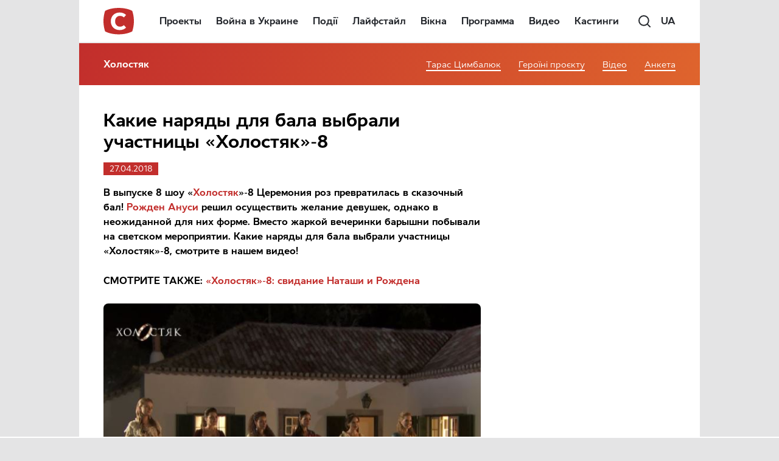

--- FILE ---
content_type: text/html; charset=UTF-8
request_url: https://www.stb.ua/holostyak/ru/2018/04/27/kakie-naryady-dlya-bala-vybrali-uchastnitsy-holostyak-8/
body_size: 44282
content:
<!DOCTYPE html>
<html lang="ru-UA" prefix="og: https://ogp.me/ns#">
<head>
    <meta charset="UTF-8"/>
	<meta name="viewport" content="width=device-width, initial-scale=1.0">

	<meta name="format-detection" content="telephone=no">

	<meta http-equiv="X-UA-Compatible" content="IE=edge,chrome=1">
    <meta name="google-site-verification" content="xKkSAME1AnKOM_MWwN31RKOc7alYKCcXynoSd3fJutM" />

    <!-- Meta tags for Facebook -->
    <meta property="fb:app_id" content="499063380209704" />
    <meta property="og:type" content="article" />
    <meta property="og:site_name" content="Холостяк" />

    
        <!-- Meta tags for Twitter -->
        <meta name="twitter:card" content="summary" />
        <meta name="twitter:site" content="@TVchannelSTB" />
        <meta name="twitter:url" content="https://www.stb.ua/holostyak/ru/2018/04/27/kakie-naryady-dlya-bala-vybrali-uchastnitsy-holostyak-8/" />
        <meta name="twitter:title" content="Какие наряды для бала выбрали участницы «Холостяк»-8" />
        <meta name="twitter:description" content="Телеканал СТБ" />
        <meta name="twitter:image" content="https://www.stb.ua/holostyak/wp-content/uploads/sites/19/2018/04/27/Snimok1.jpg" />
	
    <link rel="profile" href="//gmpg.org/xfn/11"/>
    	<!-- Google Tag Manager -->
	<script>(function(w,d,s,l,i){w[l]=w[l]||[];w[l].push({'gtm.start':
	new Date().getTime(),event:'gtm.js'});var f=d.getElementsByTagName(s)[0],
	j=d.createElement(s),dl=l!='dataLayer'?'&l='+l:'';j.async=true;j.src=
	'https://www.googletagmanager.com/gtm.js?id='+i+dl;f.parentNode.insertBefore(j,f);
	})(window,document,'script','dataLayer','GTM-NGNC56');</script>
	<!-- End Google Tag Manager -->

	<!-- Global site tag (gtag.js) - Google Ads: 10784707304 -->
	<script async src="https://www.googletagmanager.com/gtag/js?id=AW-10784707304"></script>
	<script>
      window.dataLayer = window.dataLayer || [];
      function gtag(){dataLayer.push(arguments);}
      gtag('js', new Date());  gtag('config', 'AW-10784707304');
	</script>

            <meta name="msvalidate.01" content="4A493EF6BC04C87372E1445DF2F7427D" />
    
	
	<link rel="shortcut icon" type="image/x-icon" href="/assets/favicon.ico"/>
	<link rel="icon" type="image/png" sizes="32x32" href="/assets/favicon-32x32.png">
	<link rel="icon" type="image/png" sizes="16x16" href="/assets/favicon-16x16.png">

	<link rel="apple-touch-icon" sizes="180x180" href="/assets/apple-touch-icon.png">
	<meta name="apple-mobile-web-app-capable" content="yes">
	<meta name="apple-mobile-web-app-status-bar-style" content="black">
	<meta name="apple-mobile-web-app-title" content="STB">

	<meta name="msapplication-TileImage" content="/assets/android-chrome-192x192.png">
	<meta name="msapplication-TileColor" content="#ff0143">

	<title>Какие наряды для бала выбрали участницы Холостяк-8 (видео) | Холостяк</title>

<!-- All In One SEO Pack 3.7.1.3[2768,2844] -->
<meta name="description"  content="В выпуске 8 шоу Холостяк-8 Церемония роз превратилась в сказочный бал! Какие наряды для бала выбрали участницы Холостяк-8, смотрите в нашем видео" />

<meta name="keywords"  content="холостяк,холостяк 2018,холостяк 8,холостяк 8 сезон,холостяк 8 выпуск 8,рожден ануси,какие наряды для бала выбрали участницы холостяк 8 видео,холостяк-8" />
<meta name="robots" content="index,follow max-image-preview:large" />

<script type="application/ld+json" class="aioseop-schema">{"@context":"https://schema.org","@graph":[{"@type":"Organization","@id":"https://www.stb.ua/holostyak/ru/#organization","url":"https://www.stb.ua/holostyak/ru/","name":"STB","sameAs":[],"logo":{"@type":"ImageObject","@id":"https://www.stb.ua/holostyak/ru/#logo","url":"https://www.stb.ua/wp-content/themes/STB_New/assets/img/main-logo.svg"},"image":{"@id":"https://www.stb.ua/holostyak/ru/#logo"}},{"@type":"WebSite","@id":"https://www.stb.ua/holostyak/ru/#website","url":"https://www.stb.ua/holostyak/ru/","name":"Холостяк","publisher":{"@id":"https://www.stb.ua/holostyak/ru/#organization"}},{"@type":"WebPage","@id":"https://www.stb.ua/holostyak/ru/2018/04/27/kakie-naryady-dlya-bala-vybrali-uchastnitsy-holostyak-8/#webpage","url":"https://www.stb.ua/holostyak/ru/2018/04/27/kakie-naryady-dlya-bala-vybrali-uchastnitsy-holostyak-8/","inLanguage":"ru-RU","name":"Какие наряды для бала выбрали участницы «Холостяк»-8","isPartOf":{"@id":"https://www.stb.ua/holostyak/ru/#website"},"breadcrumb":{"@id":"https://www.stb.ua/holostyak/ru/2018/04/27/kakie-naryady-dlya-bala-vybrali-uchastnitsy-holostyak-8/#breadcrumblist"},"description":"В выпуске 8 шоу Холостяк-8 Церемония роз превратилась в сказочный бал! Какие наряды для бала выбрали участницы Холостяк-8, смотрите в нашем видео","image":{"@type":"ImageObject","@id":"https://www.stb.ua/holostyak/ru/2018/04/27/kakie-naryady-dlya-bala-vybrali-uchastnitsy-holostyak-8/#primaryimage","url":"https://www.stb.ua/holostyak/wp-content/uploads/sites/19/2018/04/27/Snimok1.jpg","width":640,"height":399},"primaryImageOfPage":{"@id":"https://www.stb.ua/holostyak/ru/2018/04/27/kakie-naryady-dlya-bala-vybrali-uchastnitsy-holostyak-8/#primaryimage"},"datePublished":"2018-04-27T23:20:57+03:00","dateModified":"2018-05-02T09:05:28+03:00"},{"@type":"Article","@id":"https://www.stb.ua/holostyak/ru/2018/04/27/kakie-naryady-dlya-bala-vybrali-uchastnitsy-holostyak-8/#article","isPartOf":{"@id":"https://www.stb.ua/holostyak/ru/2018/04/27/kakie-naryady-dlya-bala-vybrali-uchastnitsy-holostyak-8/#webpage"},"author":{"@id":"https://www.stb.ua/holostyak/ru/author/alenatkachenko/#author"},"headline":"Какие наряды для бала выбрали участницы «Холостяк»-8","datePublished":"2018-04-27T23:20:57+03:00","dateModified":"2018-05-02T09:05:28+03:00","commentCount":0,"mainEntityOfPage":{"@id":"https://www.stb.ua/holostyak/ru/2018/04/27/kakie-naryady-dlya-bala-vybrali-uchastnitsy-holostyak-8/#webpage"},"publisher":{"@id":"https://www.stb.ua/holostyak/ru/#organization"},"articleSection":"Без рубрики, холостяк, холостяк-8","image":{"@type":"ImageObject","@id":"https://www.stb.ua/holostyak/ru/2018/04/27/kakie-naryady-dlya-bala-vybrali-uchastnitsy-holostyak-8/#primaryimage","url":"https://www.stb.ua/holostyak/wp-content/uploads/sites/19/2018/04/27/Snimok1.jpg","width":640,"height":399}},{"@type":"Person","@id":"https://www.stb.ua/holostyak/ru/author/alenatkachenko/#author","name":"alenatkachenko","sameAs":[],"image":{"@type":"ImageObject","@id":"https://www.stb.ua/holostyak/ru/#personlogo","url":"https://secure.gravatar.com/avatar/d3714c18a0003e46d0290d7b74d40af7?s=96&d=mm&r=g","width":96,"height":96,"caption":"alenatkachenko"}},{"@type":"BreadcrumbList","@id":"https://www.stb.ua/holostyak/ru/2018/04/27/kakie-naryady-dlya-bala-vybrali-uchastnitsy-holostyak-8/#breadcrumblist","itemListElement":[{"@type":"ListItem","position":1,"item":{"@type":"WebPage","@id":"https://www.stb.ua/holostyak/ru/","url":"https://www.stb.ua/holostyak/ru/","name":"Холостяк"}},{"@type":"ListItem","position":2,"item":{"@type":"WebPage","@id":"https://www.stb.ua/holostyak/ru/2018/04/27/kakie-naryady-dlya-bala-vybrali-uchastnitsy-holostyak-8/","url":"https://www.stb.ua/holostyak/ru/2018/04/27/kakie-naryady-dlya-bala-vybrali-uchastnitsy-holostyak-8/","name":"Какие наряды для бала выбрали участницы «Холостяк»-8"}}]}]}</script>
<link rel="canonical" href="https://www.stb.ua/holostyak/ru/2018/04/27/kakie-naryady-dlya-bala-vybrali-uchastnitsy-holostyak-8/" />
<meta property="og:type" content="article" />
<meta property="og:title" content="Какие наряды для бала выбрали участницы Холостяк-8 (видео) | Холостяк" />
<meta property="og:description" content="В выпуске 8 шоу Холостяк-8 Церемония роз превратилась в сказочный бал! Какие наряды для бала выбрали участницы Холостяк-8, смотрите в нашем видео" />
<meta property="og:url" content="https://www.stb.ua/holostyak/ru/2018/04/27/kakie-naryady-dlya-bala-vybrali-uchastnitsy-holostyak-8/" />
<meta property="og:site_name" content="Холостяк" />
<meta property="og:image" content="https://www.stb.ua/holostyak/wp-content/uploads/sites/19/2018/04/27/Snimok1.jpg" />
<meta property="og:image:width" content="640" />
<meta property="og:image:height" content="400" />
<meta property="article:published_time" content="2018-04-27T20:20:57Z" />
<meta property="article:modified_time" content="2018-05-02T06:05:28Z" />
<meta property="og:image:secure_url" content="https://www.stb.ua/holostyak/wp-content/uploads/sites/19/2018/04/27/Snimok1.jpg" />
<meta name="twitter:card" content="summary_large_image" />
<meta name="twitter:title" content="Какие наряды для бала выбрали участницы Холостяк-8 (видео) | Холостяк" />
<meta name="twitter:description" content="В выпуске 8 шоу Холостяк-8 Церемония роз превратилась в сказочный бал! Какие наряды для бала выбрали участницы Холостяк-8, смотрите в нашем видео" />
<meta name="twitter:image" content="https://www.stb.ua/holostyak/wp-content/uploads/sites/19/2018/04/27/Snimok1.jpg" />
<!-- All In One SEO Pack -->
<link rel="amphtml" href="https://www.stb.ua/holostyak/ru/2018/04/27/kakie-naryady-dlya-bala-vybrali-uchastnitsy-holostyak-8/amp/" /><meta name="generator" content="AMP for WP 1.0.77.51"/><link rel='dns-prefetch' href='//www.stb.ua' />
<link rel='dns-prefetch' href='//s.w.org' />
<link rel='dns-prefetch' href='//www.googletagmanager.com' />
<link rel='dns-prefetch' href='//www.google-analytics.com' />
<link rel='dns-prefetch' href='//ls.hit.gemius.pl' />
<link rel='dns-prefetch' href='//gaua.hit.gemius.pl' />
<link rel='dns-prefetch' href='//securepubads.g.doubleclick.net' />
<link rel='dns-prefetch' href='//tpc.googlesyndication.com' />
<link rel='dns-prefetch' href='//www.doubleclickbygoogle.com' />
<link rel='preconnect' href='https://www.googletagmanager.com' />
<link rel='preconnect' href='https://www.google-analytics.com' />
<link rel="alternate" type="application/rss+xml" title="Холостяк &raquo; Лента" href="https://www.stb.ua/holostyak/ru/feed/" />

		<style type="text/css">
			.mistape-test, .mistape_mistake_inner {color: #b5121b !important;}
			#mistape_dialog h2::before, #mistape_dialog .mistape_action, .mistape-letter-back {background-color: #b5121b !important; }
			#mistape_reported_text:before, #mistape_reported_text:after {border-color: #b5121b !important;}
            .mistape-letter-front .front-left {border-left-color: #b5121b !important;}
            .mistape-letter-front .front-right {border-right-color: #b5121b !important;}
            .mistape-letter-front .front-bottom, .mistape-letter-back > .mistape-letter-back-top, .mistape-letter-top {border-bottom-color: #b5121b !important;}
            .mistape-logo svg {fill: #b5121b !important;}
		</style>
		<style id='global-styles-inline-css' type='text/css'>
body{--wp--preset--color--black: #000000;--wp--preset--color--cyan-bluish-gray: #abb8c3;--wp--preset--color--white: #ffffff;--wp--preset--color--pale-pink: #f78da7;--wp--preset--color--vivid-red: #cf2e2e;--wp--preset--color--luminous-vivid-orange: #ff6900;--wp--preset--color--luminous-vivid-amber: #fcb900;--wp--preset--color--light-green-cyan: #7bdcb5;--wp--preset--color--vivid-green-cyan: #00d084;--wp--preset--color--pale-cyan-blue: #8ed1fc;--wp--preset--color--vivid-cyan-blue: #0693e3;--wp--preset--color--vivid-purple: #9b51e0;--wp--preset--gradient--vivid-cyan-blue-to-vivid-purple: linear-gradient(135deg,rgba(6,147,227,1) 0%,rgb(155,81,224) 100%);--wp--preset--gradient--light-green-cyan-to-vivid-green-cyan: linear-gradient(135deg,rgb(122,220,180) 0%,rgb(0,208,130) 100%);--wp--preset--gradient--luminous-vivid-amber-to-luminous-vivid-orange: linear-gradient(135deg,rgba(252,185,0,1) 0%,rgba(255,105,0,1) 100%);--wp--preset--gradient--luminous-vivid-orange-to-vivid-red: linear-gradient(135deg,rgba(255,105,0,1) 0%,rgb(207,46,46) 100%);--wp--preset--gradient--very-light-gray-to-cyan-bluish-gray: linear-gradient(135deg,rgb(238,238,238) 0%,rgb(169,184,195) 100%);--wp--preset--gradient--cool-to-warm-spectrum: linear-gradient(135deg,rgb(74,234,220) 0%,rgb(151,120,209) 20%,rgb(207,42,186) 40%,rgb(238,44,130) 60%,rgb(251,105,98) 80%,rgb(254,248,76) 100%);--wp--preset--gradient--blush-light-purple: linear-gradient(135deg,rgb(255,206,236) 0%,rgb(152,150,240) 100%);--wp--preset--gradient--blush-bordeaux: linear-gradient(135deg,rgb(254,205,165) 0%,rgb(254,45,45) 50%,rgb(107,0,62) 100%);--wp--preset--gradient--luminous-dusk: linear-gradient(135deg,rgb(255,203,112) 0%,rgb(199,81,192) 50%,rgb(65,88,208) 100%);--wp--preset--gradient--pale-ocean: linear-gradient(135deg,rgb(255,245,203) 0%,rgb(182,227,212) 50%,rgb(51,167,181) 100%);--wp--preset--gradient--electric-grass: linear-gradient(135deg,rgb(202,248,128) 0%,rgb(113,206,126) 100%);--wp--preset--gradient--midnight: linear-gradient(135deg,rgb(2,3,129) 0%,rgb(40,116,252) 100%);--wp--preset--duotone--dark-grayscale: url('#wp-duotone-dark-grayscale');--wp--preset--duotone--grayscale: url('#wp-duotone-grayscale');--wp--preset--duotone--purple-yellow: url('#wp-duotone-purple-yellow');--wp--preset--duotone--blue-red: url('#wp-duotone-blue-red');--wp--preset--duotone--midnight: url('#wp-duotone-midnight');--wp--preset--duotone--magenta-yellow: url('#wp-duotone-magenta-yellow');--wp--preset--duotone--purple-green: url('#wp-duotone-purple-green');--wp--preset--duotone--blue-orange: url('#wp-duotone-blue-orange');--wp--preset--font-size--small: 13px;--wp--preset--font-size--medium: 20px;--wp--preset--font-size--large: 36px;--wp--preset--font-size--x-large: 42px;}.has-black-color{color: var(--wp--preset--color--black) !important;}.has-cyan-bluish-gray-color{color: var(--wp--preset--color--cyan-bluish-gray) !important;}.has-white-color{color: var(--wp--preset--color--white) !important;}.has-pale-pink-color{color: var(--wp--preset--color--pale-pink) !important;}.has-vivid-red-color{color: var(--wp--preset--color--vivid-red) !important;}.has-luminous-vivid-orange-color{color: var(--wp--preset--color--luminous-vivid-orange) !important;}.has-luminous-vivid-amber-color{color: var(--wp--preset--color--luminous-vivid-amber) !important;}.has-light-green-cyan-color{color: var(--wp--preset--color--light-green-cyan) !important;}.has-vivid-green-cyan-color{color: var(--wp--preset--color--vivid-green-cyan) !important;}.has-pale-cyan-blue-color{color: var(--wp--preset--color--pale-cyan-blue) !important;}.has-vivid-cyan-blue-color{color: var(--wp--preset--color--vivid-cyan-blue) !important;}.has-vivid-purple-color{color: var(--wp--preset--color--vivid-purple) !important;}.has-black-background-color{background-color: var(--wp--preset--color--black) !important;}.has-cyan-bluish-gray-background-color{background-color: var(--wp--preset--color--cyan-bluish-gray) !important;}.has-white-background-color{background-color: var(--wp--preset--color--white) !important;}.has-pale-pink-background-color{background-color: var(--wp--preset--color--pale-pink) !important;}.has-vivid-red-background-color{background-color: var(--wp--preset--color--vivid-red) !important;}.has-luminous-vivid-orange-background-color{background-color: var(--wp--preset--color--luminous-vivid-orange) !important;}.has-luminous-vivid-amber-background-color{background-color: var(--wp--preset--color--luminous-vivid-amber) !important;}.has-light-green-cyan-background-color{background-color: var(--wp--preset--color--light-green-cyan) !important;}.has-vivid-green-cyan-background-color{background-color: var(--wp--preset--color--vivid-green-cyan) !important;}.has-pale-cyan-blue-background-color{background-color: var(--wp--preset--color--pale-cyan-blue) !important;}.has-vivid-cyan-blue-background-color{background-color: var(--wp--preset--color--vivid-cyan-blue) !important;}.has-vivid-purple-background-color{background-color: var(--wp--preset--color--vivid-purple) !important;}.has-black-border-color{border-color: var(--wp--preset--color--black) !important;}.has-cyan-bluish-gray-border-color{border-color: var(--wp--preset--color--cyan-bluish-gray) !important;}.has-white-border-color{border-color: var(--wp--preset--color--white) !important;}.has-pale-pink-border-color{border-color: var(--wp--preset--color--pale-pink) !important;}.has-vivid-red-border-color{border-color: var(--wp--preset--color--vivid-red) !important;}.has-luminous-vivid-orange-border-color{border-color: var(--wp--preset--color--luminous-vivid-orange) !important;}.has-luminous-vivid-amber-border-color{border-color: var(--wp--preset--color--luminous-vivid-amber) !important;}.has-light-green-cyan-border-color{border-color: var(--wp--preset--color--light-green-cyan) !important;}.has-vivid-green-cyan-border-color{border-color: var(--wp--preset--color--vivid-green-cyan) !important;}.has-pale-cyan-blue-border-color{border-color: var(--wp--preset--color--pale-cyan-blue) !important;}.has-vivid-cyan-blue-border-color{border-color: var(--wp--preset--color--vivid-cyan-blue) !important;}.has-vivid-purple-border-color{border-color: var(--wp--preset--color--vivid-purple) !important;}.has-vivid-cyan-blue-to-vivid-purple-gradient-background{background: var(--wp--preset--gradient--vivid-cyan-blue-to-vivid-purple) !important;}.has-light-green-cyan-to-vivid-green-cyan-gradient-background{background: var(--wp--preset--gradient--light-green-cyan-to-vivid-green-cyan) !important;}.has-luminous-vivid-amber-to-luminous-vivid-orange-gradient-background{background: var(--wp--preset--gradient--luminous-vivid-amber-to-luminous-vivid-orange) !important;}.has-luminous-vivid-orange-to-vivid-red-gradient-background{background: var(--wp--preset--gradient--luminous-vivid-orange-to-vivid-red) !important;}.has-very-light-gray-to-cyan-bluish-gray-gradient-background{background: var(--wp--preset--gradient--very-light-gray-to-cyan-bluish-gray) !important;}.has-cool-to-warm-spectrum-gradient-background{background: var(--wp--preset--gradient--cool-to-warm-spectrum) !important;}.has-blush-light-purple-gradient-background{background: var(--wp--preset--gradient--blush-light-purple) !important;}.has-blush-bordeaux-gradient-background{background: var(--wp--preset--gradient--blush-bordeaux) !important;}.has-luminous-dusk-gradient-background{background: var(--wp--preset--gradient--luminous-dusk) !important;}.has-pale-ocean-gradient-background{background: var(--wp--preset--gradient--pale-ocean) !important;}.has-electric-grass-gradient-background{background: var(--wp--preset--gradient--electric-grass) !important;}.has-midnight-gradient-background{background: var(--wp--preset--gradient--midnight) !important;}.has-small-font-size{font-size: var(--wp--preset--font-size--small) !important;}.has-medium-font-size{font-size: var(--wp--preset--font-size--medium) !important;}.has-large-font-size{font-size: var(--wp--preset--font-size--large) !important;}.has-x-large-font-size{font-size: var(--wp--preset--font-size--x-large) !important;}
</style>
<link rel='stylesheet' id='mistape-front-css'  href='https://www.stb.ua/holostyak/wp-content/plugins/mistape/assets/css/mistape-front.css?ver=1.3.9' type='text/css' media='all' />
<link rel='stylesheet' id='amrusers-css'  href='https://www.stb.ua/holostyak/wp-content/plugins/amr-users/css/amrusersfront.min.css?ver=6.0.2' type='text/css' media='all' />
<script type='text/javascript' src='https://www.stb.ua/holostyak/wp-includes/js/jquery/jquery.min.js?ver=3.6.0' id='jquery-core-js'></script>
<script type='text/javascript' src='https://www.stb.ua/holostyak/wp-includes/js/jquery/jquery-migrate.min.js?ver=3.3.2' id='jquery-migrate-js'></script>
<script type='text/javascript' src='https://www.stb.ua/holostyak/wp-content/themes/STB_New/old/includes/js/adriver.core.2.js?ver=6.0.2' id='adRiverScript-js'></script>
<link rel="https://api.w.org/" href="https://www.stb.ua/holostyak/ru/wp-json/" /><link rel="alternate" type="application/json" href="https://www.stb.ua/holostyak/ru/wp-json/wp/v2/posts/256535" />
<link rel="manifest" href="https://www.stb.ua/holostyak/ru/wp-json/adt-pwa/v1/ru/">
		<script>
            window.addEventListener('load', async () => {
                if ('serviceWorker' in navigator) {
                    try {
                        await navigator.serviceWorker.register('/adt-pwa-sw.js', {scope: '/'});
                        console.info('%c%s',
                            'color: green; border: 1px solid;',
                            'PWA Service Worker register success!')
                    } catch (e) {
                        console.log('%c%s',
                            'color: red; border: 1px solid;',
                            'PWA Service Worker register fail!', e)
                    }
                } else {
                    console.log('%c%s',
                        'color: yellow; border: 1px solid;',
                        'PWA: Service workers are not supported!')
                }
            }) </script>
						<meta name="mobile-web-app-capable" content="yes">
		<meta name="apple-mobile-web-app-capable" content="yes">
		<meta name="theme-color" content="#ff0143">
		<meta name="msapplication-navbutton-color" content="#ff0143">
		<meta name="apple-mobile-web-app-status-bar-style" content="black-translucent">
		<meta name="msapplication-starturl" content="/ru/">

		<link rel="icon" type="image/png" sizes="144x144" href="https://www.stb.ua/assets/android-chrome-144x144.png">
		<link rel="apple-touch-icon" type="image/png" sizes="144x144" href="https://www.stb.ua/assets/android-chrome-144x144.png">
		<link rel="icon" type="image/png" sizes="192x192" href="https://www.stb.ua/assets/android-chrome-192x192.png">
		<link rel="apple-touch-icon" type="image/png" sizes="192x192" href="https://www.stb.ua/assets/android-chrome-192x192.png">
		<link rel="icon" type="image/png" sizes="512x512" href="https://www.stb.ua/assets/android-chrome-512x512.png">
		<link rel="apple-touch-icon" type="image/png" sizes="512x512" href="https://www.stb.ua/assets/android-chrome-512x512.png">
		        <script>var googletag = googletag || {}
            googletag.cmd = googletag.cmd || []</script>
        
        <!-- adtelligent integration snippets -->
<script> !(function () { window.googletag = window.googletag || {}; window.vmpbjs = window.vmpbjs || {}; window.vpb = window.vpb || {}; vpb.fastLoad = true; googletag.cmd = googletag.cmd || []; vmpbjs.cmd = vmpbjs.cmd || []; var cmds = []; var ready = false; function exec(cb) { return cb.call(googletag); } googletag.cmd.push(function () { googletag.cmd.unshift = function (cb) { if (ready) { return exec(cb); } cmds.unshift(cb); if (cb._startgpt) { ready = true; cmds.forEach(cb=> { exec(cb); }); } }; googletag.cmd.push = function (cb) { if (ready) { return exec(cb); } cmds.push(cb); }; }); googletag.cmd.push = function (cb) { cmds.push(cb) }; googletag.cmd.unshift = function (cb) { cmds.unshift(cb); if (cb._startgpt) { ready = true; if (googletag.apiReady) { cmds.forEach(function (cb) { googletag.cmd.push(cb); }) } else { googletag.cmd = cmds; } } }; var dayMs = 36e5, cb = parseInt(Date.now() / dayMs), vpbSrc = '//player.adtcdn.com/prebidlink/' + cb + '/wrapper_hb_266844_676.js', pbSrc = vpbSrc.replace('wrapper_hb', 'hb'), gptSrc = '//securepubads.g.doubleclick.net/tag/js/gpt.js', c = document.head || document.body || document.documentElement; function loadScript(src, cb) { var s = document.createElement('script'); s.src = src; s.async=true; c.appendChild(s); s.onload = cb; s.onerror = cb; return s; } loadScript(pbSrc); loadScript(gptSrc); loadScript(vpbSrc); })() </script>
<!-- End adtelligent integration snippets -->
        <script async defer>
            let autoDefinedSlots = []
			
let SLDS_STB_background, SLDS_STB_Sticky_Left, SLDS_STB_Sticky_Right
            googletag.cmd.push(function () {
				
                let slotAttributes = {
					                    "div-gpt-ad-1472564131701-0": {
                        net_id: 58302844,
                        slot_key: "SLDS_STB_Premium1_300_250",
                        slot_sizes: [[240, 400], [240, 350], [300, 600], [240, 600], [300, 250]],
                        mapping: null,
						media_condition: window.matchMedia('(min-width: 768px)').matches,
                    },
					                    "div-gpt-ad-1472564131701-1": {
                        net_id: 58302844,
                        slot_key: "SLDS_STB_Premium2_300_250",
                        slot_sizes: [[240, 400], [240, 350], [300, 600], [240, 600], [300, 250]],
                        mapping: null,
						media_condition: window.matchMedia('(min-width: 768px)').matches,
                    },
					                    "div-gpt-ad-1499165868253-3": {
                        net_id: 58302844,
                        slot_key: "SLDS_STB_premium3",
                        slot_sizes: [[240, 600], [300, 250], [300, 600], [240, 400], [240, 350]],
                        mapping: null,
						media_condition: window.matchMedia('(min-width: 768px)').matches,
                    },
					                    "div-gpt-ad-1493020093692-1": {
                        net_id: 58302844,
                        slot_key: "SLDS_STB_M_Premium1",
                        slot_sizes: [300, 250],
                        mapping: null,
						media_condition: window.matchMedia('(max-width: 767px)').matches,
                    },
					                    "div-gpt-ad-1493020093692-0": {
                        net_id: 58302844,
                        slot_key: "SLDS_STB_M_premium2",
                        slot_sizes: [300, 250],
                        mapping: null,
						media_condition: window.matchMedia('(max-width: 767px)').matches,
                    },
					                    "div-gpt-ad-1634599936973-0": {
                        net_id: 58302844,
                        slot_key: "SLDS_STB_M_premium3",
                        slot_sizes: [300, 250],
                        mapping: null,
						media_condition: window.matchMedia('(max-width: 767px)').matches,
                    },
					                    "div-gpt-ad-1482485987174-0": {
                        net_id: 58302844,
                        slot_key: "SLDS_STB_content_banner",
                        slot_sizes: [[580, 400], [336, 280]],
                        mapping: null,
						media_condition: window.matchMedia('(min-width: 768px)').matches,
                    },
					                    "div-gpt-ad-1519210094390-2": {
                        net_id: 58302844,
                        slot_key: "SLDS_STB_Premium_M_ContentBanner",
                        slot_sizes: [[240, 350], [336, 280], [300, 250]],
                        mapping: null,
						media_condition: window.matchMedia('(max-width: 767px)').matches,
                    },
					                    "div-gpt-ad-1474453955686-0": {
                        net_id: 58302844,
                        slot_key: "SLDS_STB_Footer",
                        slot_sizes: [728, 90],
                        mapping: null,
						media_condition: window.matchMedia('(min-width: 768px)').matches,
                    },
					                    "div-gpt-ad-1651225400906-0": {
                        net_id: 58302844,
                        slot_key: "SLDS_STB_Pop_UP",
                        slot_sizes: [300, 300],
                        mapping: null,
						media_condition: window.matchMedia('(max-width: 767px)').matches,
                    },
					                    "div-gpt-ad-1532517704137-0": {
                        net_id: 58302844,
                        slot_key: "SLDS_STB_Mobile_320_50",
                        slot_sizes: [320, 50],
                        mapping: null,
						media_condition: window.matchMedia('(max-width: 767px)').matches,
                    },
					                }
				// Version: 1.0.1
const renderAds = () => {
    return new Promise(resolve => {
        let slots = []
        let neededSlots = document.querySelectorAll('.rga-auto')
        neededSlots.forEach(item => {
            let slotId = item.id
            if (slotId in slotAttributes && slotAttributes[slotId]['media_condition']) {
                let unitPath = `/${slotAttributes[slotId]['net_id']}/${slotAttributes[slotId]['slot_key']}`
                let sizes = slotAttributes[slotId]['slot_sizes']
                if (slotAttributes[slotId]['mapping']) {
                    autoDefinedSlots[`${slotId}`] = googletag.defineSlot(unitPath, sizes, slotId).addService(googletag.pubads()).defineSizeMapping(slotAttributes[slotId]['mapping'])
                } else {
                    autoDefinedSlots[`${slotId}`] = googletag.defineSlot(unitPath, sizes, slotId).addService(googletag.pubads())
                }
                slots.push(slotId)
            }
        })

        resolve(slots)
    })
}

renderAds().then(slots => {
    slots.forEach(slot => {
        googletag.display(slot)
    })
})

				
let SLDS_STB_Catfish_mapping = googletag.sizeMapping().addSize([1349, 90], [[1366, 90], [1280, 90], [1200, 90], [1080, 90], [1024, 90], [1000, 90], [980, 90], [970, 90], [960, 90], [950, 90], [728, 90]])
.addSize([1280, 90], [[1280, 90], [1200, 90], [1080, 90], [1024, 90], [1000, 90], [980, 90], [970, 90], [960, 90], [950, 90], [728, 90]])
.addSize([1200, 90], [[1200, 90], [1080, 90], [1024, 90], [1000, 90], [980, 90], [970, 90], [960, 90], [950, 90], [728, 90]])
.addSize([1080, 90], [[1080, 90], [1024, 90], [1000, 90], [980, 90], [970, 90], [960, 90], [950, 90], [728, 90]])
.addSize([1024, 90], [[1024, 90], [1000, 90], [980, 90], [970, 90], [960, 90], [950, 90], [728, 90]])
.addSize([1000, 90], [[1000, 90], [980, 90], [970, 90], [960, 90], [950, 90], [728, 90]])
.addSize([980, 90], [[980, 90], [970, 90], [960, 90], [950, 90], [728, 90]])
.addSize([970, 90], [[970, 90], [960, 90], [950, 90], [728, 90]])
.addSize([960, 90], [[960, 90], [950, 90], [728, 90]])
.addSize([950, 90], [[970, 90], [728, 90]])
.addSize([728, 90], [[728, 90], [468, 60]])
.addSize([468, 60], [[468, 60], [320, 50], [320, 100]])
.addSize([320, 50], [[320, 50], [320, 100]])
.build()
let SLDS_STB_Sticky_Left_mapping = googletag.sizeMapping().addSize([1260, 600], [120, 600]).addSize([1340, 600], [160, 600]).addSize([1500, 600], [240, 600]).addSize([1620, 600], [300, 600]).build()
let SLDS_STB_Sticky_Right_mapping = googletag.sizeMapping().addSize([1260, 600], [120, 600]).addSize([1340, 600], [160, 600]).addSize([1500, 600], [240, 600]).addSize([1620, 600], [300, 600]).build()
	
        let isDesktopWidth = window.innerWidth > 1219
		        if (isDesktopWidth) {
			SLDS_STB_background = googletag.defineSlot('/58302844/SLDS_STB_background', [2000, 1300], 'div-gpt-ad-1496150538111-3').addService(googletag.pubads())
        }
		        let slotInterstitials = googletag.defineOutOfPageSlot('/58302844/SLDS_STB_Interstitials', googletag.enums.OutOfPageFormat.INTERSTITIAL);
        if (slotInterstitials) {
            slotInterstitials.addService(googletag.pubads());
            googletag.pubads().refresh([slotInterstitials]);
        }
		let SLDS_STB_Catfish = googletag.defineSlot('/58302844/SLDS_STB_Catfish', [[1280, 90], [950, 90], [1000, 90], [1366, 90], [1024, 90], [960, 90], [1200, 90], [1080, 90], [728, 90], [970, 90], [320, 50], [320, 100], [468, 60]], 'div-gpt-ad-1651225334021-0').addService(googletag.pubads()).defineSizeMapping(SLDS_STB_Catfish_mapping)

        const addCloseButton = (id) => {
            let popup = document.getElementById(id)

            setTimeout(() => {
                popup.insertAdjacentHTML('afterbegin', '<div class="gpt-ad-close"></div>')
                const hidePopupAds = (e) => {
                    let target = e.target
                    if (target.classList.contains('gpt-ad-close')) {
                        target.parentNode.style.display = 'none'
                    }
                }
                document.addEventListener('click', hidePopupAds)
            }, 1200)
        }

        const positionCatfish = (id) => {
            let cookies_height = document.querySelector('.cookie-pop').clientHeight
            document.getElementById(id).style.bottom = cookies_height + 'px'
        }

        googletag.pubads().addEventListener('slotRenderEnded', function (e) {
            let slotElementId = e.slot.getSlotElementId()
            let catfishId = 'div-gpt-ad-1651225334021-0',
                popupId = 'div-gpt-ad-1651225400906-0'
			            if (isDesktopWidth) {
                let bgElementId = 'div-gpt-ad-1496150538111-3';
                let bgElement = document.getElementById(bgElementId)
                if (slotElementId === bgElementId) {
                    if (e.isEmpty && window.getComputedStyle(bgElement, null).display === 'none') {
						SLDS_STB_Sticky_Left = googletag.defineSlot('/58302844/SLDS_STB_Sticky_Left', [[160, 600], [240, 600], [300, 600]], 'div-gpt-ad-1651218253304-0').addService(googletag.pubads()).defineSizeMapping(SLDS_STB_Sticky_Left_mapping)
						SLDS_STB_Sticky_Right = googletag.defineSlot('/58302844/SLDS_STB_Sticky_Right', [[300, 600], [160, 600], [240, 600]], 'div-gpt-ad-1651218387578-0').addService(googletag.pubads()).defineSizeMapping(SLDS_STB_Sticky_Right_mapping)
                        googletag.pubads().refresh([SLDS_STB_Sticky_Left, SLDS_STB_Sticky_Right])
                        console.log('%c%s', 'background: red; color: #fff', 'Sticky is starting!')
                    } else {
                        console.log('%c%s', 'background: red; color: #fff', 'Background is starting!')
                    }
                }
            }
			            if ((slotElementId === catfishId || slotElementId === popupId) && !e.isEmpty) {
                addCloseButton(slotElementId)
                if (slotElementId === catfishId) {
                    setInterval(positionCatfish, 300, slotElementId)
                }
            }
        })

        googletag.companionAds().setRefreshUnfilledSlots(true);
        googletag.pubads().enableSingleRequest();
        googletag.pubads().setTargeting("SLM", "SLM");
        googletag.pubads().setTargeting("holostyak256535", "319fb77adf9ed7cd2f805d427b40ef49");
        googletag.pubads().setTargeting("holostyak", "www.stb.ua/holostyak");
        googletag.pubads().setTargeting("url", "319fb77adf9ed7cd2f805d427b40ef49");
        googletag.pubads().setTargeting("type_page_stb", "non_video");
                googletag.pubads().enableAsyncRendering();
        googletag.pubads().collapseEmptyDivs();
        googletag.pubads().setCentering(true);
        googletag.enableServices();
	
	
            })
        </script>
		<style type="text/css">
.qtranxs_flag_ru {background-image: url(https://www.stb.ua/wp-content/plugins/qtranslate-x/flags/ru.png); background-repeat: no-repeat;}
.qtranxs_flag_ua {background-image: url(https://www.stb.ua/wp-content/plugins/qtranslate-x/flags/ua.png); background-repeat: no-repeat;}
</style>
<link hreflang="uk" href="https://www.stb.ua/holostyak/ua/2018/04/27/kakie-naryady-dlya-bala-vybrali-uchastnitsy-holostyak-8/" rel="alternate" />
<link hreflang="ru" href="https://www.stb.ua/holostyak/ru/2018/04/27/kakie-naryady-dlya-bala-vybrali-uchastnitsy-holostyak-8/" rel="alternate" />
<link hreflang="x-default" href="https://www.stb.ua/holostyak/ua/2018/04/27/kakie-naryady-dlya-bala-vybrali-uchastnitsy-holostyak-8/" rel="alternate" />
<style>/**
 * Swiper 8.4.7
 * Most modern mobile touch slider and framework with hardware accelerated transitions
 * https://swiperjs.com
 *
 * Copyright 2014-2023 Vladimir Kharlampidi
 *
 * Released under the MIT License
 *
 * Released on: January 30, 2023
 */

@font-face{font-family:swiper-icons;src:url('data:application/font-woff;charset=utf-8;base64, [base64]//wADZ2x5ZgAAAywAAADMAAAD2MHtryVoZWFkAAABbAAAADAAAAA2E2+eoWhoZWEAAAGcAAAAHwAAACQC9gDzaG10eAAAAigAAAAZAAAArgJkABFsb2NhAAAC0AAAAFoAAABaFQAUGG1heHAAAAG8AAAAHwAAACAAcABAbmFtZQAAA/gAAAE5AAACXvFdBwlwb3N0AAAFNAAAAGIAAACE5s74hXjaY2BkYGAAYpf5Hu/j+W2+MnAzMYDAzaX6QjD6/4//Bxj5GA8AuRwMYGkAPywL13jaY2BkYGA88P8Agx4j+/8fQDYfA1AEBWgDAIB2BOoAeNpjYGRgYNBh4GdgYgABEMnIABJzYNADCQAACWgAsQB42mNgYfzCOIGBlYGB0YcxjYGBwR1Kf2WQZGhhYGBiYGVmgAFGBiQQkOaawtDAoMBQxXjg/wEGPcYDDA4wNUA2CCgwsAAAO4EL6gAAeNpj2M0gyAACqxgGNWBkZ2D4/wMA+xkDdgAAAHjaY2BgYGaAYBkGRgYQiAHyGMF8FgYHIM3DwMHABGQrMOgyWDLEM1T9/w8UBfEMgLzE////P/5//f/V/xv+r4eaAAeMbAxwIUYmIMHEgKYAYjUcsDAwsLKxc3BycfPw8jEQA/[base64]/uznmfPFBNODM2K7MTQ45YEAZqGP81AmGGcF3iPqOop0r1SPTaTbVkfUe4HXj97wYE+yNwWYxwWu4v1ugWHgo3S1XdZEVqWM7ET0cfnLGxWfkgR42o2PvWrDMBSFj/IHLaF0zKjRgdiVMwScNRAoWUoH78Y2icB/yIY09An6AH2Bdu/UB+yxopYshQiEvnvu0dURgDt8QeC8PDw7Fpji3fEA4z/PEJ6YOB5hKh4dj3EvXhxPqH/SKUY3rJ7srZ4FZnh1PMAtPhwP6fl2PMJMPDgeQ4rY8YT6Gzao0eAEA409DuggmTnFnOcSCiEiLMgxCiTI6Cq5DZUd3Qmp10vO0LaLTd2cjN4fOumlc7lUYbSQcZFkutRG7g6JKZKy0RmdLY680CDnEJ+UMkpFFe1RN7nxdVpXrC4aTtnaurOnYercZg2YVmLN/d/gczfEimrE/fs/bOuq29Zmn8tloORaXgZgGa78yO9/cnXm2BpaGvq25Dv9S4E9+5SIc9PqupJKhYFSSl47+Qcr1mYNAAAAeNptw0cKwkAAAMDZJA8Q7OUJvkLsPfZ6zFVERPy8qHh2YER+3i/BP83vIBLLySsoKimrqKqpa2hp6+jq6RsYGhmbmJqZSy0sraxtbO3sHRydnEMU4uR6yx7JJXveP7WrDycAAAAAAAH//wACeNpjYGRgYOABYhkgZgJCZgZNBkYGLQZtIJsFLMYAAAw3ALgAeNolizEKgDAQBCchRbC2sFER0YD6qVQiBCv/H9ezGI6Z5XBAw8CBK/m5iQQVauVbXLnOrMZv2oLdKFa8Pjuru2hJzGabmOSLzNMzvutpB3N42mNgZGBg4GKQYzBhYMxJLMlj4GBgAYow/P/PAJJhLM6sSoWKfWCAAwDAjgbRAAB42mNgYGBkAIIbCZo5IPrmUn0hGA0AO8EFTQAA');font-weight:400;font-style:normal}:root{--swiper-theme-color:#007aff}.swiper{margin-left:auto;margin-right:auto;position:relative;overflow:hidden;list-style:none;padding:0;z-index:1}.swiper-vertical>.swiper-wrapper{flex-direction:column}.swiper-wrapper{position:relative;width:100%;height:100%;z-index:1;display:flex;transition-property:transform;box-sizing:content-box}.swiper-android .swiper-slide,.swiper-wrapper{transform:translate3d(0px,0,0)}.swiper-pointer-events{touch-action:pan-y}.swiper-pointer-events.swiper-vertical{touch-action:pan-x}.swiper-slide{flex-shrink:0;width:100%;height:100%;position:relative;transition-property:transform}.swiper-slide-invisible-blank{visibility:hidden}.swiper-autoheight,.swiper-autoheight .swiper-slide{height:auto}.swiper-autoheight .swiper-wrapper{align-items:flex-start;transition-property:transform,height}.swiper-backface-hidden .swiper-slide{transform:translateZ(0);-webkit-backface-visibility:hidden;backface-visibility:hidden}.swiper-3d,.swiper-3d.swiper-css-mode .swiper-wrapper{perspective:1200px}.swiper-3d .swiper-cube-shadow,.swiper-3d .swiper-slide,.swiper-3d .swiper-slide-shadow,.swiper-3d .swiper-slide-shadow-bottom,.swiper-3d .swiper-slide-shadow-left,.swiper-3d .swiper-slide-shadow-right,.swiper-3d .swiper-slide-shadow-top,.swiper-3d .swiper-wrapper{transform-style:preserve-3d}.swiper-3d .swiper-slide-shadow,.swiper-3d .swiper-slide-shadow-bottom,.swiper-3d .swiper-slide-shadow-left,.swiper-3d .swiper-slide-shadow-right,.swiper-3d .swiper-slide-shadow-top{position:absolute;left:0;top:0;width:100%;height:100%;pointer-events:none;z-index:10}.swiper-3d .swiper-slide-shadow{background:rgba(0,0,0,.15)}.swiper-3d .swiper-slide-shadow-left{background-image:linear-gradient(to left,rgba(0,0,0,.5),rgba(0,0,0,0))}.swiper-3d .swiper-slide-shadow-right{background-image:linear-gradient(to right,rgba(0,0,0,.5),rgba(0,0,0,0))}.swiper-3d .swiper-slide-shadow-top{background-image:linear-gradient(to top,rgba(0,0,0,.5),rgba(0,0,0,0))}.swiper-3d .swiper-slide-shadow-bottom{background-image:linear-gradient(to bottom,rgba(0,0,0,.5),rgba(0,0,0,0))}.swiper-css-mode>.swiper-wrapper{overflow:auto;scrollbar-width:none;-ms-overflow-style:none}.swiper-css-mode>.swiper-wrapper::-webkit-scrollbar{display:none}.swiper-css-mode>.swiper-wrapper>.swiper-slide{scroll-snap-align:start start}.swiper-horizontal.swiper-css-mode>.swiper-wrapper{scroll-snap-type:x mandatory}.swiper-vertical.swiper-css-mode>.swiper-wrapper{scroll-snap-type:y mandatory}.swiper-centered>.swiper-wrapper::before{content:'';flex-shrink:0;order:9999}.swiper-centered.swiper-horizontal>.swiper-wrapper>.swiper-slide:first-child{margin-inline-start:var(--swiper-centered-offset-before)}.swiper-centered.swiper-horizontal>.swiper-wrapper::before{height:100%;min-height:1px;width:var(--swiper-centered-offset-after)}.swiper-centered.swiper-vertical>.swiper-wrapper>.swiper-slide:first-child{margin-block-start:var(--swiper-centered-offset-before)}.swiper-centered.swiper-vertical>.swiper-wrapper::before{width:100%;min-width:1px;height:var(--swiper-centered-offset-after)}.swiper-centered>.swiper-wrapper>.swiper-slide{scroll-snap-align:center center;scroll-snap-stop:always}.swiper-virtual .swiper-slide{-webkit-backface-visibility:hidden;transform:translateZ(0)}.swiper-virtual.swiper-css-mode .swiper-wrapper::after{content:'';position:absolute;left:0;top:0;pointer-events:none}.swiper-virtual.swiper-css-mode.swiper-horizontal .swiper-wrapper::after{height:1px;width:var(--swiper-virtual-size)}.swiper-virtual.swiper-css-mode.swiper-vertical .swiper-wrapper::after{width:1px;height:var(--swiper-virtual-size)}:root{--swiper-navigation-size:44px}.swiper-button-next,.swiper-button-prev{position:absolute;top:50%;width:calc(var(--swiper-navigation-size)/ 44 * 27);height:var(--swiper-navigation-size);margin-top:calc(0px - (var(--swiper-navigation-size)/ 2));z-index:10;cursor:pointer;display:flex;align-items:center;justify-content:center;color:var(--swiper-navigation-color,var(--swiper-theme-color))}.swiper-button-next.swiper-button-disabled,.swiper-button-prev.swiper-button-disabled{opacity:.35;cursor:auto;pointer-events:none}.swiper-button-next.swiper-button-hidden,.swiper-button-prev.swiper-button-hidden{opacity:0;cursor:auto;pointer-events:none}.swiper-navigation-disabled .swiper-button-next,.swiper-navigation-disabled .swiper-button-prev{display:none!important}.swiper-button-next:after,.swiper-button-prev:after{font-family:swiper-icons;font-size:var(--swiper-navigation-size);text-transform:none!important;letter-spacing:0;font-variant:initial;line-height:1}.swiper-button-prev,.swiper-rtl .swiper-button-next{left:10px;right:auto}.swiper-button-prev:after,.swiper-rtl .swiper-button-next:after{content:'prev'}.swiper-button-next,.swiper-rtl .swiper-button-prev{right:10px;left:auto}.swiper-button-next:after,.swiper-rtl .swiper-button-prev:after{content:'next'}.swiper-button-lock{display:none}.swiper-pagination{position:absolute;text-align:center;transition:.3s opacity;transform:translate3d(0,0,0);z-index:10}.swiper-pagination.swiper-pagination-hidden{opacity:0}.swiper-pagination-disabled>.swiper-pagination,.swiper-pagination.swiper-pagination-disabled{display:none!important}.swiper-horizontal>.swiper-pagination-bullets,.swiper-pagination-bullets.swiper-pagination-horizontal,.swiper-pagination-custom,.swiper-pagination-fraction{bottom:10px;left:0;width:100%}.swiper-pagination-bullets-dynamic{overflow:hidden;font-size:0}.swiper-pagination-bullets-dynamic .swiper-pagination-bullet{transform:scale(.33);position:relative}.swiper-pagination-bullets-dynamic .swiper-pagination-bullet-active{transform:scale(1)}.swiper-pagination-bullets-dynamic .swiper-pagination-bullet-active-main{transform:scale(1)}.swiper-pagination-bullets-dynamic .swiper-pagination-bullet-active-prev{transform:scale(.66)}.swiper-pagination-bullets-dynamic .swiper-pagination-bullet-active-prev-prev{transform:scale(.33)}.swiper-pagination-bullets-dynamic .swiper-pagination-bullet-active-next{transform:scale(.66)}.swiper-pagination-bullets-dynamic .swiper-pagination-bullet-active-next-next{transform:scale(.33)}.swiper-pagination-bullet{width:var(--swiper-pagination-bullet-width,var(--swiper-pagination-bullet-size,8px));height:var(--swiper-pagination-bullet-height,var(--swiper-pagination-bullet-size,8px));display:inline-block;border-radius:50%;background:var(--swiper-pagination-bullet-inactive-color,#000);opacity:var(--swiper-pagination-bullet-inactive-opacity, .2)}button.swiper-pagination-bullet{border:none;margin:0;padding:0;box-shadow:none;-webkit-appearance:none;appearance:none}.swiper-pagination-clickable .swiper-pagination-bullet{cursor:pointer}.swiper-pagination-bullet:only-child{display:none!important}.swiper-pagination-bullet-active{opacity:var(--swiper-pagination-bullet-opacity, 1);background:var(--swiper-pagination-color,var(--swiper-theme-color))}.swiper-pagination-vertical.swiper-pagination-bullets,.swiper-vertical>.swiper-pagination-bullets{right:10px;top:50%;transform:translate3d(0px,-50%,0)}.swiper-pagination-vertical.swiper-pagination-bullets .swiper-pagination-bullet,.swiper-vertical>.swiper-pagination-bullets .swiper-pagination-bullet{margin:var(--swiper-pagination-bullet-vertical-gap,6px) 0;display:block}.swiper-pagination-vertical.swiper-pagination-bullets.swiper-pagination-bullets-dynamic,.swiper-vertical>.swiper-pagination-bullets.swiper-pagination-bullets-dynamic{top:50%;transform:translateY(-50%);width:8px}.swiper-pagination-vertical.swiper-pagination-bullets.swiper-pagination-bullets-dynamic .swiper-pagination-bullet,.swiper-vertical>.swiper-pagination-bullets.swiper-pagination-bullets-dynamic .swiper-pagination-bullet{display:inline-block;transition:.2s transform,.2s top}.swiper-horizontal>.swiper-pagination-bullets .swiper-pagination-bullet,.swiper-pagination-horizontal.swiper-pagination-bullets .swiper-pagination-bullet{margin:0 var(--swiper-pagination-bullet-horizontal-gap,4px)}.swiper-horizontal>.swiper-pagination-bullets.swiper-pagination-bullets-dynamic,.swiper-pagination-horizontal.swiper-pagination-bullets.swiper-pagination-bullets-dynamic{left:50%;transform:translateX(-50%);white-space:nowrap}.swiper-horizontal>.swiper-pagination-bullets.swiper-pagination-bullets-dynamic .swiper-pagination-bullet,.swiper-pagination-horizontal.swiper-pagination-bullets.swiper-pagination-bullets-dynamic .swiper-pagination-bullet{transition:.2s transform,.2s left}.swiper-horizontal.swiper-rtl>.swiper-pagination-bullets-dynamic .swiper-pagination-bullet{transition:.2s transform,.2s right}.swiper-pagination-progressbar{background:rgba(0,0,0,.25);position:absolute}.swiper-pagination-progressbar .swiper-pagination-progressbar-fill{background:var(--swiper-pagination-color,var(--swiper-theme-color));position:absolute;left:0;top:0;width:100%;height:100%;transform:scale(0);transform-origin:left top}.swiper-rtl .swiper-pagination-progressbar .swiper-pagination-progressbar-fill{transform-origin:right top}.swiper-horizontal>.swiper-pagination-progressbar,.swiper-pagination-progressbar.swiper-pagination-horizontal,.swiper-pagination-progressbar.swiper-pagination-vertical.swiper-pagination-progressbar-opposite,.swiper-vertical>.swiper-pagination-progressbar.swiper-pagination-progressbar-opposite{width:100%;height:4px;left:0;top:0}.swiper-horizontal>.swiper-pagination-progressbar.swiper-pagination-progressbar-opposite,.swiper-pagination-progressbar.swiper-pagination-horizontal.swiper-pagination-progressbar-opposite,.swiper-pagination-progressbar.swiper-pagination-vertical,.swiper-vertical>.swiper-pagination-progressbar{width:4px;height:100%;left:0;top:0}.swiper-pagination-lock{display:none}.swiper-scrollbar{border-radius:10px;position:relative;-ms-touch-action:none;background:rgba(0,0,0,.1)}.swiper-scrollbar-disabled>.swiper-scrollbar,.swiper-scrollbar.swiper-scrollbar-disabled{display:none!important}.swiper-horizontal>.swiper-scrollbar,.swiper-scrollbar.swiper-scrollbar-horizontal{position:absolute;left:1%;bottom:3px;z-index:50;height:5px;width:98%}.swiper-scrollbar.swiper-scrollbar-vertical,.swiper-vertical>.swiper-scrollbar{position:absolute;right:3px;top:1%;z-index:50;width:5px;height:98%}.swiper-scrollbar-drag{height:100%;width:100%;position:relative;background:rgba(0,0,0,.5);border-radius:10px;left:0;top:0}.swiper-scrollbar-cursor-drag{cursor:move}.swiper-scrollbar-lock{display:none}.swiper-zoom-container{width:100%;height:100%;display:flex;justify-content:center;align-items:center;text-align:center}.swiper-zoom-container>canvas,.swiper-zoom-container>img,.swiper-zoom-container>svg{max-width:100%;max-height:100%;object-fit:contain}.swiper-slide-zoomed{cursor:move}.swiper-lazy-preloader{width:42px;height:42px;position:absolute;left:50%;top:50%;margin-left:-21px;margin-top:-21px;z-index:10;transform-origin:50%;box-sizing:border-box;border:4px solid var(--swiper-preloader-color,var(--swiper-theme-color));border-radius:50%;border-top-color:transparent}.swiper-watch-progress .swiper-slide-visible .swiper-lazy-preloader,.swiper:not(.swiper-watch-progress) .swiper-lazy-preloader{animation:swiper-preloader-spin 1s infinite linear}.swiper-lazy-preloader-white{--swiper-preloader-color:#fff}.swiper-lazy-preloader-black{--swiper-preloader-color:#000}@keyframes swiper-preloader-spin{0%{transform:rotate(0deg)}100%{transform:rotate(360deg)}}.swiper .swiper-notification{position:absolute;left:0;top:0;pointer-events:none;opacity:0;z-index:-1000}.swiper-free-mode>.swiper-wrapper{transition-timing-function:ease-out;margin:0 auto}.swiper-grid>.swiper-wrapper{flex-wrap:wrap}.swiper-grid-column>.swiper-wrapper{flex-wrap:wrap;flex-direction:column}.swiper-fade.swiper-free-mode .swiper-slide{transition-timing-function:ease-out}.swiper-fade .swiper-slide{pointer-events:none;transition-property:opacity}.swiper-fade .swiper-slide .swiper-slide{pointer-events:none}.swiper-fade .swiper-slide-active,.swiper-fade .swiper-slide-active .swiper-slide-active{pointer-events:auto}.swiper-cube{overflow:visible}.swiper-cube .swiper-slide{pointer-events:none;-webkit-backface-visibility:hidden;backface-visibility:hidden;z-index:1;visibility:hidden;transform-origin:0 0;width:100%;height:100%}.swiper-cube .swiper-slide .swiper-slide{pointer-events:none}.swiper-cube.swiper-rtl .swiper-slide{transform-origin:100% 0}.swiper-cube .swiper-slide-active,.swiper-cube .swiper-slide-active .swiper-slide-active{pointer-events:auto}.swiper-cube .swiper-slide-active,.swiper-cube .swiper-slide-next,.swiper-cube .swiper-slide-next+.swiper-slide,.swiper-cube .swiper-slide-prev{pointer-events:auto;visibility:visible}.swiper-cube .swiper-slide-shadow-bottom,.swiper-cube .swiper-slide-shadow-left,.swiper-cube .swiper-slide-shadow-right,.swiper-cube .swiper-slide-shadow-top{z-index:0;-webkit-backface-visibility:hidden;backface-visibility:hidden}.swiper-cube .swiper-cube-shadow{position:absolute;left:0;bottom:0px;width:100%;height:100%;opacity:.6;z-index:0}.swiper-cube .swiper-cube-shadow:before{content:'';background:#000;position:absolute;left:0;top:0;bottom:0;right:0;filter:blur(50px)}.swiper-flip{overflow:visible}.swiper-flip .swiper-slide{pointer-events:none;-webkit-backface-visibility:hidden;backface-visibility:hidden;z-index:1}.swiper-flip .swiper-slide .swiper-slide{pointer-events:none}.swiper-flip .swiper-slide-active,.swiper-flip .swiper-slide-active .swiper-slide-active{pointer-events:auto}.swiper-flip .swiper-slide-shadow-bottom,.swiper-flip .swiper-slide-shadow-left,.swiper-flip .swiper-slide-shadow-right,.swiper-flip .swiper-slide-shadow-top{z-index:0;-webkit-backface-visibility:hidden;backface-visibility:hidden}.swiper-creative .swiper-slide{-webkit-backface-visibility:hidden;backface-visibility:hidden;overflow:hidden;transition-property:transform,opacity,height}.swiper-cards{overflow:visible}.swiper-cards .swiper-slide{transform-origin:center bottom;-webkit-backface-visibility:hidden;backface-visibility:hidden;overflow:hidden}
@font-face{font-display:swap;font-family:Cyntho Next;font-style:normal;font-weight:400;src:url(/wp-content/themes/STB_New/dist/fonts/CynthoNextSLM-Regular.woff2) format("woff2")}@font-face{font-display:swap;font-family:Cyntho Next;font-style:normal;font-weight:700;src:url(/wp-content/themes/STB_New/dist/fonts/CynthoNextSLM-Bold.woff2) format("woff2")}.section-title{font-size:22px;font-weight:700;line-height:26px;margin-bottom:20px;padding:0}.section-title-link{color:var(--primary-black-color)}.section-title-link:hover{color:var(--primary-red-color)}.section-title h1{font-size:inherit;font-weight:inherit;margin-bottom:0;margin-top:1rem}.background-red{background-color:rgba(194,46,44,.75);bottom:0;color:#fff;height:73px;padding:10px;position:absolute;width:100%}.background-red.play-icon:before{background-image:url(/wp-content/themes/STB_New/dist/images/icon/play-icon.svg);background-repeat:no-repeat;background-size:contain;bottom:83px;content:"";height:35px;left:10px;position:absolute;width:34px}.preview-img{display:block;width:100%}.item-preview-link{display:block;position:relative;text-decoration:none}.item-preview-link-cover{height:225px}.item-preview-link-cover .preview-img{height:100%;object-fit:cover}.item-title{font-size:12px;font-weight:700;margin-bottom:5px}.item-description{-webkit-box-orient:vertical;-webkit-line-clamp:2;display:-webkit-box;font-size:12px;line-height:14px;overflow:hidden}.more-button{color:var(--primary-red-color);float:right;font-size:14px;text-decoration:none}.more-button:hover{color:var(--primary-black-color)}.arrow-right:after{border-style:solid;border-width:0 2px 2px 0;content:"";display:inline-block;margin-left:5px;padding:4px;transform:rotate(-45deg)}.red-bg{background:linear-gradient(108.01deg,#c22e2c,#ffa12e 213.09%)}.red-bg-wrapper{margin-top:20px;padding-bottom:20px;padding-top:20px}.red-bg-wrapper .more-button,.red-bg-wrapper .section-title,.red-bg-wrapper .section-title-link{color:#fff}.border-rounded{border-radius:8px;overflow:hidden}@media screen and (min-width:768px){.grid-with-sidebar>.slider-posts{margin:0}}@media screen and (min-width:1020px){.background-red{height:67px}.play-icon:before{bottom:77px}.section-title{font-size:30px;line-height:36px}.more-button{font-size:15px}}.adaptive-iframe-wrapper{height:0;padding-bottom:56.25%;position:relative}.adaptive-iframe-wrapper iframe{border:0;bottom:0;height:100%;left:0;overflow:hidden;position:absolute;right:0;top:0;width:100%}iframe{max-width:100%}.pagination-posts{display:flex;justify-content:center}.pagination-posts .page-numbers:not(:last-child){margin-right:5px}.pagination-posts a.page-numbers{color:var(--primary-black-color)}.pagination-posts a.page-numbers:hover{color:var(--primary-red-color);text-decoration:underline}.pagination-posts .page-numbers.current{color:var(--primary-red-color)}.mt-gap{margin-top:var(--gap)}.project-pagination{margin-bottom:20px;text-align:center}.project-pagination a.page-numbers{color:#e61645}.participants__participant-image img{height:100%;object-fit:cover;object-position:center}.swiper-button-lock,.swiper-pagination-lock{display:none!important}.v3-slider-button{align-items:center;background-position:50%;background-repeat:no-repeat;display:flex;height:100%;position:absolute;top:0;width:41px;z-index:2}.v3-slider-button_left{background-image:url([data-uri]);left:0}.v3-slider-button_right{background-image:url([data-uri]);right:0}.v3-slider-button_colored{background-color:rgba(17,34,62,.7)}@media screen and (max-width:768px){.v3-slider-button_colored.mobile-bg-off{background-color:unset}}.v3-slider-button:hover{cursor:pointer}.v3-slider-pagination{align-items:center;display:flex;height:10px;justify-content:center;margin-top:15px;z-index:1}.v3-slider-dot{background-color:var(--primary-gray-color);border-radius:50%;height:8px;width:8px}.red-bg-wrapper .v3-slider-dot{background-color:#fff}.v3-slider-dot:not(:last-child){margin-right:10px}.v3-slider-dot:hover{cursor:pointer}.v3-slider-dot-active{height:10px;width:10px}.red-bg-wrapper .v3-slider-dot-active,.v3-slider-dot-active{background-color:var(--primary-red-color)}.slider-posts .v3-slider-button,.slider-posts .v3-slider-pagination{display:none}.slider-posts.swiper-initialized .v3-slider-button,.slider-posts.swiper-initialized .v3-slider-pagination{display:flex}.swiper.swiper-initialized .v3-slider-button.swiper-button-disabled{display:none}.v3-container.tv-slider-indent .swiper-button-disabled{background:#f4f7f7;cursor:auto}.row-slide{width:250px}.row-slide:not(:last-child){margin-right:var(--gap)}.row-slide-img{display:block;height:225px;max-width:300px;min-width:300px;object-fit:cover;transform:translateX(-25px)}.top-slider .v3-slider-button{height:196px}.project-slide{color:var(--primary-black-color);font-size:14px;font-weight:700;line-height:16px;margin-right:var(--gap);width:140px}.project-slide:hover{color:var(--primary-red-color)}.project-slide-img{display:block;height:196px;margin-bottom:9px;object-fit:cover;width:100%}.row-3x1-slider.swiper-initialized .v3-slider-pagination{display:flex}.row-3x1-slider .v3-slider-button{max-height:250px}.row-3x1-slide-img{display:block;height:225px;object-fit:cover;width:100%}.row-3x1-slide:not(:last-child){margin-right:var(--gap)}@media screen and (min-width:576px){.row-3x1-slider.swiper-initialized .v3-slider-pagination{display:none}.row-3x1-slide{max-width:300px}}*{box-sizing:border-box;margin:0;padding:0}body,html{display:flex;flex-direction:column;font-family:Cyntho Next,sans-serif;height:100%}img{display:inline-block;height:auto}.v3-wrapper{background-color:#fff;flex:1 0 auto;line-height:normal;padding-bottom:40px;position:relative}.v3-container{margin:0 auto;max-width:1020px;position:relative;width:100%}.v3-container-indent{padding-left:var(--indent-container);padding-right:var(--indent-container)}.v3-container-indent-top{padding-top:40px}a{-webkit-tap-highlight-color:transparent;text-decoration:none}@media screen and (min-width:576px){.hide-desktop{display:none}}@media screen and (max-width:576px){.hide-mobile{display:none!important}}.v3-logo{display:flex;margin-right:28px;width:52px}.v3-header{background-color:#fff;border-bottom:2px solid var(--menu-border-color);font-family:Cyntho Next,sans-serif;position:sticky;top:0;z-index:999}.v3-header,.v3-main-menu ul{align-items:center;display:flex}.v3-main-menu a,.v3-main-menu li{display:inline-block}.v3-main-menu a{color:var(--primary-black-color);font-size:16px;font-weight:700;line-height:19px;padding:25px 12px}.v3-main-menu a:hover{color:var(--primary-red-color)}@media screen and (max-width:640px){.v3-main-menu a{padding:14px 12px}}@media screen and (min-width:640px){.v3-project-menu:hover .v3-project-menu-wrapper{display:block}.v3-project-menu:hover .v3-project-menu-link{color:var(--primary-red-color)}}.v3-project-menu-wrapper{background-color:#fff;border-top:2px solid var(--menu-border-color);display:none;left:0;padding-top:24px;position:absolute;right:0;z-index:99}.v3-project-menu-wrapper.active{display:block}.v3-project-menu-slider-link{color:var(--primary-black-color)}.v3-project-menu-slider-link:hover{color:var(--primary-red-color)}.v3-project-menu-slider-title{font-size:12px;font-weight:700;line-height:14px;margin-top:12px}.v3-project-menu-slider-image{border-radius:8px;height:100px;object-fit:cover;width:100%}.v3-project-menu-slider .project-btn-left,.v3-project-menu-slider .project-btn-right{height:100px}.v3-project-menu-link{color:var(--primary-black-color);display:inline-block;font-size:16px;font-weight:700;line-height:19px;padding:25px 12px;position:relative}.v3-project-menu-link:hover{color:var(--primary-red-color)}@media screen and (max-width:640px){.v3-project-menu-link{padding:14px 12px}}.v3-project-menu-all-link{background-color:var(--primary-red-color);border-radius:8px;color:#fff;display:block;font-size:18px;font-weight:700;line-height:22px;margin:20px auto 40px;max-width:200px;padding-bottom:15px;padding-top:15px;text-align:center}.v3-project-menu-all-link:hover{color:#fff}.v3-menu-support{display:flex;margin-left:auto}.v3-slide-btn-left,.v3-slide-btn-right{position:absolute}.v3-search-btn{background-image:url([data-uri]);background-repeat:no-repeat;display:inline-block;height:20px;width:20px}.v3-lang-switcher{color:var(--primary-black-color);font-weight:700;margin-left:17px;text-transform:uppercase}.v3-lang-switcher:hover{color:var(--primary-red-color)}.v3-mobile-toggle{display:none}@media screen and (max-width:640px){.v3-logo{width:35px}.v3-header{flex-wrap:wrap;justify-content:space-between}.v3-main-menu{background-color:#fff;display:none;margin-left:-13px;margin-right:-13px;position:absolute;top:49px;width:100%}.v3-main-menu li:not(:last-child){border-bottom:1px solid #f4f7f7;display:block}.v3-main-menu a,.v3-main-menu.active,.v3-main-menu.active ul{display:block}.v3-project-menu-slider .project-btn-left,.v3-project-menu-slider .project-btn-right,.v3-project-menu-slider-image{height:112px}.v3-project-menu-slider .swiper-slide{width:118px}.v3-project-menu-link{padding-right:8px}.v3-project-menu-link:focus{color:var(--primary-black-color)}.v3-project-menu-link:after{background-image:url([data-uri]);background-position:center 33%;background-repeat:no-repeat;content:"";display:inline-block;height:10px;margin-left:10px;transform:rotate(180deg);width:10px}.v3-project-menu-link.active:after{transform:rotate(0deg)}.v3-menu-support{margin-left:0}.v3-mobile-toggle{align-items:center;background:unset;border:unset;display:flex;margin-left:17px;position:relative;width:18px}.v3-mobile-toggle-line,.v3-mobile-toggle:after,.v3-mobile-toggle:before{background-color:var(--primary-black-color);height:2px;width:100%}.v3-mobile-toggle:after,.v3-mobile-toggle:before{content:"";display:block;position:absolute;transition:transform .2s ease-in}.v3-mobile-toggle:before{top:1px}.v3-mobile-toggle:after{bottom:1px}.v3-mobile-toggle.active .v3-mobile-toggle-line{visibility:hidden}.v3-mobile-toggle.active:after,.v3-mobile-toggle.active:before{left:-2px;width:22px}.v3-mobile-toggle.active:before{top:9px;transform:rotate(-45deg)}.v3-mobile-toggle.active:after{bottom:9px;transform:rotate(45deg)}.project-btn-left,.project-btn-right{display:none}}@media screen and (max-width:480px){.v3-project-menu-all-link{margin-bottom:30px;margin-top:30px;width:100%}}.v3-main-slide{border-radius:8px;font-family:Cyntho Next,sans-serif;max-height:485px;overflow:hidden}.v3-main-slide-link{align-items:center;color:#fff;display:flex}.v3-main-slide-link:hover{color:#fff}.v3-main-slide-logo{left:20px;position:absolute;top:7px}.v3-main-slide-image{width:100%}.v3-main-slide-content-wrapper{background-color:rgba(17,34,62,.75);border-radius:8px;left:20px;max-width:440px;position:absolute;width:100%}.v3-main-slide-content-wrapper_text{padding:34px 34px 74px}.v3-main-slide-content-wrapper_video{padding:34px}.v3-main-slide-title{font-size:24px;font-weight:700;line-height:26px}.v3-main-slide-title_video{color:var(--primary-red-color)}.v3-main-slide-subtitle{color:var(--primary-purple-color);font-size:18px;line-height:22px;margin-top:5px}.v3-main-slide-description_text{color:var(--primary-light-blue-color);font-size:18px;line-height:22px;margin-top:24px}.v3-main-slide-description_video{font-size:24px;font-weight:700;line-height:24px;margin-top:10px}.v3-main-slide-button_text{bottom:-34px;left:34px;position:absolute}.v3-main-slide-button_text__wrap{background-color:var(--primary-red-color);border-radius:8px;color:#fff;font-size:24px;font-weight:700;padding:20px 26px;text-align:center}.v3-main-slide-button_video{margin-top:55px;padding-bottom:6px;padding-top:6px;position:relative}.v3-main-slide-button_video__wrap{align-items:center;display:flex;font-size:24px;font-weight:700}.v3-main-slide-button_video__wrap:before{background-image:url([data-uri]);background-repeat:no-repeat;background-size:contain;content:"";display:inline-block;height:48px;margin-right:20px;width:48px}.v3-main-slide-button_video__line{background-color:var(--primary-red-color);height:2px;left:0;position:absolute;top:-15px;width:33%}@media screen and (max-width:992px){.v3-main-slide{height:auto;max-height:unset}.v3-main-slide-link{display:flex;flex-direction:column;height:100%}.v3-main-slide-logo{left:10px;top:10px}.v3-main-slide-content-wrapper{background-color:var(--primary-blue-color);border-radius:unset;display:flex;flex-direction:column;height:100%;left:0;max-width:100%;position:relative}.v3-main-slide-content-wrapper_text,.v3-main-slide-content-wrapper_video{padding:20px}.v3-main-slide-title{margin-right:10px}.v3-main-slide-title_text,.v3-main-slide-title_video{font-size:18px;height:100%}.v3-main-slide-subtitle_text,.v3-main-slide-subtitle_video{display:none}.v3-main-slide-description_text{margin-top:10px}.v3-main-slide-description_text,.v3-main-slide-description_video{font-size:18px;height:100%;line-height:19px}.v3-main-slide-button_text{display:flex;justify-content:center;margin-top:42px;position:unset}.v3-main-slide-button_text__wrap{font-size:18px;line-height:22px;padding:13px}.v3-main-slide-button_video{margin-top:0;padding-bottom:0;padding-top:0}.v3-main-slide-button_video__wrap{display:flex;font-size:18px;justify-content:center;line-height:22px}.v3-main-slide-button_video__line{display:block;margin-bottom:20px;margin-top:20px;position:relative;top:0;width:100%}}@media screen and (max-width:640px){.v3-main-slide-content-wrapper{margin-top:-4px;padding:0}.v3-main-slide-content-wrapper_text{background:transparent}.v3-main-slide-content-wrapper_video{padding:0 10px 10px}.v3-main-slide-title{background-color:var(--primary-blue-color);border-radius:0 0 8px 8px;margin-right:0;padding:10px}.v3-main-slide-title_text,.v3-main-slide-title_video{height:100%}.v3-main-slide-description_text{display:none}.v3-main-slide-button_text{margin-top:20px}.v3-main-slide-button_video:before{height:37px;width:37px}.v3-main-slide-description_video{display:none}.v3-main-slider .v3-slider-button{height:calc(100% - 25px)}}@media screen and (max-width:640px) and (max-width:768px){.v3-main-slider .v3-slider-button{background-position:50% 20vw}}@media screen and (max-width:375px){.v3-main-slide-button_text{display:block}}.v3-footer-social{background-color:var(--primary-red-color);display:flex;gap:17px;justify-content:center;padding-bottom:34px;padding-top:34px}.v3-footer-social-twitter{background:url("[data-uri]") no-repeat 50%/52px}.v3-footer-social-twitter:hover{background:url("[data-uri]") no-repeat 50%/52px}.v3-footer-social-telegram{background:url("[data-uri]") no-repeat 50%/52px}.v3-footer-social-telegram:hover{background:url("[data-uri]") no-repeat 50%/52px}.v3-footer-social-facebook{background:url("[data-uri]") no-repeat 50%/52px}.v3-footer-social-facebook:hover{background:url("[data-uri]") no-repeat 50%/52px}.v3-footer-social-instagram{background:url("[data-uri]") no-repeat 50%/52px}.v3-footer-social-instagram:hover{background:url("[data-uri]") no-repeat 50%/52px}.v3-footer-social-viber{background:url("[data-uri]") no-repeat 50%/52px}.v3-footer-social-viber:hover{background:url("[data-uri]") no-repeat 50%/52px}.v3-footer-social-youtube{background:url("[data-uri]") no-repeat 50%/52px}.v3-footer-social-youtube:hover{background:url("[data-uri]") no-repeat 50%/52px}.v3-footer-social-google_plus{background:url("[data-uri]") no-repeat 50%/52px}.v3-footer-social-google_plus:hover{background:url("[data-uri]") no-repeat 50%/52px}.v3-footer-social-tiktok{background:url("[data-uri]") no-repeat 50%/52px}.v3-footer-social-tiktok:hover{background:url("[data-uri]") no-repeat 50%/52px}.v3-footer-social-icon{display:inline-block;height:52px;width:52px}.v3-footer-content{background-color:var(--primary-black-color);color:#fff;font-family:Cyntho Next,sans-serif;padding-bottom:30px;padding-top:30px}.v3-footer-channels{align-items:center;display:flex;flex-wrap:wrap;justify-content:center;margin-bottom:20px}.v3-footer-channels--item{margin:0 10px}.v3-footer-great-container{margin:0 auto;max-width:786px}.v3-footer-small-container{margin:0 auto;max-width:680px}.v3-footer-menu{column-gap:34px;display:flex;flex-wrap:wrap;justify-content:center;margin-bottom:20px}.v3-footer-menu-link{color:#fff;font-weight:700;margin-bottom:14px}.v3-footer-menu-link:hover{color:#fff;opacity:.75}.v3-footer-font-sizes{font-size:12px;line-height:14px}.v3-footer-texts{border-top:1px solid hsla(0,0%,100%,.5);column-gap:20px;display:grid;grid-template-columns:repeat(2,1fr);padding-bottom:32px;padding-top:32px}.v3-footer-texts-with-icon{padding-left:64px;position:relative}.v3-footer-texts-with-icon:before{background:url("[data-uri]") no-repeat 50%;content:"";height:50px;left:0;position:absolute;width:55px}.v3-footer-texts a{color:#fff;text-decoration:underline}.v3-footer-texts a:hover{color:#fff;opacity:.75}.v3-footer-copyright{text-align:center}@media screen and (max-width:992px){.v3-footer-content,.v3-footer-social{padding-left:var(--indent-container);padding-right:var(--indent-container)}}@media screen and (max-width:640px){.v3-footer-social{gap:10px;padding-bottom:18px;padding-top:18px}.v3-footer-social-icon{background-size:32px;height:32px;width:32px}.v3-footer-social-icon:hover{background-size:32px}.v3-footer-content,.v3-footer-social{padding-left:var(--indent-container);padding-right:var(--indent-container)}}@media screen and (max-width:480px){.v3-footer-menu{display:block}.v3-footer-menu-link{display:block;margin-bottom:12px}.v3-footer-texts{grid-template-columns:auto;row-gap:20px}.v3-footer-texts-with-icon{padding-left:0;padding-right:50px}.v3-footer-texts-with-icon:before{background-size:35px;height:39px;left:unset;right:0;width:35px}.v3-footer-copyright{text-align:initial}}@media screen and (max-width:360px){.v3-footer-social-icon{background-size:25px;gap:5px;height:25px;width:25px}.v3-footer-social-icon:hover{background-size:25px}}@media screen and (min-width:320px) and (max-width:575px){.grid-1x-s{grid-template-columns:minmax(0,1fr)}.grid-1x-s,.grid-2x-s{display:grid;gap:var(--gap)}.grid-2x-s{grid-template-columns:minmax(0,1fr) minmax(0,1fr)}.grid-3x-s{display:grid;gap:var(--gap);grid-template-columns:minmax(0,1fr) minmax(0,1fr) minmax(0,1fr)}}@media screen and (min-width:576px) and (max-width:767px){.grid-1x-xs{grid-template-columns:minmax(0,1fr)}.grid-1x-xs,.grid-2x-xs{display:grid;gap:var(--gap)}.grid-2x-xs{grid-template-columns:minmax(0,1fr) minmax(0,1fr)}.grid-3x-xs{display:grid;gap:var(--gap);grid-template-columns:minmax(0,1fr) minmax(0,1fr) minmax(0,1fr)}}@media screen and (min-width:768px) and (max-width:1019px){.grid-1x-m{grid-template-columns:minmax(0,1fr)}.grid-1x-m,.grid-2x-m{display:grid;gap:var(--gap)}.grid-2x-m{grid-template-columns:minmax(0,1fr) minmax(0,1fr)}.grid-3x-m{display:grid;gap:var(--gap);grid-template-columns:minmax(0,1fr) minmax(0,1fr) minmax(0,1fr)}}@media screen and (min-width:1020px){.grid-1x-l{grid-template-columns:minmax(0,1fr)}.grid-1x-l,.grid-2x-l{display:grid;gap:var(--gap)}.grid-2x-l{grid-template-columns:minmax(0,1fr) minmax(0,1fr)}.grid-3x-l{display:grid;gap:var(--gap);grid-template-columns:minmax(0,1fr) minmax(0,1fr) minmax(0,1fr)}}@media screen and (min-width:768px){.grid-with-sidebar{align-items:start;column-gap:var(--gap);display:grid;grid-template-columns:minmax(0,1fr) 300px}}.pub{align-items:center;display:flex;flex-direction:column;justify-content:center}@media screen and (max-width:767px){.rga-auto>div:not(:empty){margin-top:40px!important}}.page-template-tv-program #div-gpt-ad-1472564131701-1>div:not(:empty),.page-template-tv-program #div-gpt-ad-1474453955686-0>div:not(:empty){margin-top:40px!important}.outstream-unit-container.active{margin-top:40px}.single-jury .outstream-unit-container.active,.single-post .outstream-unit-container.active,.single-tvproject .outstream-unit-container.active{margin-top:20px}.single-jury .rga-auto>div:not(:empty),.single-post .rga-auto>div:not(:empty),.single-tvproject .rga-auto>div:not(:empty){margin:0 auto 24px!important}._2x6-with-sidebar .rga-auto>div:not(:empty),.page .rga-auto>div:not(:empty),.post__content .rga-auto>div:not(:empty){margin-bottom:24px!important}@media screen and (min-width:768px){.outstream-unit-container.active{margin-top:40px}}#div-gpt-ad-1496150538111-3{height:1300px;left:50%;position:fixed!important;top:0;transform:translateX(-50%);width:2000px}#div-gpt-ad-1651225400906-0>div{margin-top:0!important}.pp-wrapper{left:50%;position:fixed;top:50%;transform:translate(-50%,-50%);width:max-content;z-index:9999}#div-gpt-ad-1651218253304-0,#div-gpt-ad-1651218387578-0{height:600px;position:fixed!important;top:0;width:160px}#div-gpt-ad-1651218387578-0{right:0}#div-gpt-ad-1651218253304-0{left:0}@media (min-width:1340px){#div-gpt-ad-1651218253304-0,#div-gpt-ad-1651218387578-0{width:160px}}@media (min-width:1500px){#div-gpt-ad-1651218253304-0,#div-gpt-ad-1651218387578-0{width:240px}}@media (min-width:1620px){#div-gpt-ad-1651218253304-0,#div-gpt-ad-1651218387578-0{width:300px}}.cf-wrapper{background:#fff;bottom:0;display:flex;justify-content:center;left:0;position:fixed;right:0;width:100%;z-index:99999}#div-gpt-ad-1651225334021-0{border:1px solid transparent;bottom:0;position:fixed;width:100%;z-index:1}@media screen and (min-width:768px){#div-gpt-ad-1651225334021-0{background:#fff}}#div-gpt-ad-1651225400906-0 .gpt-ad-close{background-image:url("[data-uri]");display:block;height:32px;left:inherit;right:0;top:-32px;width:32px}.gpt-ad-close{background-image:url("[data-uri]");display:block;height:32px;left:0;position:absolute;top:-22px;width:32px;z-index:999}.gpt-ad-close,.gpt-ad-close:hover{cursor:pointer}@media screen and (min-width:768px){.gpt-ad-close{height:22px;width:22px}}.tv-program-grid,.tv-program-grid .pub-d-only+.pub-d-only{margin-top:24px}.tv-program-day{display:none}.tv-program-day.active{display:block}.tv-program-item{display:grid;grid-template-areas:"tv-time tv-image" ". tv-content";grid-template-columns:80px 1fr}.tv-program-item.active .tv-program-time{background-image:url([data-uri]);color:#fff}.tv-program-item.active .tv-program-description,.tv-program-item.active .tv-program-title{color:var(--primary-red-color)}.tv-program-item:not(:last-child){margin-bottom:10px}.tv-program-time{align-items:center;align-self:center;background-image:url([data-uri]);background-position:50%;background-repeat:no-repeat;background-size:contain;color:#69717e;display:flex;font-size:16px;font-weight:700;grid-area:tv-time;height:68.5px;line-height:19px;margin-right:12px;padding-left:9px;text-align:center}.tv-program-image{grid-area:tv-image;height:78px;margin-bottom:4px;object-fit:cover;width:138px}.tv-program-content{grid-area:tv-content}.tv-program-title{font-weight:700;margin-bottom:5px}.tv-program-description,.tv-program-title{color:var(--primary-black-color);font-size:16px;line-height:19px}.tv-program-description{margin-bottom:0}.tv-slider{text-align:center}.tv-slider-indent{padding-left:36px;padding-right:36px}.tv-slider-btn-left,.tv-slider-btn-right{align-items:center;background-color:var(--primary-gray-color);background-position:50%;background-repeat:no-repeat;display:flex;height:100%;justify-content:center;position:absolute;top:0;width:36px}.tv-slider-btn-left:hover,.tv-slider-btn-right:hover{cursor:pointer}.tv-slider-btn-left{background-image:url([data-uri]);left:0}.tv-slider-btn-right{background-image:url([data-uri]);right:0}.tv-slider-item{background-color:#f4f7f7;max-width:150px;padding:14px}.tv-slider-item.active{background-color:#fff}.tv-slider-item.active .tv-slider-date,.tv-slider-item.active .tv-slider-day{color:var(--primary-red-color)}.tv-slider-item:hover{cursor:pointer}.tv-slider-date,.tv-slider-day{color:#69717e;font-size:16px}.tv-slider-day{font-weight:700;line-height:19px}.tv-slider-date{line-height:24px}@media screen and (min-width:768px){.tv-program-grid{align-items:start;column-gap:var(--gap);display:grid;grid-template-columns:1fr 300px;margin-top:40px}.tv-program-item{grid-template-areas:"tv-time tv-image tv-content";grid-template-columns:80px 138px 1fr}.tv-program-item:not(:last-child){margin-bottom:24px}.tv-program-description{-webkit-line-clamp:2;-webkit-box-orient:vertical;display:-webkit-box;overflow:hidden}.tv-program-content{margin-left:24px}.tv-slider-item{max-width:135px}}.top-project-menu{display:none}.top-project-menu-wrapper{padding-bottom:14px;padding-top:14px}.top-project-menu-title{color:#fff;font-size:16px;font-weight:700;line-height:19px}.top-project-menu-title:hover{color:#fff}.top-project-menu-mini{margin-bottom:10px;margin-top:20px;overflow:auto;padding-bottom:10px;white-space:nowrap}.top-project-menu-mini-link{border-bottom:2px solid transparent;color:var(--primary-black-color);display:inline-block;font-size:13px;line-height:16px}.top-project-menu-mini-link.active,.top-project-menu-mini-link:hover{border-bottom:2px solid var(--primary-red-color)}.top-project-menu-mini-link:not(:last-of-type){margin-right:15px}@media screen and (min-width:768px){.top-project-menu{display:block}.top-project-menu-wrapper{display:flex;justify-content:space-between;padding-bottom:25px;padding-top:25px}.top-project-menu-link{border-bottom:2px solid;color:#fff;font-size:14px}.top-project-menu-link:not(:last-of-type){margin-right:24px}.top-project-menu-link:hover{border-bottom:unset;color:#fff}.top-project-menu-mini{display:none}}.post-wrapper-main__mobile{margin-top:40px}.post-title{font-size:22px;font-weight:700;line-height:26px}.post-date{background-color:var(--primary-red-color);color:#fff;font-size:14px;line-height:17px;margin-bottom:17px;margin-top:17px;max-width:90px;padding:2px 3px;text-align:center}.post__content{font-size:16px;line-height:19px}.post__content div.wp-caption{max-width:100%}.post__content h1,.post__content h2,.post__content h3,.post__content h4,.post__content h5,.post__content h6{font-weight:700;margin-bottom:15px}.post__content h1{font-size:22px;line-height:26px}.post__content h2{font-size:20px;line-height:24px}.post__content h3{font-size:18px;line-height:22px}.post__content h4{font-size:16px;line-height:20px}.post__content h5,.post__content h6{font-size:14px;line-height:18px}.post__content a{color:var(--primary-red-color)}.post__content p{font-size:16px;line-height:19px;margin-bottom:25px}.post__content ul{list-style-type:none}.post__content ul li:before{content:"\2014";margin-right:5px}.post__content ol{counter-reset:counter;list-style-type:none}.post__content ol li:before{content:counters(counter,".") ". ";counter-increment:counter}.post__content ol,.post__content ul{background-color:#f4f7f6;margin:0 0 10px;padding:10px}.post__content blockquote{border-left:1px solid var(--primary-gray-color);line-height:1.6;margin:0 0 16px;padding:10px 20px}.post__content blockquote p{margin-bottom:0}.post__content table{border-collapse:collapse;margin-bottom:25px;width:100%}.post__content td,.post__content th{border:1px solid var(--primary-gray-color);padding:6px;text-align:left}.post__content img{border-radius:8px;max-width:100%}.post__content hr{border-bottom:0;margin-bottom:15px}@media screen and (min-width:768px){.post-wrapper{margin-top:40px}.post-title{font-size:30px;line-height:35px;margin-bottom:15px}.post-date{font-weight:400}.post__content{line-height:24px}.post__content h1{font-size:30px;line-height:35px}.post__content h2{font-size:28px;line-height:32px}.post__content h3{font-size:26px;line-height:29px}.post__content h4{font-size:24px;line-height:26px}.post__content h5{font-size:22px;line-height:23px}.post__content h6{font-size:20px;line-height:20px}.post__content p{line-height:24px}.post__content ol,.post__content ul{padding:15px 20px}}.grid-video-wrapper{column-gap:var(--gap);display:grid;grid-template-areas:"v-content" "v-sidebar" "v-outsream";grid-template-columns:1fr}.grid-video-title{color:var(--primary-black-color);font-size:20px;line-height:26px;margin-bottom:20px}.grid-video-title span{color:var(--primary-gray-color)}.grid-video__outstream{grid-area:v-outsream}.grid-video__content{grid-area:v-content}.grid-video__sidebar{grid-area:v-sidebar}@media screen and (min-width:768px){.grid-video-wrapper{grid-template-areas:"v-content v-sidebar" "v-outsream v-sidebar";grid-template-columns:minmax(0,1fr) 300px}.grid-video-title{font-size:30px;line-height:36px}}.video-breadcrumbs{font-size:13px;line-height:17px;margin-bottom:15px;margin-top:15px}.video-breadcrumbs-item{color:var(--primary-red-color)}.video-breadcrumbs-item:after{border-left:1px solid var(--primary-gray-color);border-top:1px solid var(--primary-gray-color);content:"";display:inline-block;height:8px;margin-left:15px;margin-right:15px;transform:rotate(135deg);width:8px}@media screen and (min-width:768px){.video-breadcrumbs{font-size:14px;margin-top:40px}}.grid-about-project{grid-column-gap:var(--gap);display:grid}.grid-about-project.with-narrators{grid-template-areas:"project-logo project-logo" "project-narrators project-content";grid-template-columns:114px 1fr}.grid-about-project.with-narrators .grid-about-project__logo{grid-area:project-logo}.grid-about-project.with-narrators .grid-about-project__content{grid-area:project-content}.grid-about-project.with-narrators .grid-about-project__narrators{grid-area:project-narrators}.grid-about-project__logo{margin:0 auto 20px}.grid-about-project-narrator-logo{margin-bottom:10px;max-width:100%}.grid-about-project-link{color:var(--primary-red-color);display:block;font-size:14px;font-weight:700;line-height:15px;margin-bottom:15px}@media screen and (min-width:768px){.grid-about-project{grid-template-columns:220px 1fr}.grid-about-project.with-narrators{grid-template-areas:"project-logo project-content project-narrators";grid-template-columns:220px 1fr 114px}.grid-about-project-link{line-height:17px}}.tabs-list{display:flex;flex-direction:column;height:34px;margin-bottom:15px;max-width:171px;position:relative;width:100%}@media screen and (min-width:768px){.tabs-list{border:none;height:auto;max-width:inherit}}.tabs-list:after{content:url([data-uri]);height:15px;pointer-events:none;position:absolute;right:8px;top:5px;width:15px}@media screen and (min-width:768px){.tabs-list:after{display:none}}.tabs-list--label{border:1px solid var(--primary-red-color);border-radius:8px;padding:5px 12px}@media screen and (min-width:768px){.tabs-list--label{display:none}}.tabs-list--items{background:#fff;border:1px solid var(--primary-red-color);border-bottom-left-radius:8px;border-bottom-right-radius:8px;border-top:none;display:none;flex-direction:column;margin-top:-5px;padding:10px 12px;z-index:10}@media screen and (min-width:768px){.tabs-list--items{border:none;display:flex;flex-direction:row;margin-top:0;padding:0}}.tabs-list--items.show{display:flex}.tabs-list--item{margin-bottom:10px}@media screen and (min-width:768px){.tabs-list--item{color:var(--primary-black-color);font-size:16px;font-weight:400;line-height:21px;margin-bottom:0;margin-right:15px;position:relative}.tabs-list--item:before{background:none;bottom:-5px;content:"";height:2px;position:absolute;width:100%}.tabs-list--item:hover{color:inherit}.tabs-list--item.active:before{background:var(--primary-red-color)}}.projects-title .section-title{padding:0}.projects-list .section-title{font-size:20px;font-weight:700;padding:0}.project-item .background-red{display:flex;justify-content:center}.project-item .item-title{font-size:16px;font-style:normal;font-weight:700}@media screen and (min-width:768px){.project-item .item-title{font-size:18px}}.project-item--image{display:block;height:225px;object-fit:cover;width:100%}@media screen and (max-width:480px){.project-item--image{height:200px}}.padding-project{padding-top:40px}:root{--gap:8px;--primary-black-color:#26292e;--primary-blue-color:#11223e;--menu-border-color:#ebebeb;--indent-container:13px;--primary-gray-color:#adb1b9;--primary-light-blue-color:#c1effe;--primary-purple-color:#babffb;--primary-red-color:#c22e2c}@media screen and (min-width:640px){:root{--indent-container:40px}}@media screen and (min-width:768px){:root{--gap:20px}}.widget-accordion .section-title{width:100%}.widget-accordion .accordion-button{float:right}.widget-accordion .accordion-link{background:#e61645;color:#fff;font-size:18px;font-weight:700;line-height:23px;padding:10px 15px}.accordion-elements{flex-direction:column;flex-wrap:nowrap;margin-bottom:90px;width:100%}.accordion-elements-item{border-bottom:1px solid #c4c4c4}.accordion-elements-item,.accordion-elements-item--title{color:rgba(38,41,46,.75);font-size:24px;line-height:31px;position:relative}.accordion-elements-item--title{padding:18px 0 14.5px;text-align:left;width:100%}.accordion-elements-item--title:hover{color:rgba(38,41,46,.75)}.accordion-elements-item--title:after{background:url(/wp-content/themes/STB_New/assets/img/dots.png) 50% no-repeat;content:"";display:block;height:5px;margin-top:-3px;position:absolute;right:1rem;top:50%;width:25px}.accordion-elements-item--sub-list{background-color:#26292e;height:0;overflow:hidden;position:relative;transition:height .5s ease-out}.accordion-elements-item--sub-list:before{border-color:#fff transparent transparent;border-style:solid;border-width:23px 25px 0;content:"";height:0;position:absolute;right:68px;top:0;visibility:hidden;width:0}.accordion-elements-item--container{display:grid;gap:20px;grid-template-columns:repeat(3,1fr);padding-top:40px}@media screen and (max-width:768px){.accordion-elements-item--container{grid-template-columns:repeat(2,1fr)}}@media screen and (max-width:550px){.accordion-elements-item--container{grid-template-columns:repeat(1,1fr)}}.accordion-elements-item--sub-item{margin-bottom:24px;text-align:center}.accordion-elements-item--sub-image img{object-fit:cover}.accordion-elements-item--sub-title{color:#fff;font-size:18px;font-weight:700;line-height:21px;max-height:75px;overflow:hidden;padding:12px 0 0;text-align:center}.accordion-elements-item.is_active .accordion-elements-item--title{color:#ff0143}.accordion-elements-item.is_active .accordion-elements-item--title:after{background:url(/wp-content/themes/STB_New/assets/img/close-icon.svg) no-repeat 50%;content:"";height:20px;margin-top:-10px;width:20px}.accordion-elements-item.is_active .accordion-elements-item--sub-list{height:600px;overflow:auto;transition:height .5s ease-in}.accordion-elements-item.is_active .accordion-elements-item--sub-list:before{visibility:visible}
</style><link rel="shortcut icon" type="image/x-icon" href="https://www.stb.ua/holostyak/wp-content/themes/STB_New/favicon.ico" /><style>#wpadminbar #wp-admin-bar-site-name>.ab-item:before { content: none !important;}li#wp-admin-bar-site-name a { background: url( "https://www.stb.ua/holostyak/wp-content/themes/STB_New/favicon.ico" ) left center/20px no-repeat !important; padding-left: 21px !important; background-size: 20px !important; } li#wp-admin-bar-site-name { margin-left: 5px !important; } li#wp-admin-bar-site-name {} #wp-admin-bar-site-name div a { background: none !important; }
</style><style type="text/css" id="custom-background-css">
body.custom-background { background-color: #e4e4e5; }
</style>
	    
        <script>
            window._io_config = window._io_config || {};
            window._io_config['0.2.0'] = window._io_config['0.2.0'] || [];
            window._io_config['0.2.0'].push({"page_language":"ru","page_type":"article","article_categories":["stb"],"page_url_canonical":"https:\/\/www.stb.ua\/holostyak\/ua\/2018\/04\/27\/kakie-naryady-dlya-bala-vybrali-uchastnitsy-holostyak-8\/","page_title":"\u041a\u0430\u043a\u0438\u0435 \u043d\u0430\u0440\u044f\u0434\u044b \u0434\u043b\u044f \u0431\u0430\u043b\u0430 \u0432\u044b\u0431\u0440\u0430\u043b\u0438 \u0443\u0447\u0430\u0441\u0442\u043d\u0438\u0446\u044b \u00ab\u0425\u043e\u043b\u043e\u0441\u0442\u044f\u043a\u00bb-8","article_authors":["alenatkachenko"],"page_url":"https:\/\/www.stb.ua\/holostyak\/ru\/2018\/04\/27\/kakie-naryady-dlya-bala-vybrali-uchastnitsy-holostyak-8\/","article_publication_date":"Fri, 27 Apr 2018 20:20:57 +0000"});

            (function(d, s, id){
            var js, fjs = d.getElementsByTagName(s)[0];
            if (d.getElementById(id)) {return;}
            js = d.createElement(s); js.id = id; js.async = true;
            js.src = 'https://cdn.onthe.io/io.js/pT2IkoB9CSBk';
            fjs.parentNode.insertBefore(js, fjs);
            }(document, 'script', 'io-cdnjs'));
            </script>

        </head>


<body class="post-template-default single single-post postid-256535 single-format-standard custom-background">
<!-- Google Tag Manager (noscript) -->
<noscript><iframe src="https://www.googletagmanager.com/ns.html?id=GTM-NGNC56"
                  height="0" width="0" style="display:none;visibility:hidden"></iframe></noscript>
<!-- End Google Tag Manager (noscript) -->
<!-- <img src="https://match.prod.bidr.io/cookie-sync/atg" height="1" width="1" style="display: block; position: absolute; z-index:-1;"> -->
<!-- (C)2000-2014 Gemius SA - gemiusAudience / www.stb.ua/holostyak/ main -->
<script type="text/javascript">
<!--//--><![CDATA[//><!--
var pp_gemius_identifier = 'zaowtGNlpwtx9XAwau1XJOTlP4Ndh4dourb_E3gJnRb.O7';
// lines below shouldn't be edited
function gemius_pending(i) { window[i] = window[i] || function() {var x = window[i+'_pdata'] = window[i+'_pdata'] || []; x[x.length]=arguments;};};
gemius_pending('gemius_hit'); gemius_pending('gemius_event'); gemius_pending('pp_gemius_hit'); gemius_pending('pp_gemius_event');
(function(d,t) {try {var gt=d.createElement(t),s=d.getElementsByTagName(t)[0],l='http'+((location.protocol=='https:')?'s':''); gt.setAttribute('async','async');
gt.setAttribute('defer','defer'); gt.src=l+'://gaua.hit.gemius.pl/xgemius.js'; s.parentNode.insertBefore(gt,s);} catch (e) {}})(document,'script');
//--><!]]>
</script>
<div class="rga rga-empty" id="div-gpt-ad-1651218253304-0"></div><div class="rga rga-empty" id="div-gpt-ad-1651218387578-0"></div><div class="rga rga-default" id="div-gpt-ad-1496150538111-3">
                                <script>
                                googletag.cmd.push(function () {
                                    if(window.matchMedia('(min-width: 1219px)').matches) {

                                    googletag.display("div-gpt-ad-1496150538111-3")
                                    }

                                })
                                </script>
                            </div><div class="pp-wrapper"><div class="rga rga-auto" id="div-gpt-ad-1651225400906-0"></div></div><main class="v3-wrapper v3-container">
<header class="v3-header v3-container-indent">
    <a href="https://www.stb.ua/ru/"
       class="v3-logo"
       aria-label="stb logo">
        <svg width="50" height="44" viewBox="0 0 50 44" fill="none" xmlns="http://www.w3.org/2000/svg">
            <path d="M0 21.7346C0 31.3623 2.70246 38.5378 2.70246 38.5378C2.70246 38.5378 10.4866 43.4783 24.9955 43.4783C39.5134 43.4783 47.2975 38.5378 47.2975 38.5378C47.2975 38.5378 50 31.3713 50 21.7346C50 12.107 47.2975 4.93146 47.2975 4.93146C47.2975 4.93146 39.5224 0 25.0045 0C10.4866 0 2.71144 4.93146 2.71144 4.93146C2.71144 4.93146 0 12.107 0 21.7346Z"
                  fill="#C22E2C"></path>
            <path d="M33.4414 28.3242L37.2305 32.3281C34.5612 35.0755 31.0456 36.4492 26.6836 36.4492C22.3477 36.4492 18.8385 35.1146 16.1562 32.4453C13.4609 29.763 12.1133 26.293 12.1133 22.0352C12.1133 17.7253 13.4609 14.2357 16.1562 11.5664C18.8385 8.89714 22.3346 7.5625 26.6445 7.5625C30.9023 7.5625 34.431 8.9362 37.2305 11.6836L33.4414 15.6484C32.8685 14.8932 31.9961 14.2878 30.8242 13.832C29.6393 13.3633 28.4023 13.1289 27.1133 13.1289C24.7565 13.1289 22.849 13.9492 21.3906 15.5898C19.9062 17.2435 19.1641 19.3789 19.1641 21.9961C19.1641 24.6133 19.9062 26.7422 21.3906 28.3828C22.849 30.0234 24.7565 30.8438 27.1133 30.8438C28.3893 30.8438 29.6263 30.6094 30.8242 30.1406C31.9961 29.6849 32.8685 29.0794 33.4414 28.3242Z"
                  fill="white"></path>
        </svg>
    </a>
    <div class="v3-project-menu">
        <a href="https://www.stb.ua/ru/projects/" class="v3-project-menu-link">Проекты</a>
        <div class="v3-project-menu-wrapper v3-container-indent">
            <div class="v3-project-menu-slider swiper">
                <div class="v3-slider-button v3-slider-button_left v3-slider-button_colored project-btn-left"></div>
                <div class="swiper-wrapper">
					        <a href="https://www.stb.ua/holostyak/ru/"
           class="v3-project-menu-slider-link swiper-slide">
            <img src="https://www.stb.ua/holostyak/wp-content/uploads/sites/19/2025/10/29/Zobrazhennya-29.10.25-o-17.38-1.jpg"
                 class="v3-project-menu-slider-image"
                 alt="Холостяк"
                 width="100"
                 height="100"
            >
            <div class="v3-project-menu-slider-title">Холостяк</div>
        </a>
	        <a href="https://www.stb.ua/big/"
           class="v3-project-menu-slider-link swiper-slide">
            <img src="https://www.stb.ua/big/wp-content/uploads/sites/5/2025/09/30/220x312.jpg"
                 class="v3-project-menu-slider-image"
                 alt="Зважені та щасливі"
                 width="100"
                 height="100"
            >
            <div class="v3-project-menu-slider-title">Зважені та щасливі</div>
        </a>
	        <a href="https://www.stb.ua/masterchef/"
           class="v3-project-menu-slider-link swiper-slide">
            <img src="https://www.stb.ua/masterchef/wp-content/uploads/sites/6/2025/11/04/220h312.jpg"
                 class="v3-project-menu-slider-image"
                 alt="МастерШеф"
                 width="100"
                 height="100"
            >
            <div class="v3-project-menu-slider-title">МастерШеф</div>
        </a>
	        <a href="https://www.stb.ua/supermama/"
           class="v3-project-menu-slider-link swiper-slide">
            <img src="https://www.stb.ua/supermama/wp-content/uploads/sites/764/2025/10/29/640h427-4.jpg"
                 class="v3-project-menu-slider-image"
                 alt="Супермама"
                 width="100"
                 height="100"
            >
            <div class="v3-project-menu-slider-title">Супермама</div>
        </a>
	        <a href="https://www.stb.ua/smak-dytynstva/"
           class="v3-project-menu-slider-link swiper-slide">
            <img src="https://www.stb.ua/smak-dytynstva/wp-content/uploads/sites/825/2025/10/01/220h312.jpg"
                 class="v3-project-menu-slider-image"
                 alt="Смак дитинства"
                 width="100"
                 height="100"
            >
            <div class="v3-project-menu-slider-title">Смак дитинства</div>
        </a>
	        <a href="https://www.stb.ua/serial/"
           class="v3-project-menu-slider-link swiper-slide">
            <img src="https://www.stb.ua/serial/wp-content/uploads/sites/26/2025/10/29/640h427-5.jpg"
                 class="v3-project-menu-slider-image"
                 alt="Сериалы"
                 width="100"
                 height="100"
            >
            <div class="v3-project-menu-slider-title">Сериалы</div>
        </a>
	        <a href="https://www.stb.ua/kod/"
           class="v3-project-menu-slider-link swiper-slide">
            <img src="https://www.stb.ua/kod/wp-content/uploads/sites/809/2024/04/05/Kod_.jpg"
                 class="v3-project-menu-slider-image"
                 alt="К.О.Д"
                 width="100"
                 height="100"
            >
            <div class="v3-project-menu-slider-title">К.О.Д</div>
        </a>
	        <a href="https://www.stb.ua/slipa/"
           class="v3-project-menu-slider-link swiper-slide">
            <img src="https://www.stb.ua/wp-content/uploads/sites/762/2020/01/29/photo_2020-01-29_15-11-18.jpg"
                 class="v3-project-menu-slider-image"
                 alt="Сліпа"
                 width="100"
                 height="100"
            >
            <div class="v3-project-menu-slider-title">Сліпа</div>
        </a>
	        <a href="https://www.stb.ua/dnk/"
           class="v3-project-menu-slider-link swiper-slide">
            <img src="https://www.stb.ua/dnk/wp-content/uploads/sites/760/2025/10/29/640h427-7.png"
                 class="v3-project-menu-slider-image"
                 alt="ДНК. Свої"
                 width="100"
                 height="100"
            >
            <div class="v3-project-menu-slider-title">ДНК. Свої</div>
        </a>
	        <a href="https://www.stb.ua/1zavseh/"
           class="v3-project-menu-slider-link swiper-slide">
            <img src="https://www.stb.ua/1zavseh/wp-content/uploads/sites/11/2025/10/29/640h427-6.jpg"
                 class="v3-project-menu-slider-image"
                 alt="Один за всіх"
                 width="100"
                 height="100"
            >
            <div class="v3-project-menu-slider-title">Один за всіх</div>
        </a>
	                </div>
                <div class="v3-slider-button v3-slider-button_right v3-slider-button_colored project-btn-right"></div>
            </div>
            <a href="https://www.stb.ua/ru/projects/"
               class="v3-project-menu-all-link">Все проекты</a>
        </div>
    </div>
    <nav class="v3-main-menu">
        <ul>
			<li><a href="https://www.stb.ua/ru/vijna-v-ukrayini/">Война в Украине</a></li>
<li><a href="https://www.stb.ua/ua/afisha/">Події</a></li>
<li><a href="https://www.stb.ua/lifestyle/">Лайфстайл</a></li>
<li><a href="https://vikna.tv/">Вікна</a></li>
<li><a href="https://www.stb.ua/tv/">Программа</a></li>
<li><a href="https://www.stb.ua/ru/video/">Видео</a></li>
<li><a href="https://www.stb.ua/casting_stb/">Кастинги</a></li>
        </ul>
    </nav>
    <div class="v3-menu-support">
        <a href="https://www.stb.ua/ru/?s="
           class="v3-search-btn"
           aria-label="search"></a>
        <a href="https://www.stb.ua/holostyak/ua/2018/04/27/kakie-naryady-dlya-bala-vybrali-uchastnitsy-holostyak-8/"
           class="v3-lang-switcher">
			ua        </a>
        <button type="button"
                class="v3-mobile-toggle">
            <span class="v3-mobile-toggle-line"></span>
        </button>
    </div>
</header>    <div class="v3-container-indent top-project-menu-wrapper red-bg">
        <a href="https://www.stb.ua/holostyak/ru"
           class="top-project-menu-title">Холостяк</a>
        <nav class="top-project-menu">
			                <a href="https://www.stb.ua/holostyak/ru/taras-tsymbalyuk/"
                   class="top-project-menu-link">
					Тарас Цимбалюк</a>
			                <a href="https://www.stb.ua/holostyak/ru/uchastnitsy/"
                   class="top-project-menu-link">
					Героїні проєкту</a>
			                <a href="https://www.stb.ua/holostyak/ru/video-3/"
                   class="top-project-menu-link">
					Відео</a>
			                <a href="https://www.stb.ua/holostyak/ru/stan-uchastnitsej-realiti-shou-holostyak/"
                   class="top-project-menu-link">
					Анкета</a>
			        </nav>
    </div>
        <nav class="v3-container-indent top-project-menu-mini">
			                <a href="https://www.stb.ua/holostyak/ru/taras-tsymbalyuk/"
                   class="top-project-menu-mini-link">
					Тарас Цимбалюк</a>
			                <a href="https://www.stb.ua/holostyak/ru/uchastnitsy/"
                   class="top-project-menu-mini-link">
					Героїні проєкту</a>
			                <a href="https://www.stb.ua/holostyak/ru/video-3/"
                   class="top-project-menu-mini-link">
					Відео</a>
			                <a href="https://www.stb.ua/holostyak/ru/stan-uchastnitsej-realiti-shou-holostyak/"
                   class="top-project-menu-mini-link">
					Анкета</a>
			        </nav>
	    <section class="v3-container-indent post-wrapper grid-with-sidebar">
        <article class="post__content"
                 data-io-article-url="https://www.stb.ua/holostyak/ru/2018/04/27/kakie-naryady-dlya-bala-vybrali-uchastnitsy-holostyak-8/">
            <h1 class="post-title">Какие наряды для бала выбрали участницы «Холостяк»-8</h1>
            <div class="post-date">27.04.2018</div>
			<p><b>В выпуске 8 шоу «<a href="https://www.stb.ua/holostyak/ru/">Холостяк</a>»-8 Церемония роз превратилась в сказочный бал! <b><a href="https://www.stb.ua/holostyak/ru/holostyak-rozhden-anusi/">Рожден Ануси</a></b> решил осуществить желание девушек, однако в неожиданной для них форме. Вместо жаркой вечеринки барышни побывали на светском мероприятии. Какие наряды для бала выбрали участницы «Холостяк»-8, смотрите в нашем видео!</b></p>
<p><strong>СМОТРИТЕ ТАКЖЕ: <a href="https://www.stb.ua/holostyak/ru/2018/04/27/holostyak-8-svidanie-natashi-i-rozhdena/">«Холостяк»-8: свидание Наташи и Рождена</a></strong></p><div class="pub"><div class="rga rga-auto" id="div-gpt-ad-1493020093692-1"></div></div>
<p><img title="Какие наряды для бала выбрали участницы «Холостяк»-8" class="aligncenter wp-image-256551 size-full" src="https://www.stb.ua/wp-content/uploads/sites/19/2018/04/27/Snimok1.jpg" alt="Холостяк 8" width="640" height="399" srcset="https://www.stb.ua/holostyak/wp-content/uploads/sites/19/2018/04/27/Snimok1.jpg 640w, https://www.stb.ua/holostyak/wp-content/uploads/sites/19/2018/04/27/Snimok1-300x187.jpg 300w" sizes="(max-width: 640px) 100vw, 640px" /></p>
<p>Бал — очень торжественное и эстетическое мероприятие. Каждая девушка желала выглядеть лучше остальных, чтобы покорить холостяка своей красотой.</p>
<p>Мы уже рассказали вам, <a href="https://www.stb.ua/holostyak/ru/2018/04/27/kak-uchastnitsy-holostyak-8-izuchali-balnyj-etiket/"><strong>как участницы «Холостяк»-8 изучали бальный этикет</strong></a>. Девушки научились общаться с помощью веера и мушек, как это делали придворные дамы в XVIII веке.</p><div class="pub"><div class="rga rga-auto" id="div-gpt-ad-1493020093692-0"></div></div>
<p>Ну, а как насчет платья? Ведь выбор праздничного туалета — это очень важная составляющая подготовки к светскому мероприятию.</p>
<p><strong>СМОТРИТЕ ТАКЖЕ: <a class="redaction-link-inner" href="https://www.stb.ua/holostyak/ru/2018/04/25/portugalskie-kanikuly-uchastnits-holostyak-8-fotopodborka/">Португальские каникулы участниц «Холостяк»-8: фотоподборка</a></strong></p>
<p><b>Смотрите, какие образы для бала выбрали участницы «Холостяк»-8, в нашем эксклюзивном видео!</b></p>
<div itemprop="video" itemscope itemtype="https://schema.org/VideoObject" style="z-index: 1;"><h2 style="display: none;">Video: <span itemprop="name">Какие наряды для бала выбрали участницы Холостяк-8 (видео)</span></h2><meta itemprop="thumbnailURL" content="https://www.stb.ua/holostyak/wp-content/uploads/sites/19/2018/04/27/Snimok1.jpg" /><meta itemprop="height" content="390" /><meta itemprop="width" content="670" /><meta itemprop="uploadDate" content="2018-04-27T23:20:57+03:00" /><meta itemprop="embedURL" content="https://player.starlight.digital/vplayer/?hash=5bd43557ddac5a5041bbf303ccff5a31b0085b10e3778e44a418fce11a84c586&lang=ru&referer=https://www.stb.ua/holostyak/ru/2018/04/27/kakie-naryady-dlya-bala-vybrali-uchastnitsy-holostyak-8/" /><div class="adaptive-iframe-wrapper">
				<iframe loading="lazy" class="videoid-256535" width="670" height="390" src="https://player.starlight.digital/vplayer/?hash=5bd43557ddac5a5041bbf303ccff5a31b0085b10e3778e44a418fce11a84c586&lang=ru&referer=https://www.stb.ua/holostyak/ru/2018/04/27/kakie-naryady-dlya-bala-vybrali-uchastnitsy-holostyak-8/" allowfullscreen="allowfullscreen"></iframe>
			</div><div id="avdVideoBaner" style="z-index: -1;"><!-- /58302844/SLDS_STB_Background_Player -->
<!--<div id='div-gpt-ad-1579105290070-0' style='width: 1020px; height: 573px;'>
  <script>
    googletag.cmd.push(function() { googletag.display('div-gpt-ad-1579105290070-0'); });
  </script>
</div>--></div><span  style="display: none;" itemprop="description">В выпуске 8 шоу Холостяк-8 Церемония роз превратилась в сказочный бал! Какие наряды для бала выбрали участницы Холостяк-8, смотрите в нашем видео</span></div>
<p><a href="https://www.stb.ua/holostyak/ru/2018/03/16/holostyak-i-join-up-razygryvayut-putevku-v-skazochnuyu-stranu/" target="_blank"><img title="Какие наряды для бала выбрали участницы «Холостяк»-8" loading="lazy" class="joinup_banner_bottom" src="https://www.stb.ua/wp-content/uploads/sites/19/2018/04/04/banner_rus_-with-logo.jpg" alt="banner джоінап" width="640" height="100" /></a></p>
<div class="mistape_caption"><span class="mistape-link-wrap"><a href="https://mistape.com" target="_blank" rel="nofollow" class="mistape-link mistape-logo"><svg width="64" version="1.1" xmlns="http://www.w3.org/2000/svg" height="64" viewBox="0 0 64 64" xmlns:xlink="http://www.w3.org/1999/xlink" enable-background="new 0 0 64 64"><g><g><path d="m62.463,1.543c-1.017-1.017-2.403-1.542-3.83-1.543-1.43,0.021-2.778,0.591-3.801,1.609l-2.446,2.443c-0.01,0.012-0.015,0.025-0.024,0.035l-31.909,31.819c-0.104,0.104-0.158,0.233-0.234,0.353-0.131,0.152-0.245,0.317-0.327,0.505l-3.254,7.5c-0.324,0.75-0.169,1.62 0.397,2.211 0.392,0.41 0.927,0.631 1.476,0.631 0.241,0 0.486-0.043 0.719-0.131l7.824-2.943c0.217-0.081 0.406-0.209 0.579-0.352 0.126-0.08 0.262-0.14 0.367-0.245l32.035-31.945c0.006-0.006 0.008-0.014 0.015-0.02l2.341-2.33c2.118-2.111 2.15-5.52 0.072-7.597zm-35.905,37.576l-1.777-1.773 29.151-29.069 1.776,1.773-29.15,29.069zm32.95-32.857l-.916,.912-1.784-1.779 .911-.91c0.265-0.264 0.609-0.411 0.972-0.416 0.344-0.008 0.653,0.119 0.883,0.348 0.491,0.49 0.459,1.319-0.066,1.845z"/><path d="M58.454,22.253c-1.128,0-2.04,0.911-2.04,2.034v33.611c0,1.121-0.915,2.033-2.04,2.033H6.12    c-1.126,0-2.04-0.912-2.04-2.033V9.787c0-1.121,0.914-2.034,2.04-2.034h33.403c1.127,0,2.04-0.911,2.04-2.034    s-0.913-2.034-2.04-2.034H6.12C2.745,3.685,0,6.422,0,9.787v48.111C0,61.263,2.745,64,6.12,64h48.254    c3.374,0,6.12-2.737,6.12-6.102V24.287C60.494,23.164,59.581,22.253,58.454,22.253z"/></g></g></svg></a></span></p>
<p>Если вы нашли ошибку, пожалуйста, выделите фрагмент текста и нажмите <em>Ctrl+Enter</em>.</p>
</div>
</p></p></p></p>        </article>
        <aside class="post__sidebar pub">
			<div class="rga rga-auto" id="div-gpt-ad-1472564131701-0"></div><div class="rga rga-auto" id="div-gpt-ad-1472564131701-1"></div><div class="rga rga-auto" id="div-gpt-ad-1499165868253-3"></div>        </aside>
    </section>
    <div class="v3-container-indent">
        </div>
    <div class="v3-container-indent pub">
		<div class="rga rga-auto" id="div-gpt-ad-1474453955686-0"></div>    </div>
	<div class="v3-container-indent v3-container-indent-top">
		    <div class="section-title">
		Читайте также    </div>
		<div class="swiper slider-posts row-3x1-slider"
		     data-slider-pagination="true"
		     data-slider-options='{"breakpoints":{"320":{"slidesPerView":1},"576":{"slidesPerView":2},"768":{"slidesPerView":3}}}'
		>
			<div class="v3-slider-button v3-slider-button_left v3-slider-button_colored mobile-bg-off"
			     data-slider-left></div>
			<div class="swiper-wrapper">
				    <a class="item-preview-link border-rounded swiper-slide row-3x1-slide" href="https://www.stb.ua/holostyak/ru/2025/11/11/viktoriya-krylas-z-holostyaka-pro-obrazu-na-tarasa-tsymbalyuka-ta-uchast-u-proyekti/">
		<img width="300" height="225" src="https://www.stb.ua/holostyak/wp-content/uploads/sites/19/2025/11/11/2025.06.19_holostyak_625-e1762869639839-300x225.jpg" class="row-3x1-slide-img wp-post-image" alt="Вікторія Крилас - героїня Холостяк 14" loading="lazy" srcset="https://www.stb.ua/holostyak/wp-content/uploads/sites/19/2025/11/11/2025.06.19_holostyak_625-e1762869639839-300x225.jpg 300w, https://www.stb.ua/holostyak/wp-content/uploads/sites/19/2025/11/11/2025.06.19_holostyak_625-e1762869639839-400x300.jpg 400w" sizes="(max-width: 300px) 100vw, 300px" title="Какие наряды для бала выбрали участницы «Холостяк»-8" />        <div class="background-red">
            <div class="item-title">Холостяк</div>
            <p class="item-description">Виктория Крилас из «Холостяка» &#8212; об обиде на Тараса Цымбалюка и участии в проекте</p>
        </div>
    </a>
    <a class="item-preview-link border-rounded swiper-slide row-3x1-slide" href="https://www.stb.ua/holostyak/ru/2025/11/10/nikolyetta-biryukova-pro-uchast-v-realiti-holostyak-14-shho-rozpovila-eksgeroyinya-proyektu/">
		<img width="300" height="225" src="https://www.stb.ua/holostyak/wp-content/uploads/sites/19/2025/11/10/2025.06.19_holostyak_380-e1762782382385-300x225.jpg" class="row-3x1-slide-img wp-post-image" alt="Ніколєтта Бірюкова - Холостяк 14 сезон" loading="lazy" srcset="https://www.stb.ua/holostyak/wp-content/uploads/sites/19/2025/11/10/2025.06.19_holostyak_380-e1762782382385-300x225.jpg 300w, https://www.stb.ua/holostyak/wp-content/uploads/sites/19/2025/11/10/2025.06.19_holostyak_380-e1762782382385-400x300.jpg 400w" sizes="(max-width: 300px) 100vw, 300px" title="Какие наряды для бала выбрали участницы «Холостяк»-8" />        <div class="background-red">
            <div class="item-title">Холостяк</div>
            <p class="item-description">Николетта Бирюкова об участии в реалити «Холостяк-14»: что рассказала эксгероиня проекта</p>
        </div>
    </a>
    <a class="item-preview-link border-rounded swiper-slide row-3x1-slide" href="https://www.stb.ua/holostyak/ru/2025/11/07/romantyka-pid-zoryamy-povernennya-geroyini-ta-shhyri-ziznannya-divchat-yak-projshov-4-vypusk-holostyak-14/">
		<img width="300" height="225" src="https://www.stb.ua/holostyak/wp-content/uploads/sites/19/2025/11/07/photo_5217436614198496819_w-300x225.jpg" class="row-3x1-slide-img wp-post-image" alt="Какие наряды для бала выбрали участницы Холостяк-8 (видео)" loading="lazy" srcset="https://www.stb.ua/holostyak/wp-content/uploads/sites/19/2025/11/07/photo_5217436614198496819_w-300x225.jpg 300w, https://www.stb.ua/holostyak/wp-content/uploads/sites/19/2025/11/07/photo_5217436614198496819_w-400x300.jpg 400w" sizes="(max-width: 300px) 100vw, 300px" title="Какие наряды для бала выбрали участницы «Холостяк»-8" />        <div class="background-red">
            <div class="item-title">Холостяк</div>
            <p class="item-description">Романтика под звездами, возвращение героини и искренние признания девушек: как прошел 4 выпуск «Холостяк-14»</p>
        </div>
    </a>
    <a class="item-preview-link border-rounded swiper-slide row-3x1-slide" href="https://www.stb.ua/holostyak/ru/2025/11/07/hto-pokynuv-holostyak-14-u-4-vypusku-vid-7-lystopada/">
		<img width="300" height="225" src="https://www.stb.ua/holostyak/wp-content/uploads/sites/19/2025/11/07/photo_5217436614198497340_w-300x225.jpg" class="row-3x1-slide-img wp-post-image" alt="Холостяк 14 сезон 4 випуск - ЦІеремонія троянд" loading="lazy" srcset="https://www.stb.ua/holostyak/wp-content/uploads/sites/19/2025/11/07/photo_5217436614198497340_w-300x225.jpg 300w, https://www.stb.ua/holostyak/wp-content/uploads/sites/19/2025/11/07/photo_5217436614198497340_w-400x300.jpg 400w" sizes="(max-width: 300px) 100vw, 300px" title="Какие наряды для бала выбрали участницы «Холостяк»-8" />        <div class="background-red">
            <div class="item-title">Холостяк</div>
            <p class="item-description">Кто покинул «Холостяк-14» в 4 выпуске от 7 ноября</p>
        </div>
    </a>
    <a class="item-preview-link border-rounded swiper-slide row-3x1-slide" href="https://www.stb.ua/holostyak/ru/2025/11/06/chetvertyj-vypusk-holostyaka-zirkovi-pobachennya-i-tyzhden-malenkogo-pryntsa/">
		<img width="300" height="225" src="https://www.stb.ua/holostyak/wp-content/uploads/sites/19/2025/11/06/2025.06.29_holostyak_15-1-300x225.jpg" class="row-3x1-slide-img wp-post-image" alt="Какие наряды для бала выбрали участницы Холостяк-8 (видео)" loading="lazy" srcset="https://www.stb.ua/holostyak/wp-content/uploads/sites/19/2025/11/06/2025.06.29_holostyak_15-1-300x225.jpg 300w, https://www.stb.ua/holostyak/wp-content/uploads/sites/19/2025/11/06/2025.06.29_holostyak_15-1-400x300.jpg 400w" sizes="(max-width: 300px) 100vw, 300px" title="Какие наряды для бала выбрали участницы «Холостяк»-8" />        <div class="background-red">
            <div class="item-title">Холостяк</div>
            <p class="item-description">Четвертый выпуск «Холостяка»: звездные свидания и неделя «Маленького принца»</p>
        </div>
    </a>
    <a class="item-preview-link border-rounded swiper-slide row-3x1-slide" href="https://www.stb.ua/holostyak/ru/2025/11/06/vitochka-zvarych-z-holostyaka-14-pro-uchast-u-proyekti-ta-hejt-u-svij-bik/">
		<img width="300" height="225" src="https://www.stb.ua/holostyak/wp-content/uploads/sites/19/2025/11/05/1234436_8_w_1200-300x225.jpg" class="row-3x1-slide-img wp-post-image" alt="Віточка Зварич Холостяк 14 сезон" loading="lazy" srcset="https://www.stb.ua/holostyak/wp-content/uploads/sites/19/2025/11/05/1234436_8_w_1200-300x225.jpg 300w, https://www.stb.ua/holostyak/wp-content/uploads/sites/19/2025/11/05/1234436_8_w_1200-400x300.jpg 400w" sizes="(max-width: 300px) 100vw, 300px" title="Какие наряды для бала выбрали участницы «Холостяк»-8" />        <div class="background-red">
            <div class="item-title">Холостяк</div>
            <p class="item-description">Віточка Зварич з «Холостяка-14» — про участь у проєкті та хейт у свій бік</p>
        </div>
    </a>
			</div>
			<div class="v3-slider-pagination" data-slider-pagination></div>
			<div class="v3-slider-button v3-slider-button_right v3-slider-button_colored mobile-bg-off"
			     data-slider-right></div>
		</div>
	</div>


</main>
<footer class="v3-container">
	        <div class="v3-footer-social">
			                <a href="https://twitter.com/TVchannelSTB"
                   rel="nofollow"
                   target="_blank"
                   class="v3-footer-social-icon v3-footer-social-twitter"
                   aria-label="twitter"></a>
			                <a href="https://t.me/stbua"
                   rel="nofollow"
                   target="_blank"
                   class="v3-footer-social-icon v3-footer-social-telegram"
                   aria-label="twitter"></a>
			                <a href="https://facebook.com/TVchannelSTB/"
                   rel="nofollow"
                   target="_blank"
                   class="v3-footer-social-icon v3-footer-social-facebook"
                   aria-label="twitter"></a>
			                <a href="https://www.instagram.com/stbua/"
                   rel="nofollow"
                   target="_blank"
                   class="v3-footer-social-icon v3-footer-social-instagram"
                   aria-label="twitter"></a>
			                <a href="https://invite.viber.com/?g2=AQAEyTKlm%2BFr7EkXH3XqNq6Fq5YMfDXXGFuMoFZyx8P99870orQOxD5pN7G51IsF"
                   rel="nofollow"
                   target="_blank"
                   class="v3-footer-social-icon v3-footer-social-viber"
                   aria-label="twitter"></a>
			                <a href="https://www.youtube.com/c/StbUa"
                   rel="nofollow"
                   target="_blank"
                   class="v3-footer-social-icon v3-footer-social-youtube"
                   aria-label="twitter"></a>
			        </div>
	    <div class="v3-footer-content">
		            <nav class="v3-footer-small-container v3-footer-menu v3-footer-font-sizes">
				                    <a href="https://www.stb.ua/pro-kanal/"
                       class="v3-footer-menu-link">СТБ: информация о телеканале</a>
				                    <a href="https://www.stb.ua/reklama/"
                       class="v3-footer-menu-link">Реклама</a>
				                    <a href="https://www.stb.ua/rabota-na-stb/"
                       class="v3-footer-menu-link">Вакансии</a>
				                    <a href="https://www.stb.ua/zvorotnij-zvyazok/"
                       class="v3-footer-menu-link">Обратная связь</a>
				                    <a href="https://www.stb.ua/useragreement/"
                       class="v3-footer-menu-link">Пользовательское соглашение</a>
				                    <a href="https://www.stb.ua/privacy_policy/"
                       class="v3-footer-menu-link">Политика конфиденциальности</a>
				                    <a href="https://www.stb.ua/set-veshhaniya/"
                       class="v3-footer-menu-link">Сеть вещания</a>
				                    <a href="https://www.stb.ua/struktura-vlasnosti/"
                       class="v3-footer-menu-link">Структура собственности</a>
				                    <a href="https://teleportal.ua/ru/show/stb"
                       class="v3-footer-menu-link">Шоу СТБ</a>
				                    <a href="https://teleportal.ua/ru/serials/stb"
                       class="v3-footer-menu-link">Сериалы СТБ</a>
				                    <a href="https://www.stb.ua/ua/tehnicheskaya-podderzhka/"
                       class="v3-footer-menu-link">Техническая поддержка</a>
				                    <a href="https://www.stb.ua/ua/finansovij-otchet/"
                       class="v3-footer-menu-link">Финансовый отчет</a>
				                    <a href="https://www.stb.ua/ua/otchet-ob-upravlenii/"
                       class="v3-footer-menu-link">Отчет об управлении</a>
				            </nav>
		        
        <div class="v3-footer-channels">
            <a href="https://ictv.ua/ru/"
               class="v3-footer-channels--item"
               target="_blank"
               rel="noopener"
               title="ictv.ua">
	            <img width="85" height="30" alt="ictv.ua" style="width:85px;height:30px;" loading="lazy"
	                 src="https://www.stb.ua/holostyak/wp-content/themes/STB_New/dist/images/site-logos/logo-ictv.svg">
            </a>
            <a href="https://novy.tv/ru/"
               class="v3-footer-channels--item"
               target="_blank"
               rel="noopener"
               title="novy.tv">
	            <img width="30" height="30" alt="novy.tv" style="width:30px;height:30px;" loading="lazy"
	                 src="https://www.stb.ua/holostyak/wp-content/themes/STB_New/dist/images/site-logos/logo-novy.svg?v=2">
            </a>
            <a href="https://fakty.com.ua/ru/"
               class="v3-footer-channels--item"
               target="_blank"
               rel="noopener"
               title="fakty.com.ua">
	            <img width="60" height="30" alt="fakty.com.ua" style="width:60px;height:30px;" loading="lazy"
	                 src="https://www.stb.ua/holostyak/wp-content/themes/STB_New/dist/images/site-logos/logo-fakty.svg">
            </a>
            <a href="https://vikna.tv/"
               class="v3-footer-channels--item"
               target="_blank"
               rel="noopener"
               title="vikna.tv">
	            <img width="85" height="30" alt="vikna.tv" style="width:85px;height:30px;" loading="lazy"
	                 src="https://www.stb.ua/holostyak/wp-content/themes/STB_New/dist/images/site-logos/logo-vikna.svg">
            </a>
            <a href="https://smachno.ua/ru/"
               class="v3-footer-channels--item"
               target="_blank"
               rel="noopener"
               title="smachno.ua">
	            <img width="85" height="30" alt="smachno.ua" style="width:85px;height:30px;" loading="lazy"
	                 src="https://www.stb.ua/holostyak/wp-content/themes/STB_New/dist/images/site-logos/logo-smachno.svg">
            </a>
        </div>
        
		            <div class="v3-footer-great-container v3-footer-texts v3-footer-font-sizes">
				                    <div>
						СТБ входит в группу StarLightMedia, которая объединяет 16 компаний. Использование материалов данного сайта возможно исключительно путем размещения гиперссылки на перво-источник без изменения содержания.                    </div>
								                    <div class="v3-footer-texts-with-icon">
						СТБ является участником инициативы «Чистое небо» по защите прав интеллектуальной собственности в сети Интернет. Подробную информацию и контакты для переговоров по получению прав на размещение видео можно найти на сайте инициативы legalcontentua.com                    </div>
				            </div>
				            <div class="v3-footer-copyright v3-footer-font-sizes">&copy; 1997—2025				ООО «Телеканал СТБ»            </div>
		    </div>
</footer>
<script type="text/javascript">
    ;!function(){
        window.PianoESPConfig = {
            id: 21
        }
        var e=document.createElement("script");e.setAttribute("id","pnesplucidsdksel"),e.type="text/javascript",e.src="//api-esp-eu.piano.io/public/sdk/v04/sdk.js?v="+(localStorage&&localStorage.lucidsdkver||"xxx"),e.async=!0,document.getElementsByTagName("script")[0].parentNode.appendChild(e);
    }();
</script>
<div id="wrapfabtest">
	<div class="adBanner">
	</div>
</div>
	<div id="current_uname" data-current="quest_user"></div>
	<div id="current_author" data-current="alenatkachenko"></div>
	<div id="current_date" data-current="23:20"></div>

<style>#wp-admin-bar-server-ip.server-ip div{background:#B4D6C6;color:rgb(29, 35, 39);}</style><div class="cookie-pop">
    <div class="cookie-pop-content">
        <div class="cookie-pop-text">
            <div>Ми використовуємо cookies, щоб проаналізувати та покращити роботу нашого сайту, персоналізувати рекламу. Продовжуючи відвідування сайту, ви надаєте згоду на використання cookies та погоджуєтесь з <a href="/privacy_policy/">Політикою конфіденційності</a>.</div>
        </div>
        <div class="cookie-pop-agree">ПОГОДЖУЮСЬ</div>
    </div>
</div>
<script>
    document.addEventListener('DOMContentLoaded', () => {
        const ajaxGETQuery = (url = '',
                              contentType = '',
                              data = {},
                              callbackResponse) => {

            let params = new URLSearchParams(data)
            let xhr = new XMLHttpRequest()

            xhr.open('GET', `${url}?${params}`)
            if (contentType.length) {
                xhr.setRequestHeader('Content-Type', contentType)
            }
            xhr.onreadystatechange = () => {
                if (xhr.readyState === 4 && xhr.status === 200) {
                    callbackResponse(xhr.response)
                }
            }
            xhr.addEventListener('error', () => {
                console.info('Oops! Something went wrong.')
            })
            xhr.send()
        }

        const cbSetCookie = (name, value, options = {}) => {
            options = {
                path: '/',
                ...options
            }
            if (options.expires instanceof Date) {
                options.expires = options.expires.toUTCString()
            } else if (typeof options.expires === 'number') {
                let date = new Date()
                let days = options.expires || 365
                date.setTime(+date + (days * 86400000))
                options.expires = date.toUTCString()
            }
            let updatedCookie = encodeURIComponent(name) + "=" + encodeURIComponent(value)
            for (let optionKey in options) {
                updatedCookie += '; ' + optionKey
                let optionValue = options[optionKey]
                if (optionValue !== true) {
                    updatedCookie += '=' + optionValue
                }
            }
            document.cookie = updatedCookie
        }

        const cbGetCookie = cookieName => {
            let name = cookieName + '='
            let decodedCookie = decodeURIComponent(document.cookie)
            let cookieArray = decodedCookie.split(';')
            for (let i = 0; i < cookieArray.length; i++) {
                let cookie = cookieArray[i]
                while (cookie.charAt(0) === ' ') {
                    cookie = cookie.substring(1)
                }
                if (cookie.indexOf(name) === 0) {
                    return cookie.substring(name.length, cookie.length)
                }
            }
            return ''
        }

        const cbCheckCookie = response => {
            let cookiePopup = document.querySelector('.cookie-pop')
            if (cookiePopup) {
                let data = JSON.parse(response)
                let countryCode = data.country_code ?? ''
                let cookieAgree = document.querySelector('.cookie-pop-agree')
                let domain = window.location.hostname
                let cookieName = window.location.host.replace(/\.+/gi, '-') + '-privacy'
                let cookieValue = cookieName + '-yes'

                if (countryCode === 'UA' && cbGetCookie(cookieName) !== cookieValue) {
                    cookiePopup.classList.add('show')
                }

                cookieAgree.addEventListener('click', () => {
                    cbSetCookie(cookieName, cookieValue, {
                        domain: domain,
                        expires: 365
                    })
                    cookiePopup.classList.remove('show')
                })
            }
        }
        ajaxGETQuery('https://geo-service.adtelligent.com/', '', {}, cbCheckCookie)
    })
</script>
<style>
    .cookie-pop {
        position: fixed;
        display: none;
        right: 0;
        bottom: 0;
        left: 0;
        font-size: 13px;
        background: #d1d3d4;
        z-index: 999999;
        padding: 20px 10px;
        max-width: 100%;
        min-width: 100%;
        box-sizing: border-box;
    }

    .cookie-pop.show {
        display: block;
    }

    .cookie-pop-content {
        display: grid;
        grid-template-columns: 1fr auto;
        align-items: center;
        max-width: 1024px;
        margin: 0 auto;
        gap: 20px;
    }

    .cookie-pop-text {
        line-height: 19px;
        color: #26292e;
    }

    .cookie-pop-text a {
        color: #e61645;
    }

    .cookie-pop-agree {
        margin: 0 auto;
        padding: 5px 10px;
        text-transform: uppercase;
        background: #e61645;
        color: #fff;
    }

    .cookie-pop-agree:hover {
        cursor: pointer;
    }

    @media screen and (max-width: 768px) {
        .cookie-pop-content {
            grid-template-columns: 1fr;
            grid-template-rows: 1fr auto;
        }
    }

    @media screen and (max-width: 576px) {
        .cookie-pop-content {
            gap: 5px;
            font-size: 12px;
        }
    }
</style><div class="cf-wrapper">
                                       <div class="rga rga-default" id="div-gpt-ad-1651225334021-0">
                                <script>
                                googletag.cmd.push(function () {
                                    
                                    googletag.display("div-gpt-ad-1651225334021-0")
                                    
                                })
                                </script>
                            </div>
                                   </div><script type='text/javascript' src='https://www.stb.ua/holostyak/wp-content/plugins/constructor-persons-widget-bootstrap/js/constructor-person-widget-bootstrap-front-ajax-loader.js' id='constructorPersonWidgetAjaxLoader-js'></script>
<script type='text/javascript' src='https://www.stb.ua/holostyak/wp-content/plugins/constructor_grid_widget_bootstrap/js/constructor-front-ajax-loader.js' id='constructorFrontAjaxLoader-js'></script>
<script type='text/javascript' src='https://www.stb.ua/holostyak/wp-content/plugins/mistape/assets/js/modernizr.custom.js?ver=1.3.9' id='modernizr-js'></script>
<script type='text/javascript' id='mistape-front-js-extra'>
/* <![CDATA[ */
var decoMistape = {"ajaxurl":"https:\/\/www.stb.ua\/holostyak\/wp-admin\/admin-ajax.php"};
/* ]]> */
</script>
<script type='text/javascript' src='https://www.stb.ua/holostyak/wp-content/plugins/mistape/assets/js/mistape-front.js?ver=1762938235' id='mistape-front-js'></script>
<script type='text/javascript' id='stbthmMainScript-js-extra'>
/* <![CDATA[ */
var SliderSettings = {"pause":"6000","speed":"3000","slides":"1"};
var LoaderErrors = {"size":"\u0421\u043b\u0438\u0448\u043a\u043e\u043c \u0431\u043e\u043b\u044c\u0448\u043e\u0439 \u0444\u0430\u0439\u043b. \u041c\u0430\u043a\u0441\u0438\u043c\u0430\u043b\u044c\u043d\u044b\u0439 \u0440\u0430\u0437\u043c\u0435\u0440 - 5 \u043a\u0411.","type":"\u041d\u0435\u043f\u0440\u0430\u0432\u0438\u043b\u044c\u043d\u044b\u0439 \u0442\u0438\u043f \u0444\u0430\u0439\u043b\u0430. \u0414\u043e\u043f\u0443\u0441\u0442\u0438\u043c\u044b\u0435 \u0442\u0438\u043f\u044b: '.jpg', '.jpeg' or '.png'."};
var blogInfo = {"blogid":"19"};
var QueryVars = {"perpage":"10"};
var AjaxData = {"ajaxurl":"https:\/\/www.stb.ua\/holostyak\/wp-admin\/admin-ajax.php","permalink":"https:\/\/www.stb.ua\/holostyak\/ru\/2018\/04\/27\/kakie-naryady-dlya-bala-vybrali-uchastnitsy-holostyak-8\/","site_url":"https:\/\/www.stb.ua\/holostyak","posts":"{\"page\":0,\"year\":2018,\"monthnum\":4,\"day\":27,\"name\":\"kakie-naryady-dlya-bala-vybrali-uchastnitsy-holostyak-8\",\"error\":\"\",\"m\":\"\",\"p\":0,\"post_parent\":\"\",\"subpost\":\"\",\"subpost_id\":\"\",\"attachment\":\"\",\"attachment_id\":0,\"pagename\":\"\",\"page_id\":0,\"second\":\"\",\"minute\":\"\",\"hour\":\"\",\"w\":0,\"category_name\":\"\",\"tag\":\"\",\"cat\":\"\",\"tag_id\":\"\",\"author\":\"\",\"author_name\":\"\",\"feed\":\"\",\"tb\":\"\",\"paged\":0,\"meta_key\":\"\",\"meta_value\":\"\",\"preview\":\"\",\"s\":\"\",\"sentence\":\"\",\"title\":\"\",\"fields\":\"\",\"menu_order\":\"\",\"embed\":\"\",\"category__in\":[],\"category__not_in\":[],\"category__and\":[],\"post__in\":[],\"post__not_in\":[],\"post_name__in\":[],\"tag__in\":[],\"tag__not_in\":[],\"tag__and\":[],\"tag_slug__in\":[],\"tag_slug__and\":[],\"post_parent__in\":[],\"post_parent__not_in\":[],\"author__in\":[],\"author__not_in\":[],\"suppress_filters\":false,\"ignore_sticky_posts\":false,\"cache_results\":false,\"update_post_term_cache\":true,\"lazy_load_term_meta\":true,\"update_post_meta_cache\":true,\"post_type\":\"\",\"posts_per_page\":10,\"nopaging\":false,\"comments_per_page\":\"50\",\"no_found_rows\":false,\"order\":\"DESC\"}","post_id":"256535","more_btn":"\u0411\u043e\u043b\u044c\u0448\u0435","loading_btn":"Load","current_page":"1","max_page":"0"};
/* ]]> */
</script>
<script type='text/javascript' src='https://www.stb.ua/holostyak/wp-content/themes/STB_New/old/includes/js/main.js?ver=2.7.3' id='stbthmMainScript-js'></script>
<script type='text/javascript' src='https://www.stb.ua/holostyak/wp-includes/js/comment-reply.min.js?ver=6.0.2' id='comment-reply-js'></script>
<script type='text/javascript' src='https://www.stb.ua/holostyak/wp-includes/js/jquery/ui/core.min.js?ver=1.13.1' id='jquery-ui-core-js'></script>
<script type='text/javascript' src='https://www.stb.ua/holostyak/wp-includes/js/jquery/ui/datepicker.min.js?ver=1.13.1' id='jquery-ui-datepicker-js'></script>
<script type='text/javascript' id='jquery-ui-datepicker-js-after'>
jQuery(function(jQuery){jQuery.datepicker.setDefaults({"closeText":"\u0417\u0430\u043a\u0440\u044b\u0442\u044c","currentText":"\u0421\u0435\u0433\u043e\u0434\u043d\u044f","monthNames":["\u042f\u043d\u0432\u0430\u0440\u044c","\u0424\u0435\u0432\u0440\u0430\u043b\u044c","\u041c\u0430\u0440\u0442","\u0410\u043f\u0440\u0435\u043b\u044c","\u041c\u0430\u0439","\u0418\u044e\u043d\u044c","\u0418\u044e\u043b\u044c","\u0410\u0432\u0433\u0443\u0441\u0442","\u0421\u0435\u043d\u0442\u044f\u0431\u0440\u044c","\u041e\u043a\u0442\u044f\u0431\u0440\u044c","\u041d\u043e\u044f\u0431\u0440\u044c","\u0414\u0435\u043a\u0430\u0431\u0440\u044c"],"monthNamesShort":["\u042f\u043d\u0432","\u0424\u0435\u0432","\u041c\u0430\u0440","\u0410\u043f\u0440","\u041c\u0430\u0439","\u0418\u044e\u043d","\u0418\u044e\u043b","\u0410\u0432\u0433","\u0421\u0435\u043d","\u041e\u043a\u0442","\u041d\u043e\u044f","\u0414\u0435\u043a"],"nextText":"\u0414\u0430\u043b\u0435\u0435","prevText":"\u041d\u0430\u0437\u0430\u0434","dayNames":["\u0412\u043e\u0441\u043a\u0440\u0435\u0441\u0435\u043d\u044c\u0435","\u041f\u043e\u043d\u0435\u0434\u0435\u043b\u044c\u043d\u0438\u043a","\u0412\u0442\u043e\u0440\u043d\u0438\u043a","\u0421\u0440\u0435\u0434\u0430","\u0427\u0435\u0442\u0432\u0435\u0440\u0433","\u041f\u044f\u0442\u043d\u0438\u0446\u0430","\u0421\u0443\u0431\u0431\u043e\u0442\u0430"],"dayNamesShort":["\u0412\u0441","\u041f\u043d","\u0412\u0442","\u0421\u0440","\u0427\u0442","\u041f\u0442","\u0421\u0431"],"dayNamesMin":["\u0412\u0441","\u041f\u043d","\u0412\u0442","\u0421\u0440","\u0427\u0442","\u041f\u0442","\u0421\u0431"],"dateFormat":"dd.mm.yy","firstDay":1,"isRTL":false});});
</script>
<script type='text/javascript' src='https://www.stb.ua/holostyak/wp-content/themes/STB_New/assets/js/what-input.min.js' id='what-input-js-js'></script>
<script type='text/javascript' src='https://www.stb.ua/holostyak/wp-content/themes/STB_New/assets/js/slick.min.js' id='slick-js-js'></script>
<script type='text/javascript' src='https://www.stb.ua/holostyak/wp-content/themes/STB_New/assets/js/foundation.min.js' id='foundation-js-js'></script>
<script type='text/javascript' src='https://www.stb.ua/holostyak/wp-content/themes/STB_New/assets/js/app.js?ver=1.0.2' id='app-js-js'></script>
<script type='text/javascript' src='https://www.stb.ua/holostyak/wp-content/themes/STB_New/assets/js/slick-carousel.js' id='slick-carousel-js'></script>
<script type='text/javascript' id='app-js-main-js-extra'>
/* <![CDATA[ */
var stb = {"ajaxurl":"https:\/\/www.stb.ua\/holostyak\/wp-admin\/admin-ajax.php","nonce":"df7db4bd75","post_id":"256535","lang":"ru","stb_auth":"a925f81380"};
/* ]]> */
</script>
<script type='text/javascript' src='https://www.stb.ua/holostyak/wp-content/themes/STB_New/assets/js/main.js?ver=1.0.5' id='app-js-main-js'></script>
<script type='text/javascript' src='https://www.stb.ua/holostyak/wp-content/themes/STB_New/dist/js/script.js?ver=1.0.5' id='v3-script-js'></script>
<div id="mistape_dialog" data-mode="comment" data-dry-run="0">
			           <div class="dialog__overlay"></div><div class="dialog__content"><div id="mistape_confirm_dialog" class="mistape_dialog_screen">
					<div class="dialog-wrap">
						<div class="dialog-wrap-top">
							<h2>Сообщить об опечатке</h2>
							 <div class="mistape_dialog_block">
								<h3>Текст, который будет отправлен нашим редакторам:</h3>
								<div id="mistape_reported_text"></div>
							 </div>
							 </div>
						<div class="dialog-wrap-bottom"><div class="mistape_dialog_block comment">
				        <h3><label for="mistape_comment">Ваш комментарий (необязательно):</label></h3>
				        <textarea id="mistape_comment" cols="60" rows="3" maxlength="1000"></textarea>
			         </div><div class="pos-relative">
						</div>
					</div>
			    </div>
			    <div class="mistape_dialog_block">
					<a class="mistape_action" data-action="send" data-id="256535" role="button">Отправить</a>
					<a class="mistape_action" data-dialog-close role="button" style="display:none">Отмена</a>
				</div>
				<div class="mistape-letter-front letter-part">
				    <div class="front-left"></div>
				    <div class="front-right"></div>
				    <div class="front-bottom"></div>
				</div>
				<div class="mistape-letter-back letter-part">
					<div class="mistape-letter-back-top"></div>
				</div>
				<div class="mistape-letter-top letter-part"></div>
			</div></div></div></body>
</html>


--- FILE ---
content_type: text/html; charset=UTF-8
request_url: https://player.starlight.digital/vplayer/?hash=5bd43557ddac5a5041bbf303ccff5a31b0085b10e3778e44a418fce11a84c586&lang=ru&referer=https://www.stb.ua/holostyak/ru/2018/04/27/kakie-naryady-dlya-bala-vybrali-uchastnitsy-holostyak-8/
body_size: 13976
content:
<!DOCTYPE html>
<html lang="en">
<head>
    <meta charset="UTF-8">
    <title></title>
    <link rel="dns-prefetch" href="//vcms-api2.starlight.digital/">
    <link rel="dns-prefetch" href="//vcms-api.starlight.digital/">
    <link rel="preconnect" href="//ua-vast.vertamedia.com/">
    <link rel="preconnect" href="//static.vertamedia.com/">
    <link rel="preconnect" href="//static.adtelligent.com/">
    <link rel="preconnect" href="//video.adtelligent.com/">
    <link rel="preconnect" href="//vp.starlight.digital/">
    <link rel="preload" href="//vp.starlight.digital/player.core.hls.css?cb=01022021" as="style">
    <meta name="viewport" content="width=device-width, initial-scale=1, viewport-fit=cover">
    <meta name="apple-mobile-web-app-capable" content="yes">
    <meta name="apple-mobile-web-app-status-bar-style" content="black">
    <meta name='viewport' content='viewport-fit=cover, width=device-width, initial-scale=1.0'>
    <script src="vjs/adm.js?cb=11062020" type="text/javascript"></script>
    <!--    <script src="//cdn.rawgit.com/centrifugal/centrifuge-js/2.1.5/dist/centrifuge.min.js"></script>-->
    <!--    <script src="vjs/cent.js?--><!--" type="text/javascript"></script>-->
    <script src="vjs/sendbeacon.js?v=1712661999" type="text/javascript"></script>

    <script src="https://www.gstatic.com/cv/js/sender/v1/cast_sender.js?loadCastFramework=1"></script>
    <script type="text/javascript">
        window.METRIC_VERSION = "2024-04-09_14:26:39";
        window.METRIC_IP = "18.191.184.79";
        window.METRIC_HASH = "5bd43557ddac5a5041bbf303ccff5a31b0085b10e3778e44a418fce11a84c586";
        window.METRIC_VSESSION = Math.floor(Math.random() * 10000000000);
        window.METRIC_SPEED = 0;
        window.METRIC_QUALITY = 0;

        var fakeStorage = {
            getItem: function (key) {
                try {
                    return localStorage.getItem(key);
                } catch (e) {
                    // console.error(e);
                }
                return null;
            },
            setItem: function (key, value) {
                try {
                    return localStorage.setItem(key, value);
                } catch (e) {
                    // console.error(e);
                }
                return null;
            }
        }

        window.getParameterByName = function (name, url) {
            if (!url) url = window.location.href;
            name = name.replace(/[\[\]]/g, '\\$&');
            const regex = new RegExp('[?&]' + name + '(=([^&#]*)|&|#|$)');
            let results = regex.exec(url);
            if (!results) return null;
            if (!results[2]) return '';
            return decodeURIComponent(results[2].replace(/\+/g, ' '));
        };

        window.ADT_PLAYER_ADBLOCK_CONFIG = 'https://player.starlight.digital/adt-ab.json?cb=01022021';
        window.ADT_PLAYER_ADBLOCK_CONFIG_DETECT_ON_FAIL = false;

        console.debug = console.debug || console.log;
        let debug = window.getParameterByName('debug')
        if (debug === 'true') {
            console.debug = console.log
        }

        window.REF = "https://www.stb.ua/";
        window.SRV_REF = "https://www.stb.ua/";
        window.GT_REF = "https://www.stb.ua/holostyak/ru/2018/04/27/kakie-naryady-dlya-bala-vybrali-uchastnitsy-holostyak-8/";

        window.PAGE_REFERER = document.referrer || window.SRV_REF;
        if ((!window.PAGE_REFERER || /^https?:\/\/player(-plesk)?.starlight.digital/.test(window.PAGE_REFERER)) && !!window.GT_REF) {
            window.PAGE_REFERER = window.GT_REF;
        }
        var isSTB = /^https?:\/\/\w+\.stb\.ua/.test(window.PAGE_REFERER || '');
        var isModels = /^https?:\/\/topmodel\.novy\.tv/.test(window.PAGE_REFERER || '');
        var isTeleportal = /^https?:\/\/teleportal\.ua/.test(window.PAGE_REFERER || '');
        // window.IS_ADB_ENABLED = fakeStorage.getItem('adt-ott-adblock-check') === 'true' || isSTB;// /^https?:\/\/zverhu\.novy\.tv/.test(window.PAGE_REFERER || '') || isSTB || isTeleportal;
        window.IS_ADB_ENABLED = true;
        var isMobile = /Android|webOS|iPhone|iPad|iPod|BlackBerry|IEMobile|Opera Mini/i.test(navigator.userAgent);

        function addLink(rel, href, as) {
            if (addLink.cache[rel + href] || !href) {
                return;
            }
            as = as || 'any';
            console.debug('addLink %o as %o - %s', rel, as, href);
            addLink.cache[rel + href] = true;
            var linkElement = document.createElement('link');
            linkElement.rel = rel;
            linkElement.href = href;
            if (rel === 'preload') {
                linkElement.as = as;
            }
            document.head.appendChild(linkElement);
        }

        addLink.cache = {};

        window.MEDIA_SERVER = '//e' + Math.round((Math.random() * 5) + 2) + '.starlight.digital';
        addLink('preconnect', window.MEDIA_SERVER);

        window.getHostFromURL = function (url) {
            try {
                url = new URL(url);
                return url.hostname;
            } catch (_) {
                return '';
            }
        };

        function initGTMCode(i) {
            var w = window,
                d = document,
                s = 'script',
                l = 'dataLayer';
            w[l] = w[l] || [];
            w[l].push({ 'gtm.start': new Date().getTime(), event: 'gtm.js' });
            var f = d.getElementsByTagName(s)[0], j = d.createElement(s), dl = l !== 'dataLayer' ? '&l=' + l : '';
            j.async = true;
            j.src = 'https://www.googletagmanager.com/gtm.js?id=' + i + dl;
            f.parentNode.insertBefore(j, f);
        }

        initGTMCode('GTM-5RCCFDN');

        function initGTMCodeByProject() {
            gtm_code = '';
            if (vcms_project_hostname.match(/.*fakty.ictv.ua$/i)) gtm_code = 'GTM-N3LJZB';
            else if (vcms_project_hostname.match(/.*ictv.ua$/i)) gtm_code = 'GTM-PNX2SQ';
            else if (vcms_project_hostname.match(/.*stb.ua$/i)) gtm_code = 'GTM-PG36Z3';
            else if (vcms_project_hostname.match(/.*novy.tv$/i)) gtm_code = 'GTM-TBSXNG';
            initGTMCode(gtm_code);
        }

        var referrer = window.PAGE_REFERER;
        var shareUrl = encodeURIComponent(referrer);
        var referrer_host = getHostFromURL(referrer);
        var vcms_project_hostname = '';
        var sld_locale = "ru" || (~referrer.indexOf('/ru/') ? 'ru' : 'ua');

        function onScriptLoaded(isP) {
            isP ? onScriptLoaded.ldP = true : onScriptLoaded.ldE = true;
            var cbs = isP ? onScriptLoaded.cbP : onScriptLoaded.cbE;
            for (var cb in cbs) {
                cbs[cb]();
            }
        }

        onScriptLoaded.ldP = false;
        onScriptLoaded.ldE = false;
        onScriptLoaded.cbP = [];
        onScriptLoaded.cbE = [];

        function loadScript(url, cb) {
            console.log('loading script ' + url);
            var head = document.head || document.body;
            var script = document.createElement('script');
            script.async = true;
            script.onload = function () {
                cb(null);
                head.removeChild(script);
            };
            script.onerror = function (e) {
                cb(e);
                head.removeChild(script);
            };
            script.src = url;
            head.appendChild(script);
        }
    </script>
    <!--    <script src="//vp.starlight.digital/player.core.js?cb=01022021" type="text/javascript" async-->
    <!--            onload="onScriptLoaded(true)"></script>-->
    <!--    <script src="//vp.starlight.digital/extensions/starlight-api.js?cb=01022021" type="text/javascript" async-->
    <!--            onload="onScriptLoaded(false)"></script>-->
    <style>
        body, html {
            background-color: #000;
            width: 100%;
            height: 100%;
            overflow: hidden;
            margin: 0
        }

        .loader {
            position: absolute;
            top: 50%;
            left: 50%;
            max-width: 50%;
            transform: translate(-50%, -50%);
        }

        .loader-spinner {
            height: 7rem;
            animation: rotator 1.4s linear infinite
        }

        @keyframes rotator {
            0% {
                transform: rotate(0)
            }
            100% {
                transform: rotate(270deg)
            }
        }

        .loader-path {
            transform-origin: center;
            animation: dash 1.4s ease-in-out infinite;
            opacity: .75;
            stroke: #ff6f61;
            stroke-dasharray: 187;
            stroke-dashoffset: 0;
            stroke-linecap: square
        }

        @keyframes dash {
            0% {
                stroke-dashoffset: 187
            }
            50% {
                transform: rotate(135deg);
                stroke-dashoffset: 46.75
            }
            100% {
                transform: rotate(450deg);
                stroke-dashoffset: 187
            }
        }

        .video-placement {
            position: absolute;
            width: 100%;
            height: 100%
        }

        @font-face {
            font-family: 'Geometria';
            src: url('css/Geometria/Geometria.otf');
            font-weight: normal;
            font-style: normal;
        }

        @font-face {
            font-family: 'Geometria Thin';
            src: url('css/Geometria/Geometria-Thin.otf');
            font-weight: normal;
            font-style: normal;
        }

        .block-window {
            width: 80vw;
            height: 100%;
            margin-left: 10vw;
            display: none;
            color: white;
            font-family: 'Geometria';
            font-size: 3vh;
            line-height: 7vh;
        }

        .counter {
            width: 100%;
            min-width: 320px;
            height: 100%;
            box-sizing: border-box;
            background: #000;
            color: #fff;
        }

        #blockAccess {
            font-size: 4vh;
            align-items: center;
            justify-content: center;
        }

        #blockAccessContent a {
            color: #fff;
        }

        #blockAccessContent a:hover, #blockAccessContent a:active, #blockAccessContent a:visited {
            color: #fff;
        }

        .counter-wrap {
            width: 100%;
            min-width: 320px;
            padding: 10px;
            box-sizing: border-box;
            display: flex;
            flex-flow: column;
            justify-content: center;
            height: 100%;
            margin: auto;
            user-select: none;
        }

        .couter__text {
            font-family: 'Geometria';
            font-size: 2vw;
            line-height: 4vw;
        }

        .counter-time {
            font-family: 'Geometria Thin';
            font-size: 0;
        }

        .counter__time {
            font-size: 4vw;
            line-height: normal;
        }

        .counter-time__wrap {
            margin: auto;
        }

        .counter-time__wrap div {
            display: inline-block;
        }

        .hours, .smalltext, .minutes, .seconds {
            font-size: 16vw;
            line-height: normal;
        }
    </style>
</head>
<body>
<input type="hidden" id="ip" value="18.191.184.79">
<script>
    var preUrl = "https://vp.starlight.digital/" + (fakeStorage.getItem('adt-player-stage') === 'true' ? 'stage/' : '');
    loadScript(preUrl + "player.core.hls.js?v=101022022", () => {
        onScriptLoaded(true);
    });
    addLink('preload', preUrl + "player.core.hls.css?v=101022022", 'style');
    loadScript(preUrl + "extensions/starlight-api.js?v=101022022", () => {
        onScriptLoaded(false);
    });
</script>
<noscript>
    <iframe src="https://www.googletagmanager.com/ns.html?id=GTM-5RCCFDN" height="0" width="0"
            style="display:none;visibility:hidden"></iframe>
    <img src="https://match.prod.bidr.io/cookie-sync/atg" style="display:none" alt="">
</noscript>
<div class="loader" id="main-loader">
    <svg class="loader-spinner" width="65px" height="65px" viewBox="0 0 66 66" xmlns="http://www.w3.org/2000/svg">
        <circle class="loader-path"
                fill="none"
                stroke-width="2"
                stroke-linecap="round"
                cx="33"
                cy="33"
                r="30">
        </circle>
    </svg>
</div>
<video class="video-placement" id="video-element"></video>
<script>
    // checkUserLogged();

    var TOP_HREF = null;
    try {
        TOP_HREF = window.top.location.href;
    } catch (e) {
    }

    var TOP_REF = null;
    try {
        TOP_REF = window.top.document.referrer;
    } catch (e) {
    }

    window.SID_ADS = 'organic';
    if (window.getParameterByName('sid', location.href)) { // is sid passed in this url
        window.SID_ADS = window.getParameterByName('sid', TOP_HREF);
    } else if (!!TOP_REF) { // if has access to top document.referer
        window.SID_ADS = TOP_REF;
    } else if (!!TOP_HREF) { // else if has access to top URL/ try get
        if (window.getParameterByName('fbclid', TOP_HREF)) {
            window.SID_ADS = "FB";
        } else if (window.getParameterByName('utm_source', TOP_HREF)) {
            window.SID_ADS = window.getParameterByName('utm_source', TOP_HREF);
        }
    }

    try { // try-catch need for if browser don`t permit access to storage
        if (sessionStorage.getItem('__psid')) {
            window.SID_ADS = sessionStorage.getItem('__psid');
        }
        sessionStorage.setItem('__psid', window.SID_ADS);
    } catch (e) {
    }

    function requestShare(service, source) {
        var url = requestShare.getLink(service);
        window.open(url, '_blank');
    }

    requestShare.getLink = function (social) {
        navigatorSendBeacon('SHARE', '');
        switch (social) {
            case 'fb':
                return 'https://www.facebook.com/sharer.php?u=' + shareUrl;
            case 'fb-messenger':
                return 'fb-messenger://share?link=' + shareUrl;
            case 'viber':
                return 'viber://forward?text=' + shareUrl;
            case 'telegram':
                return 'https://t.me/share/url?url=' + shareUrl;
            case 'twitter':
                return 'https://twitter.com/intent/tweet?url=' + shareUrl;
            case 'email':
                return 'mailto:?&body=' + shareUrl;
        }
    };

    function updateInfoVideo(title) {
        var titleEl = document.getElementsByTagName('title')[0];
        var videoEl = document.getElementsByTagName('video')[0];
        titleEl.innerText = title || titleEl.innerText;
        if (!videoEl) {
            return;
        } else if (title === "") { // clear
            videoEl.removeAttribute('data-io-video-title');
            videoEl.removeAttribute('data-io-video-id');
        } else {
            videoEl.setAttribute('data-io-video-title', title);
            videoEl.setAttribute('data-io-video-id', window.getParameterByName('hash'));
        }
    }

    updateInfoVideo('Loading...');

    function checkSecurity(video) {
        if (typeof video.security != 'undefined') {
            var geo = video.security.allowed_countries;
            if (!(geo.length === 0 || geo.indexOf(video.security.country) > -1 || geo.indexOf('WW') > -1)) {
                document.getElementById('video-element').style['display'] = 'none';
                document.getElementById('blockCountry' + (~(window.PAGE_REFERER || '').indexOf('/ru/') ? 'Ru' : '')).style['display'] = 'block';
                return false;
            }
            if (!video.security.allowedFromReferer) {
                console.log("security referrer NOT ok");
                document.getElementById('video-element').style['display'] = 'none';
                document.getElementById('blockRefererHref').setAttribute('href', video.canonicalPageUrl);
                document.getElementById('blockReferer').style['display'] = 'block';
                return false;
            }
        }

        var targetTime = video.time_upload_video || video.publishDate || null;
        var currTime = video.current_time || null;
        if (targetTime) {
            targetTime = targetTime.replace(' ', 'T');
        }
        if (video.plug_type === 2 && !!targetTime) {
            document.getElementById('video-element').remove();
            document.getElementById('blockCounter').style['display'] = 'block';
            document.getElementById('counter_title').innerHTML = video.projectName + '&nbsp;|&nbsp;' + video.seasonName + '&nbsp;|&nbsp;' + video.releaseName + '<br>' + video.name;
            document.getElementById('counter_header').textContent = sld_locale === 'ru' ? 'Это видео станет доступно' : 'Це відео буде доступне';
            document.getElementById('time_wrap').style['display'] = 'none';
            document.getElementById('day_wrap').style['display'] = 'block';
            document.getElementById('counter_day').textContent = '';
            document.getElementById('counter_day_text').textContent = (new Date(targetTime)).toLocaleDateString();
            document.getElementById('counter__time').style.display = 'block';
            return false;
        }

        if (!video.videoAccessible) {
            document.getElementById('video-element').style['display'] = 'none';
            var tmp = video.videoAccessible_type || '';
            if (tmp === 'permanent' || tmp === '') {
                document.getElementById('blockAccessContent').innerHTML = (window.sld_locale === 'ru') ? 'Извините! Это видео недоступно. <br>Смотреть другие <a href="https://teleportal.ua/ru/show" target="_top" style="display: contents;">шоу</a> и <a href="https://teleportal.ua/ru/serials" target="_top" style="display: contents;">сериалы</a>.' : 'Вибачте! Це відео недоступне. <br>Дивитися інші <a href="https://teleportal.ua/ua/show" target="_top" style="display: contents;">шоу</a> та <a href="https://teleportal.ua/ua/serials" target="_top" style="display: contents;">серіали</a>.';
            }
            if (tmp === 'temporary') {
                document.getElementById('blockAccessContent').innerHTML = (window.sld_locale === 'ru') ? 'Извините! Это видео временно недоступно.' : 'Вибачте! Це відео тимчасово недоступне.';
            }
            if (tmp === 'actors_sup_war') {
                document.getElementById('blockAccessContent').innerHTML = (window.sld_locale === 'ru') ? 'Актеры этого сериала открыто поддержали войну в Украине, поэтому мы решили не способствовать их популяризации и закрыть доступ к просмотру. Но вы можете посмотреть другой украинский контент на нашем сайте: <a href="https://teleportal.ua/ru/serials" target="_top" style="display: contents;color: #c9550a;">сериалы</a> и <a href="https://teleportal.ua/ru/show" target="_top" style="display: contents;color: #c9550a;">шоу</a>' : 'Актори цього серіалу відкрито підтримали війну в Україні, тому ми вирішили не сприяти їхній популяризації та закрити доступ до перегляду. Але ви можете переглянути інший український контент на нашому сайті: <a href="https://teleportal.ua/ua/serials" target="_top" style="display: contents;color: #c9550a;">серіали</a> та <a href="https://teleportal.ua/ua/show" target="_top" style="display: contents;color: #c9550a;">шоу</a>';
            }
            document.getElementById('blockAccess').style['display'] = 'flex';
            return false;
        }

        if (targetTime != null) {
            currTime = currTime.replace(' ', 'T');
            targetTime = new Date(targetTime).getTime();
            currTime = new Date(currTime).getTime();
            if (targetTime - currTime > 0) {
                document.getElementById('video-element').remove();
                document.getElementById('blockCounter').style['display'] = 'block';
                document.getElementById('counter_title').innerHTML = video.projectName + '&nbsp;|&nbsp;' + video.seasonName + '&nbsp;|&nbsp;' + video.releaseName + '<br>' + video.name;
                days = Math.ceil((targetTime - currTime) / 1000 / 60 / 60 / 24);
                if (sld_locale === 'ru') {
                    document.getElementById('counter_header').textContent = 'Видео будет доступно через:';
                }
                if (days > 1) {// day mode
                    document.getElementById('time_wrap').style['display'] = 'none';
                    document.getElementById('day_wrap').style['display'] = 'block';
                    document.getElementById('counter_day').textContent = days;
                    document.getElementById('counter_day_text').textContent = pluralDays(days);
                    document.getElementById('counter__time').style.display = 'block';
                } else {
                    setInterval(function () {
                        var passedAfterPAgeLoad = new Date().getTime() - currTime;
                        var diff = (targetTime - currTime - passedAfterPAgeLoad) / 1000;
                        if (diff < 0) {
                            document.location.reload();
                        } else {
                            var dh = Math.floor(diff / 3600);
                            if (dh < 10) dh = '0' + dh;
                            var dm = Math.floor((diff - dh * 3600) / 60);
                            if (dm < 10) dm = '0' + dm;
                            var ds = Math.floor(diff - dh * 3600 - dm * 60);
                            if (ds < 10) ds = '0' + ds;

                            document.getElementById('counter__hours').textContent = dh;
                            document.getElementById('counter__min').textContent = dm;
                            document.getElementById('counter__sec').textContent = ds;
                            document.getElementById('counter__time').style.display = 'block';
                        }
                    }, 1000);
                }
                return false;
            }
        }
        return true;
    }

    function pluralDays(days) {
        var last = days % 10;
        if (days >= 10 && days <= 20) return (window.sld_locale === 'ru') ? 'дней' : 'днів';
        if (last === 1) return 'день';
        if (last >= 2 && last <= 4) return (window.sld_locale === 'ru') ? 'дня' : 'дні';
        if (last === 0 || (last >= 5 && last <= 9)) return (window.sld_locale === 'ru') ? 'дней' : 'днів';
    }

    function onDetectAdBlock(detect) {
        console.log('On detect adBlock', detect);
        if (detect === true) {
            var newUrl = 'https://player.starlight.digital/vplayer/ott.php?hash=' +
                window.getParameterByName('hash') +
                '&referer=' + (window.PAGE_REFERER || window.getParameterByName('referer'));
            try {
                document.location.replace(newUrl);
            } catch (e) {
                console.error(e);
                location.href = newUrl;
            }
        }
    }

    function initPlayer(config) {
        console.debug('initPlayer %o', config);
        window.player && window.player.destroy();
        window.player = adt.player('video-element', config);

        window.player.on(adt.player.event.VOLUME_CHANGE, function (volume) {
            fakeStorage.setItem('volume', volume.toFixed(2));
        });
        window.player.on(adt.player.event.MUTE_CHANGE, function (muted) {
            fakeStorage.setItem('muted', muted === true);
        });
        if (window.IS_ADB_ENABLED) {
            window.player.on(adt.player.event.AD_BLOCK_DETECT, onDetectAdBlock)
        }

        // Yuri: set variables
        let PAUSED, PREROLL_LOADING = [], MIDROLL_LOADING = [], VIDEO_LOADING
        let ad_current = 0, ad_type, video_loading_first = false
        let milisec = 30000
        let sec = 30

        for (var event in adt.player.event) {
            window.player.on(adt.player.event[event], function (data) {
                    console.debug('on player[%s] %o', this.valueOf(), data)
                    window.METRIC_QUALITY = player.getVideoHeight()

                    // Yuri: set variables
                    if (this.valueOf() === 'AD_REQUEST') {
                        ad_current = data.current
                        ad_type = data.creative.type
                    }

                    if (this.valueOf() === 'AD_SKIP' || this.valueOf() === 'AD_COMPLETE') {
                        ad_current = 0
                        ad_type = 0
                    }

                    // if (this.valueOf() === 'AD_STARTED' && typeof window.PLAYER_VOLUME_STASH == 'undefined') {
                    //     // decrease volume when ads start
                    //     window.PLAYER_VOLUME_STASH = player.getVolume().toFixed(2);
                    //     player.setVolume(player.getVolume().toFixed(2) / 2);
                    // }
                    // if (!player.adPlaying() && typeof window.PLAYER_VOLUME_STASH != 'undefined') {
                    //     // restore volume after ads
                    //     player.setVolume(window.PLAYER_VOLUME_STASH);
                    //     delete window.PLAYER_VOLUME_STASH;
                    // }

                    // Yuri: send loading for AD
                    if (this.valueOf() === 'AD_LOADING') {
                        if (ad_type === 'pre-roll') {
                            navigatorSendBeacon('PREROLL_LOADING', data);
                            PREROLL_LOADING[ad_current] = setInterval(function () {
                                navigatorSendBeacon('PREROLL_LOADING', '')
                            }, milisec);
                        }
                        if (ad_type === 'mid-roll') {
                            navigatorSendBeacon('MIDROLL_LOADING', data);
                            MIDROLL_LOADING[ad_current] = setInterval(function () {
                                navigatorSendBeacon('MIDROLL_LOADING', '')
                            }, milisec);
                        }
                    }

                    // Yuri: clear loading interval for AD
                    if (this.valueOf() === 'AD_LOADED' || this.valueOf() === 'AD_SKIP' || this.valueOf() === 'AD_ERROR') {
                        clearInterval(PREROLL_LOADING[ad_current])
                        clearInterval(MIDROLL_LOADING[ad_current])
                    }

                    //onDetectAdBlock
                    if (window.IS_ADB_ENABLED && this.valueOf() === 'AD_BLOCK_DETECT' && data === true) {
                        onDetectAdBlock(true);
                    }

                    if (!player.adPlaying() && this.valueOf() === 'READY_TO_PLAY') {
                        // safari (and maybe others) start playing from 0.01 sec instead of 0
                        if (player.getCurrentTime() <= 0.99 && typeof window.seek_player_on_start != 'undefined') {
                            console.log("READY_TO_PLAY seek player to last position:", window.seek_player_on_start);
                            player.seek(window.seek_player_on_start);
                        }
                        clearInterval(VIDEO_LOADING)
                    }

                    if (!player.adPlaying() && this.valueOf() === 'DURATION_UPDATED') {
                        window["video_duration"] = (+player.getDuration() || 0) + '';
                        if (window.currVideo && +window.currVideo.duration <= 0) {
                            window.currVideo.duration = +window["video_duration"];
                        }
                    }

                    // Yuri: send playing for VIDEO
                    if (!player.adPlaying() && this.valueOf() === 'CURRENT_TIME_UPDATED') {
                        window.player_current_int_sec = parseInt(data);
                        if (data > 0 && (window.player_current_int_sec % sec) === 0 && window.player_current_int_sec !== window.player_last_int_sec) {
                            navigatorSendBeacon('VIDEO_PLAYING', data);
                        }
                        window.player_last_int_sec = parseInt(data)
                        sendVprogress(window.getParameterByName('hash'), data, false);
                    }

                    // Yuri: send playing for AD
                    if (player.adPlaying() && this.valueOf() === 'CURRENT_TIME_UPDATED') {
                        window.player_current_int_sec = parseInt(data)
                        if (data > 0 && (window.player_current_int_sec % sec) === 0 && window.player_current_int_sec !== window.player_last_int_sec) {
                            if (ad_type === 'pre-roll') {
                                navigatorSendBeacon('PREROLL_PLAYING', data);
                            }
                            if (ad_type === 'mid-roll') {
                                navigatorSendBeacon('MIDROLL_PLAYING', data);
                            }
                        }
                        window.player_last_int_sec = parseInt(data)
                    }

                    if (this.valueOf() === 'CONTENT_SEEKED') {
                        dataLayer.push({ 'video_scroll': data });
                    }
                    if (this.valueOf() === 'READY_STATE') {

                        if ((data === 1 || data === 2) && !player.adPlaying()) {
                            window.PLAYER_LOADING_TIMEOUT = setTimeout(function () {
                                var edge = document.getElementsByTagName('video')[0].src.match(/e([0-9])\.starlight\.digital/)
                                if (edge != null) {
                                    navigator.sendBeacon('https://vcms-api2.starlight.digital/edgestat/wait/' + edge[1]);
                                }
                            }, 2000);
                        }

                        // Yuri: send loading for VIDEO
                        if (ad_current === 0 && !video_loading_first && (data === 0 || data === 1 || data === 2)) {
                            video_loading_first = true
                            navigatorSendBeacon('VIDEO_LOADING', data)
                            clearInterval(VIDEO_LOADING)
                            VIDEO_LOADING = setInterval(function () {
                                navigatorSendBeacon('VIDEO_LOADING', '')
                            }, milisec);
                        }

                        if (data === 3 || data === 4) {
                            clearTimeout(window.PLAYER_LOADING_TIMEOUT);
                            // Yuri: clear loading for VIDEO
                            clearInterval(VIDEO_LOADING)
                            video_loading_first = false
                        }

                        if ((data === 3 || data === 4) && !player.adPlaying()) {
                            updateInfoVideo(config.title);
                        }
                        if ((data === 3 || data === 4) && player.adPlaying()) {
                            updateInfoVideo("");
                        }

                    }

                    // Yuri: send PAUSED
                    if (this.valueOf() === 'PAUSE') {
                        clearInterval(VIDEO_LOADING)

                        navigatorSendBeacon('PAUSED', '')
                        PAUSED = setInterval(function () {
                            navigatorSendBeacon('PAUSED', '')
                        }, milisec);
                    }

                    if (this.valueOf() === 'PLAY') {
                        // Yuri: start block
                        clearInterval(VIDEO_LOADING)
                        clearInterval(PAUSED)
                        if (!player.adPlaying()) {
                            navigatorSendBeacon('VIDEO_PLAYING', data)
                            video_loading_first = false
                        }
                        if (player.adPlaying()) {
                            if (ad_type === 'pre-roll') {
                                navigatorSendBeacon('PREROLL_PLAYING', data);
                            }
                            if (ad_type === 'mid-roll') {
                                navigatorSendBeacon('MIDROLL_PLAYING', data);
                            }
                        }
                        // Yuri: end block

                        if (!player.adPlaying() && !window.PLAYER_PLAY_PUBLISHED) {
                            window.PLAYER_PLAY_PUBLISHED = true;

                            if (typeof window.edgestat_play_published == "undefined") {
                                var edge = document.getElementsByTagName('video')[0].src.match(/e([0-9])\.starlight\.digital/)
                                if (edge != null) {
                                    navigator.sendBeacon('https://vcms-api2.starlight.digital/edgestat/play/' + edge[1]);
                                }
                                window.edgestat_play_published = true
                            }

                        }
                        videoInRow = fakeStorage.getItem('video_in_row');
                        if (videoInRow !== '') {
                            var stored = JSON.parse(videoInRow);
                            var diff = (new Date().getTime() - stored.timestamp) / 1000;
                            if (diff < 60 * 30 && stored.value !== referrer) {
                                dataLayer.push({ 'event': 'video_in_row' })
                            }
                        }
                    }
                    if (this.valueOf() === 'CURRENT_TIME_UPDATED' && data > 0) {
                        var object = { value: referrer, timestamp: new Date().getTime() };
                        fakeStorage.setItem("video_in_row", JSON.stringify(object));
                    }
                    if (this.valueOf() === 'QUALITY_CHANGE') {
                        window.METRIC_QUALITY = data.height;
                        navigatorSendBeacon('QUALITY_CHANGE', data);
                    }

                }
                    .bind(event)
            );
        }
        document.getElementById('main-loader').style.display = 'none';

        navigatorSendBeacon("INIT_PLAYER", '');
    }

    function loadAPI() {
        var ADS_DISABLED_BY_SUBSCRIPTION = false;
        var DEFAULT_QUALITY = 'mq';
        if (typeof navigator.connection != 'undefined' && typeof navigator.connection.downlink != 'undefined') {
            if (navigator.connection.downlink < 6) {
                DEFAULT_QUALITY = 'lq';
            }
        }
        // window.METRIC_QUALITY = DEFAULT_QUALITY === 'lq' ? 576 : 720;
        starlight.replacers.isDefaultQuality = function (media) {
            return media && media.quality === DEFAULT_QUALITY;
        };
        starlight.replacers.advUrl = function (url) {
            try {
                return url + (/\?/.test(url) ? '&sid=' : '?sid=') + window.SID_ADS;
            } catch (e) {
            }
            return url;
        };
        starlight.replacers.videoUrl = function makeVideoUrl(url) {
            var _url = url &&
                url.replace(
                    /^https?:\/\/(edge-vcms|mediafile).(ictv|novy|stb).(ua|tv)/,
                    window.MEDIA_SERVER
                );
            console.debug('starlight.replacers.videoUrl:\nbefore: %o\nafter: %o', url, _url);
            return _url;
        };
        starlight.api.protocol = 'https://';
        starlight.api.host = 'vcms-api2.starlight.digital';

        // Yuri: add check local host
        let location_host = window.location.host
        if (location_host === 'vplayer.local') {
            starlight.api.protocol = 'http://';
            starlight.api.host = 'api-cloud.local';
        }
        // Yuri: add check stage host
        if (location_host === 'player-stage.starlight.digital') {
            starlight.api.host = 'vcms-api2-stage.starlight.digital';
        }

        starlight.api.path = 'player-api';
        starlight.api.pattern = '#{protocol}#{host}/#{path}/#{hash}?referer=#{referer}&lang=#{lang}';

        starlight.fetchApi(
            window.getParameterByName('hash'),
            referrer,
            starlight.api.path,
            sld_locale,
            true
        ).then(function (response) {
            (response.video || []).forEach(function parseVideo(data) {
                if (data.type === 'video') {
                    return data.video.forEach(parseVideo);
                }
                if (data.anons === true) {
                    console.info('Clear ads in anons video');
                    data.adv.creatives = [];
                }
                // if (data.mediaHlsNoAdv && /^https?/.test(data.mediaHlsNoAdv)) {
                //     data.media = [{
                //         quality: 'origin',
                //         url: data.mediaHlsNoAdv,
                //         type: 'application/x-mpegURL'
                //     }];
                // }
            });
            var video = [].concat(response.video)[0];
            if (response.type === 'full-playlist') {
                video = response.source;
            } else if (response.type === 'playlist') {
                video = response.video[0].video[0];
            }
            if (!checkSecurity(video)) {
                document.getElementById('main-loader').style.display = 'none';
                updateInfoVideo((window.sld_locale === 'ru') ? 'Извините! Это видео временно недоступно.' : 'Вибачте! Це відео тимчасово недоступне.');
                return Promise.reject(false);
            }

            getVprogress(video.hash);

            vcms_project_hostname = video.channel_domain;
            initGTMCodeByProject();

            dataLayer.push({ "year_of_production": video.year_of_production });
            dataLayer.push({ "season_num": video.seasonName });
            dataLayer.push({ "releaseName": video.releaseName });
            dataLayer.push({ "content_region": video.countries_of_production });
            dataLayer.push({ "content_language": video.content_language });
            window['currVideo'] = video;

            window['project_id'] = video.project_id;
            return starlight.getConfig(response);
        }).then(function (config) {
            if (fakeStorage.getItem('volume') !== null && !isNaN(+fakeStorage.getItem('volume'))) {
                config.volume = +fakeStorage.getItem('volume');
            }
            if (fakeStorage.getItem('muted') !== null) {
                config.muted = (fakeStorage.getItem('muted') === "true");
            }
            if (fakeStorage.getItem('adt-pauseroll-banner') === 'true') {
                // config.groups[0].playlist[0]
                try {
                    config.groups.forEach(function (g) {
                        g.playlist.forEach(function (p) {
                            p.advertisement.creatives.push({
                                type: 'fallback',
                                fallback_for: 'pause-roll',
                                isOVBanner: true,
                                overlay: {
                                    width: '75vw',
                                    height: '75vh'
                                },
                                config: {
                                    feed_url: 'https://542928.xmlfeed.feed-xml.com/?lang=ru&domain=' + location.origin
                                },
                                url: 'https://player-cdn-out.adtelligent.com/static/aban/banners/banner_000.html',
                            });
                            if (fakeStorage.getItem('adt-resume-roll-remove') === 'true') {
                                p.advertisement.creatives = p.advertisement.creatives.filter(function (c) {
                                    return c.type !== 'resume-roll';
                                });
                            }
                        });
                    })
                } catch (e) {
                    console.error(e);
                }
            }
            config.unmute_after_ads = false;
            config.restore_sound_after_ads = false;
            config.checkAdBlock = true;

            config.autoplay = (referrer_host === 'teleportal.ua' && (referrer.indexOf('/admin') < 0));
            if (isModels && isMobile) {
                config.autoplay = true;
                config.muted = false;
                config.volume = 1;
            }
            window['vcms_referrer'] = referrer_host;
            window['video_duration'] = 0;

            config.advertisement = {
                stopOnAdBlock: window.IS_ADB_ENABLED,
                checkAdBlock: window.IS_ADB_ENABLED
            };

            config.gtm = {
                variables: {
                    video_duration: '#{duration}',
                    vcms_referrer: referrer_host,
                    project_id: window['project_id']
                },
                trackers: [{
                    event: '#{time_min}min',
                    formatTime: function (time) {
                        return +(time / 60).toFixed(0); //convert sec to min
                    },
                    trackByTime: [5, 13, 32]
                        .concat(Array(50).join('0').split('').map((v, i) => 47 + i * 15))
                        .map(v => v * 60) // convert to seconds
                }],
                dataLayers: [
                    'dataLayer'
                ]
            };
            // if (isSTB) {
            //     config.ga = {
            //         trackers: [{
            //             trackingId: 'UA-72441018-1',
            //             cookieDomain: 'auto',
            //             fieldsObject: {
            //                 cookieFlags: 'SameSite=None; Secure'
            //             }
            //         }]
            //     }
            // }

            var isSingleVideo = config.groups.length === 1 && config.groups[0].playlist.length === 1;
            try {
                var videoS = config.groups[0].playlist[0];
                addLink('preload', videoS.poster, 'image');
                videoS.sources[0].source.forEach(s => addLink(s.isDefault ? 'preload' : 'prefetch', s.url, 'video'))
            } catch (e) {
            }
            config.ui = {
                preview_dynamic: false,
                preview_enabled: true,
                share: {
                    services: [
                        "fb",
                        "viber",
                        "telegram",
                        "twitter",
                        "email",
                    ],
                    requestShare: requestShare
                },
                titr: {
                    enabled: REF.indexOf('teleportal.ua') > -1 || REF.indexOf('ictv.ua') > -1 || REF.indexOf('stb.ua') > -1 || REF.indexOf('novy.tv') > -1,
                    time_to_show: 10
                },
                somethingWrongFeedbackUrl: 'https://player-plesk.starlight.digital/api.php',
                userActivityTimeout: 5e3,
                logoUrl: 'https://teleportal.ua',
                ad_block_popup: false, // !window.IS_ADB_ENABLED, // Показывать попап?
                ad_block_domain: location.origin,
                domain: referrer_host,
                lang: sld_locale,
                i18n: {
                    ua: {
                        watch_next: 'Дивіться далі',
                        watch_previous: 'Дивитися попереднє',
                        duration_text: 'Длина: #{0}',
                        advertisement_single: 'Реклама',
                        advertisement: '<strong>Реклама</strong> <small>#{0}</small>',
                        advertisement_mobile: 'Реклама <strong>#{0}</strong>',
                        advertisement_counter: '#{0} з #{1}',
                        advertisement_counter_mobile: '#{0}/#{1}',
                        advertisement_remaining: 'Залишилось #{0}',
                        advertisement_click: 'Перейти на сайт рекламодавця',
                        advertisement_skip: 'Пропустити цю рекламу',
                        advertisement_skip_mobile: 'Пропустити',
                        advertisement_skip_wait: 'Ви зможете пропустити цю рекламу через',
                        advertisement_skip_wait_mobile: 'Пропустити через',
                        advertisement_skip_time: '#{0}″',
                        advertisement_ad_block_info: '<p>Шановний глядач!</p><p>Ви бачите це відео завдяки рекламі.</p> Для того, щоб продовжити перегляд, будь ласка, внесіть <b>' + referrer_host + '</b> в <b> список дозволених сайтів </b> в установленому на вашому комп\'ютері блокувальнику реклами, а ми обіцяємо і далі забезпечувати вам доступ до найкращого українського контенту у високій якості.',
                        something_wrong_form_head_title: 'ЩО ТРАПИЛОСЯ?',
                        something_wrong_form_head_description: 'Відзначте всі проблеми',
                        something_wrong_form_option_video_title: 'Проблема з відео',
                        something_wrong_form_option_video_description: 'Розмите зображення, не влазить в екран',
                        something_wrong_form_option_sound_title: 'Проблема зі звуком',
                        something_wrong_form_option_sound_description: 'Бракує гучності, не збігається з відео, звук відсутній',
                        something_wrong_form_option_connection_title: 'Проблема з підключенням',
                        something_wrong_form_option_connection_description: 'Відео часто зупиняється, довго не стартує',
                        something_wrong_form_option_other_title: 'Інше',
                        something_wrong_form_option_other_description: 'Будь ласка, коротко опишіть проблему',
                        something_wrong_form_submit_button_label: 'Надіслати',
                        something_wrong_form_result_message: 'Дякую, обовʼязково перевіримо',
                        something_wrong_form_close_button_label: 'OK',
                        block_by_country: 'Шановний глядач!\nНа жаль, це відео недоступне для перегляду у вашій країні.\nЯкщо ви перебуваєте в Україні, будь ласка, перевірте чи не ввімкнений на вашому пристрої клієнт VPN.',
                        block_by_country_alternative: 'Dear viewer!\nSorry, this video is not available in your country.\nIf you are in Ukraine, please check if a VPN client disabled on your device.',
                        tooltip_sound: 'Sound',
                        tooltip_next: 'Next',
                        tooltip_previous: 'Prev.',
                        tooltip_playlist: 'List',
                        tooltip_share: 'Share',
                        tooltip_quality: 'Quality',
                        tooltip_something_wrong: 'Help',
                        additional_button: 'ДИВИСЬ БЕЗ РЕКЛАМИ',
                    },
                    ru: {
                        watch_next: 'Далее',
                        watch_previous: 'Назад',
                        duration_text: 'Длина: #{0}',
                        advertisement_single: 'Реклама',
                        advertisement: '<strong>Реклама</strong> <small>#{0}</small>',
                        advertisement_mobile: 'Реклама <strong>#{0}</strong>',
                        advertisement_counter: '#{0} из #{1}',
                        advertisement_counter_mobile: '#{0}/#{1}',
                        advertisement_remaining: 'Осталось #{0}',
                        advertisement_click: 'Перейти на сайт рекламодателя',
                        advertisement_skip: 'Пропустить эту рекламу',
                        advertisement_skip_mobile: 'Пропустить',
                        advertisement_skip_wait: 'Ви сможете пропустить эту рекламу через',
                        advertisement_skip_wait_mobile: 'Пропустить через',
                        advertisement_skip_time: '#{0}″',
                        advertisement_ad_block_info: '<p>Дорогой зритель!</p><p>Вы смотрите это видео благодаря рекламе.</p> Для того, чтобы продолжить просмотр - пожалуйста, внесите <b>' + referrer_host + '</b> в <b> список разрешенных сайтов </b> в установленном на вашем компьютере блокировщике рекламы, а мы обещаем и дальше обеспечивать вам доступ к лучшему украинскому контенту в максимальном качестве.',
                        something_wrong_form_head_title: 'ЧТО СЛУЧИЛОСЬ?',
                        something_wrong_form_head_description: 'Отметьте все проблемы',
                        something_wrong_form_option_video_title: 'Проблема с видео',
                        something_wrong_form_option_video_description: 'Размытое изображение, не вмещается в экран',
                        something_wrong_form_option_sound_title: 'Проблема со звуком',
                        something_wrong_form_option_sound_description: 'Недостаточно громкости, звук не совпадает с видео, звука нет',
                        something_wrong_form_option_connection_title: 'Проблема с подключением',
                        something_wrong_form_option_connection_description: 'Видео часто останавливается, долго не стартует',
                        something_wrong_form_option_other_title: 'Другое',
                        something_wrong_form_option_other_description: 'Пожалуйста, коротко опишите проблему',
                        something_wrong_form_submit_button_label: 'Отправить',
                        something_wrong_form_result_message: 'СПАСИБО, МЫ ВСЕ ПРОВЕРИМ!',
                        something_wrong_form_close_button_label: 'OK',
                        block_by_country: 'Уважаемый зритель!\nК сожалению, это видео недоступно для просмотра в вашей стране.\nЕсли вы находитесь в Украине, пожалуйста, проверьте, не включен ли на вашем устройстве клиент VPN.',
                        block_by_country_alternative: 'Dear viewer!\nSorry, this video is not available in your country.\nIf you are in Ukraine, please check if a VPN client disabled on your device.',
                        tooltip_sound: 'Sound',
                        tooltip_next: 'Next',
                        tooltip_previous: 'Prev.',
                        tooltip_playlist: 'List',
                        tooltip_share: 'Share',
                        tooltip_quality: 'Quality',
                        tooltip_something_wrong: 'Help',
                        additional_button: 'СМОТРИ БЕЗ РЕКЛАМЫ',
                    }
                },
                fetch_next: function (source) {
                    var fetchNextPromise = starlight.fetchNext(source, referrer, sld_locale);
                    if (!ADS_DISABLED_BY_SUBSCRIPTION) {
                        return fetchNextPromise;
                    }
                    return fetchNextPromise.then(function (sourceNext) {
                        sourceNext.advertisement = {
                            creatives: []
                        };
                        return Promise.resolve(sourceNext)
                    })
                },
                on_click_additional_button: function () {
                    var win = window.open('https://auth.starlight.digital/register?response_type=code&client_id=localclient&state=xyz&back_url=https://teleportal.ua', '_blank');
                    if (win) {
                        window.player.pause();
                    }
                },
                control_bar: {
                    cast_button: true,
                    additional_button: false,
                    // playlist: !isSingleVideo,
                    skip_previous: !isSingleVideo,
                    skip_next: true,
                    playlist: false,
                }
            };

            updateInfoVideo(config.title);
            if (referrer_host !== 'teleportal.ua') {
                return Promise.resolve(config);
            }

            function getUserId() {
                return (window.fetch || starlight.fetchAny)('https://teleportal.ua/tpauth-check-cookie', {
                    method: 'POST',
                    credentials: 'include'
                }).then(function (r) {
                    return r.json()
                }).catch(function (e) {
                    console.warn(e);
                    return Promise.resolve({ data: { user_id: '' } });
                })
                    .then(function (resJSON) {
                        if (!resJSON || !resJSON.data || !resJSON.data.user_id) {
                            return Promise.resolve('');
                        } else {
                            return Promise.resolve(resJSON.data.user_id);
                        }
                    })
            }

            // Disable button for buy premium
            config.ui.control_bar.additional_button = false;
            // return getUserId().then(function (userId) {
            //     window.TP_USER_ID_HASH = userId || '';
            //
            //     return (window.fetch || starlight.fetchAny)('https://auth.starlight.digital/payment/get-subscribe/', {
            //         method: 'POST',
            //         headers: {
            //             "Content-Type": "application/json"
            //         },
            //         body: JSON.stringify({hash: userId})
            //     }).then(function (r) {
            //         return r.json()
            //     }).catch(function (e) {
            //         console.warn(e);
            //         return Promise.resolve(config);
            //     }).then(function (subscriptionData) {
            //         var subscription_type = subscriptionData && subscriptionData.subscription_type;
            //         if (config) {
            //             switch (subscription_type) {
            //                 case "no_add":
            //                 case "premium":
            //                     ADS_DISABLED_BY_SUBSCRIPTION = true;
            //                     config.ui.control_bar.additional_button = false;
            //                     if (config.groups && config.groups.length > 0) {
            //                         config.groups.forEach(s => s.playlist.forEach(p => p.advertisement.creatives.splice(0)));
            //                     }
            //                     IS_ADB_ENABLED = false;
            //                     config.ui.ad_block_popup = false;
            //                     config.advertisement.stopOnAdBlock = false;
            //                     config.advertisement.checkAdBlock = false;
            //                     config.advertisement.adBlockHook = function () {
            //
            //                     };
            //                     break;
            //             }
            //         }
            //         config.silent = false; // subscription_type !== 'premium';
            //
            //         return Promise.resolve(config);
            //     });
            // });
            return Promise.resolve(config);
        }).then(function (config) {
            onScriptLoaded.ldP ? initPlayer(config) : onScriptLoaded.cbP.push(() => initPlayer(config));
        }).catch(console.error);
    }

    onScriptLoaded.ldE ? loadAPI() : onScriptLoaded.cbE.push(loadAPI);
</script>
<div class="block-window" id="blockCountryRu">
    <div style="display:flex; justify-content: center;margin-top: 4vh;">
        Уважаемый зритель!<br/>
        К сожалению, это видео недоступно для просмотра в вашей стране.<br/>
        Если вы находитесь в Украине, пожалуйста, проверьте, не включен ли на вашем устройстве клиент VPN.<br/>
        <br/>
        Dear viewer!<br/>
        Sorry, this video is not available in your country.<br/>
        If you are in Ukraine, please check if a VPN client disabled on your device.<br/>
    </div>
</div>
<div class="block-window" id="blockCountry">
    <div style="display:flex; justify-content: center;margin-top: 4vh;">
        Шановний глядач!<br/>
        На жаль, це відео недоступне для перегляду у вашій країні.<br/>
        Якщо ви перебуваєте в Україні, будь ласка, перевірте чи не ввімкнений на вашому пристрої клієнт VPN.<br/>
        <br/>
        Dear viewer!<br/>
        Sorry, this video is not available in your country.<br/>
        If you are in Ukraine, please check if a VPN client disabled on your device.<br/>
    </div>
</div>

<div class="block-window" id="blockReferer">
    <div style="display:block; justify-content: center;margin-top: 4vh;">
        Встраивание на этом сайте запрещено. <br>
        Вы можете посмотреть видео, перейдя по <a target="_blank" href="https://teleportal.ua/hash/"
                                                  id="blockRefererHref">ссылке</a>
    </div>
</div>

<div class="block-window" id="blockAccess">
    <div style="display:flex; justify-content: center;margin-top: 4vh;" id="blockAccessContent">

    </div>
</div>

<div class="block-window" id="blockCounter">
    <div style="display:flex; justify-content: center;height: 100%;">
        <div class="counter">
            <div class="counter-wrap">
                <div class="couter__text" id="counter_title"></div>
                <div class="couter__text" id="counter_header">Це відео буде доступне за</div>
                <div class="counter-time" id="counter__time" style="display:none">
                    <div class="counter-time__wrap" id="time_wrap">
                        <div>
                            <span class="hours" id="counter__hours"></span>
                            <div class="smalltext" id="counter_h">:</div>
                        </div>
                        <div>
                            <span class="minutes" id="counter__min"></span>
                            <div class="smalltext" id="counter_m">:</div>
                        </div>
                        <div>
                            <span class="seconds" id="counter__sec"></span>
                            <div class="smalltext" id="counter_s"></div>
                        </div>
                    </div>
                    <div class="counter-time__wrap" id="day_wrap" style="display:none">
                        <span class="seconds" id="counter_day"></span>
                        <div class="smalltext" id="counter_day_text" style="margin-left: 4vw;"></div>
                    </div>
                </div>
            </div>
        </div>
    </div>
</div>
<script>
    navigatorSendBeacon("PAGEVIEW", '');
</script>
</body>
</html>


--- FILE ---
content_type: text/html; charset=utf-8
request_url: https://www.google.com/recaptcha/api2/aframe
body_size: 152
content:
<!DOCTYPE HTML><html><head><meta http-equiv="content-type" content="text/html; charset=UTF-8"></head><body><script nonce="rU-jRM6mr-flqx2HwhNq7A">/** Anti-fraud and anti-abuse applications only. See google.com/recaptcha */ try{var clients={'sodar':'https://pagead2.googlesyndication.com/pagead/sodar?'};window.addEventListener("message",function(a){try{if(a.source===window.parent){var b=JSON.parse(a.data);var c=clients[b['id']];if(c){var d=document.createElement('img');d.src=c+b['params']+'&rc='+(localStorage.getItem("rc::a")?sessionStorage.getItem("rc::b"):"");window.document.body.appendChild(d);sessionStorage.setItem("rc::e",parseInt(sessionStorage.getItem("rc::e")||0)+1);localStorage.setItem("rc::h",'1762983907890');}}}catch(b){}});window.parent.postMessage("_grecaptcha_ready", "*");}catch(b){}</script></body></html>

--- FILE ---
content_type: text/css
request_url: https://www.stb.ua/holostyak/wp-content/plugins/amr-users/css/amrusersfront.min.css?ver=6.0.2
body_size: 1602
content:
.search-box,form#userlist th fieldset input{float:right}#userlist fieldset.select label,a.page-numbers,form#userlist legend{font-weight:700}#userlist fieldset.select legend,.tablenav-pages br,.userlist a.dashicons span,form#userlist th .date_range .ui-datepicker-trigger{display:none}.tablenav .tablenav-pages a,.tablenav-pages span.current,.userlist a.dashicons{text-decoration:none}#userlist fieldset legend{padding-left:0}#userlist fieldset li{list-style:none}#userlist fieldset{border:none;padding:1em}.search-box{max-width:50%;min-width:300px;display:block}#userslist1,#userslist2,#userslist3,#userslist4,.perpage-box,.search-box,.userslist,div.filter_wrap,form#userlist .number_range label{clear:both}.csvlink,.refreshlink{float:left}.csvlink p,.refreshlink p{margin-top:0;margin-right:1em}#userlist #user_totals,table.userlist{margin:auto;clear:both}.userlist .tbody,form#userlist{width:100%}.userlistfooter{clear:both;margin:0 auto}#userslist2 .tbody .vcard,div.tbody .tr,div.tbody .vcard{float:left;width:280px;padding:5px}.userlist .tbody .vcard .td,div.tbody .tr .td{display:block;overflow:hidden}.tbody .even .td,tbody .even{background-color:#eee}#userslist2 .tbody .vcard .td1{float:left;width:100px}table.userlist{border-radius:3px;border-spacing:0;border:1px solid #ddd;width:100%;z-index:100}.userlist *{word-wrap:break-word}.userlist thead{white-space:normal}.userlist tfoot tr th,.userlist thead tr th{background:left top #eee;color:#222}.userlist td,.userlist th{border-color:#ddd;overflow:hidden;line-height:1.3em;padding:7px 7px 8px;text-align:left;border-bottom-style:solid;border-bottom-width:1px}.userlist .site-mature a{color:#606}.userlist .site-deleted a{color:#966}.userlist .site-archived a{color:FFCC99}.userlist .site-spammed a{color:#900}.site-archived .view,.site-deleted .view,.site-mature .view,.site-spammed .view{background-color:#fecac2}form#userlist label{font-weight:400}form#userlist .perpage-box label{width:auto;display:inline;float:none}form#userlist .perpage-box{margin:0 auto 1em;width:100%;display:table-cell;vertical-align:middle}form#userlist th fieldset label{clear:both;width:auto}#userlist #user_totals p{text-align:center}#alpha_navigation,#filter_buttons,#user_navigation{clear:both;float:right;padding:5px 0;width:100%;text-align:right}.tablenav{clear:both;text-align:right}.tablenav .displaying-num{font-style:italic;margin-right:10px}.tablenav .dots,.tablenav .next,.tablenav .prev{border-color:transparent}a.page-numbers{display:inline-block;margin-right:1px;padding:0 2px}.widget-container table.userlist,.widget-container table.userlist td,.widget-container table.userlist tr{border:0}.widget-container table.userlist td{padding:2px}table.ui-datepicker-calendar{background:#fff}.avatar img{-moz-box-shadow:2px 2px 4px rgba(0,0,0,.5);-webkit-box-shadow:2px 2px 4px rgba(0,0,0,.5);box-shadow:2px 2px 4px rgba(0,0,0,.5);filter:filter: progid:DXImageTransform.Microsoft.Shadow(direction=135, strength=3, color=#808080)}span.th{margin-right:2%}span.display_name{font-weight:700;font-size:large}span.user_registered a:hover{color:red;position:relative}span.user_registered a[title]:hover:after{content:attr(title);padding:4px 8px;color:#333;position:absolute;left:0;top:100%;white-space:nowrap;z-index:20px;-moz-border-radius:5px;-webkit-border-radius:5px;border-radius:5px;-moz-box-shadow:0 0 4px #222;-webkit-box-shadow:0 0 4px #222;box-shadow:0 0 4px #222;background-image:-webkit-gradient(linear,left top,left bottom,color-stop(0,#eee),color-stop(1,#ccc));background-image:-webkit-linear-gradient(top,#eee,#ccc);background-image:-moz-linear-gradient(top,#eee,#ccc);background-image:-ms-linear-gradient(top,#eee,#ccc);background-image:-o-linear-gradient(top,#eee,#ccc)}span.amr-tooltip{cursor:help}form#userlist .perpage-box #rows_per_page{display:inline;width:4em;margin:0 1em}#userslist1,#userslist10,#userslist2,#userslist3,#userslist4,#userslist5,#userslist6,#userslist7,#userslist8,#userslist9{overflow:auto}@media print{#adminmenu,#adminmenuback,#adminmenumain,#adminmenuwrap,#footer,#masthead,#screenmeta,#wpadminbar,#wpfooter,#wphead,.button,.check-column input,.csvlink,.entry-header,.filter,.filter-box,.perpage-box,.postbox,.report_explanation,.search-box,.site-header,.site-info,.subsubsub,.tablenav,.userlistfooter,.widget-area,footer,input,input#doaction,input#doaction2,select{display:none}#wpcontent{margin:0;width:100%}table.userlist{table-layout:auto;width:100%}table.userlist td,table.userlist th{word-wrap:break-word}body,table{margin:0;padding:0;border:0}}@media screen and (max-width:600px){tbody td,tbody td:before{display:block;text-align:center}table{width:100%}thead{display:none}tr:nth-of-type(2n){background-color:inherit}tr td:first-child{background:#f0f0f0;font-weight:700;font-size:1.3em}tbody td:before{content:attr(data-th)}}


--- FILE ---
content_type: text/css
request_url: https://vp.starlight.digital/player.core.hls.css?cb=01022021
body_size: 26422
content:
/*! AdtPlayer Core: 2.6.2[fbf008c9d507e6ba0102-506900e63ed24b36b1c8] */
.adt-_DSV4tV{kcn:"";display:block;position:absolute;z-index:16777271;left:1em;right:1em;font-size:1.1em;color:#fff;text-shadow:0 0 .5em #000;pointer-events:none;user-select:none;top:0;left:0;right:0;bottom:0}.adt-1jyUhWw:before{content:attr(class);top:.5em;display:block;position:absolute;z-index:16777271;left:1em;right:1em;font-size:1.1em;color:#fff;text-shadow:0 0 .5em #000;pointer-events:none;user-select:none}.adt-Y2zWrCw{word-break:break-all;bottom:.5em;display:block;position:absolute;z-index:16777271;left:1em;right:1em;font-size:1.1em;color:#fff;text-shadow:0 0 .5em #000;pointer-events:none;user-select:none}.adt-Y2zWrCw[is-source=true]{color:green}.adt-Y2zWrCw[is-source=false]{color:#ff0}
.adt-AZ00V_l{kcn:""}.adt-0ajrwkh{kcn:""}.adt-inYVY4S{cursor:initial;pointer-events:none}.adt-1mzFl7p{visibility:hidden}
.adt-__T7u34{kcn:""}.adt-6VA4kDQ{kcn:""}.adt-OZi4ZcK{kcn:""}.adt-wvO9tqR{kcn:""}.adt-lKTflg9{kcn:""}.adt-0rzfsOI{kcn:""}.adt-nOpHuPN{kcn:""}.adt-RFGdkFo{kcn:""}.adt-UJWZ6zV{kcn:""}.adt-niQtoy1{kcn:""}.adt-f_rvaZt{kcn:""}.adt-4WIVTTY{kcn:""}.adt-9ke6kBz{kcn:""}.adt-iBWsf4L{kcn:""}.adt-p2MqiEN{kcn:""}.adt-_bpHqV7{kcn:""}.adt-AL5g_QL{kcn:""}.adt-hBXtgkj{kcn:""}.adt-N_7zPaR{kcn:""}.adt-Df98__F{kcn:""}.adt-noF1tIQ{kcn:""}.adt-MFHinXD{kcn:""}.adt-0iNt3za{kcn:""}.adt-MtnrZTF{kcn:""}.adt-INNUZyy{kcn:""}.adt-Eg4kHtP{kcn:""}.adt-M7PKCNJ{kcn:""}.adt-dKWRtDs{kcn:""}.adt-GLQf8aT{kcn:""}.adt-gfx0Bz4{kcn:""}.adt-Gh4unKY{kcn:""}.adt-8fmtf5B{kcn:""}.adt-EJX3loY{kcn:""}.adt-S98P7XP{kcn:""}.adt-ufm5ozP{kcn:""}.adt-BePUbYj{kcn:""}.adt-7RyxiUB{kcn:""}.adt-c3wpq_S{kcn:""}.adt-2dBVxK0{kcn:""}.adt-YKEIY_C{kcn:""}.adt-eCZfbdr{kcn:""}.adt-Ey0gcsG{kcn:""}.adt-AgFa0EC{kcn:""}.adt-zyBcg4I{kcn:""}.adt-97im1YG{kcn:""}.adt-y0tjee5{kcn:""}.adt-eW6uRIO{kcn:""}.adt-M7KQpLg{kcn:""}
.adt-On6zxNy.adt-M7KQpLg .adt-Ahji_oy{display:block}.adt-On6zxNy .adt-Ahji_oy .adt-jJ8qmeQ .adt-g8hIJxG[creative-type=pause-roll][ad-type=image]{justify-content:center;align-items:center}.adt-On6zxNy .adt-Ahji_oy .adt-jJ8qmeQ .adt-g8hIJxG[creative-type=pause-roll][ad-type=image] .adt-J6_1CSW{justify-content:center;align-items:center;height:70%;width:100%;margin:6em 6em 12em 6em}@media only screen and (max-height: 270px){.adt-On6zxNy .adt-Ahji_oy .adt-jJ8qmeQ .adt-g8hIJxG[creative-type=pause-roll][ad-type=image] .adt-J6_1CSW{height:50%}}.adt-On6zxNy .adt-Ahji_oy .adt-jJ8qmeQ .adt-g8hIJxG[creative-type=pause-roll][ad-type=image] .adt-J6_1CSW img{height:100%;width:100%}.adt-On6zxNy .adt-Ahji_oy .adt-jJ8qmeQ .adt-g8hIJxG[creative-type=pause-roll][ad-type=image] .adt-J6_1CSW .adt-48by_iE{cursor:pointer;width:2em;height:2em;transform:translate(0, 0)}.adt-On6zxNy .adt-Ahji_oy .adt-jJ8qmeQ .adt-g8hIJxG[creative-type=overlay][ad-type=image] .adt-J6_1CSW{margin:0 6em 10em 6em}.adt-On6zxNy .adt-Ahji_oy .adt-jJ8qmeQ .adt-g8hIJxG[creative-type=overlay][ad-type=image] .adt-J6_1CSW .adt-48by_iE{top:0px}.adt-On6zxNy.adt-0rzfsOI .adt-Ahji_oy .adt-jJ8qmeQ .adt-g8hIJxG[creative-type=pause-roll][ad-type=image] .adt-J6_1CSW{height:70%;margin:15% 6em 15% 6em}.adt-On6zxNy.adt-0rzfsOI .adt-Ahji_oy .adt-jJ8qmeQ .adt-g8hIJxG[creative-type=pause-roll][ad-type=image] .adt-J6_1CSW .adt-48by_iE{width:4em;height:4em;background-size:2em}.adt-On6zxNy.adt-0rzfsOI .adt-Ahji_oy .adt-jJ8qmeQ .adt-g8hIJxG[creative-type=overlay][ad-type=image] .adt-J6_1CSW{padding:0 2em;margin:0 6em 7em 6em}.adt-On6zxNy .adt-Ahji_oy{display:none;position:absolute;width:100%;height:100%}.adt-On6zxNy .adt-Ahji_oy .adt-jJ8qmeQ{position:absolute;height:100%;width:100%}.adt-On6zxNy .adt-Ahji_oy .adt-jJ8qmeQ .adt-g8hIJxG{display:flex;cursor:pointer}.adt-On6zxNy .adt-Ahji_oy .adt-jJ8qmeQ .adt-g8hIJxG .adt-J6_1CSW{z-index:1}.adt-On6zxNy .adt-Ahji_oy .adt-jJ8qmeQ .adt-g8hIJxG .adt-J6_1CSW .adt-48by_iE{kcn:""}.adt-On6zxNy.adt-M7KQpLg.adt-YKEIY_C .adt-Ahji_oy .adt-jJ8qmeQ{width:100%;height:100%;top:0;bottom:0}.adt-On6zxNy.adt-M7KQpLg.adt-YKEIY_C .adt-Ahji_oy .adt-jJ8qmeQ .adt-g8hIJxG{cursor:pointer;position:absolute;width:100%;height:100%}.adt-On6zxNy.adt-zyBcg4I .adt-Ahji_oy .adt-jJ8qmeQ .adt-g8hIJxG{width:100%;height:100%;justify-content:center;align-items:center}.adt-On6zxNy.adt-zyBcg4I .adt-Ahji_oy .adt-jJ8qmeQ .adt-g8hIJxG .adt-J6_1CSW{position:relative;display:flex;justify-content:flex-end;max-width:100%;max-height:100%}.adt-On6zxNy.adt-zyBcg4I .adt-Ahji_oy .adt-jJ8qmeQ .adt-g8hIJxG .adt-J6_1CSW img{max-width:100%;max-height:100%;height:auto;width:auto;object-fit:contain;cursor:pointer}.adt-On6zxNy.adt-zyBcg4I .adt-Ahji_oy .adt-jJ8qmeQ .adt-g8hIJxG .adt-J6_1CSW .adt-48by_iE{cursor:pointer;width:2em;height:2em;opacity:1;transition:right,top .125ms linear;position:absolute;transform:translateX(100%);background:url([data-uri]) no-repeat center;background-size:contain}.adt-On6zxNy.adt-EJX3loY .adt-Ahji_oy .adt-jJ8qmeQ .adt-g8hIJxG{cursor:initial;width:100%;justify-content:center;align-items:flex-end}.adt-On6zxNy.adt-EJX3loY .adt-Ahji_oy .adt-jJ8qmeQ .adt-g8hIJxG .adt-J6_1CSW{margin-bottom:12em;display:flex;justify-content:flex-end;max-width:100%;align-items:end}.adt-On6zxNy.adt-EJX3loY .adt-Ahji_oy .adt-jJ8qmeQ .adt-g8hIJxG .adt-J6_1CSW img{max-width:100%}.adt-On6zxNy.adt-EJX3loY .adt-Ahji_oy .adt-jJ8qmeQ .adt-g8hIJxG .adt-J6_1CSW .adt-48by_iE{z-index:1;position:absolute;width:1rem;height:1rem;font-size:1rem;border-bottom-left-radius:25%;text-align:center;cursor:pointer;opacity:1;background:unset;background:url([data-uri]) no-repeat center;background-size:contain;transform:translate(50%, -50%)}.adt-On6zxNy.adt-EJX3loY .adt-Ahji_oy .adt-jJ8qmeQ .adt-g8hIJxG .adt-J6_1CSW .adt-48by_iE:hover{opacity:1}
.adt-On6zxNy .adt-CTj2PN2{z-index:2147483647;position:absolute;top:0;right:0;bottom:0;left:0;color:#fff;color:var(--theme-on-surface);background-color:rgba(0,0,0,.5);background-color:var(--theme-surface)}.adt-On6zxNy .adt-CTj2PN2.adt-1mzFl7p{display:none}.adt-On6zxNy .adt-CTj2PN2 .adt-ioy6YjR{position:absolute;top:50%;max-height:80%;transform:translateY(-50%);right:10%;left:10%;display:flex;justify-content:center}.adt-On6zxNy .adt-CTj2PN2 .adt-HovmlQ_{background-color:rgba(0,0,0,.5);background-color:var(--theme-surface);color:#fff;color:var(--theme-on-surface);overflow:hidden;line-height:1.5em;box-sizing:border-box;user-select:initial}@media only screen and (min-width: 0px){.adt-On6zxNy .adt-CTj2PN2 .adt-HovmlQ_{padding:.5em;font-size:.5rem}}@media only screen and (min-width: 768px){.adt-On6zxNy .adt-CTj2PN2 .adt-HovmlQ_{padding:1em;font-size:1rem}}@media only screen and (min-width: 1200px){.adt-On6zxNy .adt-CTj2PN2 .adt-HovmlQ_{padding:1em;font-size:1rem}}@media only screen and (min-width: 1440px){.adt-On6zxNy .adt-CTj2PN2 .adt-HovmlQ_{padding:2em;font-size:2rem}}.adt-On6zxNy .adt-CTj2PN2 .adt-HovmlQ_ p{margin:0 0 1.3em}.adt-On6zxNy .adt-CTj2PN2 .adt-t6P4kA4{position:absolute;right:0;cursor:pointer;width:5.625em;height:3.6em;transform:translateX(100%);background:url([data-uri]) no-repeat center;background-size:contain}
.adt-On6zxNy .adt-EG_K9x1{position:relative;height:2.5em;border-left:1px solid;border-left-color:#fff;border-left-color:var(--theme-primary);opacity:.75}.adt-On6zxNy .adt-1mzFl7p+.adt-EG_K9x1{display:none}
.adt-On6zxNy .adt-XX4BGaN{width:3.75em;height:3em;cursor:pointer;display:flex;justify-content:center;align-items:center}.adt-On6zxNy .adt-XX4BGaN:before{width:2.8125em;height:1.8em;content:"";background:no-repeat center;background-size:contain}.adt-On6zxNy .adt-XX4BGaN:before{background-image:url([data-uri])}.adt-On6zxNy .adt-XX4BGaN:before{filter:drop-shadow(0px 0px 0.125em rgba(0, 0, 0, 0.5))}.adt-On6zxNy .adt-XX4BGaN:hover:before{filter:drop-shadow(0px 0px 0.25em rgba(0, 0, 0, 0.5))}.adt-On6zxNy.adt-iBWsf4L .adt-XX4BGaN:before{background-image:url([data-uri])}.adt-On6zxNy.adt-iBWsf4L .adt-XX4BGaN:before{filter:drop-shadow(0px 0px 0.125em rgba(0, 0, 0, 0.5))}.adt-On6zxNy.adt-iBWsf4L .adt-XX4BGaN:hover:before{filter:drop-shadow(0px 0px 0.25em rgba(0, 0, 0, 0.5))}
.adt-On6zxNy .adt-Z7u9wPq{width:3.75em;height:3em;display:flex;justify-content:center;align-items:center}
.adt-On6zxNy .adt-uTcOIMl{width:2.8125em;height:1.8em;cursor:pointer}.adt-On6zxNy .adt-uTcOIMl:before{display:block;width:2.8125em;height:1.8em;content:"";background:no-repeat center;background-size:contain}.adt-On6zxNy.adt-AL5g_QL .adt-uTcOIMl:before{background-image:url([data-uri])}.adt-On6zxNy.adt-AL5g_QL .adt-uTcOIMl:hover:before{background-image:url([data-uri])}.adt-On6zxNy.adt-MtnrZTF:not(.adt-AL5g_QL) .adt-uTcOIMl:before{background-image:url([data-uri])}.adt-On6zxNy.adt-MtnrZTF:not(.adt-AL5g_QL) .adt-uTcOIMl:hover:before{background-image:url([data-uri])}.adt-On6zxNy.adt-INNUZyy:not(.adt-AL5g_QL) .adt-uTcOIMl:before{background-image:url([data-uri])}.adt-On6zxNy.adt-INNUZyy:not(.adt-AL5g_QL) .adt-uTcOIMl:hover:before{background-image:url([data-uri])}.adt-On6zxNy.adt-Eg4kHtP:not(.adt-AL5g_QL) .adt-uTcOIMl:before{background-image:url([data-uri])}.adt-On6zxNy.adt-Eg4kHtP:not(.adt-AL5g_QL) .adt-uTcOIMl:hover:before{background-image:url([data-uri])}.adt-On6zxNy.adt-M7PKCNJ:not(.adt-AL5g_QL) .adt-uTcOIMl:before{background-image:url([data-uri])}.adt-On6zxNy.adt-M7PKCNJ:not(.adt-AL5g_QL) .adt-uTcOIMl:hover:before{background-image:url([data-uri])}.adt-On6zxNy.adt-dKWRtDs:not(.adt-AL5g_QL) .adt-uTcOIMl:before{background-image:url([data-uri])}.adt-On6zxNy.adt-dKWRtDs:not(.adt-AL5g_QL) .adt-uTcOIMl:hover:before{background-image:url([data-uri])}.adt-On6zxNy.adt-GLQf8aT:not(.adt-AL5g_QL) .adt-uTcOIMl:before{background-image:url([data-uri])}.adt-On6zxNy.adt-GLQf8aT:not(.adt-AL5g_QL) .adt-uTcOIMl:hover:before{background-image:url([data-uri])}.adt-On6zxNy.adt-YKEIY_C.adt-AL5g_QL .adt-uTcOIMl:before{background-image:url([data-uri])}.adt-On6zxNy.adt-YKEIY_C.adt-AL5g_QL .adt-uTcOIMl:hover:before{background-image:url([data-uri])}.adt-On6zxNy.adt-YKEIY_C.adt-MtnrZTF:not(.adt-AL5g_QL) .adt-uTcOIMl:before{background-image:url([data-uri])}.adt-On6zxNy.adt-YKEIY_C.adt-MtnrZTF:not(.adt-AL5g_QL) .adt-uTcOIMl:hover:before{background-image:url([data-uri])}.adt-On6zxNy.adt-YKEIY_C.adt-INNUZyy:not(.adt-AL5g_QL) .adt-uTcOIMl:before{background-image:url([data-uri])}.adt-On6zxNy.adt-YKEIY_C.adt-INNUZyy:not(.adt-AL5g_QL) .adt-uTcOIMl:hover:before{background-image:url([data-uri])}.adt-On6zxNy.adt-YKEIY_C.adt-Eg4kHtP:not(.adt-AL5g_QL) .adt-uTcOIMl:before{background-image:url([data-uri])}.adt-On6zxNy.adt-YKEIY_C.adt-Eg4kHtP:not(.adt-AL5g_QL) .adt-uTcOIMl:hover:before{background-image:url([data-uri])}.adt-On6zxNy.adt-YKEIY_C.adt-M7PKCNJ:not(.adt-AL5g_QL) .adt-uTcOIMl:before{background-image:url([data-uri])}.adt-On6zxNy.adt-YKEIY_C.adt-M7PKCNJ:not(.adt-AL5g_QL) .adt-uTcOIMl:hover:before{background-image:url([data-uri])}.adt-On6zxNy.adt-YKEIY_C.adt-dKWRtDs:not(.adt-AL5g_QL) .adt-uTcOIMl:before{background-image:url([data-uri])}.adt-On6zxNy.adt-YKEIY_C.adt-dKWRtDs:not(.adt-AL5g_QL) .adt-uTcOIMl:hover:before{background-image:url([data-uri])}.adt-On6zxNy.adt-YKEIY_C.adt-GLQf8aT:not(.adt-AL5g_QL) .adt-uTcOIMl:before{background-image:url([data-uri])}.adt-On6zxNy.adt-YKEIY_C.adt-GLQf8aT:not(.adt-AL5g_QL) .adt-uTcOIMl:hover:before{background-image:url([data-uri])}
.adt-On6zxNy .adt-N3Owfy2{position:absolute;bottom:4.75em;display:none;height:6em;padding:.5em 1em .5em;border-radius:.5em .5em 0 0;background-color:rgba(0,0,0,.5);background-color:var(--theme-surface)}.adt-On6zxNy .adt-N3Owfy2.adt-0ajrwkh{display:block}.adt-On6zxNy .adt-N3Owfy2 .adt-eGsDcbR{cursor:pointer;display:flex;align-items:flex-end;width:1em;height:100%;background-color:rgba(109,111,114,.6);background-color:var(--theme-pb-background)}.adt-On6zxNy .adt-N3Owfy2 .adt-A4VALAz{display:block;width:1em;position:initial;background-color:#fff;background-color:var(--theme-primary)}.adt-On6zxNy .adt-Z7u9wPq:hover .adt-N3Owfy2{display:block}
.adt-On6zxNy .adt-IPEiifm{position:absolute;display:none;text-align:center;padding:.5em;border-radius:.5em .5em 0 0;white-space:nowrap;bottom:3em;z-index:2147483647;transform:translateX(-50%);pointer-events:none;color:#fff;color:var(--theme-on-tooltip);background-color:#ff6f61;background-color:var(--theme-tooltip)}.adt-On6zxNy .adt-IPEiifm:after{content:"";position:absolute;width:0;height:0;bottom:-0.5em;left:50%;margin-left:-0.5em;border:.5em solid rgba(0,0,0,0);border-bottom-width:0;border-top-color:#ff6f61;border-top-color:var(--theme-tooltip)}.adt-On6zxNy div:hover>.adt-nu4qP8H,.adt-On6zxNy div:hover>.adt-S4N016z{display:flex}.adt-On6zxNy .adt-nu4qP8H,.adt-On6zxNy .adt-S4N016z{display:none;flex-direction:column;justify-content:center;align-items:center;position:absolute;width:3.75em;height:1.5em;margin-top:.5em;top:-1.75em;color:#fff;color:var(--theme-on-tooltip);background-color:#ff6f61;background-color:var(--theme-tooltip)}.adt-On6zxNy .adt-nu4qP8H:before,.adt-On6zxNy .adt-S4N016z:before{content:"";position:absolute;bottom:1.5em;height:1em;width:3.75em;background-color:rgba(0,0,0,0)}.adt-On6zxNy .adt-S4N016z{white-space:nowrap;font-size:smaller;padding:0 .5em;pointer-events:none;min-width:3.75em;width:unset;border-radius:.25em}.adt-On6zxNy .adt-S4N016z:after{content:"";position:absolute;bottom:-0.5em;border:.5em solid rgba(0,0,0,0);border-bottom-width:0;border-top-color:#ff6f61;border-top-color:var(--theme-tooltip)}
.adt-On6zxNy.adt-9ke6kBz:not(.adt-iBWsf4L):not(.adt-M7KQpLg) .adt-ekpTWsR,.adt-On6zxNy.adt-9ke6kBz:not(.adt-iBWsf4L):not(.adt-M7KQpLg) .adt-gH5d6EK{opacity:0}.adt-On6zxNy.adt-M7KQpLg:not(.adt-EJX3loY):not(.adt-zyBcg4I) .adt-ekpTWsR,.adt-On6zxNy.adt-M7KQpLg:not(.adt-EJX3loY):not(.adt-zyBcg4I) .adt-gH5d6EK,.adt-On6zxNy.adt-__T7u34 .adt-ekpTWsR,.adt-On6zxNy.adt-__T7u34 .adt-gH5d6EK,.adt-On6zxNy.adt-OZi4ZcK .adt-ekpTWsR,.adt-On6zxNy.adt-OZi4ZcK .adt-gH5d6EK{display:none}.adt-On6zxNy .adt-ekpTWsR,.adt-On6zxNy .adt-gH5d6EK{margin-left:8.3333333333%;flex:0 0 83.3333333333%;max-width:83.3333333333%;display:flex;flex-wrap:wrap;transition:opacity 250ms linear;flex-wrap:nowrap;width:100%;height:3em;justify-content:space-between;align-items:center;position:absolute;bottom:3em;border-radius:.5em}.adt-On6zxNy .adt-ekpTWsR .adt-rmSeuxb,.adt-On6zxNy .adt-gH5d6EK .adt-rmSeuxb,.adt-On6zxNy .adt-gH5d6EK .adt-Zx4_56U{display:flex;flex-wrap:wrap;flex-wrap:nowrap;align-items:center;flex-grow:unset;z-index:1}.adt-On6zxNy .adt-ekpTWsR .adt-fKpnCIZ,.adt-On6zxNy .adt-gH5d6EK .adt-fKpnCIZ{flex-grow:2;overflow:hidden;text-overflow:ellipsis;white-space:nowrap}.adt-On6zxNy .adt-ekpTWsR .adt-U0KRujQ,.adt-On6zxNy .adt-gH5d6EK .adt-U0KRujQ,.adt-On6zxNy .adt-gH5d6EK .adt-DVosMn_{kcn:""}.adt-On6zxNy .adt-ekpTWsR .adt-7e94oN_,.adt-On6zxNy .adt-gH5d6EK .adt-7e94oN_,.adt-On6zxNy .adt-gH5d6EK .adt-iWubAN3{kcn:""}.adt-On6zxNy .adt-ekpTWsR .adt-FVuO0n1,.adt-On6zxNy .adt-gH5d6EK .adt-FVuO0n1,.adt-On6zxNy .adt-gH5d6EK .adt-_XGZACA{kcn:""}.adt-On6zxNy.adt-9ke6kBz:not(.adt-iBWsf4L):not(.adt-M7KQpLg) .adt-ekpTWsR,.adt-On6zxNy.adt-9ke6kBz:not(.adt-iBWsf4L):not(.adt-M7KQpLg) .adt-gH5d6EK{opacity:0}.adt-On6zxNy.adt-M7KQpLg:not(.adt-EJX3loY):not(.adt-zyBcg4I) .adt-ekpTWsR,.adt-On6zxNy.adt-M7KQpLg:not(.adt-EJX3loY):not(.adt-zyBcg4I) .adt-gH5d6EK,.adt-On6zxNy.adt-__T7u34 .adt-ekpTWsR,.adt-On6zxNy.adt-__T7u34 .adt-gH5d6EK,.adt-On6zxNy.adt-OZi4ZcK .adt-ekpTWsR,.adt-On6zxNy.adt-OZi4ZcK .adt-gH5d6EK{display:none}.adt-On6zxNy .adt-ekpTWsR,.adt-On6zxNy .adt-gH5d6EK{margin-left:8.3333333333%;flex:0 0 83.3333333333%;max-width:83.3333333333%;display:flex;flex-wrap:wrap;transition:opacity 250ms linear;flex-wrap:nowrap;width:100%;height:3em;justify-content:space-between;align-items:center;position:absolute;bottom:3em;border-radius:.5em}.adt-On6zxNy .adt-ekpTWsR .adt-rmSeuxb,.adt-On6zxNy .adt-gH5d6EK .adt-rmSeuxb,.adt-On6zxNy .adt-gH5d6EK .adt-Zx4_56U{display:flex;flex-wrap:wrap;flex-wrap:nowrap;align-items:center;flex-grow:unset;z-index:1}.adt-On6zxNy .adt-ekpTWsR .adt-fKpnCIZ,.adt-On6zxNy .adt-gH5d6EK .adt-fKpnCIZ{flex-grow:2;overflow:hidden;text-overflow:ellipsis;white-space:nowrap}.adt-On6zxNy .adt-ekpTWsR .adt-U0KRujQ,.adt-On6zxNy .adt-gH5d6EK .adt-U0KRujQ,.adt-On6zxNy .adt-gH5d6EK .adt-DVosMn_{kcn:""}.adt-On6zxNy .adt-ekpTWsR .adt-7e94oN_,.adt-On6zxNy .adt-gH5d6EK .adt-7e94oN_,.adt-On6zxNy .adt-gH5d6EK .adt-iWubAN3{kcn:""}.adt-On6zxNy .adt-ekpTWsR .adt-FVuO0n1,.adt-On6zxNy .adt-gH5d6EK .adt-FVuO0n1,.adt-On6zxNy .adt-gH5d6EK .adt-_XGZACA{kcn:""}.adt-On6zxNy.adt-9ke6kBz:not(.adt-iBWsf4L):not(.adt-M7KQpLg) .adt-XV5p_EV,.adt-On6zxNy.adt-9ke6kBz:not(.adt-iBWsf4L):not(.adt-M7KQpLg) .adt-CPQ7oJb{opacity:0}.adt-On6zxNy.adt-M7KQpLg:not(.adt-EJX3loY):not(.adt-zyBcg4I) .adt-XV5p_EV,.adt-On6zxNy.adt-M7KQpLg:not(.adt-EJX3loY):not(.adt-zyBcg4I) .adt-CPQ7oJb,.adt-On6zxNy.adt-__T7u34 .adt-XV5p_EV,.adt-On6zxNy.adt-__T7u34 .adt-CPQ7oJb,.adt-On6zxNy.adt-OZi4ZcK .adt-XV5p_EV,.adt-On6zxNy.adt-OZi4ZcK .adt-CPQ7oJb{display:none}.adt-On6zxNy.adt-AL5g_QL .adt-XV5p_EV .adt-kCdJnjy,.adt-On6zxNy.adt-AL5g_QL .adt-CPQ7oJb .adt-kCdJnjy{display:none}.adt-On6zxNy .adt-XV5p_EV,.adt-On6zxNy .adt-CPQ7oJb{position:absolute;left:2.25em;right:2.25em;height:4.5em;bottom:2.25em;display:flex;align-items:center}.adt-On6zxNy .adt-XV5p_EV .adt-3HGkn_4,.adt-On6zxNy .adt-CPQ7oJb .adt-3HGkn_4,.adt-On6zxNy .adt-CPQ7oJb .adt-S4kHZ3_{right:20.25em;left:6.75em}.adt-On6zxNy .adt-XV5p_EV .adt-XhK_BUn,.adt-On6zxNy .adt-CPQ7oJb .adt-XhK_BUn{color:#fff;color:var(--theme-on-surface);font-size:1.5em;font-weight:normal;position:absolute;right:8.5em;width:3em;pointer-events:none;text-align:center;height:1em}.adt-On6zxNy .adt-XV5p_EV .adt-c3N76Yr,.adt-On6zxNy .adt-CPQ7oJb .adt-c3N76Yr,.adt-On6zxNy .adt-CPQ7oJb .adt-XdZkxAn,.adt-On6zxNy .adt-CPQ7oJb .adt-XX4BGaN,.adt-On6zxNy .adt-CPQ7oJb .adt-Z7u9wPq .adt-uTcOIMl,.adt-On6zxNy .adt-XV5p_EV .adt-XX4BGaN,.adt-On6zxNy .adt-XV5p_EV .adt-kCdJnjy,.adt-On6zxNy .adt-CPQ7oJb .adt-kCdJnjy,.adt-On6zxNy .adt-XV5p_EV .adt-uTcOIMl,.adt-On6zxNy .adt-CPQ7oJb .adt-uTcOIMl,.adt-On6zxNy .adt-XV5p_EV .adt-NPKmYbO,.adt-On6zxNy .adt-CPQ7oJb .adt-NPKmYbO{display:none;position:absolute;right:0;width:6.75em;height:6.75em}.adt-On6zxNy .adt-XV5p_EV .adt-c3N76Yr:before,.adt-On6zxNy .adt-CPQ7oJb .adt-c3N76Yr:before,.adt-On6zxNy .adt-CPQ7oJb .adt-XdZkxAn:before,.adt-On6zxNy .adt-CPQ7oJb .adt-XX4BGaN:before,.adt-On6zxNy .adt-CPQ7oJb .adt-Z7u9wPq .adt-uTcOIMl:before,.adt-On6zxNy .adt-XV5p_EV .adt-XX4BGaN:before,.adt-On6zxNy .adt-XV5p_EV .adt-kCdJnjy:before,.adt-On6zxNy .adt-CPQ7oJb .adt-kCdJnjy:before,.adt-On6zxNy .adt-XV5p_EV .adt-uTcOIMl:before,.adt-On6zxNy .adt-CPQ7oJb .adt-uTcOIMl:before,.adt-On6zxNy .adt-XV5p_EV .adt-NPKmYbO:before,.adt-On6zxNy .adt-CPQ7oJb .adt-NPKmYbO:before{width:5.0625em;height:5.0625em}.adt-On6zxNy .adt-XV5p_EV .adt-c3N76Yr .adt-7wGqmid,.adt-On6zxNy .adt-CPQ7oJb .adt-c3N76Yr .adt-7wGqmid,.adt-On6zxNy .adt-CPQ7oJb .adt-XdZkxAn .adt-7wGqmid,.adt-On6zxNy .adt-CPQ7oJb .adt-XX4BGaN .adt-7wGqmid,.adt-On6zxNy .adt-XV5p_EV .adt-XX4BGaN .adt-7wGqmid,.adt-On6zxNy .adt-XV5p_EV .adt-kCdJnjy .adt-7wGqmid,.adt-On6zxNy .adt-CPQ7oJb .adt-kCdJnjy .adt-7wGqmid,.adt-On6zxNy .adt-XV5p_EV .adt-uTcOIMl .adt-7wGqmid,.adt-On6zxNy .adt-CPQ7oJb .adt-uTcOIMl .adt-7wGqmid,.adt-On6zxNy .adt-XV5p_EV .adt-NPKmYbO .adt-7wGqmid,.adt-On6zxNy .adt-CPQ7oJb .adt-NPKmYbO .adt-7wGqmid,.adt-On6zxNy .adt-XV5p_EV .adt-c3N76Yr .adt-nu4qP8H,.adt-On6zxNy .adt-CPQ7oJb .adt-c3N76Yr .adt-nu4qP8H,.adt-On6zxNy .adt-CPQ7oJb .adt-XdZkxAn .adt-nu4qP8H,.adt-On6zxNy .adt-CPQ7oJb .adt-XX4BGaN .adt-nu4qP8H,.adt-On6zxNy .adt-XV5p_EV .adt-XX4BGaN .adt-nu4qP8H,.adt-On6zxNy .adt-XV5p_EV .adt-kCdJnjy .adt-nu4qP8H,.adt-On6zxNy .adt-CPQ7oJb .adt-kCdJnjy .adt-nu4qP8H,.adt-On6zxNy .adt-XV5p_EV .adt-uTcOIMl .adt-nu4qP8H,.adt-On6zxNy .adt-CPQ7oJb .adt-uTcOIMl .adt-nu4qP8H,.adt-On6zxNy .adt-XV5p_EV .adt-NPKmYbO .adt-nu4qP8H,.adt-On6zxNy .adt-CPQ7oJb .adt-NPKmYbO .adt-nu4qP8H{display:none}.adt-On6zxNy .adt-XV5p_EV .adt-NPKmYbO,.adt-On6zxNy .adt-CPQ7oJb .adt-NPKmYbO{display:flex}.adt-On6zxNy .adt-XV5p_EV .adt-uTcOIMl,.adt-On6zxNy .adt-CPQ7oJb .adt-uTcOIMl{display:flex;right:5.625em;align-items:center}.adt-On6zxNy .adt-XV5p_EV .adt-XX4BGaN:before,.adt-On6zxNy .adt-CPQ7oJb .adt-XX4BGaN:before{width:3em;height:3em}.adt-On6zxNy .adt-XV5p_EV .adt-DqaOFow,.adt-On6zxNy .adt-CPQ7oJb .adt-DqaOFow{width:6.75em;height:6.75em}.adt-On6zxNy .adt-XV5p_EV .adt-DqaOFow:before,.adt-On6zxNy .adt-CPQ7oJb .adt-DqaOFow:before{width:3em;height:3em}.adt-On6zxNy.adt-AL5g_QL .adt-XV5p_EV .adt-uTcOIMl,.adt-On6zxNy.adt-AL5g_QL .adt-CPQ7oJb .adt-uTcOIMl{display:flex}.adt-On6zxNy.adt-_bpHqV7 .adt-XV5p_EV .adt-NPKmYbO,.adt-On6zxNy.adt-_bpHqV7 .adt-CPQ7oJb .adt-NPKmYbO{display:none}.adt-On6zxNy.adt-_bpHqV7 .adt-XV5p_EV .adt-kCdJnjy,.adt-On6zxNy.adt-_bpHqV7 .adt-CPQ7oJb .adt-kCdJnjy{display:flex}.adt-On6zxNy.adt-_bpHqV7 .adt-XV5p_EV .adt-kCdJnjy.adt-1mzFl7p,.adt-On6zxNy.adt-_bpHqV7 .adt-CPQ7oJb .adt-kCdJnjy.adt-1mzFl7p{display:none}.adt-On6zxNy.adt-_bpHqV7 .adt-XV5p_EV .adt-kCdJnjy.adt-1mzFl7p~.adt-XX4BGaN,.adt-On6zxNy.adt-_bpHqV7 .adt-CPQ7oJb .adt-kCdJnjy.adt-1mzFl7p~.adt-XX4BGaN{display:flex}.adt-On6zxNy.adt-M7KQpLg:not(.adt-EJX3loY):not(.adt-zyBcg4I):not(.adt-__T7u34) .adt-gH5d6EK,.adt-On6zxNy.adt-M7KQpLg:not(.adt-EJX3loY):not(.adt-zyBcg4I):not(.adt-__T7u34) .adt-CPQ7oJb{opacity:1;display:flex}.adt-On6zxNy.adt-M7KQpLg.adt-Ey0gcsG:not(.adt-eCZfbdr) .adt-gH5d6EK,.adt-On6zxNy.adt-M7KQpLg.adt-Ey0gcsG:not(.adt-eCZfbdr) .adt-CPQ7oJb{bottom:0;position:absolute;margin-left:0;flex:0 0 100%;max-width:100%}.adt-On6zxNy.adt-M7KQpLg.adt-Ey0gcsG:not(.adt-eCZfbdr) .adt-gH5d6EK .adt-rmSeuxb:not(.adt-ptWlfN9),.adt-On6zxNy.adt-M7KQpLg.adt-Ey0gcsG:not(.adt-eCZfbdr) .adt-gH5d6EK .adt-Zx4_56U:not(.adt-ptWlfN9),.adt-On6zxNy.adt-M7KQpLg.adt-Ey0gcsG:not(.adt-eCZfbdr) .adt-CPQ7oJb .adt-rmSeuxb:not(.adt-ptWlfN9){display:none}.adt-On6zxNy.adt-M7KQpLg.adt-Ey0gcsG:not(.adt-eCZfbdr) .adt-gH5d6EK .adt-rmSeuxb.adt-dRQIyfQ,.adt-On6zxNy.adt-M7KQpLg.adt-Ey0gcsG:not(.adt-eCZfbdr) .adt-gH5d6EK .adt-dRQIyfQ.adt-Zx4_56U,.adt-On6zxNy.adt-M7KQpLg.adt-Ey0gcsG:not(.adt-eCZfbdr) .adt-CPQ7oJb .adt-rmSeuxb.adt-dRQIyfQ{display:flex;position:absolute;right:.5em;bottom:3em}.adt-On6zxNy.adt-M7KQpLg.adt-Ey0gcsG:not(.adt-eCZfbdr) .adt-gH5d6EK .adt-ptWlfN9,.adt-On6zxNy.adt-M7KQpLg.adt-Ey0gcsG:not(.adt-eCZfbdr) .adt-CPQ7oJb .adt-ptWlfN9{bottom:0}.adt-On6zxNy.adt-M7KQpLg.adt-Ey0gcsG:not(.adt-eCZfbdr) .adt-gH5d6EK .adt-ptWlfN9 .adt-eTGB8vw,.adt-On6zxNy.adt-M7KQpLg.adt-Ey0gcsG:not(.adt-eCZfbdr) .adt-CPQ7oJb .adt-ptWlfN9 .adt-eTGB8vw{justify-content:center;bottom:0;align-items:baseline;height:1em}.adt-On6zxNy .adt-gH5d6EK{bottom:1.5em;display:none}.adt-On6zxNy .adt-gH5d6EK .adt-dRQIyfQ{display:flex;align-items:center;height:3em;padding:0 .5em;border-radius:.5em;background-color:rgba(0,0,0,.5);background-color:var(--theme-surface)}.adt-On6zxNy .adt-CPQ7oJb{display:none}.adt-On6zxNy .adt-CPQ7oJb .adt-XdZkxAn:before,.adt-On6zxNy .adt-CPQ7oJb .adt-XX4BGaN:before,.adt-On6zxNy .adt-CPQ7oJb .adt-Z7u9wPq .adt-uTcOIMl:before{width:3.75em;height:3em}.adt-On6zxNy .adt-CPQ7oJb .adt-Z7u9wPq{display:none}.adt-On6zxNy .adt-CPQ7oJb .adt-Z7u9wPq .adt-uTcOIMl{display:flex;justify-content:center;align-items:center}.adt-On6zxNy .adt-CPQ7oJb .adt-XX4BGaN{display:flex}.adt-On6zxNy.adt-AL5g_QL .adt-CPQ7oJb .adt-Z7u9wPq{display:flex}.adt-On6zxNy.adt-AL5g_QL .adt-CPQ7oJb .adt-XX4BGaN{display:none}
.adt-On6zxNy.adt-wvO9tqR .adt-UqYKVJZ,.adt-On6zxNy.adt-wvO9tqR .adt-ptWlfN9,.adt-On6zxNy.adt-6VA4kDQ .adt-UqYKVJZ,.adt-On6zxNy.adt-6VA4kDQ .adt-ptWlfN9{display:none}.adt-On6zxNy .adt-UqYKVJZ,.adt-On6zxNy .adt-ptWlfN9{position:absolute;right:3.75em;left:0;bottom:4.25em;height:.5em}.adt-On6zxNy .adt-UqYKVJZ .adt-p4yWAgU,.adt-On6zxNy .adt-ptWlfN9 .adt-p4yWAgU{width:100%;position:absolute;cursor:pointer}.adt-On6zxNy .adt-UqYKVJZ .adt-eTGB8vw,.adt-On6zxNy .adt-ptWlfN9 .adt-eTGB8vw{text-shadow:0 0 1em rgba(0,0,0,.75);display:flex;justify-content:flex-end;align-items:center;position:absolute;right:-3.75em;width:3.75em;height:.5em;cursor:initial;text-align:right;padding-top:.125em;color:#fff;color:var(--theme-on-surface)}.adt-On6zxNy .adt-UqYKVJZ .adt-eTGB8vw .adt-ys9UvOk,.adt-On6zxNy .adt-ptWlfN9 .adt-eTGB8vw .adt-ys9UvOk{display:none}.adt-On6zxNy.adt-wvO9tqR .adt-3HGkn_4,.adt-On6zxNy.adt-wvO9tqR .adt-S4kHZ3_,.adt-On6zxNy.adt-6VA4kDQ .adt-3HGkn_4,.adt-On6zxNy.adt-6VA4kDQ .adt-S4kHZ3_{display:none}.adt-On6zxNy .adt-3HGkn_4,.adt-On6zxNy .adt-S4kHZ3_{position:absolute;cursor:pointer;height:.5em;left:0}.adt-On6zxNy .adt-3HGkn_4 .adt-5eg0EUL,.adt-On6zxNy .adt-S4kHZ3_ .adt-5eg0EUL{top:50%;transform:translateY(-50%)}.adt-On6zxNy .adt-3HGkn_4 .adt-5eg0EUL .adt-yE5walC,.adt-On6zxNy .adt-S4kHZ3_ .adt-5eg0EUL .adt-yE5walC{right:-1.5em;top:-1.25em}.adt-On6zxNy .adt-3HGkn_4 .adt-5eg0EUL .adt-yE5walC:before,.adt-On6zxNy .adt-S4kHZ3_ .adt-5eg0EUL .adt-yE5walC:before{width:3.75em;height:3em}.adt-On6zxNy .adt-3HGkn_4 .adt-vHRJP7v,.adt-On6zxNy .adt-S4kHZ3_ .adt-vHRJP7v{bottom:1.5em}.adt-On6zxNy .adt-3HGkn_4 .adt-vHRJP7v:after,.adt-On6zxNy .adt-S4kHZ3_ .adt-vHRJP7v:after{height:1.5em;bottom:-1.5em}.adt-On6zxNy .adt-3HGkn_4 .adt-ohRSk_w,.adt-On6zxNy .adt-S4kHZ3_ .adt-ohRSk_w{position:absolute;right:0;top:.5em;padding:0 1em}.adt-On6zxNy.adt-9ke6kBz:not(.adt-iBWsf4L):not(.adt-M7KQpLg) .adt-ekpTWsR{opacity:0}.adt-On6zxNy.adt-M7KQpLg:not(.adt-EJX3loY):not(.adt-zyBcg4I) .adt-ekpTWsR,.adt-On6zxNy.adt-__T7u34 .adt-ekpTWsR,.adt-On6zxNy.adt-OZi4ZcK .adt-ekpTWsR{display:none}.adt-On6zxNy .adt-ekpTWsR{margin-left:8.3333333333%;flex:0 0 83.3333333333%;max-width:83.3333333333%;display:flex;flex-wrap:wrap;transition:opacity 250ms linear;flex-wrap:nowrap;width:100%;height:3em;justify-content:space-between;align-items:center;position:absolute;bottom:3em;border-radius:.5em}.adt-On6zxNy .adt-ekpTWsR .adt-rmSeuxb{display:flex;flex-wrap:wrap;flex-wrap:nowrap;align-items:center;flex-grow:unset;z-index:1}.adt-On6zxNy .adt-ekpTWsR .adt-fKpnCIZ{flex-grow:2;overflow:hidden;text-overflow:ellipsis;white-space:nowrap}.adt-On6zxNy .adt-ekpTWsR .adt-U0KRujQ{kcn:""}.adt-On6zxNy .adt-ekpTWsR .adt-7e94oN_{kcn:""}.adt-On6zxNy .adt-ekpTWsR .adt-FVuO0n1{kcn:""}.adt-On6zxNy.adt-9ke6kBz:not(.adt-iBWsf4L):not(.adt-M7KQpLg) .adt-XV5p_EV{opacity:0}.adt-On6zxNy.adt-M7KQpLg:not(.adt-EJX3loY):not(.adt-zyBcg4I) .adt-XV5p_EV,.adt-On6zxNy.adt-__T7u34 .adt-XV5p_EV,.adt-On6zxNy.adt-OZi4ZcK .adt-XV5p_EV{display:none}.adt-On6zxNy.adt-AL5g_QL .adt-XV5p_EV .adt-kCdJnjy{display:none}.adt-On6zxNy .adt-XV5p_EV{position:absolute;left:2.25em;right:2.25em;height:4.5em;bottom:2.25em;display:flex;align-items:center}.adt-On6zxNy .adt-XV5p_EV .adt-3HGkn_4,.adt-On6zxNy .adt-XV5p_EV .adt-S4kHZ3_{right:20.25em;left:6.75em}.adt-On6zxNy .adt-XV5p_EV .adt-XhK_BUn{color:#fff;color:var(--theme-on-surface);font-size:1.5em;font-weight:normal;position:absolute;right:8.5em;width:3em;pointer-events:none;text-align:center;height:1em}.adt-On6zxNy .adt-XV5p_EV .adt-c3N76Yr,.adt-On6zxNy .adt-XV5p_EV .adt-XX4BGaN,.adt-On6zxNy .adt-XV5p_EV .adt-kCdJnjy,.adt-On6zxNy .adt-XV5p_EV .adt-uTcOIMl,.adt-On6zxNy .adt-XV5p_EV .adt-NPKmYbO{display:none;position:absolute;right:0;width:6.75em;height:6.75em}.adt-On6zxNy .adt-XV5p_EV .adt-c3N76Yr:before,.adt-On6zxNy .adt-XV5p_EV .adt-XX4BGaN:before,.adt-On6zxNy .adt-XV5p_EV .adt-kCdJnjy:before,.adt-On6zxNy .adt-XV5p_EV .adt-uTcOIMl:before,.adt-On6zxNy .adt-XV5p_EV .adt-NPKmYbO:before{width:5.0625em;height:5.0625em}.adt-On6zxNy .adt-XV5p_EV .adt-c3N76Yr .adt-7wGqmid,.adt-On6zxNy .adt-XV5p_EV .adt-XX4BGaN .adt-7wGqmid,.adt-On6zxNy .adt-XV5p_EV .adt-kCdJnjy .adt-7wGqmid,.adt-On6zxNy .adt-XV5p_EV .adt-uTcOIMl .adt-7wGqmid,.adt-On6zxNy .adt-XV5p_EV .adt-NPKmYbO .adt-7wGqmid,.adt-On6zxNy .adt-XV5p_EV .adt-c3N76Yr .adt-nu4qP8H,.adt-On6zxNy .adt-XV5p_EV .adt-XX4BGaN .adt-nu4qP8H,.adt-On6zxNy .adt-XV5p_EV .adt-kCdJnjy .adt-nu4qP8H,.adt-On6zxNy .adt-XV5p_EV .adt-uTcOIMl .adt-nu4qP8H,.adt-On6zxNy .adt-XV5p_EV .adt-NPKmYbO .adt-nu4qP8H{display:none}.adt-On6zxNy .adt-XV5p_EV .adt-NPKmYbO{display:flex}.adt-On6zxNy .adt-XV5p_EV .adt-uTcOIMl{display:flex;right:5.625em;align-items:center}.adt-On6zxNy .adt-XV5p_EV .adt-XX4BGaN:before{width:3em;height:3em}.adt-On6zxNy .adt-XV5p_EV .adt-DqaOFow{width:6.75em;height:6.75em}.adt-On6zxNy .adt-XV5p_EV .adt-DqaOFow:before{width:3em;height:3em}.adt-On6zxNy.adt-AL5g_QL .adt-XV5p_EV .adt-uTcOIMl{display:flex}.adt-On6zxNy.adt-_bpHqV7 .adt-XV5p_EV .adt-NPKmYbO{display:none}.adt-On6zxNy.adt-_bpHqV7 .adt-XV5p_EV .adt-kCdJnjy{display:flex}.adt-On6zxNy.adt-_bpHqV7 .adt-XV5p_EV .adt-kCdJnjy.adt-1mzFl7p{display:none}.adt-On6zxNy.adt-_bpHqV7 .adt-XV5p_EV .adt-kCdJnjy.adt-1mzFl7p~.adt-XX4BGaN{display:flex}.adt-On6zxNy.adt-wvO9tqR .adt-ptWlfN9{display:none}.adt-On6zxNy .adt-ptWlfN9 .adt-6CXumw5{width:100%;position:absolute;cursor:pointer}.adt-On6zxNy .adt-ptWlfN9 .adt-eTGB8vw{cursor:initial}
.adt-On6zxNy .adt-5eg0EUL,.adt-On6zxNy .adt-hNgDTE1{position:absolute;top:50%;left:0;width:100%;min-width:.5em;max-width:100%;height:.5em;transition:width 250ms linear}.adt-On6zxNy .adt-hNgDTE1{border-radius:border-radius();cursor:initial}
.adt-On6zxNy .adt-UqYKVJZ.adt-0ajrwkh .adt-g335AcC,.adt-On6zxNy .adt-UqYKVJZ.adt-0ajrwkh .adt-FQFZhKd{transition:unset}.adt-On6zxNy .adt-g335AcC,.adt-On6zxNy .adt-FQFZhKd{background-color:#ff6f61;background-color:var(--theme-pb-play);width:0}.adt-On6zxNy .adt-yE5walC,.adt-On6zxNy .adt-7J7ZtcC{display:flex;justify-content:center;align-items:center;position:absolute;right:-0.5em;top:-50%}.adt-On6zxNy .adt-yE5walC:before,.adt-On6zxNy .adt-7J7ZtcC:before{width:1em;height:1em;content:"";background:no-repeat center;background-size:contain}.adt-On6zxNy .adt-yE5walC:before,.adt-On6zxNy .adt-7J7ZtcC:before{background-image:url([data-uri])}.adt-On6zxNy .adt-yE5walC:hover:before,.adt-On6zxNy .adt-7J7ZtcC:hover:before{background-image:false}.adt-On6zxNy .adt-0ajrwkh .adt-g335AcC,.adt-On6zxNy .adt-0ajrwkh .adt-FQFZhKd{transition:unset}.adt-On6zxNy.adt-0rzfsOI .adt-yE5walC:before,.adt-On6zxNy.adt-0rzfsOI .adt-7J7ZtcC:before{background-image:url([data-uri])}.adt-On6zxNy.adt-0rzfsOI .adt-yE5walC:hover:before,.adt-On6zxNy.adt-0rzfsOI .adt-7J7ZtcC:hover:before{background-image:false}.adt-On6zxNy.adt-M7KQpLg:not(.adt-EJX3loY):not(.adt-zyBcg4I) .adt-yE5walC,.adt-On6zxNy.adt-M7KQpLg:not(.adt-EJX3loY):not(.adt-zyBcg4I) .adt-7J7ZtcC{display:none}.adt-On6zxNy.adt-eW6uRIO .adt-FQFZhKd,.adt-On6zxNy:not(.adt-M7KQpLg) .adt-FQFZhKd{transition-duration:0s !important;width:0 !important}.adt-On6zxNy .adt-FQFZhKd{background-color:#ffcd06;background-color:var(--theme-pb-ad)}.adt-On6zxNy .adt-FQFZhKd:before{display:none}.adt-On6zxNy.adt-0rzfsOI .adt-7J7ZtcC{display:none}
.adt-On6zxNy .adt-X2Rk4UH,.adt-On6zxNy .adt-Q9Qjfk5{background-color:rgba(109,111,114,.6);background-color:var(--theme-pb-background)}.adt-On6zxNy .adt-X2Rk4UH:before,.adt-On6zxNy .adt-Q9Qjfk5:before{border-left-color:rgba(109,111,114,.6);border-left-color:var(--theme-pb-background)}.adt-On6zxNy .adt-Q9Qjfk5:before{display:none}
.adt-On6zxNy .adt-XhK_BUn{display:inline-block}
.adt-On6zxNy .adt-V2vzfns{color:#fff;color:var(--theme-on-surface);text-shadow:0 0 .25em rgba(0,0,0,.75);padding:0 .5em;font-weight:bolder;cursor:pointer}.adt-On6zxNy .adt-V2vzfns.adt-1mzFl7p{display:none}
.adt-On6zxNy .adt-LTVIvio{color:#fff;color:var(--theme-on-surface);text-shadow:0 0 .25em rgba(0,0,0,.75)}.adt-On6zxNy .adt-LTVIvio .adt-RC34bfu{text-overflow:ellipsis;white-space:nowrap;border-right:.5px solid;border-right-color:#fff;border-right-color:var(--theme-primary);padding:0 1em}.adt-On6zxNy .adt-LTVIvio .adt-RC34bfu strong{color:#ffcd06;color:var(--theme-pb-ad);font-weight:bolder}.adt-On6zxNy .adt-LTVIvio .adt-RC34bfu small{font-weight:lighter}.adt-On6zxNy .adt-LTVIvio .adt-MBbgDvF{font-weight:bolder;text-overflow:ellipsis;white-space:nowrap;padding:0 1em;display:inline;cursor:pointer}.adt-On6zxNy.adt-0rzfsOI .adt-LTVIvio .adt-RC34bfu{font-weight:lighter;border:none}.adt-On6zxNy.adt-0rzfsOI .adt-LTVIvio .adt-RC34bfu strong{font-weight:bolder;color:#fff;color:var(--theme-on-surface)}
.adt-On6zxNy .adt-RatyOPJ{kcn:""}.adt-On6zxNy .adt-6aR_VBZ{display:none;font-size:1.5em;font-weight:bolder;color:#ffcd06;color:var(--theme-pb-ad);text-shadow:0 0 .125em rgba(0,0,0,.75)}.adt-On6zxNy .adt-XK9_8n4{width:3.75em;cursor:pointer;display:flex;justify-content:center;align-items:baseline}.adt-On6zxNy .adt-XK9_8n4 svg{width:2.8125em;height:1.35em}.adt-On6zxNy .adt-XK9_8n4:hover svg{filter:drop-shadow(0px 0px 0.125em rgba(0, 0, 0, 0.5))}.adt-On6zxNy .adt-XK9_8n4.adt-RatyOPJ{width:auto}.adt-On6zxNy .adt-XK9_8n4.adt-RatyOPJ svg{display:none}.adt-On6zxNy .adt-XK9_8n4.adt-RatyOPJ .adt-6aR_VBZ{display:initial}.adt-On6zxNy .adt-XK9_8n4.adt-1mzFl7p{display:none}
.adt-On6zxNy.adt-M7KQpLg:not(.adt-Ey0gcsG):not(.adt-eCZfbdr) .adt-zl6eQE8,.adt-On6zxNy.adt-MFHinXD .adt-zl6eQE8{display:none !important}.adt-On6zxNy .adt-zl6eQE8{display:none}.adt-On6zxNy.adt-iBWsf4L .adt-zl6eQE8,.adt-On6zxNy.adt-p2MqiEN .adt-zl6eQE8{position:absolute;display:flex;justify-content:center;align-items:center;top:50%;left:50%;transform:translate(-50%, -50%)}.adt-On6zxNy.adt-iBWsf4L .adt-zl6eQE8:hover svg,.adt-On6zxNy.adt-p2MqiEN .adt-zl6eQE8:hover svg{width:8.8em}.adt-On6zxNy.adt-iBWsf4L .adt-zl6eQE8 svg,.adt-On6zxNy.adt-p2MqiEN .adt-zl6eQE8 svg{cursor:pointer;width:8em;transition:width .2s linear}
.adt-On6zxNy .adt-gqxCiol{color:#fff;color:var(--theme-primary);overflow:hidden;text-overflow:ellipsis;white-space:nowrap;padding-left:1em}
.adt-On6zxNy.adt-9ke6kBz:not(.adt-iBWsf4L):not(.adt-M7KQpLg) .adt-ekpTWsR{opacity:0}.adt-On6zxNy.adt-M7KQpLg:not(.adt-EJX3loY):not(.adt-zyBcg4I) .adt-ekpTWsR,.adt-On6zxNy.adt-__T7u34 .adt-ekpTWsR,.adt-On6zxNy.adt-OZi4ZcK .adt-ekpTWsR{display:none}.adt-On6zxNy .adt-ekpTWsR{margin-left:8.3333333333%;flex:0 0 83.3333333333%;max-width:83.3333333333%;display:flex;flex-wrap:wrap;transition:opacity 250ms linear;flex-wrap:nowrap;width:100%;height:3em;justify-content:space-between;align-items:center;position:absolute;bottom:3em;border-radius:.5em}.adt-On6zxNy .adt-ekpTWsR .adt-rmSeuxb{display:flex;flex-wrap:wrap;flex-wrap:nowrap;align-items:center;flex-grow:unset;z-index:1}.adt-On6zxNy .adt-ekpTWsR .adt-fKpnCIZ{flex-grow:2;overflow:hidden;text-overflow:ellipsis;white-space:nowrap}.adt-On6zxNy .adt-ekpTWsR .adt-U0KRujQ{kcn:""}.adt-On6zxNy .adt-ekpTWsR .adt-7e94oN_{kcn:""}.adt-On6zxNy .adt-ekpTWsR .adt-FVuO0n1{kcn:""}
.adt-On6zxNy .adt-NPKmYbO{width:3.75em;height:3em;display:flex;justify-content:center;align-items:center}.adt-On6zxNy .adt-NPKmYbO:before{display:block;width:2.8125em;height:1.8em;content:"";background:no-repeat center;background-size:contain}.adt-On6zxNy .adt-NPKmYbO:before{background-image:url([data-uri])}.adt-On6zxNy .adt-NPKmYbO:hover:before{background-image:url([data-uri])}.adt-On6zxNy.adt-_bpHqV7 .adt-NPKmYbO:before{background-image:url([data-uri])}.adt-On6zxNy.adt-_bpHqV7 .adt-NPKmYbO:hover:before{background-image:url([data-uri])}
.adt-On6zxNy .adt-1wfcLxk{display:flex;justify-content:center;align-content:center;padding:0 .9375em;height:3em;width:9.375em;cursor:pointer}.adt-On6zxNy .adt-1wfcLxk.adt-inYVY4S{cursor:auto}.adt-On6zxNy .adt-1wfcLxk .adt-xs1f_f_,.adt-On6zxNy .adt-1wfcLxk .adt-sGcynVU{width:100%;height:100%}.adt-On6zxNy .adt-1wfcLxk .adt-sGcynVU{cursor:pointer;display:flex;justify-content:center;align-items:center}.adt-On6zxNy .adt-1wfcLxk .adt-sGcynVU.adt-1mzFl7p{display:none}.adt-On6zxNy .adt-1wfcLxk .adt-sGcynVU:before{width:100%;height:100%;content:"";background:no-repeat center;background-size:contain}.adt-On6zxNy .adt-1wfcLxk .adt-sGcynVU:before{background-image:url([data-uri])}.adt-On6zxNy .adt-1wfcLxk .adt-sGcynVU:before{filter:drop-shadow(0px 0px 0.125em rgba(0, 0, 0, 0.5))}.adt-On6zxNy .adt-1wfcLxk .adt-sGcynVU:hover:before{filter:drop-shadow(0px 0px 0.25em rgba(0, 0, 0, 0.5))}
.adt-On6zxNy .adt-J_CPPwe{position:absolute;bottom:4.75em;transform:translateX(9.5em);display:none;width:22.75em;height:17em;border-radius:.5em .5em 0 0}.adt-On6zxNy .adt-J_CPPwe[calculate]{opacity:0;display:block;pointer-events:none}.adt-On6zxNy .adt-J_CPPwe::-webkit-scrollbar-track{border-radius:0 .5em 0 0}.adt-On6zxNy .adt-J_CPPwe::-webkit-scrollbar-thumb{border-radius:.5em}.adt-On6zxNy .adt-J_CPPwe .adt-q3sGNDE,.adt-On6zxNy .adt-J_CPPwe .adt-vlO9Vak,.adt-On6zxNy .adt-J_CPPwe .adt-r8exKiW{width:22.75em;max-height:17em;bottom:0;position:absolute;display:none;overflow-x:hidden}.adt-On6zxNy .adt-J_CPPwe .adt-q3sGNDE[active],.adt-On6zxNy .adt-J_CPPwe [active].adt-vlO9Vak,.adt-On6zxNy .adt-J_CPPwe [active].adt-r8exKiW{display:block}.adt-On6zxNy .adt-J_CPPwe .adt-q3sGNDE[scrollbar],.adt-On6zxNy .adt-J_CPPwe [scrollbar].adt-vlO9Vak,.adt-On6zxNy .adt-J_CPPwe [scrollbar].adt-r8exKiW{overflow-y:auto}
.adt-On6zxNy .adt-TL9sMHj{height:1.8em;position:relative;display:flex;align-items:center;padding:.5em;cursor:pointer;text-decoration:none;font-weight:bolder;color:#fff;color:var(--theme-on-surface);background-color:rgba(0,0,0,.5);background-color:var(--theme-surface)}.adt-On6zxNy .adt-TL9sMHj:hover{color:#fff;color:var(--theme-on-secondary);background-color:rgba(0,0,0,.9);background-color:var(--theme-secondary)}.adt-On6zxNy .adt-TL9sMHj[active]{color:#ff6f61;color:var(--theme-action)}.adt-On6zxNy .adt-TL9sMHj[active]:before{content:"";position:absolute;right:.5em;width:2.8125em;height:1.8em;background:no-repeat center;background-size:contain}.adt-On6zxNy .adt-TL9sMHj[active]:before{background-image:url([data-uri])}.adt-On6zxNy .adt-TL9sMHj[active]:before{filter:drop-shadow(0px 0px 0.125em rgba(0, 0, 0, 0.5))}.adt-On6zxNy .adt-TL9sMHj[active]:hover:before{filter:drop-shadow(0px 0px 0.25em rgba(0, 0, 0, 0.5))}.adt-On6zxNy .adt-GLHzkUY{position:sticky;z-index:1;top:0;right:0;left:0;padding:.5em;font-weight:bold;color:#fff;color:var(--theme-on-surface);background-color:rgba(0,0,0,.5);background-color:var(--theme-surface)}
.adt-On6zxNy .adt-diTY648{position:sticky;z-index:0;top:0;right:0;left:0;height:3em;display:flex;align-items:center;padding:0 .5em;font-weight:800;backdrop-filter:blur(0.5em);border-bottom:1px solid;color:#fff;color:var(--theme-pl-on-background);background-color:rgba(0,0,0,.7);background-color:var(--theme-pl-background);border-bottom-color:rgba(109,111,114,.75);border-bottom-color:var(--theme-pl-background-active)}.adt-On6zxNy .adt-diTY648[back]{padding-left:2.1em;color:#ff6f61;color:var(--theme-action)}.adt-On6zxNy .adt-diTY648[back]:before{content:"";position:absolute;left:.5em;width:1.35em;height:1.35em;background:no-repeat center;background-size:contain}.adt-On6zxNy .adt-diTY648[back]:before{background-image:url([data-uri])}.adt-On6zxNy .adt-diTY648[back]:before{filter:drop-shadow(0px 0px 0.125em rgba(0, 0, 0, 0.5))}.adt-On6zxNy .adt-diTY648[back]:hover:before{filter:drop-shadow(0px 0px 0.25em rgba(0, 0, 0, 0.5))}.adt-On6zxNy .adt-Ni4CmSY{width:auto;height:3em;padding-left:2em;display:flex;align-items:center;flex-direction:column;color:#fff;color:var(--theme-pl-on-background);background-color:rgba(0,0,0,.7);background-color:var(--theme-pl-background);border-bottom:1px solid;border-bottom-color:rgba(109,111,114,.75);border-bottom-color:var(--theme-pl-background-active);overflow:hidden}.adt-On6zxNy .adt-Ni4CmSY .adt-7wMVyTg,.adt-On6zxNy .adt-Ni4CmSY .adt-TlNjujs{display:flex;align-items:center;width:100%}.adt-On6zxNy .adt-Ni4CmSY .adt-7wMVyTg{flex:1}.adt-On6zxNy .adt-Ni4CmSY .adt-7wMVyTg .adt-cnxPfjd{flex:8;display:inline-block;width:100%;overflow:hidden;text-overflow:ellipsis;white-space:nowrap}.adt-On6zxNy .adt-Ni4CmSY .adt-7wMVyTg .adt-uvkbkYa{flex:2;display:block;height:.5em;margin:0 .5em;background-color:rgba(0,0,0,.5)}.adt-On6zxNy .adt-Ni4CmSY .adt-7wMVyTg .adt-uvkbkYa .adt-PzVM_Zw{width:0;transition:width 250ms linear;height:100%;background-color:#ff6f61;background-color:var(--theme-action)}.adt-On6zxNy .adt-Ni4CmSY .adt-TlNjujs{flex:0;display:flex}.adt-On6zxNy .adt-Ni4CmSY .adt-TlNjujs .adt-Lr0t1De,.adt-On6zxNy .adt-Ni4CmSY .adt-TlNjujs .adt-YgFSZV0{max-width:50%;height:100%}.adt-On6zxNy .adt-Ni4CmSY .adt-TlNjujs .adt-Lr0t1De{display:none;flex:1}.adt-On6zxNy .adt-Ni4CmSY .adt-TlNjujs .adt-Lr0t1De img{width:100%;height:100%;object-fit:cover}.adt-On6zxNy .adt-Ni4CmSY .adt-TlNjujs .adt-YgFSZV0{flex:1;padding:0 .5em}.adt-On6zxNy .adt-Ni4CmSY .adt-TlNjujs .adt-YgFSZV0 .adt-MxEpUIl{display:none;overflow:hidden;text-overflow:ellipsis;white-space:nowrap}.adt-On6zxNy .adt-Ni4CmSY .adt-TlNjujs .adt-YgFSZV0 .adt-CRN651x{display:none;overflow:hidden;overflow-y:auto;font-weight:lighter}.adt-On6zxNy .adt-Ni4CmSY[show]{height:6em;padding-left:0;background-color:rgba(109,111,114,.75);background-color:var(--theme-pl-background-active);border-bottom-color:rgba(0,0,0,.7);border-bottom-color:var(--theme-pl-background)}.adt-On6zxNy .adt-Ni4CmSY[show] .adt-7wMVyTg{flex:0}.adt-On6zxNy .adt-Ni4CmSY[show] .adt-7wMVyTg .adt-cnxPfjd{opacity:0}.adt-On6zxNy .adt-Ni4CmSY[show] .adt-7wMVyTg .adt-uvkbkYa{position:relative;top:.5em;right:.5em;margin:0}.adt-On6zxNy .adt-Ni4CmSY[show] .adt-TlNjujs{flex:4;padding:.5em 0}.adt-On6zxNy .adt-Ni4CmSY[show] .adt-TlNjujs .adt-Lr0t1De{display:flex}.adt-On6zxNy .adt-Ni4CmSY[show] .adt-TlNjujs .adt-YgFSZV0{display:flex;flex-direction:column;padding:.5em}.adt-On6zxNy .adt-Ni4CmSY[show] .adt-TlNjujs .adt-YgFSZV0 .adt-MxEpUIl{flex:2;padding:.25em 0;display:block}.adt-On6zxNy .adt-Ni4CmSY[show] .adt-TlNjujs .adt-YgFSZV0 .adt-CRN651x{flex:4;display:block}
.adt-On6zxNy .adt-EvxaIRX{width:3.75em;height:3em;cursor:pointer;display:flex;justify-content:center;align-items:center}.adt-On6zxNy .adt-EvxaIRX.adt-1mzFl7p{display:none}.adt-On6zxNy .adt-EvxaIRX:before{width:2.8125em;height:1.8em;content:"";background:no-repeat center;background-size:contain}.adt-On6zxNy .adt-EvxaIRX:before{background-image:url([data-uri])}.adt-On6zxNy .adt-EvxaIRX:hover:before{background-image:url([data-uri])}.adt-On6zxNy .adt-EvxaIRX:hover .adt-J_CPPwe{display:block}
.adt-On6zxNy.adt-wvO9tqR .adt-UqYKVJZ,.adt-On6zxNy.adt-6VA4kDQ .adt-UqYKVJZ{display:none}.adt-On6zxNy .adt-UqYKVJZ{position:absolute;right:3.75em;left:0;bottom:4.25em;height:.5em}.adt-On6zxNy .adt-UqYKVJZ .adt-p4yWAgU{width:100%;position:absolute;cursor:pointer}.adt-On6zxNy .adt-UqYKVJZ .adt-eTGB8vw{text-shadow:0 0 1em rgba(0,0,0,.75);display:flex;justify-content:flex-end;align-items:center;position:absolute;right:-3.75em;width:3.75em;height:.5em;cursor:initial;text-align:right;padding-top:.125em;color:#fff;color:var(--theme-on-surface)}.adt-On6zxNy .adt-UqYKVJZ .adt-eTGB8vw .adt-ys9UvOk{display:none}
.adt-On6zxNy .adt-5eg0EUL{position:absolute;top:50%;left:0;width:100%;min-width:.5em;max-width:100%;height:.5em;transition:width 250ms linear}
.adt-On6zxNy .adt-FDv8QdA{background-color:rgba(0,0,0,0)}.adt-On6zxNy .adt-FDv8QdA:before{display:none}.adt-On6zxNy .adt-FDv8QdA .adt-93M_Ly4{position:absolute;left:0;display:inline-block;height:100%;background-color:hsla(0,0%,100%,.2);background-color:var(--theme-pb-buffer)}
.adt-On6zxNy .adt-UqYKVJZ.adt-AZ00V_l .adt-SdjEIpB{transition:unset;opacity:1}.adt-On6zxNy .adt-UqYKVJZ.adt-AZ00V_l .adt-SdjEIpB:before{opacity:1}.adt-On6zxNy .adt-SdjEIpB{opacity:0;background-color:hsla(0,0%,100%,.2);background-color:var(--theme-pb-buffer)}.adt-On6zxNy .adt-SdjEIpB:before{opacity:0;border-left-color:hsla(0,0%,100%,.2);border-left-color:var(--theme-pb-buffer)}
.adt-On6zxNy .adt-UqYKVJZ.adt-0ajrwkh .adt-g335AcC{transition:unset}.adt-On6zxNy .adt-g335AcC{background-color:#ff6f61;background-color:var(--theme-pb-play);width:0}.adt-On6zxNy .adt-yE5walC{display:flex;justify-content:center;align-items:center;position:absolute;right:-0.5em;top:-50%}.adt-On6zxNy .adt-yE5walC:before{width:1em;height:1em;content:"";background:no-repeat center;background-size:contain}.adt-On6zxNy .adt-yE5walC:before{background-image:url([data-uri])}.adt-On6zxNy .adt-yE5walC:hover:before{background-image:false}.adt-On6zxNy .adt-0ajrwkh .adt-g335AcC{transition:unset}.adt-On6zxNy.adt-0rzfsOI .adt-yE5walC:before{background-image:url([data-uri])}.adt-On6zxNy.adt-0rzfsOI .adt-yE5walC:hover:before{background-image:false}.adt-On6zxNy.adt-M7KQpLg:not(.adt-EJX3loY):not(.adt-zyBcg4I) .adt-yE5walC{display:none}
.adt-On6zxNy .adt-db64FJq{background-color:rgba(0,0,0,0)}.adt-On6zxNy .adt-db64FJq:before{display:none}.adt-On6zxNy .adt-db64FJq .adt-LH7gzwV{position:absolute;left:0;display:inline-block;width:1px;height:100%;background-color:#ffcd06;background-color:var(--theme-pb-ad)}
.adt-On6zxNy .adt-X2Rk4UH{background-color:rgba(109,111,114,.6);background-color:var(--theme-pb-background)}.adt-On6zxNy .adt-X2Rk4UH:before{border-left-color:rgba(109,111,114,.6);border-left-color:var(--theme-pb-background)}
.adt-On6zxNy.adt-Gh4unKY .adt-vHRJP7v .adt-W4IDwkw,.adt-On6zxNy.adt-Gh4unKY .adt-EeH14iO .adt-W4IDwkw{-webkit-filter:grayscale(100%);filter:grayscale(100%)}.adt-On6zxNy .adt-vHRJP7v,.adt-On6zxNy .adt-EeH14iO{color:#fff;color:var(--theme-on-surface);background-color:rgba(0,0,0,.5);background-color:var(--theme-surface);position:absolute;bottom:.25em;pointer-events:none;transform:translateX(-5.5em);display:none;justify-content:center;align-items:center;height:6em;width:11em}.adt-On6zxNy .adt-vHRJP7v:after,.adt-On6zxNy .adt-EeH14iO:after{content:"";position:absolute;width:1px;height:.75em;bottom:-0.75em;background-color:#ff6f61;background-color:var(--theme-tooltip)}.adt-On6zxNy .adt-vHRJP7v .adt-W4IDwkw,.adt-On6zxNy .adt-EeH14iO .adt-W4IDwkw{width:100%;height:100%;background-size:cover;background-repeat:no-repeat;background-position:center}.adt-On6zxNy .adt-vHRJP7v .adt-W4IDwkw[hidden],.adt-On6zxNy .adt-EeH14iO .adt-W4IDwkw[hidden],.adt-On6zxNy .adt-vHRJP7v .adt-W4IDwkw.adt-1mzFl7p,.adt-On6zxNy .adt-EeH14iO .adt-W4IDwkw.adt-1mzFl7p{display:none}.adt-On6zxNy .adt-vHRJP7v .adt-Q7m_fzK,.adt-On6zxNy .adt-EeH14iO .adt-Q7m_fzK{position:absolute;display:flex;justify-content:center;text-align:center;transition:opacity 250ms linear;bottom:0;width:100%;kcn:""}.adt-On6zxNy .adt-vHRJP7v .adt-Q7m_fzK .adt-mk3CBfP,.adt-On6zxNy .adt-EeH14iO .adt-Q7m_fzK .adt-mk3CBfP{kcn:""}.adt-On6zxNy .adt-vHRJP7v .adt-Q7m_fzK .adt-NSxB7tr,.adt-On6zxNy .adt-EeH14iO .adt-Q7m_fzK .adt-NSxB7tr{kcn:""}.adt-On6zxNy .adt-vHRJP7v .adt-Q7m_fzK .adt-w9HW9Yh,.adt-On6zxNy .adt-EeH14iO .adt-Q7m_fzK .adt-w9HW9Yh{text-shadow:0 0 1em rgba(0,0,0,.75);left:.5em;font-size:.75em}.adt-On6zxNy.adt-0rzfsOI .adt-0ajrwkh .adt-vHRJP7v,.adt-On6zxNy .adt-AZ00V_l .adt-vHRJP7v,.adt-On6zxNy.adt-0rzfsOI .adt-0ajrwkh .adt-EeH14iO,.adt-On6zxNy .adt-AZ00V_l .adt-EeH14iO{display:flex}.adt-On6zxNy .adt-EeH14iO{height:auto;width:auto;padding:.25em .5em;border-radius:.125em;transform:translateX(-50%);color:#fff;color:var(--theme-on-surface);background-color:rgba(0,0,0,.5);background-color:var(--theme-surface)}.adt-On6zxNy .adt-EeH14iO .adt-w9HW9Yh{height:auto}
.adt-On6zxNy .adt-IYO0ehg{display:inline-block}
.adt-On6zxNy .adt-kCdJnjy,.adt-On6zxNy .adt-w_4nLvJ{width:3.75em;height:3em;cursor:pointer;display:flex;justify-content:center;align-items:center}.adt-On6zxNy .adt-kCdJnjy.adt-1mzFl7p,.adt-On6zxNy .adt-1mzFl7p.adt-w_4nLvJ{display:none}.adt-On6zxNy .adt-kCdJnjy:before,.adt-On6zxNy .adt-w_4nLvJ:before{width:2.8125em;height:1.8em;content:"";background:no-repeat center;background-size:contain}.adt-On6zxNy .adt-kCdJnjy:before,.adt-On6zxNy .adt-w_4nLvJ:before{background-image:url([data-uri])}.adt-On6zxNy .adt-kCdJnjy:hover:before,.adt-On6zxNy .adt-w_4nLvJ:hover:before{background-image:url([data-uri])}.adt-On6zxNy .adt-w_4nLvJ:before{background-image:url([data-uri])}.adt-On6zxNy .adt-w_4nLvJ:hover:before{background-image:url([data-uri])}
.adt-On6zxNy .adt-KP3anvV:hover .adt-7wGqmid{display:flex}.adt-On6zxNy .adt-7wGqmid{color:#fff;color:var(--theme-on-surface);background-color:rgba(0,0,0,.5);background-color:var(--theme-surface);position:absolute;bottom:4.75em;display:none;justify-content:space-between;align-items:center;height:7.5833333333em;width:22.75em;transform:translateX(9.5em);border-radius:.5em .5em 0 0;overflow:hidden}.adt-On6zxNy .adt-7wGqmid[no-description]{width:11.375em;justify-content:center;transform:translateX(3.8125em)}.adt-On6zxNy .adt-7wGqmid[no-description] .adt-Ov7nOv1{width:100%}.adt-On6zxNy .adt-7wGqmid[no-description] .adt-tLpaHlL{display:none}.adt-On6zxNy .adt-7wGqmid[no-description]:before{left:unset;transform:unset}.adt-On6zxNy .adt-7wGqmid:before{left:25%;transform:translateX(-25%);position:absolute;width:2.5277777778em;height:2.5277777778em;content:"";background:no-repeat center;background-size:contain}.adt-On6zxNy .adt-7wGqmid:before{background-image:url([data-uri])}.adt-On6zxNy .adt-7wGqmid:before{filter:drop-shadow(0px 0px 0.125em rgba(0, 0, 0, 0.5))}.adt-On6zxNy .adt-7wGqmid:hover:before{filter:drop-shadow(0px 0px 0.25em rgba(0, 0, 0, 0.5))}.adt-On6zxNy .adt-7wGqmid:hover .adt-0zZXv8t,.adt-On6zxNy .adt-7wGqmid:hover .adt-G6SDPEb{opacity:1}.adt-On6zxNy .adt-7wGqmid .adt-0zZXv8t,.adt-On6zxNy .adt-7wGqmid .adt-G6SDPEb{text-shadow:0 0 1em rgba(0,0,0,.75);position:absolute;display:block;transition:opacity 250ms linear;opacity:0}.adt-On6zxNy .adt-7wGqmid .adt-0zZXv8t{left:.5em;top:.5em}.adt-On6zxNy .adt-7wGqmid .adt-G6SDPEb{left:.5em;bottom:.5em;font-size:.5em}.adt-On6zxNy .adt-7wGqmid .adt-Ov7nOv1{object-fit:cover;width:50%;height:100%;flex:1}.adt-On6zxNy .adt-7wGqmid .adt-tLpaHlL{flex:1;width:50%;display:flex;flex-direction:column;justify-content:flex-start;align-items:flex-start;height:6.5833333333em}.adt-On6zxNy .adt-7wGqmid .adt-tLpaHlL[empty]{display:none}.adt-On6zxNy .adt-7wGqmid .adt-tLpaHlL .adt-8IRpfG3{display:inline-block;padding:0 .5em;overflow:hidden;text-overflow:ellipsis;white-space:pre-wrap;width:100%}.adt-On6zxNy .adt-7wGqmid .adt-tLpaHlL .adt-8IRpfG3[empty]{display:none}.adt-On6zxNy .adt-7wGqmid .adt-tLpaHlL .adt-i0lgOFk{font-size:.75em;padding:0 .5em;overflow:hidden;text-overflow:ellipsis;white-space:normal;flex:1;display:block}.adt-On6zxNy .adt-7wGqmid .adt-tLpaHlL .adt-i0lgOFk[empty]{display:none}
.adt-On6zxNy .adt-Rw29Dqi{width:3.75em;height:3em;cursor:pointer;display:flex;justify-content:center;align-items:center}.adt-On6zxNy .adt-Rw29Dqi.adt-1mzFl7p{display:none}.adt-On6zxNy .adt-Rw29Dqi:before{width:2.8125em;height:1.8em;content:"";background:no-repeat center;background-size:contain}.adt-On6zxNy .adt-Rw29Dqi:before{background-image:url([data-uri])}.adt-On6zxNy .adt-Rw29Dqi:hover:before{background-image:url([data-uri])}
.adt-On6zxNy .adt-vZbZDy8{display:flex;justify-content:center;width:3.75em;height:3em;text-align:center}.adt-On6zxNy .adt-vZbZDy8.adt-1mzFl7p{display:none}.adt-On6zxNy .adt-vZbZDy8 .adt-tLK4_lG{display:flex;justify-content:center;align-items:center;cursor:pointer;height:3em;font-weight:100;width:2.8125em;color:#fff;color:var(--theme-primary)}.adt-On6zxNy .adt-vZbZDy8:hover .adt-tLK4_lG{color:#ff6f61;color:var(--theme-action)}.adt-On6zxNy .adt-vZbZDy8:hover .adt-I_oq5G8{display:flex}.adt-On6zxNy .adt-vZbZDy8:hover .adt-I_oq5G8~.adt-nu4qP8H{display:flex}.adt-On6zxNy .adt-vZbZDy8 .adt-I_oq5G8{color:#fff;color:var(--theme-on-surface);background-color:rgba(0,0,0,.5);background-color:var(--theme-surface);position:absolute;padding:.5em;bottom:4.75em;display:none;justify-content:center;flex-direction:column;align-items:center;min-height:6em;max-width:11em;border-radius:.5em .5em 0 0;overflow:hidden}.adt-On6zxNy .adt-vZbZDy8 .adt-I_oq5G8:first-child{border-radius:.5em .5em 0 0}
.adt-On6zxNy .adt-GZVXl6v{position:relative;padding:.5em;cursor:pointer;text-decoration:none;width:100%;opacity:.5}.adt-On6zxNy .adt-GZVXl6v:hover{opacity:1;color:#fff;color:var(--theme-on-surface);background-color:rgba(0,0,0,.5);background-color:var(--theme-surface)}.adt-On6zxNy .adt-GZVXl6v sup{opacity:.75;font-weight:bold;font-size:.75em;color:#ff6f61;color:var(--theme-action)}.adt-On6zxNy .adt-GZVXl6v[active],.adt-On6zxNy .adt-GZVXl6v[selected]{pointer-events:none;opacity:1}
.adt-On6zxNy .adt-KYh6X_m{cursor:pointer;width:3.75em;height:3em;display:flex;justify-content:center;align-items:center}.adt-On6zxNy .adt-KYh6X_m:before{display:block;width:2.8125em;height:1.8em;content:"";background:no-repeat center;background-size:contain}.adt-On6zxNy .adt-KYh6X_m:before{background-image:url([data-uri])}.adt-On6zxNy .adt-KYh6X_m:hover:before{background-image:url([data-uri])}.adt-On6zxNy .adt-KYh6X_m.adt-1mzFl7p{display:none}.adt-On6zxNy:not(.adt-0rzfsOI) .adt-KYh6X_m:hover .adt-4XIVgxO{display:flex}.adt-On6zxNy.adt-0rzfsOI .adt-4XIVgxO{top:4.75em;border-radius:.5em;bottom:unset}.adt-On6zxNy.adt-0rzfsOI .adt-4XIVgxO[showed]{display:flex}.adt-On6zxNy .adt-4XIVgxO{display:none;color:#fff;color:var(--theme-on-surface);background-color:rgba(0,0,0,.5);background-color:var(--theme-surface);border-radius:.5em .5em 0 0;position:absolute;padding:0 .5em;bottom:4.75em;width:3.25em;height:auto;flex-direction:column;align-items:center;z-index:1}.adt-On6zxNy .adt-4XIVgxO .adt-cve0LTq{cursor:pointer;width:3.75em;height:3em;display:flex;justify-content:center;align-items:center;padding:.5em 0;cursor:pointer;z-index:2}.adt-On6zxNy .adt-4XIVgxO .adt-cve0LTq:before{display:block;width:2.8125em;height:1.8em;content:"";background:no-repeat center;background-size:contain}.adt-On6zxNy .adt-4XIVgxO .adt-cve0LTq:before{width:100%;height:100%}.adt-On6zxNy .adt-4XIVgxO .adt-cve0LTq[social=email]:before{background-image:url([data-uri])}.adt-On6zxNy .adt-4XIVgxO .adt-cve0LTq[social=email]:hover:before{background-image:"none"}.adt-On6zxNy .adt-4XIVgxO .adt-cve0LTq[social=fb]:before{background-image:url([data-uri])}.adt-On6zxNy .adt-4XIVgxO .adt-cve0LTq[social=fb]:hover:before{background-image:"none"}.adt-On6zxNy .adt-4XIVgxO .adt-cve0LTq[social=telegram]:before{background-image:url([data-uri])}.adt-On6zxNy .adt-4XIVgxO .adt-cve0LTq[social=telegram]:hover:before{background-image:"none"}.adt-On6zxNy .adt-4XIVgxO .adt-cve0LTq[social=twitter]:before{background-image:url([data-uri])}.adt-On6zxNy .adt-4XIVgxO .adt-cve0LTq[social=twitter]:hover:before{background-image:"none"}.adt-On6zxNy .adt-4XIVgxO .adt-cve0LTq[social=viber]:before{background-image:url([data-uri])}.adt-On6zxNy .adt-4XIVgxO .adt-cve0LTq[social=viber]:hover:before{background-image:"none"}.adt-On6zxNy .adt-4XIVgxO .adt-cve0LTq[social=fb-messenger]:before{background-image:url([data-uri])}.adt-On6zxNy .adt-4XIVgxO .adt-cve0LTq[social=fb-messenger]:hover:before{background-image:"none"}
.adt-0CaOc3T{kcn:""}.adt-IPbgGEz{kcn:""}.adt-azzf8uv{kcn:""}.adt-__op_hF{kcn:""}
.adt-k_Z4dYk{kcn:""}.adt-Uy0iuKS{kcn:""}.adt-TjtnFiU{kcn:""}.adt-z6EIt1b{kcn:""}.adt-9l9UlBL{kcn:""}.adt-_whaisg{kcn:""}.adt-9Y42ynw{kcn:""}
.adt-On6zxNy.adt-0CaOc3T .adt-DqaOFow,.adt-On6zxNy .adt-DqaOFow.adt-ys9UvOk{display:none}.adt-On6zxNy .adt-DqaOFow{width:3.75em;height:3em;display:flex;justify-content:center;align-items:center}.adt-On6zxNy .adt-DqaOFow:before{display:block;width:2.8125em;height:1.8em;content:"";background:no-repeat center;background-size:contain}.adt-On6zxNy .adt-DqaOFow:before{background-image:url([data-uri])}.adt-On6zxNy .adt-DqaOFow:before{filter:drop-shadow(0px 0px 0.125em rgba(0, 0, 0, 0.5))}.adt-On6zxNy .adt-DqaOFow:hover:before{filter:drop-shadow(0px 0px 0.25em rgba(0, 0, 0, 0.5))}.adt-On6zxNy .adt-DqaOFow.adt-s0vYJTQ{opacity:.7;pointer-events:none}.adt-On6zxNy.adt-0CaOc3T .adt-DqaOFow{display:none}.adt-On6zxNy.adt-IPbgGEz .adt-DqaOFow{display:flex}.adt-On6zxNy.adt-azzf8uv .adt-DqaOFow{display:flex}.adt-On6zxNy.adt-azzf8uv .adt-DqaOFow svg{width:1.25em;height:1.25em}.adt-On6zxNy.adt-azzf8uv .adt-DqaOFow svg path{fill:var(--theme-text-muted);stroke:var(--theme-text-muted)}.adt-On6zxNy.adt-__op_hF .adt-DqaOFow{display:flex}.adt-On6zxNy.adt-__op_hF .adt-DqaOFow svg{width:1.25em;height:1.25em}.adt-On6zxNy.adt-__op_hF .adt-DqaOFow svg path{fill:var(--theme-text-active);stroke:var(--theme-text-active)}.adt-On6zxNy.adt-__op_hF .adt-DqaOFow #__id_cast-connected{display:block}.adt-On6zxNy.adt-__op_hF .adt-DqaOFow #__id_cast{display:block}
.adt-On6zxNy .adt-TMZ5alI{width:3.75em;height:3em;display:flex;justify-content:center;align-items:center}.adt-On6zxNy .adt-TMZ5alI:before{display:block;width:2.8125em;height:1.8em;content:"";background:no-repeat center;background-size:contain}.adt-On6zxNy.adt-iBWsf4L .adt-TMZ5alI #__id_pause,.adt-On6zxNy.adt-p2MqiEN .adt-TMZ5alI #__id_pause{display:none}.adt-On6zxNy.adt-iBWsf4L .adt-TMZ5alI #__id_play,.adt-On6zxNy.adt-p2MqiEN .adt-TMZ5alI #__id_play{display:block}
.adt-On6zxNy.adt-MFHinXD .adt-_wEr96Y,.adt-On6zxNy.adt-97im1YG .adt-_wEr96Y{display:flex}.adt-On6zxNy.adt-MFHinXD .adt-_wEr96Y{pointer-events:none}.adt-On6zxNy.adt-p2MqiEN:not(.adt-OZi4ZcK) .adt-_wEr96Y{display:none}.adt-On6zxNy .adt-_wEr96Y{position:absolute;top:0;right:0;bottom:0;left:0;display:none;align-items:center;justify-content:center}.adt-On6zxNy .adt-_wEr96Y .adt-BVhfVf7{height:7em;animation:adt-wohjsmZ 1.4s linear infinite}@keyframes adt-wohjsmZ{0%{transform:rotate(0deg)}100%{transform:rotate(270deg)}}.adt-On6zxNy .adt-_wEr96Y .adt-oK_fhlv{transform-origin:center;animation:adt-r50skt3 1.4s ease-in-out infinite;opacity:.75;stroke:#ff6f61;stroke:var(--theme-tooltip);stroke-dasharray:187;stroke-dashoffset:0;stroke-linecap:square}@keyframes adt-X0Ctzrv{0%{stroke:#ff6f61;stroke:var(--theme-tooltip)}25%{stroke:#ff6f61;stroke:var(--theme-tooltip)}50%{stroke:#ff6f61;stroke:var(--theme-tooltip)}75%{stroke:#ff6f61;stroke:var(--theme-tooltip)}100%{stroke:#ff6f61;stroke:var(--theme-tooltip)}}@keyframes adt-r50skt3{0%{stroke-dashoffset:187}50%{transform:rotate(135deg);stroke-dashoffset:46.75}100%{transform:rotate(450deg);stroke-dashoffset:187}}
.adt-On6zxNy.adt-9ke6kBz:not(.adt-iBWsf4L):not(.adt-M7KQpLg) .adt-ekpTWsR{opacity:0}.adt-On6zxNy.adt-M7KQpLg:not(.adt-EJX3loY):not(.adt-zyBcg4I) .adt-ekpTWsR,.adt-On6zxNy.adt-__T7u34 .adt-ekpTWsR,.adt-On6zxNy.adt-OZi4ZcK .adt-ekpTWsR{display:none}.adt-On6zxNy .adt-ekpTWsR{margin-left:8.3333333333%;flex:0 0 83.3333333333%;max-width:83.3333333333%;display:flex;flex-wrap:wrap;transition:opacity 250ms linear;flex-wrap:nowrap;width:100%;height:3em;justify-content:space-between;align-items:center;position:absolute;bottom:3em;border-radius:.5em}.adt-On6zxNy .adt-ekpTWsR .adt-rmSeuxb{display:flex;flex-wrap:wrap;flex-wrap:nowrap;align-items:center;flex-grow:unset;z-index:1}.adt-On6zxNy .adt-ekpTWsR .adt-fKpnCIZ{flex-grow:2;overflow:hidden;text-overflow:ellipsis;white-space:nowrap}.adt-On6zxNy .adt-ekpTWsR .adt-U0KRujQ{kcn:""}.adt-On6zxNy .adt-ekpTWsR .adt-7e94oN_{kcn:""}.adt-On6zxNy .adt-ekpTWsR .adt-FVuO0n1{kcn:""}.adt-On6zxNy.adt-9ke6kBz:not(.adt-iBWsf4L):not(.adt-M7KQpLg) .adt-XV5p_EV{opacity:0}.adt-On6zxNy.adt-M7KQpLg:not(.adt-EJX3loY):not(.adt-zyBcg4I) .adt-XV5p_EV,.adt-On6zxNy.adt-__T7u34 .adt-XV5p_EV,.adt-On6zxNy.adt-OZi4ZcK .adt-XV5p_EV{display:none}.adt-On6zxNy.adt-AL5g_QL .adt-XV5p_EV .adt-kCdJnjy{display:none}.adt-On6zxNy .adt-XV5p_EV{position:absolute;left:2.25em;right:2.25em;height:4.5em;bottom:2.25em;display:flex;align-items:center}.adt-On6zxNy .adt-XV5p_EV .adt-3HGkn_4{right:20.25em;left:6.75em}.adt-On6zxNy .adt-XV5p_EV .adt-XhK_BUn{color:#fff;color:var(--theme-on-surface);font-size:1.5em;font-weight:normal;position:absolute;right:8.5em;width:3em;pointer-events:none;text-align:center;height:1em}.adt-On6zxNy .adt-XV5p_EV .adt-c3N76Yr,.adt-On6zxNy .adt-XV5p_EV .adt-XX4BGaN,.adt-On6zxNy .adt-XV5p_EV .adt-kCdJnjy,.adt-On6zxNy .adt-XV5p_EV .adt-uTcOIMl,.adt-On6zxNy .adt-XV5p_EV .adt-NPKmYbO{display:none;position:absolute;right:0;width:6.75em;height:6.75em}.adt-On6zxNy .adt-XV5p_EV .adt-c3N76Yr:before,.adt-On6zxNy .adt-XV5p_EV .adt-XX4BGaN:before,.adt-On6zxNy .adt-XV5p_EV .adt-kCdJnjy:before,.adt-On6zxNy .adt-XV5p_EV .adt-uTcOIMl:before,.adt-On6zxNy .adt-XV5p_EV .adt-NPKmYbO:before{width:5.0625em;height:5.0625em}.adt-On6zxNy .adt-XV5p_EV .adt-c3N76Yr .adt-7wGqmid,.adt-On6zxNy .adt-XV5p_EV .adt-XX4BGaN .adt-7wGqmid,.adt-On6zxNy .adt-XV5p_EV .adt-kCdJnjy .adt-7wGqmid,.adt-On6zxNy .adt-XV5p_EV .adt-uTcOIMl .adt-7wGqmid,.adt-On6zxNy .adt-XV5p_EV .adt-NPKmYbO .adt-7wGqmid,.adt-On6zxNy .adt-XV5p_EV .adt-c3N76Yr .adt-nu4qP8H,.adt-On6zxNy .adt-XV5p_EV .adt-XX4BGaN .adt-nu4qP8H,.adt-On6zxNy .adt-XV5p_EV .adt-kCdJnjy .adt-nu4qP8H,.adt-On6zxNy .adt-XV5p_EV .adt-uTcOIMl .adt-nu4qP8H,.adt-On6zxNy .adt-XV5p_EV .adt-NPKmYbO .adt-nu4qP8H{display:none}.adt-On6zxNy .adt-XV5p_EV .adt-NPKmYbO{display:flex}.adt-On6zxNy .adt-XV5p_EV .adt-uTcOIMl{display:flex;right:5.625em;align-items:center}.adt-On6zxNy .adt-XV5p_EV .adt-XX4BGaN:before{width:3em;height:3em}.adt-On6zxNy .adt-XV5p_EV .adt-DqaOFow{width:6.75em;height:6.75em}.adt-On6zxNy .adt-XV5p_EV .adt-DqaOFow:before{width:3em;height:3em}.adt-On6zxNy.adt-AL5g_QL .adt-XV5p_EV .adt-uTcOIMl{display:flex}.adt-On6zxNy.adt-_bpHqV7 .adt-XV5p_EV .adt-NPKmYbO{display:none}.adt-On6zxNy.adt-_bpHqV7 .adt-XV5p_EV .adt-kCdJnjy{display:flex}.adt-On6zxNy.adt-_bpHqV7 .adt-XV5p_EV .adt-kCdJnjy.adt-1mzFl7p{display:none}.adt-On6zxNy.adt-_bpHqV7 .adt-XV5p_EV .adt-kCdJnjy.adt-1mzFl7p~.adt-XX4BGaN{display:flex}
.adt-On6zxNy.adt-wvO9tqR .adt-3HGkn_4,.adt-On6zxNy.adt-6VA4kDQ .adt-3HGkn_4{display:none}.adt-On6zxNy .adt-3HGkn_4{position:absolute;cursor:pointer;height:.5em;left:0}.adt-On6zxNy .adt-3HGkn_4 .adt-5eg0EUL{top:50%;transform:translateY(-50%)}.adt-On6zxNy .adt-3HGkn_4 .adt-5eg0EUL .adt-yE5walC{right:-1.5em;top:-1.25em}.adt-On6zxNy .adt-3HGkn_4 .adt-5eg0EUL .adt-yE5walC:before{width:3.75em;height:3em}.adt-On6zxNy .adt-3HGkn_4 .adt-vHRJP7v{bottom:1.5em}.adt-On6zxNy .adt-3HGkn_4 .adt-vHRJP7v:after{height:1.5em;bottom:-1.5em}.adt-On6zxNy .adt-3HGkn_4 .adt-ohRSk_w{position:absolute;right:0;top:.5em;padding:0 1em}
.adt-On6zxNy.adt-9ke6kBz:not(.adt-iBWsf4L):not(.adt-M7KQpLg) .adt-sfXvgDg{opacity:0}.adt-On6zxNy.adt-lKTflg9:not(.adt-__T7u34) .adt-K5wlscb{display:flex}.adt-On6zxNy.adt-M7KQpLg:not(.adt-EJX3loY):not(.adt-zyBcg4I) .adt-sfXvgDg{pointer-events:initial}.adt-On6zxNy.adt-M7KQpLg:not(.adt-EJX3loY):not(.adt-zyBcg4I) .adt-sfXvgDg .adt-ragUryo{display:flex}.adt-On6zxNy.adt-M7KQpLg:not(.adt-EJX3loY):not(.adt-zyBcg4I) .adt-sfXvgDg .adt-K5wlscb{display:none}.adt-On6zxNy.adt-M7KQpLg:not(.adt-EJX3loY):not(.adt-zyBcg4I) .adt-sfXvgDg .adt-1XeVwHz{display:none}.adt-On6zxNy.adt-M7KQpLg:not(.adt-EJX3loY):not(.adt-zyBcg4I) .adt-sfXvgDg .adt-NPKmYbO{display:none}.adt-On6zxNy.adt-_bpHqV7 .adt-sfXvgDg .adt-NPKmYbO{display:flex}.adt-On6zxNy.adt-__T7u34 .adt-sfXvgDg .adt-1XeVwHz{display:none}.adt-On6zxNy.adt-2dBVxK0.adt-YKEIY_C .adt-sfXvgDg .adt-1XeVwHz{display:none}.adt-On6zxNy .adt-sfXvgDg{pointer-events:initial;position:absolute;top:0;right:0;left:0;display:flex;justify-content:space-between;align-content:center;padding:1.125em 2.25em 2.25em 2.25em;color:#fff;color:var(--theme-on-surface)}.adt-On6zxNy .adt-sfXvgDg .adt-ragUryo{display:none;align-items:center}.adt-On6zxNy .adt-sfXvgDg .adt-ragUryo .adt-aBQLSnq{display:flex}.adt-On6zxNy .adt-sfXvgDg .adt-ragUryo .adt-bNSFJKQ{display:flex}.adt-On6zxNy .adt-sfXvgDg .adt-K5wlscb{display:none}.adt-On6zxNy .adt-sfXvgDg .adt-1XeVwHz{font-size:1.5em;text-shadow:0 0 1em rgba(0,0,0,.75);position:relative;display:flex;align-items:center}.adt-On6zxNy .adt-sfXvgDg .adt-KYh6X_m{width:6.75em}.adt-On6zxNy .adt-sfXvgDg .adt-KYh6X_m .adt-cve0LTq{width:6.75em}.adt-On6zxNy .adt-sfXvgDg .adt-KYh6X_m:before{width:3.375em;height:3.375em}.adt-On6zxNy .adt-sfXvgDg .adt-KYh6X_m .adt-nu4qP8H{display:none}.adt-On6zxNy .adt-sfXvgDg .adt-NPKmYbO{pointer-events:initial;display:none;width:6.75em}.adt-On6zxNy .adt-sfXvgDg .adt-NPKmYbO:before{width:5.0625em;height:5.0625em}.adt-On6zxNy .adt-sfXvgDg .adt-NPKmYbO .adt-7wGqmid,.adt-On6zxNy .adt-sfXvgDg .adt-NPKmYbO .adt-nu4qP8H{display:none}
.adt-On6zxNy.adt-__T7u34 .adt-Kvk660N,.adt-On6zxNy.adt-9ke6kBz .adt-Kvk660N,.adt-On6zxNy.adt-2dBVxK0.adt-M7KQpLg .adt-Kvk660N{display:none}.adt-On6zxNy .adt-Kvk660N{position:absolute;top:0;right:0;bottom:0;left:0}
.adt-On6zxNy.adt-__T7u34 .adt-G6dup_P,.adt-On6zxNy.adt-gfx0Bz4 .adt-G6dup_P,.adt-On6zxNy.adt-OZi4ZcK:not(.adt-M7KQpLg) .adt-G6dup_P,.adt-On6zxNy.adt-p2MqiEN.adt-eW6uRIO .adt-G6dup_P{display:block}.adt-On6zxNy.adt-AgFa0EC .adt-G6dup_P .adt-T0sEty7{display:none !important}.adt-On6zxNy.adt-4qHtV0L .adt-G6dup_P .adt-T0sEty7{object-fit:fill}.adt-On6zxNy.adt-bES8auc .adt-G6dup_P .adt-T0sEty7{object-fit:contain}.adt-On6zxNy.adt-OK60sGp .adt-G6dup_P .adt-T0sEty7{object-fit:cover}.adt-On6zxNy.adt-WddoHV3 .adt-G6dup_P .adt-T0sEty7{object-fit:none}.adt-On6zxNy.adt-VDARafq .adt-G6dup_P .adt-T0sEty7{object-fit:scale-down}.adt-On6zxNy .adt-G6dup_P{display:none;position:absolute;width:100%;height:100%;background-color:#000}.adt-On6zxNy .adt-G6dup_P .adt-T0sEty7{display:none;width:100%;height:100%}.adt-On6zxNy .adt-G6dup_P .adt-T0sEty7[src]{display:block}
.adt-On6zxNy.adt-iBWsf4L .adt-Fw9rfc6{display:none}.adt-On6zxNy.adt-iBWsf4L.adt-0iNt3za .adt-Fw9rfc6{display:block}.adt-On6zxNy.adt-Gh4unKY .adt-Fw9rfc6{-webkit-filter:grayscale(100%);filter:grayscale(100%)}.adt-On6zxNy .adt-Fw9rfc6{display:none;position:absolute;top:0;right:0;bottom:0;left:0;background-color:#000}.adt-On6zxNy .adt-Fw9rfc6 .adt-BDMoSQg{display:block;width:100%;height:100%;object-fit:cover}
@font-face{font-family:"Geometria";src:url(./fonts/Geometria-Thin.eot);src:local("Geometria Thin"),local("Geometria-Thin"),url(./fonts/Geometria-Thin.eot?#iefix) format("embedded-opentype"),url(./fonts/Geometria-Thin.woff) format("woff"),url(./fonts/Geometria-Thin.ttf) format("truetype");font-weight:100;font-style:normal}@font-face{font-family:"Geometria";src:url(./fonts/Geometria-MediumItalic.eot);src:local("Geometria MediumItalic"),local("Geometria-MediumItalic"),url(./fonts/Geometria-MediumItalic.eot?#iefix) format("embedded-opentype"),url(./fonts/Geometria-MediumItalic.woff) format("woff"),url(./fonts/Geometria-MediumItalic.ttf) format("truetype");font-weight:500;font-style:italic}@font-face{font-family:"Geometria";src:url(./fonts/Geometria-Italic.eot);src:local("Geometria Italic"),local("Geometria-Italic"),url(./fonts/Geometria-Italic.eot?#iefix) format("embedded-opentype"),url(./fonts/Geometria-Italic.woff) format("woff"),url(./fonts/Geometria-Italic.ttf) format("truetype");font-weight:normal;font-style:italic}@font-face{font-family:"Geometria";src:url(./fonts/Geometria-Heavy.eot);src:local("Geometria Heavy"),local("Geometria-Heavy"),url(./fonts/Geometria-Heavy.eot?#iefix) format("embedded-opentype"),url(./fonts/Geometria-Heavy.woff) format("woff"),url(./fonts/Geometria-Heavy.ttf) format("truetype");font-weight:900;font-style:normal}@font-face{font-family:"Geometria";src:url(./fonts/Geometria-ExtraBoldItalic.eot);src:local("Geometria ExtraBoldItalic"),local("Geometria-ExtraBoldItalic"),url(./fonts/Geometria-ExtraBoldItalic.eot?#iefix) format("embedded-opentype"),url(./fonts/Geometria-ExtraBoldItalic.woff) format("woff"),url(./fonts/Geometria-ExtraBoldItalic.ttf) format("truetype");font-weight:800;font-style:italic}@font-face{font-family:"Geometria";src:url(./fonts/Geometria-Medium.eot);src:local("Geometria Medium"),local("Geometria-Medium"),url(./fonts/Geometria-Medium.eot?#iefix) format("embedded-opentype"),url(./fonts/Geometria-Medium.woff) format("woff"),url(./fonts/Geometria-Medium.ttf) format("truetype");font-weight:500;font-style:normal}@font-face{font-family:"Geometria";src:url(./fonts/Geometria-BoldItalic.eot);src:local("Geometria BoldItalic"),local("Geometria-BoldItalic"),url(./fonts/Geometria-BoldItalic.eot?#iefix) format("embedded-opentype"),url(./fonts/Geometria-BoldItalic.woff) format("woff"),url(./fonts/Geometria-BoldItalic.ttf) format("truetype");font-weight:bold;font-style:italic}@font-face{font-family:"Geometria";src:url(./fonts/Geometria-LightItalic.eot);src:local("Geometria LightItalic"),local("Geometria-LightItalic"),url(./fonts/Geometria-LightItalic.eot?#iefix) format("embedded-opentype"),url(./fonts/Geometria-LightItalic.woff) format("woff"),url(./fonts/Geometria-LightItalic.ttf) format("truetype");font-weight:300;font-style:italic}@font-face{font-family:"Geometria";src:url(./fonts/Geometria-HeavyItalic.eot);src:local("Geometria HeavyItalic"),local("Geometria-HeavyItalic"),url(./fonts/Geometria-HeavyItalic.eot?#iefix) format("embedded-opentype"),url(./fonts/Geometria-HeavyItalic.woff) format("woff"),url(./fonts/Geometria-HeavyItalic.ttf) format("truetype");font-weight:900;font-style:italic}@font-face{font-family:"Geometria";src:url(./fonts/Geometria.eot);src:local("Geometria"),url(./fonts/Geometria.eot?#iefix) format("embedded-opentype"),url(./fonts/Geometria.woff) format("woff"),url(./fonts/Geometria.ttf) format("truetype");font-weight:normal;font-style:normal}@font-face{font-family:"Geometria";src:url(./fonts/Geometria-Bold.eot);src:local("Geometria Bold"),local("Geometria-Bold"),url(./fonts/Geometria-Bold.eot?#iefix) format("embedded-opentype"),url(./fonts/Geometria-Bold.woff) format("woff"),url(./fonts/Geometria-Bold.ttf) format("truetype");font-weight:bold;font-style:normal}@font-face{font-family:"Geometria";src:url(./fonts/Geometria-ExtraBold.eot);src:local("Geometria ExtraBold"),local("Geometria-ExtraBold"),url(./fonts/Geometria-ExtraBold.eot?#iefix) format("embedded-opentype"),url(./fonts/Geometria-ExtraBold.woff) format("woff"),url(./fonts/Geometria-ExtraBold.ttf) format("truetype");font-weight:800;font-style:normal}@font-face{font-family:"Geometria";src:url(./fonts/Geometria-ThinItalic.eot);src:local("Geometria ThinItalic"),local("Geometria-ThinItalic"),url(./fonts/Geometria-ThinItalic.eot?#iefix) format("embedded-opentype"),url(./fonts/Geometria-ThinItalic.woff) format("woff"),url(./fonts/Geometria-ThinItalic.ttf) format("truetype");font-weight:100;font-style:italic}@font-face{font-family:"Geometria";src:url(./fonts/Geometria-ExtraLightItalic.eot);src:local("Geometria ExtraLightItalic"),local("Geometria-ExtraLightItalic"),url(./fonts/Geometria-ExtraLightItalic.eot?#iefix) format("embedded-opentype"),url(./fonts/Geometria-ExtraLightItalic.woff) format("woff"),url(./fonts/Geometria-ExtraLightItalic.ttf) format("truetype");font-weight:200;font-style:italic}@font-face{font-family:"Geometria";src:url(./fonts/Geometria-Light.eot);src:local("Geometria Light"),local("Geometria-Light"),url(./fonts/Geometria-Light.eot?#iefix) format("embedded-opentype"),url(./fonts/Geometria-Light.woff) format("woff"),url(./fonts/Geometria-Light.ttf) format("truetype");font-weight:300;font-style:normal}@font-face{font-family:"Geometria";src:url(./fonts/Geometria-ExtraLight.eot);src:local("Geometria ExtraLight"),local("Geometria-ExtraLight"),url(./fonts/Geometria-ExtraLight.eot?#iefix) format("embedded-opentype"),url(./fonts/Geometria-ExtraLight.woff) format("woff"),url(./fonts/Geometria-ExtraLight.ttf) format("truetype");font-weight:200;font-style:normal}.adt-_DSV4tV{display:flex;z-index:4294967294;position:absolute;top:0;left:0;width:100vw;height:100vh;justify-content:center;background-color:rgba(0,0,0,0);pointer-events:none}.adt-_DSV4tV:after{display:none;content:"";width:100%;height:100%;max-width:100vw;min-height:100vh;background:repeating-linear-gradient(to right, rgba(0, 255, 9, 0.4) 0, rgba(0, 255, 9, 0.4) 1px, rgba(0, 255, 9, 0) 1px, rgba(0, 255, 9, 0) calc(100% / 12 - 1px), rgba(0, 255, 9, 0.4) calc(100% / 12 - 1px), rgba(0, 255, 9, 0.4) calc(100% / 12)),repeating-linear-gradient(to bottom, rgba(0, 255, 9, 0.4) 0, rgba(0, 255, 9, 0.4) 1px, rgba(0, 255, 9, 0) 1px, rgba(0, 255, 9, 0) calc(0.5em * 16 - 1px), rgba(0, 255, 9, 0.4) calc(0.5em * 16 - 1px), rgba(0, 255, 9, 0.4) calc(0.5em * 16)),repeating-linear-gradient(to bottom, rgba(0, 255, 9, 0.2), rgba(0, 255, 9, 0.2) 1px, transparent 1px, transparent 0.5em),repeating-linear-gradient(to right, rgba(0, 255, 9, 0.2), rgba(0, 255, 9, 0.2) 1px, transparent 1px, transparent calc(100% / (12 * 16))) 0 0;background-size:100% 100%}.adt-On6zxNy *::-webkit-scrollbar{width:.75em}.adt-On6zxNy *::-webkit-scrollbar-track{background:rgba(0,0,0,.5);background:var(--theme-surface)}.adt-On6zxNy *::-webkit-scrollbar-thumb{background:#fff;background:var(--theme-on-surface);opacity:.7}.adt-On6zxNy *::-webkit-scrollbar-thumb:hover{opacity:1}.adt-On6zxNy{width:100%;height:100%;display:flex;font-family:Geometria,sans-serif;font-size:1rem;overflow:hidden;background-color:#000;background-color:var(--theme-root-background-color);user-select:none}@media only screen and (min-device-width: 320px)and (max-device-width: 568px)and (orientation: portrait)and (device-aspect-ratio: 40/71)and (-webkit-device-pixel-ratio: 2){.adt-On6zxNy{font-size:.4rem}}.adt-On6zxNy{--theme-root-background-color: rgb(0, 0, 0);--theme-additional: #61D244;--theme-on-additional: #FFFFFF;--theme-primary: rgb(255, 255, 255);--theme-on-primary: rgb(38, 38, 38);--theme-secondary: rgba(0, 0, 0, 0.9);--theme-on-secondary: rgb(255, 255, 255);--theme-action: rgb(255, 111, 97);--theme-on-action: rgb(255, 255, 255);--theme-surface: rgba(0, 0, 0, 0.5);--theme-on-surface: rgb(255, 255, 255);--theme-tooltip: rgb(255, 111, 97);--theme-on-tooltip: rgb(255, 255, 255);--theme-pb-background: rgba(109, 111, 114, 0.6);--theme-pb-play: rgb(255, 111, 97);--theme-pb-buffer: rgba(255, 255, 255, 0.2);--theme-pb-ad: rgb(255, 205, 6);--theme-pl-background: rgba(0, 0, 0, 0.7);--theme-pl-background-active: rgba(109, 111, 114, 0.75);--theme-pl-on-background: rgb(255, 255, 255)}@media only screen and (min-width: 200px){.adt-On6zxNy{font-size:6px}}@media only screen and (min-width: 320px){.adt-On6zxNy{font-size:7px}}@media only screen and (min-width: 768px){.adt-On6zxNy{font-size:9px}}@media only screen and (min-width: 1200px){.adt-On6zxNy{font-size:12px}}@media only screen and (min-width: 1600px){.adt-On6zxNy{font-size:12px}}.adt-On6zxNy .adt-9ojzyj7{position:absolute;width:100%;height:100%;background-color:#000;background-color:var(--theme-root-background-color)}.adt-On6zxNy .adt-9ojzyj7::-webkit-media-controls{display:none}.adt-On6zxNy.adt-Gh4unKY:not(.adt-YKEIY_C) .adt-9ojzyj7{-webkit-filter:grayscale(100%);filter:grayscale(100%)}.adt-On6zxNy.adt-8fmtf5B:not(.adt-YKEIY_C)>*{display:none}.adt-On6zxNy.adt-8fmtf5B:not(.adt-YKEIY_C) .adt-G6dup_P,.adt-On6zxNy.adt-8fmtf5B:not(.adt-YKEIY_C) .adt-CTj2PN2,.adt-On6zxNy.adt-8fmtf5B:not(.adt-YKEIY_C) .adt-9ojzyj7{display:flex}.adt-On6zxNy.adt-4qHtV0L .adt-9ojzyj7{object-fit:fill}.adt-On6zxNy.adt-bES8auc .adt-9ojzyj7{object-fit:contain}.adt-On6zxNy.adt-OK60sGp .adt-9ojzyj7{object-fit:cover}.adt-On6zxNy.adt-WddoHV3 .adt-9ojzyj7{object-fit:none}.adt-On6zxNy.adt-VDARafq .adt-9ojzyj7{object-fit:scale-down}.adt-On6zxNy.adt-9ke6kBz{cursor:none}.adt-On6zxNy *:focus{outline:none}
.adt-On6zxNy .adt-sJuFA6d{cursor:initial;position:absolute;width:100%;height:100%}.adt-On6zxNy .adt-sJuFA6d.adt-1mzFl7p{display:none}.adt-On6zxNy .adt-sJuFA6d .adt-cREW68S{position:absolute;cursor:pointer;right:.5em;top:.5em;width:3em;height:3em;background:url([data-uri]) no-repeat center;background-size:contain}.adt-On6zxNy .adt-sJuFA6d .adt-FfbF2_4{position:absolute;bottom:12em;top:6em;padding:2em 0;color:#fff;color:var(--theme-on-secondary);background-color:rgba(0,0,0,.9);background-color:var(--theme-secondary);margin-left:8.3333333333%;flex:0 0 83.3333333333%;max-width:83.3333333333%;display:flex;flex-wrap:wrap;width:100%}.adt-On6zxNy .adt-sJuFA6d .adt-FfbF2_4 form{display:flex;flex-direction:row;align-items:center;justify-content:center;width:100%;height:100%}.adt-On6zxNy .adt-sJuFA6d .adt-FfbF2_4 .adt-MMgtJbJ{display:flex;flex-direction:column;height:100%;flex-grow:1}.adt-On6zxNy .adt-sJuFA6d .adt-FfbF2_4 .adt-MMgtJbJ[direction=top]{justify-content:flex-start;align-items:flex-end}.adt-On6zxNy .adt-sJuFA6d .adt-FfbF2_4 .adt-MMgtJbJ[direction=top]>span{color:#ff6f61;color:var(--theme-action);font-weight:bolder;font-size:2em}.adt-On6zxNy .adt-sJuFA6d .adt-FfbF2_4 .adt-MMgtJbJ[direction=top]>span:after{content:"";margin-left:.5em;height:2.5em;border-left:1px solid;border-left-color:#fff;border-left-color:var(--theme-primary);opacity:.75}.adt-On6zxNy .adt-sJuFA6d .adt-FfbF2_4 .adt-MMgtJbJ[direction=center]{padding:0 .5em;flex-grow:2;justify-content:space-between;align-items:flex-start}.adt-On6zxNy .adt-sJuFA6d .adt-FfbF2_4 .adt-MMgtJbJ[direction=center]>span{font-weight:normal;margin-top:.5em;font-size:1.25em}.adt-On6zxNy .adt-sJuFA6d .adt-FfbF2_4 .adt-MMgtJbJ[direction=bottom]{justify-content:flex-end;align-items:flex-start}.adt-On6zxNy .adt-sJuFA6d .adt-FfbF2_4 .adt-MMgtJbJ .adt-H_JfDxo{width:100%}.adt-On6zxNy .adt-sJuFA6d .adt-FfbF2_4 .adt-MMgtJbJ .adt-H_JfDxo .adt-zm_HToI{display:block;position:relative;padding-left:2em;margin-bottom:.5em;cursor:pointer;font-size:1em;-webkit-user-select:none;-moz-user-select:none;-ms-user-select:none;user-select:none}.adt-On6zxNy .adt-sJuFA6d .adt-FfbF2_4 .adt-MMgtJbJ .adt-H_JfDxo .adt-zm_HToI input{position:absolute;opacity:0;cursor:pointer;height:0;width:0}.adt-On6zxNy .adt-sJuFA6d .adt-FfbF2_4 .adt-MMgtJbJ .adt-H_JfDxo .adt-zm_HToI .adt-8C4NbiR{display:flex;justify-content:center;align-items:center;position:absolute;top:0;left:0;height:1.5em;width:1.5em;background-color:rgba(0,0,0,0);border:1px solid;border-color:#fff;border-color:var(--theme-primary)}.adt-On6zxNy .adt-sJuFA6d .adt-FfbF2_4 .adt-MMgtJbJ .adt-H_JfDxo .adt-zm_HToI .adt-8C4NbiR:after{content:"";position:absolute;display:none}.adt-On6zxNy .adt-sJuFA6d .adt-FfbF2_4 .adt-MMgtJbJ .adt-H_JfDxo .adt-zm_HToI:hover input~.adt-8C4NbiR{background-color:#fff;background-color:var(--theme-primary);opacity:.75}.adt-On6zxNy .adt-sJuFA6d .adt-FfbF2_4 .adt-MMgtJbJ .adt-H_JfDxo .adt-zm_HToI:hover input~.adt-8C4NbiR:after{display:block;background-color:#fff;background-color:var(--theme-primary)}.adt-On6zxNy .adt-sJuFA6d .adt-FfbF2_4 .adt-MMgtJbJ .adt-H_JfDxo .adt-zm_HToI:hover input:checked~.adt-8C4NbiR{background-color:#fff;background-color:var(--theme-primary);opacity:.75}.adt-On6zxNy .adt-sJuFA6d .adt-FfbF2_4 .adt-MMgtJbJ .adt-H_JfDxo .adt-zm_HToI:hover input:checked~.adt-8C4NbiR:after{display:block;background:#ff6f61;background:var(--theme-action)}.adt-On6zxNy .adt-sJuFA6d .adt-FfbF2_4 .adt-MMgtJbJ .adt-H_JfDxo .adt-zm_HToI input:checked~.adt-8C4NbiR{background-color:rgba(0,0,0,0)}.adt-On6zxNy .adt-sJuFA6d .adt-FfbF2_4 .adt-MMgtJbJ .adt-H_JfDxo .adt-zm_HToI input:checked~.adt-8C4NbiR:after{display:block}.adt-On6zxNy .adt-sJuFA6d .adt-FfbF2_4 .adt-MMgtJbJ .adt-H_JfDxo .adt-zm_HToI .adt-8C4NbiR:after{width:.5em;height:.5em;border-radius:50%;background:#fff;background:#ff6f61;background:var(--theme-action)}.adt-On6zxNy .adt-sJuFA6d .adt-FfbF2_4 .adt-MMgtJbJ .adt-H_JfDxo .adt-zm_HToI .adt-pEZiD56{color:#fff;color:var(--theme-primary);display:flex;justify-content:flex-start;align-items:center}.adt-On6zxNy .adt-sJuFA6d .adt-FfbF2_4 .adt-MMgtJbJ .adt-H_JfDxo .adt-zm_HToI .adt-pEZiD56>small{width:100%;position:absolute;font-weight:lighter;font-size:.65em;top:2em;overflow:hidden;text-overflow:ellipsis;white-space:nowrap}.adt-On6zxNy .adt-sJuFA6d .adt-FfbF2_4 .adt-_QbcEqN{overflow:auto;resize:none;margin:0;display:block;width:100%;padding:0;font-size:1rem;line-height:1.5;height:100%;color:#262626;color:var(--theme-on-primary);background-color:#fff;background-color:var(--theme-primary);border-color:#fff;border-color:var(--theme-primary);background-clip:padding-box;border-radius:0;transition:border-color .15s ease-in-out,box-shadow .15s ease-in-out}.adt-On6zxNy .adt-sJuFA6d .adt-FfbF2_4 .adt-_QbcEqN:focus{color:#262626;color:var(--theme-on-primary);background-color:#fff;background-color:var(--theme-primary);border-color:#fff;border-color:var(--theme-primary);outline:0;box-shadow:0 0 0 .2em rgba(0,0,0,.25)}.adt-On6zxNy .adt-sJuFA6d .adt-FfbF2_4 .adt-LOsU2_5{color:#fff;color:var(--theme-on-action);background-color:#ff6f61;background-color:var(--theme-action);border-color:#ff6f61;border-color:var(--theme-action);-webkit-appearance:button;cursor:pointer;margin:0;display:inline-block;font-weight:400;text-align:center;white-space:nowrap;vertical-align:middle;-webkit-user-select:none;-moz-user-select:none;-ms-user-select:none;user-select:none;border:1px solid rgba(0,0,0,0);padding:.375em .75em;font-size:1em;line-height:1.5;border-radius:0;transition:color .15s ease-in-out,background-color .15s ease-in-out,border-color .15s ease-in-out,box-shadow .15s ease-in-out}.adt-On6zxNy .adt-sJuFA6d .adt-FfbF2_4 .adt-PJCkWbu{display:flex;justify-content:center;align-items:center;flex-direction:column;width:100%;height:100%}.adt-On6zxNy .adt-sJuFA6d .adt-FfbF2_4 .adt-PJCkWbu .adt-9mGgZDr{margin:1em 0}.adt-On6zxNy .adt-sJuFA6d .adt-FfbF2_4 .adt-PJCkWbu>.adt-LOsU2_5{padding:.5em 3em}.adt-On6zxNy .adt-sJuFA6d .adt-FfbF2_4 .adt-PJCkWbu~.adt-cREW68S{display:none}
.adt-On6zxNy .adt-gcMET4O{display:flex;min-width:8em;justify-content:center;flex-direction:column;position:absolute;padding:.25em;box-shadow:0 .5rem 1rem rgba(0,0,0,.15);background-color:rgba(0,0,0,.5);background-color:var(--theme-surface);color:#fff;color:var(--theme-on-surface)}.adt-On6zxNy .adt-gcMET4O.adt-1mzFl7p{display:none}.adt-On6zxNy .adt-gcMET4O .adt-3_Pvw4K,.adt-On6zxNy .adt-gcMET4O .adt-GAzVBFY,.adt-On6zxNy .adt-gcMET4O .adt-Wqf_fVF,.adt-On6zxNy .adt-gcMET4O .adt-qNOpa0I{display:flex;width:100%;color:#fff;color:var(--theme-on-surface)}.adt-On6zxNy .adt-gcMET4O .adt-qNOpa0I{justify-content:center;align-content:center}.adt-On6zxNy .adt-gcMET4O .adt-qNOpa0I a{display:flex;justify-content:center;align-content:center}.adt-On6zxNy .adt-gcMET4O .adt-qNOpa0I a img,.adt-On6zxNy .adt-gcMET4O .adt-qNOpa0I a svg{width:auto;height:1.8em;object-fit:contain}.adt-On6zxNy .adt-gcMET4O .adt-Wqf_fVF{justify-content:flex-end}.adt-On6zxNy .adt-gcMET4O .adt-GAzVBFY{justify-content:flex-end}
.adt-On6zxNy.adt-9ke6kBz:not(.adt-iBWsf4L):not(.adt-M7KQpLg) .adt-Xgn1ixM{opacity:0}.adt-On6zxNy.adt-M7KQpLg:not(.adt-EJX3loY):not(.adt-zyBcg4I) .adt-Xgn1ixM,.adt-On6zxNy.adt-__T7u34 .adt-Xgn1ixM,.adt-On6zxNy.adt-OZi4ZcK .adt-Xgn1ixM{display:none}.adt-On6zxNy .adt-Xgn1ixM{bottom:9.5em;margin-left:75%;flex:0 0 16.6666666667%;max-width:16.6666666667%;display:flex;flex-wrap:wrap;align-items:center;justify-content:center;cursor:pointer;transition:opacity 250ms linear;position:absolute;width:100%;min-width:3.75em;height:3em;color:#fff;color:var(--theme-on-additional);background-color:#61d244;background-color:var(--theme-additional);border-radius:.3em;padding:.3em}
.adt-On6zxNy.adt-0rzfsOI .adt-VOXwv7J{font-size:1.1em;top:10%;left:0%}.adt-On6zxNy .adt-VOXwv7J{font-size:1.1em;text-align:center;position:absolute;top:2%;left:4%;white-space:nowrap;-webkit-hyphens:none;hyphens:none;flex-direction:column;justify-content:center;align-items:center;padding:.5em 2em;gap:10px;background:rgba(26,24,24,.5);border-radius:8px;display:flex;opacity:0;transition:opacity .5s;color:#fff}.adt-On6zxNy .adt-hBH1q7T{opacity:1}
.adt-On6zxNy .adt-vZbZDy8{display:flex;justify-content:center;width:3.75em;height:3em;text-align:center}.adt-On6zxNy .adt-vZbZDy8.adt-1mzFl7p{display:none}.adt-On6zxNy .adt-vZbZDy8.adt-inYVY4S{opacity:.7;pointer-events:none}.adt-On6zxNy .adt-vZbZDy8 .adt-tLK4_lG{display:flex;justify-content:center;align-items:center;cursor:pointer;height:3em;font-weight:100;width:2.8125em;color:#fff;color:var(--theme-primary)}.adt-On6zxNy .adt-vZbZDy8:hover .adt-tLK4_lG{color:#ff6f61;color:var(--theme-action)}.adt-On6zxNy .adt-vZbZDy8:hover .adt-I_oq5G8{display:flex}.adt-On6zxNy .adt-vZbZDy8:hover .adt-I_oq5G8~.adt-nu4qP8H{display:flex}.adt-On6zxNy .adt-vZbZDy8 .adt-I_oq5G8{color:#fff;color:var(--theme-on-surface);background-color:rgba(0,0,0,.5);background-color:var(--theme-surface);position:absolute;padding:0;bottom:4.75em;display:none;justify-content:center;flex-direction:column;align-items:center;min-height:6em;max-width:11em;border-radius:.5em .5em 0 0;overflow:hidden}.adt-On6zxNy .adt-vZbZDy8 .adt-I_oq5G8:first-child{border-radius:.5em .5em 0 0}
.adt-On6zxNy .adt-GZVXl6v{position:relative;padding:.5em;cursor:pointer;text-decoration:none;width:100%}.adt-On6zxNy .adt-GZVXl6v:hover{color:#fff;color:var(--theme-on-surface);background-color:rgba(0,0,0,.5);background-color:var(--theme-surface)}.adt-On6zxNy .adt-GZVXl6v sup{font-weight:bold;font-size:.75em;color:#ff6f61;color:var(--theme-action)}


--- FILE ---
content_type: text/css
request_url: https://vp.starlight.digital/player.core.hls.css?v=101022022
body_size: 26342
content:
/*! AdtPlayer Core: 2.6.2[fbf008c9d507e6ba0102-506900e63ed24b36b1c8] */
.adt-_DSV4tV{kcn:"";display:block;position:absolute;z-index:16777271;left:1em;right:1em;font-size:1.1em;color:#fff;text-shadow:0 0 .5em #000;pointer-events:none;user-select:none;top:0;left:0;right:0;bottom:0}.adt-1jyUhWw:before{content:attr(class);top:.5em;display:block;position:absolute;z-index:16777271;left:1em;right:1em;font-size:1.1em;color:#fff;text-shadow:0 0 .5em #000;pointer-events:none;user-select:none}.adt-Y2zWrCw{word-break:break-all;bottom:.5em;display:block;position:absolute;z-index:16777271;left:1em;right:1em;font-size:1.1em;color:#fff;text-shadow:0 0 .5em #000;pointer-events:none;user-select:none}.adt-Y2zWrCw[is-source=true]{color:green}.adt-Y2zWrCw[is-source=false]{color:#ff0}
.adt-AZ00V_l{kcn:""}.adt-0ajrwkh{kcn:""}.adt-inYVY4S{cursor:initial;pointer-events:none}.adt-1mzFl7p{visibility:hidden}
.adt-__T7u34{kcn:""}.adt-6VA4kDQ{kcn:""}.adt-OZi4ZcK{kcn:""}.adt-wvO9tqR{kcn:""}.adt-lKTflg9{kcn:""}.adt-0rzfsOI{kcn:""}.adt-nOpHuPN{kcn:""}.adt-RFGdkFo{kcn:""}.adt-UJWZ6zV{kcn:""}.adt-niQtoy1{kcn:""}.adt-f_rvaZt{kcn:""}.adt-4WIVTTY{kcn:""}.adt-9ke6kBz{kcn:""}.adt-iBWsf4L{kcn:""}.adt-p2MqiEN{kcn:""}.adt-_bpHqV7{kcn:""}.adt-AL5g_QL{kcn:""}.adt-hBXtgkj{kcn:""}.adt-N_7zPaR{kcn:""}.adt-Df98__F{kcn:""}.adt-noF1tIQ{kcn:""}.adt-MFHinXD{kcn:""}.adt-0iNt3za{kcn:""}.adt-MtnrZTF{kcn:""}.adt-INNUZyy{kcn:""}.adt-Eg4kHtP{kcn:""}.adt-M7PKCNJ{kcn:""}.adt-dKWRtDs{kcn:""}.adt-GLQf8aT{kcn:""}.adt-gfx0Bz4{kcn:""}.adt-Gh4unKY{kcn:""}.adt-8fmtf5B{kcn:""}.adt-EJX3loY{kcn:""}.adt-S98P7XP{kcn:""}.adt-ufm5ozP{kcn:""}.adt-BePUbYj{kcn:""}.adt-7RyxiUB{kcn:""}.adt-c3wpq_S{kcn:""}.adt-2dBVxK0{kcn:""}.adt-YKEIY_C{kcn:""}.adt-eCZfbdr{kcn:""}.adt-Ey0gcsG{kcn:""}.adt-AgFa0EC{kcn:""}.adt-zyBcg4I{kcn:""}.adt-97im1YG{kcn:""}.adt-y0tjee5{kcn:""}.adt-eW6uRIO{kcn:""}.adt-M7KQpLg{kcn:""}
.adt-On6zxNy.adt-M7KQpLg .adt-Ahji_oy{display:block}.adt-On6zxNy .adt-Ahji_oy .adt-jJ8qmeQ .adt-g8hIJxG[creative-type=pause-roll][ad-type=image]{justify-content:center;align-items:center}.adt-On6zxNy .adt-Ahji_oy .adt-jJ8qmeQ .adt-g8hIJxG[creative-type=pause-roll][ad-type=image] .adt-J6_1CSW{justify-content:center;align-items:center;height:70%;width:100%;margin:6em 6em 12em 6em}@media only screen and (max-height: 270px){.adt-On6zxNy .adt-Ahji_oy .adt-jJ8qmeQ .adt-g8hIJxG[creative-type=pause-roll][ad-type=image] .adt-J6_1CSW{height:50%}}.adt-On6zxNy .adt-Ahji_oy .adt-jJ8qmeQ .adt-g8hIJxG[creative-type=pause-roll][ad-type=image] .adt-J6_1CSW img{height:100%;width:100%}.adt-On6zxNy .adt-Ahji_oy .adt-jJ8qmeQ .adt-g8hIJxG[creative-type=pause-roll][ad-type=image] .adt-J6_1CSW .adt-48by_iE{cursor:pointer;width:2em;height:2em;transform:translate(0, 0)}.adt-On6zxNy .adt-Ahji_oy .adt-jJ8qmeQ .adt-g8hIJxG[creative-type=overlay][ad-type=image] .adt-J6_1CSW{margin:0 6em 10em 6em}.adt-On6zxNy .adt-Ahji_oy .adt-jJ8qmeQ .adt-g8hIJxG[creative-type=overlay][ad-type=image] .adt-J6_1CSW .adt-48by_iE{top:0px}.adt-On6zxNy.adt-0rzfsOI .adt-Ahji_oy .adt-jJ8qmeQ .adt-g8hIJxG[creative-type=pause-roll][ad-type=image] .adt-J6_1CSW{height:70%;margin:15% 6em 15% 6em}.adt-On6zxNy.adt-0rzfsOI .adt-Ahji_oy .adt-jJ8qmeQ .adt-g8hIJxG[creative-type=pause-roll][ad-type=image] .adt-J6_1CSW .adt-48by_iE{width:4em;height:4em;background-size:2em}.adt-On6zxNy.adt-0rzfsOI .adt-Ahji_oy .adt-jJ8qmeQ .adt-g8hIJxG[creative-type=overlay][ad-type=image] .adt-J6_1CSW{padding:0 2em;margin:0 6em 7em 6em}.adt-On6zxNy .adt-Ahji_oy{display:none;position:absolute;width:100%;height:100%}.adt-On6zxNy .adt-Ahji_oy .adt-jJ8qmeQ{position:absolute;height:100%;width:100%}.adt-On6zxNy .adt-Ahji_oy .adt-jJ8qmeQ .adt-g8hIJxG{display:flex;cursor:pointer}.adt-On6zxNy .adt-Ahji_oy .adt-jJ8qmeQ .adt-g8hIJxG .adt-J6_1CSW{z-index:1}.adt-On6zxNy .adt-Ahji_oy .adt-jJ8qmeQ .adt-g8hIJxG .adt-J6_1CSW .adt-48by_iE{kcn:""}.adt-On6zxNy.adt-M7KQpLg.adt-YKEIY_C .adt-Ahji_oy .adt-jJ8qmeQ{width:100%;height:100%;top:0;bottom:0}.adt-On6zxNy.adt-M7KQpLg.adt-YKEIY_C .adt-Ahji_oy .adt-jJ8qmeQ .adt-g8hIJxG{cursor:pointer;position:absolute;width:100%;height:100%}.adt-On6zxNy.adt-zyBcg4I .adt-Ahji_oy .adt-jJ8qmeQ .adt-g8hIJxG{width:100%;height:100%;justify-content:center;align-items:center}.adt-On6zxNy.adt-zyBcg4I .adt-Ahji_oy .adt-jJ8qmeQ .adt-g8hIJxG .adt-J6_1CSW{position:relative;display:flex;justify-content:flex-end;max-width:100%;max-height:100%}.adt-On6zxNy.adt-zyBcg4I .adt-Ahji_oy .adt-jJ8qmeQ .adt-g8hIJxG .adt-J6_1CSW img{max-width:100%;max-height:100%;height:auto;width:auto;object-fit:contain;cursor:pointer}.adt-On6zxNy.adt-zyBcg4I .adt-Ahji_oy .adt-jJ8qmeQ .adt-g8hIJxG .adt-J6_1CSW .adt-48by_iE{cursor:pointer;width:2em;height:2em;opacity:1;transition:right,top .125ms linear;position:absolute;transform:translateX(100%);background:url([data-uri]) no-repeat center;background-size:contain}.adt-On6zxNy.adt-EJX3loY .adt-Ahji_oy .adt-jJ8qmeQ .adt-g8hIJxG{cursor:initial;width:100%;justify-content:center;align-items:flex-end}.adt-On6zxNy.adt-EJX3loY .adt-Ahji_oy .adt-jJ8qmeQ .adt-g8hIJxG .adt-J6_1CSW{margin-bottom:12em;display:flex;justify-content:flex-end;max-width:100%;align-items:end}.adt-On6zxNy.adt-EJX3loY .adt-Ahji_oy .adt-jJ8qmeQ .adt-g8hIJxG .adt-J6_1CSW img{max-width:100%}.adt-On6zxNy.adt-EJX3loY .adt-Ahji_oy .adt-jJ8qmeQ .adt-g8hIJxG .adt-J6_1CSW .adt-48by_iE{z-index:1;position:absolute;width:1rem;height:1rem;font-size:1rem;border-bottom-left-radius:25%;text-align:center;cursor:pointer;opacity:1;background:unset;background:url([data-uri]) no-repeat center;background-size:contain;transform:translate(50%, -50%)}.adt-On6zxNy.adt-EJX3loY .adt-Ahji_oy .adt-jJ8qmeQ .adt-g8hIJxG .adt-J6_1CSW .adt-48by_iE:hover{opacity:1}
.adt-On6zxNy .adt-CTj2PN2{z-index:2147483647;position:absolute;top:0;right:0;bottom:0;left:0;color:#fff;color:var(--theme-on-surface);background-color:rgba(0,0,0,.5);background-color:var(--theme-surface)}.adt-On6zxNy .adt-CTj2PN2.adt-1mzFl7p{display:none}.adt-On6zxNy .adt-CTj2PN2 .adt-ioy6YjR{position:absolute;top:50%;max-height:80%;transform:translateY(-50%);right:10%;left:10%;display:flex;justify-content:center}.adt-On6zxNy .adt-CTj2PN2 .adt-HovmlQ_{background-color:rgba(0,0,0,.5);background-color:var(--theme-surface);color:#fff;color:var(--theme-on-surface);overflow:hidden;line-height:1.5em;box-sizing:border-box;user-select:initial}@media only screen and (min-width: 0px){.adt-On6zxNy .adt-CTj2PN2 .adt-HovmlQ_{padding:.5em;font-size:.5rem}}@media only screen and (min-width: 768px){.adt-On6zxNy .adt-CTj2PN2 .adt-HovmlQ_{padding:1em;font-size:1rem}}@media only screen and (min-width: 1200px){.adt-On6zxNy .adt-CTj2PN2 .adt-HovmlQ_{padding:1em;font-size:1rem}}@media only screen and (min-width: 1440px){.adt-On6zxNy .adt-CTj2PN2 .adt-HovmlQ_{padding:2em;font-size:2rem}}.adt-On6zxNy .adt-CTj2PN2 .adt-HovmlQ_ p{margin:0 0 1.3em}.adt-On6zxNy .adt-CTj2PN2 .adt-t6P4kA4{position:absolute;right:0;cursor:pointer;width:5.625em;height:3.6em;transform:translateX(100%);background:url([data-uri]) no-repeat center;background-size:contain}
.adt-On6zxNy .adt-EG_K9x1{position:relative;height:2.5em;border-left:1px solid;border-left-color:#fff;border-left-color:var(--theme-primary);opacity:.75}.adt-On6zxNy .adt-1mzFl7p+.adt-EG_K9x1{display:none}
.adt-On6zxNy .adt-XX4BGaN{width:3.75em;height:3em;cursor:pointer;display:flex;justify-content:center;align-items:center}.adt-On6zxNy .adt-XX4BGaN:before{width:2.8125em;height:1.8em;content:"";background:no-repeat center;background-size:contain}.adt-On6zxNy .adt-XX4BGaN:before{background-image:url([data-uri])}.adt-On6zxNy .adt-XX4BGaN:before{filter:drop-shadow(0px 0px 0.125em rgba(0, 0, 0, 0.5))}.adt-On6zxNy .adt-XX4BGaN:hover:before{filter:drop-shadow(0px 0px 0.25em rgba(0, 0, 0, 0.5))}.adt-On6zxNy.adt-iBWsf4L .adt-XX4BGaN:before{background-image:url([data-uri])}.adt-On6zxNy.adt-iBWsf4L .adt-XX4BGaN:before{filter:drop-shadow(0px 0px 0.125em rgba(0, 0, 0, 0.5))}.adt-On6zxNy.adt-iBWsf4L .adt-XX4BGaN:hover:before{filter:drop-shadow(0px 0px 0.25em rgba(0, 0, 0, 0.5))}
.adt-On6zxNy .adt-Z7u9wPq{width:3.75em;height:3em;display:flex;justify-content:center;align-items:center}
.adt-On6zxNy .adt-uTcOIMl{width:2.8125em;height:1.8em;cursor:pointer}.adt-On6zxNy .adt-uTcOIMl:before{display:block;width:2.8125em;height:1.8em;content:"";background:no-repeat center;background-size:contain}.adt-On6zxNy.adt-AL5g_QL .adt-uTcOIMl:before{background-image:url([data-uri])}.adt-On6zxNy.adt-AL5g_QL .adt-uTcOIMl:hover:before{background-image:url([data-uri])}.adt-On6zxNy.adt-MtnrZTF:not(.adt-AL5g_QL) .adt-uTcOIMl:before{background-image:url([data-uri])}.adt-On6zxNy.adt-MtnrZTF:not(.adt-AL5g_QL) .adt-uTcOIMl:hover:before{background-image:url([data-uri])}.adt-On6zxNy.adt-INNUZyy:not(.adt-AL5g_QL) .adt-uTcOIMl:before{background-image:url([data-uri])}.adt-On6zxNy.adt-INNUZyy:not(.adt-AL5g_QL) .adt-uTcOIMl:hover:before{background-image:url([data-uri])}.adt-On6zxNy.adt-Eg4kHtP:not(.adt-AL5g_QL) .adt-uTcOIMl:before{background-image:url([data-uri])}.adt-On6zxNy.adt-Eg4kHtP:not(.adt-AL5g_QL) .adt-uTcOIMl:hover:before{background-image:url([data-uri])}.adt-On6zxNy.adt-M7PKCNJ:not(.adt-AL5g_QL) .adt-uTcOIMl:before{background-image:url([data-uri])}.adt-On6zxNy.adt-M7PKCNJ:not(.adt-AL5g_QL) .adt-uTcOIMl:hover:before{background-image:url([data-uri])}.adt-On6zxNy.adt-dKWRtDs:not(.adt-AL5g_QL) .adt-uTcOIMl:before{background-image:url([data-uri])}.adt-On6zxNy.adt-dKWRtDs:not(.adt-AL5g_QL) .adt-uTcOIMl:hover:before{background-image:url([data-uri])}.adt-On6zxNy.adt-GLQf8aT:not(.adt-AL5g_QL) .adt-uTcOIMl:before{background-image:url([data-uri])}.adt-On6zxNy.adt-GLQf8aT:not(.adt-AL5g_QL) .adt-uTcOIMl:hover:before{background-image:url([data-uri])}.adt-On6zxNy.adt-YKEIY_C.adt-AL5g_QL .adt-uTcOIMl:before{background-image:url([data-uri])}.adt-On6zxNy.adt-YKEIY_C.adt-AL5g_QL .adt-uTcOIMl:hover:before{background-image:url([data-uri])}.adt-On6zxNy.adt-YKEIY_C.adt-MtnrZTF:not(.adt-AL5g_QL) .adt-uTcOIMl:before{background-image:url([data-uri])}.adt-On6zxNy.adt-YKEIY_C.adt-MtnrZTF:not(.adt-AL5g_QL) .adt-uTcOIMl:hover:before{background-image:url([data-uri])}.adt-On6zxNy.adt-YKEIY_C.adt-INNUZyy:not(.adt-AL5g_QL) .adt-uTcOIMl:before{background-image:url([data-uri])}.adt-On6zxNy.adt-YKEIY_C.adt-INNUZyy:not(.adt-AL5g_QL) .adt-uTcOIMl:hover:before{background-image:url([data-uri])}.adt-On6zxNy.adt-YKEIY_C.adt-Eg4kHtP:not(.adt-AL5g_QL) .adt-uTcOIMl:before{background-image:url([data-uri])}.adt-On6zxNy.adt-YKEIY_C.adt-Eg4kHtP:not(.adt-AL5g_QL) .adt-uTcOIMl:hover:before{background-image:url([data-uri])}.adt-On6zxNy.adt-YKEIY_C.adt-M7PKCNJ:not(.adt-AL5g_QL) .adt-uTcOIMl:before{background-image:url([data-uri])}.adt-On6zxNy.adt-YKEIY_C.adt-M7PKCNJ:not(.adt-AL5g_QL) .adt-uTcOIMl:hover:before{background-image:url([data-uri])}.adt-On6zxNy.adt-YKEIY_C.adt-dKWRtDs:not(.adt-AL5g_QL) .adt-uTcOIMl:before{background-image:url([data-uri])}.adt-On6zxNy.adt-YKEIY_C.adt-dKWRtDs:not(.adt-AL5g_QL) .adt-uTcOIMl:hover:before{background-image:url([data-uri])}.adt-On6zxNy.adt-YKEIY_C.adt-GLQf8aT:not(.adt-AL5g_QL) .adt-uTcOIMl:before{background-image:url([data-uri])}.adt-On6zxNy.adt-YKEIY_C.adt-GLQf8aT:not(.adt-AL5g_QL) .adt-uTcOIMl:hover:before{background-image:url([data-uri])}
.adt-On6zxNy .adt-N3Owfy2{position:absolute;bottom:4.75em;display:none;height:6em;padding:.5em 1em .5em;border-radius:.5em .5em 0 0;background-color:rgba(0,0,0,.5);background-color:var(--theme-surface)}.adt-On6zxNy .adt-N3Owfy2.adt-0ajrwkh{display:block}.adt-On6zxNy .adt-N3Owfy2 .adt-eGsDcbR{cursor:pointer;display:flex;align-items:flex-end;width:1em;height:100%;background-color:rgba(109,111,114,.6);background-color:var(--theme-pb-background)}.adt-On6zxNy .adt-N3Owfy2 .adt-A4VALAz{display:block;width:1em;position:initial;background-color:#fff;background-color:var(--theme-primary)}.adt-On6zxNy .adt-Z7u9wPq:hover .adt-N3Owfy2{display:block}
.adt-On6zxNy .adt-IPEiifm{position:absolute;display:none;text-align:center;padding:.5em;border-radius:.5em .5em 0 0;white-space:nowrap;bottom:3em;z-index:2147483647;transform:translateX(-50%);pointer-events:none;color:#fff;color:var(--theme-on-tooltip);background-color:#ff6f61;background-color:var(--theme-tooltip)}.adt-On6zxNy .adt-IPEiifm:after{content:"";position:absolute;width:0;height:0;bottom:-0.5em;left:50%;margin-left:-0.5em;border:.5em solid rgba(0,0,0,0);border-bottom-width:0;border-top-color:#ff6f61;border-top-color:var(--theme-tooltip)}.adt-On6zxNy div:hover>.adt-nu4qP8H,.adt-On6zxNy div:hover>.adt-S4N016z{display:flex}.adt-On6zxNy .adt-nu4qP8H,.adt-On6zxNy .adt-S4N016z{display:none;flex-direction:column;justify-content:center;align-items:center;position:absolute;width:3.75em;height:1.5em;margin-top:.5em;top:-1.75em;color:#fff;color:var(--theme-on-tooltip);background-color:#ff6f61;background-color:var(--theme-tooltip)}.adt-On6zxNy .adt-nu4qP8H:before,.adt-On6zxNy .adt-S4N016z:before{content:"";position:absolute;bottom:1.5em;height:1em;width:3.75em;background-color:rgba(0,0,0,0)}.adt-On6zxNy .adt-S4N016z{white-space:nowrap;font-size:smaller;padding:0 .5em;pointer-events:none;min-width:3.75em;width:unset;border-radius:.25em}.adt-On6zxNy .adt-S4N016z:after{content:"";position:absolute;bottom:-0.5em;border:.5em solid rgba(0,0,0,0);border-bottom-width:0;border-top-color:#ff6f61;border-top-color:var(--theme-tooltip)}
.adt-On6zxNy.adt-9ke6kBz:not(.adt-iBWsf4L):not(.adt-M7KQpLg) .adt-ekpTWsR,.adt-On6zxNy.adt-9ke6kBz:not(.adt-iBWsf4L):not(.adt-M7KQpLg) .adt-gH5d6EK{opacity:0}.adt-On6zxNy.adt-M7KQpLg:not(.adt-EJX3loY):not(.adt-zyBcg4I) .adt-ekpTWsR,.adt-On6zxNy.adt-M7KQpLg:not(.adt-EJX3loY):not(.adt-zyBcg4I) .adt-gH5d6EK,.adt-On6zxNy.adt-__T7u34 .adt-ekpTWsR,.adt-On6zxNy.adt-__T7u34 .adt-gH5d6EK,.adt-On6zxNy.adt-OZi4ZcK .adt-ekpTWsR,.adt-On6zxNy.adt-OZi4ZcK .adt-gH5d6EK{display:none}.adt-On6zxNy .adt-ekpTWsR,.adt-On6zxNy .adt-gH5d6EK{margin-left:8.3333333333%;flex:0 0 83.3333333333%;max-width:83.3333333333%;display:flex;flex-wrap:wrap;transition:opacity 250ms linear;flex-wrap:nowrap;width:100%;height:3em;justify-content:space-between;align-items:center;position:absolute;bottom:3em;border-radius:.5em}.adt-On6zxNy .adt-ekpTWsR .adt-rmSeuxb,.adt-On6zxNy .adt-gH5d6EK .adt-rmSeuxb,.adt-On6zxNy .adt-gH5d6EK .adt-Zx4_56U{display:flex;flex-wrap:wrap;flex-wrap:nowrap;align-items:center;flex-grow:unset;z-index:1}.adt-On6zxNy .adt-ekpTWsR .adt-fKpnCIZ,.adt-On6zxNy .adt-gH5d6EK .adt-fKpnCIZ{flex-grow:2;overflow:hidden;text-overflow:ellipsis;white-space:nowrap}.adt-On6zxNy .adt-ekpTWsR .adt-U0KRujQ,.adt-On6zxNy .adt-gH5d6EK .adt-U0KRujQ,.adt-On6zxNy .adt-gH5d6EK .adt-DVosMn_{kcn:""}.adt-On6zxNy .adt-ekpTWsR .adt-7e94oN_,.adt-On6zxNy .adt-gH5d6EK .adt-7e94oN_,.adt-On6zxNy .adt-gH5d6EK .adt-iWubAN3{kcn:""}.adt-On6zxNy .adt-ekpTWsR .adt-FVuO0n1,.adt-On6zxNy .adt-gH5d6EK .adt-FVuO0n1,.adt-On6zxNy .adt-gH5d6EK .adt-_XGZACA{kcn:""}.adt-On6zxNy.adt-9ke6kBz:not(.adt-iBWsf4L):not(.adt-M7KQpLg) .adt-ekpTWsR,.adt-On6zxNy.adt-9ke6kBz:not(.adt-iBWsf4L):not(.adt-M7KQpLg) .adt-gH5d6EK{opacity:0}.adt-On6zxNy.adt-M7KQpLg:not(.adt-EJX3loY):not(.adt-zyBcg4I) .adt-ekpTWsR,.adt-On6zxNy.adt-M7KQpLg:not(.adt-EJX3loY):not(.adt-zyBcg4I) .adt-gH5d6EK,.adt-On6zxNy.adt-__T7u34 .adt-ekpTWsR,.adt-On6zxNy.adt-__T7u34 .adt-gH5d6EK,.adt-On6zxNy.adt-OZi4ZcK .adt-ekpTWsR,.adt-On6zxNy.adt-OZi4ZcK .adt-gH5d6EK{display:none}.adt-On6zxNy .adt-ekpTWsR,.adt-On6zxNy .adt-gH5d6EK{margin-left:8.3333333333%;flex:0 0 83.3333333333%;max-width:83.3333333333%;display:flex;flex-wrap:wrap;transition:opacity 250ms linear;flex-wrap:nowrap;width:100%;height:3em;justify-content:space-between;align-items:center;position:absolute;bottom:3em;border-radius:.5em}.adt-On6zxNy .adt-ekpTWsR .adt-rmSeuxb,.adt-On6zxNy .adt-gH5d6EK .adt-rmSeuxb,.adt-On6zxNy .adt-gH5d6EK .adt-Zx4_56U{display:flex;flex-wrap:wrap;flex-wrap:nowrap;align-items:center;flex-grow:unset;z-index:1}.adt-On6zxNy .adt-ekpTWsR .adt-fKpnCIZ,.adt-On6zxNy .adt-gH5d6EK .adt-fKpnCIZ{flex-grow:2;overflow:hidden;text-overflow:ellipsis;white-space:nowrap}.adt-On6zxNy .adt-ekpTWsR .adt-U0KRujQ,.adt-On6zxNy .adt-gH5d6EK .adt-U0KRujQ,.adt-On6zxNy .adt-gH5d6EK .adt-DVosMn_{kcn:""}.adt-On6zxNy .adt-ekpTWsR .adt-7e94oN_,.adt-On6zxNy .adt-gH5d6EK .adt-7e94oN_,.adt-On6zxNy .adt-gH5d6EK .adt-iWubAN3{kcn:""}.adt-On6zxNy .adt-ekpTWsR .adt-FVuO0n1,.adt-On6zxNy .adt-gH5d6EK .adt-FVuO0n1,.adt-On6zxNy .adt-gH5d6EK .adt-_XGZACA{kcn:""}.adt-On6zxNy.adt-9ke6kBz:not(.adt-iBWsf4L):not(.adt-M7KQpLg) .adt-XV5p_EV,.adt-On6zxNy.adt-9ke6kBz:not(.adt-iBWsf4L):not(.adt-M7KQpLg) .adt-CPQ7oJb{opacity:0}.adt-On6zxNy.adt-M7KQpLg:not(.adt-EJX3loY):not(.adt-zyBcg4I) .adt-XV5p_EV,.adt-On6zxNy.adt-M7KQpLg:not(.adt-EJX3loY):not(.adt-zyBcg4I) .adt-CPQ7oJb,.adt-On6zxNy.adt-__T7u34 .adt-XV5p_EV,.adt-On6zxNy.adt-__T7u34 .adt-CPQ7oJb,.adt-On6zxNy.adt-OZi4ZcK .adt-XV5p_EV,.adt-On6zxNy.adt-OZi4ZcK .adt-CPQ7oJb{display:none}.adt-On6zxNy.adt-AL5g_QL .adt-XV5p_EV .adt-kCdJnjy,.adt-On6zxNy.adt-AL5g_QL .adt-CPQ7oJb .adt-kCdJnjy{display:none}.adt-On6zxNy .adt-XV5p_EV,.adt-On6zxNy .adt-CPQ7oJb{position:absolute;left:2.25em;right:2.25em;height:4.5em;bottom:2.25em;display:flex;align-items:center}.adt-On6zxNy .adt-XV5p_EV .adt-3HGkn_4,.adt-On6zxNy .adt-CPQ7oJb .adt-3HGkn_4,.adt-On6zxNy .adt-CPQ7oJb .adt-S4kHZ3_{right:20.25em;left:6.75em}.adt-On6zxNy .adt-XV5p_EV .adt-XhK_BUn,.adt-On6zxNy .adt-CPQ7oJb .adt-XhK_BUn{color:#fff;color:var(--theme-on-surface);font-size:1.5em;font-weight:normal;position:absolute;right:8.5em;width:3em;pointer-events:none;text-align:center;height:1em}.adt-On6zxNy .adt-XV5p_EV .adt-c3N76Yr,.adt-On6zxNy .adt-CPQ7oJb .adt-c3N76Yr,.adt-On6zxNy .adt-CPQ7oJb .adt-XdZkxAn,.adt-On6zxNy .adt-CPQ7oJb .adt-XX4BGaN,.adt-On6zxNy .adt-CPQ7oJb .adt-Z7u9wPq .adt-uTcOIMl,.adt-On6zxNy .adt-XV5p_EV .adt-XX4BGaN,.adt-On6zxNy .adt-XV5p_EV .adt-kCdJnjy,.adt-On6zxNy .adt-CPQ7oJb .adt-kCdJnjy,.adt-On6zxNy .adt-XV5p_EV .adt-uTcOIMl,.adt-On6zxNy .adt-CPQ7oJb .adt-uTcOIMl,.adt-On6zxNy .adt-XV5p_EV .adt-NPKmYbO,.adt-On6zxNy .adt-CPQ7oJb .adt-NPKmYbO{display:none;position:absolute;right:0;width:6.75em;height:6.75em}.adt-On6zxNy .adt-XV5p_EV .adt-c3N76Yr:before,.adt-On6zxNy .adt-CPQ7oJb .adt-c3N76Yr:before,.adt-On6zxNy .adt-CPQ7oJb .adt-XdZkxAn:before,.adt-On6zxNy .adt-CPQ7oJb .adt-XX4BGaN:before,.adt-On6zxNy .adt-CPQ7oJb .adt-Z7u9wPq .adt-uTcOIMl:before,.adt-On6zxNy .adt-XV5p_EV .adt-XX4BGaN:before,.adt-On6zxNy .adt-XV5p_EV .adt-kCdJnjy:before,.adt-On6zxNy .adt-CPQ7oJb .adt-kCdJnjy:before,.adt-On6zxNy .adt-XV5p_EV .adt-uTcOIMl:before,.adt-On6zxNy .adt-CPQ7oJb .adt-uTcOIMl:before,.adt-On6zxNy .adt-XV5p_EV .adt-NPKmYbO:before,.adt-On6zxNy .adt-CPQ7oJb .adt-NPKmYbO:before{width:5.0625em;height:5.0625em}.adt-On6zxNy .adt-XV5p_EV .adt-c3N76Yr .adt-7wGqmid,.adt-On6zxNy .adt-CPQ7oJb .adt-c3N76Yr .adt-7wGqmid,.adt-On6zxNy .adt-CPQ7oJb .adt-XdZkxAn .adt-7wGqmid,.adt-On6zxNy .adt-CPQ7oJb .adt-XX4BGaN .adt-7wGqmid,.adt-On6zxNy .adt-XV5p_EV .adt-XX4BGaN .adt-7wGqmid,.adt-On6zxNy .adt-XV5p_EV .adt-kCdJnjy .adt-7wGqmid,.adt-On6zxNy .adt-CPQ7oJb .adt-kCdJnjy .adt-7wGqmid,.adt-On6zxNy .adt-XV5p_EV .adt-uTcOIMl .adt-7wGqmid,.adt-On6zxNy .adt-CPQ7oJb .adt-uTcOIMl .adt-7wGqmid,.adt-On6zxNy .adt-XV5p_EV .adt-NPKmYbO .adt-7wGqmid,.adt-On6zxNy .adt-CPQ7oJb .adt-NPKmYbO .adt-7wGqmid,.adt-On6zxNy .adt-XV5p_EV .adt-c3N76Yr .adt-nu4qP8H,.adt-On6zxNy .adt-CPQ7oJb .adt-c3N76Yr .adt-nu4qP8H,.adt-On6zxNy .adt-CPQ7oJb .adt-XdZkxAn .adt-nu4qP8H,.adt-On6zxNy .adt-CPQ7oJb .adt-XX4BGaN .adt-nu4qP8H,.adt-On6zxNy .adt-XV5p_EV .adt-XX4BGaN .adt-nu4qP8H,.adt-On6zxNy .adt-XV5p_EV .adt-kCdJnjy .adt-nu4qP8H,.adt-On6zxNy .adt-CPQ7oJb .adt-kCdJnjy .adt-nu4qP8H,.adt-On6zxNy .adt-XV5p_EV .adt-uTcOIMl .adt-nu4qP8H,.adt-On6zxNy .adt-CPQ7oJb .adt-uTcOIMl .adt-nu4qP8H,.adt-On6zxNy .adt-XV5p_EV .adt-NPKmYbO .adt-nu4qP8H,.adt-On6zxNy .adt-CPQ7oJb .adt-NPKmYbO .adt-nu4qP8H{display:none}.adt-On6zxNy .adt-XV5p_EV .adt-NPKmYbO,.adt-On6zxNy .adt-CPQ7oJb .adt-NPKmYbO{display:flex}.adt-On6zxNy .adt-XV5p_EV .adt-uTcOIMl,.adt-On6zxNy .adt-CPQ7oJb .adt-uTcOIMl{display:flex;right:5.625em;align-items:center}.adt-On6zxNy .adt-XV5p_EV .adt-XX4BGaN:before,.adt-On6zxNy .adt-CPQ7oJb .adt-XX4BGaN:before{width:3em;height:3em}.adt-On6zxNy .adt-XV5p_EV .adt-DqaOFow,.adt-On6zxNy .adt-CPQ7oJb .adt-DqaOFow{width:6.75em;height:6.75em}.adt-On6zxNy .adt-XV5p_EV .adt-DqaOFow:before,.adt-On6zxNy .adt-CPQ7oJb .adt-DqaOFow:before{width:3em;height:3em}.adt-On6zxNy.adt-AL5g_QL .adt-XV5p_EV .adt-uTcOIMl,.adt-On6zxNy.adt-AL5g_QL .adt-CPQ7oJb .adt-uTcOIMl{display:flex}.adt-On6zxNy.adt-_bpHqV7 .adt-XV5p_EV .adt-NPKmYbO,.adt-On6zxNy.adt-_bpHqV7 .adt-CPQ7oJb .adt-NPKmYbO{display:none}.adt-On6zxNy.adt-_bpHqV7 .adt-XV5p_EV .adt-kCdJnjy,.adt-On6zxNy.adt-_bpHqV7 .adt-CPQ7oJb .adt-kCdJnjy{display:flex}.adt-On6zxNy.adt-_bpHqV7 .adt-XV5p_EV .adt-kCdJnjy.adt-1mzFl7p,.adt-On6zxNy.adt-_bpHqV7 .adt-CPQ7oJb .adt-kCdJnjy.adt-1mzFl7p{display:none}.adt-On6zxNy.adt-_bpHqV7 .adt-XV5p_EV .adt-kCdJnjy.adt-1mzFl7p~.adt-XX4BGaN,.adt-On6zxNy.adt-_bpHqV7 .adt-CPQ7oJb .adt-kCdJnjy.adt-1mzFl7p~.adt-XX4BGaN{display:flex}.adt-On6zxNy.adt-M7KQpLg:not(.adt-EJX3loY):not(.adt-zyBcg4I):not(.adt-__T7u34) .adt-gH5d6EK,.adt-On6zxNy.adt-M7KQpLg:not(.adt-EJX3loY):not(.adt-zyBcg4I):not(.adt-__T7u34) .adt-CPQ7oJb{opacity:1;display:flex}.adt-On6zxNy.adt-M7KQpLg.adt-Ey0gcsG:not(.adt-eCZfbdr) .adt-gH5d6EK,.adt-On6zxNy.adt-M7KQpLg.adt-Ey0gcsG:not(.adt-eCZfbdr) .adt-CPQ7oJb{bottom:0;position:absolute;margin-left:0;flex:0 0 100%;max-width:100%}.adt-On6zxNy.adt-M7KQpLg.adt-Ey0gcsG:not(.adt-eCZfbdr) .adt-gH5d6EK .adt-rmSeuxb:not(.adt-ptWlfN9),.adt-On6zxNy.adt-M7KQpLg.adt-Ey0gcsG:not(.adt-eCZfbdr) .adt-gH5d6EK .adt-Zx4_56U:not(.adt-ptWlfN9),.adt-On6zxNy.adt-M7KQpLg.adt-Ey0gcsG:not(.adt-eCZfbdr) .adt-CPQ7oJb .adt-rmSeuxb:not(.adt-ptWlfN9){display:none}.adt-On6zxNy.adt-M7KQpLg.adt-Ey0gcsG:not(.adt-eCZfbdr) .adt-gH5d6EK .adt-rmSeuxb.adt-dRQIyfQ,.adt-On6zxNy.adt-M7KQpLg.adt-Ey0gcsG:not(.adt-eCZfbdr) .adt-gH5d6EK .adt-dRQIyfQ.adt-Zx4_56U,.adt-On6zxNy.adt-M7KQpLg.adt-Ey0gcsG:not(.adt-eCZfbdr) .adt-CPQ7oJb .adt-rmSeuxb.adt-dRQIyfQ{display:flex;position:absolute;right:.5em;bottom:3em}.adt-On6zxNy.adt-M7KQpLg.adt-Ey0gcsG:not(.adt-eCZfbdr) .adt-gH5d6EK .adt-ptWlfN9,.adt-On6zxNy.adt-M7KQpLg.adt-Ey0gcsG:not(.adt-eCZfbdr) .adt-CPQ7oJb .adt-ptWlfN9{bottom:0}.adt-On6zxNy.adt-M7KQpLg.adt-Ey0gcsG:not(.adt-eCZfbdr) .adt-gH5d6EK .adt-ptWlfN9 .adt-eTGB8vw,.adt-On6zxNy.adt-M7KQpLg.adt-Ey0gcsG:not(.adt-eCZfbdr) .adt-CPQ7oJb .adt-ptWlfN9 .adt-eTGB8vw{justify-content:center;bottom:0;align-items:baseline;height:1em}.adt-On6zxNy .adt-gH5d6EK{bottom:1.5em;display:none}.adt-On6zxNy .adt-gH5d6EK .adt-dRQIyfQ{display:flex;align-items:center;height:3em;padding:0 .5em;border-radius:.5em;background-color:rgba(0,0,0,.5);background-color:var(--theme-surface)}.adt-On6zxNy .adt-CPQ7oJb{display:none}.adt-On6zxNy .adt-CPQ7oJb .adt-XdZkxAn:before,.adt-On6zxNy .adt-CPQ7oJb .adt-XX4BGaN:before,.adt-On6zxNy .adt-CPQ7oJb .adt-Z7u9wPq .adt-uTcOIMl:before{width:3.75em;height:3em}.adt-On6zxNy .adt-CPQ7oJb .adt-Z7u9wPq{display:none}.adt-On6zxNy .adt-CPQ7oJb .adt-Z7u9wPq .adt-uTcOIMl{display:flex;justify-content:center;align-items:center}.adt-On6zxNy .adt-CPQ7oJb .adt-XX4BGaN{display:flex}.adt-On6zxNy.adt-AL5g_QL .adt-CPQ7oJb .adt-Z7u9wPq{display:flex}.adt-On6zxNy.adt-AL5g_QL .adt-CPQ7oJb .adt-XX4BGaN{display:none}
.adt-On6zxNy.adt-wvO9tqR .adt-UqYKVJZ,.adt-On6zxNy.adt-wvO9tqR .adt-ptWlfN9,.adt-On6zxNy.adt-6VA4kDQ .adt-UqYKVJZ,.adt-On6zxNy.adt-6VA4kDQ .adt-ptWlfN9{display:none}.adt-On6zxNy .adt-UqYKVJZ,.adt-On6zxNy .adt-ptWlfN9{position:absolute;right:3.75em;left:0;bottom:4.25em;height:.5em}.adt-On6zxNy .adt-UqYKVJZ .adt-p4yWAgU,.adt-On6zxNy .adt-ptWlfN9 .adt-p4yWAgU{width:100%;position:absolute;cursor:pointer}.adt-On6zxNy .adt-UqYKVJZ .adt-eTGB8vw,.adt-On6zxNy .adt-ptWlfN9 .adt-eTGB8vw{text-shadow:0 0 1em rgba(0,0,0,.75);display:flex;justify-content:flex-end;align-items:center;position:absolute;right:-3.75em;width:3.75em;height:.5em;cursor:initial;text-align:right;padding-top:.125em;color:#fff;color:var(--theme-on-surface)}.adt-On6zxNy .adt-UqYKVJZ .adt-eTGB8vw .adt-ys9UvOk,.adt-On6zxNy .adt-ptWlfN9 .adt-eTGB8vw .adt-ys9UvOk{display:none}.adt-On6zxNy.adt-wvO9tqR .adt-3HGkn_4,.adt-On6zxNy.adt-wvO9tqR .adt-S4kHZ3_,.adt-On6zxNy.adt-6VA4kDQ .adt-3HGkn_4,.adt-On6zxNy.adt-6VA4kDQ .adt-S4kHZ3_{display:none}.adt-On6zxNy .adt-3HGkn_4,.adt-On6zxNy .adt-S4kHZ3_{position:absolute;cursor:pointer;height:.5em;left:0}.adt-On6zxNy .adt-3HGkn_4 .adt-5eg0EUL,.adt-On6zxNy .adt-S4kHZ3_ .adt-5eg0EUL{top:50%;transform:translateY(-50%)}.adt-On6zxNy .adt-3HGkn_4 .adt-5eg0EUL .adt-yE5walC,.adt-On6zxNy .adt-S4kHZ3_ .adt-5eg0EUL .adt-yE5walC{right:-1.5em;top:-1.25em}.adt-On6zxNy .adt-3HGkn_4 .adt-5eg0EUL .adt-yE5walC:before,.adt-On6zxNy .adt-S4kHZ3_ .adt-5eg0EUL .adt-yE5walC:before{width:3.75em;height:3em}.adt-On6zxNy .adt-3HGkn_4 .adt-vHRJP7v,.adt-On6zxNy .adt-S4kHZ3_ .adt-vHRJP7v{bottom:1.5em}.adt-On6zxNy .adt-3HGkn_4 .adt-vHRJP7v:after,.adt-On6zxNy .adt-S4kHZ3_ .adt-vHRJP7v:after{height:1.5em;bottom:-1.5em}.adt-On6zxNy .adt-3HGkn_4 .adt-ohRSk_w,.adt-On6zxNy .adt-S4kHZ3_ .adt-ohRSk_w{position:absolute;right:0;top:.5em;padding:0 1em}.adt-On6zxNy.adt-9ke6kBz:not(.adt-iBWsf4L):not(.adt-M7KQpLg) .adt-ekpTWsR{opacity:0}.adt-On6zxNy.adt-M7KQpLg:not(.adt-EJX3loY):not(.adt-zyBcg4I) .adt-ekpTWsR,.adt-On6zxNy.adt-__T7u34 .adt-ekpTWsR,.adt-On6zxNy.adt-OZi4ZcK .adt-ekpTWsR{display:none}.adt-On6zxNy .adt-ekpTWsR{margin-left:8.3333333333%;flex:0 0 83.3333333333%;max-width:83.3333333333%;display:flex;flex-wrap:wrap;transition:opacity 250ms linear;flex-wrap:nowrap;width:100%;height:3em;justify-content:space-between;align-items:center;position:absolute;bottom:3em;border-radius:.5em}.adt-On6zxNy .adt-ekpTWsR .adt-rmSeuxb{display:flex;flex-wrap:wrap;flex-wrap:nowrap;align-items:center;flex-grow:unset;z-index:1}.adt-On6zxNy .adt-ekpTWsR .adt-fKpnCIZ{flex-grow:2;overflow:hidden;text-overflow:ellipsis;white-space:nowrap}.adt-On6zxNy .adt-ekpTWsR .adt-U0KRujQ{kcn:""}.adt-On6zxNy .adt-ekpTWsR .adt-7e94oN_{kcn:""}.adt-On6zxNy .adt-ekpTWsR .adt-FVuO0n1{kcn:""}.adt-On6zxNy.adt-9ke6kBz:not(.adt-iBWsf4L):not(.adt-M7KQpLg) .adt-XV5p_EV{opacity:0}.adt-On6zxNy.adt-M7KQpLg:not(.adt-EJX3loY):not(.adt-zyBcg4I) .adt-XV5p_EV,.adt-On6zxNy.adt-__T7u34 .adt-XV5p_EV,.adt-On6zxNy.adt-OZi4ZcK .adt-XV5p_EV{display:none}.adt-On6zxNy.adt-AL5g_QL .adt-XV5p_EV .adt-kCdJnjy{display:none}.adt-On6zxNy .adt-XV5p_EV{position:absolute;left:2.25em;right:2.25em;height:4.5em;bottom:2.25em;display:flex;align-items:center}.adt-On6zxNy .adt-XV5p_EV .adt-3HGkn_4,.adt-On6zxNy .adt-XV5p_EV .adt-S4kHZ3_{right:20.25em;left:6.75em}.adt-On6zxNy .adt-XV5p_EV .adt-XhK_BUn{color:#fff;color:var(--theme-on-surface);font-size:1.5em;font-weight:normal;position:absolute;right:8.5em;width:3em;pointer-events:none;text-align:center;height:1em}.adt-On6zxNy .adt-XV5p_EV .adt-c3N76Yr,.adt-On6zxNy .adt-XV5p_EV .adt-XX4BGaN,.adt-On6zxNy .adt-XV5p_EV .adt-kCdJnjy,.adt-On6zxNy .adt-XV5p_EV .adt-uTcOIMl,.adt-On6zxNy .adt-XV5p_EV .adt-NPKmYbO{display:none;position:absolute;right:0;width:6.75em;height:6.75em}.adt-On6zxNy .adt-XV5p_EV .adt-c3N76Yr:before,.adt-On6zxNy .adt-XV5p_EV .adt-XX4BGaN:before,.adt-On6zxNy .adt-XV5p_EV .adt-kCdJnjy:before,.adt-On6zxNy .adt-XV5p_EV .adt-uTcOIMl:before,.adt-On6zxNy .adt-XV5p_EV .adt-NPKmYbO:before{width:5.0625em;height:5.0625em}.adt-On6zxNy .adt-XV5p_EV .adt-c3N76Yr .adt-7wGqmid,.adt-On6zxNy .adt-XV5p_EV .adt-XX4BGaN .adt-7wGqmid,.adt-On6zxNy .adt-XV5p_EV .adt-kCdJnjy .adt-7wGqmid,.adt-On6zxNy .adt-XV5p_EV .adt-uTcOIMl .adt-7wGqmid,.adt-On6zxNy .adt-XV5p_EV .adt-NPKmYbO .adt-7wGqmid,.adt-On6zxNy .adt-XV5p_EV .adt-c3N76Yr .adt-nu4qP8H,.adt-On6zxNy .adt-XV5p_EV .adt-XX4BGaN .adt-nu4qP8H,.adt-On6zxNy .adt-XV5p_EV .adt-kCdJnjy .adt-nu4qP8H,.adt-On6zxNy .adt-XV5p_EV .adt-uTcOIMl .adt-nu4qP8H,.adt-On6zxNy .adt-XV5p_EV .adt-NPKmYbO .adt-nu4qP8H{display:none}.adt-On6zxNy .adt-XV5p_EV .adt-NPKmYbO{display:flex}.adt-On6zxNy .adt-XV5p_EV .adt-uTcOIMl{display:flex;right:5.625em;align-items:center}.adt-On6zxNy .adt-XV5p_EV .adt-XX4BGaN:before{width:3em;height:3em}.adt-On6zxNy .adt-XV5p_EV .adt-DqaOFow{width:6.75em;height:6.75em}.adt-On6zxNy .adt-XV5p_EV .adt-DqaOFow:before{width:3em;height:3em}.adt-On6zxNy.adt-AL5g_QL .adt-XV5p_EV .adt-uTcOIMl{display:flex}.adt-On6zxNy.adt-_bpHqV7 .adt-XV5p_EV .adt-NPKmYbO{display:none}.adt-On6zxNy.adt-_bpHqV7 .adt-XV5p_EV .adt-kCdJnjy{display:flex}.adt-On6zxNy.adt-_bpHqV7 .adt-XV5p_EV .adt-kCdJnjy.adt-1mzFl7p{display:none}.adt-On6zxNy.adt-_bpHqV7 .adt-XV5p_EV .adt-kCdJnjy.adt-1mzFl7p~.adt-XX4BGaN{display:flex}.adt-On6zxNy.adt-wvO9tqR .adt-ptWlfN9{display:none}.adt-On6zxNy .adt-ptWlfN9 .adt-6CXumw5{width:100%;position:absolute;cursor:pointer}.adt-On6zxNy .adt-ptWlfN9 .adt-eTGB8vw{cursor:initial}
.adt-On6zxNy .adt-5eg0EUL,.adt-On6zxNy .adt-hNgDTE1{position:absolute;top:50%;left:0;width:100%;min-width:.5em;max-width:100%;height:.5em;transition:width 250ms linear}.adt-On6zxNy .adt-hNgDTE1{border-radius:border-radius();cursor:initial}
.adt-On6zxNy .adt-UqYKVJZ.adt-0ajrwkh .adt-g335AcC,.adt-On6zxNy .adt-UqYKVJZ.adt-0ajrwkh .adt-FQFZhKd{transition:unset}.adt-On6zxNy .adt-g335AcC,.adt-On6zxNy .adt-FQFZhKd{background-color:#ff6f61;background-color:var(--theme-pb-play);width:0}.adt-On6zxNy .adt-yE5walC,.adt-On6zxNy .adt-7J7ZtcC{display:flex;justify-content:center;align-items:center;position:absolute;right:-0.5em;top:-50%}.adt-On6zxNy .adt-yE5walC:before,.adt-On6zxNy .adt-7J7ZtcC:before{width:1em;height:1em;content:"";background:no-repeat center;background-size:contain}.adt-On6zxNy .adt-yE5walC:before,.adt-On6zxNy .adt-7J7ZtcC:before{background-image:url([data-uri])}.adt-On6zxNy .adt-yE5walC:hover:before,.adt-On6zxNy .adt-7J7ZtcC:hover:before{background-image:false}.adt-On6zxNy .adt-0ajrwkh .adt-g335AcC,.adt-On6zxNy .adt-0ajrwkh .adt-FQFZhKd{transition:unset}.adt-On6zxNy.adt-0rzfsOI .adt-yE5walC:before,.adt-On6zxNy.adt-0rzfsOI .adt-7J7ZtcC:before{background-image:url([data-uri])}.adt-On6zxNy.adt-0rzfsOI .adt-yE5walC:hover:before,.adt-On6zxNy.adt-0rzfsOI .adt-7J7ZtcC:hover:before{background-image:false}.adt-On6zxNy.adt-M7KQpLg:not(.adt-EJX3loY):not(.adt-zyBcg4I) .adt-yE5walC,.adt-On6zxNy.adt-M7KQpLg:not(.adt-EJX3loY):not(.adt-zyBcg4I) .adt-7J7ZtcC{display:none}.adt-On6zxNy.adt-eW6uRIO .adt-FQFZhKd,.adt-On6zxNy:not(.adt-M7KQpLg) .adt-FQFZhKd{transition-duration:0s !important;width:0 !important}.adt-On6zxNy .adt-FQFZhKd{background-color:#ffcd06;background-color:var(--theme-pb-ad)}.adt-On6zxNy .adt-FQFZhKd:before{display:none}.adt-On6zxNy.adt-0rzfsOI .adt-7J7ZtcC{display:none}
.adt-On6zxNy .adt-X2Rk4UH,.adt-On6zxNy .adt-Q9Qjfk5{background-color:rgba(109,111,114,.6);background-color:var(--theme-pb-background)}.adt-On6zxNy .adt-X2Rk4UH:before,.adt-On6zxNy .adt-Q9Qjfk5:before{border-left-color:rgba(109,111,114,.6);border-left-color:var(--theme-pb-background)}.adt-On6zxNy .adt-Q9Qjfk5:before{display:none}
.adt-On6zxNy .adt-XhK_BUn{display:inline-block}
.adt-On6zxNy .adt-V2vzfns{color:#fff;color:var(--theme-on-surface);text-shadow:0 0 .25em rgba(0,0,0,.75);padding:0 .5em;font-weight:bolder;cursor:pointer}.adt-On6zxNy .adt-V2vzfns.adt-1mzFl7p{display:none}
.adt-On6zxNy .adt-LTVIvio{color:#fff;color:var(--theme-on-surface);text-shadow:0 0 .25em rgba(0,0,0,.75)}.adt-On6zxNy .adt-LTVIvio .adt-RC34bfu{text-overflow:ellipsis;white-space:nowrap;border-right:.5px solid;border-right-color:#fff;border-right-color:var(--theme-primary);padding:0 1em}.adt-On6zxNy .adt-LTVIvio .adt-RC34bfu strong{color:#ffcd06;color:var(--theme-pb-ad);font-weight:bolder}.adt-On6zxNy .adt-LTVIvio .adt-RC34bfu small{font-weight:lighter}.adt-On6zxNy .adt-LTVIvio .adt-MBbgDvF{font-weight:bolder;text-overflow:ellipsis;white-space:nowrap;padding:0 1em;display:inline;cursor:pointer}.adt-On6zxNy.adt-0rzfsOI .adt-LTVIvio .adt-RC34bfu{font-weight:lighter;border:none}.adt-On6zxNy.adt-0rzfsOI .adt-LTVIvio .adt-RC34bfu strong{font-weight:bolder;color:#fff;color:var(--theme-on-surface)}
.adt-On6zxNy .adt-RatyOPJ{kcn:""}.adt-On6zxNy .adt-6aR_VBZ{display:none;font-size:1.5em;font-weight:bolder;color:#ffcd06;color:var(--theme-pb-ad);text-shadow:0 0 .125em rgba(0,0,0,.75)}.adt-On6zxNy .adt-XK9_8n4{width:3.75em;cursor:pointer;display:flex;justify-content:center;align-items:baseline}.adt-On6zxNy .adt-XK9_8n4 svg{width:2.8125em;height:1.35em}.adt-On6zxNy .adt-XK9_8n4:hover svg{filter:drop-shadow(0px 0px 0.125em rgba(0, 0, 0, 0.5))}.adt-On6zxNy .adt-XK9_8n4.adt-RatyOPJ{width:auto}.adt-On6zxNy .adt-XK9_8n4.adt-RatyOPJ svg{display:none}.adt-On6zxNy .adt-XK9_8n4.adt-RatyOPJ .adt-6aR_VBZ{display:initial}.adt-On6zxNy .adt-XK9_8n4.adt-1mzFl7p{display:none}
.adt-On6zxNy.adt-M7KQpLg:not(.adt-Ey0gcsG):not(.adt-eCZfbdr) .adt-zl6eQE8,.adt-On6zxNy.adt-MFHinXD .adt-zl6eQE8{display:none !important}.adt-On6zxNy .adt-zl6eQE8{display:none}.adt-On6zxNy.adt-iBWsf4L .adt-zl6eQE8,.adt-On6zxNy.adt-p2MqiEN .adt-zl6eQE8{position:absolute;display:flex;justify-content:center;align-items:center;top:50%;left:50%;transform:translate(-50%, -50%)}.adt-On6zxNy.adt-iBWsf4L .adt-zl6eQE8:hover svg,.adt-On6zxNy.adt-p2MqiEN .adt-zl6eQE8:hover svg{width:8.8em}.adt-On6zxNy.adt-iBWsf4L .adt-zl6eQE8 svg,.adt-On6zxNy.adt-p2MqiEN .adt-zl6eQE8 svg{cursor:pointer;width:8em;transition:width .2s linear}
.adt-On6zxNy .adt-gqxCiol{color:#fff;color:var(--theme-primary);overflow:hidden;text-overflow:ellipsis;white-space:nowrap;padding-left:1em}
.adt-On6zxNy.adt-9ke6kBz:not(.adt-iBWsf4L):not(.adt-M7KQpLg) .adt-ekpTWsR{opacity:0}.adt-On6zxNy.adt-M7KQpLg:not(.adt-EJX3loY):not(.adt-zyBcg4I) .adt-ekpTWsR,.adt-On6zxNy.adt-__T7u34 .adt-ekpTWsR,.adt-On6zxNy.adt-OZi4ZcK .adt-ekpTWsR{display:none}.adt-On6zxNy .adt-ekpTWsR{margin-left:8.3333333333%;flex:0 0 83.3333333333%;max-width:83.3333333333%;display:flex;flex-wrap:wrap;transition:opacity 250ms linear;flex-wrap:nowrap;width:100%;height:3em;justify-content:space-between;align-items:center;position:absolute;bottom:3em;border-radius:.5em}.adt-On6zxNy .adt-ekpTWsR .adt-rmSeuxb{display:flex;flex-wrap:wrap;flex-wrap:nowrap;align-items:center;flex-grow:unset;z-index:1}.adt-On6zxNy .adt-ekpTWsR .adt-fKpnCIZ{flex-grow:2;overflow:hidden;text-overflow:ellipsis;white-space:nowrap}.adt-On6zxNy .adt-ekpTWsR .adt-U0KRujQ{kcn:""}.adt-On6zxNy .adt-ekpTWsR .adt-7e94oN_{kcn:""}.adt-On6zxNy .adt-ekpTWsR .adt-FVuO0n1{kcn:""}
.adt-On6zxNy .adt-NPKmYbO{width:3.75em;height:3em;display:flex;justify-content:center;align-items:center}.adt-On6zxNy .adt-NPKmYbO:before{display:block;width:2.8125em;height:1.8em;content:"";background:no-repeat center;background-size:contain}.adt-On6zxNy .adt-NPKmYbO:before{background-image:url([data-uri])}.adt-On6zxNy .adt-NPKmYbO:hover:before{background-image:url([data-uri])}.adt-On6zxNy.adt-_bpHqV7 .adt-NPKmYbO:before{background-image:url([data-uri])}.adt-On6zxNy.adt-_bpHqV7 .adt-NPKmYbO:hover:before{background-image:url([data-uri])}
.adt-On6zxNy .adt-1wfcLxk{display:flex;justify-content:center;align-content:center;padding:0 .9375em;height:3em;width:9.375em;cursor:pointer}.adt-On6zxNy .adt-1wfcLxk.adt-inYVY4S{cursor:auto}.adt-On6zxNy .adt-1wfcLxk .adt-xs1f_f_,.adt-On6zxNy .adt-1wfcLxk .adt-sGcynVU{width:100%;height:100%}.adt-On6zxNy .adt-1wfcLxk .adt-sGcynVU{cursor:pointer;display:flex;justify-content:center;align-items:center}.adt-On6zxNy .adt-1wfcLxk .adt-sGcynVU.adt-1mzFl7p{display:none}.adt-On6zxNy .adt-1wfcLxk .adt-sGcynVU:before{width:100%;height:100%;content:"";background:no-repeat center;background-size:contain}.adt-On6zxNy .adt-1wfcLxk .adt-sGcynVU:before{background-image:url([data-uri])}.adt-On6zxNy .adt-1wfcLxk .adt-sGcynVU:before{filter:drop-shadow(0px 0px 0.125em rgba(0, 0, 0, 0.5))}.adt-On6zxNy .adt-1wfcLxk .adt-sGcynVU:hover:before{filter:drop-shadow(0px 0px 0.25em rgba(0, 0, 0, 0.5))}
.adt-On6zxNy .adt-J_CPPwe{position:absolute;bottom:4.75em;transform:translateX(9.5em);display:none;width:22.75em;height:17em;border-radius:.5em .5em 0 0}.adt-On6zxNy .adt-J_CPPwe[calculate]{opacity:0;display:block;pointer-events:none}.adt-On6zxNy .adt-J_CPPwe::-webkit-scrollbar-track{border-radius:0 .5em 0 0}.adt-On6zxNy .adt-J_CPPwe::-webkit-scrollbar-thumb{border-radius:.5em}.adt-On6zxNy .adt-J_CPPwe .adt-q3sGNDE,.adt-On6zxNy .adt-J_CPPwe .adt-vlO9Vak,.adt-On6zxNy .adt-J_CPPwe .adt-r8exKiW{width:22.75em;max-height:17em;bottom:0;position:absolute;display:none;overflow-x:hidden}.adt-On6zxNy .adt-J_CPPwe .adt-q3sGNDE[active],.adt-On6zxNy .adt-J_CPPwe [active].adt-vlO9Vak,.adt-On6zxNy .adt-J_CPPwe [active].adt-r8exKiW{display:block}.adt-On6zxNy .adt-J_CPPwe .adt-q3sGNDE[scrollbar],.adt-On6zxNy .adt-J_CPPwe [scrollbar].adt-vlO9Vak,.adt-On6zxNy .adt-J_CPPwe [scrollbar].adt-r8exKiW{overflow-y:auto}
.adt-On6zxNy .adt-TL9sMHj{height:1.8em;position:relative;display:flex;align-items:center;padding:.5em;cursor:pointer;text-decoration:none;font-weight:bolder;color:#fff;color:var(--theme-on-surface);background-color:rgba(0,0,0,.5);background-color:var(--theme-surface)}.adt-On6zxNy .adt-TL9sMHj:hover{color:#fff;color:var(--theme-on-secondary);background-color:rgba(0,0,0,.9);background-color:var(--theme-secondary)}.adt-On6zxNy .adt-TL9sMHj[active]{color:#ff6f61;color:var(--theme-action)}.adt-On6zxNy .adt-TL9sMHj[active]:before{content:"";position:absolute;right:.5em;width:2.8125em;height:1.8em;background:no-repeat center;background-size:contain}.adt-On6zxNy .adt-TL9sMHj[active]:before{background-image:url([data-uri])}.adt-On6zxNy .adt-TL9sMHj[active]:before{filter:drop-shadow(0px 0px 0.125em rgba(0, 0, 0, 0.5))}.adt-On6zxNy .adt-TL9sMHj[active]:hover:before{filter:drop-shadow(0px 0px 0.25em rgba(0, 0, 0, 0.5))}.adt-On6zxNy .adt-GLHzkUY{position:sticky;z-index:1;top:0;right:0;left:0;padding:.5em;font-weight:bold;color:#fff;color:var(--theme-on-surface);background-color:rgba(0,0,0,.5);background-color:var(--theme-surface)}
.adt-On6zxNy .adt-diTY648{position:sticky;z-index:0;top:0;right:0;left:0;height:3em;display:flex;align-items:center;padding:0 .5em;font-weight:800;backdrop-filter:blur(0.5em);border-bottom:1px solid;color:#fff;color:var(--theme-pl-on-background);background-color:rgba(0,0,0,.7);background-color:var(--theme-pl-background);border-bottom-color:rgba(109,111,114,.75);border-bottom-color:var(--theme-pl-background-active)}.adt-On6zxNy .adt-diTY648[back]{padding-left:2.1em;color:#ff6f61;color:var(--theme-action)}.adt-On6zxNy .adt-diTY648[back]:before{content:"";position:absolute;left:.5em;width:1.35em;height:1.35em;background:no-repeat center;background-size:contain}.adt-On6zxNy .adt-diTY648[back]:before{background-image:url([data-uri])}.adt-On6zxNy .adt-diTY648[back]:before{filter:drop-shadow(0px 0px 0.125em rgba(0, 0, 0, 0.5))}.adt-On6zxNy .adt-diTY648[back]:hover:before{filter:drop-shadow(0px 0px 0.25em rgba(0, 0, 0, 0.5))}.adt-On6zxNy .adt-Ni4CmSY{width:auto;height:3em;padding-left:2em;display:flex;align-items:center;flex-direction:column;color:#fff;color:var(--theme-pl-on-background);background-color:rgba(0,0,0,.7);background-color:var(--theme-pl-background);border-bottom:1px solid;border-bottom-color:rgba(109,111,114,.75);border-bottom-color:var(--theme-pl-background-active);overflow:hidden}.adt-On6zxNy .adt-Ni4CmSY .adt-7wMVyTg,.adt-On6zxNy .adt-Ni4CmSY .adt-TlNjujs{display:flex;align-items:center;width:100%}.adt-On6zxNy .adt-Ni4CmSY .adt-7wMVyTg{flex:1}.adt-On6zxNy .adt-Ni4CmSY .adt-7wMVyTg .adt-cnxPfjd{flex:8;display:inline-block;width:100%;overflow:hidden;text-overflow:ellipsis;white-space:nowrap}.adt-On6zxNy .adt-Ni4CmSY .adt-7wMVyTg .adt-uvkbkYa{flex:2;display:block;height:.5em;margin:0 .5em;background-color:rgba(0,0,0,.5)}.adt-On6zxNy .adt-Ni4CmSY .adt-7wMVyTg .adt-uvkbkYa .adt-PzVM_Zw{width:0;transition:width 250ms linear;height:100%;background-color:#ff6f61;background-color:var(--theme-action)}.adt-On6zxNy .adt-Ni4CmSY .adt-TlNjujs{flex:0;display:flex}.adt-On6zxNy .adt-Ni4CmSY .adt-TlNjujs .adt-Lr0t1De,.adt-On6zxNy .adt-Ni4CmSY .adt-TlNjujs .adt-YgFSZV0{max-width:50%;height:100%}.adt-On6zxNy .adt-Ni4CmSY .adt-TlNjujs .adt-Lr0t1De{display:none;flex:1}.adt-On6zxNy .adt-Ni4CmSY .adt-TlNjujs .adt-Lr0t1De img{width:100%;height:100%;object-fit:cover}.adt-On6zxNy .adt-Ni4CmSY .adt-TlNjujs .adt-YgFSZV0{flex:1;padding:0 .5em}.adt-On6zxNy .adt-Ni4CmSY .adt-TlNjujs .adt-YgFSZV0 .adt-MxEpUIl{display:none;overflow:hidden;text-overflow:ellipsis;white-space:nowrap}.adt-On6zxNy .adt-Ni4CmSY .adt-TlNjujs .adt-YgFSZV0 .adt-CRN651x{display:none;overflow:hidden;overflow-y:auto;font-weight:lighter}.adt-On6zxNy .adt-Ni4CmSY[show]{height:6em;padding-left:0;background-color:rgba(109,111,114,.75);background-color:var(--theme-pl-background-active);border-bottom-color:rgba(0,0,0,.7);border-bottom-color:var(--theme-pl-background)}.adt-On6zxNy .adt-Ni4CmSY[show] .adt-7wMVyTg{flex:0}.adt-On6zxNy .adt-Ni4CmSY[show] .adt-7wMVyTg .adt-cnxPfjd{opacity:0}.adt-On6zxNy .adt-Ni4CmSY[show] .adt-7wMVyTg .adt-uvkbkYa{position:relative;top:.5em;right:.5em;margin:0}.adt-On6zxNy .adt-Ni4CmSY[show] .adt-TlNjujs{flex:4;padding:.5em 0}.adt-On6zxNy .adt-Ni4CmSY[show] .adt-TlNjujs .adt-Lr0t1De{display:flex}.adt-On6zxNy .adt-Ni4CmSY[show] .adt-TlNjujs .adt-YgFSZV0{display:flex;flex-direction:column;padding:.5em}.adt-On6zxNy .adt-Ni4CmSY[show] .adt-TlNjujs .adt-YgFSZV0 .adt-MxEpUIl{flex:2;padding:.25em 0;display:block}.adt-On6zxNy .adt-Ni4CmSY[show] .adt-TlNjujs .adt-YgFSZV0 .adt-CRN651x{flex:4;display:block}
.adt-On6zxNy .adt-EvxaIRX{width:3.75em;height:3em;cursor:pointer;display:flex;justify-content:center;align-items:center}.adt-On6zxNy .adt-EvxaIRX.adt-1mzFl7p{display:none}.adt-On6zxNy .adt-EvxaIRX:before{width:2.8125em;height:1.8em;content:"";background:no-repeat center;background-size:contain}.adt-On6zxNy .adt-EvxaIRX:before{background-image:url([data-uri])}.adt-On6zxNy .adt-EvxaIRX:hover:before{background-image:url([data-uri])}.adt-On6zxNy .adt-EvxaIRX:hover .adt-J_CPPwe{display:block}
.adt-On6zxNy.adt-wvO9tqR .adt-UqYKVJZ,.adt-On6zxNy.adt-6VA4kDQ .adt-UqYKVJZ{display:none}.adt-On6zxNy .adt-UqYKVJZ{position:absolute;right:3.75em;left:0;bottom:4.25em;height:.5em}.adt-On6zxNy .adt-UqYKVJZ .adt-p4yWAgU{width:100%;position:absolute;cursor:pointer}.adt-On6zxNy .adt-UqYKVJZ .adt-eTGB8vw{text-shadow:0 0 1em rgba(0,0,0,.75);display:flex;justify-content:flex-end;align-items:center;position:absolute;right:-3.75em;width:3.75em;height:.5em;cursor:initial;text-align:right;padding-top:.125em;color:#fff;color:var(--theme-on-surface)}.adt-On6zxNy .adt-UqYKVJZ .adt-eTGB8vw .adt-ys9UvOk{display:none}
.adt-On6zxNy .adt-5eg0EUL{position:absolute;top:50%;left:0;width:100%;min-width:.5em;max-width:100%;height:.5em;transition:width 250ms linear}
.adt-On6zxNy .adt-FDv8QdA{background-color:rgba(0,0,0,0)}.adt-On6zxNy .adt-FDv8QdA:before{display:none}.adt-On6zxNy .adt-FDv8QdA .adt-93M_Ly4{position:absolute;left:0;display:inline-block;height:100%;background-color:hsla(0,0%,100%,.2);background-color:var(--theme-pb-buffer)}
.adt-On6zxNy .adt-UqYKVJZ.adt-AZ00V_l .adt-SdjEIpB{transition:unset;opacity:1}.adt-On6zxNy .adt-UqYKVJZ.adt-AZ00V_l .adt-SdjEIpB:before{opacity:1}.adt-On6zxNy .adt-SdjEIpB{opacity:0;background-color:hsla(0,0%,100%,.2);background-color:var(--theme-pb-buffer)}.adt-On6zxNy .adt-SdjEIpB:before{opacity:0;border-left-color:hsla(0,0%,100%,.2);border-left-color:var(--theme-pb-buffer)}
.adt-On6zxNy .adt-UqYKVJZ.adt-0ajrwkh .adt-g335AcC{transition:unset}.adt-On6zxNy .adt-g335AcC{background-color:#ff6f61;background-color:var(--theme-pb-play);width:0}.adt-On6zxNy .adt-yE5walC{display:flex;justify-content:center;align-items:center;position:absolute;right:-0.5em;top:-50%}.adt-On6zxNy .adt-yE5walC:before{width:1em;height:1em;content:"";background:no-repeat center;background-size:contain}.adt-On6zxNy .adt-yE5walC:before{background-image:url([data-uri])}.adt-On6zxNy .adt-yE5walC:hover:before{background-image:false}.adt-On6zxNy .adt-0ajrwkh .adt-g335AcC{transition:unset}.adt-On6zxNy.adt-0rzfsOI .adt-yE5walC:before{background-image:url([data-uri])}.adt-On6zxNy.adt-0rzfsOI .adt-yE5walC:hover:before{background-image:false}.adt-On6zxNy.adt-M7KQpLg:not(.adt-EJX3loY):not(.adt-zyBcg4I) .adt-yE5walC{display:none}
.adt-On6zxNy .adt-db64FJq{background-color:rgba(0,0,0,0)}.adt-On6zxNy .adt-db64FJq:before{display:none}.adt-On6zxNy .adt-db64FJq .adt-LH7gzwV{position:absolute;left:0;display:inline-block;width:1px;height:100%;background-color:#ffcd06;background-color:var(--theme-pb-ad)}
.adt-On6zxNy .adt-X2Rk4UH{background-color:rgba(109,111,114,.6);background-color:var(--theme-pb-background)}.adt-On6zxNy .adt-X2Rk4UH:before{border-left-color:rgba(109,111,114,.6);border-left-color:var(--theme-pb-background)}
.adt-On6zxNy.adt-Gh4unKY .adt-vHRJP7v .adt-W4IDwkw,.adt-On6zxNy.adt-Gh4unKY .adt-EeH14iO .adt-W4IDwkw{-webkit-filter:grayscale(100%);filter:grayscale(100%)}.adt-On6zxNy .adt-vHRJP7v,.adt-On6zxNy .adt-EeH14iO{color:#fff;color:var(--theme-on-surface);background-color:rgba(0,0,0,.5);background-color:var(--theme-surface);position:absolute;bottom:.25em;pointer-events:none;transform:translateX(-5.5em);display:none;justify-content:center;align-items:center;height:6em;width:11em}.adt-On6zxNy .adt-vHRJP7v:after,.adt-On6zxNy .adt-EeH14iO:after{content:"";position:absolute;width:1px;height:.75em;bottom:-0.75em;background-color:#ff6f61;background-color:var(--theme-tooltip)}.adt-On6zxNy .adt-vHRJP7v .adt-W4IDwkw,.adt-On6zxNy .adt-EeH14iO .adt-W4IDwkw{width:100%;height:100%;background-size:cover;background-repeat:no-repeat;background-position:center}.adt-On6zxNy .adt-vHRJP7v .adt-W4IDwkw[hidden],.adt-On6zxNy .adt-EeH14iO .adt-W4IDwkw[hidden],.adt-On6zxNy .adt-vHRJP7v .adt-W4IDwkw.adt-1mzFl7p,.adt-On6zxNy .adt-EeH14iO .adt-W4IDwkw.adt-1mzFl7p{display:none}.adt-On6zxNy .adt-vHRJP7v .adt-Q7m_fzK,.adt-On6zxNy .adt-EeH14iO .adt-Q7m_fzK{position:absolute;display:flex;justify-content:center;text-align:center;transition:opacity 250ms linear;bottom:0;width:100%;kcn:""}.adt-On6zxNy .adt-vHRJP7v .adt-Q7m_fzK .adt-mk3CBfP,.adt-On6zxNy .adt-EeH14iO .adt-Q7m_fzK .adt-mk3CBfP{kcn:""}.adt-On6zxNy .adt-vHRJP7v .adt-Q7m_fzK .adt-NSxB7tr,.adt-On6zxNy .adt-EeH14iO .adt-Q7m_fzK .adt-NSxB7tr{kcn:""}.adt-On6zxNy .adt-vHRJP7v .adt-Q7m_fzK .adt-w9HW9Yh,.adt-On6zxNy .adt-EeH14iO .adt-Q7m_fzK .adt-w9HW9Yh{text-shadow:0 0 1em rgba(0,0,0,.75);left:.5em;font-size:.75em}.adt-On6zxNy.adt-0rzfsOI .adt-0ajrwkh .adt-vHRJP7v,.adt-On6zxNy .adt-AZ00V_l .adt-vHRJP7v,.adt-On6zxNy.adt-0rzfsOI .adt-0ajrwkh .adt-EeH14iO,.adt-On6zxNy .adt-AZ00V_l .adt-EeH14iO{display:flex}.adt-On6zxNy .adt-EeH14iO{height:auto;width:auto;padding:.25em .5em;border-radius:.125em;transform:translateX(-50%);color:#fff;color:var(--theme-on-surface);background-color:rgba(0,0,0,.5);background-color:var(--theme-surface)}.adt-On6zxNy .adt-EeH14iO .adt-w9HW9Yh{height:auto}
.adt-On6zxNy .adt-IYO0ehg{display:inline-block}
.adt-On6zxNy .adt-kCdJnjy,.adt-On6zxNy .adt-w_4nLvJ{width:3.75em;height:3em;cursor:pointer;display:flex;justify-content:center;align-items:center}.adt-On6zxNy .adt-kCdJnjy.adt-1mzFl7p,.adt-On6zxNy .adt-1mzFl7p.adt-w_4nLvJ{display:none}.adt-On6zxNy .adt-kCdJnjy:before,.adt-On6zxNy .adt-w_4nLvJ:before{width:2.8125em;height:1.8em;content:"";background:no-repeat center;background-size:contain}.adt-On6zxNy .adt-kCdJnjy:before,.adt-On6zxNy .adt-w_4nLvJ:before{background-image:url([data-uri])}.adt-On6zxNy .adt-kCdJnjy:hover:before,.adt-On6zxNy .adt-w_4nLvJ:hover:before{background-image:url([data-uri])}.adt-On6zxNy .adt-w_4nLvJ:before{background-image:url([data-uri])}.adt-On6zxNy .adt-w_4nLvJ:hover:before{background-image:url([data-uri])}
.adt-On6zxNy .adt-KP3anvV:hover .adt-7wGqmid{display:flex}.adt-On6zxNy .adt-7wGqmid{color:#fff;color:var(--theme-on-surface);background-color:rgba(0,0,0,.5);background-color:var(--theme-surface);position:absolute;bottom:4.75em;display:none;justify-content:space-between;align-items:center;height:7.5833333333em;width:22.75em;transform:translateX(9.5em);border-radius:.5em .5em 0 0;overflow:hidden}.adt-On6zxNy .adt-7wGqmid[no-description]{width:11.375em;justify-content:center;transform:translateX(3.8125em)}.adt-On6zxNy .adt-7wGqmid[no-description] .adt-Ov7nOv1{width:100%}.adt-On6zxNy .adt-7wGqmid[no-description] .adt-tLpaHlL{display:none}.adt-On6zxNy .adt-7wGqmid[no-description]:before{left:unset;transform:unset}.adt-On6zxNy .adt-7wGqmid:before{left:25%;transform:translateX(-25%);position:absolute;width:2.5277777778em;height:2.5277777778em;content:"";background:no-repeat center;background-size:contain}.adt-On6zxNy .adt-7wGqmid:before{background-image:url([data-uri])}.adt-On6zxNy .adt-7wGqmid:before{filter:drop-shadow(0px 0px 0.125em rgba(0, 0, 0, 0.5))}.adt-On6zxNy .adt-7wGqmid:hover:before{filter:drop-shadow(0px 0px 0.25em rgba(0, 0, 0, 0.5))}.adt-On6zxNy .adt-7wGqmid:hover .adt-0zZXv8t,.adt-On6zxNy .adt-7wGqmid:hover .adt-G6SDPEb{opacity:1}.adt-On6zxNy .adt-7wGqmid .adt-0zZXv8t,.adt-On6zxNy .adt-7wGqmid .adt-G6SDPEb{text-shadow:0 0 1em rgba(0,0,0,.75);position:absolute;display:block;transition:opacity 250ms linear;opacity:0}.adt-On6zxNy .adt-7wGqmid .adt-0zZXv8t{left:.5em;top:.5em}.adt-On6zxNy .adt-7wGqmid .adt-G6SDPEb{left:.5em;bottom:.5em;font-size:.5em}.adt-On6zxNy .adt-7wGqmid .adt-Ov7nOv1{object-fit:cover;width:50%;height:100%;flex:1}.adt-On6zxNy .adt-7wGqmid .adt-tLpaHlL{flex:1;width:50%;display:flex;flex-direction:column;justify-content:flex-start;align-items:flex-start;height:6.5833333333em}.adt-On6zxNy .adt-7wGqmid .adt-tLpaHlL[empty]{display:none}.adt-On6zxNy .adt-7wGqmid .adt-tLpaHlL .adt-8IRpfG3{display:inline-block;padding:0 .5em;overflow:hidden;text-overflow:ellipsis;white-space:pre-wrap;width:100%}.adt-On6zxNy .adt-7wGqmid .adt-tLpaHlL .adt-8IRpfG3[empty]{display:none}.adt-On6zxNy .adt-7wGqmid .adt-tLpaHlL .adt-i0lgOFk{font-size:.75em;padding:0 .5em;overflow:hidden;text-overflow:ellipsis;white-space:normal;flex:1;display:block}.adt-On6zxNy .adt-7wGqmid .adt-tLpaHlL .adt-i0lgOFk[empty]{display:none}
.adt-On6zxNy .adt-Rw29Dqi{width:3.75em;height:3em;cursor:pointer;display:flex;justify-content:center;align-items:center}.adt-On6zxNy .adt-Rw29Dqi.adt-1mzFl7p{display:none}.adt-On6zxNy .adt-Rw29Dqi:before{width:2.8125em;height:1.8em;content:"";background:no-repeat center;background-size:contain}.adt-On6zxNy .adt-Rw29Dqi:before{background-image:url([data-uri])}.adt-On6zxNy .adt-Rw29Dqi:hover:before{background-image:url([data-uri])}
.adt-On6zxNy .adt-vZbZDy8{display:flex;justify-content:center;width:3.75em;height:3em;text-align:center}.adt-On6zxNy .adt-vZbZDy8.adt-1mzFl7p{display:none}.adt-On6zxNy .adt-vZbZDy8 .adt-tLK4_lG{display:flex;justify-content:center;align-items:center;cursor:pointer;height:3em;font-weight:100;width:2.8125em;color:#fff;color:var(--theme-primary)}.adt-On6zxNy .adt-vZbZDy8:hover .adt-tLK4_lG{color:#ff6f61;color:var(--theme-action)}.adt-On6zxNy .adt-vZbZDy8:hover .adt-I_oq5G8{display:flex}.adt-On6zxNy .adt-vZbZDy8:hover .adt-I_oq5G8~.adt-nu4qP8H{display:flex}.adt-On6zxNy .adt-vZbZDy8 .adt-I_oq5G8{color:#fff;color:var(--theme-on-surface);background-color:rgba(0,0,0,.5);background-color:var(--theme-surface);position:absolute;padding:.5em;bottom:4.75em;display:none;justify-content:center;flex-direction:column;align-items:center;min-height:6em;max-width:11em;border-radius:.5em .5em 0 0;overflow:hidden}.adt-On6zxNy .adt-vZbZDy8 .adt-I_oq5G8:first-child{border-radius:.5em .5em 0 0}
.adt-On6zxNy .adt-GZVXl6v{position:relative;padding:.5em;cursor:pointer;text-decoration:none;width:100%;opacity:.5}.adt-On6zxNy .adt-GZVXl6v:hover{opacity:1;color:#fff;color:var(--theme-on-surface);background-color:rgba(0,0,0,.5);background-color:var(--theme-surface)}.adt-On6zxNy .adt-GZVXl6v sup{opacity:.75;font-weight:bold;font-size:.75em;color:#ff6f61;color:var(--theme-action)}.adt-On6zxNy .adt-GZVXl6v[active],.adt-On6zxNy .adt-GZVXl6v[selected]{pointer-events:none;opacity:1}
.adt-On6zxNy .adt-KYh6X_m{cursor:pointer;width:3.75em;height:3em;display:flex;justify-content:center;align-items:center}.adt-On6zxNy .adt-KYh6X_m:before{display:block;width:2.8125em;height:1.8em;content:"";background:no-repeat center;background-size:contain}.adt-On6zxNy .adt-KYh6X_m:before{background-image:url([data-uri])}.adt-On6zxNy .adt-KYh6X_m:hover:before{background-image:url([data-uri])}.adt-On6zxNy .adt-KYh6X_m.adt-1mzFl7p{display:none}.adt-On6zxNy:not(.adt-0rzfsOI) .adt-KYh6X_m:hover .adt-4XIVgxO{display:flex}.adt-On6zxNy.adt-0rzfsOI .adt-4XIVgxO{top:4.75em;border-radius:.5em;bottom:unset}.adt-On6zxNy.adt-0rzfsOI .adt-4XIVgxO[showed]{display:flex}.adt-On6zxNy .adt-4XIVgxO{display:none;color:#fff;color:var(--theme-on-surface);background-color:rgba(0,0,0,.5);background-color:var(--theme-surface);border-radius:.5em .5em 0 0;position:absolute;padding:0 .5em;bottom:4.75em;width:3.25em;height:auto;flex-direction:column;align-items:center;z-index:1}.adt-On6zxNy .adt-4XIVgxO .adt-cve0LTq{cursor:pointer;width:3.75em;height:3em;display:flex;justify-content:center;align-items:center;padding:.5em 0;cursor:pointer;z-index:2}.adt-On6zxNy .adt-4XIVgxO .adt-cve0LTq:before{display:block;width:2.8125em;height:1.8em;content:"";background:no-repeat center;background-size:contain}.adt-On6zxNy .adt-4XIVgxO .adt-cve0LTq:before{width:100%;height:100%}.adt-On6zxNy .adt-4XIVgxO .adt-cve0LTq[social=email]:before{background-image:url([data-uri])}.adt-On6zxNy .adt-4XIVgxO .adt-cve0LTq[social=email]:hover:before{background-image:"none"}.adt-On6zxNy .adt-4XIVgxO .adt-cve0LTq[social=fb]:before{background-image:url([data-uri])}.adt-On6zxNy .adt-4XIVgxO .adt-cve0LTq[social=fb]:hover:before{background-image:"none"}.adt-On6zxNy .adt-4XIVgxO .adt-cve0LTq[social=telegram]:before{background-image:url([data-uri])}.adt-On6zxNy .adt-4XIVgxO .adt-cve0LTq[social=telegram]:hover:before{background-image:"none"}.adt-On6zxNy .adt-4XIVgxO .adt-cve0LTq[social=twitter]:before{background-image:url([data-uri])}.adt-On6zxNy .adt-4XIVgxO .adt-cve0LTq[social=twitter]:hover:before{background-image:"none"}.adt-On6zxNy .adt-4XIVgxO .adt-cve0LTq[social=viber]:before{background-image:url([data-uri])}.adt-On6zxNy .adt-4XIVgxO .adt-cve0LTq[social=viber]:hover:before{background-image:"none"}.adt-On6zxNy .adt-4XIVgxO .adt-cve0LTq[social=fb-messenger]:before{background-image:url([data-uri])}.adt-On6zxNy .adt-4XIVgxO .adt-cve0LTq[social=fb-messenger]:hover:before{background-image:"none"}
.adt-0CaOc3T{kcn:""}.adt-IPbgGEz{kcn:""}.adt-azzf8uv{kcn:""}.adt-__op_hF{kcn:""}
.adt-k_Z4dYk{kcn:""}.adt-Uy0iuKS{kcn:""}.adt-TjtnFiU{kcn:""}.adt-z6EIt1b{kcn:""}.adt-9l9UlBL{kcn:""}.adt-_whaisg{kcn:""}.adt-9Y42ynw{kcn:""}
.adt-On6zxNy.adt-0CaOc3T .adt-DqaOFow,.adt-On6zxNy .adt-DqaOFow.adt-ys9UvOk{display:none}.adt-On6zxNy .adt-DqaOFow{width:3.75em;height:3em;display:flex;justify-content:center;align-items:center}.adt-On6zxNy .adt-DqaOFow:before{display:block;width:2.8125em;height:1.8em;content:"";background:no-repeat center;background-size:contain}.adt-On6zxNy .adt-DqaOFow:before{background-image:url([data-uri])}.adt-On6zxNy .adt-DqaOFow:before{filter:drop-shadow(0px 0px 0.125em rgba(0, 0, 0, 0.5))}.adt-On6zxNy .adt-DqaOFow:hover:before{filter:drop-shadow(0px 0px 0.25em rgba(0, 0, 0, 0.5))}.adt-On6zxNy .adt-DqaOFow.adt-s0vYJTQ{opacity:.7;pointer-events:none}.adt-On6zxNy.adt-0CaOc3T .adt-DqaOFow{display:none}.adt-On6zxNy.adt-IPbgGEz .adt-DqaOFow{display:flex}.adt-On6zxNy.adt-azzf8uv .adt-DqaOFow{display:flex}.adt-On6zxNy.adt-azzf8uv .adt-DqaOFow svg{width:1.25em;height:1.25em}.adt-On6zxNy.adt-azzf8uv .adt-DqaOFow svg path{fill:var(--theme-text-muted);stroke:var(--theme-text-muted)}.adt-On6zxNy.adt-__op_hF .adt-DqaOFow{display:flex}.adt-On6zxNy.adt-__op_hF .adt-DqaOFow svg{width:1.25em;height:1.25em}.adt-On6zxNy.adt-__op_hF .adt-DqaOFow svg path{fill:var(--theme-text-active);stroke:var(--theme-text-active)}.adt-On6zxNy.adt-__op_hF .adt-DqaOFow #__id_cast-connected{display:block}.adt-On6zxNy.adt-__op_hF .adt-DqaOFow #__id_cast{display:block}
.adt-On6zxNy .adt-TMZ5alI{width:3.75em;height:3em;display:flex;justify-content:center;align-items:center}.adt-On6zxNy .adt-TMZ5alI:before{display:block;width:2.8125em;height:1.8em;content:"";background:no-repeat center;background-size:contain}.adt-On6zxNy.adt-iBWsf4L .adt-TMZ5alI #__id_pause,.adt-On6zxNy.adt-p2MqiEN .adt-TMZ5alI #__id_pause{display:none}.adt-On6zxNy.adt-iBWsf4L .adt-TMZ5alI #__id_play,.adt-On6zxNy.adt-p2MqiEN .adt-TMZ5alI #__id_play{display:block}
.adt-On6zxNy.adt-MFHinXD .adt-_wEr96Y,.adt-On6zxNy.adt-97im1YG .adt-_wEr96Y{display:flex}.adt-On6zxNy.adt-MFHinXD .adt-_wEr96Y{pointer-events:none}.adt-On6zxNy.adt-p2MqiEN:not(.adt-OZi4ZcK) .adt-_wEr96Y{display:none}.adt-On6zxNy .adt-_wEr96Y{position:absolute;top:0;right:0;bottom:0;left:0;display:none;align-items:center;justify-content:center}.adt-On6zxNy .adt-_wEr96Y .adt-BVhfVf7{height:7em;animation:adt-wohjsmZ 1.4s linear infinite}@keyframes adt-wohjsmZ{0%{transform:rotate(0deg)}100%{transform:rotate(270deg)}}.adt-On6zxNy .adt-_wEr96Y .adt-oK_fhlv{transform-origin:center;animation:adt-r50skt3 1.4s ease-in-out infinite;opacity:.75;stroke:#ff6f61;stroke:var(--theme-tooltip);stroke-dasharray:187;stroke-dashoffset:0;stroke-linecap:square}@keyframes adt-X0Ctzrv{0%{stroke:#ff6f61;stroke:var(--theme-tooltip)}25%{stroke:#ff6f61;stroke:var(--theme-tooltip)}50%{stroke:#ff6f61;stroke:var(--theme-tooltip)}75%{stroke:#ff6f61;stroke:var(--theme-tooltip)}100%{stroke:#ff6f61;stroke:var(--theme-tooltip)}}@keyframes adt-r50skt3{0%{stroke-dashoffset:187}50%{transform:rotate(135deg);stroke-dashoffset:46.75}100%{transform:rotate(450deg);stroke-dashoffset:187}}
.adt-On6zxNy.adt-9ke6kBz:not(.adt-iBWsf4L):not(.adt-M7KQpLg) .adt-ekpTWsR{opacity:0}.adt-On6zxNy.adt-M7KQpLg:not(.adt-EJX3loY):not(.adt-zyBcg4I) .adt-ekpTWsR,.adt-On6zxNy.adt-__T7u34 .adt-ekpTWsR,.adt-On6zxNy.adt-OZi4ZcK .adt-ekpTWsR{display:none}.adt-On6zxNy .adt-ekpTWsR{margin-left:8.3333333333%;flex:0 0 83.3333333333%;max-width:83.3333333333%;display:flex;flex-wrap:wrap;transition:opacity 250ms linear;flex-wrap:nowrap;width:100%;height:3em;justify-content:space-between;align-items:center;position:absolute;bottom:3em;border-radius:.5em}.adt-On6zxNy .adt-ekpTWsR .adt-rmSeuxb{display:flex;flex-wrap:wrap;flex-wrap:nowrap;align-items:center;flex-grow:unset;z-index:1}.adt-On6zxNy .adt-ekpTWsR .adt-fKpnCIZ{flex-grow:2;overflow:hidden;text-overflow:ellipsis;white-space:nowrap}.adt-On6zxNy .adt-ekpTWsR .adt-U0KRujQ{kcn:""}.adt-On6zxNy .adt-ekpTWsR .adt-7e94oN_{kcn:""}.adt-On6zxNy .adt-ekpTWsR .adt-FVuO0n1{kcn:""}.adt-On6zxNy.adt-9ke6kBz:not(.adt-iBWsf4L):not(.adt-M7KQpLg) .adt-XV5p_EV{opacity:0}.adt-On6zxNy.adt-M7KQpLg:not(.adt-EJX3loY):not(.adt-zyBcg4I) .adt-XV5p_EV,.adt-On6zxNy.adt-__T7u34 .adt-XV5p_EV,.adt-On6zxNy.adt-OZi4ZcK .adt-XV5p_EV{display:none}.adt-On6zxNy.adt-AL5g_QL .adt-XV5p_EV .adt-kCdJnjy{display:none}.adt-On6zxNy .adt-XV5p_EV{position:absolute;left:2.25em;right:2.25em;height:4.5em;bottom:2.25em;display:flex;align-items:center}.adt-On6zxNy .adt-XV5p_EV .adt-3HGkn_4{right:20.25em;left:6.75em}.adt-On6zxNy .adt-XV5p_EV .adt-XhK_BUn{color:#fff;color:var(--theme-on-surface);font-size:1.5em;font-weight:normal;position:absolute;right:8.5em;width:3em;pointer-events:none;text-align:center;height:1em}.adt-On6zxNy .adt-XV5p_EV .adt-c3N76Yr,.adt-On6zxNy .adt-XV5p_EV .adt-XX4BGaN,.adt-On6zxNy .adt-XV5p_EV .adt-kCdJnjy,.adt-On6zxNy .adt-XV5p_EV .adt-uTcOIMl,.adt-On6zxNy .adt-XV5p_EV .adt-NPKmYbO{display:none;position:absolute;right:0;width:6.75em;height:6.75em}.adt-On6zxNy .adt-XV5p_EV .adt-c3N76Yr:before,.adt-On6zxNy .adt-XV5p_EV .adt-XX4BGaN:before,.adt-On6zxNy .adt-XV5p_EV .adt-kCdJnjy:before,.adt-On6zxNy .adt-XV5p_EV .adt-uTcOIMl:before,.adt-On6zxNy .adt-XV5p_EV .adt-NPKmYbO:before{width:5.0625em;height:5.0625em}.adt-On6zxNy .adt-XV5p_EV .adt-c3N76Yr .adt-7wGqmid,.adt-On6zxNy .adt-XV5p_EV .adt-XX4BGaN .adt-7wGqmid,.adt-On6zxNy .adt-XV5p_EV .adt-kCdJnjy .adt-7wGqmid,.adt-On6zxNy .adt-XV5p_EV .adt-uTcOIMl .adt-7wGqmid,.adt-On6zxNy .adt-XV5p_EV .adt-NPKmYbO .adt-7wGqmid,.adt-On6zxNy .adt-XV5p_EV .adt-c3N76Yr .adt-nu4qP8H,.adt-On6zxNy .adt-XV5p_EV .adt-XX4BGaN .adt-nu4qP8H,.adt-On6zxNy .adt-XV5p_EV .adt-kCdJnjy .adt-nu4qP8H,.adt-On6zxNy .adt-XV5p_EV .adt-uTcOIMl .adt-nu4qP8H,.adt-On6zxNy .adt-XV5p_EV .adt-NPKmYbO .adt-nu4qP8H{display:none}.adt-On6zxNy .adt-XV5p_EV .adt-NPKmYbO{display:flex}.adt-On6zxNy .adt-XV5p_EV .adt-uTcOIMl{display:flex;right:5.625em;align-items:center}.adt-On6zxNy .adt-XV5p_EV .adt-XX4BGaN:before{width:3em;height:3em}.adt-On6zxNy .adt-XV5p_EV .adt-DqaOFow{width:6.75em;height:6.75em}.adt-On6zxNy .adt-XV5p_EV .adt-DqaOFow:before{width:3em;height:3em}.adt-On6zxNy.adt-AL5g_QL .adt-XV5p_EV .adt-uTcOIMl{display:flex}.adt-On6zxNy.adt-_bpHqV7 .adt-XV5p_EV .adt-NPKmYbO{display:none}.adt-On6zxNy.adt-_bpHqV7 .adt-XV5p_EV .adt-kCdJnjy{display:flex}.adt-On6zxNy.adt-_bpHqV7 .adt-XV5p_EV .adt-kCdJnjy.adt-1mzFl7p{display:none}.adt-On6zxNy.adt-_bpHqV7 .adt-XV5p_EV .adt-kCdJnjy.adt-1mzFl7p~.adt-XX4BGaN{display:flex}
.adt-On6zxNy.adt-wvO9tqR .adt-3HGkn_4,.adt-On6zxNy.adt-6VA4kDQ .adt-3HGkn_4{display:none}.adt-On6zxNy .adt-3HGkn_4{position:absolute;cursor:pointer;height:.5em;left:0}.adt-On6zxNy .adt-3HGkn_4 .adt-5eg0EUL{top:50%;transform:translateY(-50%)}.adt-On6zxNy .adt-3HGkn_4 .adt-5eg0EUL .adt-yE5walC{right:-1.5em;top:-1.25em}.adt-On6zxNy .adt-3HGkn_4 .adt-5eg0EUL .adt-yE5walC:before{width:3.75em;height:3em}.adt-On6zxNy .adt-3HGkn_4 .adt-vHRJP7v{bottom:1.5em}.adt-On6zxNy .adt-3HGkn_4 .adt-vHRJP7v:after{height:1.5em;bottom:-1.5em}.adt-On6zxNy .adt-3HGkn_4 .adt-ohRSk_w{position:absolute;right:0;top:.5em;padding:0 1em}
.adt-On6zxNy.adt-9ke6kBz:not(.adt-iBWsf4L):not(.adt-M7KQpLg) .adt-sfXvgDg{opacity:0}.adt-On6zxNy.adt-lKTflg9:not(.adt-__T7u34) .adt-K5wlscb{display:flex}.adt-On6zxNy.adt-M7KQpLg:not(.adt-EJX3loY):not(.adt-zyBcg4I) .adt-sfXvgDg{pointer-events:initial}.adt-On6zxNy.adt-M7KQpLg:not(.adt-EJX3loY):not(.adt-zyBcg4I) .adt-sfXvgDg .adt-ragUryo{display:flex}.adt-On6zxNy.adt-M7KQpLg:not(.adt-EJX3loY):not(.adt-zyBcg4I) .adt-sfXvgDg .adt-K5wlscb{display:none}.adt-On6zxNy.adt-M7KQpLg:not(.adt-EJX3loY):not(.adt-zyBcg4I) .adt-sfXvgDg .adt-1XeVwHz{display:none}.adt-On6zxNy.adt-M7KQpLg:not(.adt-EJX3loY):not(.adt-zyBcg4I) .adt-sfXvgDg .adt-NPKmYbO{display:none}.adt-On6zxNy.adt-_bpHqV7 .adt-sfXvgDg .adt-NPKmYbO{display:flex}.adt-On6zxNy.adt-__T7u34 .adt-sfXvgDg .adt-1XeVwHz{display:none}.adt-On6zxNy.adt-2dBVxK0.adt-YKEIY_C .adt-sfXvgDg .adt-1XeVwHz{display:none}.adt-On6zxNy .adt-sfXvgDg{pointer-events:initial;position:absolute;top:0;right:0;left:0;display:flex;justify-content:space-between;align-content:center;padding:1.125em 2.25em 2.25em 2.25em;color:#fff;color:var(--theme-on-surface)}.adt-On6zxNy .adt-sfXvgDg .adt-ragUryo{display:none;align-items:center}.adt-On6zxNy .adt-sfXvgDg .adt-ragUryo .adt-aBQLSnq{display:flex}.adt-On6zxNy .adt-sfXvgDg .adt-ragUryo .adt-bNSFJKQ{display:flex}.adt-On6zxNy .adt-sfXvgDg .adt-K5wlscb{display:none}.adt-On6zxNy .adt-sfXvgDg .adt-1XeVwHz{font-size:1.5em;text-shadow:0 0 1em rgba(0,0,0,.75);position:relative;display:flex;align-items:center}.adt-On6zxNy .adt-sfXvgDg .adt-KYh6X_m{width:6.75em}.adt-On6zxNy .adt-sfXvgDg .adt-KYh6X_m .adt-cve0LTq{width:6.75em}.adt-On6zxNy .adt-sfXvgDg .adt-KYh6X_m:before{width:3.375em;height:3.375em}.adt-On6zxNy .adt-sfXvgDg .adt-KYh6X_m .adt-nu4qP8H{display:none}.adt-On6zxNy .adt-sfXvgDg .adt-NPKmYbO{pointer-events:initial;display:none;width:6.75em}.adt-On6zxNy .adt-sfXvgDg .adt-NPKmYbO:before{width:5.0625em;height:5.0625em}.adt-On6zxNy .adt-sfXvgDg .adt-NPKmYbO .adt-7wGqmid,.adt-On6zxNy .adt-sfXvgDg .adt-NPKmYbO .adt-nu4qP8H{display:none}
.adt-On6zxNy.adt-__T7u34 .adt-Kvk660N,.adt-On6zxNy.adt-9ke6kBz .adt-Kvk660N,.adt-On6zxNy.adt-2dBVxK0.adt-M7KQpLg .adt-Kvk660N{display:none}.adt-On6zxNy .adt-Kvk660N{position:absolute;top:0;right:0;bottom:0;left:0}
.adt-On6zxNy.adt-__T7u34 .adt-G6dup_P,.adt-On6zxNy.adt-gfx0Bz4 .adt-G6dup_P,.adt-On6zxNy.adt-OZi4ZcK:not(.adt-M7KQpLg) .adt-G6dup_P,.adt-On6zxNy.adt-p2MqiEN.adt-eW6uRIO .adt-G6dup_P{display:block}.adt-On6zxNy.adt-AgFa0EC .adt-G6dup_P .adt-T0sEty7{display:none !important}.adt-On6zxNy.adt-4qHtV0L .adt-G6dup_P .adt-T0sEty7{object-fit:fill}.adt-On6zxNy.adt-bES8auc .adt-G6dup_P .adt-T0sEty7{object-fit:contain}.adt-On6zxNy.adt-OK60sGp .adt-G6dup_P .adt-T0sEty7{object-fit:cover}.adt-On6zxNy.adt-WddoHV3 .adt-G6dup_P .adt-T0sEty7{object-fit:none}.adt-On6zxNy.adt-VDARafq .adt-G6dup_P .adt-T0sEty7{object-fit:scale-down}.adt-On6zxNy .adt-G6dup_P{display:none;position:absolute;width:100%;height:100%;background-color:#000}.adt-On6zxNy .adt-G6dup_P .adt-T0sEty7{display:none;width:100%;height:100%}.adt-On6zxNy .adt-G6dup_P .adt-T0sEty7[src]{display:block}
.adt-On6zxNy.adt-iBWsf4L .adt-Fw9rfc6{display:none}.adt-On6zxNy.adt-iBWsf4L.adt-0iNt3za .adt-Fw9rfc6{display:block}.adt-On6zxNy.adt-Gh4unKY .adt-Fw9rfc6{-webkit-filter:grayscale(100%);filter:grayscale(100%)}.adt-On6zxNy .adt-Fw9rfc6{display:none;position:absolute;top:0;right:0;bottom:0;left:0;background-color:#000}.adt-On6zxNy .adt-Fw9rfc6 .adt-BDMoSQg{display:block;width:100%;height:100%;object-fit:cover}
@font-face{font-family:"Geometria";src:url(./fonts/Geometria-Thin.eot);src:local("Geometria Thin"),local("Geometria-Thin"),url(./fonts/Geometria-Thin.eot?#iefix) format("embedded-opentype"),url(./fonts/Geometria-Thin.woff) format("woff"),url(./fonts/Geometria-Thin.ttf) format("truetype");font-weight:100;font-style:normal}@font-face{font-family:"Geometria";src:url(./fonts/Geometria-MediumItalic.eot);src:local("Geometria MediumItalic"),local("Geometria-MediumItalic"),url(./fonts/Geometria-MediumItalic.eot?#iefix) format("embedded-opentype"),url(./fonts/Geometria-MediumItalic.woff) format("woff"),url(./fonts/Geometria-MediumItalic.ttf) format("truetype");font-weight:500;font-style:italic}@font-face{font-family:"Geometria";src:url(./fonts/Geometria-Italic.eot);src:local("Geometria Italic"),local("Geometria-Italic"),url(./fonts/Geometria-Italic.eot?#iefix) format("embedded-opentype"),url(./fonts/Geometria-Italic.woff) format("woff"),url(./fonts/Geometria-Italic.ttf) format("truetype");font-weight:normal;font-style:italic}@font-face{font-family:"Geometria";src:url(./fonts/Geometria-Heavy.eot);src:local("Geometria Heavy"),local("Geometria-Heavy"),url(./fonts/Geometria-Heavy.eot?#iefix) format("embedded-opentype"),url(./fonts/Geometria-Heavy.woff) format("woff"),url(./fonts/Geometria-Heavy.ttf) format("truetype");font-weight:900;font-style:normal}@font-face{font-family:"Geometria";src:url(./fonts/Geometria-ExtraBoldItalic.eot);src:local("Geometria ExtraBoldItalic"),local("Geometria-ExtraBoldItalic"),url(./fonts/Geometria-ExtraBoldItalic.eot?#iefix) format("embedded-opentype"),url(./fonts/Geometria-ExtraBoldItalic.woff) format("woff"),url(./fonts/Geometria-ExtraBoldItalic.ttf) format("truetype");font-weight:800;font-style:italic}@font-face{font-family:"Geometria";src:url(./fonts/Geometria-Medium.eot);src:local("Geometria Medium"),local("Geometria-Medium"),url(./fonts/Geometria-Medium.eot?#iefix) format("embedded-opentype"),url(./fonts/Geometria-Medium.woff) format("woff"),url(./fonts/Geometria-Medium.ttf) format("truetype");font-weight:500;font-style:normal}@font-face{font-family:"Geometria";src:url(./fonts/Geometria-BoldItalic.eot);src:local("Geometria BoldItalic"),local("Geometria-BoldItalic"),url(./fonts/Geometria-BoldItalic.eot?#iefix) format("embedded-opentype"),url(./fonts/Geometria-BoldItalic.woff) format("woff"),url(./fonts/Geometria-BoldItalic.ttf) format("truetype");font-weight:bold;font-style:italic}@font-face{font-family:"Geometria";src:url(./fonts/Geometria-LightItalic.eot);src:local("Geometria LightItalic"),local("Geometria-LightItalic"),url(./fonts/Geometria-LightItalic.eot?#iefix) format("embedded-opentype"),url(./fonts/Geometria-LightItalic.woff) format("woff"),url(./fonts/Geometria-LightItalic.ttf) format("truetype");font-weight:300;font-style:italic}@font-face{font-family:"Geometria";src:url(./fonts/Geometria-HeavyItalic.eot);src:local("Geometria HeavyItalic"),local("Geometria-HeavyItalic"),url(./fonts/Geometria-HeavyItalic.eot?#iefix) format("embedded-opentype"),url(./fonts/Geometria-HeavyItalic.woff) format("woff"),url(./fonts/Geometria-HeavyItalic.ttf) format("truetype");font-weight:900;font-style:italic}@font-face{font-family:"Geometria";src:url(./fonts/Geometria.eot);src:local("Geometria"),url(./fonts/Geometria.eot?#iefix) format("embedded-opentype"),url(./fonts/Geometria.woff) format("woff"),url(./fonts/Geometria.ttf) format("truetype");font-weight:normal;font-style:normal}@font-face{font-family:"Geometria";src:url(./fonts/Geometria-Bold.eot);src:local("Geometria Bold"),local("Geometria-Bold"),url(./fonts/Geometria-Bold.eot?#iefix) format("embedded-opentype"),url(./fonts/Geometria-Bold.woff) format("woff"),url(./fonts/Geometria-Bold.ttf) format("truetype");font-weight:bold;font-style:normal}@font-face{font-family:"Geometria";src:url(./fonts/Geometria-ExtraBold.eot);src:local("Geometria ExtraBold"),local("Geometria-ExtraBold"),url(./fonts/Geometria-ExtraBold.eot?#iefix) format("embedded-opentype"),url(./fonts/Geometria-ExtraBold.woff) format("woff"),url(./fonts/Geometria-ExtraBold.ttf) format("truetype");font-weight:800;font-style:normal}@font-face{font-family:"Geometria";src:url(./fonts/Geometria-ThinItalic.eot);src:local("Geometria ThinItalic"),local("Geometria-ThinItalic"),url(./fonts/Geometria-ThinItalic.eot?#iefix) format("embedded-opentype"),url(./fonts/Geometria-ThinItalic.woff) format("woff"),url(./fonts/Geometria-ThinItalic.ttf) format("truetype");font-weight:100;font-style:italic}@font-face{font-family:"Geometria";src:url(./fonts/Geometria-ExtraLightItalic.eot);src:local("Geometria ExtraLightItalic"),local("Geometria-ExtraLightItalic"),url(./fonts/Geometria-ExtraLightItalic.eot?#iefix) format("embedded-opentype"),url(./fonts/Geometria-ExtraLightItalic.woff) format("woff"),url(./fonts/Geometria-ExtraLightItalic.ttf) format("truetype");font-weight:200;font-style:italic}@font-face{font-family:"Geometria";src:url(./fonts/Geometria-Light.eot);src:local("Geometria Light"),local("Geometria-Light"),url(./fonts/Geometria-Light.eot?#iefix) format("embedded-opentype"),url(./fonts/Geometria-Light.woff) format("woff"),url(./fonts/Geometria-Light.ttf) format("truetype");font-weight:300;font-style:normal}@font-face{font-family:"Geometria";src:url(./fonts/Geometria-ExtraLight.eot);src:local("Geometria ExtraLight"),local("Geometria-ExtraLight"),url(./fonts/Geometria-ExtraLight.eot?#iefix) format("embedded-opentype"),url(./fonts/Geometria-ExtraLight.woff) format("woff"),url(./fonts/Geometria-ExtraLight.ttf) format("truetype");font-weight:200;font-style:normal}.adt-_DSV4tV{display:flex;z-index:4294967294;position:absolute;top:0;left:0;width:100vw;height:100vh;justify-content:center;background-color:rgba(0,0,0,0);pointer-events:none}.adt-_DSV4tV:after{display:none;content:"";width:100%;height:100%;max-width:100vw;min-height:100vh;background:repeating-linear-gradient(to right, rgba(0, 255, 9, 0.4) 0, rgba(0, 255, 9, 0.4) 1px, rgba(0, 255, 9, 0) 1px, rgba(0, 255, 9, 0) calc(100% / 12 - 1px), rgba(0, 255, 9, 0.4) calc(100% / 12 - 1px), rgba(0, 255, 9, 0.4) calc(100% / 12)),repeating-linear-gradient(to bottom, rgba(0, 255, 9, 0.4) 0, rgba(0, 255, 9, 0.4) 1px, rgba(0, 255, 9, 0) 1px, rgba(0, 255, 9, 0) calc(0.5em * 16 - 1px), rgba(0, 255, 9, 0.4) calc(0.5em * 16 - 1px), rgba(0, 255, 9, 0.4) calc(0.5em * 16)),repeating-linear-gradient(to bottom, rgba(0, 255, 9, 0.2), rgba(0, 255, 9, 0.2) 1px, transparent 1px, transparent 0.5em),repeating-linear-gradient(to right, rgba(0, 255, 9, 0.2), rgba(0, 255, 9, 0.2) 1px, transparent 1px, transparent calc(100% / (12 * 16))) 0 0;background-size:100% 100%}.adt-On6zxNy *::-webkit-scrollbar{width:.75em}.adt-On6zxNy *::-webkit-scrollbar-track{background:rgba(0,0,0,.5);background:var(--theme-surface)}.adt-On6zxNy *::-webkit-scrollbar-thumb{background:#fff;background:var(--theme-on-surface);opacity:.7}.adt-On6zxNy *::-webkit-scrollbar-thumb:hover{opacity:1}.adt-On6zxNy{width:100%;height:100%;display:flex;font-family:Geometria,sans-serif;font-size:1rem;overflow:hidden;background-color:#000;background-color:var(--theme-root-background-color);user-select:none}@media only screen and (min-device-width: 320px)and (max-device-width: 568px)and (orientation: portrait)and (device-aspect-ratio: 40/71)and (-webkit-device-pixel-ratio: 2){.adt-On6zxNy{font-size:.4rem}}.adt-On6zxNy{--theme-root-background-color: rgb(0, 0, 0);--theme-additional: #61D244;--theme-on-additional: #FFFFFF;--theme-primary: rgb(255, 255, 255);--theme-on-primary: rgb(38, 38, 38);--theme-secondary: rgba(0, 0, 0, 0.9);--theme-on-secondary: rgb(255, 255, 255);--theme-action: rgb(255, 111, 97);--theme-on-action: rgb(255, 255, 255);--theme-surface: rgba(0, 0, 0, 0.5);--theme-on-surface: rgb(255, 255, 255);--theme-tooltip: rgb(255, 111, 97);--theme-on-tooltip: rgb(255, 255, 255);--theme-pb-background: rgba(109, 111, 114, 0.6);--theme-pb-play: rgb(255, 111, 97);--theme-pb-buffer: rgba(255, 255, 255, 0.2);--theme-pb-ad: rgb(255, 205, 6);--theme-pl-background: rgba(0, 0, 0, 0.7);--theme-pl-background-active: rgba(109, 111, 114, 0.75);--theme-pl-on-background: rgb(255, 255, 255)}@media only screen and (min-width: 200px){.adt-On6zxNy{font-size:6px}}@media only screen and (min-width: 320px){.adt-On6zxNy{font-size:7px}}@media only screen and (min-width: 768px){.adt-On6zxNy{font-size:9px}}@media only screen and (min-width: 1200px){.adt-On6zxNy{font-size:12px}}@media only screen and (min-width: 1600px){.adt-On6zxNy{font-size:12px}}.adt-On6zxNy .adt-9ojzyj7{position:absolute;width:100%;height:100%;background-color:#000;background-color:var(--theme-root-background-color)}.adt-On6zxNy .adt-9ojzyj7::-webkit-media-controls{display:none}.adt-On6zxNy.adt-Gh4unKY:not(.adt-YKEIY_C) .adt-9ojzyj7{-webkit-filter:grayscale(100%);filter:grayscale(100%)}.adt-On6zxNy.adt-8fmtf5B:not(.adt-YKEIY_C)>*{display:none}.adt-On6zxNy.adt-8fmtf5B:not(.adt-YKEIY_C) .adt-G6dup_P,.adt-On6zxNy.adt-8fmtf5B:not(.adt-YKEIY_C) .adt-CTj2PN2,.adt-On6zxNy.adt-8fmtf5B:not(.adt-YKEIY_C) .adt-9ojzyj7{display:flex}.adt-On6zxNy.adt-4qHtV0L .adt-9ojzyj7{object-fit:fill}.adt-On6zxNy.adt-bES8auc .adt-9ojzyj7{object-fit:contain}.adt-On6zxNy.adt-OK60sGp .adt-9ojzyj7{object-fit:cover}.adt-On6zxNy.adt-WddoHV3 .adt-9ojzyj7{object-fit:none}.adt-On6zxNy.adt-VDARafq .adt-9ojzyj7{object-fit:scale-down}.adt-On6zxNy.adt-9ke6kBz{cursor:none}.adt-On6zxNy *:focus{outline:none}
.adt-On6zxNy .adt-sJuFA6d{cursor:initial;position:absolute;width:100%;height:100%}.adt-On6zxNy .adt-sJuFA6d.adt-1mzFl7p{display:none}.adt-On6zxNy .adt-sJuFA6d .adt-cREW68S{position:absolute;cursor:pointer;right:.5em;top:.5em;width:3em;height:3em;background:url([data-uri]) no-repeat center;background-size:contain}.adt-On6zxNy .adt-sJuFA6d .adt-FfbF2_4{position:absolute;bottom:12em;top:6em;padding:2em 0;color:#fff;color:var(--theme-on-secondary);background-color:rgba(0,0,0,.9);background-color:var(--theme-secondary);margin-left:8.3333333333%;flex:0 0 83.3333333333%;max-width:83.3333333333%;display:flex;flex-wrap:wrap;width:100%}.adt-On6zxNy .adt-sJuFA6d .adt-FfbF2_4 form{display:flex;flex-direction:row;align-items:center;justify-content:center;width:100%;height:100%}.adt-On6zxNy .adt-sJuFA6d .adt-FfbF2_4 .adt-MMgtJbJ{display:flex;flex-direction:column;height:100%;flex-grow:1}.adt-On6zxNy .adt-sJuFA6d .adt-FfbF2_4 .adt-MMgtJbJ[direction=top]{justify-content:flex-start;align-items:flex-end}.adt-On6zxNy .adt-sJuFA6d .adt-FfbF2_4 .adt-MMgtJbJ[direction=top]>span{color:#ff6f61;color:var(--theme-action);font-weight:bolder;font-size:2em}.adt-On6zxNy .adt-sJuFA6d .adt-FfbF2_4 .adt-MMgtJbJ[direction=top]>span:after{content:"";margin-left:.5em;height:2.5em;border-left:1px solid;border-left-color:#fff;border-left-color:var(--theme-primary);opacity:.75}.adt-On6zxNy .adt-sJuFA6d .adt-FfbF2_4 .adt-MMgtJbJ[direction=center]{padding:0 .5em;flex-grow:2;justify-content:space-between;align-items:flex-start}.adt-On6zxNy .adt-sJuFA6d .adt-FfbF2_4 .adt-MMgtJbJ[direction=center]>span{font-weight:normal;margin-top:.5em;font-size:1.25em}.adt-On6zxNy .adt-sJuFA6d .adt-FfbF2_4 .adt-MMgtJbJ[direction=bottom]{justify-content:flex-end;align-items:flex-start}.adt-On6zxNy .adt-sJuFA6d .adt-FfbF2_4 .adt-MMgtJbJ .adt-H_JfDxo{width:100%}.adt-On6zxNy .adt-sJuFA6d .adt-FfbF2_4 .adt-MMgtJbJ .adt-H_JfDxo .adt-zm_HToI{display:block;position:relative;padding-left:2em;margin-bottom:.5em;cursor:pointer;font-size:1em;-webkit-user-select:none;-moz-user-select:none;-ms-user-select:none;user-select:none}.adt-On6zxNy .adt-sJuFA6d .adt-FfbF2_4 .adt-MMgtJbJ .adt-H_JfDxo .adt-zm_HToI input{position:absolute;opacity:0;cursor:pointer;height:0;width:0}.adt-On6zxNy .adt-sJuFA6d .adt-FfbF2_4 .adt-MMgtJbJ .adt-H_JfDxo .adt-zm_HToI .adt-8C4NbiR{display:flex;justify-content:center;align-items:center;position:absolute;top:0;left:0;height:1.5em;width:1.5em;background-color:rgba(0,0,0,0);border:1px solid;border-color:#fff;border-color:var(--theme-primary)}.adt-On6zxNy .adt-sJuFA6d .adt-FfbF2_4 .adt-MMgtJbJ .adt-H_JfDxo .adt-zm_HToI .adt-8C4NbiR:after{content:"";position:absolute;display:none}.adt-On6zxNy .adt-sJuFA6d .adt-FfbF2_4 .adt-MMgtJbJ .adt-H_JfDxo .adt-zm_HToI:hover input~.adt-8C4NbiR{background-color:#fff;background-color:var(--theme-primary);opacity:.75}.adt-On6zxNy .adt-sJuFA6d .adt-FfbF2_4 .adt-MMgtJbJ .adt-H_JfDxo .adt-zm_HToI:hover input~.adt-8C4NbiR:after{display:block;background-color:#fff;background-color:var(--theme-primary)}.adt-On6zxNy .adt-sJuFA6d .adt-FfbF2_4 .adt-MMgtJbJ .adt-H_JfDxo .adt-zm_HToI:hover input:checked~.adt-8C4NbiR{background-color:#fff;background-color:var(--theme-primary);opacity:.75}.adt-On6zxNy .adt-sJuFA6d .adt-FfbF2_4 .adt-MMgtJbJ .adt-H_JfDxo .adt-zm_HToI:hover input:checked~.adt-8C4NbiR:after{display:block;background:#ff6f61;background:var(--theme-action)}.adt-On6zxNy .adt-sJuFA6d .adt-FfbF2_4 .adt-MMgtJbJ .adt-H_JfDxo .adt-zm_HToI input:checked~.adt-8C4NbiR{background-color:rgba(0,0,0,0)}.adt-On6zxNy .adt-sJuFA6d .adt-FfbF2_4 .adt-MMgtJbJ .adt-H_JfDxo .adt-zm_HToI input:checked~.adt-8C4NbiR:after{display:block}.adt-On6zxNy .adt-sJuFA6d .adt-FfbF2_4 .adt-MMgtJbJ .adt-H_JfDxo .adt-zm_HToI .adt-8C4NbiR:after{width:.5em;height:.5em;border-radius:50%;background:#fff;background:#ff6f61;background:var(--theme-action)}.adt-On6zxNy .adt-sJuFA6d .adt-FfbF2_4 .adt-MMgtJbJ .adt-H_JfDxo .adt-zm_HToI .adt-pEZiD56{color:#fff;color:var(--theme-primary);display:flex;justify-content:flex-start;align-items:center}.adt-On6zxNy .adt-sJuFA6d .adt-FfbF2_4 .adt-MMgtJbJ .adt-H_JfDxo .adt-zm_HToI .adt-pEZiD56>small{width:100%;position:absolute;font-weight:lighter;font-size:.65em;top:2em;overflow:hidden;text-overflow:ellipsis;white-space:nowrap}.adt-On6zxNy .adt-sJuFA6d .adt-FfbF2_4 .adt-_QbcEqN{overflow:auto;resize:none;margin:0;display:block;width:100%;padding:0;font-size:1rem;line-height:1.5;height:100%;color:#262626;color:var(--theme-on-primary);background-color:#fff;background-color:var(--theme-primary);border-color:#fff;border-color:var(--theme-primary);background-clip:padding-box;border-radius:0;transition:border-color .15s ease-in-out,box-shadow .15s ease-in-out}.adt-On6zxNy .adt-sJuFA6d .adt-FfbF2_4 .adt-_QbcEqN:focus{color:#262626;color:var(--theme-on-primary);background-color:#fff;background-color:var(--theme-primary);border-color:#fff;border-color:var(--theme-primary);outline:0;box-shadow:0 0 0 .2em rgba(0,0,0,.25)}.adt-On6zxNy .adt-sJuFA6d .adt-FfbF2_4 .adt-LOsU2_5{color:#fff;color:var(--theme-on-action);background-color:#ff6f61;background-color:var(--theme-action);border-color:#ff6f61;border-color:var(--theme-action);-webkit-appearance:button;cursor:pointer;margin:0;display:inline-block;font-weight:400;text-align:center;white-space:nowrap;vertical-align:middle;-webkit-user-select:none;-moz-user-select:none;-ms-user-select:none;user-select:none;border:1px solid rgba(0,0,0,0);padding:.375em .75em;font-size:1em;line-height:1.5;border-radius:0;transition:color .15s ease-in-out,background-color .15s ease-in-out,border-color .15s ease-in-out,box-shadow .15s ease-in-out}.adt-On6zxNy .adt-sJuFA6d .adt-FfbF2_4 .adt-PJCkWbu{display:flex;justify-content:center;align-items:center;flex-direction:column;width:100%;height:100%}.adt-On6zxNy .adt-sJuFA6d .adt-FfbF2_4 .adt-PJCkWbu .adt-9mGgZDr{margin:1em 0}.adt-On6zxNy .adt-sJuFA6d .adt-FfbF2_4 .adt-PJCkWbu>.adt-LOsU2_5{padding:.5em 3em}.adt-On6zxNy .adt-sJuFA6d .adt-FfbF2_4 .adt-PJCkWbu~.adt-cREW68S{display:none}
.adt-On6zxNy .adt-gcMET4O{display:flex;min-width:8em;justify-content:center;flex-direction:column;position:absolute;padding:.25em;box-shadow:0 .5rem 1rem rgba(0,0,0,.15);background-color:rgba(0,0,0,.5);background-color:var(--theme-surface);color:#fff;color:var(--theme-on-surface)}.adt-On6zxNy .adt-gcMET4O.adt-1mzFl7p{display:none}.adt-On6zxNy .adt-gcMET4O .adt-3_Pvw4K,.adt-On6zxNy .adt-gcMET4O .adt-GAzVBFY,.adt-On6zxNy .adt-gcMET4O .adt-Wqf_fVF,.adt-On6zxNy .adt-gcMET4O .adt-qNOpa0I{display:flex;width:100%;color:#fff;color:var(--theme-on-surface)}.adt-On6zxNy .adt-gcMET4O .adt-qNOpa0I{justify-content:center;align-content:center}.adt-On6zxNy .adt-gcMET4O .adt-qNOpa0I a{display:flex;justify-content:center;align-content:center}.adt-On6zxNy .adt-gcMET4O .adt-qNOpa0I a img,.adt-On6zxNy .adt-gcMET4O .adt-qNOpa0I a svg{width:auto;height:1.8em;object-fit:contain}.adt-On6zxNy .adt-gcMET4O .adt-Wqf_fVF{justify-content:flex-end}.adt-On6zxNy .adt-gcMET4O .adt-GAzVBFY{justify-content:flex-end}
.adt-On6zxNy.adt-9ke6kBz:not(.adt-iBWsf4L):not(.adt-M7KQpLg) .adt-Xgn1ixM{opacity:0}.adt-On6zxNy.adt-M7KQpLg:not(.adt-EJX3loY):not(.adt-zyBcg4I) .adt-Xgn1ixM,.adt-On6zxNy.adt-__T7u34 .adt-Xgn1ixM,.adt-On6zxNy.adt-OZi4ZcK .adt-Xgn1ixM{display:none}.adt-On6zxNy .adt-Xgn1ixM{bottom:9.5em;margin-left:75%;flex:0 0 16.6666666667%;max-width:16.6666666667%;display:flex;flex-wrap:wrap;align-items:center;justify-content:center;cursor:pointer;transition:opacity 250ms linear;position:absolute;width:100%;min-width:3.75em;height:3em;color:#fff;color:var(--theme-on-additional);background-color:#61d244;background-color:var(--theme-additional);border-radius:.3em;padding:.3em}
.adt-On6zxNy.adt-0rzfsOI .adt-VOXwv7J{font-size:1.1em;top:10%;left:0%}.adt-On6zxNy .adt-VOXwv7J{font-size:1.1em;text-align:center;position:absolute;top:2%;left:4%;white-space:nowrap;-webkit-hyphens:none;hyphens:none;flex-direction:column;justify-content:center;align-items:center;padding:.5em 2em;gap:10px;background:rgba(26,24,24,.5);border-radius:8px;display:flex;opacity:0;transition:opacity .5s;color:#fff}.adt-On6zxNy .adt-hBH1q7T{opacity:1}
.adt-On6zxNy .adt-vZbZDy8{display:flex;justify-content:center;width:3.75em;height:3em;text-align:center}.adt-On6zxNy .adt-vZbZDy8.adt-1mzFl7p{display:none}.adt-On6zxNy .adt-vZbZDy8.adt-inYVY4S{opacity:.7;pointer-events:none}.adt-On6zxNy .adt-vZbZDy8 .adt-tLK4_lG{display:flex;justify-content:center;align-items:center;cursor:pointer;height:3em;font-weight:100;width:2.8125em;color:#fff;color:var(--theme-primary)}.adt-On6zxNy .adt-vZbZDy8:hover .adt-tLK4_lG{color:#ff6f61;color:var(--theme-action)}.adt-On6zxNy .adt-vZbZDy8:hover .adt-I_oq5G8{display:flex}.adt-On6zxNy .adt-vZbZDy8:hover .adt-I_oq5G8~.adt-nu4qP8H{display:flex}.adt-On6zxNy .adt-vZbZDy8 .adt-I_oq5G8{color:#fff;color:var(--theme-on-surface);background-color:rgba(0,0,0,.5);background-color:var(--theme-surface);position:absolute;padding:0;bottom:4.75em;display:none;justify-content:center;flex-direction:column;align-items:center;min-height:6em;max-width:11em;border-radius:.5em .5em 0 0;overflow:hidden}.adt-On6zxNy .adt-vZbZDy8 .adt-I_oq5G8:first-child{border-radius:.5em .5em 0 0}
.adt-On6zxNy .adt-GZVXl6v{position:relative;padding:.5em;cursor:pointer;text-decoration:none;width:100%}.adt-On6zxNy .adt-GZVXl6v:hover{color:#fff;color:var(--theme-on-surface);background-color:rgba(0,0,0,.5);background-color:var(--theme-surface)}.adt-On6zxNy .adt-GZVXl6v sup{font-weight:bold;font-size:.75em;color:#ff6f61;color:var(--theme-action)}


--- FILE ---
content_type: image/svg+xml
request_url: https://www.stb.ua/holostyak/wp-content/themes/STB_New/dist/images/site-logos/logo-smachno.svg
body_size: 2673
content:
<svg width="85" height="30" viewBox="0 0 2952.11 1409.75" fill="#fefefe" fill-rule="evenodd" clip-rule="evenodd" xmlns="http://www.w3.org/2000/svg">
    <path d="M1823.68,565.65l.75,2.13Zm-42.87,551q-2.73-462.24-2.72-462.24ZM281.41,246.9q-8.73-4.41-27-3.16Q8.76,360.55,50.77,589.75,72.9,717.28,130,851.07q127.77,264-2.68,411.77-60.46,54-109.06,84.68-30.69,17.58-9.9,52.72,12.51,22.46,49.12-8.1,194.9-127.86,190.11-273,5.58-156-55.43-275.69Q74.56,573.58,126.42,446q42.37-84.33,124.37-106.31,34.64-4.22,53.15-44.18,11.06-33.8-22.53-48.65Zm2088.22,112q-26.25,2.63-31.53,25.25-5,577.17,16.22,701,15.57,110.05,129.74,113.55,110.1,1,111.74-173Q2594,384.13,2594,384.17q-4.78-29.49-34.22-20.75-32.2,7.26-31.56,37.84Q2539,1008.61,2539,1008.58q-8.47,175.64-102.71,113.56-19.35-14.87-31.52-111.74-3.75-67.59-5.41-104.53,1.78-517.22,1.78-517.2-3.42-35.34-31.53-29.75ZM2271.86,1073a35.21,35.21,0,0,0-25.22,6.74q-49.87,50.49,2.25,91,46.74,30.75,55.87-42.37,6.52-46.92-32.9-55.41Zm-161.27-511.4q-44.34-82.86-107.24-63.09-117.55,35.25-104.52,173,5.63,345.81,43.24,403.65,81,138.69,181.11,71.18,80.54-74.61,55-273.91Q2157,660.43,2110.59,561.62Zm-80.8,533.11h0q19.68,27.33,39,14.31,17.16-11.62,32.19-58.74l.12-.38a786.42,786.42,0,0,0,16.31-155.3A852.89,852.89,0,0,0,2102.91,735q-10.32-70.92-28.78-113.11-18.75-42.8-46.12-56.5l-.13-.09q-15.18-11-29.84-7.22-14.25,3.6-27.22,21.22l-.53.71q-15.88,22.32-12.9,127.09,2.89,103.62,23.9,289.32l0,.18q3.47,21.8,15.66,46.47,12.09,24.38,32.81,51.71ZM1651.94,741.79q-6.56-119.94,39.66-148.67,77.43-74.21,86.49,61.28l.19,28.71v.78l2.53,432.75q-.8,32.05,28.84,31.56,31.08,3.51,30.62-21.63V665.21q-.8-57.94-13.9-92.53-.94-2.52-1.94-4.9h0l-.72-2.13-.78-2.09,0-.09-.78-2-.06-.16-.79-1.87-.09-.19-.81-1.78-.09-.25-.82-1.69,0-.06-.78-1.57-.15-.34-.75-1.41-.28-.5-.82-1.43-.19-.35-.81-1.34-.28-.5-.62-1-.63-1-.34-.5-.81-1.19-.47-.65-.63-.88-.65-.94-.57-.71-.62-.78-.69-.88-.56-.69-.72-.81-.63-.75-.68-.75-.66-.72-.75-.78-.56-.56-1-1-.41-.38-1-1-.5-.47-.75-.68-.78-.69-.84-.69-.66-.53-1-.81-.5-.38-1.12-.84-.5-.38-1.19-.84-.41-.28-1.24-.84-.47-.32-1.07-.65-.56-.35-.25-.15-1.53-.88-.19-.12-1.59-.88-.16-.09-1.68-.88-.1,0-1.78-.87h0l-1.84-.84h0l-1.88-.79-.09,0-2-.78-1.81-.65-1.13-.41-1.12-.34,0,0-1.75-.54-.15-.06-.88-.25-1.37-.37-.31-.1-1.88-.47-.37-.09-1.66-.38-.81-.18-1.57-.35-.43-.06-1.6-.31-1.12-.19-1.19-.22-1-.12-1.28-.19-1.13-.16-1.24-.15-1.16-.13-1.06-.12-1.44-.13-1.28-.12-.75-.07-1.72-.09-.94-.06-1.69-.1-.68,0-1.78-.06h-.94l-1.41,0h-3.59l-1.59,0-1.54,0H1732l-2,.06-.22,0-1.69.07-.84.06-.63,0-2.18.13-.1,0-1.75.12-1,.1-.43,0-2.44.21-.38,0-2.53.28-.28,0-2.66.31-.18,0-2.81.38h-.1l-2.94.43q-102.08,19.59-119.83,138.3l4.5,460.46q2.67,41.11,36.94,41,32.57-5.71,29.74-40.56l-2.4-141.42-.1-6.32L1652,741.79ZM1409.09,542a120.47,120.47,0,0,1,21.69-4.1l3.53-.34,0,.09,1.84-.15c14.38-1.22,27.09-.6,38.22,1.84s20.9,6.84,28.84,13.06a65.62,65.62,0,0,1,19.59,26.25q6.89,16,8.28,38.22l1.34,69.77L1534.2,791l2.25,143.92c.72,47.53,8.47,144.4,2.16,186l-.72,3.78a63.48,63.48,0,0,1-3.84,12.34,29.32,29.32,0,0,1-5.88,8.81,17.94,17.94,0,0,1-7.56,4.57,21.26,21.26,0,0,1-9.09.62,20.16,20.16,0,0,0-2.47-.41,37.92,37.92,0,0,1-12.19-1.18,21.17,21.17,0,0,1-9.31-5.22,22.89,22.89,0,0,1-5.68-9.31,44.09,44.09,0,0,1-2.07-12.66v-.09c-.06-36.44,1.16-83.84,2.47-135.15,3-116.36,6.47-252.76-3.37-325.25q-2.49-18.62-5.6-32.5a145.33,145.33,0,0,0-6.81-22.71c-2.59-6.22-5.4-10.82-8.47-13.72a11.79,11.79,0,0,0-8.71-3.63l-.6,0-.53-.15a35.65,35.65,0,0,0-14.69-1.06,38.07,38.07,0,0,0-14.12,5.15,61.2,61.2,0,0,0-13.65,11.5,116.08,116.08,0,0,0-13.28,18.16A289.68,289.68,0,0,0,1376,653.39a259.29,259.29,0,0,0-11.91,30.72,237.5,237.5,0,0,0-7.46,31.06,218.89,218.89,0,0,0-3,31.31l9.43,368.56-.12.5c-3,10.41-7.19,18.25-12.56,23.44a26.68,26.68,0,0,1-20.44,7.62h-.41a39.1,39.1,0,0,1-13.25-1.22,21.73,21.73,0,0,1-10.06-5.87,25.15,25.15,0,0,1-5.87-10.69,52.25,52.25,0,0,1-1.66-14.62L1291.54,4.42l2.84-.75c6.69-1.72,15-3.81,21.72-3.63h.34a30.1,30.1,0,0,1,9.22.91,22.4,22.4,0,0,1,7.91,3.88,25.18,25.18,0,0,1,5.93,6.74,40.13,40.13,0,0,1,4.06,9.22l.16.5,6.31,560.8.82-1a133.91,133.91,0,0,1,18-18,115.25,115.25,0,0,1,20.31-13.31,110,110,0,0,1,19.94-7.84Zm-191.95-41.41a132.68,132.68,0,0,0-53.19,0q-112.77,54-117.11,251.39-7.5,248.41,33.34,340.59,40,93,99.12,122.56,30.38,11.43,55-4.5,18.09-13.74,0-35.16-19.41-22.39-46-29.71-60.94-46-88.31-196.42-28.63-132.64,18.94-281.17,19.35-59.43,62.15-95.49,47.89,26,62.18-17.12,14.91-40.92-26.12-55Zm1491.71,96q-16.87-17.21,10.81-44.16,42-57.18,131.56-51.37,91.35,34.13,100.89,112.65-6.27,483-6.28,483-5.94,20.43-12.62,28.84a41.55,41.55,0,0,1-24.34,10.81q-32-.62-27.94-42.37-64.35,54.46-112.61,42.37-103.35-18.93-110.84-113.55-14.39-115.31,21.63-194.61,33.27-66.79,98.21-110.84,54-31.54,115.33,1.78,5.16-68.38-23.4-123.42-35.67-54.14-88.31-14.41a96.81,96.81,0,0,1-34.24,20.72q-27.52,14.3-37.84-5.41Zm159.93,174.35q12,3.71,20.71,15.32V999.74q-37.68,69.71-109,65.78-67.21-10.92-63.06-120.74-7-81.18,52.25-146.87,52.31-38.52,99.12-27ZM747.24,596.53q-16.87-17.21,10.81-44.16,42-57.18,131.55-51.37Q981,535.13,990.53,613.65q-6.33,483-6.31,483-5.91,20.43-12.62,28.84a41.49,41.49,0,0,1-24.31,10.81q-32-.62-27.94-42.37Q855,1148.36,806.7,1136.26q-103.35-18.93-110.83-113.55Q681.53,907.41,717.52,828.1q33.24-66.79,98.22-110.84,54-31.54,115.33,1.78,5.11-68.38-23.44-123.42-35.67-54.14-88.3-14.41a96.85,96.85,0,0,1-34.25,20.72q-27.47,14.3-37.84-5.41ZM907.16,770.88q12,3.71,20.75,15.32V999.74q-37.68,69.71-109,65.78-67.21-10.92-63.09-120.74-7-81.18,52.25-146.87,52.31-38.52,99.11-27Zm-574.38,382.5q-24.94,2-27.94-31.52Q303.05,537,303,537.06q36.56-78.13,99.11-69.4,51.8,1.88,73.9,45.06,36.42-45.37,81.09-40.56,78.89.94,83.81,96.43,9.88,552.33,9.9,552.36-7.17,22.46-27,28.81-29.62,5.1-40.56-26.12-1.77-537.95-1.78-537.93,5-47.06-34.24-47.77-29.54-.84-36,35.15Q513,1129,513,1129q-4.78,33.38-36,26.13-30.79,0-32.43-26.13-.94-519.88-.91-519.89,2.16-45.33-20.72-64Q379.67,519,367,574.9v550.55q-4.35,25.26-34.24,27.93Z"/>
</svg>


--- FILE ---
content_type: application/javascript
request_url: https://www.stb.ua/holostyak/wp-content/plugins/constructor_grid_widget_bootstrap/js/constructor-front-ajax-loader.js
body_size: 764
content:
(function( $ ){
    jQuery(document).ready(function ($) {


           jQuery('body').on('click', '.default-widget__constructor .show-more:not(.show-more-issue)', function(e){
             e.preventDefault();
             var button = $(this)
             var getArg = $(this).parent()
             var offset = getArg.attr('data-offset')
             var clicked = parseInt(button.attr('data-clicked'));
             if(clicked == 0){
               if(button.prev().hasClass('preview__ads-big')){
                 offset = 4;
               }else if(button.prev().hasClass('preview__ads-small')){
                 offset = 5;
               }else{
                 offset = 6;
               }
             }
             jQuery.ajax({
               type: 'GET',
               url: stb.ajaxurl,
               data: {
                 action:     'new_more_post_constructor',
                 lang:     stb.lang,
                 arg:         getArg.attr('data-arg'),
                 template:         getArg.attr('data-template'),
                 offset:      offset,
               },
               beforeSend: function() {
                 button.addClass('loader')
               },
               success: function(response) {
                 button.removeClass('loader')
                 button.prev().append(response.html);
                 getArg.attr('data-offset', response.offset)
                 var clicked = parseInt(button.attr('data-clicked'))+1;
                 button.attr('data-clicked', clicked);
               }
             });
           });

        jQuery('body').on('click', '.default-widget__constructor .show-more.show-more-issue', function (e) {
            e.preventDefault();
            var button = $(this);
            var all_issue = parseInt(button.attr('data-all-issue'));
            var getArg = $(this).parent();
            var offset = getArg.attr('data-offset');
            var clicked = parseInt(button.attr('data-clicked'));
            if (clicked == 0) {
                if (button.prev().hasClass('preview__ads-big')) offset = 4;
                else if (button.prev().hasClass('preview__ads-small')) offset = 5;
                else offset = 6;
            }
            jQuery.ajax({
                type: 'GET',
                url: stb.ajaxurl,
                data: {
                    action: 'new_more_post_constructor_issue',
                    lang: stb.lang,
                    arg: getArg.attr('data-arg'),
                    template: getArg.attr('data-template'),
                    offset: offset,
                },
                beforeSend: function () {
                    button.addClass('loader')
                },
                success: function (response) {
                    if(response.status == 'success') {
                        button.prev().append(response.html);
                        console.log(response.offset);
                        if (response.offset >= all_issue) button.remove();
                        else {
                            getArg.attr('data-offset', response.offset);
                            button.removeClass('loader');
                            var clicked = parseInt(button.attr('data-clicked')) + 1;
                            button.attr('data-clicked', clicked);
                        }
                    }
                    else button.remove();
                }
            });
        });

           // jQuery('body').on('click', '.default-widget.default-widget__stb-grid .show-more', function(e){
           //   e.preventDefault();
           //   var button = $(this)
           //   var getArg = $(this).parent()
           //
           //   jQuery.ajax({
           //     type: 'POST',
           //     url: stb.ajaxurl,
           //     data: {
           //       action:     'new_more_post_constructor',
           //       arg:         getArg.attr('data-arg'),
           //       template:         getArg.attr('data-template'),
           //       nonce_code:  stb.nonce,
           //       offset:      getArg.attr('data-offset'),
           //     },
           //     beforeSend: function() {
           //       button.addClass('loader')
           //     },
           //     success: function(response) {
           //       button.removeClass('loader')
           //       button.prev().append(response.html);
           //       getArg.attr('data-offset', response.offset)
           //     }
           //   });
           // });
    });
})( jQuery );


--- FILE ---
content_type: application/javascript
request_url: https://vp.starlight.digital/player.core.hls.js?v=101022022
body_size: 260587
content:
/*! AdtPlayer Core: 2.6.2[fbf008c9d507e6ba0102-506900e63ed24b36b1c8] */
!function(e){var t={};function r(i){if(t[i])return t[i].exports;var n=t[i]={i:i,l:!1,exports:{}};return e[i].call(n.exports,n,n.exports,r),n.l=!0,n.exports}r.m=e,r.c=t,r.d=function(e,t,i){r.o(e,t)||Object.defineProperty(e,t,{enumerable:!0,get:i})},r.r=function(e){"undefined"!=typeof Symbol&&Symbol.toStringTag&&Object.defineProperty(e,Symbol.toStringTag,{value:"Module"}),Object.defineProperty(e,"__esModule",{value:!0})},r.t=function(e,t){if(1&t&&(e=r(e)),8&t)return e;if(4&t&&"object"==typeof e&&e&&e.__esModule)return e;var i=Object.create(null);if(r.r(i),Object.defineProperty(i,"default",{enumerable:!0,value:e}),2&t&&"string"!=typeof e)for(var n in e)r.d(i,n,function(t){return e[t]}.bind(null,n));return i},r.n=function(e){var t=e&&e.__esModule?function(){return e.default}:function(){return e};return r.d(t,"a",t),t},r.o=function(e,t){return Object.prototype.hasOwnProperty.call(e,t)},r.p="/",r(r.s=298)}([function(e,t,r){"use strict";r.r(t),r.d(t,"enableLogs",function(){return u}),r.d(t,"logger",function(){return c});var i=r(36);function n(){}var a={trace:n,debug:n,log:n,warn:n,info:n,error:n},o=a;var s=Object(i.a)();function l(e){for(var t=arguments.length,r=new Array(t>1?t-1:0),i=1;i<t;i++)r[i-1]=arguments[i];r.forEach(function(t){o[t]=e[t]?e[t].bind(e):function(e){var t=s.console[e];return t?function(){for(var r=arguments.length,i=new Array(r),n=0;n<r;n++)i[n]=arguments[n];i[0]&&(i[0]=function(e,t){return"["+e+"] > "+t}(e,i[0])),t.apply(s.console,i)}:n}(t)})}var u=function(e){if(s.console&&!0===e||"object"==typeof e){l(e,"debug","log","info","warn","error");try{o.log()}catch(e){o=a}}else o=a},c=o},function(e,t,r){"use strict";r.r(t);t.default={MEDIA_ATTACHING:"hlsMediaAttaching",MEDIA_ATTACHED:"hlsMediaAttached",MEDIA_DETACHING:"hlsMediaDetaching",MEDIA_DETACHED:"hlsMediaDetached",BUFFER_RESET:"hlsBufferReset",BUFFER_CODECS:"hlsBufferCodecs",BUFFER_CREATED:"hlsBufferCreated",BUFFER_APPENDING:"hlsBufferAppending",BUFFER_APPENDED:"hlsBufferAppended",BUFFER_EOS:"hlsBufferEos",BUFFER_FLUSHING:"hlsBufferFlushing",BUFFER_FLUSHED:"hlsBufferFlushed",MANIFEST_LOADING:"hlsManifestLoading",MANIFEST_LOADED:"hlsManifestLoaded",MANIFEST_PARSED:"hlsManifestParsed",LEVEL_SWITCHING:"hlsLevelSwitching",LEVEL_SWITCHED:"hlsLevelSwitched",LEVEL_LOADING:"hlsLevelLoading",LEVEL_LOADED:"hlsLevelLoaded",LEVEL_UPDATED:"hlsLevelUpdated",LEVEL_PTS_UPDATED:"hlsLevelPtsUpdated",AUDIO_TRACKS_UPDATED:"hlsAudioTracksUpdated",AUDIO_TRACK_SWITCHING:"hlsAudioTrackSwitching",AUDIO_TRACK_SWITCHED:"hlsAudioTrackSwitched",AUDIO_TRACK_LOADING:"hlsAudioTrackLoading",AUDIO_TRACK_LOADED:"hlsAudioTrackLoaded",SUBTITLE_TRACKS_UPDATED:"hlsSubtitleTracksUpdated",SUBTITLE_TRACK_SWITCH:"hlsSubtitleTrackSwitch",SUBTITLE_TRACK_LOADING:"hlsSubtitleTrackLoading",SUBTITLE_TRACK_LOADED:"hlsSubtitleTrackLoaded",SUBTITLE_FRAG_PROCESSED:"hlsSubtitleFragProcessed",INIT_PTS_FOUND:"hlsInitPtsFound",FRAG_LOADING:"hlsFragLoading",FRAG_LOAD_PROGRESS:"hlsFragLoadProgress",FRAG_LOAD_EMERGENCY_ABORTED:"hlsFragLoadEmergencyAborted",FRAG_LOADED:"hlsFragLoaded",FRAG_DECRYPTED:"hlsFragDecrypted",FRAG_PARSING_INIT_SEGMENT:"hlsFragParsingInitSegment",FRAG_PARSING_USERDATA:"hlsFragParsingUserdata",FRAG_PARSING_METADATA:"hlsFragParsingMetadata",FRAG_PARSING_DATA:"hlsFragParsingData",FRAG_PARSED:"hlsFragParsed",FRAG_BUFFERED:"hlsFragBuffered",FRAG_CHANGED:"hlsFragChanged",FPS_DROP:"hlsFpsDrop",FPS_DROP_LEVEL_CAPPING:"hlsFpsDropLevelCapping",ERROR:"hlsError",DESTROYING:"hlsDestroying",KEY_LOADING:"hlsKeyLoading",KEY_LOADED:"hlsKeyLoaded",STREAM_STATE_TRANSITION:"hlsStreamStateTransition",LIVE_BACK_BUFFER_REACHED:"hlsLiveBackBufferReached"}},function(e,t,r){"use strict";function i(e){return"string"==typeof e}function n(e){return Array.isArray(e)}function a(e){return"function"==typeof e}function o(e){return null!==e&&"object"==typeof e}function s(e){return o(e)&&1===e.nodeType}function l(e){return e?Object.assign(Object.create(null),e):Object.create(null)}Object.defineProperty(t,"__esModule",{value:!0}),t.getParameterByName=t.getOrigin=t.getRandomString=t.removeFromArray=t.getRandomStringF=t.getTimeNow=t.getTimestamp=t.getEmptyObject=t.noop=t.getValue=t.isVideoElement=t.isDOMElement=t.isObject=t.isPromise=t.isFunction=t.isBoolean=t.isArray=t.isNumber=t.isString=void 0,t.isString=i,t.isNumber=function(e){return"number"==typeof e&&!isNaN(e)},t.isArray=n,t.isBoolean=function(e){return"boolean"==typeof e},t.isFunction=a,t.isPromise=function(e){return e&&Promise.resolve(e)===e},t.isObject=o,t.isDOMElement=s,t.isVideoElement=function(e){return s(e)&&"VIDEO"===e.nodeName},t.getValue=function(e,t,r){if(!i(e)||!e)throw new SyntaxError("path can be string and not empty");var n=l(),a=e.split(".").reduce(function(e,t){return(e||n)[t]},t);return void 0===typeof a?r:a},t.noop=function(){},t.getEmptyObject=l;var u=a(window.performance&&window.performance.now);function c(){return Math.random().toString(36).substring(2)}t.getTimestamp=function(){return u?performance.now():Date.now()},t.getTimeNow=function(){return Date.now?Date.now():(new Date).getTime()},t.getRandomStringF=c,t.removeFromArray=function e(t,r){n(t)&&t.forEach(function(t,i,a){n(t)?e(t,r):t===r&&a.splice(i,1)})},t.getRandomString=function(e){void 0===e&&(e=7);for(var t=c();t.length<e;)t+=c();return t.substr(0,e)},t.getOrigin=function(){return window.location.origin?window.location.origin:window.location.protocol+"//"+window.location.hostname+(window.location.port?":"+window.location.port:"")},t.getParameterByName=function(e,t){if(!t)return null;e=e.replace(/[\[\]]/g,"\\$&");var r=new RegExp("[?&]"+e+"(=([^&#]*)|&|#|$)").exec(t);return r?r[2]?decodeURIComponent(r[2].replace(/\+/g," ")):"":null}},function(e,t,r){"use strict";var i=this&&this.__importDefault||function(e){return e&&e.__esModule?e:{default:e}};Object.defineProperty(t,"__esModule",{value:!0}),t.loadJS=t.scrollIntoView=t.getObjectFitSize=t.getPercentBasedOnYPosition=t.getPercentBasedOnXPosition=t.isEqualBoundingClientRect=t.getBoundingClientRect=t.removeFromDOM=t.clearChildrens=t.insertAfter=t.createHTMLElement=t.toggleAttribute=t.insertChildToIndex=t.getChildIndex=t.hasClass=t.addClass=t.removeClass=t.toggleClass=void 0;var n=r(2);i(r(6));function a(e){(0,n.isDOMElement)(e)&&e.parentNode&&e.parentNode.removeChild(e)}t.toggleClass=function(e,t,r){r?e.classList.add(t):e.classList.remove(t)},t.removeClass=function e(t,r){if(Array.isArray(r))for(;r.length>0;)e(t,r.shift());else if("string"==typeof r)t.classList.remove(r);else for(var i=t.classList.length,n=0;n<i;){var a=t.classList.item(n);r.test(a)&&t.classList.remove(a),n++}},t.addClass=function(e,t){e.classList.add(t)},t.hasClass=function(e,t){return e.classList.contains(t)},t.getChildIndex=function(e,t){for(var r=0;null!=(t=t.previousSibling);)r++;return r},t.insertChildToIndex=function(e,t,r){e.insertBefore(t,e.children[r])},t.toggleAttribute=function(e,t,r,i){void 0===i&&(i=""),r?e.setAttribute(t,i):e.removeAttribute(t)},t.createHTMLElement=function(e,t,r,i,a){var o;void 0===e&&(e="div"),void 0===t&&(t=[]),void 0===r&&(r={}),void 0===i&&(i=[]),void 0===a&&(a=null);var s=document.createElement(e);return t.length>0&&(o=s.classList).add.apply(o,t),Object.keys(r).forEach(function(e){return s.setAttribute(e,r[e])}),a&&(0,n.isString)(a)&&(s.innerHTML=a),i.forEach(function(e){return s.appendChild(e)}),s},t.insertAfter=function(e,t){var r=t.parentNode,i=t.nextSibling;return i?r.insertBefore(e,i):r.appendChild(e)},t.clearChildrens=function(e){if((0,n.isDOMElement)(e))for(;e.childNodes.length;)e.removeChild(e.firstChild)},t.removeFromDOM=a,t.getBoundingClientRect=function(e){var t=e.getBoundingClientRect();return(0,n.getEmptyObject)({width:t.width,height:t.height,left:t.left,right:t.right,top:t.top,bottom:t.bottom})},t.isEqualBoundingClientRect=function(e,t){return e.height===t.height&&e.width===t.width&&e.left===t.left&&e.top===t.top&&e.right===t.right&&e.bottom===t.bottom},t.getPercentBasedOnXPosition=function(e,t,r){var i=t.getBoundingClientRect(),n="changedTouches"in e?e.changedTouches[0].clientX:e.clientX;return n<i.left?r?1:0:n>i.left+i.width?r?0:1:Math.abs((n-i.left)/i.width-(r?1:0))},t.getPercentBasedOnYPosition=function(e,t,r){var i=t.getBoundingClientRect(),n="changedTouches"in e?e.changedTouches[0].clientY:e.clientY;return n<i.top?r?1:0:n>i.top+i.height?r?0:1:Math.abs((n-i.top)/i.height-(r?1:0))},t.getObjectFitSize=function(e,t,r,i,n){void 0===n&&(n=!0);var a=r/i,o=e/t,s=0,l=0;return(n?a>o:a<o)?l=(s=e)/a:s=(l=t)*a,{width:s,height:l,x:(e-s)/2,y:(t-l)/2}},t.scrollIntoView=function(e,t){if(void 0===t&&(t="center"),e.parentElement&&(0,n.isFunction)(document.body.scrollTo)){var r=e.parentElement;if("center"===t){var i=e.offsetTop-(r.clientHeight-e.clientHeight)/2;r.scrollTo(0,i)}}},t.loadJS=function(e,t,r,i){var o=this;void 0===t&&(t=!0),void 0===r&&(r=document.getElementsByTagName("head")[0]||document.getElementsByTagName("body")[0]),void 0===i&&(i=document.createElement("script"));var s=i.hasAttribute("id")?i.getAttribute("id"):(0,n.getRandomString)();i.setAttribute("id",s),i.hasAttribute("type")||i.setAttribute("type","text/javascript"),i.hasAttribute("src")||i.setAttribute("src",e);var l=!1;i.onload=i.onerror=function(){l||(l=!0,t&&a(i))},i.onreadystatechange=function(){"complete"!=o.readyState&&"loaded"!=o.readyState||setTimeout(function(){i.onload(null)},0)},r.appendChild(i)}},function(e,t,r){"use strict";r.d(t,"a",function(){return u}),r.d(t,"b",function(){return c});var i=r(97),n=r.n(i),a=r(32),o=r(19),s=r(0);function l(e,t){return l=Object.setPrototypeOf?Object.setPrototypeOf.bind():function(e,t){return e.__proto__=t,e},l(e,t)}var u={STOPPED:"STOPPED",STARTING:"STARTING",IDLE:"IDLE",PAUSED:"PAUSED",KEY_LOADING:"KEY_LOADING",FRAG_LOADING:"FRAG_LOADING",FRAG_LOADING_WAITING_RETRY:"FRAG_LOADING_WAITING_RETRY",WAITING_TRACK:"WAITING_TRACK",PARSING:"PARSING",PARSED:"PARSED",BUFFER_FLUSHING:"BUFFER_FLUSHING",ENDED:"ENDED",ERROR:"ERROR",WAITING_INIT_PTS:"WAITING_INIT_PTS",WAITING_LEVEL:"WAITING_LEVEL"},c=function(e){function t(){return e.apply(this,arguments)||this}var r,i;i=e,(r=t).prototype=Object.create(i.prototype),r.prototype.constructor=r,l(r,i);var n=t.prototype;return n.doTick=function(){},n.startLoad=function(){},n.stopLoad=function(){var e=this.fragCurrent;e&&(e.loader&&e.loader.abort(),this.fragmentTracker.removeFragment(e)),this.demuxer&&(this.demuxer.destroy(),this.demuxer=null),this.fragCurrent=null,this.fragPrevious=null,this.clearInterval(),this.clearNextTick(),this.state=u.STOPPED},n._streamEnded=function(e,t){var r=this.fragCurrent,i=this.fragmentTracker;if(!t.live&&r&&!r.backtracked&&r.sn===t.endSN&&!e.nextStart){var n=i.getState(r);return n===a.FragmentState.PARTIAL||n===a.FragmentState.OK}return!1},n.onMediaSeeking=function(){var e=this.config,t=this.media,r=this.mediaBuffer,i=this.state,n=t?t.currentTime:null,a=o.BufferHelper.bufferInfo(r||t,n,this.config.maxBufferHole);if(Number.isFinite(n)&&s.logger.log("media seeking to "+n.toFixed(3)),i===u.FRAG_LOADING){var l=this.fragCurrent;if(0===a.len&&l){var c=e.maxFragLookUpTolerance,d=l.start-c,h=l.start+l.duration+c;n<d||n>h?(l.loader&&(s.logger.log("seeking outside of buffer while fragment load in progress, cancel fragment load"),l.loader.abort()),this.fragCurrent=null,this.fragPrevious=null,this.state=u.IDLE):s.logger.log("seeking outside of buffer but within currently loaded fragment range")}}else i===u.ENDED&&(0===a.len&&(this.fragPrevious=null,this.fragCurrent=null),this.state=u.IDLE);t&&(this.lastCurrentTime=n),this.loadedmetadata||(this.nextLoadPosition=this.startPosition=n),this.tick()},n.onMediaEnded=function(){this.startPosition=this.lastCurrentTime=0},n.onHandlerDestroying=function(){this.stopLoad(),e.prototype.onHandlerDestroying.call(this)},n.onHandlerDestroyed=function(){this.state=u.STOPPED,this.fragmentTracker=null},n.computeLivePosition=function(e,t){var r=void 0!==this.config.liveSyncDuration?this.config.liveSyncDuration:this.config.liveSyncDurationCount*t.targetduration;return e+Math.max(0,t.totalduration-r)},t}(n.a)},function(e,t,r){"use strict";Object.defineProperty(t,"__esModule",{value:!0}),t.UIElement=void 0;var i=r(11),n=r(3),a=r(16),o=r(49),s=r(2),l=function(){function e(e,t,r,i){this._player=e,this._parent=t,this._module=r,this._parentController=i,this._isDisable=null,this._isHidden=null,this._isDragging=null,this._isMouseDown=null,this._groups=[],this._domEvents=[],this._name=null,this._childrens=[],this._childrensEl=[],this._name=this.constructor.name,this.init()}return Object.defineProperty(e.prototype,"childrens",{get:function(){return this._childrens},enumerable:!1,configurable:!0}),Object.defineProperty(e.prototype,"childrensEl",{get:function(){return this._childrensEl},enumerable:!1,configurable:!0}),Object.defineProperty(e.prototype,"name",{get:function(){return this._name},enumerable:!1,configurable:!0}),Object.defineProperty(e.prototype,"player",{get:function(){return this._player},enumerable:!1,configurable:!0}),Object.defineProperty(e.prototype,"config",{get:function(){return this._player.config},enumerable:!1,configurable:!0}),Object.defineProperty(e.prototype,"element",{get:function(){return this._el},enumerable:!1,configurable:!0}),Object.defineProperty(e.prototype,"parent",{get:function(){return this._parent},enumerable:!1,configurable:!0}),Object.defineProperty(e.prototype,"disabled",{get:function(){return this._isDisable},set:function(e){this._isDisable!==e&&(this._isDisable=e,(0,n.toggleClass)(this._el,a.UIComponentStates.DISABLED,this._isDisable))},enumerable:!1,configurable:!0}),Object.defineProperty(e.prototype,"hidden",{get:function(){return this._isHidden},set:function(e){this._isHidden!==e&&(this._isHidden=e,(0,n.toggleClass)(this._el,a.UIComponentStates.HIDDEN,this._isHidden))},enumerable:!1,configurable:!0}),e.prototype.destroy=function(){var e=this;this._domEvents.forEach(function(t){return(t.target?t.target:e._el).removeEventListener(t.event,t.cb)}),this._childrens.forEach(function(e){return e.destroy()}),(0,n.removeFromDOM)(this._el)},e.prototype.getChildByClass=function(e){return this.childrens.find(function(t){return t.constructor===e.prototype.constructor})},e.prototype.getGroupByName=function(e){return this._groups.find(function(t){return t.className.indexOf(e)>=0})},e.prototype.init=function(){this.initComponent(),this.bindCallbacks(),this.initChildrens(),this.initEvents(),this.initUIEvents()},e.prototype.initComponent=function(){this._el=this.append(this.create()),this._targetEvents=this._targetEvents||this._el},e.prototype.create=function(){throw new Error("Method @create not implemented.")},e.prototype.append=function(e){return this._parent.appendChild(e)},e.prototype.initChildrens=function(e,t){void 0===e&&(e=[]),void 0===t&&(t=this._el);for(var r=Array.from(e);r.length>0;){var i=r.shift();if(Array.isArray(i)){var a=(0,n.createHTMLElement)("div",i.filter(function(e){return"string"==typeof e}));t.appendChild(a),this._groups.push(a);for(var o=i.filter(function(e){return"string"!=typeof e});o.length>0;){var s=o.shift();this._childrens.push(new s(this._player,a,this._module,this))}}else this._childrens.push(new i(this._player,t,this._module,this))}},e.prototype.bindCallbacks=function(){},e.prototype.initUIEvents=function(){var e=this;"function"==typeof this.onHover&&this._domEvents.push({target:this._targetEvents,event:o.UINativeEvents.MOUSE_ENTER,cb:function(t){(0,n.toggleClass)(e._el,a.UIComponentStates.HOVER,!e._isDisable),!e._isDisable&&e.onHover(t)}}),"function"==typeof this.onHoverOut&&this._domEvents.push({target:this._targetEvents,event:o.UINativeEvents.MOUSE_LEAVE,cb:function(t){(0,n.toggleClass)(e._el,a.UIComponentStates.HOVER,!1),!e._isDisable&&e.onHoverOut(t)}}),"function"==typeof this.onDBClick&&this._domEvents.push({target:this._targetEvents,event:o.UINativeEvents.DBCLICK,cb:function(t){return!e._isDisable&&e.onDBClick(t)}}),"function"==typeof this.onClick&&this._domEvents.push({target:this._targetEvents,event:o.UINativeEvents.CLICK,cb:function(t){return!e._isDisable&&e.onClick(t)}}),(0,s.isFunction)(this.onContextMenu)&&this._domEvents.push({target:this._targetEvents,event:o.UINativeEvents.CONTEXT_MENU,cb:function(t){return e.onContextMenu(t)}}),"function"==typeof this.onTouchStart&&this._domEvents.push({target:this._targetEvents,event:o.UINativeEvents.TOUCH_START,cb:function(t){return!e._isDisable&&e.onTouchStart(t)}}),"function"==typeof this.onTouchEnd&&this._domEvents.push({target:this._targetEvents,event:o.UINativeEvents.TOUCH_END,cb:function(t){return!e._isDisable&&e.onTouchEnd(t)}}),"function"==typeof this.onTouchMove&&this._domEvents.push({target:this._targetEvents,event:o.UINativeEvents.TOUCH_MOVE,cb:function(t){return!e._isDisable&&e.onTouchMove(t)}}),"function"==typeof this.onTouchCancel&&this._domEvents.push({target:this._targetEvents,event:o.UINativeEvents.TOUCH_CANCEL,cb:function(t){return!e._isDisable&&e.onTouchCancel(t)}}),"function"==typeof this.onMove&&this._domEvents.push({target:this._targetEvents,event:i.TOUCH_ENABLED?o.UINativeEvents.TOUCH_MOVE:o.UINativeEvents.MOUSE_MOVE,cb:function(t){return!e._isDisable&&!e._isDragging&&e.onMove(t)}}),"function"==typeof this.onStartDrag&&this._domEvents.push({target:this._targetEvents,event:i.TOUCH_ENABLED?o.UINativeEvents.TOUCH_START:o.UINativeEvents.MOUSE_DOWN,cb:function(){(0,n.toggleClass)(e._el,a.UIComponentStates.DRAGGING,!1),e._isMouseDown=!0,e._isDragging=!1}}),"function"==typeof this.onDrag&&this._domEvents.push({target:window,event:i.TOUCH_ENABLED?o.UINativeEvents.TOUCH_MOVE:o.UINativeEvents.MOUSE_MOVE,cb:function(t){e._isMouseDown&&!e._isDragging&&((0,n.toggleClass)(e._el,a.UIComponentStates.DRAGGING,!e._isDisable),!e._isDisable&&e.onStartDrag(t),e._isDragging=!0),!e._isDisable&&e._isMouseDown&&e._isDragging&&e.onDrag(t)}}),"function"==typeof this.onStopDrag&&this._domEvents.push({target:window,event:i.TOUCH_ENABLED?o.UINativeEvents.TOUCH_END:o.UINativeEvents.MOUSE_UP,cb:function(t){e._isDragging&&((0,n.toggleClass)(e._el,a.UIComponentStates.DRAGGING,!1),!e._isDisable&&e.onStopDrag(t)),e._isDragging=!1,e._isMouseDown=!1}}),this._domEvents.forEach(function(t){return(t.target?t.target:e._el).addEventListener(t.event,t.cb)})},e.prototype.initEvents=function(){},e}();t.UIElement=l},function(e,t,r){"use strict";var i=this&&this.__assign||function(){return i=Object.assign||function(e){for(var t,r=1,i=arguments.length;r<i;r++)for(var n in t=arguments[r])Object.prototype.hasOwnProperty.call(t,n)&&(e[n]=t[n]);return e},i.apply(this,arguments)},n=this&&this.__importDefault||function(e){return e&&e.__esModule?e:{default:e}};Object.defineProperty(t,"__esModule",{value:!0});n(r(99));var a=r(2),o=(0,a.getEmptyObject)({log:a.noop,info:a.noop,debug:a.noop,warn:a.noop,error:a.noop,event:a.noop});t.default=i({},o)},function(e,t,r){"use strict";Object.defineProperty(t,"__esModule",{value:!0}),t.ErrorDetails=t.ErrorTypes=void 0,function(e){e.NETWORK_ERROR="networkError",e.MEDIA_ERROR="mediaError",e.KEY_SYSTEM_ERROR="keySystemError",e.MUX_ERROR="muxError",e.OTHER_ERROR="otherError"}(t.ErrorTypes||(t.ErrorTypes={})),function(e){e.KEY_SYSTEM_NO_KEYS="keySystemNoKeys",e.KEY_SYSTEM_NO_ACCESS="keySystemNoAccess",e.KEY_SYSTEM_NO_SESSION="keySystemNoSession",e.KEY_SYSTEM_LICENSE_REQUEST_FAILED="keySystemLicenseRequestFailed",e.KEY_SYSTEM_NO_INIT_DATA="keySystemNoInitData",e.MANIFEST_LOAD_ERROR="manifestLoadError",e.MANIFEST_LOAD_TIMEOUT="manifestLoadTimeOut",e.MANIFEST_PARSING_ERROR="manifestParsingError",e.MANIFEST_INCOMPATIBLE_CODECS_ERROR="manifestIncompatibleCodecsError",e.LEVEL_LOAD_ERROR="levelLoadError",e.LEVEL_LOAD_TIMEOUT="levelLoadTimeOut",e.LEVEL_SWITCH_ERROR="levelSwitchError",e.AUDIO_TRACK_LOAD_ERROR="audioTrackLoadError",e.AUDIO_TRACK_LOAD_TIMEOUT="audioTrackLoadTimeOut",e.FRAG_LOAD_ERROR="fragLoadError",e.FRAG_LOAD_TIMEOUT="fragLoadTimeOut",e.FRAG_DECRYPT_ERROR="fragDecryptError",e.FRAG_PARSING_ERROR="fragParsingError",e.REMUX_ALLOC_ERROR="remuxAllocError",e.KEY_LOAD_ERROR="keyLoadError",e.KEY_LOAD_TIMEOUT="keyLoadTimeOut",e.BUFFER_ADD_CODEC_ERROR="bufferAddCodecError",e.BUFFER_APPEND_ERROR="bufferAppendError",e.BUFFER_APPENDING_ERROR="bufferAppendingError",e.BUFFER_STALLED_ERROR="bufferStalledError",e.BUFFER_FULL_ERROR="bufferFullError",e.BUFFER_SEEK_OVER_HOLE="bufferSeekOverHole",e.BUFFER_NUDGE_ON_STALL="bufferNudgeOnStall",e.INTERNAL_EXCEPTION="internalException"}(t.ErrorDetails||(t.ErrorDetails={}))},function(e,t,r){"use strict";Object.defineProperty(t,"__esModule",{value:!0}),t.VIDEO_EVENTS_MAP=void 0;var i,n=r(12);!function(e){e.AUTOPLAY_ALLOW="video#autoplay-allow",e.ERROR="video#error",e.UPDATING_SOURCE="video#updating-source",e.UPDATED_SOURCE="video#update-source",e.NATIVE_SOURCE_UPDATED="video#update-source",e.SNAPSHOT_REQUEST="video#snapshot-request",e.SNAPSHOT_REQUESTED="video#snapshot-requested",e.SNAPSHOT_RESTORE_REQUEST="video#restore-snapshot-request",e.SNAPSHOT_RESTORED="video#snapshot-restored",e.STATE_CHANGED="video#state-changed",e.LIVE_STATE_CHANGED="video#live-state-changed",e.DYNAMIC_CONTENT_ENDED="video#dynamic-content-ended",e.CHUNK_LOADED="video#chunk-loaded",e.CURRENT_TIME_UPDATED="video#current-time-updated",e.DURATION_UPDATED="video#duration-updated",e.SOUND_STATE_CHANGED="video#sound-state-changed",e.VOLUME_CHANGED="video#volume-changed",e.MUTE_CHANGED="video#mute-changed",e.SEEK_IN_PROGRESS="video#seek-in-progress",e.UPLOAD_STALLED="video#upload-stalled",e.UPLOAD_SUSPEND="video#upload-suspend",e.PLAY="video#play",e.PLAYING="video#playing",e.PAUSE="video#pause",e.PLAY_REQUEST="video#play-request",e.PLAY_REQUEST_ACCEPT="video#play-request-accept",e.PLAY_ABORTED="video#play-aborted",e.PAUSE_REQUEST="video#pause-request",e.PAUSE_REQUEST_ACCEPT="video#pause-request-accept",e.PAUSE_ABORTED="video#pause-aborted",e.WAIT_USER_ACTION="video#wait-user-action",e.USER_ACTION="video#user-action",e.RESET="video#reset-playback",e.RESIZE="video#resize",e.COMPLETE="video#complete",e.READY_STATE_CHANGE="video#ready-state-change",e.SOURCE_STATISTIC_UPDATE="video#source-statistic-update"}(i||(i={})),t.VIDEO_EVENTS_MAP=(0,n.getEnumValues)(i),t.default=i},function(e,t,r){"use strict";var i;Object.defineProperty(t,"__esModule",{value:!0}),function(e){e.RESIZE="ui#resize",e.PLAY_CLICK="ui#play-click",e.PLAY_OVERLAY_CLICK="ui#play-overlay-click",e.PAUSE_CLICK="ui#pause-click",e.PAUSE_OVERLAY_CLICK="ui#pause-overlay-click",e.GO_BACKWARD_WITH_KEYBOARD="ui#go-backward-with-keyboard",e.GO_FORWARD_WITH_KEYBOARD="ui#go-forward-with-keyboard",e.PROGRESS_CHANGE="ui#progress-change",e.SOMETHING_WRONG_CLICK="ui#something-wrong-click",e.ENTER_FULL_SCREEN_CLICK="ui#enter-full-screen-click",e.EXIT_FULL_SCREEN_CLICK="ui#enter-full-screen-click",e.ENTER_FULL_SCREEN_WITH_SCREEN_CLICK="ui#enter-full-screen-with-screen-click",e.EXIT_FULL_SCREEN_WITH_SCREEN_CLICK="ui#exit-full-screen-with-screen-click",e.FULL_SCREEN_STATE_CHANGED="ui#full-screen-state-changed",e.QUALITY_SOURCE_SELECT="ui#quality-source-select",e.HLS_LEVEL_SELECT="ui#hls-level-select",e.PLAYLIST_SMALL_SHOW="ui#playlist-small-show",e.PLAYLIST_SMALL_GROUP_SELECT="ui#playlist-small-group-select",e.PLAYLIST_SMALL_SOURCE_SELECT="ui#playlist-small-source-select",e.PLAYLIST_SMALL_SOURCE_BACK="ui#playlist-small-source-back",e.SEEK_PREVIEW_UPDATE="ui#seek-position-update",e.PICTURE_IN_PICTURE_STATUS_CHANGE="ui#picture-in-picture",e.HIDE_ALL_POPUPS="ui#hide-all-popups",e.USER_ACTIVITY="ui#user-activity",e.USER_INACTIVITY="ui#user-inactivity",e.NEXT_REQUEST="ui#next-request",e.PREVIUS_REQUEST="ui#previus-request",e.PLAYLIST_SELECT="ui#playlist-select"}(i||(i={})),t.default=i},function(e,t,r){"use strict";var i;Object.defineProperty(t,"__esModule",{value:!0}),function(e){e.FIRST_RUN="engine-state#first-run",e.READY="engine-state#ready",e.UPDATING_SOURCE="engine-state#updating-source",e.UPDATED_SOURCE="engine-state#updated-source",e.UPDATE_GROUP_SOURCES="engine-state#update-group-sources",e.LOAD_STARTED="engine-state#load-started",e.METADATA_LOADED="engine-state#metadata-loaded",e.READY_TO_PLAY="engine-state#ready-to-play",e.SEEK_IN_PROGRESS="engine-state#seek-in-progress",e.PLAY_REQUESTED="engine-state#play-requested",e.WAITING="engine-state#waiting",e.PLAYING="engine-state#playing",e.PAUSED="engine-state#paused",e.ENDED="engine-state#ended"}(i||(i={})),t.default=i},function(e,t,r){"use strict";Object.defineProperty(t,"__esModule",{value:!0}),t.TOUCH_ENABLED=t.isIE=t.isSafari=t.isTablet=t.isMobile=t.isDesktopSafari=t.isAndroid=t.isIOS=t.isIPad=t.isIPod=t.isIPhone=void 0;var i=/(ipad|tablet|(android(?!.*mobile))|(windows(?!.*phone)(.*touch))|kindle|playbook|silk|(puffin(?!.*(IP|AP|WP))))/i,n=/iphone/i,a=/ipod/i,o=/ipad/i,s=/(android)/i,l=/^((?!chrome|android).)*safari/i,u=/^((?!chrome|android|iphone|ipod|ipad).)*safari/i,c=function(){return!!window.MSStream};t.isIE=c;var d=function(){return window.navigator&&window.navigator.userAgent},h=function(){return!c()&&n.test(d())};t.isIPhone=h;var f=function(){return!c()&&a.test(d())};t.isIPod=f;var p=function(){return!c()&&o.test(d())};t.isIPad=p;var _=function(){return h()||f()||p()};t.isIOS=_;var g=function(){return s.test(d())};t.isAndroid=g;var v=function(){return i.test(d())};t.isTablet=v;t.isMobile=function(){return _()||g()||v()};t.isDesktopSafari=function(){return u.test(d())};t.isSafari=function(){return l.test(d())};var y="ontouchstart"in window||window.navigator.maxTouchPoints||window.DocumentTouch&&window.document instanceof window.DocumentTouch;t.TOUCH_ENABLED=y},function(e,t,r){"use strict";function i(e){return n(e).map(function(t){return{name:t,value:e[t]}})}function n(e){return Object.keys(e).filter(function(e){return isNaN(+e)})}Object.defineProperty(t,"__esModule",{value:!0}),t.getEnumValues=t.getEnumNameFromValue=t.getEnumNames=t.getEnumNamesAndValues=void 0,t.getEnumNamesAndValues=i,t.getEnumNames=n,t.getEnumNameFromValue=function(e,t){var r=i(e).filter(function(e){return e.value===t});return 1===r.length?r[0].name:null},t.getEnumValues=function(e){return n(e).map(function(t){return e[t]})}},function(e,t,r){"use strict";Object.defineProperty(t,"__esModule",{value:!0}),t.ADVERTISEMENTS_EVENTS=void 0,function(e){e.AD_BLOCK_DETECT="ad#block-detect",e.AD_BLOCK_DETECT_REQUEST="ad#block-detect-request",e.UPDATE_ADS_BREAKS="ad#update-ad-breaks",e.EL_ROOT_CONTAINER_INIT="ad#root-container-init",e.EL_MANAGER_CONTAINER_INIT="ad#manager-container-init",e.EL_CREATIVE_CONTAINER_INIT="ad#creative-container-init",e.EL_CREATIVE_INIT="ad#creative-element-init",e.EL_SKIP_INIT="ad#skip-element-init",e.REQUEST="ad#requst",e.REQUEST_ERROR="ad#requst-error",e.REQUESTED="ad#requsted",e.LOADING="ad#loading",e.METADATA="ad#metadata",e.PROGRESS="ad#progress",e.LOADED="ad#loaded",e.CAN_PLAY="ad#can-play",e.STARTED="ad#started",e.PAUSED="ad#paused",e.ALL_ADS_COMPLETED="ad#all-ads-completed",e.CONTENT_PAUSE_REQUESTED="ad#content-pause-request",e.CONTENT_RESUME_REQUESTED="ad#content-resume-request",e.CONTENT_SEEKED="ad#request-ads-after-seek",e.UI_SKIP_AD="ad#ui:skip-ads",e.UI_CLICK="ad#ui:click-ads",e.CLICK="ad#click",e.COMPLETE="ad#complete",e.SKIP="ad#skipped",e.CLOSE="ad#skipped",e.ERROR="ad#error"}(t.ADVERTISEMENTS_EVENTS||(t.ADVERTISEMENTS_EVENTS={}))},function(e,t,r){"use strict";function i(e){for(var r in e)t.i18n[r]=e[r]}Object.defineProperty(t,"__esModule",{value:!0}),t.initDefaultLang=t.loadLang=t.i18n=t.i18N2HTML=t.replaceI18N=void 0,t.replaceI18N=function(e){for(var t=[],r=1;r<arguments.length;r++)t[r-1]=arguments[r];return t.reduce(function(e,t,r){return e.replace("#{".concat(r,"}"),t)},e)},t.i18N2HTML=function(e){return e.replace(/<\/?script>/gim,"script")},t.i18n={watch_next:"Дивіться далі",watch_previous:"Дивитися попереднє",duration_text:"#{0}",advertisement_single:"Реклама",advertisement:"<strong>Реклама</strong> <small>#{0}</small>",advertisement_mobile:"Реклама <strong>#{0}</strong>",advertisement_counter:"#{0} з #{1}",advertisement_counter_mobile:"#{0}/#{1}",advertisement_remaining:"Залишилось #{0}",advertisement_click:"Перейти на сайт рекламодавця",advertisement_skip:"Пропустити цю рекламу",advertisement_skip_mobile:"Пропустити",advertisement_skip_wait:"Ви зможете пропустити цю рекламу через",advertisement_skip_wait_mobile:"Пропустити через",advertisement_skip_time:"#{0}″",advertisement_ad_block_info:"<p>Шановний глядач!</p><p>Це відео є Вам завдяки рекламі.</p> Для того, щоб продовжити перегляд, будь ласка, внесіть <b> #{0} </b> в <b> список дозволених сайтів </b> в установленому на Вашому комп'ютері блокувальник реклами, а ми обіцяємо і далі забезпечувати вам доступ до найкращому українському контенту в найкращій якості.",something_wrong_form_head_title:"ЩО ТРАПИЛОСЯ?",something_wrong_form_head_description:"Відзначте всі проблеми",something_wrong_form_option_video_title:"Проблема з відео",something_wrong_form_option_video_description:"Розмите зображення, не влазить в екран",something_wrong_form_option_sound_title:"Проблема зі звуком",something_wrong_form_option_sound_description:"Бракує гучності, не збігається з відео, звук відсутній",something_wrong_form_option_connection_title:"Проблема з підключенням",something_wrong_form_option_connection_description:"Відео часто зупиняється, довго не стартує",something_wrong_form_option_other_title:"Інше",something_wrong_form_option_other_description:"Будь ласка, коротко опишіть проблему",something_wrong_form_submit_button_label:"Надіслати",something_wrong_form_result_message:"Дякую, обовʼязково перевіримо!",something_wrong_form_close_button_label:"OK",block_by_country:"Уважаемый зритель!\nК сожалению, это видео недоступно для просмотра в Вашей стране.\nПриезжайте в Украину, мы будем Вам очень рады!",block_by_country_alternative:"Dear viewer!\nUnfortunately this videos\nnot available in your country.\n Visit Ukraine, we will be happy to see you!",hls_level_auto:"Авто",tooltip_sound:"Звук",tooltip_next:"Далі",tooltip_previous:"Попереднє",tooltip_playlist:"Список",tooltip_share:"Поділитися",tooltip_quality:"Качество",tooltip_something_wrong:"Помощь",additional_button:"ДИВИСЬ БЕЗ РЕКЛАМИ",titr_text:"Підготовлено завдяки спонсорам чи містить продакт-плейсмент"},t.loadLang=i,t.initDefaultLang=function(){switch(window.navigator.language.slice(0,2).toLowerCase()){case"en":i({watch_next:"Next",watch_previous:"Previous",duration_text:"#{0}",advertisement_single:"Advertisement",advertisement:"<strong>Advertisement</strong> <small>#{0}</small>",advertisement_mobile:"Advertisement <strong>#{0}</strong>",advertisement_counter:"#{0} from #{1}",advertisement_counter_mobile:"#{0}/#{1}",advertisement_remaining:"Remaining #{0}",advertisement_click:"Go to the advertiser's website",advertisement_skip:"Skip",advertisement_skip_mobile:"Skip",advertisement_skip_wait:"You can skip in",advertisement_skip_wait_mobile:"You can skip in",advertisement_skip_time:"#{0}″",hls_level_auto:"Auto",tooltip_sound:"Sound",tooltip_next:"Next",tooltip_previous:"Prev.",tooltip_playlist:"List",tooltip_share:"Share",tooltip_quality:"Quality",tooltip_something_wrong:"Help"});break;case"ru":i({watch_next:"Дальше",watch_previous:"Предедущее",duration_text:"#{0}",advertisement_single:"Реклама",advertisement:"<strong>Реклама</strong> <small>#{0}</small>",advertisement_mobile:"Реклама <strong>#{0}</strong>",advertisement_counter:"#{0} из #{1}",advertisement_counter_mobile:"#{0}/#{1}",advertisement_remaining:"Осталось #{0}",advertisement_click:"Перейти на сайт рекламодателя",advertisement_skip:"Пропустить рекламу",advertisement_skip_mobile:"Пропустить",advertisement_skip_wait:"Вы можете пропустить эту рекламу через",advertisement_skip_wait_mobile:"Пропустить через",advertisement_skip_time:"#{0}″",hls_level_auto:"Авто",tooltip_sound:"Звук",tooltip_next:"Далі",tooltip_previous:"Попереднє",tooltip_playlist:"Список",tooltip_share:"Поделиться",tooltip_quality:"Качество",tooltip_something_wrong:"Помощь"})}}},function(e,t,r){"use strict";var i=this&&this.__importDefault||function(e){return e&&e.__esModule?e:{default:e}};Object.defineProperty(t,"__esModule",{value:!0}),t.bind=void 0;i(r(6));t.bind=function(e){return function(t,r,i){if(!i||"function"!=typeof i.value)throw new TypeError("Only methods can be decorated with @bind. #".concat(r," is not a method!"));return{configurable:!0,get:function(){var t=i.value.bind(e||this);return Object.defineProperty(this,r,{value:t,configurable:!0,writable:!0}),t}}}}},function(e,t,r){"use strict";var i=this&&this.__importDefault||function(e){return e&&e.__esModule?e:{default:e}};Object.defineProperty(t,"__esModule",{value:!0}),t.UIComponentStates=void 0;var n=i(r(149));t.UIComponentStates={HOVER:n.default.adtElHovered,DRAGGING:n.default.adtElDragging,DISABLED:n.default.adtElDisabled,HIDDEN:n.default.adtElHidden}},function(e,t,r){"use strict";var i=this&&this.__importDefault||function(e){return e&&e.__esModule?e:{default:e}};Object.defineProperty(t,"__esModule",{value:!0});var n=r(0),a=r(7),o=i(r(1)),s={hlsEventGeneric:!0,hlsHandlerDestroying:!0,hlsHandlerDestroyed:!0},l=function(){function e(e){for(var t=[],r=1;r<arguments.length;r++)t[r-1]=arguments[r];this.hls=e,this.onEvent=this.onEvent.bind(this),this.handledEvents=t,this.useGenericHandler=!0,this.registerListeners()}return e.prototype.destroy=function(){this.onHandlerDestroying(),this.unregisterListeners(),this.onHandlerDestroyed()},e.prototype.onHandlerDestroying=function(){},e.prototype.onHandlerDestroyed=function(){},e.prototype.isEventHandler=function(){return"object"==typeof this.handledEvents&&this.handledEvents.length&&"function"==typeof this.onEvent},e.prototype.registerListeners=function(){this.isEventHandler()&&this.handledEvents.forEach(function(e){if(s[e])throw new Error("Forbidden event-name: "+e);this.hls.on(e,this.onEvent)},this)},e.prototype.unregisterListeners=function(){this.isEventHandler()&&this.handledEvents.forEach(function(e){this.hls.off(e,this.onEvent)},this)},e.prototype.onEvent=function(e,t){this.onEventGeneric(e,t)},e.prototype.onEventGeneric=function(e,t){try{(function(e,t){var r="on"+e.replace("hls","");if("function"!=typeof this[r])throw new Error("Event ".concat(e," has no generic handler in this ").concat(this.constructor.name," class (tried ").concat(r,")"));return this[r].bind(this,t)}).call(this,e,t).call()}catch(t){n.logger.error("An internal error happened while handling event ".concat(e,'. Error message: "').concat(t.message,'". Here is a stacktrace:'),t),this.hls.trigger(o.default.ERROR,{type:a.ErrorTypes.OTHER_ERROR,details:a.ErrorDetails.INTERNAL_EXCEPTION,fatal:!1,event:e,err:t})}},e}();t.default=l},function(e,t,r){"use strict";var i=this&&this.__importDefault||function(e){return e&&e.__esModule?e:{default:e}};Object.defineProperty(t,"__esModule",{value:!0}),t.isFullLockVideo=t.isHasLockControl=t.isHasEventPrevent=t.setFullLockVideo=t.setLockControl=t.setPreventEvent=t.NATIVE_VIDEO_LOCK_CONTROL_ATTRIBUTE=t.NATIVE_VIDEO_EVENTS_PREVENT_ATTRIBUTE=t.NATIVE_VIDEO_EVENTS_MAP=t.NATIVE_VIDEO_EVENTS=void 0;var n,a=r(12);i(r(6));function o(e,r){r?e.setAttribute(t.NATIVE_VIDEO_EVENTS_PREVENT_ATTRIBUTE,""):e.removeAttribute(t.NATIVE_VIDEO_EVENTS_PREVENT_ATTRIBUTE)}function s(e,r){r?e.setAttribute(t.NATIVE_VIDEO_LOCK_CONTROL_ATTRIBUTE,""):e.removeAttribute(t.NATIVE_VIDEO_LOCK_CONTROL_ATTRIBUTE)}function l(e){return e.hasAttribute(t.NATIVE_VIDEO_EVENTS_PREVENT_ATTRIBUTE)}function u(e){return e.hasAttribute(t.NATIVE_VIDEO_LOCK_CONTROL_ATTRIBUTE)}!function(e){e.ABORT="abort",e.CANPLAY="canplay",e.CANPLAYTHROUGH="canplaythrough",e.DURATIONCHANGE="durationchange",e.EMPTIED="emptied",e.encrypted="encrypted",e.ENDED="ended",e.ERROR="error",e.INTERRUPTBEGIN="interruptbegin",e.INTERRUPTEND="interruptend",e.LOADEDDATA="loadeddata",e.LOADEDMETADATA="loadedmetadata",e.LOADSTART="loadstart",e.MOZAUDIOAVAILABLE="mozaudioavailable",e.PAUSE="pause",e.PLAY="play",e.PLAYING="playing",e.PROGRESS="progress",e.RATECHANGE="ratechange",e.SEEKED="seeked",e.SEEKING="seeking",e.STALLED="stalled",e.SUSPEND="suspend",e.TIMEUPDATE="timeupdate",e.VOLUMECHANGE="volumechange",e.WAITING="waiting"}(n=t.NATIVE_VIDEO_EVENTS||(t.NATIVE_VIDEO_EVENTS={})),t.NATIVE_VIDEO_EVENTS_MAP=(0,a.getEnumValues)(n),t.NATIVE_VIDEO_EVENTS_PREVENT_ATTRIBUTE="prevent-events",t.NATIVE_VIDEO_LOCK_CONTROL_ATTRIBUTE="prevent-control",t.setPreventEvent=o,t.setLockControl=s,t.setFullLockVideo=function(e,t){o(e,t),s(e,t)},t.isHasEventPrevent=l,t.isHasLockControl=u,t.isFullLockVideo=function(e){return l(e)&&u(e)}},function(e,t,r){"use strict";Object.defineProperty(t,"__esModule",{value:!0}),t.BufferHelper=void 0;var i=function(){function e(){}return e.isBuffered=function(e,t){try{if(e)for(var r=e.buffered,i=0;i<r.length;i++)if(t>=r.start(i)&&t<=r.end(i))return!0}catch(e){}return!1},e.bufferInfo=function(e,t,r){try{if(e){var i=e.buffered,n=[],a=void 0;for(a=0;a<i.length;a++)n.push({start:i.start(a),end:i.end(a)});return this.bufferedInfo(n,t,r)}}catch(e){}return{len:0,start:t,end:t,nextStart:void 0}},e.bufferedInfo=function(e,t,r){e.sort(function(e,t){var r=e.start-t.start;return r||t.end-e.end});var i=[];if(r)for(var n=0;n<e.length;n++){var a=i.length;if(a){var o=i[a-1].end;e[n].start-o<r?e[n].end>o&&(i[a-1].end=e[n].end):i.push(e[n])}else i.push(e[n])}else i=e;var s,l=0,u=t,c=t;for(n=0;n<i.length;n++){var d=i[n].start,h=i[n].end;if(t+r>=d&&t<h)u=d,l=(c=h)-t;else if(t+r<d){s=d;break}}return{len:l,start:u,end:c,nextStart:s}},e}();t.BufferHelper=i},function(e,t,r){"use strict";var i=this&&this.__importDefault||function(e){return e&&e.__esModule?e:{default:e}};Object.defineProperty(t,"__esModule",{value:!0}),t.PlaylistState=t.LIVE_STATE=t.ENGINE_STATE=t.ERRORS=t.VIDEO_EVENTS=t.UI_EVENTS=t.MediaStreamDeliveryPriority=t.MediaStreamTypes=void 0;var n=i(r(9));t.UI_EVENTS=n.default;var a=i(r(10));t.ENGINE_STATE=a.default;var o=i(r(37));t.ERRORS=o.default;var s=i(r(8));t.VIDEO_EVENTS=s.default;var l=i(r(60));t.LIVE_STATE=l.default;var u=r(61);Object.defineProperty(t,"MediaStreamDeliveryPriority",{enumerable:!0,get:function(){return u.MediaStreamDeliveryPriority}}),Object.defineProperty(t,"MediaStreamTypes",{enumerable:!0,get:function(){return u.MediaStreamTypes}});var c=i(r(108));t.PlaylistState=c.default},function(e,t,r){"use strict";r.d(t,"b",function(){return s});var i,n=r(36),a=function(){function e(){}return e.isHeader=function(e,t){return t+10<=e.length&&73===e[t]&&68===e[t+1]&&51===e[t+2]&&e[t+3]<255&&e[t+4]<255&&e[t+6]<128&&e[t+7]<128&&e[t+8]<128&&e[t+9]<128},e.isFooter=function(e,t){return t+10<=e.length&&51===e[t]&&68===e[t+1]&&73===e[t+2]&&e[t+3]<255&&e[t+4]<255&&e[t+6]<128&&e[t+7]<128&&e[t+8]<128&&e[t+9]<128},e.getID3Data=function(t,r){for(var i=r,n=0;e.isHeader(t,r);){n+=10,n+=e._readSize(t,r+6),e.isFooter(t,r+10)&&(n+=10),r+=n}if(n>0)return t.subarray(i,i+n)},e._readSize=function(e,t){var r=0;return r=(127&e[t])<<21,r|=(127&e[t+1])<<14,r|=(127&e[t+2])<<7,r|=127&e[t+3]},e.getTimeStamp=function(t){for(var r=e.getID3Frames(t),i=0;i<r.length;i++){var n=r[i];if(e.isTimeStampFrame(n))return e._readTimeStamp(n)}},e.isTimeStampFrame=function(e){return e&&"PRIV"===e.key&&"com.apple.streaming.transportStreamTimestamp"===e.info},e._getFrameData=function(t){var r=String.fromCharCode(t[0],t[1],t[2],t[3]),i=e._readSize(t,4);return{type:r,size:i,data:t.subarray(10,10+i)}},e.getID3Frames=function(t){for(var r=0,i=[];e.isHeader(t,r);){for(var n=e._readSize(t,r+6),a=(r+=10)+n;r+8<a;){var o=e._getFrameData(t.subarray(r)),s=e._decodeFrame(o);s&&i.push(s),r+=o.size+10}e.isFooter(t,r)&&(r+=10)}return i},e._decodeFrame=function(t){return"PRIV"===t.type?e._decodePrivFrame(t):"T"===t.type[0]?e._decodeTextFrame(t):"W"===t.type[0]?e._decodeURLFrame(t):void 0},e._readTimeStamp=function(e){if(8===e.data.byteLength){var t=new Uint8Array(e.data),r=1&t[3],i=(t[4]<<23)+(t[5]<<15)+(t[6]<<7)+t[7];return i/=45,r&&(i+=47721858.84),Math.round(i)}},e._decodePrivFrame=function(t){if(!(t.size<2)){var r=e._utf8ArrayToStr(t.data,!0),i=new Uint8Array(t.data.subarray(r.length+1));return{key:t.type,info:r,data:i.buffer}}},e._decodeTextFrame=function(t){if(!(t.size<2)){if("TXXX"===t.type){var r=1,i=e._utf8ArrayToStr(t.data.subarray(r),!0);r+=i.length+1;var n=e._utf8ArrayToStr(t.data.subarray(r));return{key:t.type,info:i,data:n}}var a=e._utf8ArrayToStr(t.data.subarray(1));return{key:t.type,data:a}}},e._decodeURLFrame=function(t){if("WXXX"===t.type){if(t.size<2)return;var r=1,i=e._utf8ArrayToStr(t.data.subarray(r));r+=i.length+1;var n=e._utf8ArrayToStr(t.data.subarray(r));return{key:t.type,info:i,data:n}}var a=e._utf8ArrayToStr(t.data);return{key:t.type,data:a}},e._utf8ArrayToStr=function(e,t){void 0===t&&(t=!1);var r=o();if(r){var i=r.decode(e);if(t){var n=i.indexOf("\0");return-1!==n?i.substring(0,n):i}return i.replace(/\0/g,"")}for(var a,s,l,u=e.length,c="",d=0;d<u;){if(0===(a=e[d++])&&t)return c;if(0!==a&&3!==a)switch(a>>4){case 0:case 1:case 2:case 3:case 4:case 5:case 6:case 7:c+=String.fromCharCode(a);break;case 12:case 13:s=e[d++],c+=String.fromCharCode((31&a)<<6|63&s);break;case 14:s=e[d++],l=e[d++],c+=String.fromCharCode((15&a)<<12|(63&s)<<6|63&l)}}return c},e}();function o(){var e=Object(n.a)();return i||void 0===e.TextDecoder||(i=new e.TextDecoder("utf-8")),i}var s=a._utf8ArrayToStr;t.a=a},function(e,t,r){"use strict";Object.defineProperty(t,"__esModule",{value:!0}),t.OTT_ADVERTISEMENTS_EVENTS=void 0,function(e){e.ENTER="ott-ads#enter",e.PROGRESS="ott-ads#progress",e.EXIT="ott-ads#exit",e.EXIT_END="ott-ads#exit-end",e.AD_BREAKS_UPDATES="ott-ads#ad-breaks-updated"}(t.OTT_ADVERTISEMENTS_EVENTS||(t.OTT_ADVERTISEMENTS_EVENTS={}))},function(e,t,r){"use strict";Object.defineProperty(t,"__esModule",{value:!0}),t.toMpegTsClockFromTimescale=t.toMsFromMpegTsClock=t.toTimescaleFromBase=t.toTimescaleFromScale=void 0;function i(e,t,r,i){void 0===r&&(r=1),void 0===i&&(i=!1);var n=e*t*r;return i?Math.round(n):n}t.toTimescaleFromScale=function(e,t,r,n){return void 0===r&&(r=1),void 0===n&&(n=!1),i(e,t,1/r)},t.toTimescaleFromBase=i,t.toMsFromMpegTsClock=function(e,t){return void 0===t&&(t=!1),i(e,1e3,1/9e4,t)},t.toMpegTsClockFromTimescale=function(e,t){return void 0===t&&(t=1),i(e,9e4,1/t)}},function(e,t,r){"use strict";Object.defineProperty(t,"__esModule",{value:!0}),t.isEmptySource=t.EMPTY_SOURCE_URI_MP4=t.getEmptySourceUri=t.isEmptySourceObject=t.emptySourceObject=void 0;var i=r(2),n="data:video/mp4;base64, AAAAHGZ0eXBNNFYgAAACAGlzb21pc28yYXZjMQAAAAhmcmVlAAAGF21kYXTeBAAAbGliZmFhYyAxLjI4AABCAJMgBDIARwAAArEGBf//[base64]/AySEASZACGQAjgAAAAAZBmqAvwMkhAEmQAhkAI4AhAEmQAhkAI4AAAAAGQZrAL8DJIQBJkAIZACOAAAAABkGa4C/AySEASZACGQAjgCEASZACGQAjgAAAAAZBmwAvwMkhAEmQAhkAI4AAAAAGQZsgL8DJIQBJkAIZACOAIQBJkAIZACOAAAAABkGbQC/AySEASZACGQAjgCEASZACGQAjgAAAAAZBm2AvwMkhAEmQAhkAI4AAAAAGQZuAL8DJIQBJkAIZACOAIQBJkAIZACOAAAAABkGboC/AySEASZACGQAjgAAAAAZBm8AvwMkhAEmQAhkAI4AhAEmQAhkAI4AAAAAGQZvgL8DJIQBJkAIZACOAAAAABkGaAC/AySEASZACGQAjgCEASZACGQAjgAAAAAZBmiAvwMkhAEmQAhkAI4AhAEmQAhkAI4AAAAAGQZpAL8DJIQBJkAIZACOAAAAABkGaYC/AySEASZACGQAjgCEASZACGQAjgAAAAAZBmoAvwMkhAEmQAhkAI4AAAAAGQZqgL8DJIQBJkAIZACOAIQBJkAIZACOAAAAABkGawC/AySEASZACGQAjgAAAAAZBmuAvwMkhAEmQAhkAI4AhAEmQAhkAI4AAAAAGQZsAL8DJIQBJkAIZACOAAAAABkGbIC/[base64]//AAAALWF2Y0MBQsAN/[base64]",a=[(0,i.getEmptyObject)({type:"video/mp4",source:[(0,i.getEmptyObject)({url:n})]})];t.emptySourceObject=(0,i.getEmptyObject)({sources:a}),t.isEmptySourceObject=function(e){return e===t.emptySourceObject},t.getEmptySourceUri=function(){return n},t.EMPTY_SOURCE_URI_MP4=n,t.isEmptySource=function(e){return e===t.EMPTY_SOURCE_URI_MP4}},function(e,t,r){"use strict";var i=this&&this.__importDefault||function(e){return e&&e.__esModule?e:{default:e}};Object.defineProperty(t,"__esModule",{value:!0}),t.PLAYER_API_PROPERTY=void 0;i(r(6));t.PLAYER_API_PROPERTY="___adtPlayerPublicAPI";t.default=function(e,r){return void 0===r&&(r=!1),function(i,n,a){var o,s,l=e||n;if(i[t.PLAYER_API_PROPERTY]||(i[t.PLAYER_API_PROPERTY]={}),!r&&i[t.PLAYER_API_PROPERTY][l]&&(o=i[t.PLAYER_API_PROPERTY][l],s=a,o.value!==s.value||o.get!==s.get||o.set!==s.set))throw'Method "'.concat(l,'" for public API in ').concat(i.constructor.name," is already defined");i[t.PLAYER_API_PROPERTY][l]=a}}},function(e,t,r){"use strict";var i;Object.defineProperty(t,"__esModule",{value:!0}),function(e){e.INIT="core#init",e.INIT_COMPLETE="core#init-complete",e.READY="core#ready",e.INIT_SOURCES="core#init-sources",e.INIT_SOURCES_COMPLETE="core#init-sources-complete",e.BLOCK_VIDEO="core#block",e.UNBLOCK_VIDEO="core#unblock",e.REQUEST_SIZE_CALCULATE="core#request-size-calculate"}(i||(i={})),t.default=i},function(e,t,r){"use strict";Object.defineProperty(t,"__esModule",{value:!0}),t.AdvertisementType=t.OverlayPosition=void 0,function(e){e.BOTTOM="bottom",e.TOP="top"}(t.OverlayPosition||(t.OverlayPosition={})),function(e){e.UNKNOWN="unknown",e.PRE_ROLL="pre-roll",e.MID_ROLL="mid-roll",e.PAUSE_ROLL="pause-roll",e.RESUME_ROLL="resume-roll",e.POST_ROLL="post-roll",e.OVERLAY="overlay",e.FALLBACK="fallback"}(t.AdvertisementType||(t.AdvertisementType={}))},function(e,t,r){"use strict";var i=this&&this.__importDefault||function(e){return e&&e.__esModule?e:{default:e}};Object.defineProperty(t,"__esModule",{value:!0}),t.UIRootStates=void 0;var n=i(r(150));t.UIRootStates={FIRST_RUN:n.default.adtFirstRun,START_TIME:n.default.adtStartTime,EMPTY_SOURCE:n.default.adtEmptySource,SELF_SOURCE:n.default.adtSelfSource,LIVE:n.default.adtLive,IS_MOBILE:n.default.adtMobile,IS_TABLET:n.default.adtTablet,IS_DESKTOP:n.default.adtDesktop,CORE_INIT:n.default.adtCoreInit,USER_ACTIVE:n.default.adtUserActive,USER_INACTIVE:n.default.adtUserInactive,PAUSED:n.default.adtPaused,READY:n.default.adtReady,READY_TO_PLAY:n.default.adtReadyToPlay,OVERLAY_PAUSED:n.default.adtPausedOverlay,FULLSCREEN:n.default.adtFullscreen,MUTED:n.default.adtMuted,SCRUBBING:n.default.adtScrubbing,SEEKING:n.default.adtSeeking,WAITING:n.default.adtWaiting,BUFFERING:n.default.adtBuffering,LOADING:n.default.adtLoading,SEEK_PREVIEW:n.default.adtSeekPreview,READY_STATE_0:n.default.adtReadyState0,READY_STATE_1:n.default.adtReadyState1,READY_STATE_2:n.default.adtReadyState2,READY_STATE_3:n.default.adtReadyState3,READY_STATE_4:n.default.adtReadyState4,ENDED:n.default.adtEnded,VOLUME_0:n.default.adtVolume0,VOLUME_1:n.default.adtVolume1,VOLUME_2:n.default.adtVolume2,VOLUME_3:n.default.adtVolume3,VOLUME_4:n.default.adtVolume4,VOLUME_5:n.default.adtVolume5,AD:n.default.adtAd,AD_BLOCKED:n.default.adtAdBlocked,AD_BLOCKED_POPUP:n.default.adtAdBlockedPopup,AD_DIRECT:n.default.adtAdDirect,AD_VPAID:n.default.adtAdVpaid,AD_BREAKS:n.default.adtAdBreaks,AD_LINEAR:n.default.adtAdLinear,AD_NON_LINEAR:n.default.adtAdNonLinear,AD_LOADING:n.default.adtAdLoading,AD_LOADED:n.default.adtAdLoaded,AD_CAN_PLAY:n.default.adtAdCanPlay,AD_STARTED:n.default.adtAdStarted,AD_BANNER:n.default.adtAdBanner}},function(e,t,r){"use strict";var i,n=this&&this.__extends||(i=function(e,t){return i=Object.setPrototypeOf||{__proto__:[]}instanceof Array&&function(e,t){e.__proto__=t}||function(e,t){for(var r in t)Object.prototype.hasOwnProperty.call(t,r)&&(e[r]=t[r])},i(e,t)},function(e,t){if("function"!=typeof t&&null!==t)throw new TypeError("Class extends value "+String(t)+" is not a constructor or null");function r(){this.constructor=e}i(e,t),e.prototype=null===t?Object.create(t):(r.prototype=t.prototype,new r)}),a=this&&this.__importDefault||function(e){return e&&e.__esModule?e:{default:e}};Object.defineProperty(t,"__esModule",{value:!0}),t.Tooltip=void 0;var o=r(2),s=r(3),l=r(16),u=r(5),c=a(r(164)),d=function(e){function t(){return null!==e&&e.apply(this,arguments)||this}return n(t,e),t.getTooltipPinned=function(e){return(0,s.createHTMLElement)("div",[c.default.TooltipPinned],{},[(0,s.createHTMLElement)("small",[],{},[],e)])},t.getTooltipButton=function(e){return(0,s.createHTMLElement)("div",[c.default.TooltipButton],{},[],e)},t.prototype.setText=function(e){this._el.innerHTML=e,(0,s.toggleClass)(this._el,l.UIComponentStates.HIDDEN,!(0,o.isString)(e))},t.prototype.create=function(){return(0,s.createHTMLElement)("div",[c.default.Tooltip,l.UIComponentStates.HIDDEN])},t}(u.UIElement);t.Tooltip=d},function(e,t,r){"use strict";r.d(t,"a",function(){return n}),r.d(t,"e",function(){return o}),r.d(t,"c",function(){return s}),r.d(t,"d",function(){return l}),r.d(t,"b",function(){return c});var i=r(0);function n(e,t,r){switch(t){case"audio":e.audioGroupIds||(e.audioGroupIds=[]),e.audioGroupIds.push(r);break;case"text":e.textGroupIds||(e.textGroupIds=[]),e.textGroupIds.push(r)}}function a(e,t,r){var n=e[t],a=e[r],o=a.startPTS;Number.isFinite(o)?r>t?(n.duration=o-n.start,n.duration<0&&i.logger.warn("negative duration computed for frag "+n.sn+",level "+n.level+", there should be some duration drift between playlist and fragment!")):(a.duration=n.start-o,a.duration<0&&i.logger.warn("negative duration computed for frag "+a.sn+",level "+a.level+", there should be some duration drift between playlist and fragment!")):a.start=r>t?n.start+n.duration:Math.max(n.start-a.duration,0)}function o(e,t,r,i,n,o){var s=r;if(Number.isFinite(t.startPTS)){var l=Math.abs(t.startPTS-r);Number.isFinite(t.deltaPTS)?t.deltaPTS=Math.max(l,t.deltaPTS):t.deltaPTS=l,s=Math.max(r,t.startPTS),r=Math.min(r,t.startPTS),i=Math.max(i,t.endPTS),n=Math.min(n,t.startDTS),o=Math.max(o,t.endDTS)}var u=r-t.start;t.start=t.startPTS=r,t.maxStartPTS=s,t.endPTS=i,t.startDTS=n,t.endDTS=o,t.duration=i-r;var c,d,h,f=t.sn;if(!e||f<e.startSN||f>e.endSN)return 0;for(c=f-e.startSN,(d=e.fragments)[c]=t,h=c;h>0;h--)a(d,h,h-1);for(h=c;h<d.length-1;h++)a(d,h,h+1);return e.PTSKnown=!0,u}function s(e,t){t.initSegment&&e.initSegment&&(t.initSegment=e.initSegment);var r,n=0;if(u(e,t,function(e,i){n=e.cc-i.cc,Number.isFinite(e.startPTS)&&(i.start=i.startPTS=e.startPTS,i.endPTS=e.endPTS,i.duration=e.duration,i.backtracked=e.backtracked,i.dropped=e.dropped,r=i),t.PTSKnown=!0}),t.PTSKnown){if(n){i.logger.log("discontinuity sliding from playlist, take drift into account");for(var a=t.fragments,s=0;s<a.length;s++)a[s].cc+=n}r?o(t,r,r.startPTS,r.endPTS,r.startDTS,r.endDTS):function(e,t){var r=t.startSN-e.startSN,i=e.fragments,n=t.fragments;if(r<0||r>i.length)return;for(var a=0;a<n.length;a++)n[a].start+=i[r].start}(e,t),t.PTSKnown=e.PTSKnown}}function l(e,t,r){void 0===r&&(r=0);var i=-1;u(e,t,function(e,t,r){t.start=e.start,i=r});var n=t.fragments;if(i<0)n.forEach(function(e){e.start+=r});else for(var a=i+1;a<n.length;a++)n[a].start=n[a-1].start+n[a-1].duration}function u(e,t,r){if(e&&t)for(var i=Math.max(e.startSN,t.startSN)-t.startSN,n=Math.min(e.endSN,t.endSN)-t.startSN,a=t.startSN-e.startSN,o=i;o<=n;o++){var s=e.fragments[a+o],l=t.fragments[o];if(!s||!l)break;r(s,l,o)}}function c(e,t,r){var i=1e3*(t.averagetargetduration?t.averagetargetduration:t.targetduration),n=i/2;return e&&t.endSN===e.endSN&&(i=n),r&&(i=Math.max(n,i-(window.performance.now()-r))),Math.round(i)}},function(e,t,r){"use strict";var i=this&&this.__importDefault||function(e){return e&&e.__esModule?e:{default:e}};Object.defineProperty(t,"__esModule",{value:!0});var n=r(2),a=(i(r(6)),!0);try{var o=(0,n.getRandomString)(10);localStorage.getItem(o);localStorage.setItem(o,o),localStorage.removeItem(o)}catch(e){a=!1}var s={},l=a?window.localStorage:{setItem:function(e,t){return s[e]=String(t)},getItem:function(e){return s.hasOwnProperty(e)?String(s[e]):null},removeItem:function(e){return delete s[e]},clear:function(){s={}}};Object.defineProperty(s,"length",{get:function(){return Object.keys(s).length},set:function(e){}}),t.default=l},function(e,t,r){"use strict";r.r(t),r.d(t,"FragmentState",function(){return s}),r.d(t,"FragmentTracker",function(){return l});var i=r(17),n=r.n(i),a=r(1);function o(e,t){return o=Object.setPrototypeOf?Object.setPrototypeOf.bind():function(e,t){return e.__proto__=t,e},o(e,t)}var s={NOT_LOADED:"NOT_LOADED",APPENDING:"APPENDING",PARTIAL:"PARTIAL",OK:"OK"},l=function(e){function t(t){var r;return(r=e.call(this,t,a.default.BUFFER_APPENDED,a.default.FRAG_BUFFERED,a.default.FRAG_LOADED)||this).bufferPadding=.2,r.fragments=Object.create(null),r.timeRanges=Object.create(null),r.config=t.config,r}var r,i;i=e,(r=t).prototype=Object.create(i.prototype),r.prototype.constructor=r,o(r,i);var l=t.prototype;return l.destroy=function(){this.fragments=Object.create(null),this.timeRanges=Object.create(null),this.config=null,n.a.prototype.destroy.call(this),e.prototype.destroy.call(this)},l.getBufferedFrag=function(e,t){var r=this.fragments,i=Object.keys(r).filter(function(i){var n=r[i];if(n.body.type!==t)return!1;if(!n.buffered)return!1;var a=n.body;return a.startPTS<=e&&e<=a.endPTS});if(0===i.length)return null;var n=i.pop();return r[n].body},l.detectEvictedFragments=function(e,t){var r,i,n=this;Object.keys(this.fragments).forEach(function(a){var o=n.fragments[a];if(!0===o.buffered){var s=o.range[e];if(s){r=s.time;for(var l=0;l<r.length;l++)if(i=r[l],!1===n.isTimeBuffered(i.startPTS,i.endPTS,t)){n.removeFragment(o.body);break}}}})},l.detectPartialFragments=function(e){var t=this,r=this.getFragmentKey(e),i=this.fragments[r];i&&(i.buffered=!0,Object.keys(this.timeRanges).forEach(function(r){if(e.hasElementaryStream(r)){var n=t.timeRanges[r];i.range[r]=t.getBufferedTimes(e.startPTS,e.endPTS,n)}}))},l.getBufferedTimes=function(e,t,r){for(var i,n,a=[],o=!1,s=0;s<r.length;s++){if(i=r.start(s)-this.bufferPadding,n=r.end(s)+this.bufferPadding,e>=i&&t<=n){a.push({startPTS:Math.max(e,r.start(s)),endPTS:Math.min(t,r.end(s))});break}if(e<n&&t>i)a.push({startPTS:Math.max(e,r.start(s)),endPTS:Math.min(t,r.end(s))}),o=!0;else if(t<=i)break}return{time:a,partial:o}},l.getFragmentKey=function(e){return e.type+"_"+e.level+"_"+e.urlId+"_"+e.sn},l.getPartialFragment=function(e){var t,r,i,n=this,a=null,o=0;return Object.keys(this.fragments).forEach(function(s){var l=n.fragments[s];n.isPartial(l)&&(r=l.body.startPTS-n.bufferPadding,i=l.body.endPTS+n.bufferPadding,e>=r&&e<=i&&(t=Math.min(e-r,i-e),o<=t&&(a=l.body,o=t)))}),a},l.getState=function(e){var t=this.getFragmentKey(e),r=this.fragments[t],i=s.NOT_LOADED;return void 0!==r&&(i=r.buffered?!0===this.isPartial(r)?s.PARTIAL:s.OK:s.APPENDING),i},l.isPartial=function(e){return!0===e.buffered&&(void 0!==e.range.video&&!0===e.range.video.partial||void 0!==e.range.audio&&!0===e.range.audio.partial)},l.isTimeBuffered=function(e,t,r){for(var i,n,a=0;a<r.length;a++){if(i=r.start(a)-this.bufferPadding,n=r.end(a)+this.bufferPadding,e>=i&&t<=n)return!0;if(t<=i)return!1}return!1},l.onFragLoaded=function(e){var t=e.frag;Number.isFinite(t.sn)&&!t.bitrateTest&&(this.fragments[this.getFragmentKey(t)]={body:t,range:Object.create(null),buffered:!1})},l.onBufferAppended=function(e){var t=this;this.timeRanges=e.timeRanges,Object.keys(this.timeRanges).forEach(function(e){var r=t.timeRanges[e];t.detectEvictedFragments(e,r)})},l.onFragBuffered=function(e){this.detectPartialFragments(e.frag)},l.hasFragment=function(e){var t=this.getFragmentKey(e);return void 0!==this.fragments[t]},l.removeFragment=function(e){var t=this.getFragmentKey(e);delete this.fragments[t]},l.removeAllFragments=function(){this.fragments=Object.create(null)},t}(n.a)},function(e,t,r){"use strict";Object.defineProperty(t,"__esModule",{value:!0}),t.VastVpaidRender=t.VastVideoRender=t.VastImageRender=t.VastRendererType=void 0;var i=r(121);Object.defineProperty(t,"VastImageRender",{enumerable:!0,get:function(){return i.VastImageRender}});var n=r(122);Object.defineProperty(t,"VastVideoRender",{enumerable:!0,get:function(){return n.VastVideoRender}});var a,o=r(123);Object.defineProperty(t,"VastVpaidRender",{enumerable:!0,get:function(){return o.VastVpaidRender}}),function(e){e[e.VIDEO=0]="VIDEO",e[e.VPAID=1]="VPAID",e[e.IMAGE=2]="IMAGE"}(a||(a={})),t.VastRendererType=a},function(e,t,r){"use strict";Object.defineProperty(t,"__esModule",{value:!0}),t.formatTime=void 0,t.formatTime=function(e,t){void 0===t&&(t=e),e=e<0?0:e;var r=Math.floor(e%60),i=Math.floor(e/60%60),n=Math.floor(e/3600),a=Math.floor(t/60%60),o=Math.floor(t/3600);return(isNaN(e)||e===1/0)&&(n=i=r="-"),(n=n>0||o>0?n+":":"")+(i=((n||a>=10)&&i<10?"0"+i:i)+":")+(r=r<10?"0"+r:r)}},function(e,t,r){"use strict";var i,n=this&&this.__extends||(i=function(e,t){return i=Object.setPrototypeOf||{__proto__:[]}instanceof Array&&function(e,t){e.__proto__=t}||function(e,t){for(var r in t)Object.prototype.hasOwnProperty.call(t,r)&&(e[r]=t[r])},i(e,t)},function(e,t){if("function"!=typeof t&&null!==t)throw new TypeError("Class extends value "+String(t)+" is not a constructor or null");function r(){this.constructor=e}i(e,t),e.prototype=null===t?Object.create(t):(r.prototype=t.prototype,new r)}),a=this&&this.__importDefault||function(e){return e&&e.__esModule?e:{default:e}};Object.defineProperty(t,"__esModule",{value:!0}),t.ProgressBarCSS=t.ProgressBar=void 0;var o=r(5),s=a(r(206));t.ProgressBarCSS=s.default;var l=function(e){function t(){var t=null!==e&&e.apply(this,arguments)||this;return t._percent=0,t}return n(t,e),t.prototype.progress=function(e){e!==this._percent&&(this._percent=e,this._el.style.width="".concat(Math.min(100,100*this._percent).toFixed(2),"%"))},t}(o.UIElement);t.ProgressBar=l},function(e,t,r){"use strict";function i(){return"undefined"==typeof window?self:window}r.d(t,"a",function(){return i})},function(e,t,r){"use strict";var i;Object.defineProperty(t,"__esModule",{value:!0}),function(e){e.SRC_PARSE="error-src-parse",e.MANIFEST_LOAD="error-manifest-load",e.MANIFEST_PARSE="error-manifest-parse",e.MANIFEST_INCOMPATIBLE="error-manifest-incompatible",e.LEVEL_LOAD="error-level-load",e.CONTENT_LOAD="error-content-load",e.CONTENT_PARSE="error-content-parse",e.MEDIA="error-media",e.UNKNOWN="error-unknown"}(i||(i={})),t.default=i},function(e,t,r){"use strict";var i;Object.defineProperty(t,"__esModule",{value:!0}),function(e){e.READY="ready",e.FULL_SCREEN="full-screen",e.QUALITY_CHANGE="quality-change",e.NEXT_REQUEST="next-request",e.PREVIUS_REQUEST="previus-request",e.PLAYLIST_SELECT="playlist-select",e.READY_TO_PLAY="ready-to-play",e.PLAY_REQUEST="play-request",e.CURRENT_TIME_UPDATED="current-time-updated",e.DURATION_UPDATED="duration-updated",e.PLAY="play",e.PLAYING="playing",e.PAUSE="pause",e.COMPLETE="complete",e.READY_STATE="ready-state",e.VOLUME_CHANGE="volume-change",e.MUTE_CHANGE="mute-change",e.CONTENT_SEEKED="content-seeked",e.AD_REQUEST="ad-requst",e.AD_REQUEST_ERROR="ad-requst-error",e.AD_REQUESTED="ad-requsted",e.AD_LOADING="ad-loading",e.AD_METADATA="ad-metadata",e.AD_PROGRESS="ad-progress",e.AD_LOADED="ad-loaded",e.AD_CAN_PLAY="ad-can-play",e.AD_STARTED="ad-started",e.AD_PAUSED="ad-paused",e.AD_CLICK="ad-click",e.AD_COMPLETE="ad-complete",e.AD_SKIP="ad-skipped",e.AD_ERROR="ad-error",e.ERROR="error",e.AD_BLOCK_DETECT="ad-block-detect"}(i||(i={})),t.default=i},function(e,t,r){"use strict";Object.defineProperty(t,"__esModule",{value:!0}),t.trackPixel=void 0;t.trackPixel=function(e,t){return void 0===t&&(t=Object.create(null)),new Promise(function(r,i){try{var n=Object.keys(t).length>0,a=document.createElement("img");a.height=1,a.width=1,a.style.position="fixed",a.style.borderStyle="none",a.style.width="1px",a.style.height="1px",a.style.opacity="0",a.alt="player-tracker-pix",a.src=n?"".concat(e,"?").concat(Object.keys(t).map(function(e){return"".concat(e,"=").concat(encodeURIComponent(t[e]))}).join("&")):"".concat(e);var o=function(){a.parentElement&&a.parentElement.removeChild(a)};a.onload=function(){o(),r(!0)},a.onerror=function(){o(),r(!1)},document.body.appendChild(a)}catch(e){i()}})}},function(e,t,r){"use strict";var i,n=this&&this.__extends||(i=function(e,t){return i=Object.setPrototypeOf||{__proto__:[]}instanceof Array&&function(e,t){e.__proto__=t}||function(e,t){for(var r in t)Object.prototype.hasOwnProperty.call(t,r)&&(e[r]=t[r])},i(e,t)},function(e,t){if("function"!=typeof t&&null!==t)throw new TypeError("Class extends value "+String(t)+" is not a constructor or null");function r(){this.constructor=e}i(e,t),e.prototype=null===t?Object.create(t):(r.prototype=t.prototype,new r)});Object.defineProperty(t,"__esModule",{value:!0}),t.EventEmitterModule=void 0;var a=function(e){function t(){return null!==e&&e.apply(this,arguments)||this}return n(t,e),t.prototype.on=function(t,r,i){return e.prototype.on.call(this,t,r,i)},t.prototype.once=function(t,r,i){return e.prototype.once.call(this,t,r,i)},t.prototype.off=function(t,r,i,n){return e.prototype.off.call(this,t,r,i,n)},t.prototype.bindEvents=function(e,t){var r=this,i=[];return e.forEach(function(e){var n=e[0],a=e[1],o=e[2],s=void 0===o?t:o;r.on(n,a,s),i.push(function(){r.off(n,a,s)})}),function(){i.forEach(function(e){e()})}},t.prototype.destroy=function(){this.removeAllListeners()},t}(r(43).EventEmitter);t.EventEmitterModule=a},function(e,t,r){"use strict";Object.defineProperty(t,"__esModule",{value:!0}),t.VAST_RENDER_EVENTS_MAP=t.VAST_RENDER_EVENTS=void 0;var i,n=r(12);!function(e){e.IMPRESSION="vre:impression",e.METADATA="vre:metadata",e.PROGRESS="vre:progress",e.LOADED="vre:loaded",e.CAN_PLAY="vre:canplay",e.PLAY="vre:play",e.PAUSE="vre:pause",e.SKIP="vre:skip",e.COMPLETE="vre:complete",e.ERROR="vre:error",e.DESTROY="vre:destroy"}(i=t.VAST_RENDER_EVENTS||(t.VAST_RENDER_EVENTS={})),t.VAST_RENDER_EVENTS_MAP=(0,n.getEnumValues)(i)},function(e,t,r){"use strict";var i,n=this&&this.__extends||(i=function(e,t){return i=Object.setPrototypeOf||{__proto__:[]}instanceof Array&&function(e,t){e.__proto__=t}||function(e,t){for(var r in t)Object.prototype.hasOwnProperty.call(t,r)&&(e[r]=t[r])},i(e,t)},function(e,t){if("function"!=typeof t&&null!==t)throw new TypeError("Class extends value "+String(t)+" is not a constructor or null");function r(){this.constructor=e}i(e,t),e.prototype=null===t?Object.create(t):(r.prototype=t.prototype,new r)}),a=this&&this.__spreadArray||function(e,t,r){if(r||2===arguments.length)for(var i,n=0,a=t.length;n<a;n++)!i&&n in t||(i||(i=Array.prototype.slice.call(t,0,n)),i[n]=t[n]);return e.concat(i||Array.prototype.slice.call(t))},o=this&&this.__importDefault||function(e){return e&&e.__esModule?e:{default:e}};Object.defineProperty(t,"__esModule",{value:!0}),t.RemainingTime=void 0;var s=o(r(8)),l=r(3),u=r(34),c=r(5),d=o(r(177)),h=r(2),f=r(12),p=r(22),_=function(e){function t(){var t=null!==e&&e.apply(this,arguments)||this;return t._unbindEvents=h.noop,t._disableUpdate=!1,t}return n(t,e),t.prototype.initEvents=function(){var e=this;this._unbindEvents=this._player.bindEvents(a([[s.default.CURRENT_TIME_UPDATED,this._updateCurrentTime],[s.default.DURATION_UPDATED,this._updateDurationTime]],(0,f.getEnumValues)(p.OTT_ADVERTISEMENTS_EVENTS).map(function(t){return[t,function(r){return e._ottAdsEvent(t,r)}]}),!0),this)},t.prototype.destroy=function(){return this._unbindEvents(),e.prototype.destroy.call(this)},t.prototype.create=function(){return(0,l.createHTMLElement)("span",[d.default.RemainingTime])},t.prototype._ottAdsEvent=function(e,t){switch(e){case p.OTT_ADVERTISEMENTS_EVENTS.ENTER:this._disableUpdate=!0,this.render((t.duration||t.adsMetadata.duration)+1,0);break;case p.OTT_ADVERTISEMENTS_EVENTS.EXIT:this._disableUpdate=!1,this.render();break;case p.OTT_ADVERTISEMENTS_EVENTS.PROGRESS:this.render((t.duration||t.adsMetadata.duration)+1,this._player.video.currentTime-t.start);break;default:return}},t.prototype._updateCurrentTime=function(e){this._disableUpdate||(this._currentTime=e,this.render())},t.prototype._updateDurationTime=function(e){this._disableUpdate||(this._durationTime=e,this.render())},t.prototype.render=function(e,t){void 0===e&&(e=this._durationTime),void 0===t&&(t=this._currentTime),this._el.innerText=(0,u.formatTime)(e-t)},t.prototype.onClick=function(e){},t}(c.UIElement);t.RemainingTime=_},function(e,t,r){"use strict";var i=Object.prototype.hasOwnProperty,n="~";function a(){}function o(e,t,r){this.fn=e,this.context=t,this.once=r||!1}function s(e,t,r,i,a){if("function"!=typeof r)throw new TypeError("The listener must be a function");var s=new o(r,i||e,a),l=n?n+t:t;return e._events[l]?e._events[l].fn?e._events[l]=[e._events[l],s]:e._events[l].push(s):(e._events[l]=s,e._eventsCount++),e}function l(e,t){0===--e._eventsCount?e._events=new a:delete e._events[t]}function u(){this._events=new a,this._eventsCount=0}Object.create&&(a.prototype=Object.create(null),(new a).__proto__||(n=!1)),u.prototype.eventNames=function(){var e,t,r=[];if(0===this._eventsCount)return r;for(t in e=this._events)i.call(e,t)&&r.push(n?t.slice(1):t);return Object.getOwnPropertySymbols?r.concat(Object.getOwnPropertySymbols(e)):r},u.prototype.listeners=function(e){var t=n?n+e:e,r=this._events[t];if(!r)return[];if(r.fn)return[r.fn];for(var i=0,a=r.length,o=new Array(a);i<a;i++)o[i]=r[i].fn;return o},u.prototype.listenerCount=function(e){var t=n?n+e:e,r=this._events[t];return r?r.fn?1:r.length:0},u.prototype.emit=function(e,t,r,i,a,o){var s=n?n+e:e;if(!this._events[s])return!1;var l,u,c=this._events[s],d=arguments.length;if(c.fn){switch(c.once&&this.removeListener(e,c.fn,void 0,!0),d){case 1:return c.fn.call(c.context),!0;case 2:return c.fn.call(c.context,t),!0;case 3:return c.fn.call(c.context,t,r),!0;case 4:return c.fn.call(c.context,t,r,i),!0;case 5:return c.fn.call(c.context,t,r,i,a),!0;case 6:return c.fn.call(c.context,t,r,i,a,o),!0}for(u=1,l=new Array(d-1);u<d;u++)l[u-1]=arguments[u];c.fn.apply(c.context,l)}else{var h,f=c.length;for(u=0;u<f;u++)switch(c[u].once&&this.removeListener(e,c[u].fn,void 0,!0),d){case 1:c[u].fn.call(c[u].context);break;case 2:c[u].fn.call(c[u].context,t);break;case 3:c[u].fn.call(c[u].context,t,r);break;case 4:c[u].fn.call(c[u].context,t,r,i);break;default:if(!l)for(h=1,l=new Array(d-1);h<d;h++)l[h-1]=arguments[h];c[u].fn.apply(c[u].context,l)}}return!0},u.prototype.on=function(e,t,r){return s(this,e,t,r,!1)},u.prototype.once=function(e,t,r){return s(this,e,t,r,!0)},u.prototype.removeListener=function(e,t,r,i){var a=n?n+e:e;if(!this._events[a])return this;if(!t)return l(this,a),this;var o=this._events[a];if(o.fn)o.fn!==t||i&&!o.once||r&&o.context!==r||l(this,a);else{for(var s=0,u=[],c=o.length;s<c;s++)(o[s].fn!==t||i&&!o[s].once||r&&o[s].context!==r)&&u.push(o[s]);u.length?this._events[a]=1===u.length?u[0]:u:l(this,a)}return this},u.prototype.removeAllListeners=function(e){var t;return e?(t=n?n+e:e,this._events[t]&&l(this,t)):(this._events=new a,this._eventsCount=0),this},u.prototype.off=u.prototype.removeListener,u.prototype.addListener=u.prototype.on,u.prefixed=n,u.EventEmitter=u,e.exports=u},function(e,t,r){"use strict";var i,n="object"==typeof Reflect?Reflect:null,a=n&&"function"==typeof n.apply?n.apply:function(e,t,r){return Function.prototype.apply.call(e,t,r)};i=n&&"function"==typeof n.ownKeys?n.ownKeys:Object.getOwnPropertySymbols?function(e){return Object.getOwnPropertyNames(e).concat(Object.getOwnPropertySymbols(e))}:function(e){return Object.getOwnPropertyNames(e)};var o=Number.isNaN||function(e){return e!=e};function s(){s.init.call(this)}e.exports=s,e.exports.once=function(e,t){return new Promise(function(r,i){function n(r){e.removeListener(t,a),i(r)}function a(){"function"==typeof e.removeListener&&e.removeListener("error",n),r([].slice.call(arguments))}v(e,t,a,{once:!0}),"error"!==t&&function(e,t,r){"function"==typeof e.on&&v(e,"error",t,r)}(e,n,{once:!0})})},s.EventEmitter=s,s.prototype._events=void 0,s.prototype._eventsCount=0,s.prototype._maxListeners=void 0;var l=10;function u(e){if("function"!=typeof e)throw new TypeError('The "listener" argument must be of type Function. Received type '+typeof e)}function c(e){return void 0===e._maxListeners?s.defaultMaxListeners:e._maxListeners}function d(e,t,r,i){var n,a,o;if(u(r),void 0===(a=e._events)?(a=e._events=Object.create(null),e._eventsCount=0):(void 0!==a.newListener&&(e.emit("newListener",t,r.listener?r.listener:r),a=e._events),o=a[t]),void 0===o)o=a[t]=r,++e._eventsCount;else if("function"==typeof o?o=a[t]=i?[r,o]:[o,r]:i?o.unshift(r):o.push(r),(n=c(e))>0&&o.length>n&&!o.warned){o.warned=!0;var s=new Error("Possible EventEmitter memory leak detected. "+o.length+" "+String(t)+" listeners added. Use emitter.setMaxListeners() to increase limit");s.name="MaxListenersExceededWarning",s.emitter=e,s.type=t,s.count=o.length,console&&console.warn}return e}function h(){if(!this.fired)return this.target.removeListener(this.type,this.wrapFn),this.fired=!0,0===arguments.length?this.listener.call(this.target):this.listener.apply(this.target,arguments)}function f(e,t,r){var i={fired:!1,wrapFn:void 0,target:e,type:t,listener:r},n=h.bind(i);return n.listener=r,i.wrapFn=n,n}function p(e,t,r){var i=e._events;if(void 0===i)return[];var n=i[t];return void 0===n?[]:"function"==typeof n?r?[n.listener||n]:[n]:r?function(e){for(var t=new Array(e.length),r=0;r<t.length;++r)t[r]=e[r].listener||e[r];return t}(n):g(n,n.length)}function _(e){var t=this._events;if(void 0!==t){var r=t[e];if("function"==typeof r)return 1;if(void 0!==r)return r.length}return 0}function g(e,t){for(var r=new Array(t),i=0;i<t;++i)r[i]=e[i];return r}function v(e,t,r,i){if("function"==typeof e.on)i.once?e.once(t,r):e.on(t,r);else{if("function"!=typeof e.addEventListener)throw new TypeError('The "emitter" argument must be of type EventEmitter. Received type '+typeof e);e.addEventListener(t,function n(a){i.once&&e.removeEventListener(t,n),r(a)})}}Object.defineProperty(s,"defaultMaxListeners",{enumerable:!0,get:function(){return l},set:function(e){if("number"!=typeof e||e<0||o(e))throw new RangeError('The value of "defaultMaxListeners" is out of range. It must be a non-negative number. Received '+e+".");l=e}}),s.init=function(){void 0!==this._events&&this._events!==Object.getPrototypeOf(this)._events||(this._events=Object.create(null),this._eventsCount=0),this._maxListeners=this._maxListeners||void 0},s.prototype.setMaxListeners=function(e){if("number"!=typeof e||e<0||o(e))throw new RangeError('The value of "n" is out of range. It must be a non-negative number. Received '+e+".");return this._maxListeners=e,this},s.prototype.getMaxListeners=function(){return c(this)},s.prototype.emit=function(e){for(var t=[],r=1;r<arguments.length;r++)t.push(arguments[r]);var i="error"===e,n=this._events;if(void 0!==n)i=i&&void 0===n.error;else if(!i)return!1;if(i){var o;if(t.length>0&&(o=t[0]),o instanceof Error)throw o;var s=new Error("Unhandled error."+(o?" ("+o.message+")":""));throw s.context=o,s}var l=n[e];if(void 0===l)return!1;if("function"==typeof l)a(l,this,t);else{var u=l.length,c=g(l,u);for(r=0;r<u;++r)a(c[r],this,t)}return!0},s.prototype.addListener=function(e,t){return d(this,e,t,!1)},s.prototype.on=s.prototype.addListener,s.prototype.prependListener=function(e,t){return d(this,e,t,!0)},s.prototype.once=function(e,t){return u(t),this.on(e,f(this,e,t)),this},s.prototype.prependOnceListener=function(e,t){return u(t),this.prependListener(e,f(this,e,t)),this},s.prototype.removeListener=function(e,t){var r,i,n,a,o;if(u(t),void 0===(i=this._events))return this;if(void 0===(r=i[e]))return this;if(r===t||r.listener===t)0===--this._eventsCount?this._events=Object.create(null):(delete i[e],i.removeListener&&this.emit("removeListener",e,r.listener||t));else if("function"!=typeof r){for(n=-1,a=r.length-1;a>=0;a--)if(r[a]===t||r[a].listener===t){o=r[a].listener,n=a;break}if(n<0)return this;0===n?r.shift():function(e,t){for(;t+1<e.length;t++)e[t]=e[t+1];e.pop()}(r,n),1===r.length&&(i[e]=r[0]),void 0!==i.removeListener&&this.emit("removeListener",e,o||t)}return this},s.prototype.off=s.prototype.removeListener,s.prototype.removeAllListeners=function(e){var t,r,i;if(void 0===(r=this._events))return this;if(void 0===r.removeListener)return 0===arguments.length?(this._events=Object.create(null),this._eventsCount=0):void 0!==r[e]&&(0===--this._eventsCount?this._events=Object.create(null):delete r[e]),this;if(0===arguments.length){var n,a=Object.keys(r);for(i=0;i<a.length;++i)"removeListener"!==(n=a[i])&&this.removeAllListeners(n);return this.removeAllListeners("removeListener"),this._events=Object.create(null),this._eventsCount=0,this}if("function"==typeof(t=r[e]))this.removeListener(e,t);else if(void 0!==t)for(i=t.length-1;i>=0;i--)this.removeListener(e,t[i]);return this},s.prototype.listeners=function(e){return p(this,e,!0)},s.prototype.rawListeners=function(e){return p(this,e,!1)},s.listenerCount=function(e,t){return"function"==typeof e.listenerCount?e.listenerCount(t):_.call(e,t)},s.prototype.listenerCount=_,s.prototype.eventNames=function(){return this._eventsCount>0?i(this._events):[]}},function(e,t,r){"use strict";var i=this&&this.__importDefault||function(e){return e&&e.__esModule?e:{default:e}};Object.defineProperty(t,"__esModule",{value:!0});var n;i(r(6));n=new Promise(function(e,t){var r=document.createElement("iframe"),i=setTimeout(function(){return t()},1e3);r.onload=function(){clearTimeout(i),e(r.contentDocument?r.contentDocument.head||r.contentDocument.body:document.head)},r.src="about:blank",r.style.height=r.style.width="1px",r.style.position="fixed",r.style.border="none",r.style.top=r.style.left="-1px",document.body.appendChild(r)}).catch(function(){return document.head});t.default=function(e,t,r){return void 0===t&&(t=!1),void 0===r&&(r=!1),new Promise(function(i,a){var o=document.createElement("script"),s=function(){return t&&o.parentNode.removeChild(o)};o.async=!0,o.src=e,o.onload=function(){s(),i()},o.onerror=function(e){return s(),a(e)},(r?n:Promise.resolve(document.head)).then(function(e){return e.appendChild(o)})})}},function(e,t,r){"use strict";Object.defineProperty(t,"__esModule",{value:!0}),t.VASTCreativeType=void 0,function(e){e.NONLINEAR="nonlinear",e.LINEAR="linear"}(t.VASTCreativeType||(t.VASTCreativeType={}))},function(e,t,r){"use strict";var i=this&&this.__importDefault||function(e){return e&&e.__esModule?e:{default:e}};Object.defineProperty(t,"__esModule",{value:!0}),t.checkAutoplaySupport=t.AutoPlayType=void 0;var n,a=i(r(8)),o=r(2),s=(i(r(6)),r(18));!function(e){e.ALLOWED="autoplay:allow",e.REQUIRED_MUTED="autoplay:allow-with-muted",e.DISALLOW="autoplay:disallow",e.UNKNOWN="autoplay:unknown"}(n=t.AutoPlayType||(t.AutoPlayType={})),t.checkAutoplaySupport=function(e){(0,o.getTimestamp)();var t=null,r=null,i=e.placement.videoElement,l=i.muted;function u(){return i.pause(),t=!0,r=!1,f()}function c(){return function(){i.muted=!0;var e=i.play();if(void 0!==e)return e.then(d).catch(h);return Promise.resolve(i.paused?n.DISALLOW:n.REQUIRED_MUTED)}()}function d(){return i.pause(),t=!0,r=!0,f()}function h(){return i.muted=!1,t=!1,r=!1,f()}function f(){return Promise.resolve(t?r?n.REQUIRED_MUTED:n.ALLOWED:n.DISALLOW)}i.paused,i.autoplay,(0,s.setPreventEvent)(i,!0),i.muted=!1;var p=i.play();return void 0!==p?new Promise(function(t){e.once(a.default.SNAPSHOT_REQUESTED,function(e){p.then(u).catch(c).then(t)}),e.emit(a.default.SNAPSHOT_REQUEST)}):Promise.resolve(i.paused?n.DISALLOW:l?n.REQUIRED_MUTED:n.ALLOWED)}},function(e,t,r){"use strict";var i=this&&this.__importDefault||function(e){return e&&e.__esModule?e:{default:e}};Object.defineProperty(t,"__esModule",{value:!0}),t.debounce=void 0;i(r(6));function n(e,t){var r=null;return function(){var i=this,n=arguments;r||(clearTimeout(r),r=setTimeout(function(){r=null,e.apply(i,n)},t))}}t.debounce=function(e){return function(t,r,i){if(!i||"function"!=typeof i.value)throw new TypeError("Only methods can be decorated with @debounce. #".concat(r," is not a method!"));return{configurable:!0,get:function(){var t=n.call(this,i.value,e);return Object.defineProperty(this,r,{value:t,configurable:!0,writable:!0}),t}}}}},function(e,t,r){"use strict";Object.defineProperty(t,"__esModule",{value:!0}),t.UINativeEvents=void 0,function(e){e.CLICK="click",e.CONTEXT_MENU="contextmenu",e.DBCLICK="dblclick",e.MOUSE_ENTER="mouseenter",e.MOUSE_LEAVE="mouseleave",e.MOUSE_DOWN="mousedown",e.MOUSE_UP="mouseup",e.MOUSE_MOVE="mousemove",e.TOUCH_START="touchstart",e.TOUCH_MOVE="touchmove",e.TOUCH_END="touchend",e.TOUCH_CANCEL="touchcancel",e.FULLSCREEN_CHANGE="fullscreenchange",e.FULLSCREEN_ERROR="fullscreenerror"}(t.UINativeEvents||(t.UINativeEvents={}))},function(e,t,r){"use strict";var i,n=this&&this.__extends||(i=function(e,t){return i=Object.setPrototypeOf||{__proto__:[]}instanceof Array&&function(e,t){e.__proto__=t}||function(e,t){for(var r in t)Object.prototype.hasOwnProperty.call(t,r)&&(e[r]=t[r])},i(e,t)},function(e,t){if("function"!=typeof t&&null!==t)throw new TypeError("Class extends value "+String(t)+" is not a constructor or null");function r(){this.constructor=e}i(e,t),e.prototype=null===t?Object.create(t):(r.prototype=t.prototype,new r)}),a=this&&this.__importDefault||function(e){return e&&e.__esModule?e:{default:e}};Object.defineProperty(t,"__esModule",{value:!0}),t.PlayToggle=void 0;var o=a(r(9)),s=r(5),l=a(r(159)),u=r(3),c=function(e){function t(){return null!==e&&e.apply(this,arguments)||this}return n(t,e),t.prototype.onClick=function(){this.player.isPaused?(this.player.play(),this.player.emit(o.default.PLAY_CLICK)):(this.player.pause(),this.player.emit(o.default.PAUSE_CLICK))},t.prototype.create=function(){return(0,u.createHTMLElement)("div",[l.default.PlayToggle])},t}(s.UIElement);t.PlayToggle=c},function(e,t,r){"use strict";var i,n=this&&this.__extends||(i=function(e,t){return i=Object.setPrototypeOf||{__proto__:[]}instanceof Array&&function(e,t){e.__proto__=t}||function(e,t){for(var r in t)Object.prototype.hasOwnProperty.call(t,r)&&(e[r]=t[r])},i(e,t)},function(e,t){if("function"!=typeof t&&null!==t)throw new TypeError("Class extends value "+String(t)+" is not a constructor or null");function r(){this.constructor=e}i(e,t),e.prototype=null===t?Object.create(t):(r.prototype=t.prototype,new r)}),a=this&&this.__importDefault||function(e){return e&&e.__esModule?e:{default:e}};Object.defineProperty(t,"__esModule",{value:!0}),t.FullscreenToggle=void 0;var o=r(3),s=a(r(9)),l=r(28),u=r(5),c=a(r(190)),d=r(2),h=function(e){function t(){var t=null!==e&&e.apply(this,arguments)||this;return t._unbindEvents=d.noop,t}return n(t,e),t.prototype.onClick=function(){this.player.api.isInFullScreen?(this.player.api.exitFullScreen(),this.player.emit(s.default.EXIT_FULL_SCREEN_CLICK)):(this.player.api.enterFullScreen(),this.player.emit(s.default.ENTER_FULL_SCREEN_CLICK))},t.prototype.initEvents=function(){this._unbindEvents=this._player.bindEvents([[s.default.FULL_SCREEN_STATE_CHANGED,this._updateFullscreenState]],this)},t.prototype.destroy=function(){return this._unbindEvents(),e.prototype.destroy.call(this)},t.prototype.create=function(){return(0,o.createHTMLElement)("div",[c.default.FullScreenToggle])},t.prototype._updateFullscreenState=function(e){(0,o.toggleClass)(this._player.placement.container,l.UIRootStates.FULLSCREEN,e)},t}(u.UIElement);t.FullscreenToggle=h},function(e,t,r){"use strict";var i=this&&this.__awaiter||function(e,t,r,i){return new(r||(r=Promise))(function(n,a){function o(e){try{l(i.next(e))}catch(e){a(e)}}function s(e){try{l(i.throw(e))}catch(e){a(e)}}function l(e){var t;e.done?n(e.value):(t=e.value,t instanceof r?t:new r(function(e){e(t)})).then(o,s)}l((i=i.apply(e,t||[])).next())})},n=this&&this.__generator||function(e,t){var r,i,n,a,o={label:0,sent:function(){if(1&n[0])throw n[1];return n[1]},trys:[],ops:[]};return a={next:s(0),throw:s(1),return:s(2)},"function"==typeof Symbol&&(a[Symbol.iterator]=function(){return this}),a;function s(s){return function(l){return function(s){if(r)throw new TypeError("Generator is already executing.");for(;a&&(a=0,s[0]&&(o=0)),o;)try{if(r=1,i&&(n=2&s[0]?i.return:s[0]?i.throw||((n=i.return)&&n.call(i),0):i.next)&&!(n=n.call(i,s[1])).done)return n;switch(i=0,n&&(s=[2&s[0],n.value]),s[0]){case 0:case 1:n=s;break;case 4:return o.label++,{value:s[1],done:!1};case 5:o.label++,i=s[1],s=[0];continue;case 7:s=o.ops.pop(),o.trys.pop();continue;default:if(!(n=o.trys,(n=n.length>0&&n[n.length-1])||6!==s[0]&&2!==s[0])){o=0;continue}if(3===s[0]&&(!n||s[1]>n[0]&&s[1]<n[3])){o.label=s[1];break}if(6===s[0]&&o.label<n[1]){o.label=n[1],n=s;break}if(n&&o.label<n[2]){o.label=n[2],o.ops.push(s);break}n[2]&&o.ops.pop(),o.trys.pop();continue}s=t.call(e,o)}catch(e){s=[6,e],i=0}finally{r=n=0}if(5&s[0])throw s[1];return{value:s[0]?s[1]:void 0,done:!0}}([s,l])}}},a=this&&this.__importDefault||function(e){return e&&e.__esModule?e:{default:e}};Object.defineProperty(t,"__esModule",{value:!0}),t.replaceSource=t.fetchNextSource=void 0;var o=r(3),s=r(28),l=(a(r(6)),r(2));t.fetchNextSource=function(e,t){return i(this,void 0,void 0,function(){var r;return n(this,function(i){switch(i.label){case 0:if(!(0,l.isFunction)(t.fetch))return[2,Promise.resolve(null)];(0,o.toggleClass)(e.placement.container,s.UIRootStates.LOADING,!0),r=null,i.label=1;case 1:return i.trys.push([1,3,,4]),[4,t.fetch()];case 2:return(r=i.sent())?[2,Promise.resolve(r)]:[3,4];case 3:return i.sent(),[3,4];case 4:return(0,o.toggleClass)(e.placement.container,s.UIRootStates.LOADING,!1),[2,Promise.resolve(r)]}})})},t.replaceSource=function(e,t,r){e.forEach(function(e){var i=e.playlist.indexOf(t);~i&&(e.playlist[i]=r)})}},function(e,t,r){"use strict";Object.defineProperty(t,"__esModule",{value:!0}),t.PlayProgressBar=void 0;var i=r(211);Object.defineProperty(t,"PlayProgressBar",{enumerable:!0,get:function(){return i.PlayProgressBar}})},function(e,t,r){"use strict";Object.defineProperty(t,"__esModule",{value:!0});t.default={search:function(e,t){for(var r=0,i=e.length-1,n=null,a=null;r<=i;){var o=t(a=e[n=(r+i)/2|0]);if(o>0)r=n+1;else{if(!(o<0))return a;i=n-1}}return null}}},function(e,t,r){"use strict";var i=this&&this.__importDefault||function(e){return e&&e.__esModule?e:{default:e}};Object.defineProperty(t,"__esModule",{value:!0}),t.ElementaryStreamTypes=void 0;var n,a=r(94),o=r(0),s=i(r(293));!function(e){e.AUDIO="audio",e.VIDEO="video"}(n=t.ElementaryStreamTypes||(t.ElementaryStreamTypes={}));var l=function(){function e(){var e;this._url=null,this._byteRange=null,this._decryptdata=null,this._elementaryStreams=((e={})[n.AUDIO]=!1,e[n.VIDEO]=!1,e),this.deltaPTS=0,this.rawProgramDateTime=null,this.programDateTime=null,this.title=null,this.tagList=[],this.sn=0,this.urlId=0,this.level=0}return e.prototype.setByteRange=function(e,t){var r=e.split("@",2),i=[];1===r.length?i[0]=t?t.byteRangeEndOffset:0:i[0]=parseInt(r[1]),i[1]=parseInt(r[0])+i[0],this._byteRange=i},Object.defineProperty(e.prototype,"url",{get:function(){return!this._url&&this.relurl&&(this._url=(0,a.buildAbsoluteURL)(this.baseurl,this.relurl,{alwaysNormalize:!0})),this._url},set:function(e){this._url=e},enumerable:!1,configurable:!0}),Object.defineProperty(e.prototype,"byteRange",{get:function(){return this._byteRange?this._byteRange:[]},enumerable:!1,configurable:!0}),Object.defineProperty(e.prototype,"byteRangeStartOffset",{get:function(){return this.byteRange[0]},enumerable:!1,configurable:!0}),Object.defineProperty(e.prototype,"byteRangeEndOffset",{get:function(){return this.byteRange[1]},enumerable:!1,configurable:!0}),Object.defineProperty(e.prototype,"decryptdata",{get:function(){if(!this.levelkey&&!this._decryptdata)return null;if(!this._decryptdata&&this.levelkey){var e=this.sn;"number"!=typeof e&&(this.levelkey&&"AES-128"===this.levelkey.method&&!this.levelkey.iv&&o.logger.warn('missing IV for initialization segment with method="'.concat(this.levelkey.method,'" - compliance issue')),e=0),this._decryptdata=this.setDecryptDataFromLevelKey(this.levelkey,e)}return this._decryptdata},enumerable:!1,configurable:!0}),Object.defineProperty(e.prototype,"endProgramDateTime",{get:function(){if(null===this.programDateTime)return null;if(!Number.isFinite(this.programDateTime))return null;var e=Number.isFinite(this.duration)?this.duration:0;return this.programDateTime+1e3*e},enumerable:!1,configurable:!0}),Object.defineProperty(e.prototype,"encrypted",{get:function(){return!(!this.decryptdata||null===this.decryptdata.uri||null!==this.decryptdata.key)},enumerable:!1,configurable:!0}),e.prototype.addElementaryStream=function(e){this._elementaryStreams[e]=!0},e.prototype.hasElementaryStream=function(e){return!0===this._elementaryStreams[e]},e.prototype.createInitializationVector=function(e){for(var t=new Uint8Array(16),r=12;r<16;r++)t[r]=e>>8*(15-r)&255;return t},e.prototype.setDecryptDataFromLevelKey=function(e,t){var r=e;return e&&e.method&&e.uri&&!e.iv&&((r=new s.default(e.baseuri,e.reluri)).method=e.method,r.iv=this.createInitializationVector(t)),r},e}();t.default=l},function(e,t,r){"use strict";Object.defineProperty(t,"__esModule",{value:!0}),t.getClosestCue=t.clearCurrentCues=t.sendAddTrackEvent=void 0,t.sendAddTrackEvent=function(e,t){var r;try{r=new Event("addtrack")}catch(e){(r=document.createEvent("Event")).initEvent("addtrack",!1,!1)}r.track=e,t.dispatchEvent(r)},t.clearCurrentCues=function(e){if(e&&e.cues)for(;e.cues.length>0;)e.removeCue(e.cues[0])},t.getClosestCue=function(e,t){if(t<e[0].endTime)return e[0];if(t>e[e.length-1].endTime)return e[e.length-1];for(var r=0,i=e.length-1;r<=i;){var n=Math.floor((i+r)/2);if(t<e[n].endTime)i=n-1;else{if(!(t>e[n].endTime))return e[n];r=n+1}}return e[r].endTime-t<t-e[i].endTime?e[r]:e[i]}},function(e,t,r){"use strict";var i,n=this&&this.__extends||(i=function(e,t){return i=Object.setPrototypeOf||{__proto__:[]}instanceof Array&&function(e,t){e.__proto__=t}||function(e,t){for(var r in t)Object.prototype.hasOwnProperty.call(t,r)&&(e[r]=t[r])},i(e,t)},function(e,t){if("function"!=typeof t&&null!==t)throw new TypeError("Class extends value "+String(t)+" is not a constructor or null");function r(){this.constructor=e}i(e,t),e.prototype=null===t?Object.create(t):(r.prototype=t.prototype,new r)}),a=this&&this.__importDefault||function(e){return e&&e.__esModule?e:{default:e}};Object.defineProperty(t,"__esModule",{value:!0}),t.ControlBarSplit=void 0;var o=r(3),s=r(5),l=a(r(158)),u=function(e){function t(){return null!==e&&e.apply(this,arguments)||this}return n(t,e),t.prototype.create=function(){return(0,o.createHTMLElement)("div",[l.default.ControlBarSplit])},t}(s.UIElement);t.ControlBarSplit=u},function(e,t,r){"use strict";var i=function(){function e(e,t){this.subtle=e,this.aesIV=t}return e.prototype.decrypt=function(e,t){return this.subtle.decrypt({name:"AES-CBC",iv:this.aesIV},t,e)},e}(),n=function(){function e(e,t){this.subtle=e,this.key=t}return e.prototype.expandKey=function(){return this.subtle.importKey("raw",this.key,{name:"AES-CBC"},!1,["encrypt","decrypt"])},e}();var a=function(){function e(){this.rcon=[0,1,2,4,8,16,32,64,128,27,54],this.subMix=[new Uint32Array(256),new Uint32Array(256),new Uint32Array(256),new Uint32Array(256)],this.invSubMix=[new Uint32Array(256),new Uint32Array(256),new Uint32Array(256),new Uint32Array(256)],this.sBox=new Uint32Array(256),this.invSBox=new Uint32Array(256),this.key=new Uint32Array(0),this.initTable()}var t=e.prototype;return t.uint8ArrayToUint32Array_=function(e){for(var t=new DataView(e),r=new Uint32Array(4),i=0;i<4;i++)r[i]=t.getUint32(4*i);return r},t.initTable=function(){var e=this.sBox,t=this.invSBox,r=this.subMix,i=r[0],n=r[1],a=r[2],o=r[3],s=this.invSubMix,l=s[0],u=s[1],c=s[2],d=s[3],h=new Uint32Array(256),f=0,p=0,_=0;for(_=0;_<256;_++)h[_]=_<128?_<<1:_<<1^283;for(_=0;_<256;_++){var g=p^p<<1^p<<2^p<<3^p<<4;g=g>>>8^255&g^99,e[f]=g,t[g]=f;var v=h[f],y=h[v],m=h[y],E=257*h[g]^16843008*g;i[f]=E<<24|E>>>8,n[f]=E<<16|E>>>16,a[f]=E<<8|E>>>24,o[f]=E,E=16843009*m^65537*y^257*v^16843008*f,l[g]=E<<24|E>>>8,u[g]=E<<16|E>>>16,c[g]=E<<8|E>>>24,d[g]=E,f?(f=v^h[h[h[m^v]]],p^=h[h[p]]):f=p=1}},t.expandKey=function(e){for(var t=this.uint8ArrayToUint32Array_(e),r=!0,i=0;i<t.length&&r;)r=t[i]===this.key[i],i++;if(!r){this.key=t;var n=this.keySize=t.length;if(4!==n&&6!==n&&8!==n)throw new Error("Invalid aes key size="+n);var a,o,s,l,u=this.ksRows=4*(n+6+1),c=this.keySchedule=new Uint32Array(u),d=this.invKeySchedule=new Uint32Array(u),h=this.sBox,f=this.rcon,p=this.invSubMix,_=p[0],g=p[1],v=p[2],y=p[3];for(a=0;a<u;a++)a<n?s=c[a]=t[a]:(l=s,a%n===0?(l=h[(l=l<<8|l>>>24)>>>24]<<24|h[l>>>16&255]<<16|h[l>>>8&255]<<8|h[255&l],l^=f[a/n|0]<<24):n>6&&a%n===4&&(l=h[l>>>24]<<24|h[l>>>16&255]<<16|h[l>>>8&255]<<8|h[255&l]),c[a]=s=(c[a-n]^l)>>>0);for(o=0;o<u;o++)a=u-o,l=3&o?c[a]:c[a-4],d[o]=o<4||a<=4?l:_[h[l>>>24]]^g[h[l>>>16&255]]^v[h[l>>>8&255]]^y[h[255&l]],d[o]=d[o]>>>0}},t.networkToHostOrderSwap=function(e){return e<<24|(65280&e)<<8|(16711680&e)>>8|e>>>24},t.decrypt=function(e,t,r,i){for(var n,a,o,s,l,u,c,d,h,f,p,_,g,v,y,m,E,A=this.keySize+6,T=this.invKeySchedule,S=this.invSBox,b=this.invSubMix,R=b[0],O=b[1],C=b[2],P=b[3],D=this.uint8ArrayToUint32Array_(r),I=D[0],L=D[1],w=D[2],k=D[3],N=new Int32Array(e),M=new Int32Array(N.length),U=this.networkToHostOrderSwap;t<N.length;){for(h=U(N[t]),f=U(N[t+1]),p=U(N[t+2]),_=U(N[t+3]),l=h^T[0],u=_^T[1],c=p^T[2],d=f^T[3],g=4,v=1;v<A;v++)n=R[l>>>24]^O[u>>16&255]^C[c>>8&255]^P[255&d]^T[g],a=R[u>>>24]^O[c>>16&255]^C[d>>8&255]^P[255&l]^T[g+1],o=R[c>>>24]^O[d>>16&255]^C[l>>8&255]^P[255&u]^T[g+2],s=R[d>>>24]^O[l>>16&255]^C[u>>8&255]^P[255&c]^T[g+3],l=n,u=a,c=o,d=s,g+=4;n=S[l>>>24]<<24^S[u>>16&255]<<16^S[c>>8&255]<<8^S[255&d]^T[g],a=S[u>>>24]<<24^S[c>>16&255]<<16^S[d>>8&255]<<8^S[255&l]^T[g+1],o=S[c>>>24]<<24^S[d>>16&255]<<16^S[l>>8&255]<<8^S[255&u]^T[g+2],s=S[d>>>24]<<24^S[l>>16&255]<<16^S[u>>8&255]<<8^S[255&c]^T[g+3],g+=3,M[t]=U(n^I),M[t+1]=U(s^L),M[t+2]=U(o^w),M[t+3]=U(a^k),I=h,L=f,w=p,k=_,t+=4}return i?(y=M.buffer,m=y.byteLength,(E=m&&new DataView(y).getUint8(m-1))?y.slice(0,m-E):y):M.buffer},t.destroy=function(){this.key=void 0,this.keySize=void 0,this.ksRows=void 0,this.sBox=void 0,this.invSBox=void 0,this.subMix=void 0,this.invSubMix=void 0,this.keySchedule=void 0,this.invKeySchedule=void 0,this.rcon=void 0},e}(),o=r(7),s=r(0),l=r(1),u=r(36),c=Object(u.a)(),d=function(){function e(e,t,r){var i=(void 0===r?{}:r).removePKCS7Padding,n=void 0===i||i;if(this.logEnabled=!0,this.observer=e,this.config=t,this.removePKCS7Padding=n,n)try{var a=c.crypto;a&&(this.subtle=a.subtle||a.webkitSubtle)}catch(e){}this.disableWebCrypto=!this.subtle}var t=e.prototype;return t.isSync=function(){return this.disableWebCrypto&&this.config.enableSoftwareAES},t.decrypt=function(e,t,r,o){var l=this;if(this.disableWebCrypto&&this.config.enableSoftwareAES){this.logEnabled&&(s.logger.log("JS AES decrypt"),this.logEnabled=!1);var u=this.decryptor;u||(this.decryptor=u=new a),u.expandKey(t),o(u.decrypt(e,0,r,this.removePKCS7Padding))}else{this.logEnabled&&(s.logger.log("WebCrypto AES decrypt"),this.logEnabled=!1);var c=this.subtle;this.key!==t&&(this.key=t,this.fastAesKey=new n(c,t)),this.fastAesKey.expandKey().then(function(n){new i(c,r).decrypt(e,n).catch(function(i){l.onWebCryptoError(i,e,t,r,o)}).then(function(e){o(e)})}).catch(function(i){l.onWebCryptoError(i,e,t,r,o)})}},t.onWebCryptoError=function(e,t,r,i,n){this.config.enableSoftwareAES?(s.logger.log("WebCrypto Error, disable WebCrypto API"),this.disableWebCrypto=!0,this.logEnabled=!0,this.decrypt(t,r,i,n)):(s.logger.error("decrypting error : "+e.message),this.observer.trigger(l.default.ERROR,{type:o.ErrorTypes.MEDIA_ERROR,details:o.ErrorDetails.FRAG_DECRYPT_ERROR,fatal:!0,reason:e.message}))},t.destroy=function(){var e=this.decryptor;e&&(e.destroy(),this.decryptor=void 0)},e}();t.a=d},function(e,t,r){"use strict";var i=this&&this.__importDefault||function(e){return e&&e.__esModule?e:{default:e}};Object.defineProperty(t,"__esModule",{value:!0}),t.pdtWithinToleranceTest=t.fragmentWithinToleranceTest=t.findFragmentByPTS=t.findFragmentByPDT=void 0;var n=i(r(54));function a(e,t,r){void 0===e&&(e=0),void 0===t&&(t=0);var i=Math.min(t,r.duration+(r.deltaPTS?r.deltaPTS:0));return r.start+r.duration-i<=e?1:r.start-i>e&&r.start?-1:0}function o(e,t,r){var i=1e3*Math.min(t,r.duration+(r.deltaPTS?r.deltaPTS:0));return(r.endProgramDateTime||0)-i>e}t.findFragmentByPDT=function(e,t,r){if(null===t||!Array.isArray(e)||!e.length||!Number.isFinite(t))return null;if(t<(e[0].programDateTime||0))return null;if(t>=(e[e.length-1].endProgramDateTime||0))return null;r=r||0;for(var i=0;i<e.length;++i){var n=e[i];if(o(t,r,n))return n}return null},t.findFragmentByPTS=function(e,t,r,i){void 0===r&&(r=0),void 0===i&&(i=0);var o=e?t[e.sn-t[0].sn+1]:null;return o&&!a(r,i,o)?o:n.default.search(t,a.bind(null,r,i))},t.fragmentWithinToleranceTest=a,t.pdtWithinToleranceTest=o},function(e,t,r){"use strict";var i;Object.defineProperty(t,"__esModule",{value:!0}),function(e){e.NONE="live-state/none",e.INITIAL="live-state/initial",e.NOT_SYNC="live-state/not-sync",e.SYNC="live-state/sync",e.ENDED="live-state/ended"}(i||(i={})),t.default=i},function(e,t,r){"use strict";var i,n;Object.defineProperty(t,"__esModule",{value:!0}),t.getMediaStreamType=t.MediaStreamDeliveryPriority=t.MediaStreamTypes=void 0,function(e){e.MP4="MP4",e.WEBM="WEBM",e.HLS="HLS",e.DASH="DASH",e.OGG="OGG",e.MOV="MOV",e.MKV="MKV",e.UNKNOWN="UNKNOWN"}(i||(i={})),t.MediaStreamTypes=i,t.getMediaStreamType=function(e){switch(e){case i.MP4:case"video/mp4":return i.MP4;case i.WEBM:case"video/webm":return i.WEBM;case i.HLS:case"application/x-mpegURL":case"application/vnd.apple.mpegURL":return i.HLS;case i.DASH:case"application/dash+xml":return i.DASH;case i.OGG:case"video/ogg":return i.OGG;case i.MOV:case"video/quicktime":return i.MOV;case i.MKV:case"video/x-matroska":return i.MKV}return i.UNKNOWN},function(e){e[e.NATIVE_PROGRESSIVE=0]="NATIVE_PROGRESSIVE",e[e.ADAPTIVE_VIA_MSE=1]="ADAPTIVE_VIA_MSE",e[e.NATIVE_ADAPTIVE=2]="NATIVE_ADAPTIVE",e[e.FORCED=3]="FORCED"}(n||(n={})),t.MediaStreamDeliveryPriority=n},function(e,t,r){"use strict";var i=this&&this.__importDefault||function(e){return e&&e.__esModule?e:{default:e}};Object.defineProperty(t,"__esModule",{value:!0}),t.addModule=t.removeModule=t.getModuleList=t.modules=t.MODULES_NAMES=void 0;var n,a=r(116),o=r(138),s=(i(r(140)),r(141)),l=r(145),u=r(147),c=i(r(268)),d=i(r(271)),h=r(273),f=i(r(276)),p=r(2),_=r(12);r(277);!function(e){e[e.PlayerEvents=0]="PlayerEvents",e[e.PictureInPicture=1]="PictureInPicture",e[e.Keyboard=2]="Keyboard",e[e.GoogleAnalytics=3]="GoogleAnalytics",e[e.BlockBy=4]="BlockBy",e[e.ResizeManager=5]="ResizeManager",e[e.UIModule=6]="UIModule",e[e.FullScreenManager=7]="FullScreenManager"}(n=t.MODULES_NAMES||(t.MODULES_NAMES={}));var g={PlayerEvents:f.default,PictureInPicture:h.PictureInPicture,Keyboard:d.default,GoogleAnalytics:c.default,BlockBy:o.BlockBy,ResizeManager:l.ResizeManager,UIModule:u.UIModule,FullScreenManager:s.FullScreenManager};function v(e,t){if(g[e])throw"Module with name ".concat(e," already exist");return g[e]=t}t.modules=g,v("AdvertisementManager",a.AdvertisementManager),t.addModule=v,t.removeModule=function(e){(0,p.isString)(e)?delete g[e]:Object.keys(g).forEach(function(t){g[t]===e&&delete g[t]})},t.getModuleList=function(e){void 0===e&&(e=[]);var t=(0,_.getEnumNames)(n).filter(function(t){return e.includes(t)});return Object.keys(g).filter(function(e){return!t.includes(e)}).map(function(e){return g[e]})}},function(e,t,r){"use strict";var i=this&&this.__awaiter||function(e,t,r,i){return new(r||(r=Promise))(function(n,a){function o(e){try{l(i.next(e))}catch(e){a(e)}}function s(e){try{l(i.throw(e))}catch(e){a(e)}}function l(e){var t;e.done?n(e.value):(t=e.value,t instanceof r?t:new r(function(e){e(t)})).then(o,s)}l((i=i.apply(e,t||[])).next())})},n=this&&this.__generator||function(e,t){var r,i,n,a,o={label:0,sent:function(){if(1&n[0])throw n[1];return n[1]},trys:[],ops:[]};return a={next:s(0),throw:s(1),return:s(2)},"function"==typeof Symbol&&(a[Symbol.iterator]=function(){return this}),a;function s(s){return function(l){return function(s){if(r)throw new TypeError("Generator is already executing.");for(;a&&(a=0,s[0]&&(o=0)),o;)try{if(r=1,i&&(n=2&s[0]?i.return:s[0]?i.throw||((n=i.return)&&n.call(i),0):i.next)&&!(n=n.call(i,s[1])).done)return n;switch(i=0,n&&(s=[2&s[0],n.value]),s[0]){case 0:case 1:n=s;break;case 4:return o.label++,{value:s[1],done:!1};case 5:o.label++,i=s[1],s=[0];continue;case 7:s=o.ops.pop(),o.trys.pop();continue;default:if(!(n=o.trys,(n=n.length>0&&n[n.length-1])||6!==s[0]&&2!==s[0])){o=0;continue}if(3===s[0]&&(!n||s[1]>n[0]&&s[1]<n[3])){o.label=s[1];break}if(6===s[0]&&o.label<n[1]){o.label=n[1],n=s;break}if(n&&o.label<n[2]){o.label=n[2],o.ops.push(s);break}n[2]&&o.ops.pop(),o.trys.pop();continue}s=t.call(e,o)}catch(e){s=[6,e],i=0}finally{r=n=0}if(5&s[0])throw s[1];return{value:s[0]?s[1]:void 0,done:!0}}([s,l])}}},a=this&&this.__spreadArray||function(e,t,r){if(r||2===arguments.length)for(var i,n=0,a=t.length;n<a;n++)!i&&n in t||(i||(i=Array.prototype.slice.call(t,0,n)),i[n]=t[n]);return e.concat(i||Array.prototype.slice.call(t))},o=this&&this.__importDefault||function(e){return e&&e.__esModule?e:{default:e}};Object.defineProperty(t,"__esModule",{value:!0}),t.isAdBlockEnabled=t.AdBlockDynamicConfig=void 0;o(r(6));var s=o(r(45)),l=r(39),u=r(2),c=o(r(31)),d=r(64),h=window.ADT_PLAYER_ADBLOCK_CONFIG,f=!!window.ADT_PLAYER_ADBLOCK_CONFIG_DETECT_ON_FAIL,p=void 0;function _(e){for(var t=[],r=1;r<arguments.length;r++)t[r-1]=arguments[r];c.default.getItem("adt-ad-debug")}function g(e){if(!e&&f)return Promise.resolve(!0);var r=!1;return new Promise(function(i){function n(e){return _("checkFirstDetect[%s]:onResult(%s)",r,e),!r&&e&&(r=!0,i(!0)),Promise.resolve(e)}var o=(0,u.getRandomString)(5+Math.round(10*Math.random()));Promise.all(a(a(a([],e.img.concat(t.AdBlockDynamicConfig.img).sort(d.randomSort).map(function(e){return function(e){return _("tryTrackPixel(%o)",e),(0,l.trackPixel)(e).then(function(e){return Promise.resolve(!e)}).catch(function(){return Promise.resolve(!0)})}(e.replace(/{cb}/g,o)).then(n)}),!0),e.js.concat(t.AdBlockDynamicConfig.js).sort(d.randomSort).map(function(e){return(t=e.replace(/{cb}/g,o),_("tryLoadJS(%o)",t),(0,s.default)(t,!0,!0).then(function(){return Promise.resolve(!1)}).catch(function(){return Promise.resolve(!0)})).then(n);var t}),!0),e.tm.concat(t.AdBlockDynamicConfig.tm).sort(d.randomSort).map(function(t){return function(e,t){var r=(0,u.getTimestamp)();return _("checkRequestByTimings(%o) max time: %sms",e,t),fetch(e,{mode:"no-cors",credentials:"omit"}).then(function(t){return _("checkRequestByTimings(%o) response",e,t),Promise.resolve(!0)}).catch(function(){return Promise.resolve(!1)}).then(function(i){var n=(0,u.getTimestamp)()-r;return _("checkRequestByTimings(%o) => %o time spend: %sms of max %sms",e,i,n.toFixed(4),t.toFixed(2)),!i&&t>n})}(t.replace(/{cb}/g,o),e.t).then(n)}),!0)).then(function(e){r||i(!1),_("checkFirstDetect[%s] completed %o",r,e)})})}t.AdBlockDynamicConfig={t:window.ADT_PLAYER_ADBLOCK_TIMING||100,js:[],img:[],tm:[]},t.isAdBlockEnabled=function(e){return void 0===e&&(e=!1),i(this,void 0,void 0,function(){var t;return n(this,function(r){return _("isAdBlockEnabled(%s): is called %s",e,!!p),t=Date.now(),p&&!e||(p=function(){_("loadConfig url: %o",h);var e={t:window.ADT_PLAYER_ADBLOCK_TIMING||100,js:["https://static.vertamedia.com/static/jsvpaid.js?cb={cb}","https://static.adtelligent.com/static/jsvpaid.js?cb={cb}"],img:["https://pixel.adtelligent.com/slm/ad-block-disabled/{cb}"],tm:["https://ua-vast.vertamedia.com","https://ua-vast.adtelligent.com","https://gdeua.hit.gemius.pl"]};return h?fetch(h,{mode:"no-cors",credentials:"omit"}).then(function(e){return e.json()}).catch(function(){return _("loadConfig failed. Submit as fail? %s",f),f?null:e}):Promise.resolve(e)}().then(g).then(function(e){return _("isAdBlockEnabled result: %o",e),Promise.resolve(e)}).catch(function(e){return _("isAdBlockEnabled catch",e),Promise.resolve(!0)}).then(function(e){return _("isAdBlockEnabled(%s) complete. Time spend %dms",e,Date.now()-t),Promise.resolve(e)})),[2,p]})})}},function(e,t,r){"use strict";Object.defineProperty(t,"__esModule",{value:!0}),t.randomSort=t.inRange=void 0,t.inRange=function(e,t,r,i,n){return void 0===i&&(i=!0),void 0===n&&(n=!0),i&&n?t<=e&&e<=r:!i&&n?t<e&&e<=r:i&&!n?t<=e&&e<r:i||n?void 0:t<e&&e<r},t.randomSort=function(){return Math.random()-Math.random()}},function(e,t,r){"use strict";Object.defineProperty(t,"__esModule",{value:!0}),t.removeHTMLCodeFromText=t.fixSlmMuteStart=t.blockNextEmptyRequestWhenPlaySLDOverlay=t.isLinearOverrideForSLDOverlay=t.convertLinearToNonLinearAdsContainerForSLDOverlay=void 0;var i=r(27),n=r(46),a=r(11);t.convertLinearToNonLinearAdsContainerForSLDOverlay=function(e,t){e&&e.type===i.AdvertisementType.OVERLAY&&t.setAttribute("type",n.VASTCreativeType.NONLINEAR)},t.isLinearOverrideForSLDOverlay=function(e,t,r){return!(!e||!t)&&((e.type!==i.AdvertisementType.OVERLAY||t.type===n.VASTCreativeType.NONLINEAR)&&r)},t.blockNextEmptyRequestWhenPlaySLDOverlay=function(e,t,r,n){return!!(e&&t&&n)&&(e!==t&&0===t.length&&r&&(n&&n.type)===i.AdvertisementType.OVERLAY)},t.fixSlmMuteStart=function(e){return!(0,a.isMobile)()&&e},t.removeHTMLCodeFromText=function(e){return(e||"").replace(/<\w>/gm,"").replace(/<\/\w>/gm,"\n")}},function(e,t,r){"use strict";Object.defineProperty(t,"__esModule",{value:!0}),t.SIMIDCreativeMessage=t.SIMIDMediaMessage=t.SIMIDProtocolMessage=void 0,t.SIMIDProtocolMessage={CREATE_SESSION:"createSession",RESOLVE:"resolve",REJECT:"reject"},t.SIMIDMediaMessage={DURATION_CHANGE:"Media:durationchange",ENDED:"Media:ended",ERROR:"Media:error",PAUSE:"Media:pause",PLAY:"Media:play",PLAYING:"Media:playing",SEEKED:"Media:seeked",SEEKING:"Media:seeking",TIME_UPDATE:"Media:timeupdate",VOLUME_CHANGE:"Media:volumechange"},t.SIMIDCreativeMessage={CLICK_THRU:"Creative:clickThru",EXPAND_NONLINEAR:"Creative:expandNonlinear",COLLAPSE_NONLINEAR:"Creative:collapseNonlinear",FATAL_ERROR:"Creative:fatalError",GET_MEDIA_STATE:"Creative:getMediaState",LOG:"Creative:log",REQUEST_FULL_SCREEN:"Creative:requestFullScreen",REQUEST_EXIT_FULL_SCREEN:"Creative:requestExitFullScreen",REQUEST_SKIP:"Creative:requestSkip",REQUEST_STOP:"Creative:requestStop",REQUEST_PAUSE:"Creative:requestPause",REQUEST_PLAY:"Creative:requestPlay",REQUEST_RESIZE:"Creative:requestResize",REQUEST_VOLUME:"Creative:requestVolume",REQUEST_TRACKING:"Creative:reportTracking",REQUEST_CHANGE_AD_DURATION:"Creative:requestChangeAdDuration",REQUEST_NAVIGATION:"Creative:requestNavigation"}},function(e,t,r){"use strict";var i=this&&this.__importDefault||function(e){return e&&e.__esModule?e:{default:e}};Object.defineProperty(t,"__esModule",{value:!0}),t.CORE_API=void 0;i(r(6));var n=r(2);t.CORE_API=(0,n.getEmptyObject)();t.default=function(e,r){return void 0===r&&(r=(0,n.getEmptyObject)()),function(i,n,a){void 0===i&&(i=null),void 0===n&&(n=e),void 0===a&&(a=r);var o=e||n;if(t.CORE_API[o])throw'Method "'.concat(o,'" for public CORE API is already defined');t.CORE_API[o]=a}}},function(e,t,r){"use strict";var i=this&&this.__spreadArray||function(e,t,r){if(r||2===arguments.length)for(var i,n=0,a=t.length;n<a;n++)!i&&n in t||(i||(i=Array.prototype.slice.call(t,0,n)),i[n]=t[n]);return e.concat(i||Array.prototype.slice.call(t))};function n(e){var t=e&&e.childNodes&&i([],e.childNodes,!0);if(!t)return{};var r=t.filter(function(e){return"#cdata-section"===e.nodeName});if(r&&r.length>0)try{return JSON.parse(r[0].data)}catch(e){}return t.reduce(function(e,t){var r="";switch(t.nodeName){case"#text":r=t.textContent.trim();break;case"#cdata-section":r=t.data}return e+r},"")}Object.defineProperty(t,"__esModule",{value:!0}),t.parseXMLNode=t.parseNodeValue=t.childrenByName=void 0,t.childrenByName=function(e,t){return i([],e.childNodes,!0).filter(function(e){return e.nodeName===t||t==="vmap:".concat(e.nodeName)||e.nodeName==="vmap:".concat(t)})},t.parseNodeValue=n,t.parseXMLNode=function e(t){var r={attributes:{},children:{},value:{}};return r.value=n(t),t.attributes&&i([],t.attributes,!0).forEach(function(e){e.nodeName&&void 0!==e.nodeValue&&null!==e.nodeValue&&(r.attributes[e.nodeName]=e.nodeValue)}),t.childNodes&&i([],t.childNodes,!0).filter(function(e){return"#"!==e.nodeName.substring(0,1)}).forEach(function(t){r.attributes[t.nodeName]=e(t)}),r}},function(e,t,r){e.exports={AdtPlayerDebugScreen:"adt-_DSV4tV",AdtPlayerDebugLayers:"adt-1jyUhWw",AdtPlayerDebugVideo:"adt-Y2zWrCw"}},function(e,t,r){"use strict";var i,n=this&&this.__extends||(i=function(e,t){return i=Object.setPrototypeOf||{__proto__:[]}instanceof Array&&function(e,t){e.__proto__=t}||function(e,t){for(var r in t)Object.prototype.hasOwnProperty.call(t,r)&&(e[r]=t[r])},i(e,t)},function(e,t){if("function"!=typeof t&&null!==t)throw new TypeError("Class extends value "+String(t)+" is not a constructor or null");function r(){this.constructor=e}i(e,t),e.prototype=null===t?Object.create(t):(r.prototype=t.prototype,new r)}),a=this&&this.__spreadArray||function(e,t,r){if(r||2===arguments.length)for(var i,n=0,a=t.length;n<a;n++)!i&&n in t||(i||(i=Array.prototype.slice.call(t,0,n)),i[n]=t[n]);return e.concat(i||Array.prototype.slice.call(t))},o=this&&this.__importDefault||function(e){return e&&e.__esModule?e:{default:e}};Object.defineProperty(t,"__esModule",{value:!0}),t.VolumeBar=void 0;var s=r(11),l=r(3),u=r(5),c=o(r(160)),d=r(71),h=r(162),f=r(29),p=r(14),_=r(2),g=function(e){function t(){var t=null!==e&&e.apply(this,arguments)||this;return t._unbindEvents=_.noop,t}return n(t,e),t.prototype.destroy=function(){return this._unbindEvents(),e.prototype.destroy.call(this)},t.prototype.create=function(){return(0,l.createHTMLElement)("div",[c.default.VolumeBar],{},[f.Tooltip.getTooltipPinned(p.i18n.tooltip_sound)])},t.prototype.initChildrens=function(){e.prototype.initChildrens.call(this,t._childrens)},t._childrens=a([d.VolumeButton],(0,s.isMobile)()?[]:[h.VolumeSlider],!0),t}(u.UIElement);t.VolumeBar=g},function(e,t,r){"use strict";var i,n=this&&this.__extends||(i=function(e,t){return i=Object.setPrototypeOf||{__proto__:[]}instanceof Array&&function(e,t){e.__proto__=t}||function(e,t){for(var r in t)Object.prototype.hasOwnProperty.call(t,r)&&(e[r]=t[r])},i(e,t)},function(e,t){if("function"!=typeof t&&null!==t)throw new TypeError("Class extends value "+String(t)+" is not a constructor or null");function r(){this.constructor=e}i(e,t),e.prototype=null===t?Object.create(t):(r.prototype=t.prototype,new r)}),a=this&&this.__importDefault||function(e){return e&&e.__esModule?e:{default:e}};Object.defineProperty(t,"__esModule",{value:!0}),t.VolumeButton=void 0;var o=a(r(8)),s=r(2),l=r(3),u=r(5),c=a(r(161)),d=r(11),h=function(e){function t(){return null!==e&&e.apply(this,arguments)||this}return n(t,e),t.prototype.onClick=function(){this.player.muted=!this.player.muted,(0,d.isMobile)()&&!this.player.muted&&(this._player.volume=1),this._player.emit(o.default.SOUND_STATE_CHANGED,(0,s.getEmptyObject)({volume:this._player.volume,muted:this.player.muted}))},t.prototype.create=function(){return(0,l.createHTMLElement)("div",[c.default.VolumeButton])},t}(u.UIElement);t.VolumeButton=h},function(e,t,r){"use strict";var i,n=this&&this.__extends||(i=function(e,t){return i=Object.setPrototypeOf||{__proto__:[]}instanceof Array&&function(e,t){e.__proto__=t}||function(e,t){for(var r in t)Object.prototype.hasOwnProperty.call(t,r)&&(e[r]=t[r])},i(e,t)},function(e,t){if("function"!=typeof t&&null!==t)throw new TypeError("Class extends value "+String(t)+" is not a constructor or null");function r(){this.constructor=e}i(e,t),e.prototype=null===t?Object.create(t):(r.prototype=t.prototype,new r)}),a=this&&this.__importDefault||function(e){return e&&e.__esModule?e:{default:e}};Object.defineProperty(t,"__esModule",{value:!0}),t.AdProgressBarCSS=t.AdProgressBar=void 0;var o=r(5),s=a(r(172));t.AdProgressBarCSS=s.default;var l=function(e){function t(){var t=null!==e&&e.apply(this,arguments)||this;return t._percent=0,t}return n(t,e),t.prototype.progress=function(e){e!==this._percent&&(this._percent=100*e,this._el.style.width="".concat(Math.min(100,this._percent).toFixed(2),"%"))},t}(o.UIElement);t.AdProgressBar=l},function(e,t,r){"use strict";var i,n=this&&this.__extends||(i=function(e,t){return i=Object.setPrototypeOf||{__proto__:[]}instanceof Array&&function(e,t){e.__proto__=t}||function(e,t){for(var r in t)Object.prototype.hasOwnProperty.call(t,r)&&(e[r]=t[r])},i(e,t)},function(e,t){if("function"!=typeof t&&null!==t)throw new TypeError("Class extends value "+String(t)+" is not a constructor or null");function r(){this.constructor=e}i(e,t),e.prototype=null===t?Object.create(t):(r.prototype=t.prototype,new r)}),a=this&&this.__spreadArray||function(e,t,r){if(r||2===arguments.length)for(var i,n=0,a=t.length;n<a;n++)!i&&n in t||(i||(i=Array.prototype.slice.call(t,0,n)),i[n]=t[n]);return e.concat(i||Array.prototype.slice.call(t))},o=this&&this.__importDefault||function(e){return e&&e.__esModule?e:{default:e}};Object.defineProperty(t,"__esModule",{value:!0}),t.AdSkipText=void 0;var s=r(13),l=r(3),u=r(14),c=r(34),d=r(5),h=o(r(178)),f=r(11),p=r(2),_=r(22),g=r(12),v=r(16),y=function(e){function t(){var t=null!==e&&e.apply(this,arguments)||this;return t._unbindEvents=p.noop,t._isAdSkippableState=!1,t._isSkippable=null,t._skipTimeOffset=null,t._currentTime=null,t._duration=null,t}return n(t,e),t.prototype.initEvents=function(){var e=this;this._unbindEvents=this._player.bindEvents(a([[s.ADVERTISEMENTS_EVENTS.METADATA,this._adsMetadata],[s.ADVERTISEMENTS_EVENTS.PROGRESS,this._adsProgress],[s.ADVERTISEMENTS_EVENTS.UI_SKIP_AD,function(){e._reset()}]],(0,g.getEnumValues)(_.OTT_ADVERTISEMENTS_EVENTS).map(function(t){return[t,function(r){return e._ottAdsEvent(t,r)}]}),!0),this)},t.prototype.onClick=function(){this._player.emit(s.ADVERTISEMENTS_EVENTS.UI_SKIP_AD)},t.prototype.destroy=function(){return this._unbindEvents(),e.prototype.destroy.call(this)},t.prototype.create=function(){return(0,l.createHTMLElement)("span",[h.default.AdSkipText])},t.prototype._ottAdsEvent=function(e,t){switch(e){case _.OTT_ADVERTISEMENTS_EVENTS.ENTER:this._duration=Math.min(Math.round(t.duration),t.adsMetadata.duration),this._isSkippable=this._duration>=10,0===+t.adsMetadata.breaks.skipOffset?this._skipTimeOffset=0:this._skipTimeOffset=isNaN(t.adsMetadata.breaks.skipOffset)?10:+t.adsMetadata.breaks.skipOffset,this._currentTime=0,this._duration<=this._skipTimeOffset&&(this._isSkippable=!1);break;case _.OTT_ADVERTISEMENTS_EVENTS.EXIT:break;case _.OTT_ADVERTISEMENTS_EVENTS.PROGRESS:this._currentTime=this._player.video.currentTime-t.start;break;default:return}this._isAdSkippableState=this._currentTime>=this._skipTimeOffset,this._updateText()},t.prototype._adsMetadata=function(e){var t=e.duration,r=e.isSkippable,i=e.skipTimeOffset;this._reset(),this._duration=t,this._currentTime=0,this._isSkippable=r,this._skipTimeOffset=i,this.hidden=!this._isSkippable,this.parent&&(0,l.toggleClass)(this.parent,v.UIComponentStates.HIDDEN,this.hidden),this._updateText()},t.prototype._adsProgress=function(e){var t=e.duration,r=e.currentTime,i=e.isSkippable,n=e.skipTimeOffset;this._duration=t,this._isSkippable=i,this._skipTimeOffset=n,this._currentTime=r,this._isAdSkippableState=this._currentTime>=this._skipTimeOffset,this._updateText()},t.prototype._updateText=function(){this._el.innerText=this._isSkippable?this._isAdSkippableState?(0,f.isMobile)()?u.i18n.advertisement_skip_mobile:u.i18n.advertisement_skip:(0,f.isMobile)()?u.i18n.advertisement_skip_wait_mobile:u.i18n.advertisement_skip_wait:(0,u.replaceI18N)(u.i18n.advertisement_remaining,(0,c.formatTime)(Math.max(this._duration-this._currentTime,0))),this.hidden=!this._isSkippable,this.disabled=!this._isSkippable||!this._isAdSkippableState},t.prototype._reset=function(){this._currentTime=0,this._duration=0,this._isSkippable=!1,this._skipTimeOffset=-1,this._isAdSkippableState=!1,this.disabled=this.hidden=!0},t}(d.UIElement);t.AdSkipText=y},function(e,t,r){"use strict";var i,n=this&&this.__extends||(i=function(e,t){return i=Object.setPrototypeOf||{__proto__:[]}instanceof Array&&function(e,t){e.__proto__=t}||function(e,t){for(var r in t)Object.prototype.hasOwnProperty.call(t,r)&&(e[r]=t[r])},i(e,t)},function(e,t){if("function"!=typeof t&&null!==t)throw new TypeError("Class extends value "+String(t)+" is not a constructor or null");function r(){this.constructor=e}i(e,t),e.prototype=null===t?Object.create(t):(r.prototype=t.prototype,new r)}),a=this&&this.__decorate||function(e,t,r,i){var n,a=arguments.length,o=a<3?t:null===i?i=Object.getOwnPropertyDescriptor(t,r):i;if("object"==typeof Reflect&&"function"==typeof Reflect.decorate)o=Reflect.decorate(e,t,r,i);else for(var s=e.length-1;s>=0;s--)(n=e[s])&&(o=(a<3?n(o):a>3?n(t,r,o):n(t,r))||o);return a>3&&o&&Object.defineProperty(t,r,o),o},o=this&&this.__spreadArray||function(e,t,r){if(r||2===arguments.length)for(var i,n=0,a=t.length;n<a;n++)!i&&n in t||(i||(i=Array.prototype.slice.call(t,0,n)),i[n]=t[n]);return e.concat(i||Array.prototype.slice.call(t))},s=this&&this.__importDefault||function(e){return e&&e.__esModule?e:{default:e}};Object.defineProperty(t,"__esModule",{value:!0}),t.AdText=void 0;var l=r(13),u=r(15),c=r(3),d=r(14),h=r(5),f=s(r(179)),p=r(11),_=r(16),g=r(2),v=r(22),y=r(12),m=function(e){function t(){var t=null!==e&&e.apply(this,arguments)||this;return t._unbindEvents=g.noop,t}return n(t,e),t.prototype.initEvents=function(){var e=this;this._unbindEvents=this._player.bindEvents(o([[l.ADVERTISEMENTS_EVENTS.METADATA,this._adsMetadata]],(0,y.getEnumValues)(v.OTT_ADVERTISEMENTS_EVENTS).map(function(t){return[t,function(r){return e._ottAdsEvent(t,r)}]}),!0),this)},t.prototype.destroy=function(){return this._unbindEvents(),this._clickElement.removeEventListener("click",this._adsGoToSite),e.prototype.destroy.call(this)},t.prototype.create=function(){var e=(0,c.createHTMLElement)("span",[f.default.AdText]);return e.appendChild(this._textCounter=(0,c.createHTMLElement)("span",[f.default.AdTextCounter])),e.appendChild(this._clickElement=(0,c.createHTMLElement)("span",[f.default.AdTextClick].concat((0,p.isMobile)()?[_.UIComponentStates.HIDDEN]:[]))),this._clickElement.innerHTML=d.i18n.advertisement_click,this._clickElement.addEventListener("click",this._adsGoToSite),e},t.prototype._adsGoToSite=function(){this._player.emit(l.ADVERTISEMENTS_EVENTS.UI_CLICK)},t.prototype._ottAdsEvent=function(e,t){var r,i,n,a;switch(e){case v.OTT_ADVERTISEMENTS_EVENTS.ENTER:case v.OTT_ADVERTISEMENTS_EVENTS.EXIT:case v.OTT_ADVERTISEMENTS_EVENTS.PROGRESS:break;default:return}this._adsMetadata({adPosition:(null===(i=null===(r=t.adsMetadata)||void 0===r?void 0:r.breaks)||void 0===i?void 0:i.current)||1,totalAds:(null===(a=null===(n=t.adsMetadata)||void 0===n?void 0:n.breaks)||void 0===a?void 0:a.total)||1})},t.prototype._adsMetadata=function(e){var t=e.adPosition,r=e.totalAds;this._textCounter.innerHTML=r<=1?d.i18n.advertisement_single:(0,d.replaceI18N)((0,p.isMobile)()?d.i18n.advertisement_mobile:d.i18n.advertisement,(0,d.replaceI18N)((0,p.isMobile)()?d.i18n.advertisement_counter_mobile:d.i18n.advertisement_counter,t.toString(),r.toString()))},a([(0,u.bind)()],t.prototype,"_adsGoToSite",null),t}(h.UIElement);t.AdText=m},function(e,t,r){"use strict";var i,n=this&&this.__extends||(i=function(e,t){return i=Object.setPrototypeOf||{__proto__:[]}instanceof Array&&function(e,t){e.__proto__=t}||function(e,t){for(var r in t)Object.prototype.hasOwnProperty.call(t,r)&&(e[r]=t[r])},i(e,t)},function(e,t){if("function"!=typeof t&&null!==t)throw new TypeError("Class extends value "+String(t)+" is not a constructor or null");function r(){this.constructor=e}i(e,t),e.prototype=null===t?Object.create(t):(r.prototype=t.prototype,new r)}),a=this&&this.__spreadArray||function(e,t,r){if(r||2===arguments.length)for(var i,n=0,a=t.length;n<a;n++)!i&&n in t||(i||(i=Array.prototype.slice.call(t,0,n)),i[n]=t[n]);return e.concat(i||Array.prototype.slice.call(t))},o=this&&this.__importDefault||function(e){return e&&e.__esModule?e:{default:e}};Object.defineProperty(t,"__esModule",{value:!0}),t.AdSkip=void 0;var s=r(13),l=r(3),u=r(16),c=r(14),d=r(5),h=o(r(180)),f=r(2),p=r(12),_=r(22),g=function(e){function t(){var t=null!==e&&e.apply(this,arguments)||this;return t._unbindEvents=f.noop,t._isAdSkippableState=!1,t._isSkippable=null,t._skipTimeOffset=null,t._currentTime=null,t}return n(t,e),t.prototype.onClick=function(){this._player.emit(s.ADVERTISEMENTS_EVENTS.UI_SKIP_AD)},t.prototype.initEvents=function(){var e=this;this._unbindEvents=this._player.bindEvents(a([[s.ADVERTISEMENTS_EVENTS.METADATA,this._adsMetadata],[s.ADVERTISEMENTS_EVENTS.PROGRESS,this._adsProgress],[s.ADVERTISEMENTS_EVENTS.UI_SKIP_AD,function(){e._reset()}]],(0,p.getEnumValues)(_.OTT_ADVERTISEMENTS_EVENTS).map(function(t){return[t,function(r){return e._ottAdsEvent(t,r)}]}),!0),this)},t.prototype.destroy=function(){return this._unbindEvents(),e.prototype.destroy.call(this)},t.prototype.create=function(){var e=(0,l.createHTMLElement)("div",[h.default.AdSkip,u.UIComponentStates.HIDDEN]);return e.innerHTML=r(181),e.appendChild(this._timerEl=(0,l.createHTMLElement)("span",[h.default.AdSkipTime])),e},t.prototype._ottAdsEvent=function(e,t){switch(e){case _.OTT_ADVERTISEMENTS_EVENTS.ENTER:var r=Math.min(Math.round(t.duration),t.adsMetadata.duration);this._isSkippable=r>=10,0===+t.adsMetadata.breaks.skipOffset?this._skipTimeOffset=0:this._skipTimeOffset=isNaN(t.adsMetadata.breaks.skipOffset)?10:+t.adsMetadata.breaks.skipOffset,this._currentTime=0,r<=this._skipTimeOffset&&(this._isSkippable=!1);break;case _.OTT_ADVERTISEMENTS_EVENTS.EXIT:break;case _.OTT_ADVERTISEMENTS_EVENTS.PROGRESS:this._currentTime=this._player.video.currentTime-t.start;break;default:return}this._isAdSkippableState=this._currentTime>=this._skipTimeOffset,this.hidden=!this._isSkippable,this._updateText()},t.prototype._adsMetadata=function(e){var t=e.isSkippable,r=e.skipTimeOffset;this._reset(),this._isSkippable=t,this._skipTimeOffset=r,this.hidden=!this._isSkippable,this._updateText()},t.prototype._adsProgress=function(e){var t=e.currentTime,r=e.skipTimeOffset,i=e.isSkippable;this._currentTime=t,this._isSkippable=i,this._skipTimeOffset=r,this._isAdSkippableState=this._currentTime>=this._skipTimeOffset,this.hidden=!this._isSkippable,this._updateText()},t.prototype._updateText=function(){(0,l.toggleClass)(this._el,h.default.AdSkipTimer,!this._isAdSkippableState),this.disabled=!this._isAdSkippableState,this._isAdSkippableState||(this._timerEl.innerText=(0,c.replaceI18N)(c.i18n.advertisement_skip_time,Math.max(0,Math.ceil(this._skipTimeOffset-this._currentTime)).toFixed(0)))},t.prototype._reset=function(){this._currentTime=0,this._isSkippable=!1,this._skipTimeOffset=-1,this._isAdSkippableState=!1,this.disabled=this.hidden=!0},t}(d.UIElement);t.AdSkip=g},function(e,t,r){"use strict";Object.defineProperty(t,"__esModule",{value:!0}),t.BufferProgressBar=void 0;var i=r(205);Object.defineProperty(t,"BufferProgressBar",{enumerable:!0,get:function(){return i.BufferProgressBar}})},function(e,t,r){"use strict";Object.defineProperty(t,"__esModule",{value:!0}),t.AdBreaksProgressBar=void 0;var i=r(213);Object.defineProperty(t,"AdBreaksProgressBar",{enumerable:!0,get:function(){return i.AdBreaksProgressBar}})},function(e,t,r){"use strict";Object.defineProperty(t,"__esModule",{value:!0}),t.BackgroundProgressBar=void 0;var i=r(215);Object.defineProperty(t,"BackgroundProgressBar",{enumerable:!0,get:function(){return i.BackgroundProgressBar}})},function(e,t,r){"use strict";Object.defineProperty(t,"__esModule",{value:!0}),t.ProgressTooltip=void 0;var i=r(217);Object.defineProperty(t,"ProgressTooltip",{enumerable:!0,get:function(){return i.ProgressTooltip}})},function(e,t,r){"use strict";var i,n=this&&this.__extends||(i=function(e,t){return i=Object.setPrototypeOf||{__proto__:[]}instanceof Array&&function(e,t){e.__proto__=t}||function(e,t){for(var r in t)Object.prototype.hasOwnProperty.call(t,r)&&(e[r]=t[r])},i(e,t)},function(e,t){if("function"!=typeof t&&null!==t)throw new TypeError("Class extends value "+String(t)+" is not a constructor or null");function r(){this.constructor=e}i(e,t),e.prototype=null===t?Object.create(t):(r.prototype=t.prototype,new r)}),a=this&&this.__importDefault||function(e){return e&&e.__esModule?e:{default:e}};Object.defineProperty(t,"__esModule",{value:!0}),t.SkipPrevious=t.SkipNext=void 0;var o=a(r(10)),s=a(r(8)),l=r(3),u=r(14),c=r(5),d=a(r(221)),h=r(2),f=(a(r(6)),r(222)),p=r(29),_=r(52),g=a(r(9)),v=function(e){function t(){var t=null!==e&&e.apply(this,arguments)||this;return t._unbindEvents=h.noop,t}return n(t,e),Object.defineProperty(t.prototype,"isFirstSource",{get:function(){return this._player.playlist.playlist[0]===this._player.source},enumerable:!1,configurable:!0}),Object.defineProperty(t.prototype,"isLastSource",{get:function(){return this._player.playlist.playlist[this._player.playlist.playlist.length-1]===this._player.source},enumerable:!1,configurable:!0}),t.prototype.initEvents=function(){!1!==(0,h.getValue)("skip_next",this._module.config.ui.control_bar,!0)?this._unbindEvents=this._player.bindEvents([[s.default.STATE_CHANGED,this._processStateChange]],this):this.hidden=!0},t.prototype.onClick=function(){var e=this;this._fetchedSource&&this._player.group.playlist.push(this._fetchedSource),this._fetchedSource=null,this._player.nextSource&&(0,h.isFunction)(this._player.nextSource.fetch)?(0,_.fetchNextSource)(this._player,this._player.nextSource).then(function(t){t&&((0,_.replaceSource)(e._player.groups,e._player.nextSource,t),e._player.emit(g.default.NEXT_REQUEST,e._player.nextSource),e._player.next())}).catch(function(e){return!1}):this._player.next()},t.prototype.onHover=function(){(0,l.toggleClass)(this._el,f.SkipPreviewSimpleCSS.ShowSkipPreviewSimple,!0)},t.prototype.onHoverOut=function(){(0,l.toggleClass)(this._el,f.SkipPreviewSimpleCSS.ShowSkipPreviewSimple,!1)},t.prototype.destroy=function(){return this._unbindEvents(),e.prototype.destroy.call(this)},t.prototype.create=function(){return(0,l.createHTMLElement)("div",[d.default.SkipNext],{},[p.Tooltip.getTooltipPinned(u.i18n.tooltip_next)])},t.prototype.initChildrens=function(r){void 0===r&&(r=t._childrens),e.prototype.initChildrens.call(this,r),this._preview=this.getChildByClass(f.SkipPreviewSimple)},t.prototype._getNextSource=function(){this.hidden=this._player.nextSource===this._player.source,this._preview.update(u.i18n.watch_next,this._player.nextSource)},t.prototype._fetchNextSource=function(){var e=this,t=this._module.config.ui.fetch_next(this._player.source);(0,h.isPromise)(t)||(t=Promise.resolve(t)),t.then(function(t){e.hidden=!t,t&&e._preview.update(u.i18n.watch_next,e._fetchedSource=t)}).catch(function(t){e.hidden=!0})},t.prototype.updatePreview_=function(){(0,h.isFunction)(this._module.config.ui.fetch_next)&&this.isLastSource?this._fetchNextSource():this._getNextSource()},t.prototype._processStateChange=function(e){switch(e.nextState){case o.default.FIRST_RUN:break;case o.default.UPDATED_SOURCE:this._fetchedSource=null,this.updatePreview_()}},t._childrens=[f.SkipPreviewSimple],t}(c.UIElement);t.SkipNext=v;var y=function(e){function t(){return null!==e&&e.apply(this,arguments)||this}return n(t,e),t.prototype.initEvents=function(){!1!==(0,h.getValue)("skip_previous",this._module.config.ui.control_bar,!0)?e.prototype.initEvents.call(this):this.hidden=!0},t.prototype.onClick=function(){this._player.emit(g.default.PREVIUS_REQUEST,this._player.previousSource),this._player.previous()},t.prototype.create=function(){return(0,l.createHTMLElement)("div",[d.default.SkipPrevious],{},[p.Tooltip.getTooltipPinned(u.i18n.tooltip_previous)])},t.prototype.updatePreview_=function(){(0,h.isFunction)(this._module.config.ui.fetch_previous)&&this.isFirstSource?this._fetchNextSource():this._getNextSource()},t.prototype._getNextSource=function(){this.hidden=this._player.previousSource===this._player.source,this._preview.update(u.i18n.watch_previous,this._player.previousSource)},t.prototype._fetchNextSource=function(){var e=this,t=this._module.config.ui.fetch_previous(this._player.source);(0,h.isPromise)(t)||(t=Promise.resolve(t)),t.then(function(t){e.hidden=!t,t&&e._preview.update(u.i18n.watch_previous,e._fetchedSource=t)}).catch(function(t){e.hidden=!0})},t.prototype.initChildrens=function(){e.prototype.initChildrens.call(this,t._childrens)},t._childrens=[f.SkipPreviewSimple],t}(v);t.SkipPrevious=y},function(e,t,r){"use strict";var i,n=this&&this.__extends||(i=function(e,t){return i=Object.setPrototypeOf||{__proto__:[]}instanceof Array&&function(e,t){e.__proto__=t}||function(e,t){for(var r in t)Object.prototype.hasOwnProperty.call(t,r)&&(e[r]=t[r])},i(e,t)},function(e,t){if("function"!=typeof t&&null!==t)throw new TypeError("Class extends value "+String(t)+" is not a constructor or null");function r(){this.constructor=e}i(e,t),e.prototype=null===t?Object.create(t):(r.prototype=t.prototype,new r)}),a=this&&this.__importDefault||function(e){return e&&e.__esModule?e:{default:e}};Object.defineProperty(t,"__esModule",{value:!0}),t.QualitySwitch=void 0;var o=a(r(10)),s=a(r(8)),l=r(3),u=a(r(9)),c=r(82),d=r(5),h=a(r(226)),f=r(227),p=r(29),_=r(14),g=r(20),v=r(2),y=function(e){function t(){var t=null!==e&&e.apply(this,arguments)||this;return t._unbindEvents=v.noop,t._quality=null,t._dropUpItems=[],t}return n(t,e),t.prototype.initEvents=function(){this._unbindEvents=this._player.bindEvents([[s.default.STATE_CHANGED,this._updatePlayingState],[u.default.QUALITY_SOURCE_SELECT,this._updateQualitySource]],this)},t.prototype.destroy=function(){return this._clear(),this._unbindEvents(),e.prototype.destroy.call(this)},t.prototype.create=function(){var e=(0,l.createHTMLElement)("div",[h.default.QualitySwitch],{},[p.Tooltip.getTooltipPinned(_.i18n.tooltip_quality)]);return e.appendChild(this._dropUpEl=(0,l.createHTMLElement)("div",[h.default.QualitySwitchDropUp])),e.appendChild(this._labelEl=(0,l.createHTMLElement)("div",[h.default.QualitySwitchLabel])),e},t.prototype._clear=function(){this._dropUpItems.forEach(function(e){return e.destroy()}),this._dropUpItems=[],(0,l.clearChildrens)(this._dropUpEl)},t.prototype._fill=function(){var e=this;this.hidden=[].concat(this._player.attachedAdapter.mediaStream.source).sort(function(e,t){return t.height-e.height}).map(function(t){return e._dropUpItems.push(new f.QualitySwitchItem(e._player,e._dropUpEl,t))}).length<=1},t.prototype._update=function(){if(!this._player.attachedAdapter||this._player.attachedAdapter.streamType===g.MediaStreamTypes.HLS)return this._clear(),void(this.hidden=!0);this._quality!==this._player.attachedAdapter.quality&&(this._clear(),this._fill(),this._updateQualityLabel())},t.prototype._updateQualityLabel=function(){this._quality=this._player.attachedAdapter.quality,this._labelEl.innerText=(0,c.getQualityData)(this._quality.width,this._quality.height).shortLabel},t.prototype._updateQualitySource=function(e){this._player.attachedAdapter.quality=e,this._updateQualityLabel()},t.prototype._updatePlayingState=function(e){if(e.nextState===o.default.UPDATED_SOURCE)this._update()},t}(d.UIElement);t.QualitySwitch=y},function(e,t,r){"use strict";Object.defineProperty(t,"__esModule",{value:!0}),t.getQualityData=void 0;var i=r(2),n=[{dots:720,lines:576,shortLabel:"SD",error:75},{dots:1280,lines:720,shortLabel:"HQ",error:75},{dots:1920,lines:1080,shortLabel:"HD",error:100},{dots:2560,lines:1440,shortLabel:"2K",error:100},{dots:3840,lines:2160,shortLabel:"4K",error:400},{dots:7680,lines:4320,shortLabel:"8K",error:750},{dots:15360,lines:8640,shortLabel:"16K",error:750}].map(function(e){return(e.isPredefined=!0)&&e});t.getQualityData=function(e,t){return n.find(function(e){return e.lines===t||e.error&&Math.abs(e.lines-t)<e.error})||(0,i.getEmptyObject)({dots:e,lines:t,shortLabel:"".concat(t,"p")})}},function(e,t,r){"use strict";var i,n=this&&this.__extends||(i=function(e,t){return i=Object.setPrototypeOf||{__proto__:[]}instanceof Array&&function(e,t){e.__proto__=t}||function(e,t){for(var r in t)Object.prototype.hasOwnProperty.call(t,r)&&(e[r]=t[r])},i(e,t)},function(e,t){if("function"!=typeof t&&null!==t)throw new TypeError("Class extends value "+String(t)+" is not a constructor or null");function r(){this.constructor=e}i(e,t),e.prototype=null===t?Object.create(t):(r.prototype=t.prototype,new r)}),a=this&&this.__decorate||function(e,t,r,i){var n,a=arguments.length,o=a<3?t:null===i?i=Object.getOwnPropertyDescriptor(t,r):i;if("object"==typeof Reflect&&"function"==typeof Reflect.decorate)o=Reflect.decorate(e,t,r,i);else for(var s=e.length-1;s>=0;s--)(n=e[s])&&(o=(a<3?n(o):a>3?n(t,r,o):n(t,r))||o);return a>3&&o&&Object.defineProperty(t,r,o),o},o=this&&this.__spreadArray||function(e,t,r){if(r||2===arguments.length)for(var i,n=0,a=t.length;n<a;n++)!i&&n in t||(i||(i=Array.prototype.slice.call(t,0,n)),i[n]=t[n]);return e.concat(i||Array.prototype.slice.call(t))},s=this&&this.__importDefault||function(e){return e&&e.__esModule?e:{default:e}};Object.defineProperty(t,"__esModule",{value:!0}),t.Share=void 0;var l=s(r(229)),u=r(5),c=r(3),d=r(29),h=r(14),f=r(16),p=r(49),_=r(15),g=r(2),v=s(r(8)),y=s(r(26)),m=s(r(9)),E=function(e){function t(){var t=null!==e&&e.apply(this,arguments)||this;return t._menuShow=!1,t}return n(t,e),Object.defineProperty(t.prototype,"avaliableShare",{get:function(){return(0,g.isFunction)(this._module.config.ui.share.requestShare)&&this._module.config.ui.share.services.length>0},enumerable:!1,configurable:!0}),t.prototype.destroy=function(){return this.player.off(m.default.USER_INACTIVITY,this.onClick),this.player.off(v.default.RESIZE,this.onResize),e.prototype.destroy.call(this)},t.prototype.onClick=function(e){void 0===e&&(e=void 0),this._menuShow=!!e&&!this._menuShow,(0,c.toggleAttribute)(this._menu.element,"showed",this._menuShow)},t.prototype.init=function(){e.prototype.init.call(this),this._menu.clear(),this.avaliableShare&&(this._menu.draw(this._module.config.ui.share.services),this.player.on(m.default.USER_INACTIVITY,this.onClick),this.player.on(v.default.RESIZE,this.onResize),this.player.emit(y.default.REQUEST_SIZE_CALCULATE))},t.prototype.create=function(){return(0,c.createHTMLElement)("div",o([l.default.Share],this.avaliableShare?[]:[f.UIComponentStates.HIDDEN],!0),{},[d.Tooltip.getTooltipPinned(h.i18n.tooltip_share)])},t.prototype.initChildrens=function(){e.prototype.initChildrens.call(this,[A]),this._menu=this.getChildByClass(A)},t.prototype.onResize=function(e){var t=Math.ceil(e.height/2);this._menu.element.style.maxHeight="".concat(t,"px");var r=Math.ceil(t/this._menu.childrensEl.length);this._menu.childrensEl.forEach(function(e){e.style.maxHeight="".concat(r,"px")})},a([(0,_.bind)()],t.prototype,"onClick",null),a([(0,_.bind)()],t.prototype,"initChildrens",null),a([(0,_.bind)()],t.prototype,"onResize",null),t}(u.UIElement);t.Share=E;var A=function(e){function t(){return null!==e&&e.apply(this,arguments)||this}return n(t,e),t.getItem=function(e){return(0,c.createHTMLElement)("div",[l.default.ShareMenuItem],{social:e})},t.prototype.draw=function(e){var r=this;e.forEach(function(e){var i=t.getItem(e);i.addEventListener(p.UINativeEvents.CLICK,r),r._childrensEl.push(i),r.element.appendChild(i)})},t.prototype.clear=function(){this._childrensEl.forEach(this._destroyMenuItem),this._childrensEl=[],(0,c.clearChildrens)(this.element)},t.prototype.handleEvent=function(e){if(e.type===p.UINativeEvents.CLICK)this._module.config.ui.share.requestShare(event.target.getAttribute("social"),this._player.source),!0===this._module.config.ui.share.pauseOnRequest&&this._player.pause()},t.prototype.destroy=function(){this.clear(),e.prototype.destroy.call(this)},t.prototype.create=function(){return(0,c.createHTMLElement)("div",[l.default.ShareMenu])},t.prototype._destroyMenuItem=function(e){e.removeEventListener(p.UINativeEvents.CLICK,this)},a([(0,_.bind)()],t.prototype,"_destroyMenuItem",null),t}(u.UIElement)},function(e,t,r){"use strict";Object.defineProperty(t,"__esModule",{value:!0}),t.CastButton=void 0;var i=r(230);Object.defineProperty(t,"CastButton",{enumerable:!0,get:function(){return i.CastButton}})},function(e,t,r){"use strict";var i;Object.defineProperty(t,"__esModule",{value:!0}),function(e){e.CHROMECAST_READY="cast#chromecast-ready",e.CHROMECAST_NO_DEVICES_AVAILABLE="cast#state@NO_DEVICES_AVAILABLE",e.CHROMECAST_NOT_CONNECTED="cast#state@NOT_CONNECTED",e.CHROMECAST_CONNECTING="cast#state@CONNECTING",e.CHROMECAST_CONNECTED="cast#state@CONNECTED",e.CHROMECAST_NO_SESSION="cast#session@NO_SESSION",e.CHROMECAST_SESSION_STARTING="cast#session@SESSION_STARTING",e.CHROMECAST_SESSION_STARTED="cast#session@SESSION_STARTED",e.CHROMECAST_SESSION_START_FAILED="cast#session@SESSION_START_FAILED",e.CHROMECAST_SESSION_ENDING="cast#session@SESSION_ENDING",e.CHROMECAST_SESSION_ENDED="cast#session@SESSION_ENDED",e.CHROMECAST_SESSION_RESUMED="cast#session@SESSION_RESUMED",e.CHROMECAST_REMOTE_PLAYER_ANY_CHANGE="cast#chromecast-rplayer-any"}(i||(i={})),t.default=i},function(e,t,r){"use strict";Object.defineProperty(t,"__esModule",{value:!0}),t.AirPlayButton=void 0;var i=r(235);Object.defineProperty(t,"AirPlayButton",{enumerable:!0,get:function(){return i.AirPlayButton}})},function(e,t,r){e.exports={AdtPlayer:"adt-On6zxNy",SomethingWrongForm:"adt-sJuFA6d",adtElHidden:"adt-1mzFl7p",CloseButton:"adt-cREW68S",FormBody:"adt-FfbF2_4",FormBodyColumn:"adt-MMgtJbJ",FormBodyRow:"adt-H_JfDxo",FormBodyRowOption:"adt-zm_HToI",FormBodyRowOptionCheckMark:"adt-8C4NbiR",FormBodyRowOptionDescription:"adt-pEZiD56",FormBodyRowOptionTextInput:"adt-_QbcEqN",FormBodySubmit:"adt-LOsU2_5",FormBodySuccess:"adt-PJCkWbu",FormBodySuccessMessage:"adt-9mGgZDr"}},function(e,t,r){"use strict";Object.defineProperty(t,"__esModule",{value:!0}),t.isCodecSupportedInMp4=t.isCodecType=void 0;var i={audio:{a3ds:!0,"ac-3":!0,"ac-4":!0,alac:!0,alaw:!0,dra1:!0,"dts+":!0,"dts-":!0,dtsc:!0,dtse:!0,dtsh:!0,"ec-3":!0,enca:!0,g719:!0,g726:!0,m4ae:!0,mha1:!0,mha2:!0,mhm1:!0,mhm2:!0,mlpa:!0,mp4a:!0,"raw ":!0,Opus:!0,samr:!0,sawb:!0,sawp:!0,sevc:!0,sqcp:!0,ssmv:!0,twos:!0,ulaw:!0},video:{avc1:!0,avc2:!0,avc3:!0,avc4:!0,avcp:!0,drac:!0,dvav:!0,dvhe:!0,encv:!0,hev1:!0,hvc1:!0,mjp2:!0,mp4v:!0,mvc1:!0,mvc2:!0,mvc3:!0,mvc4:!0,resv:!0,rv60:!0,s263:!0,svc1:!0,svc2:!0,"vc-1":!0,vp08:!0,vp09:!0}};t.isCodecType=function(e,t){var r=i[t];return!!r&&!0===r[e.slice(0,4)]},t.isCodecSupportedInMp4=function(e,t){return MediaSource.isTypeSupported("".concat(t||"video",'/mp4;codecs="').concat(e,'"'))}},function(e,t,r){"use strict";r(43);var i=r(295),n=r(1),a=r(91),o=r(0),s=r(7),l=r(95),u=r(36),c=r(291),d=Object(u.a)(),h=Object(l.getMediaSource)()||{isTypeSupported:function(){return!1}},f=function(){function e(e,t){var r=this;this.hls=e,this.id=t;var l=this.observer=new c.Observer,u=e.config,f=function(t,i){(i=i||{}).frag=r.frag,i.id=r.id,e.trigger(t,i)};l.on(n.default.FRAG_DECRYPTED,f),l.on(n.default.FRAG_PARSING_INIT_SEGMENT,f),l.on(n.default.FRAG_PARSING_DATA,f),l.on(n.default.FRAG_PARSED,f),l.on(n.default.ERROR,f),l.on(n.default.FRAG_PARSING_METADATA,f),l.on(n.default.FRAG_PARSING_USERDATA,f),l.on(n.default.INIT_PTS_FOUND,f);var p={mp4:h.isTypeSupported("video/mp4"),mpeg:h.isTypeSupported("audio/mpeg"),mp3:h.isTypeSupported('audio/mp4; codecs="mp3"')},_=navigator.vendor;if(u.enableWorker&&"undefined"!=typeof Worker){var g;o.logger.log("demuxing in webworker");try{g=this.w=i(313),this.onwmsg=this.onWorkerMessage.bind(this),g.addEventListener("message",this.onwmsg),g.onerror=function(t){e.trigger(n.default.ERROR,{type:s.ErrorTypes.OTHER_ERROR,details:s.ErrorDetails.INTERNAL_EXCEPTION,fatal:!0,event:"demuxerWorker",err:{message:t.message+" ("+t.filename+":"+t.lineno+")"}})},g.postMessage({cmd:"init",typeSupported:p,vendor:_,id:t,config:JSON.stringify(u)})}catch(e){o.logger.warn("Error in worker:",e),o.logger.error("Error while initializing DemuxerWorker, fallback on DemuxerInline"),g&&d.URL.revokeObjectURL(g.objectURL),this.demuxer=new a.a(l,p,u,_),this.w=void 0}}else this.demuxer=new a.a(l,p,u,_)}var t=e.prototype;return t.destroy=function(){var e=this.w;if(e)e.removeEventListener("message",this.onwmsg),e.terminate(),this.w=null;else{var t=this.demuxer;t&&(t.destroy(),this.demuxer=null)}var r=this.observer;r&&(r.removeAllListeners(),this.observer=null)},t.push=function(e,t,r,i,n,a,s,l){var u=this.w,c=Number.isFinite(n.startPTS)?n.startPTS:n.start,d=n.decryptdata,h=this.frag,f=!(h&&n.cc===h.cc),p=!(h&&n.level===h.level),_=h&&n.sn===h.sn+1,g=!p&&_;if(f&&o.logger.log(this.id+":discontinuity detected"),p&&o.logger.log(this.id+":switch detected"),this.frag=n,u)u.postMessage({cmd:"demux",data:e,decryptdata:d,initSegment:t,audioCodec:r,videoCodec:i,timeOffset:c,discontinuity:f,trackSwitch:p,contiguous:g,duration:a,accurateTimeOffset:s,defaultInitPTS:l},e instanceof ArrayBuffer?[e]:[]);else{var v=this.demuxer;v&&v.push(e,d,t,r,i,c,f,p,g,a,s,l)}},t.onWorkerMessage=function(e){var t=e.data,r=this.hls;switch(t.event){case"init":d.URL.revokeObjectURL(this.w.objectURL);break;case n.default.FRAG_PARSING_DATA:t.data.data1=new Uint8Array(t.data1),t.data2&&(t.data.data2=new Uint8Array(t.data2));default:t.data=t.data||{},t.data.frag=this.frag,t.data.id=this.id,r.trigger(t.event,t.data)}},e}();t.a=f},function(e,t,r){"use strict";r.d(t,"b",function(){return o}),r.d(t,"a",function(){return l});var i=r(54),n=r.n(i),a=r(0);function o(e,t){return n.a.search(e,function(e){return e.cc<t?1:e.cc>t?-1:0})}function s(e,t){t.fragments.forEach(function(t){if(t){var r=t.start+e;t.start=t.startPTS=r,t.endPTS=r+t.duration}}),t.PTSKnown=!0}function l(e,t,r){!function(e,t,r){if(function(e,t,r){var i=!1;return t&&t.details&&r&&(r.endCC>r.startCC||e&&e.cc<r.startCC)&&(i=!0),i}(e,r,t)){var i=function(e,t){var r=e.fragments,i=t.fragments;if(i.length&&r.length){var n=function(e,t){for(var r=null,i=0;i<e.length;i+=1){var n=e[i];if(n&&n.cc===t){r=n;break}}return r}(r,i[0].cc);if(n&&(!n||n.startPTS))return n;a.logger.log("No frag in previous level to align on")}else a.logger.log("No fragments to align")}(r.details,t);i&&(a.logger.log("Adjusting PTS using last level due to CC increase within current level"),s(i.start,t))}}(e,r,t),!r.PTSKnown&&t&&function(e,t){if(t&&t.fragments.length){if(!e.hasProgramDateTime||!t.hasProgramDateTime)return;var r=t.fragments[0].programDateTime,i=(e.fragments[0].programDateTime-r)/1e3+t.fragments[0].start;Number.isFinite(i)&&(a.logger.log("adjusting PTS using programDateTime delta, sliding:"+i.toFixed(3)),s(i,e))}}(r,t.details)}},function(e,t,r){"use strict";var i=r(1),n=r(7),a=r(58),o=r(0),s=r(36);function l(e,t){return 255===e[t]&&240==(246&e[t+1])}function u(e,t){return 1&e[t+1]?7:9}function c(e,t){return(3&e[t+3])<<11|e[t+4]<<3|(224&e[t+5])>>>5}function d(e,t){return!!(t+1<e.length&&l(e,t))}function h(e,t){if(d(e,t)){var r=u(e,t);t+5<e.length&&(r=c(e,t));var i=t+r;if(i===e.length||i+1<e.length&&l(e,i))return!0}return!1}function f(e,t,r,a,s){if(!e.samplerate){var l=function(e,t,r,a){var s,l,u,c,d,h=navigator.userAgent.toLowerCase(),f=a,p=[96e3,88200,64e3,48e3,44100,32e3,24e3,22050,16e3,12e3,11025,8e3,7350];if(s=((192&t[r+2])>>>6)+1,!((l=(60&t[r+2])>>>2)>p.length-1))return c=(1&t[r+2])<<2,c|=(192&t[r+3])>>>6,o.logger.log("manifest codec:"+a+",ADTS data:type:"+s+",sampleingIndex:"+l+"["+p[l]+"Hz],channelConfig:"+c),/firefox/i.test(h)?l>=6?(s=5,d=new Array(4),u=l-3):(s=2,d=new Array(2),u=l):-1!==h.indexOf("android")?(s=2,d=new Array(2),u=l):(s=5,d=new Array(4),a&&(-1!==a.indexOf("mp4a.40.29")||-1!==a.indexOf("mp4a.40.5"))||!a&&l>=6?u=l-3:((a&&-1!==a.indexOf("mp4a.40.2")&&(l>=6&&1===c||/vivaldi/i.test(h))||!a&&1===c)&&(s=2,d=new Array(2)),u=l)),d[0]=s<<3,d[0]|=(14&l)>>1,d[1]|=(1&l)<<7,d[1]|=c<<3,5===s&&(d[1]|=(14&u)>>1,d[2]=(1&u)<<7,d[2]|=8,d[3]=0),{config:d,samplerate:p[l],channelCount:c,codec:"mp4a.40."+s,manifestCodec:f};e.trigger(i.default.ERROR,{type:n.ErrorTypes.MEDIA_ERROR,details:n.ErrorDetails.FRAG_PARSING_ERROR,fatal:!0,reason:"invalid ADTS sampling index:"+l})}(t,r,a,s);e.config=l.config,e.samplerate=l.samplerate,e.channelCount=l.channelCount,e.codec=l.codec,e.manifestCodec=l.manifestCodec,o.logger.log("parsed codec:"+e.codec+",rate:"+l.samplerate+",nb channel:"+l.channelCount)}}function p(e){return 9216e4/e}function _(e,t,r,i,n){var a=function(e,t,r,i,n){var a,o,s=e.length;if(a=u(e,t),o=c(e,t),(o-=a)>0&&t+a+o<=s)return{headerLength:a,frameLength:o,stamp:r+i*n}}(t,r,i,n,p(e.samplerate));if(a){var o=a.stamp,s=a.headerLength,l=a.frameLength,d={unit:t.subarray(r+s,r+s+l),pts:o,dts:o};return e.samples.push(d),{sample:d,length:l+s}}}var g,v=r(21),y=function(){function e(e,t,r){this.observer=e,this.config=r,this.remuxer=t}var t=e.prototype;return t.resetInitSegment=function(e,t,r,i){this._audioTrack={container:"audio/adts",type:"audio",id:0,sequenceNumber:0,isAAC:!0,samples:[],len:0,manifestCodec:t,duration:i,inputTimeScale:9e4}},t.resetTimeStamp=function(){},e.probe=function(e){if(!e)return!1;for(var t=(v.a.getID3Data(e,0)||[]).length,r=e.length;t<r;t++)if(h(e,t))return o.logger.log("ADTS sync word found !"),!0;return!1},t.append=function(e,t,r,i){for(var n=this._audioTrack,a=v.a.getID3Data(e,0)||[],s=v.a.getTimeStamp(a),l=Number.isFinite(s)?90*s:9e4*t,u=0,c=l,h=e.length,p=a.length,g=[{pts:c,dts:c,data:a}];p<h-1;)if(d(e,p)&&p+5<h){f(n,this.observer,e,p,n.manifestCodec);var y=_(n,e,p,l,u);if(!y){o.logger.log("Unable to parse AAC frame");break}p+=y.length,c=y.sample.pts,u++}else v.a.isHeader(e,p)?(a=v.a.getID3Data(e,p),g.push({pts:c,dts:c,data:a}),p+=a.length):p++;this.remuxer.remux(n,{samples:[]},{samples:g,inputTimeScale:9e4},{samples:[]},t,r,i)},t.destroy=function(){},e}(),m=r(290),E={BitratesMap:[32,64,96,128,160,192,224,256,288,320,352,384,416,448,32,48,56,64,80,96,112,128,160,192,224,256,320,384,32,40,48,56,64,80,96,112,128,160,192,224,256,320,32,48,56,64,80,96,112,128,144,160,176,192,224,256,8,16,24,32,40,48,56,64,80,96,112,128,144,160],SamplingRateMap:[44100,48e3,32e3,22050,24e3,16e3,11025,12e3,8e3],SamplesCoefficients:[[0,72,144,12],[0,0,0,0],[0,72,144,12],[0,144,144,12]],BytesInSlot:[0,1,1,4],appendFrame:function(e,t,r,i,n){if(!(r+24>t.length)){var a=this.parseHeader(t,r);if(a&&r+a.frameLength<=t.length){var o=i+n*(9e4*a.samplesPerFrame/a.sampleRate),s={unit:t.subarray(r,r+a.frameLength),pts:o,dts:o};return e.config=[],e.channelCount=a.channelCount,e.samplerate=a.sampleRate,e.samples.push(s),{sample:s,length:a.frameLength}}}},parseHeader:function(e,t){var r=e[t+1]>>3&3,i=e[t+1]>>1&3,n=e[t+2]>>4&15,a=e[t+2]>>2&3,o=e[t+2]>>1&1;if(1!==r&&0!==n&&15!==n&&3!==a){var s=3===r?3-i:3===i?3:4,l=1e3*E.BitratesMap[14*s+n-1],u=3===r?0:2===r?1:2,c=E.SamplingRateMap[3*u+a],d=e[t+3]>>6==3?1:2,h=E.SamplesCoefficients[r][i],f=E.BytesInSlot[i],p=8*h*f;return{sampleRate:c,channelCount:d,frameLength:parseInt(h*l/c+o,10)*f,samplesPerFrame:p}}},isHeaderPattern:function(e,t){return!(255!==e[t]||224&~e[t+1]||!(6&e[t+1]))},isHeader:function(e,t){return!!(t+1<e.length&&this.isHeaderPattern(e,t))},probe:function(e,t){if(t+1<e.length&&this.isHeaderPattern(e,t)){var r=this.parseHeader(e,t),i=4;r&&r.frameLength&&(i=r.frameLength);var n=t+i;if(n===e.length||n+1<e.length&&this.isHeaderPattern(e,n))return!0}return!1}},A=E,T=function(){function e(e){this.data=e,this.bytesAvailable=e.byteLength,this.word=0,this.bitsAvailable=0}var t=e.prototype;return t.loadWord=function(){var e=this.data,t=this.bytesAvailable,r=e.byteLength-t,i=new Uint8Array(4),n=Math.min(4,t);if(0===n)throw new Error("no bytes available");i.set(e.subarray(r,r+n)),this.word=new DataView(i.buffer).getUint32(0),this.bitsAvailable=8*n,this.bytesAvailable-=n},t.skipBits=function(e){var t;this.bitsAvailable>e?(this.word<<=e,this.bitsAvailable-=e):(e-=this.bitsAvailable,e-=(t=e>>3)>>3,this.bytesAvailable-=t,this.loadWord(),this.word<<=e,this.bitsAvailable-=e)},t.readBits=function(e){var t=Math.min(this.bitsAvailable,e),r=this.word>>>32-t;return e>32&&o.logger.error("Cannot read more than 32 bits at a time"),this.bitsAvailable-=t,this.bitsAvailable>0?this.word<<=t:this.bytesAvailable>0&&this.loadWord(),(t=e-t)>0&&this.bitsAvailable?r<<t|this.readBits(t):r},t.skipLZ=function(){var e;for(e=0;e<this.bitsAvailable;++e)if(this.word&2147483648>>>e)return this.word<<=e,this.bitsAvailable-=e,e;return this.loadWord(),e+this.skipLZ()},t.skipUEG=function(){this.skipBits(1+this.skipLZ())},t.skipEG=function(){this.skipBits(1+this.skipLZ())},t.readUEG=function(){var e=this.skipLZ();return this.readBits(e+1)-1},t.readEG=function(){var e=this.readUEG();return 1&e?1+e>>>1:-1*(e>>>1)},t.readBoolean=function(){return 1===this.readBits(1)},t.readUByte=function(){return this.readBits(8)},t.readUShort=function(){return this.readBits(16)},t.readUInt=function(){return this.readBits(32)},t.skipScalingList=function(e){var t,r=8,i=8;for(t=0;t<e;t++)0!==i&&(i=(r+this.readEG()+256)%256),r=0===i?r:i},t.readSPS=function(){var e,t,r,i,n,a,o,s=0,l=0,u=0,c=0,d=this.readUByte.bind(this),h=this.readBits.bind(this),f=this.readUEG.bind(this),p=this.readBoolean.bind(this),_=this.skipBits.bind(this),g=this.skipEG.bind(this),v=this.skipUEG.bind(this),y=this.skipScalingList.bind(this);if(d(),e=d(),h(5),_(3),d(),v(),100===e||110===e||122===e||244===e||44===e||83===e||86===e||118===e||128===e){var m=f();if(3===m&&_(1),v(),v(),_(1),p())for(a=3!==m?8:12,o=0;o<a;o++)p()&&y(o<6?16:64)}v();var E=f();if(0===E)f();else if(1===E)for(_(1),g(),g(),t=f(),o=0;o<t;o++)g();v(),_(1),r=f(),i=f(),0===(n=h(1))&&_(1),_(1),p()&&(s=f(),l=f(),u=f(),c=f());var A=[1,1];if(p()&&p())switch(d()){case 1:A=[1,1];break;case 2:A=[12,11];break;case 3:A=[10,11];break;case 4:A=[16,11];break;case 5:A=[40,33];break;case 6:A=[24,11];break;case 7:A=[20,11];break;case 8:A=[32,11];break;case 9:A=[80,33];break;case 10:A=[18,11];break;case 11:A=[15,11];break;case 12:A=[64,33];break;case 13:A=[160,99];break;case 14:A=[4,3];break;case 15:A=[3,2];break;case 16:A=[2,1];break;case 255:A=[d()<<8|d(),d()<<8|d()]}return{width:Math.ceil(16*(r+1)-2*s-2*l),height:(2-n)*(i+1)*16-(n?2:4)*(u+c),pixelRatio:A}},t.readSliceType=function(){return this.readUByte(),this.readUEG(),this.readUEG()},e}(),S=function(){function e(e,t,r,i){this.decryptdata=r,this.discardEPB=i,this.decrypter=new a.a(e,t,{removePKCS7Padding:!1})}var t=e.prototype;return t.decryptBuffer=function(e,t){this.decrypter.decrypt(e,this.decryptdata.key.buffer,this.decryptdata.iv.buffer,t)},t.decryptAacSample=function(e,t,r,i){var n=e[t].unit,a=n.subarray(16,n.length-n.length%16),o=a.buffer.slice(a.byteOffset,a.byteOffset+a.length),s=this;this.decryptBuffer(o,function(a){a=new Uint8Array(a),n.set(a,16),i||s.decryptAacSamples(e,t+1,r)})},t.decryptAacSamples=function(e,t,r){for(;;t++){if(t>=e.length)return void r();if(!(e[t].unit.length<32)){var i=this.decrypter.isSync();if(this.decryptAacSample(e,t,r,i),!i)return}}},t.getAvcEncryptedData=function(e){for(var t=16*Math.floor((e.length-48)/160)+16,r=new Int8Array(t),i=0,n=32;n<=e.length-16;n+=160,i+=16)r.set(e.subarray(n,n+16),i);return r},t.getAvcDecryptedUnit=function(e,t){t=new Uint8Array(t);for(var r=0,i=32;i<=e.length-16;i+=160,r+=16)e.set(t.subarray(r,r+16),i);return e},t.decryptAvcSample=function(e,t,r,i,n,a){var o=this.discardEPB(n.data),s=this.getAvcEncryptedData(o),l=this;this.decryptBuffer(s.buffer,function(s){n.data=l.getAvcDecryptedUnit(o,s),a||l.decryptAvcSamples(e,t,r+1,i)})},t.decryptAvcSamples=function(e,t,r,i){for(;;t++,r=0){if(t>=e.length)return void i();for(var n=e[t].units;!(r>=n.length);r++){var a=n[r];if(!(a.length<=48||1!==a.type&&5!==a.type)){var o=this.decrypter.isSync();if(this.decryptAvcSample(e,t,r,i,a,o),!o)return}}}},e}(),b={video:1,audio:2,id3:3,text:4},R=function(){function e(e,t,r,i){this.observer=e,this.config=r,this.typeSupported=i,this.remuxer=t,this.sampleAes=null}var t=e.prototype;return t.setDecryptData=function(e){null!=e&&null!=e.key&&"SAMPLE-AES"===e.method?this.sampleAes=new S(this.observer,this.config,e,this.discardEPB):this.sampleAes=null},e.probe=function(t){var r=e._syncOffset(t);return!(r<0)&&(r&&o.logger.warn("MPEG2-TS detected but first sync word found @ offset "+r+", junk ahead ?"),!0)},e._syncOffset=function(e){for(var t=Math.min(1e3,e.length-564),r=0;r<t;){if(71===e[r]&&71===e[r+188]&&71===e[r+376])return r;r++}return-1},e.createTrack=function(e,t){return{container:"video"===e||"audio"===e?"video/mp2t":void 0,type:e,id:b[e],pid:-1,inputTimeScale:9e4,sequenceNumber:0,samples:[],dropped:"video"===e?0:void 0,isAAC:"audio"===e||void 0,duration:"audio"===e?t:void 0}},t.resetInitSegment=function(t,r,i,n){this.pmtParsed=!1,this._pmtId=-1,this._avcTrack=e.createTrack("video",n),this._audioTrack=e.createTrack("audio",n),this._id3Track=e.createTrack("id3",n),this._txtTrack=e.createTrack("text",n),this.aacOverFlow=null,this.aacLastPTS=null,this.avcSample=null,this.audioCodec=r,this.videoCodec=i,this._duration=n},t.resetTimeStamp=function(){},t.append=function(t,r,a,s){var l,u,c,d,h,f=t.length,p=!1;this.contiguous=a;var _=this.pmtParsed,g=this._avcTrack,v=this._audioTrack,y=this._id3Track,m=g.pid,E=v.pid,A=y.pid,T=this._pmtId,S=g.pesData,b=v.pesData,R=y.pesData,O=this._parsePAT,C=this._parsePMT,P=this._parsePES,D=this._parseAVCPES.bind(this),I=this._parseAACPES.bind(this),L=this._parseMPEGPES.bind(this),w=this._parseID3PES.bind(this),k=e._syncOffset(t);for(f-=(f+k)%188,l=k;l<f;l+=188)if(71===t[l]){if(u=!!(64&t[l+1]),c=((31&t[l+1])<<8)+t[l+2],(48&t[l+3])>>4>1){if((d=l+5+t[l+4])===l+188)continue}else d=l+4;switch(c){case m:u&&(S&&(h=P(S))&&D(h,!1),S={data:[],size:0}),S&&(S.data.push(t.subarray(d,l+188)),S.size+=l+188-d);break;case E:u&&(b&&(h=P(b))&&(v.isAAC?I(h):L(h)),b={data:[],size:0}),b&&(b.data.push(t.subarray(d,l+188)),b.size+=l+188-d);break;case A:u&&(R&&(h=P(R))&&w(h),R={data:[],size:0}),R&&(R.data.push(t.subarray(d,l+188)),R.size+=l+188-d);break;case 0:u&&(d+=t[d]+1),T=this._pmtId=O(t,d);break;case T:u&&(d+=t[d]+1);var N=C(t,d,!0===this.typeSupported.mpeg||!0===this.typeSupported.mp3,null!=this.sampleAes);(m=N.avc)>0&&(g.pid=m),(E=N.audio)>0&&(v.pid=E,v.isAAC=N.isAAC),(A=N.id3)>0&&(y.pid=A),p&&!_&&(o.logger.log("reparse from beginning"),p=!1,l=k-188),_=this.pmtParsed=!0;break;case 17:case 8191:break;default:p=!0}}else this.observer.trigger(i.default.ERROR,{type:n.ErrorTypes.MEDIA_ERROR,details:n.ErrorDetails.FRAG_PARSING_ERROR,fatal:!1,reason:"TS packet did not start with 0x47"});S&&(h=P(S))?(D(h,!0),g.pesData=null):g.pesData=S,b&&(h=P(b))?(v.isAAC?I(h):L(h),v.pesData=null):(b&&b.size&&o.logger.log("last AAC PES packet truncated,might overlap between fragments"),v.pesData=b),R&&(h=P(R))?(w(h),y.pesData=null):y.pesData=R,null==this.sampleAes?this.remuxer.remux(v,g,y,this._txtTrack,r,a,s):this.decryptAndRemux(v,g,y,this._txtTrack,r,a,s)},t.decryptAndRemux=function(e,t,r,i,n,a,o){if(e.samples&&e.isAAC){var s=this;this.sampleAes.decryptAacSamples(e.samples,0,function(){s.decryptAndRemuxAvc(e,t,r,i,n,a,o)})}else this.decryptAndRemuxAvc(e,t,r,i,n,a,o)},t.decryptAndRemuxAvc=function(e,t,r,i,n,a,o){if(t.samples){var s=this;this.sampleAes.decryptAvcSamples(t.samples,0,0,function(){s.remuxer.remux(e,t,r,i,n,a,o)})}else this.remuxer.remux(e,t,r,i,n,a,o)},t.destroy=function(){this._initPTS=this._initDTS=void 0,this._duration=0},t._parsePAT=function(e,t){return(31&e[t+10])<<8|e[t+11]},t._parsePMT=function(e,t,r,i){var n,a,s={audio:-1,avc:-1,id3:-1,isAAC:!0};for(n=t+3+((15&e[t+1])<<8|e[t+2])-4,t+=12+((15&e[t+10])<<8|e[t+11]);t<n;){switch(a=(31&e[t+1])<<8|e[t+2],e[t]){case 207:if(!i){o.logger.log("unknown stream type:"+e[t]);break}case 15:-1===s.audio&&(s.audio=a);break;case 21:-1===s.id3&&(s.id3=a);break;case 219:if(!i){o.logger.log("unknown stream type:"+e[t]);break}case 27:-1===s.avc&&(s.avc=a);break;case 3:case 4:r?-1===s.audio&&(s.audio=a,s.isAAC=!1):o.logger.log("MPEG audio found, not supported in this browser for now");break;case 36:o.logger.warn("HEVC stream type found, not supported for now");break;default:o.logger.log("unknown stream type:"+e[t])}t+=5+((15&e[t+3])<<8|e[t+4])}return s},t._parsePES=function(e){var t,r,i,n,a,s,l,u,c=0,d=e.data;if(!e||0===e.size)return null;for(;d[0].length<19&&d.length>1;){var h=new Uint8Array(d[0].length+d[1].length);h.set(d[0]),h.set(d[1],d[0].length),d[0]=h,d.splice(1,1)}if(1===((t=d[0])[0]<<16)+(t[1]<<8)+t[2]){if((i=(t[4]<<8)+t[5])&&i>e.size-6)return null;if(192&(r=t[7])&&((s=536870912*(14&t[9])+4194304*(255&t[10])+16384*(254&t[11])+128*(255&t[12])+(254&t[13])/2)>4294967295&&(s-=8589934592),64&r?((l=536870912*(14&t[14])+4194304*(255&t[15])+16384*(254&t[16])+128*(255&t[17])+(254&t[18])/2)>4294967295&&(l-=8589934592),s-l>54e5&&(o.logger.warn(Math.round((s-l)/9e4)+"s delta between PTS and DTS, align them"),s=l)):l=s),u=(n=t[8])+9,e.size<=u)return null;e.size-=u,a=new Uint8Array(e.size);for(var f=0,p=d.length;f<p;f++){var _=(t=d[f]).byteLength;if(u){if(u>_){u-=_;continue}t=t.subarray(u),_-=u,u=0}a.set(t,c),c+=_}return i&&(i-=n+3),{data:a,pts:s,dts:l,len:i}}return null},t.pushAccesUnit=function(e,t){if(e.units.length&&e.frame){var r=t.samples,i=r.length;if(isNaN(e.pts)){if(!i)return void t.dropped++;var n=r[i-1];e.pts=n.pts,e.dts=n.dts}!this.config.forceKeyFrameOnDiscontinuity||!0===e.key||t.sps&&(i||this.contiguous)?(e.id=i,r.push(e)):t.dropped++}e.debug.length&&o.logger.log(e.pts+"/"+e.dts+":"+e.debug)},t._parseAVCPES=function(e,t){var r,i,n,a=this,o=this._avcTrack,s=this._parseAVCNALu(e.data),l=this.avcSample,u=!1,c=this.pushAccesUnit.bind(this),d=function(e,t,r,i){return{key:e,pts:t,dts:r,units:[],debug:i}};e.data=null,l&&s.length&&!o.audFound&&(c(l,o),l=this.avcSample=d(!1,e.pts,e.dts,"")),s.forEach(function(t){switch(t.type){case 1:i=!0,l||(l=a.avcSample=d(!0,e.pts,e.dts,"")),l.frame=!0;var s=t.data;if(u&&s.length>4){var h=new T(s).readSliceType();2!==h&&4!==h&&7!==h&&9!==h||(l.key=!0)}break;case 5:i=!0,l||(l=a.avcSample=d(!0,e.pts,e.dts,"")),l.key=!0,l.frame=!0;break;case 6:i=!0,(r=new T(a.discardEPB(t.data))).readUByte();for(var f=0,p=0,_=!1,g=0;!_&&r.bytesAvailable>1;){f=0;do{f+=g=r.readUByte()}while(255===g);p=0;do{p+=g=r.readUByte()}while(255===g);if(4===f&&0!==r.bytesAvailable){if(_=!0,181===r.readUByte())if(49===r.readUShort())if(1195456820===r.readUInt())if(3===r.readUByte()){var y=r.readUByte(),m=31&y,E=[y,r.readUByte()];for(n=0;n<m;n++)E.push(r.readUByte()),E.push(r.readUByte()),E.push(r.readUByte());a._insertSampleInOrder(a._txtTrack.samples,{type:3,pts:e.pts,bytes:E})}}else if(5===f&&0!==r.bytesAvailable){if(_=!0,p>16){var A=[];for(n=0;n<16;n++)A.push(r.readUByte().toString(16)),3!==n&&5!==n&&7!==n&&9!==n||A.push("-");var S=p-16,b=new Uint8Array(S);for(n=0;n<S;n++)b[n]=r.readUByte();a._insertSampleInOrder(a._txtTrack.samples,{pts:e.pts,payloadType:f,uuid:A.join(""),userDataBytes:b,userData:Object(v.b)(b.buffer)})}}else if(p<r.bytesAvailable)for(n=0;n<p;n++)r.readUByte()}break;case 7:if(i=!0,u=!0,!o.sps){var R=(r=new T(t.data)).readSPS();o.width=R.width,o.height=R.height,o.pixelRatio=R.pixelRatio,o.sps=[t.data],o.duration=a._duration;var O=t.data.subarray(1,4),C="avc1.";for(n=0;n<3;n++){var P=O[n].toString(16);P.length<2&&(P="0"+P),C+=P}o.codec=C}break;case 8:i=!0,o.pps||(o.pps=[t.data]);break;case 9:i=!1,o.audFound=!0,l&&c(l,o),l=a.avcSample=d(!1,e.pts,e.dts,"");break;case 12:i=!1;break;default:i=!1,l&&(l.debug+="unknown NAL "+t.type+" ")}l&&i&&l.units.push(t)}),t&&l&&(c(l,o),this.avcSample=null)},t._insertSampleInOrder=function(e,t){var r=e.length;if(r>0){if(t.pts>=e[r-1].pts)e.push(t);else for(var i=r-1;i>=0;i--)if(t.pts<e[i].pts){e.splice(i,0,t);break}}else e.push(t)},t._getLastNalUnit=function(){var e,t=this.avcSample;if(!t||0===t.units.length){var r=this._avcTrack.samples;t=r[r.length-1]}if(t){var i=t.units;e=i[i.length-1]}return e},t._parseAVCNALu=function(e){var t,r,i,n,a=0,o=e.byteLength,s=this._avcTrack,l=s.naluState||0,u=l,c=[],d=-1;for(-1===l&&(d=0,n=31&e[0],l=0,a=1);a<o;)if(t=e[a++],l)if(1!==l)if(t)if(1===t){if(d>=0)i={data:e.subarray(d,a-l-1),type:n},c.push(i);else{var h=this._getLastNalUnit();if(h&&(u&&a<=4-u&&h.state&&(h.data=h.data.subarray(0,h.data.byteLength-u)),(r=a-l-1)>0)){var f=new Uint8Array(h.data.byteLength+r);f.set(h.data,0),f.set(e.subarray(0,r),h.data.byteLength),h.data=f}}a<o?(d=a,n=31&e[a],l=0):l=-1}else l=0;else l=3;else l=t?0:2;else l=t?0:1;if(d>=0&&l>=0&&(i={data:e.subarray(d,o),type:n,state:l},c.push(i)),0===c.length){var p=this._getLastNalUnit();if(p){var _=new Uint8Array(p.data.byteLength+e.byteLength);_.set(p.data,0),_.set(e,p.data.byteLength),p.data=_}}return s.naluState=l,c},t.discardEPB=function(e){for(var t,r,i=e.byteLength,n=[],a=1;a<i-2;)0===e[a]&&0===e[a+1]&&3===e[a+2]?(n.push(a+2),a+=2):a++;if(0===n.length)return e;t=i-n.length,r=new Uint8Array(t);var o=0;for(a=0;a<t;o++,a++)o===n[0]&&(o++,n.shift()),r[a]=e[o];return r},t._parseAACPES=function(e){var t,r,a,s,l,u,c,h=this._audioTrack,g=e.data,v=e.pts,y=this.aacOverFlow,m=this.aacLastPTS;if(y){var E=new Uint8Array(y.byteLength+g.byteLength);E.set(y,0),E.set(g,y.byteLength),g=E}for(a=0,l=g.length;a<l-1&&!d(g,a);a++);if(a&&(a<l-1?(u="AAC PES did not start with ADTS header,offset:"+a,c=!1):(u="no ADTS header found in AAC PES",c=!0),o.logger.warn("parsing error:"+u),this.observer.trigger(i.default.ERROR,{type:n.ErrorTypes.MEDIA_ERROR,details:n.ErrorDetails.FRAG_PARSING_ERROR,fatal:c,reason:u}),c))return;if(f(h,this.observer,g,a,this.audioCodec),r=0,t=p(h.samplerate),y&&m){var A=m+t;Math.abs(A-v)>1&&(o.logger.log("AAC: align PTS for overlapping frames by "+Math.round((A-v)/90)),v=A)}for(;a<l;){if(d(g,a)){if(a+5<l){var T=_(h,g,a,v,r);if(T){a+=T.length,s=T.sample.pts,r++;continue}}break}a++}y=a<l?g.subarray(a,l):null,this.aacOverFlow=y,this.aacLastPTS=s},t._parseMPEGPES=function(e){for(var t=e.data,r=t.length,i=0,n=0,a=e.pts;n<r;)if(A.isHeader(t,n)){var o=A.appendFrame(this._audioTrack,t,n,a,i);if(!o)break;n+=o.length,i++}else n++},t._parseID3PES=function(e){this._id3Track.samples.push(e)},e}(),O=function(){function e(e,t,r){this.observer=e,this.config=r,this.remuxer=t}var t=e.prototype;return t.resetInitSegment=function(e,t,r,i){this._audioTrack={container:"audio/mpeg",type:"audio",id:-1,sequenceNumber:0,isAAC:!1,samples:[],len:0,manifestCodec:t,duration:i,inputTimeScale:9e4}},t.resetTimeStamp=function(){},e.probe=function(e){var t,r,i=v.a.getID3Data(e,0);if(i&&void 0!==v.a.getTimeStamp(i))for(t=i.length,r=Math.min(e.length-1,t+100);t<r;t++)if(A.probe(e,t))return o.logger.log("MPEG Audio sync word found !"),!0;return!1},t.append=function(e,t,r,i){for(var n=v.a.getID3Data(e,0),a=v.a.getTimeStamp(n),o=a?90*a:9e4*t,s=n.length,l=e.length,u=0,c=0,d=this._audioTrack,h=[{pts:o,dts:o,data:n}];s<l;)if(A.isHeader(e,s)){var f=A.appendFrame(d,e,s,o,u);if(!f)break;s+=f.length,c=f.sample.pts,u++}else v.a.isHeader(e,s)?(n=v.a.getID3Data(e,s),h.push({pts:c,dts:c,data:n}),s+=n.length):s++;this.remuxer.remux(d,{samples:[]},{samples:h,inputTimeScale:9e4},{samples:[]},t,r,i)},t.destroy=function(){},e}(),C=function(){function e(){}return e.getSilentFrame=function(e,t){if("mp4a.40.2"===e){if(1===t)return new Uint8Array([0,200,0,128,35,128]);if(2===t)return new Uint8Array([33,0,73,144,2,25,0,35,128]);if(3===t)return new Uint8Array([0,200,0,128,32,132,1,38,64,8,100,0,142]);if(4===t)return new Uint8Array([0,200,0,128,32,132,1,38,64,8,100,0,128,44,128,8,2,56]);if(5===t)return new Uint8Array([0,200,0,128,32,132,1,38,64,8,100,0,130,48,4,153,0,33,144,2,56]);if(6===t)return new Uint8Array([0,200,0,128,32,132,1,38,64,8,100,0,130,48,4,153,0,33,144,2,0,178,0,32,8,224])}else{if(1===t)return new Uint8Array([1,64,34,128,163,78,230,128,186,8,0,0,0,28,6,241,193,10,90,90,90,90,90,90,90,90,90,90,90,90,90,90,90,90,90,90,90,90,90,90,90,90,90,90,90,90,90,90,90,90,90,90,90,90,90,90,90,90,94]);if(2===t)return new Uint8Array([1,64,34,128,163,94,230,128,186,8,0,0,0,0,149,0,6,241,161,10,90,90,90,90,90,90,90,90,90,90,90,90,90,90,90,90,90,90,90,90,90,90,90,90,90,90,90,90,90,90,90,90,90,90,90,90,90,90,94]);if(3===t)return new Uint8Array([1,64,34,128,163,94,230,128,186,8,0,0,0,0,149,0,6,241,161,10,90,90,90,90,90,90,90,90,90,90,90,90,90,90,90,90,90,90,90,90,90,90,90,90,90,90,90,90,90,90,90,90,90,90,90,90,90,90,94])}return null},e}(),P=Math.pow(2,32)-1,D=function(){function e(){}return e.init=function(){var t;for(t in e.types={avc1:[],avcC:[],btrt:[],dinf:[],dref:[],esds:[],ftyp:[],hdlr:[],mdat:[],mdhd:[],mdia:[],mfhd:[],minf:[],moof:[],moov:[],mp4a:[],".mp3":[],mvex:[],mvhd:[],pasp:[],sdtp:[],stbl:[],stco:[],stsc:[],stsd:[],stsz:[],stts:[],tfdt:[],tfhd:[],traf:[],trak:[],trun:[],trex:[],tkhd:[],vmhd:[],smhd:[]},e.types)e.types.hasOwnProperty(t)&&(e.types[t]=[t.charCodeAt(0),t.charCodeAt(1),t.charCodeAt(2),t.charCodeAt(3)]);var r=new Uint8Array([0,0,0,0,0,0,0,0,118,105,100,101,0,0,0,0,0,0,0,0,0,0,0,0,86,105,100,101,111,72,97,110,100,108,101,114,0]),i=new Uint8Array([0,0,0,0,0,0,0,0,115,111,117,110,0,0,0,0,0,0,0,0,0,0,0,0,83,111,117,110,100,72,97,110,100,108,101,114,0]);e.HDLR_TYPES={video:r,audio:i};var n=new Uint8Array([0,0,0,0,0,0,0,1,0,0,0,12,117,114,108,32,0,0,0,1]),a=new Uint8Array([0,0,0,0,0,0,0,0]);e.STTS=e.STSC=e.STCO=a,e.STSZ=new Uint8Array([0,0,0,0,0,0,0,0,0,0,0,0]),e.VMHD=new Uint8Array([0,0,0,1,0,0,0,0,0,0,0,0]),e.SMHD=new Uint8Array([0,0,0,0,0,0,0,0]),e.STSD=new Uint8Array([0,0,0,0,0,0,0,1]);var o=new Uint8Array([105,115,111,109]),s=new Uint8Array([97,118,99,49]),l=new Uint8Array([0,0,0,1]);e.FTYP=e.box(e.types.ftyp,o,l,o,s),e.DINF=e.box(e.types.dinf,e.box(e.types.dref,n))},e.box=function(e){for(var t,r=Array.prototype.slice.call(arguments,1),i=8,n=r.length,a=n;n--;)i+=r[n].byteLength;for((t=new Uint8Array(i))[0]=i>>24&255,t[1]=i>>16&255,t[2]=i>>8&255,t[3]=255&i,t.set(e,4),n=0,i=8;n<a;n++)t.set(r[n],i),i+=r[n].byteLength;return t},e.hdlr=function(t){return e.box(e.types.hdlr,e.HDLR_TYPES[t])},e.mdat=function(t){return e.box(e.types.mdat,t)},e.mdhd=function(t,r){r*=t;var i=Math.floor(r/(P+1)),n=Math.floor(r%(P+1));return e.box(e.types.mdhd,new Uint8Array([1,0,0,0,0,0,0,0,0,0,0,2,0,0,0,0,0,0,0,3,t>>24&255,t>>16&255,t>>8&255,255&t,i>>24,i>>16&255,i>>8&255,255&i,n>>24,n>>16&255,n>>8&255,255&n,85,196,0,0]))},e.mdia=function(t){return e.box(e.types.mdia,e.mdhd(t.timescale,t.duration),e.hdlr(t.type),e.minf(t))},e.mfhd=function(t){return e.box(e.types.mfhd,new Uint8Array([0,0,0,0,t>>24,t>>16&255,t>>8&255,255&t]))},e.minf=function(t){return"audio"===t.type?e.box(e.types.minf,e.box(e.types.smhd,e.SMHD),e.DINF,e.stbl(t)):e.box(e.types.minf,e.box(e.types.vmhd,e.VMHD),e.DINF,e.stbl(t))},e.moof=function(t,r,i){return e.box(e.types.moof,e.mfhd(t),e.traf(i,r))},e.moov=function(t){for(var r=t.length,i=[];r--;)i[r]=e.trak(t[r]);return e.box.apply(null,[e.types.moov,e.mvhd(t[0].timescale,t[0].duration)].concat(i).concat(e.mvex(t)))},e.mvex=function(t){for(var r=t.length,i=[];r--;)i[r]=e.trex(t[r]);return e.box.apply(null,[e.types.mvex].concat(i))},e.mvhd=function(t,r){r*=t;var i=Math.floor(r/(P+1)),n=Math.floor(r%(P+1)),a=new Uint8Array([1,0,0,0,0,0,0,0,0,0,0,2,0,0,0,0,0,0,0,3,t>>24&255,t>>16&255,t>>8&255,255&t,i>>24,i>>16&255,i>>8&255,255&i,n>>24,n>>16&255,n>>8&255,255&n,0,1,0,0,1,0,0,0,0,0,0,0,0,0,0,0,0,1,0,0,0,0,0,0,0,0,0,0,0,0,0,0,0,1,0,0,0,0,0,0,0,0,0,0,0,0,0,0,64,0,0,0,0,0,0,0,0,0,0,0,0,0,0,0,0,0,0,0,0,0,0,0,0,0,0,0,255,255,255,255]);return e.box(e.types.mvhd,a)},e.sdtp=function(t){var r,i,n=t.samples||[],a=new Uint8Array(4+n.length);for(i=0;i<n.length;i++)r=n[i].flags,a[i+4]=r.dependsOn<<4|r.isDependedOn<<2|r.hasRedundancy;return e.box(e.types.sdtp,a)},e.stbl=function(t){return e.box(e.types.stbl,e.stsd(t),e.box(e.types.stts,e.STTS),e.box(e.types.stsc,e.STSC),e.box(e.types.stsz,e.STSZ),e.box(e.types.stco,e.STCO))},e.avc1=function(t){var r,i,n,a=[],o=[];for(r=0;r<t.sps.length;r++)n=(i=t.sps[r]).byteLength,a.push(n>>>8&255),a.push(255&n),a=a.concat(Array.prototype.slice.call(i));for(r=0;r<t.pps.length;r++)n=(i=t.pps[r]).byteLength,o.push(n>>>8&255),o.push(255&n),o=o.concat(Array.prototype.slice.call(i));var s=e.box(e.types.avcC,new Uint8Array([1,a[3],a[4],a[5],255,224|t.sps.length].concat(a).concat([t.pps.length]).concat(o))),l=t.width,u=t.height,c=t.pixelRatio[0],d=t.pixelRatio[1];return e.box(e.types.avc1,new Uint8Array([0,0,0,0,0,0,0,1,0,0,0,0,0,0,0,0,0,0,0,0,0,0,0,0,l>>8&255,255&l,u>>8&255,255&u,0,72,0,0,0,72,0,0,0,0,0,0,0,1,18,100,97,105,108,121,109,111,116,105,111,110,47,104,108,115,46,106,115,0,0,0,0,0,0,0,0,0,0,0,0,0,0,24,17,17]),s,e.box(e.types.btrt,new Uint8Array([0,28,156,128,0,45,198,192,0,45,198,192])),e.box(e.types.pasp,new Uint8Array([c>>24,c>>16&255,c>>8&255,255&c,d>>24,d>>16&255,d>>8&255,255&d])))},e.esds=function(e){var t=e.config.length;return new Uint8Array([0,0,0,0,3,23+t,0,1,0,4,15+t,64,21,0,0,0,0,0,0,0,0,0,0,0,5].concat([t]).concat(e.config).concat([6,1,2]))},e.mp4a=function(t){var r=t.samplerate;return e.box(e.types.mp4a,new Uint8Array([0,0,0,0,0,0,0,1,0,0,0,0,0,0,0,0,0,t.channelCount,0,16,0,0,0,0,r>>8&255,255&r,0,0]),e.box(e.types.esds,e.esds(t)))},e.mp3=function(t){var r=t.samplerate;return e.box(e.types[".mp3"],new Uint8Array([0,0,0,0,0,0,0,1,0,0,0,0,0,0,0,0,0,t.channelCount,0,16,0,0,0,0,r>>8&255,255&r,0,0]))},e.stsd=function(t){return"audio"===t.type?t.isAAC||"mp3"!==t.codec?e.box(e.types.stsd,e.STSD,e.mp4a(t)):e.box(e.types.stsd,e.STSD,e.mp3(t)):e.box(e.types.stsd,e.STSD,e.avc1(t))},e.tkhd=function(t){var r=t.id,i=t.duration*t.timescale,n=t.width,a=t.height,o=Math.floor(i/(P+1)),s=Math.floor(i%(P+1));return e.box(e.types.tkhd,new Uint8Array([1,0,0,7,0,0,0,0,0,0,0,2,0,0,0,0,0,0,0,3,r>>24&255,r>>16&255,r>>8&255,255&r,0,0,0,0,o>>24,o>>16&255,o>>8&255,255&o,s>>24,s>>16&255,s>>8&255,255&s,0,0,0,0,0,0,0,0,0,0,0,0,0,0,0,0,0,1,0,0,0,0,0,0,0,0,0,0,0,0,0,0,0,1,0,0,0,0,0,0,0,0,0,0,0,0,0,0,64,0,0,0,n>>8&255,255&n,0,0,a>>8&255,255&a,0,0]))},e.traf=function(t,r){var i=e.sdtp(t),n=t.id,a=Math.floor(r/(P+1)),o=Math.floor(r%(P+1));return e.box(e.types.traf,e.box(e.types.tfhd,new Uint8Array([0,0,0,0,n>>24,n>>16&255,n>>8&255,255&n])),e.box(e.types.tfdt,new Uint8Array([1,0,0,0,a>>24,a>>16&255,a>>8&255,255&a,o>>24,o>>16&255,o>>8&255,255&o])),e.trun(t,i.length+16+20+8+16+8+8),i)},e.trak=function(t){return t.duration=t.duration||4294967295,e.box(e.types.trak,e.tkhd(t),e.mdia(t))},e.trex=function(t){var r=t.id;return e.box(e.types.trex,new Uint8Array([0,0,0,0,r>>24,r>>16&255,r>>8&255,255&r,0,0,0,1,0,0,0,0,0,0,0,0,0,1,0,1]))},e.trun=function(t,r){var i,n,a,o,s,l,u=t.samples||[],c=u.length,d=12+16*c,h=new Uint8Array(d);for(r+=8+d,h.set([0,0,15,1,c>>>24&255,c>>>16&255,c>>>8&255,255&c,r>>>24&255,r>>>16&255,r>>>8&255,255&r],0),i=0;i<c;i++)a=(n=u[i]).duration,o=n.size,s=n.flags,l=n.cts,h.set([a>>>24&255,a>>>16&255,a>>>8&255,255&a,o>>>24&255,o>>>16&255,o>>>8&255,255&o,s.isLeading<<2|s.dependsOn,s.isDependedOn<<6|s.hasRedundancy<<4|s.paddingValue<<1|s.isNonSync,61440&s.degradPrio,15&s.degradPrio,l>>>24&255,l>>>16&255,l>>>8&255,255&l],12+16*i);return e.box(e.types.trun,h)},e.initSegment=function(t){e.types||e.init();var r,i=e.moov(t);return(r=new Uint8Array(e.FTYP.byteLength+i.byteLength)).set(e.FTYP),r.set(i,e.FTYP.byteLength),r},e}(),I=D,L=r(23),w=Object(L.toMpegTsClockFromTimescale)(10),k=Object(L.toMpegTsClockFromTimescale)(.2),N=function(){function e(e,t,r,i){this.observer=e,this.config=t,this.typeSupported=r;var n=navigator.userAgent;this.isSafari=i&&i.indexOf("Apple")>-1&&n&&!n.match("CriOS"),this.ISGenerated=!1}var t=e.prototype;return t.destroy=function(){},t.resetTimeStamp=function(e){this._initPTS=this._initDTS=e},t.resetInitSegment=function(){this.ISGenerated=!1},t.remux=function(e,t,r,n,a,s,l){if(this.ISGenerated||this.generateIS(e,t,a),this.ISGenerated){var u=e.samples.length,c=t.samples.length,d=a,h=a;if(u&&c){var f=(e.samples[0].pts-t.samples[0].pts)/t.inputTimeScale;d+=Math.max(0,f),h+=Math.max(0,-f)}if(u){e.timescale||(o.logger.warn("regenerate InitSegment as audio detected"),this.generateIS(e,t,a));var p,_=this.remuxAudio(e,d,s,l);if(c)_&&(p=_.endPTS-_.startPTS),t.timescale||(o.logger.warn("regenerate InitSegment as video detected"),this.generateIS(e,t,a)),this.remuxVideo(t,h,s,p,l)}else if(c){var g=this.remuxVideo(t,h,s,0,l);g&&e.codec&&this.remuxEmptyAudio(e,d,s,g)}}r.samples.length&&this.remuxID3(r,a),n.samples.length&&this.remuxText(n,a),this.observer.trigger(i.default.FRAG_PARSED)},t.generateIS=function(e,t,r){var a,s,l=this.observer,u=e.samples,c=t.samples,d=this.typeSupported,h="audio/mp4",f={},p={tracks:f},_=void 0===this._initPTS;if(_&&(a=s=1/0),e.config&&u.length&&(e.timescale=e.samplerate,o.logger.log("audio sampling rate : "+e.samplerate),e.isAAC||(d.mpeg?(h="audio/mpeg",e.codec=""):d.mp3&&(e.codec="mp3")),f.audio={container:h,codec:e.codec,initSegment:!e.isAAC&&d.mpeg?new Uint8Array:I.initSegment([e]),metadata:{channelCount:e.channelCount}},_&&(a=s=u[0].pts-e.inputTimeScale*r)),t.sps&&t.pps&&c.length){var g=t.inputTimeScale;t.timescale=g,f.video={container:"video/mp4",codec:t.codec,initSegment:I.initSegment([t]),metadata:{width:t.width,height:t.height}},_&&(a=Math.min(a,c[0].pts-g*r),s=Math.min(s,c[0].dts-g*r),this.observer.trigger(i.default.INIT_PTS_FOUND,{initPTS:a}))}Object.keys(f).length?(l.trigger(i.default.FRAG_PARSING_INIT_SEGMENT,p),this.ISGenerated=!0,_&&(this._initPTS=a,this._initDTS=s)):l.trigger(i.default.ERROR,{type:n.ErrorTypes.MEDIA_ERROR,details:n.ErrorDetails.FRAG_PARSING_ERROR,fatal:!1,reason:"no audio/video samples found"})},t.remuxVideo=function(e,t,r,a,s){var l,u,c,d,h,f,p,_=8,g=e.timescale,v=e.samples,y=[],m=v.length,E=this._PTSNormalize,A=this._initPTS,T=this.nextAvcDts,S=this.isSafari;if(0!==m){S&&(r|=v.length&&T&&(s&&Math.abs(t-T/g)<.1||Math.abs(v[0].pts-T-A)<g/5)),r||(T=t*g),v.forEach(function(e){e.pts=E(e.pts-A,T),e.dts=E(e.dts-A,T)}),v.sort(function(e,t){var r=e.dts-t.dts,i=e.pts-t.pts;return r||i||e.id-t.id});var b=v.reduce(function(e,t){return Math.max(Math.min(e,t.pts-t.dts),-1*k)},0);if(b<0){o.logger.warn("PTS < DTS detected in video samples, shifting DTS by "+Object(L.toMsFromMpegTsClock)(b,!0)+" ms to overcome this issue");for(var R=0;R<v.length;R++)v[R].dts+=b}var O=v[0];h=Math.max(O.dts,0),d=Math.max(O.pts,0);var C=h-T;r&&C&&(C>1?o.logger.log("AVC: "+Object(L.toMsFromMpegTsClock)(C,!0)+" ms hole between fragments detected,filling it"):C<-1&&o.logger.log("AVC: "+Object(L.toMsFromMpegTsClock)(-C,!0)+" ms overlapping between fragments detected"),h=T,v[0].dts=h,d=Math.max(d-C,T),v[0].pts=d,o.logger.log("Video: PTS/DTS adjusted: "+Object(L.toMsFromMpegTsClock)(d,!0)+"/"+Object(L.toMsFromMpegTsClock)(h,!0)+", delta: "+Object(L.toMsFromMpegTsClock)(C,!0)+" ms")),O=v[v.length-1],p=Math.max(O.dts,0),f=Math.max(O.pts,0,p),S&&(l=Math.round((p-h)/(v.length-1)));for(var P=0,D=0,w=0;w<m;w++){for(var N=v[w],M=N.units,U=M.length,x=0,F=0;F<U;F++)x+=M[F].data.length;D+=x,P+=U,N.length=x,N.dts=S?h+w*l:Math.max(N.dts,h),N.pts=Math.max(N.pts,N.dts)}var B=D+4*P+8;try{u=new Uint8Array(B)}catch(e){return void this.observer.trigger(i.default.ERROR,{type:n.ErrorTypes.MUX_ERROR,details:n.ErrorDetails.REMUX_ALLOC_ERROR,fatal:!1,bytes:B,reason:"fail allocating video mdat "+B})}var V=new DataView(u.buffer);V.setUint32(0,B),u.set(I.types.mdat,4);for(var j=0;j<m;j++){for(var G=v[j],H=G.units,K=0,Y=void 0,q=0,W=H.length;q<W;q++){var z=H[q],X=z.data,Q=z.data.byteLength;V.setUint32(_,Q),_+=4,u.set(X,_),_+=Q,K+=4+Q}if(S)Y=Math.max(0,l*Math.round((G.pts-G.dts)/l));else{if(j<m-1)l=v[j+1].dts-G.dts;else{var Z=this.config,J=G.dts-v[j>0?j-1:j].dts;if(Z.stretchShortVideoTrack){var $=Z.maxBufferHole,ee=Math.floor($*g),te=(a?d+a*g:this.nextAudioPts)-G.pts;te>ee?((l=te-J)<0&&(l=J),o.logger.log("It is approximately "+Object(L.toMsFromMpegTsClock)(te,!1)+" ms to the next segment; using duration "+Object(L.toMsFromMpegTsClock)(l,!1)+" ms for the last video frame.")):l=J}else l=J}Y=Math.round(G.pts-G.dts)}y.push({size:K,duration:l,cts:Y,flags:{isLeading:0,isDependedOn:0,hasRedundancy:0,degradPrio:0,dependsOn:G.key?2:1,isNonSync:G.key?0:1}})}this.nextAvcDts=p+l;var re=e.dropped;if(e.nbNalu=0,e.dropped=0,y.length&&navigator.userAgent.toLowerCase().indexOf("chrome")>-1){var ie=y[0].flags;ie.dependsOn=2,ie.isNonSync=0}e.samples=y,c=I.moof(e.sequenceNumber++,h,e),e.samples=[];var ne={data1:c,data2:u,startPTS:d/g,endPTS:(f+l)/g,startDTS:h/g,endDTS:this.nextAvcDts/g,type:"video",hasAudio:!1,hasVideo:!0,nb:y.length,dropped:re};return this.observer.trigger(i.default.FRAG_PARSING_DATA,ne),ne}},t.remuxAudio=function(e,t,r,a){var s,l,u,c,d,h,f=e.inputTimeScale,p=e.timescale,_=f/p,g=(e.isAAC?1024:1152)*_,v=this._PTSNormalize,y=this._initPTS,m=!e.isAAC&&this.typeSupported.mpeg,E=m?0:8,A=e.samples,T=[],S=this.nextAudioPts;if(r|=A.length&&S&&(a&&Math.abs(t-S/f)<.1||Math.abs(A[0].pts-S-y)<20*g),A.forEach(function(e){e.pts=e.dts=v(e.pts-y,t*f)}),A=A.filter(function(e){return e.pts>=0}),0!==A.length){if(r||(S=a?t*f:A[0].pts),e.isAAC)for(var b=this.config.maxAudioFramesDrift,R=0,O=S;R<A.length;){var P,D=A[R];if((P=D.pts-O)<=-b*g)o.logger.warn("Dropping 1 audio frame @ "+Object(L.toMsFromMpegTsClock)(O,!0)+" ms due to "+Object(L.toMsFromMpegTsClock)(P,!0)+" ms overlap."),A.splice(R,1);else if(P>=b*g&&P<w&&O){var k=Math.round(P/g);o.logger.warn("Injecting "+k+" audio frames @ "+Object(L.toMsFromMpegTsClock)(O,!0)+" ms due to "+Object(L.toMsFromMpegTsClock)(O,!0)+" ms gap.");for(var N=0;N<k;N++){var M=Math.max(O,0);(l=C.getSilentFrame(e.manifestCodec||e.codec,e.channelCount))||(o.logger.log("Unable to get silent frame for given audio codec; duplicating last frame instead."),l=D.unit.subarray()),A.splice(R,0,{unit:l,pts:M,dts:M}),O+=g,R++}D.pts=D.dts=O,O+=g,R++}else Math.abs(P),D.pts=D.dts=O,O+=g,R++}for(var U=A.length,x=0;U--;)x+=A[U].unit.byteLength;for(var F=0,B=A.length;F<B;F++){var V=A[F],j=V.unit,G=V.pts;if(void 0!==h)s.duration=Math.round((G-h)/_);else{var H=G-S,K=0;if(r&&e.isAAC&&H){if(H>0&&H<w)K=Math.round((G-S)/g),o.logger.log(Object(L.toMsFromMpegTsClock)(H,!0)+" ms hole between AAC samples detected,filling it"),K>0&&((l=C.getSilentFrame(e.manifestCodec||e.codec,e.channelCount))||(l=j.subarray()),x+=K*l.length);else if(H<-12){o.logger.log("drop overlapping AAC sample, expected/parsed/delta: "+Object(L.toMsFromMpegTsClock)(S,!0)+" ms / "+Object(L.toMsFromMpegTsClock)(G,!0)+" ms / "+Object(L.toMsFromMpegTsClock)(-H,!0)+" ms"),x-=j.byteLength;continue}G=S}if(d=G,!(x>0))return;x+=E;try{u=new Uint8Array(x)}catch(e){return void this.observer.trigger(i.default.ERROR,{type:n.ErrorTypes.MUX_ERROR,details:n.ErrorDetails.REMUX_ALLOC_ERROR,fatal:!1,bytes:x,reason:"fail allocating audio mdat "+x})}m||(new DataView(u.buffer).setUint32(0,x),u.set(I.types.mdat,4));for(var Y=0;Y<K;Y++)(l=C.getSilentFrame(e.manifestCodec||e.codec,e.channelCount))||(o.logger.log("Unable to get silent frame for given audio codec; duplicating this frame instead."),l=j.subarray()),u.set(l,E),E+=l.byteLength,s={size:l.byteLength,cts:0,duration:1024,flags:{isLeading:0,isDependedOn:0,hasRedundancy:0,degradPrio:0,dependsOn:1}},T.push(s)}u.set(j,E);var q=j.byteLength;E+=q,s={size:q,cts:0,duration:0,flags:{isLeading:0,isDependedOn:0,hasRedundancy:0,degradPrio:0,dependsOn:1}},T.push(s),h=G}var W=0;if((U=T.length)>=2&&(W=T[U-2].duration,s.duration=W),U){this.nextAudioPts=S=h+_*W,e.samples=T,c=m?new Uint8Array:I.moof(e.sequenceNumber++,d/_,e),e.samples=[];var z=d/f,X=S/f,Q={data1:c,data2:u,startPTS:z,endPTS:X,startDTS:z,endDTS:X,type:"audio",hasAudio:!0,hasVideo:!1,nb:U};return this.observer.trigger(i.default.FRAG_PARSING_DATA,Q),Q}return null}},t.remuxEmptyAudio=function(e,t,r,i){var n=e.inputTimeScale,a=n/(e.samplerate?e.samplerate:n),s=this.nextAudioPts,l=(void 0!==s?s:i.startDTS*n)+this._initDTS,u=i.endDTS*n+this._initDTS,c=1024*a,d=Math.ceil((u-l)/c),h=C.getSilentFrame(e.manifestCodec||e.codec,e.channelCount);if(o.logger.warn("remux empty Audio"),h){for(var f=[],p=0;p<d;p++){var _=l+p*c;f.push({unit:h,pts:_,dts:_})}e.samples=f,this.remuxAudio(e,t,r)}else o.logger.trace("Unable to remuxEmptyAudio since we were unable to get a silent frame for given audio codec!")},t.remuxID3=function(e){var t,r=e.samples.length,n=e.inputTimeScale,a=this._initPTS,o=this._initDTS;if(r){for(var s=0;s<r;s++)(t=e.samples[s]).pts=(t.pts-a)/n,t.dts=(t.dts-o)/n;this.observer.trigger(i.default.FRAG_PARSING_METADATA,{samples:e.samples})}e.samples=[]},t.remuxText=function(e){e.samples.sort(function(e,t){return e.pts-t.pts});var t,r=e.samples.length,n=e.inputTimeScale,a=this._initPTS;if(r){for(var o=0;o<r;o++)(t=e.samples[o]).pts=(t.pts-a)/n;this.observer.trigger(i.default.FRAG_PARSING_USERDATA,{samples:e.samples})}e.samples=[]},t._PTSNormalize=function(e,t){var r;if(void 0===t)return e;for(r=t<e?-8589934592:8589934592;Math.abs(e-t)>4294967296;)e+=r;return e},e}(),M=function(){function e(e){this.observer=e}var t=e.prototype;return t.destroy=function(){},t.resetTimeStamp=function(){},t.resetInitSegment=function(){},t.remux=function(e,t,r,n,a,o,s,l){var u=this.observer,c="";e&&(c+="audio"),t&&(c+="video"),u.trigger(i.default.FRAG_PARSING_DATA,{data1:l,startPTS:a,startDTS:a,type:c,hasAudio:!!e,hasVideo:!!t,nb:1,dropped:0}),u.trigger(i.default.FRAG_PARSED)},e}(),U=Object(s.a)();try{g=U.performance.now.bind(U.performance)}catch(e){o.logger.debug("Unable to use Performance API on this environment"),g=U.Date.now}var x=function(){function e(e,t,r,i){this.observer=e,this.typeSupported=t,this.config=r,this.vendor=i}var t=e.prototype;return t.destroy=function(){var e=this.demuxer;e&&e.destroy()},t.push=function(e,t,r,n,o,s,l,u,c,d,h,f){var p=this;if(e.byteLength>0&&null!=t&&null!=t.key&&"AES-128"===t.method){var _=this.decrypter;null==_&&(_=this.decrypter=new a.a(this.observer,this.config));var v=g();_.decrypt(e,t.key.buffer,t.iv.buffer,function(e){var a=g();p.observer.trigger(i.default.FRAG_DECRYPTED,{stats:{tstart:v,tdecrypt:a}}),p.pushDecrypted(new Uint8Array(e),t,new Uint8Array(r),n,o,s,l,u,c,d,h,f)})}else this.pushDecrypted(new Uint8Array(e),t,new Uint8Array(r),n,o,s,l,u,c,d,h,f)},t.pushDecrypted=function(e,t,r,a,o,s,l,u,c,d,h,f){var p=this.demuxer;if(!p||(l||u)&&!this.probe(e)){for(var _=this.observer,g=this.typeSupported,v=this.config,E=[{demux:R,remux:N},{demux:m.default,remux:M},{demux:y,remux:N},{demux:O,remux:N}],A=0,T=E.length;A<T;A++){var S=E[A],b=S.demux.probe;if(b(e)){var C=this.remuxer=new S.remux(_,v,g,this.vendor);p=new S.demux(_,C,v,g),this.probe=b;break}}if(!p)return void _.trigger(i.default.ERROR,{type:n.ErrorTypes.MEDIA_ERROR,details:n.ErrorDetails.FRAG_PARSING_ERROR,fatal:!0,reason:"no demux matching with content found"});this.demuxer=p}var P=this.remuxer;(l||u)&&(p.resetInitSegment(r,a,o,d),P.resetInitSegment()),l&&(p.resetTimeStamp(f),P.resetTimeStamp(f)),"function"==typeof p.setDecryptData&&p.setDecryptData(t),p.append(e,s,c,h)},e}();t.a=x},function(e,t,r){"use strict";Object.defineProperty(t,"__esModule",{value:!0}),r(31),r(103),r(105),r(106),Date.now||(Date.now=function(){return(new Date).getTime()})},function(e,t,r){"use strict";var i,n=this&&this.__extends||(i=function(e,t){return i=Object.setPrototypeOf||{__proto__:[]}instanceof Array&&function(e,t){e.__proto__=t}||function(e,t){for(var r in t)Object.prototype.hasOwnProperty.call(t,r)&&(e[r]=t[r])},i(e,t)},function(e,t){if("function"!=typeof t&&null!==t)throw new TypeError("Class extends value "+String(t)+" is not a constructor or null");function r(){this.constructor=e}i(e,t),e.prototype=null===t?Object.create(t):(r.prototype=t.prototype,new r)}),a=this&&this.__importDefault||function(e){return e&&e.__esModule?e:{default:e}};Object.defineProperty(t,"__esModule",{value:!0}),t.ControlsBar=void 0;var o=r(3),s=r(5),l=r(57),u=r(187),c=a(r(189)),d=r(51),h=r(191),f=r(50),p=r(193),_=r(201),g=r(80),v=r(224),y=r(70),m=r(81),E=r(83),A=r(2),T=r(84),S=r(86),b=r(11),R=function(e){function t(){return null!==e&&e.apply(this,arguments)||this}return n(t,e),t.prototype.create=function(){return(0,o.createHTMLElement)("div",[c.default.ControlBar])},t.prototype.initChildrens=function(){this._player.config.silent&&(0,A.removeFromArray)(t._childrens,y.VolumeBar),e.prototype.initChildrens.call(this,t._childrens)},t._childrens=[_.ProgressControl,[c.default.ControlBarGroup,f.PlayToggle,l.ControlBarSplit,y.VolumeBar],[c.default.ControlBarGroup,c.default.ControlBarGroupFill,u.ControlBarTitle],[c.default.ControlBarGroup,(0,b.isSafari)()?S.AirPlayButton:T.CastButton,l.ControlBarSplit,m.QualitySwitch,l.ControlBarSplit,g.SkipNext,l.ControlBarSplit,p.PlaylistToggle,l.ControlBarSplit,v.SomethingWrong,l.ControlBarSplit,h.Logo,l.ControlBarSplit,E.Share,l.ControlBarSplit,d.FullscreenToggle]],t}(s.UIElement);t.ControlsBar=R},function(e,t,r){var i,n,a,o,s;i=/^(?=((?:[a-zA-Z0-9+\-.]+:)?))\1(?=((?:\/\/[^\/?#]*)?))\2(?=((?:(?:[^?#\/]*\/)*[^;?#\/]*)?))\3((?:;[^?#]*)?)(\?[^#]*)?(#[^]*)?$/,n=/^(?=([^\/?#]*))\1([^]*)$/,a=/(?:\/|^)\.(?=\/)/g,o=/(?:\/|^)\.\.\/(?!\.\.\/)[^\/]*(?=\/)/g,s={buildAbsoluteURL:function(e,t,r){if(r=r||{},e=e.trim(),!(t=t.trim())){if(!r.alwaysNormalize)return e;var i=s.parseURL(e);if(!i)throw new Error("Error trying to parse base URL.");return i.path=s.normalizePath(i.path),s.buildURLFromParts(i)}var a=s.parseURL(t);if(!a)throw new Error("Error trying to parse relative URL.");if(a.scheme)return r.alwaysNormalize?(a.path=s.normalizePath(a.path),s.buildURLFromParts(a)):t;var o=s.parseURL(e);if(!o)throw new Error("Error trying to parse base URL.");if(!o.netLoc&&o.path&&"/"!==o.path[0]){var l=n.exec(o.path);o.netLoc=l[1],o.path=l[2]}o.netLoc&&!o.path&&(o.path="/");var u={scheme:o.scheme,netLoc:a.netLoc,path:null,params:a.params,query:a.query,fragment:a.fragment};if(!a.netLoc&&(u.netLoc=o.netLoc,"/"!==a.path[0]))if(a.path){var c=o.path,d=c.substring(0,c.lastIndexOf("/")+1)+a.path;u.path=s.normalizePath(d)}else u.path=o.path,a.params||(u.params=o.params,a.query||(u.query=o.query));return null===u.path&&(u.path=r.alwaysNormalize?s.normalizePath(a.path):a.path),s.buildURLFromParts(u)},parseURL:function(e){var t=i.exec(e);return t?{scheme:t[1]||"",netLoc:t[2]||"",path:t[3]||"",params:t[4]||"",query:t[5]||"",fragment:t[6]||""}:null},normalizePath:function(e){for(e=e.split("").reverse().join("").replace(a,"");e.length!==(e=e.replace(o,"")).length;);return e.split("").reverse().join("")},buildURLFromParts:function(e){return e.scheme+e.netLoc+e.path+e.params+e.query+e.fragment}},e.exports=s},function(e,t,r){"use strict";Object.defineProperty(t,"__esModule",{value:!0}),t.getMediaSource=void 0,t.getMediaSource=function(){return window.MediaSource||window.WebKitMediaSource}},function(e,t,r){"use strict";Object.defineProperty(t,"__esModule",{value:!0});t.default={toString:function(e){for(var t="",r=e.length,i=0;i<r;i++)t+="["+e.start(i).toFixed(3)+","+e.end(i).toFixed(3)+"]";return t}}},function(e,t,r){"use strict";var i,n=this&&this.__extends||(i=function(e,t){return i=Object.setPrototypeOf||{__proto__:[]}instanceof Array&&function(e,t){e.__proto__=t}||function(e,t){for(var r in t)Object.prototype.hasOwnProperty.call(t,r)&&(e[r]=t[r])},i(e,t)},function(e,t){if("function"!=typeof t&&null!==t)throw new TypeError("Class extends value "+String(t)+" is not a constructor or null");function r(){this.constructor=e}i(e,t),e.prototype=null===t?Object.create(t):(r.prototype=t.prototype,new r)}),a=this&&this.__spreadArray||function(e,t,r){if(r||2===arguments.length)for(var i,n=0,a=t.length;n<a;n++)!i&&n in t||(i||(i=Array.prototype.slice.call(t,0,n)),i[n]=t[n]);return e.concat(i||Array.prototype.slice.call(t))},o=this&&this.__importDefault||function(e){return e&&e.__esModule?e:{default:e}};Object.defineProperty(t,"__esModule",{value:!0});var s=function(e){function t(t){for(var r=[],i=1;i<arguments.length;i++)r[i-1]=arguments[i];var n=e.apply(this,a([t],r,!1))||this;return n._tickTimer=null,n._tickInterval=null,n._tickCallCount=0,n._boundTick=n.tick.bind(n),n}return n(t,e),t.prototype.onHandlerDestroying=function(){this.clearNextTick(),this.clearInterval()},t.prototype.hasInterval=function(){return!!this._tickInterval},t.prototype.hasNextTick=function(){return!!this._tickTimer},t.prototype.setInterval=function(e){return!this._tickInterval&&(this._tickInterval=self.setInterval(this._boundTick,e),!0)},t.prototype.clearInterval=function(){return!!this._tickInterval&&(self.clearInterval(this._tickInterval),this._tickInterval=null,!0)},t.prototype.clearNextTick=function(){return!!this._tickTimer&&(self.clearTimeout(this._tickTimer),this._tickTimer=null,!0)},t.prototype.tick=function(){this._tickCallCount++,1===this._tickCallCount&&(this.doTick(),this._tickCallCount>1&&(this.clearNextTick(),this._tickTimer=self.setTimeout(this._boundTick,0)),this._tickCallCount=0)},t.prototype.doTick=function(){},t}(o(r(17)).default);t.default=s},function(e,t,r){"use strict";var i=this&&this.__createBinding||(Object.create?function(e,t,r,i){void 0===i&&(i=r);var n=Object.getOwnPropertyDescriptor(t,r);n&&!("get"in n?!t.__esModule:n.writable||n.configurable)||(n={enumerable:!0,get:function(){return t[r]}}),Object.defineProperty(e,i,n)}:function(e,t,r,i){void 0===i&&(i=r),e[i]=t[r]}),n=this&&this.__setModuleDefault||(Object.create?function(e,t){Object.defineProperty(e,"default",{enumerable:!0,value:t})}:function(e,t){e.default=t}),a=this&&this.__importStar||function(e){if(e&&e.__esModule)return e;var t={};if(null!=e)for(var r in e)"default"!==r&&Object.prototype.hasOwnProperty.call(e,r)&&i(t,e,r);return n(t,e),t},o=this&&this.__spreadArray||function(e,t,r){if(r||2===arguments.length)for(var i,n=0,a=t.length;n<a;n++)!i&&n in t||(i||(i=Array.prototype.slice.call(t,0,n)),i[n]=t[n]);return e.concat(i||Array.prototype.slice.call(t))},s=this&&this.__importDefault||function(e){return e&&e.__esModule?e:{default:e}};Object.defineProperty(t,"__esModule",{value:!0}),r(92);var l,u=s(r(107)),c=a(r(111)),d=r(2),h=r(112),f=r(67),p=s(r(38));!function(e){var t=o([],u.default,!0);e.version="2.6.2",e.player=function(r,i){if(void 0===i&&(i=Object.create(null)),(0,d.isString)(r)){var n=r;if(r=document.getElementById(n),!(0,d.isDOMElement)(r))throw"Element with id ".concat(n," not found")}var a=i,o=Object.assign(Object.create(null),{container:null,videoElement:null}),s=document.createElement("div"),l=null;if(!(0,d.isDOMElement)(r))throw"Invalid player container element";if(l=r.cloneNode(!0),!r.parentNode)throw"The element must be added to the DOM";if((0,d.isVideoElement)(r)){for(r.parentNode.replaceChild(s,r),s.appendChild(r);r.classList.length>0;){var u=r.classList[0];s.classList.add(u),r.classList.remove(u)}var h=r.getAttribute("id");r.removeAttribute("id"),s.setAttribute("id",h),o.container=s,o.videoElement=r}else o.container=r,o.videoElement=document.createElement("video"),s.appendChild(o.videoElement);return(0,c.assignAttributesVideoEl)(o.videoElement,a),e.create(o,(0,c.default)(a),t,l)},e.player.event=p.default,e.player.getConfig=function(e){var t=Array.isArray(e)?e:[e];return(0,d.getEmptyObject)({groups:[{playlist:t.map(function(e){return{advertisement:{creatives:e.adv.map(function(e){return{type:e.type,url:e.url,timeOffset:e.timeOffset}})},sources:[{type:e.type,source:[{withCredentials:!!e.withCredentials,url:e.url}]}]}})}]})},e.api=f.CORE_API,e.create=h.create,e.registerPlaybackAdapter=function(e,r){r?t.unshift(e):t.push(e)}}(l||(l={})),window.adt=window.adt||Object.assign(Object.create(null),l),t.default=l},function(e,t,r){(function(i){var n;t.formatArgs=function(t){if(t[0]=(this.useColors?"%c":"")+this.namespace+(this.useColors?" %c":" ")+t[0]+(this.useColors?"%c ":" ")+"+"+e.exports.humanize(this.diff),!this.useColors)return;var r="color: "+this.color;t.splice(1,0,r,"color: inherit");var i=0,n=0;t[0].replace(/%[a-zA-Z%]/g,function(e){"%%"!==e&&(i++,"%c"===e&&(n=i))}),t.splice(n,0,r)},t.save=function(e){try{e?t.storage.setItem("debug",e):t.storage.removeItem("debug")}catch(e){}},t.load=function(){var e;try{e=t.storage.getItem("debug")||t.storage.getItem("DEBUG")}catch(e){}!e&&void 0!==i&&"env"in i&&(e=i.env.DEBUG);return e},t.useColors=function(){if("undefined"!=typeof window&&window.process&&("renderer"===window.process.type||window.process.__nwjs))return!0;if("undefined"!=typeof navigator&&navigator.userAgent&&navigator.userAgent.toLowerCase().match(/(edge|trident)\/(\d+)/))return!1;var e;return"undefined"!=typeof document&&document.documentElement&&document.documentElement.style&&document.documentElement.style.WebkitAppearance||"undefined"!=typeof window&&window.console&&(window.console.firebug||window.console.exception&&window.console.table)||"undefined"!=typeof navigator&&navigator.userAgent&&(e=navigator.userAgent.toLowerCase().match(/firefox\/(\d+)/))&&parseInt(e[1],10)>=31||"undefined"!=typeof navigator&&navigator.userAgent&&navigator.userAgent.toLowerCase().match(/applewebkit\/(\d+)/)},t.storage=function(){try{return localStorage}catch(e){}}(),t.destroy=(n=!1,function(){n||(n=!0)}),t.colors=["#0000CC","#0000FF","#0033CC","#0033FF","#0066CC","#0066FF","#0099CC","#0099FF","#00CC00","#00CC33","#00CC66","#00CC99","#00CCCC","#00CCFF","#3300CC","#3300FF","#3333CC","#3333FF","#3366CC","#3366FF","#3399CC","#3399FF","#33CC00","#33CC33","#33CC66","#33CC99","#33CCCC","#33CCFF","#6600CC","#6600FF","#6633CC","#6633FF","#66CC00","#66CC33","#9900CC","#9900FF","#9933CC","#9933FF","#99CC00","#99CC33","#CC0000","#CC0033","#CC0066","#CC0099","#CC00CC","#CC00FF","#CC3300","#CC3333","#CC3366","#CC3399","#CC33CC","#CC33FF","#CC6600","#CC6633","#CC9900","#CC9933","#CCCC00","#CCCC33","#FF0000","#FF0033","#FF0066","#FF0099","#FF00CC","#FF00FF","#FF3300","#FF3333","#FF3366","#FF3399","#FF33CC","#FF33FF","#FF6600","#FF6633","#FF9900","#FF9933","#FFCC00","#FFCC33"],t.log=console.debug||console.log||function(){},e.exports=r(101)(t),e.exports.formatters.j=function(e){try{return JSON.stringify(e)}catch(e){return"[UnexpectedJSONParseError]: "+e.message}}}).call(this,r(100))},function(e,t){var r,i,n=e.exports={};function a(){throw new Error("setTimeout has not been defined")}function o(){throw new Error("clearTimeout has not been defined")}function s(e){if(r===setTimeout)return setTimeout(e,0);if((r===a||!r)&&setTimeout)return r=setTimeout,setTimeout(e,0);try{return r(e,0)}catch(t){try{return r.call(null,e,0)}catch(t){return r.call(this,e,0)}}}!function(){try{r="function"==typeof setTimeout?setTimeout:a}catch(e){r=a}try{i="function"==typeof clearTimeout?clearTimeout:o}catch(e){i=o}}();var l,u=[],c=!1,d=-1;function h(){c&&l&&(c=!1,l.length?u=l.concat(u):d=-1,u.length&&f())}function f(){if(!c){var e=s(h);c=!0;for(var t=u.length;t;){for(l=u,u=[];++d<t;)l&&l[d].run();d=-1,t=u.length}l=null,c=!1,function(e){if(i===clearTimeout)return clearTimeout(e);if((i===o||!i)&&clearTimeout)return i=clearTimeout,clearTimeout(e);try{return i(e)}catch(t){try{return i.call(null,e)}catch(t){return i.call(this,e)}}}(e)}}function p(e,t){this.fun=e,this.array=t}function _(){}n.nextTick=function(e){var t=new Array(arguments.length-1);if(arguments.length>1)for(var r=1;r<arguments.length;r++)t[r-1]=arguments[r];u.push(new p(e,t)),1!==u.length||c||s(f)},p.prototype.run=function(){this.fun.apply(null,this.array)},n.title="browser",n.browser=!0,n.env={},n.argv=[],n.version="",n.versions={},n.on=_,n.addListener=_,n.once=_,n.off=_,n.removeListener=_,n.removeAllListeners=_,n.emit=_,n.prependListener=_,n.prependOnceListener=_,n.listeners=function(e){return[]},n.binding=function(e){throw new Error("process.binding is not supported")},n.cwd=function(){return"/"},n.chdir=function(e){throw new Error("process.chdir is not supported")},n.umask=function(){return 0}},function(e,t,r){function i(e,t){var r="undefined"!=typeof Symbol&&e[Symbol.iterator]||e["@@iterator"];if(r)return(r=r.call(e)).next.bind(r);if(Array.isArray(e)||(r=function(e,t){if(e){if("string"==typeof e)return n(e,t);var r={}.toString.call(e).slice(8,-1);return"Object"===r&&e.constructor&&(r=e.constructor.name),"Map"===r||"Set"===r?Array.from(e):"Arguments"===r||/^(?:Ui|I)nt(?:8|16|32)(?:Clamped)?Array$/.test(r)?n(e,t):void 0}}(e))||t&&e&&"number"==typeof e.length){r&&(e=r);var i=0;return function(){return i>=e.length?{done:!0}:{done:!1,value:e[i++]}}}throw new TypeError("Invalid attempt to iterate non-iterable instance.\nIn order to be iterable, non-array objects must have a [Symbol.iterator]() method.")}function n(e,t){(null==t||t>e.length)&&(t=e.length);for(var r=0,i=Array(t);r<t;r++)i[r]=e[r];return i}e.exports=function(e){function t(e){var r,i,a,o=null;function s(){for(var e=arguments.length,i=new Array(e),n=0;n<e;n++)i[n]=arguments[n];if(s.enabled){var a=s,o=Number(new Date),l=o-(r||o);a.diff=l,a.prev=r,a.curr=o,r=o,i[0]=t.coerce(i[0]),"string"!=typeof i[0]&&i.unshift("%O");var u=0;i[0]=i[0].replace(/%([a-zA-Z%])/g,function(e,r){if("%%"===e)return"%";u++;var n=t.formatters[r];if("function"==typeof n){var o=i[u];e=n.call(a,o),i.splice(u,1),u--}return e}),t.formatArgs.call(a,i),(a.log||t.log).apply(a,i)}}return s.namespace=e,s.useColors=t.useColors(),s.color=t.selectColor(e),s.extend=n,s.destroy=t.destroy,Object.defineProperty(s,"enabled",{enumerable:!0,configurable:!1,get:function(){return null!==o?o:(i!==t.namespaces&&(i=t.namespaces,a=t.enabled(e)),a)},set:function(e){o=e}}),"function"==typeof t.init&&t.init(s),s}function n(e,r){var i=t(this.namespace+(void 0===r?":":r)+e);return i.log=this.log,i}function a(e,t){for(var r=0,i=0,n=-1,a=0;r<e.length;)if(i<t.length&&(t[i]===e[r]||"*"===t[i]))"*"===t[i]?(n=i,a=r,i++):(r++,i++);else{if(-1===n)return!1;i=n+1,r=++a}for(;i<t.length&&"*"===t[i];)i++;return i===t.length}return t.debug=t,t.default=t,t.coerce=function(e){if(e instanceof Error)return e.stack||e.message;return e},t.disable=function(){var e=[].concat(t.names,t.skips.map(function(e){return"-"+e})).join(",");return t.enable(""),e},t.enable=function(e){t.save(e),t.namespaces=e,t.names=[],t.skips=[];for(var r,n=i(("string"==typeof e?e:"").trim().replace(/\s+/g,",").split(",").filter(Boolean));!(r=n()).done;){var a=r.value;"-"===a[0]?t.skips.push(a.slice(1)):t.names.push(a)}},t.enabled=function(e){for(var r,n=i(t.skips);!(r=n()).done;){if(a(e,r.value))return!1}for(var o,s=i(t.names);!(o=s()).done;){if(a(e,o.value))return!0}return!1},t.humanize=r(102),t.destroy=function(){},Object.keys(e).forEach(function(r){t[r]=e[r]}),t.names=[],t.skips=[],t.formatters={},t.selectColor=function(e){for(var r=0,i=0;i<e.length;i++)r=(r<<5)-r+e.charCodeAt(i),r|=0;return t.colors[Math.abs(r)%t.colors.length]},t.enable(t.load()),t}},function(e,t){var r=1e3,i=60*r,n=60*i,a=24*n,o=7*a,s=365.25*a;function l(e,t,r,i){var n=t>=1.5*r;return Math.round(e/r)+" "+i+(n?"s":"")}e.exports=function(e,t){t=t||{};var u=typeof e;if("string"===u&&e.length>0)return function(e){if((e=String(e)).length>100)return;var t=/^(-?(?:\d+)?\.?\d+) *(milliseconds?|msecs?|ms|seconds?|secs?|s|minutes?|mins?|m|hours?|hrs?|h|days?|d|weeks?|w|years?|yrs?|y)?$/i.exec(e);if(!t)return;var l=parseFloat(t[1]);switch((t[2]||"ms").toLowerCase()){case"years":case"year":case"yrs":case"yr":case"y":return l*s;case"weeks":case"week":case"w":return l*o;case"days":case"day":case"d":return l*a;case"hours":case"hour":case"hrs":case"hr":case"h":return l*n;case"minutes":case"minute":case"mins":case"min":case"m":return l*i;case"seconds":case"second":case"secs":case"sec":case"s":return l*r;case"milliseconds":case"millisecond":case"msecs":case"msec":case"ms":return l;default:return}}(e);if("number"===u&&isFinite(e))return t.long?function(e){var t=Math.abs(e);if(t>=a)return l(e,t,a,"day");if(t>=n)return l(e,t,n,"hour");if(t>=i)return l(e,t,i,"minute");if(t>=r)return l(e,t,r,"second");return e+" ms"}(e):function(e){var t=Math.abs(e);if(t>=a)return Math.round(e/a)+"d";if(t>=n)return Math.round(e/n)+"h";if(t>=i)return Math.round(e/i)+"m";if(t>=r)return Math.round(e/r)+"s";return e+"ms"}(e);throw new Error("val is not a non-empty string or a valid number. val="+JSON.stringify(e))}},function(e,t,r){"use strict";r.r(t),function(e){r.d(t,"Headers",function(){return c}),r.d(t,"Request",function(){return v}),r.d(t,"Response",function(){return m}),r.d(t,"DOMException",function(){return A}),r.d(t,"fetch",function(){return T});var i="undefined"!=typeof globalThis&&globalThis||"undefined"!=typeof self&&self||void 0!==e&&e||{},n={searchParams:"URLSearchParams"in i,iterable:"Symbol"in i&&"iterator"in Symbol,blob:"FileReader"in i&&"Blob"in i&&function(){try{return new Blob,!0}catch(e){return!1}}(),formData:"FormData"in i,arrayBuffer:"ArrayBuffer"in i};if(n.arrayBuffer)var a=["[object Int8Array]","[object Uint8Array]","[object Uint8ClampedArray]","[object Int16Array]","[object Uint16Array]","[object Int32Array]","[object Uint32Array]","[object Float32Array]","[object Float64Array]"],o=ArrayBuffer.isView||function(e){return e&&a.indexOf(Object.prototype.toString.call(e))>-1};function s(e){if("string"!=typeof e&&(e=String(e)),/[^a-z0-9\-#$%&'*+.^_`|~!]/i.test(e)||""===e)throw new TypeError('Invalid character in header field name: "'+e+'"');return e.toLowerCase()}function l(e){return"string"!=typeof e&&(e=String(e)),e}function u(e){var t={next:function(){var t=e.shift();return{done:void 0===t,value:t}}};return n.iterable&&(t[Symbol.iterator]=function(){return t}),t}function c(e){this.map={},e instanceof c?e.forEach(function(e,t){this.append(t,e)},this):Array.isArray(e)?e.forEach(function(e){if(2!=e.length)throw new TypeError("Headers constructor: expected name/value pair to be length 2, found"+e.length);this.append(e[0],e[1])},this):e&&Object.getOwnPropertyNames(e).forEach(function(t){this.append(t,e[t])},this)}function d(e){if(!e._noBody)return e.bodyUsed?Promise.reject(new TypeError("Already read")):void(e.bodyUsed=!0)}function h(e){return new Promise(function(t,r){e.onload=function(){t(e.result)},e.onerror=function(){r(e.error)}})}function f(e){var t=new FileReader,r=h(t);return t.readAsArrayBuffer(e),r}function p(e){if(e.slice)return e.slice(0);var t=new Uint8Array(e.byteLength);return t.set(new Uint8Array(e)),t.buffer}function _(){return this.bodyUsed=!1,this._initBody=function(e){var t;this.bodyUsed=this.bodyUsed,this._bodyInit=e,e?"string"==typeof e?this._bodyText=e:n.blob&&Blob.prototype.isPrototypeOf(e)?this._bodyBlob=e:n.formData&&FormData.prototype.isPrototypeOf(e)?this._bodyFormData=e:n.searchParams&&URLSearchParams.prototype.isPrototypeOf(e)?this._bodyText=e.toString():n.arrayBuffer&&n.blob&&((t=e)&&DataView.prototype.isPrototypeOf(t))?(this._bodyArrayBuffer=p(e.buffer),this._bodyInit=new Blob([this._bodyArrayBuffer])):n.arrayBuffer&&(ArrayBuffer.prototype.isPrototypeOf(e)||o(e))?this._bodyArrayBuffer=p(e):this._bodyText=e=Object.prototype.toString.call(e):(this._noBody=!0,this._bodyText=""),this.headers.get("content-type")||("string"==typeof e?this.headers.set("content-type","text/plain;charset=UTF-8"):this._bodyBlob&&this._bodyBlob.type?this.headers.set("content-type",this._bodyBlob.type):n.searchParams&&URLSearchParams.prototype.isPrototypeOf(e)&&this.headers.set("content-type","application/x-www-form-urlencoded;charset=UTF-8"))},n.blob&&(this.blob=function(){var e=d(this);if(e)return e;if(this._bodyBlob)return Promise.resolve(this._bodyBlob);if(this._bodyArrayBuffer)return Promise.resolve(new Blob([this._bodyArrayBuffer]));if(this._bodyFormData)throw new Error("could not read FormData body as blob");return Promise.resolve(new Blob([this._bodyText]))}),this.arrayBuffer=function(){if(this._bodyArrayBuffer){var e=d(this);return e||(ArrayBuffer.isView(this._bodyArrayBuffer)?Promise.resolve(this._bodyArrayBuffer.buffer.slice(this._bodyArrayBuffer.byteOffset,this._bodyArrayBuffer.byteOffset+this._bodyArrayBuffer.byteLength)):Promise.resolve(this._bodyArrayBuffer))}if(n.blob)return this.blob().then(f);throw new Error("could not read as ArrayBuffer")},this.text=function(){var e,t,r,i,n,a=d(this);if(a)return a;if(this._bodyBlob)return e=this._bodyBlob,t=new FileReader,r=h(t),i=/charset=([A-Za-z0-9_-]+)/.exec(e.type),n=i?i[1]:"utf-8",t.readAsText(e,n),r;if(this._bodyArrayBuffer)return Promise.resolve(function(e){for(var t=new Uint8Array(e),r=new Array(t.length),i=0;i<t.length;i++)r[i]=String.fromCharCode(t[i]);return r.join("")}(this._bodyArrayBuffer));if(this._bodyFormData)throw new Error("could not read FormData body as text");return Promise.resolve(this._bodyText)},n.formData&&(this.formData=function(){return this.text().then(y)}),this.json=function(){return this.text().then(JSON.parse)},this}c.prototype.append=function(e,t){e=s(e),t=l(t);var r=this.map[e];this.map[e]=r?r+", "+t:t},c.prototype.delete=function(e){delete this.map[s(e)]},c.prototype.get=function(e){return e=s(e),this.has(e)?this.map[e]:null},c.prototype.has=function(e){return this.map.hasOwnProperty(s(e))},c.prototype.set=function(e,t){this.map[s(e)]=l(t)},c.prototype.forEach=function(e,t){for(var r in this.map)this.map.hasOwnProperty(r)&&e.call(t,this.map[r],r,this)},c.prototype.keys=function(){var e=[];return this.forEach(function(t,r){e.push(r)}),u(e)},c.prototype.values=function(){var e=[];return this.forEach(function(t){e.push(t)}),u(e)},c.prototype.entries=function(){var e=[];return this.forEach(function(t,r){e.push([r,t])}),u(e)},n.iterable&&(c.prototype[Symbol.iterator]=c.prototype.entries);var g=["CONNECT","DELETE","GET","HEAD","OPTIONS","PATCH","POST","PUT","TRACE"];function v(e,t){if(!(this instanceof v))throw new TypeError('Please use the "new" operator, this DOM object constructor cannot be called as a function.');var r,n,a=(t=t||{}).body;if(e instanceof v){if(e.bodyUsed)throw new TypeError("Already read");this.url=e.url,this.credentials=e.credentials,t.headers||(this.headers=new c(e.headers)),this.method=e.method,this.mode=e.mode,this.signal=e.signal,a||null==e._bodyInit||(a=e._bodyInit,e.bodyUsed=!0)}else this.url=String(e);if(this.credentials=t.credentials||this.credentials||"same-origin",!t.headers&&this.headers||(this.headers=new c(t.headers)),this.method=(r=t.method||this.method||"GET",n=r.toUpperCase(),g.indexOf(n)>-1?n:r),this.mode=t.mode||this.mode||null,this.signal=t.signal||this.signal||function(){if("AbortController"in i)return(new AbortController).signal}(),this.referrer=null,("GET"===this.method||"HEAD"===this.method)&&a)throw new TypeError("Body not allowed for GET or HEAD requests");if(this._initBody(a),!("GET"!==this.method&&"HEAD"!==this.method||"no-store"!==t.cache&&"no-cache"!==t.cache)){var o=/([?&])_=[^&]*/;if(o.test(this.url))this.url=this.url.replace(o,"$1_="+(new Date).getTime());else{this.url+=(/\?/.test(this.url)?"&":"?")+"_="+(new Date).getTime()}}}function y(e){var t=new FormData;return e.trim().split("&").forEach(function(e){if(e){var r=e.split("="),i=r.shift().replace(/\+/g," "),n=r.join("=").replace(/\+/g," ");t.append(decodeURIComponent(i),decodeURIComponent(n))}}),t}function m(e,t){if(!(this instanceof m))throw new TypeError('Please use the "new" operator, this DOM object constructor cannot be called as a function.');if(t||(t={}),this.type="default",this.status=void 0===t.status?200:t.status,this.status<200||this.status>599)throw new RangeError("Failed to construct 'Response': The status provided (0) is outside the range [200, 599].");this.ok=this.status>=200&&this.status<300,this.statusText=void 0===t.statusText?"":""+t.statusText,this.headers=new c(t.headers),this.url=t.url||"",this._initBody(e)}v.prototype.clone=function(){return new v(this,{body:this._bodyInit})},_.call(v.prototype),_.call(m.prototype),m.prototype.clone=function(){return new m(this._bodyInit,{status:this.status,statusText:this.statusText,headers:new c(this.headers),url:this.url})},m.error=function(){var e=new m(null,{status:200,statusText:""});return e.ok=!1,e.status=0,e.type="error",e};var E=[301,302,303,307,308];m.redirect=function(e,t){if(-1===E.indexOf(t))throw new RangeError("Invalid status code");return new m(null,{status:t,headers:{location:e}})};var A=i.DOMException;try{new A}catch(e){(A=function(e,t){this.message=e,this.name=t;var r=Error(e);this.stack=r.stack}).prototype=Object.create(Error.prototype),A.prototype.constructor=A}function T(e,t){return new Promise(function(r,a){var o=new v(e,t);if(o.signal&&o.signal.aborted)return a(new A("Aborted","AbortError"));var u=new XMLHttpRequest;function d(){u.abort()}if(u.onload=function(){var e,t,i={statusText:u.statusText,headers:(e=u.getAllResponseHeaders()||"",t=new c,e.replace(/\r?\n[\t ]+/g," ").split("\r").map(function(e){return 0===e.indexOf("\n")?e.substr(1,e.length):e}).forEach(function(e){var r=e.split(":"),i=r.shift().trim();if(i){var n=r.join(":").trim();try{t.append(i,n)}catch(e){}}}),t)};0===o.url.indexOf("file://")&&(u.status<200||u.status>599)?i.status=200:i.status=u.status,i.url="responseURL"in u?u.responseURL:i.headers.get("X-Request-URL");var n="response"in u?u.response:u.responseText;setTimeout(function(){r(new m(n,i))},0)},u.onerror=function(){setTimeout(function(){a(new TypeError("Network request failed"))},0)},u.ontimeout=function(){setTimeout(function(){a(new TypeError("Network request timed out"))},0)},u.onabort=function(){setTimeout(function(){a(new A("Aborted","AbortError"))},0)},u.open(o.method,function(e){try{return""===e&&i.location.href?i.location.href:e}catch(t){return e}}(o.url),!0),"include"===o.credentials?u.withCredentials=!0:"omit"===o.credentials&&(u.withCredentials=!1),"responseType"in u&&(n.blob?u.responseType="blob":n.arrayBuffer&&(u.responseType="arraybuffer")),t&&"object"==typeof t.headers&&!(t.headers instanceof c||i.Headers&&t.headers instanceof i.Headers)){var h=[];Object.getOwnPropertyNames(t.headers).forEach(function(e){h.push(s(e)),u.setRequestHeader(e,l(t.headers[e]))}),o.headers.forEach(function(e,t){-1===h.indexOf(t)&&u.setRequestHeader(t,e)})}else o.headers.forEach(function(e,t){u.setRequestHeader(t,e)});o.signal&&(o.signal.addEventListener("abort",d),u.onreadystatechange=function(){4===u.readyState&&o.signal.removeEventListener("abort",d)}),u.send(void 0===o._bodyInit?null:o._bodyInit)})}T.polyfill=!0,i.fetch||(i.fetch=T,i.Headers=c,i.Request=v,i.Response=m)}.call(this,r(104))},function(e,t){var r;r=function(){return this}();try{r=r||new Function("return this")()}catch(e){"object"==typeof window&&(r=window)}e.exports=r},function(e,t){"function"!=typeof Object.assign&&Object.defineProperty(Object,"assign",{value:function(e,t){"use strict";if(null==e)throw new TypeError("Cannot convert undefined or null to object");for(var r=Object(e),i=1;i<arguments.length;i++){var n=arguments[i];if(null!=n)for(var a in n)Object.prototype.hasOwnProperty.call(n,a)&&(r[a]=n[a])}return r},writable:!0,configurable:!0})},function(e,t){var r,i,n,a;Array.from||(Array.from=(r=Object.prototype.toString,i=function(e){return"function"==typeof e||"[object Function]"===r.call(e)},n=Math.pow(2,53)-1,a=function(e){var t=function(e){var t=Number(e);return isNaN(t)?0:0!==t&&isFinite(t)?(t>0?1:-1)*Math.floor(Math.abs(t)):t}(e);return Math.min(Math.max(t,0),n)},function(e){var t=Object(e);if(null==e)throw new TypeError("Array.from requires an array-like object - not null or undefined");var r,n=arguments.length>1?arguments[1]:void 0;if(void 0!==n){if(!i(n))throw new TypeError("Array.from: when provided, the second argument must be a function");arguments.length>2&&(r=arguments[2])}for(var o,s=a(t.length),l=i(this)?Object(new this(s)):new Array(s),u=0;u<s;)o=t[u],l[u]=n?void 0===r?n(o,u):n.call(r,o,u):o,u+=1;return l.length=s,l})),Array.prototype.find||Object.defineProperty(Array.prototype,"find",{value:function(e){if(null==this)throw new TypeError('"this" is null or not defined');var t=Object(this),r=t.length>>>0;if("function"!=typeof e)throw new TypeError("predicate must be a function");for(var i=arguments[1],n=0;n<r;){var a=t[n];if(e.call(i,a,n,t))return a;n++}},configurable:!0,writable:!0}),Array.prototype.includes||Object.defineProperty(Array.prototype,"includes",{value:function(e,t){if(null==this)throw new TypeError('"this" is null or not defined');var r=Object(this),i=r.length>>>0;if(0===i)return!1;var n=0|t,a=Math.max(n>=0?n:i-Math.abs(n),0);function o(e,t){return e===t||"number"==typeof e&&"number"==typeof t&&isNaN(e)&&isNaN(t)}for(;a<i;){if(o(r[a],e))return!0;a++}return!1}})},function(e,t,r){"use strict";var i=this&&this.__importDefault||function(e){return e&&e.__esModule?e:{default:e}};Object.defineProperty(t,"__esModule",{value:!0});var n=r(20),a=i(r(109)),o=[(0,a.default)(n.MediaStreamTypes.HLS,n.MediaStreamDeliveryPriority.NATIVE_ADAPTIVE),(0,a.default)(n.MediaStreamTypes.DASH,n.MediaStreamDeliveryPriority.NATIVE_ADAPTIVE),(0,a.default)(n.MediaStreamTypes.MP4,n.MediaStreamDeliveryPriority.NATIVE_PROGRESSIVE),(0,a.default)(n.MediaStreamTypes.WEBM,n.MediaStreamDeliveryPriority.NATIVE_PROGRESSIVE),(0,a.default)(n.MediaStreamTypes.OGG,n.MediaStreamDeliveryPriority.NATIVE_PROGRESSIVE),(0,a.default)(n.MediaStreamTypes.MOV,n.MediaStreamDeliveryPriority.NATIVE_PROGRESSIVE),(0,a.default)(n.MediaStreamTypes.MKV,n.MediaStreamDeliveryPriority.NATIVE_PROGRESSIVE)];t.default=o},function(e,t,r){"use strict";var i;Object.defineProperty(t,"__esModule",{value:!0}),function(e){e.REQUEST_NEXT="playlist-state/request-next",e.REQUEST_PREVIOUS="playlist-state/request-previous",e.WAITING_NEXT="playlist-state/waiting",e.ENDED="playlist-state/ended"}(i||(i={})),t.default=i},function(e,t,r){"use strict";var i=this&&this.__importDefault||function(e){return e&&e.__esModule?e:{default:e}};Object.defineProperty(t,"__esModule",{value:!0});var n=i(r(37)),a=i(r(8)),o=r(2),s=r(110),l=(i(r(6)),r(24)),u=r(18),c=1,d=2,h=3,f=4;t.default=function(e,t){return function(){function r(e){this._snapshot=(0,o.getEmptyObject)(),this._currentMediaUri=l.EMPTY_SOURCE_URI_MP4,this._restoreFromSnapshotRequested=!1,this._mediaStream=null,this._player=e,this._currentLevel=0,this._bindCallbacks()}return Object.defineProperty(r,"streamType",{get:function(){return e},enumerable:!1,configurable:!0}),Object.defineProperty(r.prototype,"streamType",{get:function(){return e},enumerable:!1,configurable:!0}),Object.defineProperty(r.prototype,"mediaSource",{get:function(){return this.currentUrl},enumerable:!1,configurable:!0}),Object.defineProperty(r.prototype,"quality",{get:function(){return this._mediaStream.source[this._currentLevel]},set:function(e){var t=this._mediaStream.source.indexOf(e);this._mediaStream.source[this._currentLevel]!==e&&~t&&(this._currentLevel=t,this.updateSource(!0))},enumerable:!1,configurable:!0}),Object.defineProperty(r.prototype,"isLive",{get:function(){return[NaN,1/0].includes(this._videoElement.duration)},enumerable:!1,configurable:!0}),Object.defineProperty(r.prototype,"currentUrl",{get:function(){return this._mediaStream.source[this._currentLevel].url},enumerable:!1,configurable:!0}),Object.defineProperty(r.prototype,"syncWithLiveTime",{get:function(){},enumerable:!1,configurable:!0}),Object.defineProperty(r.prototype,"isDynamicContent",{get:function(){return!isFinite(this._videoElement.duration)},enumerable:!1,configurable:!0}),Object.defineProperty(r.prototype,"isDynamicContentEnded",{get:function(){return!1},enumerable:!1,configurable:!0}),Object.defineProperty(r.prototype,"isSyncWithLive",{get:function(){return!1},enumerable:!1,configurable:!0}),Object.defineProperty(r.prototype,"isSeekAvailable",{get:function(){return!0},enumerable:!1,configurable:!0}),Object.defineProperty(r.prototype,"mediaStreamDeliveryPriority",{get:function(){return t},enumerable:!1,configurable:!0}),Object.defineProperty(r.prototype,"mediaStreamType",{get:function(){return e},enumerable:!1,configurable:!0}),Object.defineProperty(r.prototype,"debugInfo",{get:function(){return{}},enumerable:!1,configurable:!0}),Object.defineProperty(r.prototype,"mediaStream",{get:function(){return this._mediaStream},enumerable:!1,configurable:!0}),r.isSupported=function(){return s.NativeEnvironmentSupport[e]},r.prototype.syncWithLive=function(){},r.prototype.canPlay=function(t){return t===e},r.prototype.setMediaStreams=function(e){var t=e.source.find(function(e){return!!e.isDefault});t&&(this._currentLevel=e.source.indexOf(t)),this._mediaStream=e},r.prototype.attach=function(e){this._videoElement=e,this._videoElement.addEventListener("error",this._broadcastError),this.updateSource()},r.prototype.detach=function(){this._videoElement.removeEventListener("loadeddata",this._updateFromSnapshot),this._clearSnapshot(),this._videoElement.removeEventListener("error",this._broadcastError),this._videoElement.src=null,this._videoElement.removeAttribute("src"),this._currentMediaUri=l.EMPTY_SOURCE_URI_MP4,this._videoElement=null},r.prototype.destroy=function(){this.detach()},r.prototype.restore=function(e){void 0===e&&(e=!1),e&&(this._snapshot.paused=!1),this._restoreFromSnapshotRequested=!1,this._videoElement.removeEventListener("loadeddata",this._updateFromSnapshot),this._restoreFromSnapshot()},r.prototype.snapshot=function(){this._videoElement.removeEventListener("loadeddata",this._updateFromSnapshot),this._snapshot=(0,o.getEmptyObject)({ended:this._videoElement.ended||this._videoElement.currentTime>=this._videoElement.duration,time:this._videoElement.currentTime,paused:this._videoElement.paused,quality:this.quality})},r.prototype._updateFromSnapshot=function(){if(this._snapshot.ended)this._videoElement.currentTime=this._videoElement.duration;else{this._snapshot.time>0&&(this._videoElement.currentTime=this._snapshot.time);try{this._snapshot.paused?this._videoElement.pause():(this._videoElement.play()||Promise.resolve()).catch(function(e){})}catch(e){}}var e=(0,o.getEmptyObject)(this._snapshot);this._clearSnapshot(),this._player.emit(a.default.SNAPSHOT_RESTORED,e)},r.prototype.updateSource=function(e){void 0===e&&(e=!1),this._videoElement.removeEventListener("loadeddata",this._updateFromSnapshot),!0===e?(this._snapshot.ended=this._videoElement.ended||this._videoElement.currentTime>=this._videoElement.duration,this._snapshot.paused=this._videoElement.paused,this._snapshot.time=this._videoElement.currentTime||0,this._videoElement.addEventListener("loadeddata",this._updateFromSnapshot)):this._clearSnapshot(),this._setSourceUri(this.currentUrl)},r.prototype._restoreFromSnapshot=function(){this._snapshot.time>=0&&(this._restoreFromSnapshotRequested||(this._restoreFromSnapshotRequested=!0,this._videoElement.removeEventListener("loadeddata",this._updateFromSnapshot),this._videoElement.addEventListener("loadeddata",this._updateFromSnapshot),this._setSourceUri(this._snapshot.quality.url)))},r.prototype._setSourceUri=function(e,t){void 0===e&&(e=this._currentMediaUri),void 0===t&&(t=!0),this._videoElement.src=e,this._currentMediaUri=e,t&&this._videoElement.load()},r.prototype._clearSnapshot=function(){this._restoreFromSnapshotRequested=!1,this._videoElement.removeEventListener("loadeddata",this._updateFromSnapshot),this._snapshot=(0,o.getEmptyObject)({quality:this.quality})},r.prototype._bindCallbacks=function(){this._broadcastError=this._broadcastError.bind(this),this._updateFromSnapshot=this._updateFromSnapshot.bind(this)},r.prototype._logError=function(t,r){this._player.emit(a.default.ERROR,{errorType:t,streamType:e,uri:this._videoElement.src,savedMediaUri:this._currentMediaUri,snapshot:this._snapshot,streamProvider:"native",errorInstance:r})},r.prototype._broadcastError=function(){if(!(0,u.isFullLockVideo)(this._videoElement)){if((this._currentMediaUri!==this._videoElement.src||location.href===this._videoElement.src)&&(this._restoreFromSnapshotRequested||(0,u.isFullLockVideo)(this._videoElement)))return this._videoElement.removeEventListener("loadeddata",this._updateFromSnapshot),this._videoElement.addEventListener("loadeddata",this._updateFromSnapshot),this._setSourceUri(this._currentMediaUri);var e=this._videoElement.error;if(e)switch(e.code){case c:break;case d:this._logError(n.default.CONTENT_LOAD,e);break;case h:this._logError(n.default.MEDIA,e);break;case f:this._logError(n.default.CONTENT_LOAD,e);break;default:this._logError(n.default.UNKNOWN,e)}else this._logError(n.default.UNKNOWN,null)}},r}()}},function(e,t,r){"use strict";Object.defineProperty(t,"__esModule",{value:!0}),t.NativeEnvironmentSupport=t.isBrowser=void 0;var i=r(11);t.isBrowser="undefined"!=typeof window,t.NativeEnvironmentSupport={MSE:!1,HLS:!1,DASH:!1,MP4:!1,WEBM:!1,OGG:!1,MOV:!1,MKV:!1},function(){if(t.isBrowser){t.NativeEnvironmentSupport.MSE="WebKitMediaSource"in window||"MediaSource"in window;var e=document.createElement("video");"function"==typeof e.canPlayType&&((e.canPlayType("application/x-mpegURL")||e.canPlayType("application/vnd.apple.mpegURL"))&&(t.NativeEnvironmentSupport.HLS=!(0,i.isAndroid)()),e.canPlayType("application/dash+xml")&&(t.NativeEnvironmentSupport.DASH=!0),e.canPlayType("video/mp4")&&(t.NativeEnvironmentSupport.MP4=!0),e.canPlayType("video/webm")&&(t.NativeEnvironmentSupport.WEBM=!0),e.canPlayType("video/ogg")&&(t.NativeEnvironmentSupport.OGG=!0),e.canPlayType("video/quicktime")&&(t.NativeEnvironmentSupport.MOV=!0),e.canPlayType("video/x-matroska")&&(t.NativeEnvironmentSupport.MKV=!0))}}()},function(e,t,r){"use strict";var i=this&&this.__importDefault||function(e){return e&&e.__esModule?e:{default:e}};Object.defineProperty(t,"__esModule",{value:!0}),t.assignAttributesVideoEl=void 0;var n=r(11),a=r(2),o=i(r(6));t.assignAttributesVideoEl=function(e,t){t.playsinline=t.playsinline||!0,t.volume=(0,a.isNumber)(t.volume)?+t.volume:.5,(0,a.isBoolean)(t.autostart_next_video)||(t.autostart_next_video=!0),(!(0,a.isNumber)(t.autostart_next_video_time)||(t.autostart_next_video_time||0)<=16)&&(t.autostart_next_video_time=1e3),["poster","preload","autoplay","loop","muted","volume","playsinline","crossOrigin"].filter(function(e){return void 0!==t[e]}).forEach(function(r){try{switch(r){case"poster":e.removeAttribute(r.toLowerCase());break;case"playsinline":case"crossOrigin":t[r]?e.setAttribute(r.toLowerCase(),"".concat(t[r])):e.removeAttribute(r.toLowerCase());break;default:e[r]=t[r]}}catch(e){o.default.error(e)}})};t.default=function(e){return(0,n.isIOS)(),(0,n.isAndroid)(),e}},function(e,t,r){"use strict";var i=this&&this.__assign||function(){return i=Object.assign||function(e){for(var t,r=1,i=arguments.length;r<i;r++)for(var n in t=arguments[r])Object.prototype.hasOwnProperty.call(t,n)&&(e[n]=t[n]);return e},i.apply(this,arguments)},n=this&&this.__importDefault||function(e){return e&&e.__esModule?e:{default:e}};Object.defineProperty(t,"__esModule",{value:!0}),t.create=void 0;var a=r(25),o=n(r(113));function s(e,t){t[a.PLAYER_API_PROPERTY]&&Object.keys(t[a.PLAYER_API_PROPERTY]).forEach(function(r){e[r]||Object.defineProperty(e,r,function(e,t){var r={enumerable:!0,configurable:!0},i=t.get,n=t.set,a=t.value;return i&&(r.get=i.bind(e)),n&&(r.set=n.bind(e)),a&&(r.value=a.bind(e),r.writable=!0),r}(t,t[a.PLAYER_API_PROPERTY][r]))})}t.create=function(e,t,r,n){return l=Object.create(null),u=e.container.parentElement,c=new o.default(e,t,r,l),d=!1,s(l,c),c.modules.forEach(function(e){return s(l,e)}),i(i({},l),{destroy:function(){var t=e.container.nextSibling;if(d)throw Error("Player already destroyed");d=!0,c.modules.forEach(function(e){!function(e,t){t[a.PLAYER_API_PROPERTY]&&Object.keys(t[a.PLAYER_API_PROPERTY]).forEach(function(t){delete e[t]})}(l,e);try{e.destroy()}catch(e){}}),c.destroy(),t&&u.insertBefore(n,t)}});var l,u,c,d}},function(e,t,r){"use strict";var i,n=this&&this.__extends||(i=function(e,t){return i=Object.setPrototypeOf||{__proto__:[]}instanceof Array&&function(e,t){e.__proto__=t}||function(e,t){for(var r in t)Object.prototype.hasOwnProperty.call(t,r)&&(e[r]=t[r])},i(e,t)},function(e,t){if("function"!=typeof t&&null!==t)throw new TypeError("Class extends value "+String(t)+" is not a constructor or null");function r(){this.constructor=e}i(e,t),e.prototype=null===t?Object.create(t):(r.prototype=t.prototype,new r)}),a=this&&this.__decorate||function(e,t,r,i){var n,a=arguments.length,o=a<3?t:null===i?i=Object.getOwnPropertyDescriptor(t,r):i;if("object"==typeof Reflect&&"function"==typeof Reflect.decorate)o=Reflect.decorate(e,t,r,i);else for(var s=e.length-1;s>=0;s--)(n=e[s])&&(o=(a<3?n(o):a>3?n(t,r,o):n(t,r))||o);return a>3&&o&&Object.defineProperty(t,r,o),o},o=this&&this.__spreadArray||function(e,t,r){if(r||2===arguments.length)for(var i,n=0,a=t.length;n<a;n++)!i&&n in t||(i||(i=Array.prototype.slice.call(t,0,n)),i[n]=t[n]);return e.concat(i||Array.prototype.slice.call(t))},s=this&&this.__importDefault||function(e){return e&&e.__esModule?e:{default:e}};Object.defineProperty(t,"__esModule",{value:!0});var l=s(r(114)),u=s(r(10)),c=s(r(26)),d=s(r(8)),h=r(62),f=r(2),p=r(15),_=r(11),g=r(24),v=r(40),y=(s(r(6)),r(18)),m=r(47),E=s(r(25)),A=r(280),T=r(3),S=(r(20),function(e){function t(t,r,i,n){void 0===i&&(i=[]);var a=e.call(this)||this;a._placement=t,a._config=r,a._playbackAdapters=i,a._api=n,a.waitPrestart=[],a._modules=[],a._playPromise=void 0,a._playRequested=null,a._pauseRequested=null,a._isStopped=!0,a._listenersFn=null,a._isFirstWaitUserActionClick=!0,a.casting={player:null,controller:null},a._hasUserGesture=!1,a._source=null,a._autoplayAllowedType=m.AutoPlayType.UNKNOWN,a._video=a._placement.videoElement,a._video.engine=a,a._listenersFn={addEventListener:a._video.addEventListener,removeEventListener:a._video.removeEventListener},a._config.silent&&(a._video.muted=!0,a._video.defaultMuted=!0,a._config.skipCheckAutoplay=!0,a._config.muted=!0,a._config.disable_mute=!0),a._config.groups.forEach(function(e){return e.playlist.forEach(function(e){return e.videoId?void 0:e.videoId=e.id})}),a._engines=new A.Engines(a),a._initModules(),a.emit(c.default.INIT),a._adaptersStrategy=new l.default(a,a._playbackAdapters),a._engines.state.setState(u.default.FIRST_RUN),(0,_.isSafari)()||a._adaptersStrategy.connectAdapter(g.emptySourceObject),a._initMutationObservers(),a.on(d.default.WAIT_USER_ACTION,a._onWaitUserAction),a.on(d.default.SNAPSHOT_RESTORE_REQUEST,function(e){return void 0===e&&(e=!1),a.attachedAdapter?a.attachedAdapter.restore(!!e):void a.next()}),a.on(d.default.SNAPSHOT_REQUEST,function(e){if(void 0===e&&(e=!1),a.attachedAdapter){var t=a.attachedAdapter.snapshot(e);Promise.resolve().then(function(){return(0,f.isPromise)(t)?t:Promise.resolve()}).then(function(){return a.emit(d.default.SNAPSHOT_REQUESTED,!0)})}else a.emit(d.default.SNAPSHOT_REQUESTED,!1)}),(0,y.setPreventEvent)(a._video,!0),(0,y.setLockControl)(a._video,!0);return Promise.all(a.waitPrestart).catch(function(){return Promise.resolve()}).then(function(){return a._config.silent?Promise.resolve(m.AutoPlayType.REQUIRED_MUTED):(0,_.isSafari)()?Promise.resolve(m.AutoPlayType.DISALLOW):(0,m.checkAutoplaySupport)(a)}).then(function(e){return a._autoplayAllowedType=e,Promise.resolve()}).catch(function(e){return a._autoplayAllowedType=m.AutoPlayType.DISALLOW,Promise.resolve()}).then(function(){switch((0,y.setPreventEvent)(a.video,!1),(0,y.setLockControl)(a.video,!1),a._autoplayAllowedType){case m.AutoPlayType.DISALLOW:a.emit(d.default.WAIT_USER_ACTION);break;case m.AutoPlayType.ALLOWED:a.muted=a.config.muted,a._hasUserGesture=!0,a.config.autoplay&&!a._isStopped?a.play():a._isStopped&&a.stop();break;case m.AutoPlayType.REQUIRED_MUTED:a.config.autoplay&&a.config.muted?(a._hasUserGesture=!0,a.muted=!0,a._isStopped?a.stop():a.play()):a.config.force_autoplay&&!a.config.muted?(a.config.autoplay=!0,a.muted=a.config.muted=!0,a._hasUserGesture=!0,a._isStopped?a.stop():a.play()):(a.muted=a.config.muted,a._hasUserGesture=!0,a.pause())}a.emit(c.default.READY),a.emit(d.default.AUTOPLAY_ALLOW,a._autoplayAllowedType),a.emit(c.default.INIT_SOURCES),a.groups=a._config.groups,a.emit(c.default.INIT_SOURCES_COMPLETE)}),a._engines.state.setState(u.default.READY),a.emit(c.default.INIT_COMPLETE),a}return n(t,e),Object.defineProperty(t.prototype,"isCasting",{get:function(){return this._isCasting},set:function(e){this._isCasting=e},enumerable:!1,configurable:!0}),Object.defineProperty(t.prototype,"hasAds",{get:function(){return!!this.config.groups.find(function(e){return!!e.playlist.find(function(e){return e.advertisement&&(0,f.isArray)(e.advertisement.creatives)&&e.advertisement.creatives.length>0})})},enumerable:!1,configurable:!0}),Object.defineProperty(t.prototype,"isOTT",{get:function(){return!1},enumerable:!1,configurable:!0}),Object.defineProperty(t.prototype,"hasUserGesture",{get:function(){return this._hasUserGesture},enumerable:!1,configurable:!0}),Object.defineProperty(t.prototype,"listenersFn",{get:function(){return this._listenersFn},enumerable:!1,configurable:!0}),Object.defineProperty(t.prototype,"isEnded",{get:function(){return this._video.ended||this._video.duration<=this._video.currentTime},enumerable:!1,configurable:!0}),Object.defineProperty(t.prototype,"isSeeking",{get:function(){return this._video.seeking},enumerable:!1,configurable:!0}),Object.defineProperty(t.prototype,"modules",{get:function(){return this._modules},enumerable:!1,configurable:!0}),Object.defineProperty(t.prototype,"api",{get:function(){return this._api},enumerable:!1,configurable:!0}),Object.defineProperty(t.prototype,"engines",{get:function(){return this._engines},enumerable:!1,configurable:!0}),Object.defineProperty(t.prototype,"playlist",{get:function(){return this._engines.playlist.currentGroup},set:function(e){this._engines.playlist.changeGroup(e)},enumerable:!1,configurable:!0}),Object.defineProperty(t.prototype,"video",{get:function(){return this._video},enumerable:!1,configurable:!0}),Object.defineProperty(t.prototype,"attachedAdapter",{get:function(){return this._adaptersStrategy.attachedAdapter},enumerable:!1,configurable:!0}),Object.defineProperty(t.prototype,"state",{get:function(){return this._engines.state.state},enumerable:!1,configurable:!0}),Object.defineProperty(t.prototype,"isPaused",{get:function(){return this._video.paused},enumerable:!1,configurable:!0}),Object.defineProperty(t.prototype,"nextSource",{get:function(){return this.groups[this._engines.playlist.currentGroupId].playlist[this._engines.playlist.nextSourceId]},enumerable:!1,configurable:!0}),Object.defineProperty(t.prototype,"nextGroup",{get:function(){return this.groups[this._engines.playlist.nextGroupId]},enumerable:!1,configurable:!0}),Object.defineProperty(t.prototype,"previousSource",{get:function(){return this.groups[this._engines.playlist.currentGroupId].playlist[this._engines.playlist.previousSourceId]},enumerable:!1,configurable:!0}),Object.defineProperty(t.prototype,"previousGroup",{get:function(){return this.groups[this._engines.playlist.previousGroupId]},enumerable:!1,configurable:!0}),Object.defineProperty(t.prototype,"muted",{get:function(){return this.placement.videoElement.muted},set:function(e){this.placement.videoElement.muted=!!e},enumerable:!1,configurable:!0}),Object.defineProperty(t.prototype,"volume",{get:function(){return this.placement.videoElement.volume},set:function(e){this.placement.videoElement.volume=Math.min(Math.max(e,0),1)},enumerable:!1,configurable:!0}),Object.defineProperty(t.prototype,"poster",{set:function(e){this._config.poster=e},enumerable:!1,configurable:!0}),Object.defineProperty(t.prototype,"placement",{get:function(){return this._placement},enumerable:!1,configurable:!0}),Object.defineProperty(t.prototype,"config",{get:function(){return this._config},enumerable:!1,configurable:!0}),Object.defineProperty(t.prototype,"buffered",{get:function(){return this._placement.videoElement.buffered},enumerable:!1,configurable:!0}),Object.defineProperty(t.prototype,"currentTime",{get:function(){return this._placement.videoElement.currentTime},enumerable:!1,configurable:!0}),Object.defineProperty(t.prototype,"duration",{get:function(){return this._placement.videoElement.duration||0},enumerable:!1,configurable:!0}),Object.defineProperty(t.prototype,"isAdBlockEnabled",{get:function(){return this._isAdBlockEnabled},enumerable:!1,configurable:!0}),Object.defineProperty(t.prototype,"source",{get:function(){return this._source},set:function(e){if(e!==this._source){var t=(0,g.isEmptySourceObject)(e);this._engines.state.setState(u.default.UPDATING_SOURCE),this.emit(d.default.UPDATING_SOURCE);var r=!this.isPaused&&!t,i=this.isEnded&&!t,n=this.isSeeking&&!t;this._source=e,t||this._engines.playlist.changeSource(e),this.poster=this._source.poster||this._config.poster,this._adaptersStrategy.connectAdapter(this._source),this._engines.state.setState(u.default.UPDATED_SOURCE),this.emit(d.default.UPDATED_SOURCE),(r||i||n)&&this.play()}},enumerable:!1,configurable:!0}),Object.defineProperty(t.prototype,"groups",{get:function(){return this._groups},set:function(e){e!==this._groups&&(this._groups=e,this._engines.state.setState(u.default.UPDATE_GROUP_SOURCES),this._engines.playlist.init())},enumerable:!1,configurable:!0}),Object.defineProperty(t.prototype,"group",{get:function(){return this._engines.playlist.currentGroup},enumerable:!1,configurable:!0}),Object.defineProperty(t.prototype,"autoplayAllowedType",{get:function(){return this._autoplayAllowedType},enumerable:!1,configurable:!0}),t.prototype.videoPaused=function(){return this.isPaused},t.prototype.stop=function(){this._isStopped=!0},t.prototype.reset=function(){this.emit(d.default.AUTOPLAY_ALLOW,this._autoplayAllowedType),this.emit(c.default.INIT_SOURCES),this.groups=this._config.groups,this.emit(c.default.INIT_SOURCES_COMPLETE)},t.prototype.play=function(){var e=this,t=this._video.hasAttribute(y.NATIVE_VIDEO_LOCK_CONTROL_ATTRIBUTE);this._pauseRequested=!1,this._playPromise||t||(this._playRequested=!0,this._playPromise=this.video.play(),void 0!==this._playPromise?this._playPromise.then(function(){e._playRequested=!1,e._playPromise=null,e._pauseRequested&&e.pause()}).catch(function(t){e._playRequested=!1,e._playPromise=null,e.emit(d.default.PLAY_ABORTED,t)}):this._playRequested=!1),t||(this._isStopped=!1),this.emit(d.default.PLAY_REQUEST)},t.prototype.pause=function(){this._video.hasAttribute(y.NATIVE_VIDEO_LOCK_CONTROL_ATTRIBUTE)||(this._playPromise?this._pauseRequested=!0:(this.video.pause(),this._pauseRequested=!1)),this.emit(d.default.PAUSE_REQUEST)},t.prototype.next=function(){this._engines.playlist.next()},t.prototype.previous=function(){this._engines.playlist.previous()},t.prototype.getVolume=function(){return this.placement.videoElement.volume},t.prototype.seek=function(e,t){void 0===t&&(t=!1);var r=+this._video.currentTime.toFixed(2),i=this._video.duration;if((r=+Math.max(Math.min((t?r:0)+(Number.isFinite(e)?e:0),Number.isFinite(i)?i:Number.MAX_SAFE_INTEGER),0).toFixed(2))!==this._video.currentTime)return this._video.currentTime=r},t.prototype.destroy=function(){this._engines.destroy(),this.attachedAdapter&&this.attachedAdapter.destroy(),e.prototype.destroy.call(this)},t.prototype.decreaseVolume=function(e){this.volume-=e},t.prototype.getAutoplay=function(){return this._video.autoplay},t.prototype.getBuffered=function(){return this._video.buffered},t.prototype.getCrossOrigin=function(){return this._video.crossOrigin},t.prototype.getCurrentTime=function(){return this.video.currentTime},t.prototype.getDebugInfo=function(){},t.prototype.getDuration=function(){return this.video.duration},t.prototype.getLoop=function(){return!1},t.prototype.getPlaybackRate=function(){return 0},t.prototype.getPlaysinline=function(){return!1},t.prototype.getPreload=function(){return""},t.prototype.getSrc=function(){},t.prototype.getVideoHeight=function(){return this.video.videoHeight},t.prototype.getVideoWidth=function(){return this.video.videoWidth},t.prototype.increaseVolume=function(e){this.volume+=e},t.prototype.seekBackward=function(e){},t.prototype.seekForward=function(e){},t.prototype.seekTo=function(e){},t.prototype.setAutoplay=function(e){this.video.autoplay=e,(0,T.toggleAttribute)(this.video,"autoplay",e)},t.prototype.setCrossOrigin=function(e){},t.prototype.setLoop=function(e){},t.prototype.setMute=function(e){this.muted=e},t.prototype.getMute=function(){return this.muted},t.prototype.setPlaybackRate=function(e){},t.prototype.setPlaysinline=function(e){},t.prototype.setPreload=function(e){},t.prototype.setSrc=function(e){},t.prototype.setVolume=function(e){this.volume=e},t.prototype.syncWithLive=function(){},t.prototype.togglePlayback=function(){},t.prototype.emit=function(t){for(var r=[],i=1;i<arguments.length;i++)r[i-1]=arguments[i];try{return e.prototype.emit.apply(this,o([t],r,!1))}catch(e){}return!1},t.prototype._initMutationObservers=function(){var e=this,t=window.MutationObserver||window.WebKitMutationObserver||window.MozMutationObserver;MutationObserver&&new t(function(t,r){return t.forEach(function(t){return e._onMutationObserverEvent(t,r)})}).observe(this._video,{attributes:!0,attributeFilter:["src"]})},t.prototype._onMutationObserverEvent=function(e,t){if("attributes"===e.type)if("src"===e.attributeName)this.emit(d.default.NATIVE_SOURCE_UPDATED,this._video.src)},t.prototype._onWaitUserAction=function(e){var t=this;void 0===e&&(e=!1);var r=this._video.muted,i=this._video.volume,n=this._isFirstWaitUserActionClick?!this._config.autoplay:this._video.paused,a=(0,y.isHasEventPrevent)(this._video),o=(0,y.isHasLockControl)(this._video);this._video.volume=1,this._video.muted=!1,this._video.pause();var s=this._config.click2play_target;s||(s=window.top===window?this.placement.container:window);var l=(0,f.getEmptyObject)({handleEvent:function(){(t._playRequested||t._isFirstWaitUserActionClick)&&(n=!1),t._hasUserGesture||(t._hasUserGesture=!0,t._autoplayAllowedType=m.AutoPlayType.ALLOWED,t._isFirstWaitUserActionClick||e||((0,y.setPreventEvent)(t._video,!0),(0,y.setLockControl)(t._video,!0)),(t._playRequested&&t._playPromise?t._playPromise:t._video.play()).catch(function(e){return Promise.resolve()}).then(function(){t._video.volume=i,t._video.muted=r,n&&!t._playRequested&&t._video.pause(),e||((0,y.setPreventEvent)(t._video,a),(0,y.setLockControl)(t._video,o)),t.emit(d.default.USER_ACTION)})),t._isFirstWaitUserActionClick=!1,s.removeEventListener("click",l,!1)}});s.addEventListener("click",l,!1)},t.prototype._initModules=function(){var e=this,t=[];if(!this.hasAds){t.push(h.MODULES_NAMES.AdvertisementManager);var r=function(){function e(){}return e.prototype.adPlaying=function(){return!1},e.prototype.isAdPlaying=function(){return!1},e.prototype.destroy=function(){},a([(0,E.default)()],e.prototype,"adPlaying",null),a([(0,E.default)()],e.prototype,"isAdPlaying",null),e}();(0,h.addModule)("emptyAdsManager",r)}(0,h.getModuleList)(t).forEach(function(t){try{e._modules.push(new t(e))}catch(e){1}})},a([(0,E.default)("isPaused")],t.prototype,"videoPaused",null),a([(0,E.default)()],t.prototype,"stop",null),a([(0,E.default)()],t.prototype,"reset",null),a([(0,E.default)()],t.prototype,"play",null),a([(0,E.default)()],t.prototype,"pause",null),a([(0,E.default)()],t.prototype,"next",null),a([(0,E.default)()],t.prototype,"previous",null),a([(0,E.default)()],t.prototype,"getVolume",null),a([(0,E.default)()],t.prototype,"seek",null),a([(0,E.default)()],t.prototype,"decreaseVolume",null),a([(0,E.default)()],t.prototype,"getAutoplay",null),a([(0,E.default)()],t.prototype,"getBuffered",null),a([(0,E.default)()],t.prototype,"getCrossOrigin",null),a([(0,E.default)()],t.prototype,"getCurrentTime",null),a([(0,E.default)()],t.prototype,"getDuration",null),a([(0,E.default)()],t.prototype,"getVideoHeight",null),a([(0,E.default)()],t.prototype,"getVideoWidth",null),a([(0,E.default)()],t.prototype,"increaseVolume",null),a([(0,E.default)()],t.prototype,"setAutoplay",null),a([(0,E.default)()],t.prototype,"setMute",null),a([(0,E.default)()],t.prototype,"getMute",null),a([(0,E.default)()],t.prototype,"setVolume",null),a([(0,p.bind)()],t.prototype,"_onMutationObserverEvent",null),a([(0,p.bind)()],t.prototype,"_onWaitUserAction",null),t}(v.EventEmitterModule));t.default=S},function(e,t,r){"use strict";var i=this&&this.__importDefault||function(e){return e&&e.__esModule?e:{default:e}};Object.defineProperty(t,"__esModule",{value:!0});i(r(6));var n=r(115),a=function(){function e(e,t){void 0===t&&(t=[]);var r=this;this._player=e,this._playbackAdapters=t,this._availableAdapters=[],this._playableAdapters=[],this._attachedAdapter=null,this._playbackAdapters.forEach(function(e){return e.isSupported()&&r._availableAdapters.push(new e(r._player))})}return Object.defineProperty(e.prototype,"attachedAdapter",{get:function(){return this._attachedAdapter},enumerable:!1,configurable:!0}),e.prototype.connectAdapter=function(e){this._detachCurrentAdapter(),this._resolvePlayableAdapters(e),this._connectAdapterToVideo()},e.prototype.destroy=function(){this._detachCurrentAdapter(),this._attachedAdapter=null,this._availableAdapters=null,this._playableAdapters=null},e.prototype._resolvePlayableAdapters=function(e){this._playableAdapters=e?(0,n.resolveAdapters)(e.sources,this._availableAdapters):[]},e.prototype._connectAdapterToVideo=function(){this._playableAdapters.length>0&&(this._attachedAdapter=this._playableAdapters[0],this._attachedAdapter.attach(this._player.video))},e.prototype._detachCurrentAdapter=function(){this._attachedAdapter&&(this._attachedAdapter.detach(),this._attachedAdapter=null)},e}();t.default=a},function(e,t,r){"use strict";Object.defineProperty(t,"__esModule",{value:!0}),t.resolveAdapters=void 0;var i=r(61);t.resolveAdapters=function(e,t){var r=[];return t.forEach(function(t){for(var n=0;n<e.length;n++)if(t.canPlay((0,i.getMediaStreamType)(e[n].type))){t.setMediaStreams(e[n]),r.push(t);break}}),r.sort(function(e,t){return t.mediaStreamDeliveryPriority-e.mediaStreamDeliveryPriority}),r}},function(e,t,r){"use strict";var i=this&&this.__importDefault||function(e){return e&&e.__esModule?e:{default:e}};Object.defineProperty(t,"__esModule",{value:!0}),t.AdvertisementManager=void 0;var n=r(117);Object.defineProperty(t,"AdvertisementManager",{enumerable:!0,get:function(){return n.AdvertisementManager}});var a=i(r(67)),o=i(r(135));(0,a.default)("VMAP",o.default)()},function(e,t,r){"use strict";var i=this&&this.__assign||function(){return i=Object.assign||function(e){for(var t,r=1,i=arguments.length;r<i;r++)for(var n in t=arguments[r])Object.prototype.hasOwnProperty.call(t,n)&&(e[n]=t[n]);return e},i.apply(this,arguments)},n=this&&this.__decorate||function(e,t,r,i){var n,a=arguments.length,o=a<3?t:null===i?i=Object.getOwnPropertyDescriptor(t,r):i;if("object"==typeof Reflect&&"function"==typeof Reflect.decorate)o=Reflect.decorate(e,t,r,i);else for(var s=e.length-1;s>=0;s--)(n=e[s])&&(o=(a<3?n(o):a>3?n(t,r,o):n(t,r))||o);return a>3&&o&&Object.defineProperty(t,r,o),o},a=this&&this.__importDefault||function(e){return e&&e.__esModule?e:{default:e}};Object.defineProperty(t,"__esModule",{value:!0}),t.AdvertisementManager=void 0;var o=r(27),s=a(r(10)),l=r(13),u=a(r(8)),c=r(2),d=r(3),h=(a(r(6)),r(63)),f=r(118),p=r(119),_=r(48),g=a(r(25)),v=r(47),y=r(39),m=r(128),E=r(15),A=function(){function e(t){var r=this;this._player=t,this._unbindEvents=c.noop,this._creativeAdBreaks=null,this._adContainer=null,this._isInitiated=!1,this._prerollAlreadyPlayed=!1,this._postrollAlreadyRequested=!1,this._pauseRollRequested=!1,this._pauseRollEnabled=!1,this._temporaryPauseRollCompleteError=!1,this._vastManager=null,t.isAdBlockEnabled?e.detectAdBlockTrack(!0):(this._player.once(l.ADVERTISEMENTS_EVENTS.AD_BLOCK_DETECT,function(t){e.detectAdBlockTrack(t)}),this._bannerManager=new m.DisplayManager(t),this._config=(0,c.getEmptyObject)(i({hasAdBlock:!1,checkAdBlock:!1,checkAdBlockInterval:-1,stopOnAdBlock:!1},this._player.config.advertisement||(0,c.getEmptyObject)())),this._creativeAdBreaks=new f.AdStops,this._config.checkAdBlock?this._player.waitPrestart.push(new Promise(function(e){r._unbindEvents=r._player.bindEvents([[l.ADVERTISEMENTS_EVENTS.AD_BLOCK_DETECT_REQUEST,r._checkAdBlock],[l.ADVERTISEMENTS_EVENTS.AD_BLOCK_DETECT,function(t){r._config.stopOnAdBlock&&t&&(0===r._player.currentTime&&(r._player.config.autoplay=!1,r._player.setAutoplay(!1)),r._player.stop());try{(0,c.isFunction)(r._config.adBlockHook)&&r._config.adBlockHook(t)}catch(e){}t||(r._config.checkAdBlockInterval>0&&setTimeout(function(){return r._player.emit(l.ADVERTISEMENTS_EVENTS.AD_BLOCK_DETECT_REQUEST)},r._config.checkAdBlockInterval),r._isInitiated||(r._unbindEvents(),e(),r._preInit()))}]],r),r._checkAdBlock()})):(this._config.hasAdBlock&&this._player.emit(l.ADVERTISEMENTS_EVENTS.AD_BLOCK_DETECT,!0),this._preInit()))}return e.detectAdBlockTrack=function(e){(0,y.trackPixel)("https://gdeua.hit.gemius.pl/_".concat((0,c.getRandomString)(),"/redot.gif?id=CHAD-cjiQbU86v8NJE8oCG05aK_VzXfYFHEdMcVOv27p_Pwj.L7/fastid=").concat((0,c.getRandomString)(15),"/stparam=").concat((0,c.getRandomString)(),"/nc=0/gdpr=0/gdpr_consent=")).then(function(t){(0,y.trackPixel)("https://pixel.tvstitch.com/block",{b:+!e,g:+t})})},Object.defineProperty(e.prototype,"vastManager",{get:function(){return this._vastManager},enumerable:!1,configurable:!0}),e.prototype.destroy=function(){this._unbindEvents(),this._creativeAdBreaks.destroy(),(0,d.clearChildrens)(this._adContainer),(0,d.removeFromDOM)(this._adContainer),this._adContainer=null,this.vastManager.destroy()},e.prototype.adPlaying=function(){return!!this._vastManager&&this._vastManager.isStarted},e.prototype._preInit=function(){var e=this;this._player.autoplayAllowedType!==v.AutoPlayType.UNKNOWN?this.init():this._player.once(u.default.AUTOPLAY_ALLOW,function(){return e.init()})},e.prototype._checkAdBlock=function(){var e=this;this._config.checkAdBlock?this._adBlockCheckPromise||(this._adBlockCheckPromise=(0,h.isAdBlockEnabled)(!0).then(function(t){e._player.emit(l.ADVERTISEMENTS_EVENTS.AD_BLOCK_DETECT,!!t)}).catch(function(){return Promise.resolve()}).then(function(){return e._adBlockCheckPromise=null})):this._player.emit(l.ADVERTISEMENTS_EVENTS.AD_BLOCK_DETECT,!1)},e.prototype._requestAfterSeek=function(e){var t=this;if(void 0===e&&(e=-1),!this._player.isEnded&&this._creativeAdBreaks.hasByTime(this._player.currentTime)){var r=this._player.currentTime,i=this._creativeAdBreaks.getPreviousByTime(r,e/1e3);i.length>0&&this._bannerManager.request(i.filter(function(e){return e.isOVBanner})).then(function(){t._vastManager.request(i.filter(function(e){return!e.isOVBanner}))}),this._player.emit(l.ADVERTISEMENTS_EVENTS.UPDATE_ADS_BREAKS,{creatives:this._creativeAdBreaks.midrolls})}},e.prototype._resetAdBreaks=function(){this._creativeAdBreaks.reset(),this._player.source.advertisement&&Array.isArray(this._player.source.advertisement.creatives)&&(this._creativeAdBreaks.parse(this._player.source.advertisement.creatives),this._player.emit(l.ADVERTISEMENTS_EVENTS.UPDATE_ADS_BREAKS,{creatives:this._creativeAdBreaks.midrolls}))},e.prototype.init=function(){var e=this;this._isInitiated||(this._isInitiated=!0,this._unbindEvents=this._player.bindEvents([[l.ADVERTISEMENTS_EVENTS.CONTENT_SEEKED,this._requestAfterSeek],[u.default.STATE_CHANGED,this._updatePlayingState],[u.default.CURRENT_TIME_UPDATED,this._playProgress],[l.ADVERTISEMENTS_EVENTS.AD_BLOCK_DETECT_REQUEST,this._checkAdBlock],[l.ADVERTISEMENTS_EVENTS.REQUEST_ERROR,function(t){return e._adError(l.ADVERTISEMENTS_EVENTS.REQUEST_ERROR,t)}]],this),this._adContainer=(0,d.createHTMLElement)("div"),(0,d.insertAfter)(this._adContainer,this._player.placement.videoElement),this._player.emit(l.ADVERTISEMENTS_EVENTS.EL_ROOT_CONTAINER_INIT,(0,c.getEmptyObject)({container:this._adContainer})),this._vastManager=new p.VastManager(this._player),this._vastManager.init(this._adContainer))},e.prototype._adError=function(e,t){var r=this;if(t&&e===l.ADVERTISEMENTS_EVENTS.REQUEST_ERROR){if("v-error"!==t.d||!t.creative||t.creative.type!==o.AdvertisementType.PAUSE_ROLL)return;var i=t;if(this._temporaryPauseRollCompleteError||!i.creative.fallback)return;this._temporaryPauseRollCompleteError=!0,this._player.once(l.ADVERTISEMENTS_EVENTS.ALL_ADS_COMPLETED,function(){var e=r._creativeAdBreaks.getByType([o.AdvertisementType.FALLBACK],!0).filter(function(e){return e.fallback_for===o.AdvertisementType.PAUSE_ROLL&&!!e.isOVBanner});e.length>0?r._bannerManager.request(e.filter(function(e){return e.isOVBanner&&e.type===o.AdvertisementType.FALLBACK&&e.fallback_for===o.AdvertisementType.PAUSE_ROLL})).catch(c.noop).finally(function(){r._temporaryPauseRollCompleteError=!1}):r._temporaryPauseRollCompleteError=!1})}},e.prototype._playProgress=function(){this.adPlaying()||this._requestAfterSeek(3e3)},e.prototype._updatePlayingState=function(e){var t=this,r=e.nextState,i=e.prevState;if(r===s.default.PLAY_REQUESTED||r===s.default.UPDATED_SOURCE||r===s.default.ENDED||!this._creativeAdBreaks.isEmpty&&this._player.attachedAdapter&&this._player.attachedAdapter.mediaSource===this._player.video.src)switch(this._processLastState(i),r){case s.default.UPDATED_SOURCE:this._resetAdBreaks(),this._pauseRollEnabled=!1,this._pauseRollRequested=!1,this._prerollAlreadyPlayed=!1,this._postrollAlreadyRequested=!1;break;case s.default.LOAD_STARTED:case s.default.METADATA_LOADED:case s.default.READY_TO_PLAY:case s.default.SEEK_IN_PROGRESS:break;case s.default.PLAY_REQUESTED:if(this._prerollAlreadyPlayed)return;this._resetAdBreaks(),this._pauseRollEnabled=!1,this._pauseRollRequested=!1,this._postrollAlreadyRequested=!1;var n=this._creativeAdBreaks.getByType([o.AdvertisementType.PRE_ROLL]);n.length>0&&this._bannerManager.request(n.filter(function(e){return e.isOVBanner})).then(function(){t._vastManager.request(n.filter(function(e){return!e.isOVBanner})),t._prerollAlreadyPlayed=!0});break;case s.default.WAITING:break;case s.default.PLAYING:if(this._pauseRollEnabled&&!this._player.isEnded&&this._pauseRollRequested&&i===s.default.PLAY_REQUESTED&&Math.floor(this._player.currentTime)>0&&!this._bannerManager.isStarted){this._pauseRollRequested=!1;var a=this._creativeAdBreaks.getByType([o.AdvertisementType.RESUME_ROLL],!0);this._bannerManager.request(a.filter(function(e){return e.isOVBanner})).then(function(){t._vastManager.request(a.filter(function(e){return!e.isOVBanner}))})}this._pauseRollEnabled=!0;break;case s.default.PAUSED:if(this._pauseRollEnabled&&!this._player.isEnded&&!this._pauseRollRequested&&i===s.default.PLAYING&&Math.floor(this._player.currentTime)>0&&!this._bannerManager.isStarted){this._pauseRollRequested=!0;var l=this._creativeAdBreaks.getByType([o.AdvertisementType.PAUSE_ROLL],!0);this._bannerManager.request(l.filter(function(e){return e.isOVBanner})).then(function(){t._vastManager.request(l.filter(function(e){return!e.isOVBanner}))})}break;case s.default.ENDED:if(this._resetAdBreaks(),this._pauseRollEnabled=!1,this._pauseRollRequested=!1,this._prerollAlreadyPlayed=!1,this._postrollAlreadyRequested)return;this._postrollAlreadyRequested=!0;var u=this._creativeAdBreaks.getByType([o.AdvertisementType.POST_ROLL]);u.length>0&&(this._player.engines.playlist.cancelPlayNext(),this._bannerManager.request(u.filter(function(e){return e.isOVBanner})).then(function(){t._vastManager.request(u.filter(function(e){return!e.isOVBanner}))}))}},e.prototype._processLastState=function(e){switch(e){case s.default.UPDATED_SOURCE:case s.default.LOAD_STARTED:case s.default.METADATA_LOADED:case s.default.READY_TO_PLAY:case s.default.SEEK_IN_PROGRESS:case s.default.PLAY_REQUESTED:case s.default.WAITING:case s.default.PLAYING:case s.default.PAUSED:case s.default.ENDED:}},n([(0,g.default)("adPlaying",!0)],e.prototype,"adPlaying",null),n([(0,E.bind)()],e.prototype,"_adError",null),n([(0,_.debounce)(2e3)],e.prototype,"_playProgress",null),e}();t.AdvertisementManager=A},function(e,t,r){"use strict";var i=this&&this.__importDefault||function(e){return e&&e.__esModule?e:{default:e}};Object.defineProperty(t,"__esModule",{value:!0}),t.AdStops=void 0;var n=r(27),a=r(2),o=(i(r(6)),r(11)),s=i(r(31)),l=null;(0,o.isSafari)()&&((l=s.default.getItem("sfvmuid"))&&16===l.length||(l=(0,a.getRandomString)(16)),s.default.setItem("sfvmuid",l));var u=function(){function e(){this._creatives=[],this._prerolls=[],this._postrolls=[],this._midrolls=(0,a.getEmptyObject)()}return Object.defineProperty(e.prototype,"midrolls",{get:function(){var e=this;return[].concat.apply([],Object.keys(this._midrolls).map(function(t){return e._midrolls[t]}))},enumerable:!1,configurable:!0}),Object.defineProperty(e.prototype,"isEmpty",{get:function(){return 0===this._creatives.length},enumerable:!1,configurable:!0}),e.prototype.parse=function(e){void 0===e&&(e=[]),this.reset(),this._creatives=e.filter(function(e){return!!e&&!!e.url&&/^https?:\/\//.test(e.url)}),(0,o.isSafari)()&&this._creatives.forEach(function(e){e.__disableAppendSafariUID||(e.url+="".concat(/https?:\/\/.+\?/.test(e.url)?"&":"?","vmuid=").concat(l))}),this._parse()},e.prototype.getByType=function(e,t){void 0===t&&(t=!1);var r=[],i=this._creatives.filter(function(t){return!e.includes(t.type)||r.push(t)&&!1}).sort(function(e,t){return(e.id||0)-(t.id||0)});return t||(this._creatives=i),r},e.prototype.getByTime=function(e){for(var t=this._getAdBreaksTimesAfterSeek(e),r=[];t.length>0;)r.push.apply(r,this._midrolls[t.shift()].splice(0,1/0));return r},e.prototype.getPreviousByTime=function(e,t){void 0===t&&(t=-1);for(var r=this._getAdBreaksTimesAfterSeek(e,t),i=[];r.length>0;)i.push.apply(i,this._midrolls[r.shift()].splice(0,1/0));return i},e.prototype.reset=function(){this._creatives=[],this._prerolls=[],this._midrolls=(0,a.getEmptyObject)(),this._postrolls=[]},e.prototype.destroy=function(){this._creatives=null,this._prerolls=null,this._midrolls=null,this._postrolls=null},e.prototype.hasByTime=function(e){return this._getAdBreaksTimesAfterSeek(e).length>0},e.prototype._parse=function(){var e,t,r=this;(e=this._prerolls).push.apply(e,this._creatives.filter(function(e){return e.type===n.AdvertisementType.PRE_ROLL})),(t=this._postrolls).push.apply(t,this._creatives.filter(function(e){return e.type===n.AdvertisementType.POST_ROLL})),this.getByType([n.AdvertisementType.MID_ROLL,n.AdvertisementType.OVERLAY]).forEach(function(e){switch(e.timeOffset){case"start":e.type=n.AdvertisementType.PRE_ROLL;break;case"end":e.type=n.AdvertisementType.POST_ROLL;break;default:Array.isArray(r._midrolls[+e.timeOffset])||(r._midrolls[+e.timeOffset]=[]),r._midrolls[+e.timeOffset].push(e)}})},e.prototype._getAdBreaksTimesAfterSeek=function(e,t){var r=this;return void 0===t&&(t=-1),t>0?[Object.keys(this._midrolls).sort(function(t,r){return Math.abs(+t-+e)-Math.abs(+r-+e)}).filter(function(i){return Math.abs(+e-+i)<t&&r._midrolls[i].length>0}).shift()].filter(function(e){return Array.isArray(r._midrolls[e])&&r._midrolls[e].length>0}):[Object.keys(this._midrolls).sort(function(t,r){return Math.abs(+t-+e)-Math.abs(+r-+e)}).filter(function(t){return+t<+e&&r._midrolls[t].length>0}).shift()].filter(function(e){return Array.isArray(r._midrolls[e])&&r._midrolls[e].length>0})},e}();t.AdStops=u},function(e,t,r){"use strict";var i=this&&this.__assign||function(){return i=Object.assign||function(e){for(var t,r=1,i=arguments.length;r<i;r++)for(var n in t=arguments[r])Object.prototype.hasOwnProperty.call(t,n)&&(e[n]=t[n]);return e},i.apply(this,arguments)},n=this&&this.__decorate||function(e,t,r,i){var n,a=arguments.length,o=a<3?t:null===i?i=Object.getOwnPropertyDescriptor(t,r):i;if("object"==typeof Reflect&&"function"==typeof Reflect.decorate)o=Reflect.decorate(e,t,r,i);else for(var s=e.length-1;s>=0;s--)(n=e[s])&&(o=(a<3?n(o):a>3?n(t,r,o):n(t,r))||o);return a>3&&o&&Object.defineProperty(t,r,o),o},a=this&&this.__importDefault||function(e){return e&&e.__esModule?e:{default:e}};Object.defineProperty(t,"__esModule",{value:!0}),t.VastManager=void 0;var o=r(288),s=r(27),l=r(13),u=a(r(8)),c=r(2),d=r(15),h=r(3),f=(a(r(6)),r(120)),p=r(33),_=r(41),g=r(46),v=r(65),y=a(r(9)),m=r(11),E=r(18),A=a(r(26)),T=r(39),S=r(63),b=r(126),R=function(){function e(e){this._player=e,this._firstEventRequested=!1,this._currentAdBreakId=0,this._totalsAdBreaks=0,this._creatives=[],this._parentEl=null,this._containerEl=null,this._adsContainer=null,this._adVerificationsContainer=null,this._vastParser=null,this._vastClient=null,this._vastRawXML=null,this._vastResponse=null,this._renderer=null,this._resumeOnComplete=!1,this._contetSnapshotRequested=!1,this._isAdPods=!1,this._wrappersMap=(0,c.getEmptyObject)(),this._snapshotVideoSound=(0,c.getEmptyObject)(),this._adsPlayed=!1,this._isStarted=!1,this._currentCreative=null,this._currentVastAd=null,this._currentVastCreative=null,this._currentVastTracker=null,this._currentVastCreativeAdMedia=null,this._unbindEvents=this._player.bindEvents([[u.default.PLAY_REQUEST,this._playContentRequest],[u.default.MUTE_CHANGED,this._playerMuteChange],[u.default.PAUSE_REQUEST,this._pauseContentRequest],[y.default.FULL_SCREEN_STATE_CHANGED,this._fullScreenMode],[l.ADVERTISEMENTS_EVENTS.UI_SKIP_AD,this._skipAds],[l.ADVERTISEMENTS_EVENTS.UI_CLICK,this._clickAds]],this),this._player.on(y.default.PLAY_OVERLAY_CLICK,this._uiPlayClick),this._player.on(y.default.PLAY_CLICK,this._uiPlayClick)}return Object.defineProperty(e.prototype,"adsPlayed",{get:function(){return this._adsPlayed},enumerable:!1,configurable:!0}),Object.defineProperty(e.prototype,"isStarted",{get:function(){return this._isStarted},enumerable:!1,configurable:!0}),Object.defineProperty(e.prototype,"currentCreative",{get:function(){return this._currentCreative},enumerable:!1,configurable:!0}),Object.defineProperty(e.prototype,"player",{get:function(){return this._player},enumerable:!1,configurable:!0}),Object.defineProperty(e.prototype,"currentVastAd",{get:function(){return this._currentVastAd},enumerable:!1,configurable:!0}),Object.defineProperty(e.prototype,"currentVastCreative",{get:function(){return this._currentVastCreative},enumerable:!1,configurable:!0}),Object.defineProperty(e.prototype,"currentVastTracker",{get:function(){return this._currentVastTracker},enumerable:!1,configurable:!0}),Object.defineProperty(e.prototype,"vastRawXML",{get:function(){return this._vastRawXML},enumerable:!1,configurable:!0}),Object.defineProperty(e.prototype,"containerEl",{get:function(){return this._containerEl},enumerable:!1,configurable:!0}),Object.defineProperty(e.prototype,"currentVastCreativeAdMedia",{get:function(){return this._currentVastCreativeAdMedia},enumerable:!1,configurable:!0}),Object.defineProperty(e.prototype,"isLinear",{get:function(){return(0,v.isLinearOverrideForSLDOverlay)(this._currentCreative,this._currentVastCreative,!!this._currentVastCreative&&this._currentVastCreative.type===g.VASTCreativeType.LINEAR)},enumerable:!1,configurable:!0}),Object.defineProperty(e.prototype,"isVpaidDirect",{get:function(){return this.isVpaid&&this._renderer.isDirect},enumerable:!1,configurable:!0}),Object.defineProperty(e.prototype,"isVpaid",{get:function(){return this._renderer&&this._renderer.type===p.VastRendererType.VPAID},enumerable:!1,configurable:!0}),Object.defineProperty(e.prototype,"isBanner",{get:function(){return this._currentCreative&&this._currentCreative.type===s.AdvertisementType.OVERLAY&&!!this._renderer&&this._renderer.type===p.VastRendererType.IMAGE},enumerable:!1,configurable:!0}),Object.defineProperty(e.prototype,"getInfo",{get:function(){return Object.assign(Object.create(null),{requested:this._creativeRequested,currentCreative:this._currentCreative,type:this._renderer&&this._renderer.type,currentAdBreakId:this._currentAdBreakId,totalsAdBreaks:this._totalsAdBreaks,isLinear:this.isLinear,isVpaidDirect:this.isVpaidDirect,isVpaid:this.isVpaid,isBanner:this.isBanner})},enumerable:!1,configurable:!0}),e.prototype.init=function(e){this._parentEl=e,this._parentEl.appendChild(this._containerEl=(0,h.createHTMLElement)("div",[],{id:"vast-container",hidden:""})),this._player.placement.container.appendChild(this._adVerificationsContainer=(0,h.createHTMLElement)("div",[],{id:"vast-ad-verification-container"})),this._emitEvent(l.ADVERTISEMENTS_EVENTS.EL_MANAGER_CONTAINER_INIT,(0,c.getEmptyObject)({container:this._containerEl}))},e.prototype.request=function(e){void 0===e&&(e=this._creatives),e.length,this._creatives.length,(0,v.blockNextEmptyRequestWhenPlaySLDOverlay)(this._creatives,e,this._creativeRequested,this._currentCreative)||(this.reset(),this._creatives!==e&&Array.isArray(e)&&(this._creatives=this._creatives.concat(e)),this._totalsAdBreaks=this._creatives.length,this._showContainer(),this._requestNextCreative())},e.prototype.reset=function(){this._resetAd(),this._hideContainer(),this._vastParser=null,this._vastClient=null,this._vastRawXML=null,this._currentVastAd=null,this._currentVastTracker&&this._currentVastTracker.close(),this._currentVastTracker=null,this._currentAdBreakId=0,this._totalsAdBreaks=0,this._creativeRequested=!1},e.prototype.destroy=function(){this.reset(),this._unbindEvents(),this._vastParser=null,this._vastClient=null,this._vastRawXML=null},e.prototype._requestNextCreative=function(e){if(void 0===e&&(e=!1),0===this._creatives.length)return this.reset(),void this._allAdsCompleted();if(e||!this._creativeRequested){this._creativeRequested=!0;var t=this._creatives.shift();this._requestCreative(t)}},e.prototype._allAdsCompleted=function(){this._restoreVideoContent(),this._player.config.silent?(this._player.video.muted=!0,this._player.video.defaultMuted=!0):(!0===this._player.config.umute_after_ads&&(this._snapshotVideoSound.muted=!0),!0===this._player.config.restore_sound_after_ads&&((0,c.isNumber)(this._snapshotVideoSound.volume)&&(this._player.volume=this._snapshotVideoSound.volume),(0,c.isBoolean)(this._snapshotVideoSound.muted)&&(this._player.muted=this._snapshotVideoSound.muted)),this._snapshotVideoSound.muted=this._snapshotVideoSound.volume=null,(0,E.setPreventEvent)(this._player.placement.videoElement,!1),(0,E.setLockControl)(this._player.placement.videoElement,!1)),this._player.emit(u.default.VOLUME_CHANGED,this._player.video.volume),this._player.emit(u.default.MUTE_CHANGED,this._player.video.muted),this._player.emit(u.default.SOUND_STATE_CHANGED,(0,c.getEmptyObject)({volume:this._player.video.volume,muted:this._player.video.muted})),this._emitEvent(l.ADVERTISEMENTS_EVENTS.ALL_ADS_COMPLETED)},e.prototype._restoreVideoContent=function(){this._contetSnapshotRequested&&this._player.emit(u.default.SNAPSHOT_RESTORE_REQUEST,this._resumeOnComplete&&this._adsPlayed),this._contetSnapshotRequested=!1,this._resumeOnComplete=!1},e.prototype._requestCreative=function(t){var r=this,n=Date.now();this._currentAdBreakId++,"string"==typeof t&&(t=(0,c.getEmptyObject)({url:t}));var a=function(e,t){void 0===t&&(t="error");var a=(0,c.getEmptyObject)(i(i({},e),{tag:s,t:t,tte:Date.now()-n}));"error"===t&&r._emitEvent(l.ADVERTISEMENTS_EVENTS.REQUEST_ERROR,a)};this._currentCreative=t,this._emitEvent(l.ADVERTISEMENTS_EVENTS.REQUEST,(0,c.getEmptyObject)({current:this._currentAdBreakId,total:this._totalsAdBreaks})),this._player.emit(A.default.REQUEST_SIZE_CALCULATE);var s=(0,f.replaceMacroses)(this._currentCreative.url,this._player),u=!(0,c.isBoolean)(this._currentCreative.withCredentials)||this._currentCreative.withCredentials;this._vastRawXML=[],this._vastParser=null,this._vastClient=null,this._vastParser=new o.VASTParser,this._wrappersMap=(0,c.getEmptyObject)(),this._vastParser.on("VAST-error",function(e){var t=e.ERRORCODE,i=(e.ERRORMESSAGE,e.extensions,e.system,"");try{i=JSON.stringify(r._wrappersMap)}catch(e){}a({d:"v-error",p1:t,p2:i}),r._trackPlayerEvent({type:"v:error",ts:Date.now()-n,code:t,vtu:s})}),this._vastParser.on("VAST-resolved",function(e){var t=e.url,i=e.error;r._wrappersMap[t]||(r._wrappersMap[t]={}),r._wrappersMap[t].err=i,r._trackPlayerEvent({type:"v:rslvd",ts:Date.now()-n,vtu:s})}),this._vastParser.on("VAST-resolving",function(e){var t=e.url,a=e.wrapperDepth,o=e.originalUrl;r._wrappersMap[t]||(r._wrappersMap[t]={}),r._wrappersMap[t].depth=a,r._wrappersMap[t].org=o,r._trackPlayerEvent(i(i({type:"v:rslvg",vtu:s,depth:a,url:t},o===t?{orul:o}:{}),{ts:Date.now()-n}))}),this._vastClient=new o.VASTClient;var d,h=++e.VAST_REQUESTS;function p(){return h===e.VAST_REQUESTS}var _=function(t){return a({d:"sync",p1:t}),(0,T.trackPixel)("https://pixel.adtelligent.com/slmp",{Event:"1",Type:t||"0",Version:"2.6.2",Aid:(0,c.getParameterByName)("aid",s)||"0"}),d=new Error("Out of sync requests. ".concat(h," !== ").concat(e.VAST_REQUESTS)),r._trackPlayerEvent({type:"v:e:sync",cct:r._currentCreative.type,idr:h,cr:e.VAST_REQUESTS,ts:Date.now()-n,url:s}),Promise.reject(d)};this._trackPlayerEvent({type:"v:f:s",ts:Date.now()-n,url:s}),(0,T.trackPixel)("https://pixel.adtelligent.com/slmp",{Event:"0",Type:"0",Version:"2.6.2",Aid:(0,c.getParameterByName)("aid",s)||"0"}),window.fetch(s,{cache:"no-store",credentials:u?"include":"omit"}).then(function(e){return p()?(r._trackPlayerEvent({type:"v:f:r",ts:Date.now()-n,rs:e.status,rr:e.redirected,rt:e.type,url:s}),e.text()):_(0)}).then(function(e){return p()?(r._trackPlayerEvent({type:"v:f:p",ts:Date.now()-n,len:e&&e.length,url:s}),Promise.resolve((new DOMParser).parseFromString(e,"text/xml"))):_(1)}).then(function(e){return r._trackPlayerEvent({type:"v:f:x",ts:Date.now()-n,url:s}),p()?(r._vastRawXML&&r._vastRawXML.push(e),r._vastParser.parseVAST(e,{timeout:3e4,withCredentials:u,urlHandler:{supported:function(){return!0},get:function(e,t,i){if(!p())return _(3);var n=function(e,t){return p()?(r._vastRawXML&&r._vastRawXML.push(t),i(e,t)):(_(4),i("No sync Vast requests.",t))};window.fetch(e,{cache:"no-store",credentials:!t.hasOwnProperty("withCredentials")||t.withCredentials?"include":"omit"}).then(function(e){return e.text()}).then(function(e){return Promise.resolve((new DOMParser).parseFromString(e,"text/xml"))}).then(function(e){n(null,e)}).catch(function(e){n(e)})}}})):_(2)}).then(function(e){return p()?(window.setTimeout(function(){return r._vastFetched(e)},1),Promise.resolve()):_(4)}).catch(function(e){if(!e||e!==d)return(0,T.trackPixel)("https://pixel.adtelligent.com/slmp",{Event:"2",Type:"0",Version:"2.6.2",Aid:(0,c.getParameterByName)("aid",s)||"0"}),a({d:"other",p1:e&&e.message,p2:r._currentCreative&&r._currentCreative.type}),S.AdBlockDynamicConfig.tm.push(s),(0,S.isAdBlockEnabled)(!0).then(function(e){return e?r._player.emit(l.ADVERTISEMENTS_EVENTS.AD_BLOCK_DETECT,!0):S.AdBlockDynamicConfig.tm.splice(S.AdBlockDynamicConfig.tm.indexOf(s),1),Promise.resolve()}).catch(function(){return Promise.resolve()}).then(function(){r._creativeRequested=!1,r._requestNextCreative()})})},e.prototype._vastFetched=function(e){this._emitEvent(l.ADVERTISEMENTS_EVENTS.REQUESTED,(0,c.getEmptyObject)({current:this._currentAdBreakId,total:this._totalsAdBreaks})),this._vastResponse=e,this._isAdPods=this._vastResponse.ads.length>1,this._startAd()},e.prototype._adVerification=function(e){var t=this;if(!e||!e.childNodes)return!1;var r=Array.from(e.childNodes);if(!r||0===r.length)return!1;r.forEach(function(e){if("JavaScriptResource"===e.nodeName){var r=e.textContent;(0,h.loadJS)(r,!0,t._adVerificationsContainer)}})},e.prototype._parseAdVerifications=function(e){var t=e.getElementsByTagName("VAST")[0].getAttribute("version");if(/^4\.[0123]/.test(t)){var r=e.getElementById(this._currentVastAd.id);if(!r)return!1;var i=Array.from(r.getElementsByTagName("AdVerifications")).shift();if(!i)return!1;var n=Array.from(i.getElementsByTagName("Verification"));if(!n||0===n.length)return!1;n.forEach(this._adVerification)}},e.prototype._startAd=function(e){var t=this;void 0===e&&(e=this._vastResponse&&Array.isArray(this._vastResponse.ads)?this._vastResponse.ads.shift():void 0),e?(this._currentVastAd=e,this._vastRawXML.forEach(function(e){return t._parseAdVerifications(e)}),this._startVastCreativeAd()):this._requestNextCreative(!0)},e.prototype._startVastCreativeAd=function(e){if(void 0===e&&(e=this._currentVastAd.creatives.shift()),e){switch(this._snapshotVideoSound.muted=(0,c.isBoolean)(this._snapshotVideoSound.muted)?this._snapshotVideoSound.muted:this._player.muted,this._snapshotVideoSound.volume=(0,c.isNumber)(this._snapshotVideoSound.volume)?this._snapshotVideoSound.volume:this._player.volume,e.type){case g.VASTCreativeType.LINEAR:if(!Array.isArray(e.mediaFiles))return void this._startAd();break;case g.VASTCreativeType.NONLINEAR:if(!Array.isArray(e.variations))return void this._startAd();break;default:return void this._startAd()}this._currentVastCreative=e,this._startCreative()}else this._startAd()},e.prototype._initVastTrackerEvents=function(){var e=this;this._currentVastTracker.on("clickthrough",function(t){e._renderer instanceof b.VastVideoSimidRender||t&&window.open(t,"_blank")}),this._currentVastTracker.on("resume",function(){}),this._currentVastTracker.on("pause",function(){})},e.prototype._startCreative=function(){switch(this._currentVastCreative.type){case g.VASTCreativeType.LINEAR:this._startCreativeLinear(),this._currentVastTracker=new o.VASTTracker(this._vastClient,this._currentVastAd,this._currentVastCreative);break;case g.VASTCreativeType.NONLINEAR:this._startCreativeNonLinear(),this._currentVastTracker=new o.VASTTracker(this._vastClient,this._currentVastAd,this._currentVastCreative,this._currentVastCreativeAdMedia)}this._initVastTrackerEvents()},e.prototype._startCreativeNonLinear=function(){var t=this._currentVastCreative.variations.find(function(t){return!!e.SUPPORTED_MIME_TYPES.find(function(e){return e.test(t.type)})});t?(this._currentVastCreativeAdMedia=t,this._renderMediaFile(t.type)):this._startVastCreativeAd()},e.prototype._startCreativeLinear=function(){var t=this,r=this._currentVastCreative.mediaFiles.filter(function(t){return!!e.SUPPORTED_MIME_TYPES.find(function(e){return e.test(t.mimeType)})}).filter(function(e){return!/^video\/.+/.test(e.mimeType)||!!t._player.video.canPlayType(e.mimeType)}).sort(function(e,t){return/video\/webm/.test(e.mimeType)?1:+t.width+ +t.height-(+e.width+ +e.height)}).shift();r?(this._currentVastCreativeAdMedia=r,this._renderMediaFile(this._currentVastCreativeAdMedia.mimeType)):this._startVastCreativeAd()},e.prototype._renderMediaFile=function(e){var t=this;this._destroyAdsContainer(),this._adsContainer=(0,h.createHTMLElement)("div",[],{id:"ads-".concat(this._currentVastAd.id)}),this._emitEvent(l.ADVERTISEMENTS_EVENTS.EL_CREATIVE_CONTAINER_INIT,(0,c.getEmptyObject)({container:this._adsContainer}));var r=e.replace(/\/.+$/g,"");this._adsContainer.setAttribute("creative-type",this._currentCreative.type),this._adsContainer.setAttribute("type",this._currentVastCreative.type),(0,v.convertLinearToNonLinearAdsContainerForSLDOverlay)(this._currentCreative,this._adsContainer),this._adsContainer.setAttribute("ad-type",r);var i=this._isAdPods&&this._adsPlayed,n=function(){"video"===r?t._containerEl.prepend(t._adsContainer):t._containerEl.appendChild(t._adsContainer),t._renderer.bindEvents(_.VAST_RENDER_EVENTS_MAP.map(function(e){return[e,function(r){return t._renderEvent(e,r)}]})),t._renderer.start(),i&&t._renderer.play()};switch(r){case"image":this._contetSnapshotRequested&&(this._restoreVideoContent(),this._contetSnapshotRequested=!1),this._renderImageMediaFile(this._adsContainer),n();break;case"video":case"application":this._adsContainer.addEventListener("click",this._clickAds),i=i||!this._player.isPaused||1!==this._currentAdBreakId||this._currentCreative.type===s.AdvertisementType.PAUSE_ROLL||this._currentCreative.type===s.AdvertisementType.POST_ROLL,this._contetSnapshotRequested?setTimeout(function(){"video"===r?t._renderVideoMediaFile(t._adsContainer):t._renderVPAID(t._adsContainer),n()},0):(this._contetSnapshotRequested=!0,this._player.once(u.default.SNAPSHOT_REQUESTED,function(e){"video"===r?t._renderVideoMediaFile(t._adsContainer):t._renderVPAID(t._adsContainer),n()}),this._player.emit(u.default.SNAPSHOT_REQUEST,!0));break;default:return!1}},e.prototype._renderVideoMediaFile=function(e){this._emitEvent(l.ADVERTISEMENTS_EVENTS.LOADING),this._resumeOnComplete=(this._currentCreative.type===s.AdvertisementType.PRE_ROLL||!this._player.isPaused)&&this._currentCreative.type!==s.AdvertisementType.POST_ROLL,this.fixAudioStateBeforeAd(),this._renderer=new(b.VastVideoSimidRender.hasSimid(this._vastRawXML)?b.VastVideoSimidRender:p.VastVideoRender)(this,e,this._player.placement.videoElement)},e.prototype._renderVPAID=function(e){this._emitEvent(l.ADVERTISEMENTS_EVENTS.LOADING),this._resumeOnComplete=(this._currentCreative.type===s.AdvertisementType.PRE_ROLL||!this._player.isPaused)&&this._currentCreative.type!==s.AdvertisementType.POST_ROLL,this.fixAudioStateBeforeAd(),this._renderer=new p.VastVpaidRender(this,e,this._player.placement.videoElement)},e.prototype.fixAudioStateBeforeAd=function(){this._player.config.silent&&(this._player.video.volume=this._player.video.volume<.25?.75:this._player.video.volume,this._player.video.defaultMuted=!1,this._player.video.muted=!1,this._player.emit(u.default.SOUND_STATE_CHANGED,(0,c.getEmptyObject)({volume:this._player.video.volume,muted:this._player.video.muted})))},e.prototype._renderImageMediaFile=function(e){var t=this;this._emitEvent(l.ADVERTISEMENTS_EVENTS.LOADING),this._renderer=new p.VastImageRender(this,e,this._player.placement.videoElement,function(){return t._clickAds()},function(){return t._closeAds()})},e.prototype._getInfoCurrentMediaFile=function(){if(!this._currentVastCreativeAdMedia)return"unkn";var e="st";return this._currentVastCreativeAdMedia.mimeType&&(e="[".concat(this._currentVastCreativeAdMedia.mimeType,":").concat(this._player.video.canPlayType(this._currentVastCreativeAdMedia.mimeType),"]")),"ctps=".concat(this._currentVastCreative.type,":").concat(this._currentVastCreativeAdMedia.id,"[").concat(this._currentVastCreativeAdMedia.width,":").concat(this._currentVastCreativeAdMedia.height,"]:").concat(e)},e.prototype._trackPlayerEvent=function(e){void 0===e&&(e=(0,c.getEmptyObject)())},e.prototype._renderEvent=function(e,t){switch(e!==_.VAST_RENDER_EVENTS.PROGRESS&&this._trackPlayerEvent(i(i({type:e},e===_.VAST_RENDER_EVENTS.ERROR?{message:t}:{}),{adID:this._currentVastAd?this._currentVastAd.id:"unkn",s:this._getInfoCurrentMediaFile(),imprsd:this._currentVastTracker.impressed,pct:this._player.currentTime,pd:this._player.duration,iv:this.isVpaid})),e){case _.VAST_RENDER_EVENTS.IMPRESSION:this._currentVastTracker.impressed||this._currentVastTracker.trackImpression();break;case _.VAST_RENDER_EVENTS.METADATA:var r=Math.max(+t.duration||0,+this._currentVastCreative.duration||0),n=+this._currentVastCreative.skipDelay||-1;this._emitEvent(l.ADVERTISEMENTS_EVENTS.METADATA,(0,c.getEmptyObject)({isLinear:this.isLinear,isBanner:this.isBanner,isVpaid:this.isVpaid,isImage:this._renderer.type===p.VastRendererType.IMAGE,type:this._renderer.type,totalAds:+this._totalsAdBreaks||0,adPosition:+this._currentAdBreakId||0,duration:r,skipTimeOffset:n,isSkippable:n>=0&&Math.floor(r)>Math.floor(n)})),this._currentVastTracker.setSkipDelay(n),this._currentVastTracker.setDuration(r);break;case _.VAST_RENDER_EVENTS.PROGRESS:this._isStarted=!0;r=+t.duration||+this._currentVastCreative.duration||0,n=+this._currentVastCreative.skipDelay||-1;var a=+t.currentTime||0;this._emitEvent(l.ADVERTISEMENTS_EVENTS.PROGRESS,(0,c.getEmptyObject)({totalAds:+this._totalsAdBreaks||0,adPosition:+this._currentAdBreakId||0,currentTime:a,skipTimeOffset:n,isSkippable:n>=0&&Math.floor(r)>Math.floor(n),duration:r})),this._currentVastTracker&&(this._currentVastTracker.assetDuration>0&&this._currentVastTracker.assetDuration!==r&&this._currentVastTracker.setDuration(r),this._currentVastTracker.setProgress(a));break;case _.VAST_RENDER_EVENTS.LOADED:this._isStarted=!0,this._emitEvent(l.ADVERTISEMENTS_EVENTS.LOADED);break;case _.VAST_RENDER_EVENTS.CAN_PLAY:this._isStarted=!0,this._emitEvent(l.ADVERTISEMENTS_EVENTS.CAN_PLAY);break;case _.VAST_RENDER_EVENTS.PLAY:this._isStarted=!0,this._destroyUiPlayClick(),this._uiPlayClick(),this._currentVastTracker.setPaused(!1);var o=this.isVpaid,s=this.isVpaidDirect;o&&!s&&this._adsContainer.removeEventListener("click",this._clickAds),this._adsPlayed=!0,this._emitEvent(l.ADVERTISEMENTS_EVENTS.STARTED,(0,c.getEmptyObject)({isLinear:this.isLinear,isBanner:this.isBanner,isVpaid:o,isVpaidDirect:s,isImage:this._renderer.type===p.VastRendererType.IMAGE,creativeType:this._currentCreative.type,totalAds:+this._totalsAdBreaks||0,adPosition:+this._currentAdBreakId||0}));break;case _.VAST_RENDER_EVENTS.ERROR:this._uiPlayClick(),this._errorAds();break;case _.VAST_RENDER_EVENTS.COMPLETE:this._completeAds();break;case _.VAST_RENDER_EVENTS.SKIP:this._skipAds();break;case _.VAST_RENDER_EVENTS.PAUSE:this._currentVastTracker.setPaused(!0),this._emitEvent(l.ADVERTISEMENTS_EVENTS.PAUSED)}},e.prototype._emitEvent=function(e,t){void 0===t&&(t=(0,c.getEmptyObject)()),this._player.emit(e,(0,c.getEmptyObject)(i(i({},t),{creative:this._currentCreative})))},e.prototype._destroyAdsContainer=function(){(0,c.isDOMElement)(this._adsContainer)&&(this._adsContainer.removeEventListener("click",this._clickAds),this._adsContainer.removeEventListener("click",this._togglePlay),(0,h.clearChildrens)(this._adsContainer),(0,h.removeFromDOM)(this._adsContainer),this._adsContainer=null)},e.prototype._destroyUiPlayClick=function(){this._player.off(y.default.PLAY_OVERLAY_CLICK,this._uiPlayClick),this._player.off(y.default.PLAY_CLICK,this._uiPlayClick)},e.prototype._uiPlayClick=function(){if(this._destroyUiPlayClick(),this._currentVastAd&&!this._firstEventRequested){this._firstEventRequested=!0;var e=(0,c.getEmptyObject)(null);(0,f.replaceMacroses)(this._currentCreative.url,this._player).replace(/.+\?/,"").split("&").forEach(function(t){var r=t.split("=");e[r[0]]=r[1]}),e.event_type="93",e.adId=this._currentVastAd.id,e.domain=e.content_page_url,delete e.content_page_url,e.is_secure_frame="false",e.env=(0,m.isMobile)()?"mobile_web":"desktop";var t=(0,h.createHTMLElement)("img");t.onload=t.onerror=function(){return(0,h.removeFromDOM)(t)},t.src="//aux-log2-sh.vertamedia.com/vpaid-event?".concat(Object.keys(JSON.parse(JSON.stringify(e))).map(function(t){return"".concat(t,"=").concat(e[t])}).join("&")),document.body.appendChild(t)}},e.prototype._playerMuteChange=function(e){void 0===e&&(e=this._player.muted),this._currentVastTracker&&this._currentVastTracker.setMuted(e)},e.prototype._pauseContentRequest=function(){},e.prototype._playContentRequest=function(){this._renderer&&this._renderer.type===p.VastRendererType.IMAGE&&!this.isBanner&&this._skipAds()},e.prototype._togglePlay=function(){this._player.isPaused?this._player.play():this._player.pause()},e.prototype._clickAds=function(){this._emitEvent(l.ADVERTISEMENTS_EVENTS.CLICK),this._currentVastTracker.click()},e.prototype._fullScreenMode=function(e){this._currentVastTracker&&this._currentVastTracker.setFullscreen(e)},e.prototype._skipAds=function(){this._emitEvent(l.ADVERTISEMENTS_EVENTS.SKIP),this._currentVastTracker&&(this._currentVastTracker.skip(),this._currentVastTracker.close()),this._resetAd(),this._startAd()},e.prototype._errorAds=function(e){var t=this;void 0===e&&(e="0"),this._emitEvent(l.ADVERTISEMENTS_EVENTS.ERROR),this._currentVastTracker&&(this._currentVastTracker.errorWithCode(e),this._currentVastTracker.close()),this._resetAd(),this._player.once(l.ADVERTISEMENTS_EVENTS.AD_BLOCK_DETECT,function(e){e?(t._emitEvent(l.ADVERTISEMENTS_EVENTS.ALL_ADS_COMPLETED),t._player.stop(),t._player.reset()):t._startAd()}),this._player.emit(l.ADVERTISEMENTS_EVENTS.AD_BLOCK_DETECT_REQUEST)},e.prototype._completeAds=function(){this._emitEvent(l.ADVERTISEMENTS_EVENTS.COMPLETE),this._currentVastTracker&&(this._currentVastTracker.complete(),this._currentVastTracker.close()),this._resetAd(),this._startAd()},e.prototype._closeAds=function(){this._emitEvent(l.ADVERTISEMENTS_EVENTS.CLOSE),this._currentVastTracker&&this._currentVastTracker.close(),this._resetAd(),this._startAd()},e.prototype._resetAd=function(){this._isStarted=!1,this._resetRenderer(),this._destroyAdsContainer(),(0,c.isDOMElement)(this._containerEl)&&(0,h.clearChildrens)(this._containerEl),(0,c.isDOMElement)(this._adVerificationsContainer)&&(0,h.clearChildrens)(this._adVerificationsContainer)},e.prototype._showContainer=function(){this._containerEl.removeAttribute("hidden")},e.prototype._hideContainer=function(){this._containerEl.setAttribute("hidden","")},e.prototype._resetRenderer=function(){"function"==typeof this._unbindRenderEvents&&this._unbindRenderEvents(),this._unbindRenderEvents=null,this._renderer&&this._renderer.destroy(),this._renderer=null},e.SESSION=Math.random().toString(36).substring(2),e.VAST_REQUESTS=0,e.SUPPORTED_MIME_TYPES=[/^video\/.+/,/^image\/.+/,/application\/j.+/],n([(0,d.bind)()],e.prototype,"_adVerification",null),n([(0,d.bind)()],e.prototype,"_uiPlayClick",null),n([(0,d.bind)()],e.prototype,"_togglePlay",null),n([(0,d.bind)()],e.prototype,"_clickAds",null),n([(0,d.bind)()],e.prototype,"_fullScreenMode",null),n([(0,d.bind)()],e.prototype,"_skipAds",null),n([(0,d.bind)()],e.prototype,"_errorAds",null),n([(0,d.bind)()],e.prototype,"_completeAds",null),n([(0,d.bind)()],e.prototype,"_closeAds",null),n([(0,d.bind)()],e.prototype,"_resetAd",null),e}();t.VastManager=R},function(e,t,r){"use strict";var i,n,a;Object.defineProperty(t,"__esModule",{value:!0}),t.replaceMacros=t.replaceMacroses=t.MACROS_GENERATOR=t.MACROS_PATTERNS=t.Macroses=void 0,function(e){e[e.CACHEBUSTER=0]="CACHEBUSTER",e[e.WIDTH=1]="WIDTH",e[e.HEIGHT=2]="HEIGHT"}(a=t.Macroses||(t.Macroses={})),t.MACROS_PATTERNS=((i={})[a.CACHEBUSTER]=/(\[|%%)CACHEBUSTER(%%|])/gi,i[a.WIDTH]=/(\[|%%)WIDTH(%%|])/gi,i[a.HEIGHT]=/(\[|%%)HEIGHT(%%|])/gi,i),t.MACROS_GENERATOR=((n={})[a.CACHEBUSTER]=function(){return Math.random().toString().replace(/^\d\./,"")},n[a.WIDTH]=function(e){return e.api.size?e.api.size.width.toString():"0"},n[a.HEIGHT]=function(e){return e.api.size?e.api.size.height.toString():"0"},n),t.replaceMacroses=function(e,r){return e.replace(t.MACROS_PATTERNS[a.CACHEBUSTER],t.MACROS_GENERATOR[a.CACHEBUSTER]()).replace(t.MACROS_PATTERNS[a.WIDTH],t.MACROS_GENERATOR[a.WIDTH](r)).replace(t.MACROS_PATTERNS[a.HEIGHT],t.MACROS_GENERATOR[a.HEIGHT](r))},t.replaceMacros=function(e,t){void 0===t&&(t=[]);for(var r=Array.from(t);r.length>0;){var i=r.shift();e.replace(new RegExp("([|%%)".concat(i[0],"(%%|])"),"ig"),i[1])}return e}},function(e,t,r){"use strict";var i,n=this&&this.__extends||(i=function(e,t){return i=Object.setPrototypeOf||{__proto__:[]}instanceof Array&&function(e,t){e.__proto__=t}||function(e,t){for(var r in t)Object.prototype.hasOwnProperty.call(t,r)&&(e[r]=t[r])},i(e,t)},function(e,t){if("function"!=typeof t&&null!==t)throw new TypeError("Class extends value "+String(t)+" is not a constructor or null");function r(){this.constructor=e}i(e,t),e.prototype=null===t?Object.create(t):(r.prototype=t.prototype,new r)}),a=this&&this.__decorate||function(e,t,r,i){var n,a=arguments.length,o=a<3?t:null===i?i=Object.getOwnPropertyDescriptor(t,r):i;if("object"==typeof Reflect&&"function"==typeof Reflect.decorate)o=Reflect.decorate(e,t,r,i);else for(var s=e.length-1;s>=0;s--)(n=e[s])&&(o=(a<3?n(o):a>3?n(t,r,o):n(t,r))||o);return a>3&&o&&Object.defineProperty(t,r,o),o},o=this&&this.__importDefault||function(e){return e&&e.__esModule?e:{default:e}};Object.defineProperty(t,"__esModule",{value:!0}),t.VastImageRender=void 0;var s=r(13),l=r(2),u=r(3),c=r(40),d=(o(r(6)),r(33)),h=r(41),f=r(46),p=r(15),_=o(r(8)),g=r(27),v=function(e){function t(t,r,i,n,a){var o=e.call(this)||this;o._vastManager=t,o._container=r,o._video=i,o._onClick=n,o._onClose=a,o.type=d.VastRendererType.IMAGE,o._resourceUrl=null,o._containerEl=null,o._imageEl=null,o._skipEl=null,o._imageSize=(0,l.getEmptyObject)({width:0,height:0,x:0,y:0});switch(o._vastManager.currentVastCreative.type){case f.VASTCreativeType.LINEAR:o._resourceUrl=o._vastManager.currentVastCreativeAdMedia.fileURL;break;case f.VASTCreativeType.NONLINEAR:+o._vastManager.currentVastCreativeAdMedia.width&&o._vastManager.currentVastCreativeAdMedia.height,o._resourceUrl=o._vastManager.currentVastCreativeAdMedia.staticResource}return o.emit(h.VAST_RENDER_EVENTS.LOADED,{duration:0}),o._containerEl=(0,u.createHTMLElement)("div"),o._imageEl=(0,u.createHTMLElement)("img",[],{src:o._resourceUrl}),o._imageEl.onclick=function(){return o._onClick()},o._imageEl.onload=function(){o._vastManager.player.on(_.default.RESIZE,o._resize),o._resize(),o._resizeInterval=setInterval(function(){return o._resize()},250),o.emit(h.VAST_RENDER_EVENTS.LOADED),o.emit(h.VAST_RENDER_EVENTS.CAN_PLAY),o.emit(h.VAST_RENDER_EVENTS.IMPRESSION),o.emit(h.VAST_RENDER_EVENTS.PLAY)},o._imageEl.onerror=function(){return o.emit(h.VAST_RENDER_EVENTS.ERROR,"img:error")},o._skipEl=(0,u.createHTMLElement)("div"),o._vastManager.player.emit(s.ADVERTISEMENTS_EVENTS.EL_SKIP_INIT,(0,l.getEmptyObject)({element:o._skipEl})),o._skipEl.onclick=function(e){o._onClose(),e.stopPropagation()},(0,l.isNumber)(o._vastManager.currentCreative.skipOffset)&&+o._vastManager.currentCreative.skipOffset>0&&(o._skipEl.style.display="none",o._skipOffsetTimer=window.setTimeout(function(){o._skipEl.style.display=null},1e3*+o._vastManager.currentCreative.skipOffset)),(0,l.isNumber)(o._vastManager.currentCreative.autoCloseTimeout)&&+o._vastManager.currentCreative.autoCloseTimeout>0&&(o._autoCloseTimer=window.setTimeout(o._onClose,1e3*+o._vastManager.currentCreative.autoCloseTimeout)),o._vastManager.player.emit(s.ADVERTISEMENTS_EVENTS.EL_CREATIVE_INIT,(0,l.getEmptyObject)({creative:o._containerEl})),o._containerEl.appendChild(o._imageEl),o._containerEl.appendChild(o._skipEl),o._container.appendChild(o._containerEl),o}return n(t,e),t.prototype.pause=function(){},t.prototype.play=function(){},t.prototype.start=function(){},t.prototype.destroy=function(){clearTimeout(this._skipOffsetTimer),clearTimeout(this._autoCloseTimer),clearInterval(this._resizeInterval),this._vastManager.player.off(_.default.RESIZE,this._resize),(0,u.clearChildrens)(this._containerEl),(0,u.removeFromDOM)(this._containerEl),this._containerEl=null,this._skipEl=null,this._imageEl&&(this._imageEl.onload=l.noop),this._imageEl=null},t.prototype._resize=function(){if(this._imageEl&&this._skipEl&&this._vastManager.currentCreative.type!==g.AdvertisementType.OVERLAY){var e=(0,u.getObjectFitSize)(this._imageEl.width,this._imageEl.height,this._imageEl.naturalWidth,this._imageEl.naturalHeight);this._imageSize.height!==e.height&&(this._imageSize=e,this._skipEl.style.marginTop="".concat((-e.height).toFixed(0),"px"),this._skipEl.style.marginLeft="".concat(e.width.toFixed(0),"px"))}},a([(0,p.bind)()],t.prototype,"_resize",null),t}(c.EventEmitterModule);t.VastImageRender=v},function(e,t,r){"use strict";var i,n=this&&this.__extends||(i=function(e,t){return i=Object.setPrototypeOf||{__proto__:[]}instanceof Array&&function(e,t){e.__proto__=t}||function(e,t){for(var r in t)Object.prototype.hasOwnProperty.call(t,r)&&(e[r]=t[r])},i(e,t)},function(e,t){if("function"!=typeof t&&null!==t)throw new TypeError("Class extends value "+String(t)+" is not a constructor or null");function r(){this.constructor=e}i(e,t),e.prototype=null===t?Object.create(t):(r.prototype=t.prototype,new r)}),a=this&&this.__importDefault||function(e){return e&&e.__esModule?e:{default:e}};Object.defineProperty(t,"__esModule",{value:!0}),t.VastVideoRender=void 0;var o=r(2),s=r(12),l=r(40),u=(a(r(6)),r(18)),c=r(33),d=r(41),h=function(e){function t(t,r,i){var n=e.call(this)||this;return n._vastManager=t,n._container=r,n._video=i,n.type=c.VastRendererType.VIDEO,n._playPromise=null,n._pauseRequested=null,n.once(d.VAST_RENDER_EVENTS.PLAY,function(){return n.emit(d.VAST_RENDER_EVENTS.IMPRESSION)}),n}return n(t,e),t.prototype.start=function(){var e=this;this._lockVideo(!0),(0,s.getEnumValues)(u.NATIVE_VIDEO_EVENTS).forEach(function(t){return e._video.addEventListener(t,e)}),this._video.removeAttribute("src"),this._video.setAttribute("src",this._vastManager.currentVastCreativeAdMedia.fileURL),this._video.load()},t.prototype.play=function(){var e=this;this._lockVideo(!0),this._pauseRequested=!1,this._playPromise||(this._playPromise=this._video.play(),void 0!==this._playPromise&&this._playPromise.then(function(){e._playPromise=null,e._pauseRequested&&e.pause()}).catch(function(t){e._playPromise=null}))},t.prototype.pause=function(){this._playPromise?this._pauseRequested=!0:(this._video.pause(),this._pauseRequested=!1)},t.prototype.handleEvent=function(e){switch(e.type,u.NATIVE_VIDEO_EVENTS.TIMEUPDATE,e.type){case u.NATIVE_VIDEO_EVENTS.LOADEDMETADATA:this._lockVideo(!0),this.emit(d.VAST_RENDER_EVENTS.METADATA,(0,o.getEmptyObject)({duration:+this._video.duration||0}));break;case u.NATIVE_VIDEO_EVENTS.LOADEDDATA:this._lockVideo(!0),this.emit(d.VAST_RENDER_EVENTS.LOADED);break;case u.NATIVE_VIDEO_EVENTS.CANPLAY:this._lockVideo(!0),this.emit(d.VAST_RENDER_EVENTS.CAN_PLAY);break;case u.NATIVE_VIDEO_EVENTS.PLAYING:this.emit(d.VAST_RENDER_EVENTS.PLAY);break;case u.NATIVE_VIDEO_EVENTS.PAUSE:this.emit(d.VAST_RENDER_EVENTS.PAUSE);break;case u.NATIVE_VIDEO_EVENTS.TIMEUPDATE:this.emit(d.VAST_RENDER_EVENTS.PROGRESS,{currentTime:+this._video.currentTime||0,duration:+this._video.duration||0});break;case u.NATIVE_VIDEO_EVENTS.ENDED:this._clearEvents(),this._lockVideo(!1),this.emit(d.VAST_RENDER_EVENTS.COMPLETE);break;case u.NATIVE_VIDEO_EVENTS.ABORT:this.emit(d.VAST_RENDER_EVENTS.ERROR,"video:".concat(u.NATIVE_VIDEO_EVENTS.ABORT))}},t.prototype.destroy=function(){this._clearEvents(),this._lockVideo(!1),this.emit(d.VAST_RENDER_EVENTS.DESTROY),e.prototype.destroy.call(this)},t.prototype._lockVideo=function(e){(0,u.setPreventEvent)(this._video,e)},t.prototype._clearEvents=function(){var e=this;(0,s.getEnumValues)(u.NATIVE_VIDEO_EVENTS).forEach(function(t){return e._video.removeEventListener(t,e)})},t}(l.EventEmitterModule);t.VastVideoRender=h},function(e,t,r){"use strict";var i,n=this&&this.__extends||(i=function(e,t){return i=Object.setPrototypeOf||{__proto__:[]}instanceof Array&&function(e,t){e.__proto__=t}||function(e,t){for(var r in t)Object.prototype.hasOwnProperty.call(t,r)&&(e[r]=t[r])},i(e,t)},function(e,t){if("function"!=typeof t&&null!==t)throw new TypeError("Class extends value "+String(t)+" is not a constructor or null");function r(){this.constructor=e}i(e,t),e.prototype=null===t?Object.create(t):(r.prototype=t.prototype,new r)}),a=this&&this.__decorate||function(e,t,r,i){var n,a=arguments.length,o=a<3?t:null===i?i=Object.getOwnPropertyDescriptor(t,r):i;if("object"==typeof Reflect&&"function"==typeof Reflect.decorate)o=Reflect.decorate(e,t,r,i);else for(var s=e.length-1;s>=0;s--)(n=e[s])&&(o=(a<3?n(o):a>3?n(t,r,o):n(t,r))||o);return a>3&&o&&Object.defineProperty(t,r,o),o},o=this&&this.__spreadArray||function(e,t,r){if(r||2===arguments.length)for(var i,n=0,a=t.length;n<a;n++)!i&&n in t||(i||(i=Array.prototype.slice.call(t,0,n)),i[n]=t[n]);return e.concat(i||Array.prototype.slice.call(t))},s=this&&this.__importDefault||function(e){return e&&e.__esModule?e:{default:e}};Object.defineProperty(t,"__esModule",{value:!0}),t.VastVpaidRender=void 0;var l=s(r(8)),u=r(2),c=r(15),d=r(3),h=r(24),f=r(12),p=r(40),_=(s(r(6)),r(18)),g=r(33),v=r(41),y=r(124),m=r(125),E=r(13),A=s(r(9)),T=r(11),S=r(47),b=s(r(26)),R=r(27),O=r(20),C=function(e){function t(r,i,n){var a=e.call(this)||this;a._vastManager=r,a._container=i,a._video=n,a.type=g.VastRendererType.VPAID,a._id=(0,u.getRandomString)(),a._origin=(0,u.getOrigin)(),a._iframe=null,a._handshakeVersion="2.0",a._subscribers=[],a._engineBindEvents=null,a._playRequested=!1,a._vpaidUnit=null,a._vpaidUnitLoaded=!1,a._vpaidUnitStarted=!1,a._vpaidAdVideoStartFired=!1,a._impressionRequested=!1,a._loadTimeout=null,a._vpaidUri="",a._vpaidVideoListeners=[],a._vpaidUri=a._vastManager.currentVastCreativeAdMedia.fileURL,t.TIMEOUT_LOADING=Math.max(+a._vastManager.player.config.vpaidTimeoutLoading,(0,T.isIOS)()?5e3:2500)||t.TIMEOUT_LOADING;var o=!0==!!a._vastManager.player.config.showVpaidSkip;a._iframe=(0,d.createHTMLElement)("iframe",[]),a._iframe.marginWidth="0",a._iframe.marginHeight="0",a._iframe.frameBorder="0",a._iframe.width="100%",a._iframe.height="100%";var s=window.setTimeout(function(){return a._error("VPAID iframe timeout 3sec.")},3e3);return a._iframe.onload=function(){window.clearTimeout(s),a._iframe.onload=null,a._iframe.contentWindow.document.open(),a._iframe.contentWindow.document.write((0,m.vpaidIframeTemplate)(a._vpaidUri,a._id,a._origin,(0,m.isAdTelligentVpaid)(a._vpaidUri)&&!o?["#ad-container-".concat(a._id,".ads-container span {display: none}")]:[])),a._iframe.contentWindow.document.close()},window.addEventListener("message",a._onLoad),a._container.appendChild(a._iframe),a}return n(t,e),Object.defineProperty(t.prototype,"isDirect",{get:function(){return!1===this._vastManager.player.config.check_undirect_vpaid||!!((0,m.isAdTelligentVpaid)(this._vpaidUri)&&this._iframe&&this._iframe.contentWindow)&&!((0,u.getValue)("vpaid.campaignsManager.currentCampaign.selectedAd.isVpaid",this._iframe.contentWindow,!1)||(0,u.getValue)("vpaid.campaignsManager.currentCampaign.data.useIma",this._iframe.contentWindow,!1))},enumerable:!1,configurable:!0}),Object.defineProperty(t.prototype,"isStartupCreative",{get:function(){return this._vastManager.currentCreative.type===R.AdvertisementType.PRE_ROLL&&!this._vastManager.adsPlayed},enumerable:!1,configurable:!0}),t.prototype.pause=function(){this._vpaidUnitLoaded&&this._vpaidUnitStarted&&this._vpaidUnit.pauseAd()},t.prototype.play=function(){if(this._playRequested=!0,this._vpaidUnitLoaded)return this._vpaidUnitStarted?void this._vpaidUnit.resumeAd():this._vpaidUnit.startAd()},t.prototype.start=function(){this._vastManager.currentVastCreative.videoClickThroughURLTemplate||this._vastManager.player.on(E.ADVERTISEMENTS_EVENTS.UI_CLICK,this._click),this._lockVideo(!0),this._video.removeAttribute("src"),(0,T.isSafari)()||this._video.setAttribute("src",h.EMPTY_SOURCE_URI_MP4),this._video.load()},t.prototype.destroy=function(){var t=this;window.clearTimeout(this._canPlayThroughTimer),window.clearTimeout(this._loadTimeout),this._vastManager.player.placement.videoElement.parentElement===this._vastManager.player.placement.container||this._vastManager.player.placement.container.insertBefore(this._vastManager.player.placement.videoElement,this._vastManager.player.placement.container.firstChild),this._vastManager.player.off(l.default.RESIZE,this._resize),this._vastManager.player.off(A.default.FULL_SCREEN_STATE_CHANGED,this._resize),this._vastManager.player.off(E.ADVERTISEMENTS_EVENTS.UI_CLICK,this._click),window.removeEventListener("message",this._onLoad);try{this._iframe.onload=this._iframe.onerror=null,this._iframe&&this._iframe.contentWindow&&(this._iframe.contentWindow.document.open(),this._iframe.contentWindow.document.write(""),this._iframe.contentWindow.document.close(),this._iframe=null)}catch(e){}this._video.style.width=null,this._video.style.height=null,this._video.removeAttribute("style"),this._unbindVideoPlayerEvents(),this._clearVideoEvents(),this._vpaidUnit&&this._subscribers.forEach(function(e){return t._vpaidUnit.unsubscribe(e[1],e[0])}),this._vpaidUnit=null,this._lockVideo(!1),this._video.removeAttribute("src"),this._video.src=h.EMPTY_SOURCE_URI_MP4,this._emitEvent(v.VAST_RENDER_EVENTS.DESTROY),e.prototype.destroy.call(this)},t.prototype.handleEvent=function(e){var t=this;switch(e.type,_.NATIVE_VIDEO_EVENTS.TIMEUPDATE,e.type){case _.NATIVE_VIDEO_EVENTS.TIMEUPDATE:this._emitEvent(v.VAST_RENDER_EVENTS.PROGRESS,{currentTime:+this._video.currentTime||0,duration:+this._video.duration||0});break;case _.NATIVE_VIDEO_EVENTS.CANPLAY:((0,T.isMobile)()||(0,T.isSafari)())&&(0,m.isAdTelligentVpaid)(this._vpaidUri)&&!this._vastManager.player.hasUserGesture&&(this._vpaidUnit.pauseAd(),this._vastManager.player.once(l.default.USER_ACTION,function(){t._vpaidUnit.resumeAd(),t.emit(v.VAST_RENDER_EVENTS.CAN_PLAY)}),this._vastManager.player.emit(l.default.WAIT_USER_ACTION)),this._vastManager.player.on(l.default.RESIZE,this._resize),this.emit(v.VAST_RENDER_EVENTS.CAN_PLAY);break;case _.NATIVE_VIDEO_EVENTS.VOLUMECHANGE:break;case _.NATIVE_VIDEO_EVENTS.CANPLAYTHROUGH:var r=Math.max(+this._vastManager.player.config.vpaidForcePlayTimeout,1500);this.isStartupCreative&&!this._vastManager.adsPlayed&&this._video.autoplay&&this._video.paused&&(this._vastManager.player.autoplayAllowedType===S.AutoPlayType.ALLOWED||this._vastManager.player.autoplayAllowedType===S.AutoPlayType.REQUIRED_MUTED&&this._video.muted)&&(this._canPlayThroughTimer=window.setTimeout(function(){t._video.play().catch(u.noop)},r));break;case _.NATIVE_VIDEO_EVENTS.PLAY:window.clearTimeout(this._canPlayThroughTimer);break;case _.NATIVE_VIDEO_EVENTS.PAUSE:this._vpaidUnitLoaded&&!this._vpaidUnitStarted&&this._emitEvent(v.VAST_RENDER_EVENTS.PAUSE);break;case _.NATIVE_VIDEO_EVENTS.PLAYING:window.clearTimeout(this._canPlayThroughTimer),this._playRequested||(0,T.isSafari)()||(this._playRequested=!0,this._vpaidUnitStarted=!0,this._vpaidUnit.startAd(),this.emit(v.VAST_RENDER_EVENTS.PLAY)),this._resize();break;case _.NATIVE_VIDEO_EVENTS.EMPTIED:(0,m.isGoogleVpaidAdapter)(this._vpaidUri)&&(0,T.isSafari)()&&this._vpaidUnit.startAd()}},t.prototype._resize=function(e){void 0===e&&(e=this._vastManager.player.api.isInFullScreen),this._vastManager.player.emit(b.default.REQUEST_SIZE_CALCULATE);var t=e?"fullscreen":"normal";this._vpaidAdVideoStartFired||(t="normal"),this._vpaidUnit&&this._vpaidUnit.resizeAd(this._vastManager.player.api.size.width,this._vastManager.player.api.size.height,t)},t.prototype._click=function(){if(this._vpaidUnitLoaded&&this._vpaidUnitStarted){var e=this._iframe.contentWindow.document.getElementById("ad-container-".concat(this._id));e&&"function"==typeof e.click&&e.click()}},t.prototype._unbindVideoPlayerEvents=function(){"function"==typeof this._engineBindEvents&&this._engineBindEvents()},t.prototype._clearVideoEvents=function(){var e=this;(0,f.getEnumValues)(_.NATIVE_VIDEO_EVENTS).forEach(function(t){return e._video.removeEventListener(t,e)}),this._video.addEventListener=this._vastManager.player.listenersFn.addEventListener,this._vpaidVideoListeners.forEach(function(t){return e._video.removeEventListener(t.type,t.listener,t.options)}),this._vpaidVideoListeners=[]},t.prototype._initVideoEvents=function(){var e=this;this._clearVideoEvents(),this._lockVideo(!0),this._vastManager.player.on(A.default.FULL_SCREEN_STATE_CHANGED,this._resize),(0,f.getEnumValues)(_.NATIVE_VIDEO_EVENTS).forEach(function(t){return e._video.addEventListener(t,e)}),this._video.addEventListener=function(t,r,i){e._vpaidVideoListeners.push({type:t,listener:r,options:i}),e._vastManager.player.listenersFn.addEventListener.call(e._video,t,r,i)}},t.prototype._lockVideo=function(e){(0,_.setFullLockVideo)(this._video,e)},t.prototype._onLoad=function(e){var t=this;if(this._origin===e.origin&&(0,u.isString)(e.data)){var r=void 0;try{r=JSON.parse(e.data)}catch(e){}if(r&&(!r||this._id===r.id)){if("error"===r.event)return this._error("VastVpaidRender[%s]onLoad failed load VPAID");if(r.event,window.removeEventListener("message",this._onLoad),!this._iframe.contentWindow)return this._error("IPreviewFrame is not in the DOM");if("function"!=typeof this._iframe.contentWindow.getVPAIDAd)return this._error("The ad didn't return a function to create an ad");if(this._vpaidUnit=this._iframe.contentWindow.getVPAIDAd(),!(0,m.checkVPAIDInterface)(this._vpaidUnit))return this._error("AdUnit is not fully complaint with VPAID specification");y.IVPAIDCreativeEventsMap.forEach(function(e){var r=function(r){return t._onVpaidCreativeEvent(e,r)};t._subscribers.push([e,r]),t._vpaidUnit.subscribe(r,e)}),this._init()}}},t.prototype._onLoadTimeout=function(){this._error("Error loading VPAID. Timeout ".concat(t.TIMEOUT_LOADING,"ms"))},t.prototype._init=function(){this._handshakeVersion=this._vpaidUnit.handshakeVersion("2.0"),this._loadTimeout=window.setTimeout(this._onLoadTimeout,t.TIMEOUT_LOADING),this._emitEvent(v.VAST_RENDER_EVENTS.METADATA,(0,u.getEmptyObject)({duration:+this._vastManager.currentVastCreative.duration||0})),this._initVideoEvents(),this._vastManager.player.emit(b.default.REQUEST_SIZE_CALCULATE),this._vastManager.player.attachedAdapter&&this._vastManager.player.attachedAdapter.streamType===O.MediaStreamTypes.HLS&&this._vastManager.player.attachedAdapter.isSoftwareHLSAdapter&&this._vastManager.player.attachedAdapter.detachMedia(),this._vpaidUnit.initAd(this._vastManager.player.api.size.width,this._vastManager.player.api.size.height,this._vastManager.player.api.isInFullScreen?"fullscreen":"normal",-1,(0,u.getEmptyObject)({AdParameters:this._vastManager.currentVastCreative.adParameters}),(0,u.getEmptyObject)({disableChangeVolume:!0,videoSlotCanAutoPlay:this._vastManager.player.autoplayAllowedType===S.AutoPlayType.ALLOWED,videoSlotCanAutoPlayMuted:this._vastManager.player.autoplayAllowedType===S.AutoPlayType.REQUIRED_MUTED,slot:this._iframe.contentWindow.document.getElementById("ad-container-".concat(this._id)),videoSlot:this._video}))},t.prototype._onVpaidCreativeEvent=function(e,t){var r=this;switch(y.IVPAIDCreativeEvent.AD_REMAINING_TIME_CHANGE,e){case y.IVPAIDCreativeEvent.AD_LOADED:clearTimeout(this._loadTimeout),this._unbindVideoPlayerEvents(),this._engineBindEvents=this._vastManager.player.bindEvents([[l.default.PLAY_REQUEST,this.play],[l.default.PAUSE_REQUEST,this.pause]],this),this._vpaidUnitLoaded=!0,this._emitEvent(v.VAST_RENDER_EVENTS.LOADED),this._playRequested?this._vpaidUnit.startAd():this._video.paused&&!this._vpaidUnitStarted?this._emitEvent(v.VAST_RENDER_EVENTS.PAUSE):(0,T.isSafari)()&&!this._vastManager.player.hasUserGesture&&(this._vastManager.player.once(l.default.USER_ACTION,function(){return r._vpaidUnit.startAd()}),this._vastManager.player.emit(l.default.WAIT_USER_ACTION));break;case y.IVPAIDCreativeEvent.AD_IMPRESSION:this._impressionRequested||(this._impressionRequested=!0,this.emit(v.VAST_RENDER_EVENTS.IMPRESSION));break;case y.IVPAIDCreativeEvent.AD_VIDEO_START:((0,T.isMobile)()||(0,T.isSafari)())&&(0,m.isAdTelligentVpaid)(this._vpaidUri)&&!this._vastManager.player.hasUserGesture&&this._video.paused?(this._vpaidUnit.pauseAd(),this._vastManager.player.once(l.default.USER_ACTION,function(){r._vpaidUnit.resumeAd(),r.emit(v.VAST_RENDER_EVENTS.CAN_PLAY)}),this._vastManager.player.emit(l.default.WAIT_USER_ACTION)):this._emitEvent(v.VAST_RENDER_EVENTS.PLAY),this._vpaidAdVideoStartFired=!0,this._resize();break;case y.IVPAIDCreativeEvent.AD_STARTED:(0,m.isAdTelligentVpaid)(this._vpaidUri)&&(this._vastManager.player.hasUserGesture?this._emitEvent(v.VAST_RENDER_EVENTS.PLAY):(this._vpaidUnit.pauseAd(),this._vastManager.player.once(l.default.USER_ACTION,function(){r._vpaidUnit.resumeAd(),r.emit(v.VAST_RENDER_EVENTS.CAN_PLAY),r._emitEvent(v.VAST_RENDER_EVENTS.PLAY)}),this._vastManager.player.emit(l.default.WAIT_USER_ACTION)),this._vastManager.currentVastCreative.skipDelay=this._vpaidUnit.getSkipTimeOffset()||-1),this._vpaidUnitStarted=!0,this._resize();break;case y.IVPAIDCreativeEvent.AD_PLAYING:this._emitEvent(v.VAST_RENDER_EVENTS.PLAY);break;case y.IVPAIDCreativeEvent.AD_PAUSED:this._emitEvent(v.VAST_RENDER_EVENTS.PAUSE);break;case y.IVPAIDCreativeEvent.AD_STOPPED:this._emitEvent(v.VAST_RENDER_EVENTS.COMPLETE);break;case y.IVPAIDCreativeEvent.AD_ERROR:clearTimeout(this._loadTimeout),this._emitEvent(v.VAST_RENDER_EVENTS.ERROR,"".concat(y.IVPAIDCreativeEvent.AD_ERROR,":").concat(t?"".concat(t):""));break;case y.IVPAIDCreativeEvent.AD_SKIPPED:this._emitEvent(v.VAST_RENDER_EVENTS.SKIP);break;case y.IVPAIDCreativeEvent.AD_SKIPPABLE_STATE_CHANGE:break;case y.IVPAIDCreativeEvent.AD_CLICKTHRU:this._vastManager.currentVastTracker.click()}},t.prototype._emitEvent=function(e){for(var t=[],r=1;r<arguments.length;r++)t[r-1]=arguments[r];v.VAST_RENDER_EVENTS.PROGRESS,this.emit.apply(this,o([e],t,!1))},t.prototype._error=function(e){return this._emitEvent(v.VAST_RENDER_EVENTS.ERROR,e),!1},t.TIMEOUT_LOADING=15e3,a([(0,c.bind)()],t.prototype,"_resize",null),a([(0,c.bind)()],t.prototype,"_click",null),a([(0,c.bind)()],t.prototype,"_onLoad",null),a([(0,c.bind)()],t.prototype,"_onLoadTimeout",null),t}(p.EventEmitterModule);t.VastVpaidRender=C},function(e,t,r){"use strict";Object.defineProperty(t,"__esModule",{value:!0}),t.IVPAIDCreativeEventsMap=t.IVPAIDCreativeEvent=void 0;var i,n=r(12);!function(e){e.AD_LOADED="AdLoaded",e.AD_STARTED="AdStarted",e.AD_STOPPED="AdStopped",e.AD_SKIPPED="AdSkipped",e.AD_SKIPPABLE_STATE_CHANGE="AdSkippableStateChange",e.AD_SIZECHANGE="AdSizeChange",e.AD_LINEARCHANGE="AdLinearChange",e.AD_DURATIONCHANGE="AdDurationChange",e.AD_EXPANDEDCHANGE="AdExpandedChange",e.AD_REMAINING_TIME_CHANGE="AdRemainingTimeChange",e.AD_VOLUME_CHANGE="AdVolumeChange",e.AD_IMPRESSION="AdImpression",e.AD_VIDEO_START="AdVideoStart",e.AD_VIDEO_FIRST_QUARTILE="AdVideoFirstQuartile",e.AD_VIDEO_MIDPOINT="AdVideoMidpoint",e.AD_VIDEO_THIRD_QUARTILE="AdVideoThirdQuartile",e.AD_VIDEO_COMPLETE="AdVideoComplete",e.AD_CLICKTHRU="AdClickThru",e.AD_INTERACTION="AdInteraction",e.AD_USER_ACCEPT_INVITATION="AdUserAcceptInvitation",e.AD_USER_MINIMIZE="AdUserMinimize",e.AD_USER_CLOSE="AdUserClose",e.AD_PAUSED="AdPaused",e.AD_PLAYING="AdPlaying",e.AD_LOG="AdLog",e.AD_ERROR="AdError"}(i=t.IVPAIDCreativeEvent||(t.IVPAIDCreativeEvent={})),t.IVPAIDCreativeEventsMap=(0,n.getEnumValues)(i)},function(e,t,r){"use strict";Object.defineProperty(t,"__esModule",{value:!0}),t.vpaidIframeTemplate=t.isGoogleVpaidAdapter=t.isAdTelligentVpaid=t.checkVPAIDInterface=void 0,t.checkVPAIDInterface=function(e){return"function"==typeof e.handshakeVersion&&"function"==typeof e.initAd&&"function"==typeof e.startAd&&"function"==typeof e.stopAd&&"function"==typeof e.skipAd&&"function"==typeof e.resizeAd&&"function"==typeof e.pauseAd&&"function"==typeof e.resumeAd&&"function"==typeof e.expandAd&&"function"==typeof e.collapseAd&&"function"==typeof e.subscribe&&"function"==typeof e.unsubscribe},t.isAdTelligentVpaid=function(e){return/^http?s:\/\/static\.(vertamedia|adtelligent)\.com\/static\/jsvpaid.(stage.)?js/.test(e)},t.isGoogleVpaidAdapter=function(e){return/\/\/imasdk.googleapis.com\/js\/sdkloader\/vpaid_adapter[_a-z]*.js(\?.*)?$/.test(e)};t.vpaidIframeTemplate=function(e,t,r,i){return void 0===i&&(i=[]),'<!DOCTYPE html>\n<html lang="en">\n    <head>\n        <meta charset="UTF-8">\n        <style type="text/css">\n            html, body, .ads-container {\n                width: 100%;\n                height: 100%;\n                margin:0;\n                padding:0\n            }\n            .ads-container {\n                overflow: hidden;\n                position: absolute;\n                top: 0;\n                left: 0;\n            }\n        </style>\n        '.concat(i.map(function(e){return'<style type="text/css">'.concat(e,"</style>")}),'\n    </head>\n    <body>\n        <div class="ads-container" id="ad-container-').concat(t,'"></div>\n        <script type="text/javascript">\n            function onLoadVPAID(error) {\n                window.parent.postMessage(\n                    \'{"event":"\' + (error ? \'error\' : \'ready\') +\'","id":"').concat(t,"\"}',\n                    '").concat(r,'\'\n                );   \n            }\n        <\/script>\n        <script type="text/javascript"\n                id="vpaid-source-').concat(t,'"\n                onload="onLoadVPAID(false)"\n                onerror="onLoadVPAID(true)"\n                async\n                src="').concat(e,'">\n        <\/script>\n    </body>\n</html>\n')}},function(e,t,r){"use strict";var i,n=this&&this.__extends||(i=function(e,t){return i=Object.setPrototypeOf||{__proto__:[]}instanceof Array&&function(e,t){e.__proto__=t}||function(e,t){for(var r in t)Object.prototype.hasOwnProperty.call(t,r)&&(e[r]=t[r])},i(e,t)},function(e,t){if("function"!=typeof t&&null!==t)throw new TypeError("Class extends value "+String(t)+" is not a constructor or null");function r(){this.constructor=e}i(e,t),e.prototype=null===t?Object.create(t):(r.prototype=t.prototype,new r)}),a=this&&this.__importDefault||function(e){return e&&e.__esModule?e:{default:e}};Object.defineProperty(t,"__esModule",{value:!0}),t.VastVideoSimidRender=void 0;a(r(6));var o=r(18),s=r(33),l=r(127),u=r(66),c=function(e){function t(t,r,i){var n=e.call(this,t,r,i)||this;return n.type=s.VastRendererType.VIDEO,n._simidProtocol=null,n._simidIframe=null,n._sourceSimid=null,n._initInteractiveCreativeFile(),n}return n(t,e),t.prototype._initSourceSIMID=function(){for(var e,t=null,r=0,i=this._vastManager.vastRawXML;r<i.length;r++){if(t=i[r].querySelector("InteractiveCreativeFile"))break}if(t){var n=null===(e=t.textContent)||void 0===e?void 0:e.trim();if(n&&"text/html"===t.getAttribute("type")&&"SIMID"===t.getAttribute("apiFramework"))return n}},t.prototype._initIframe=function(){this._simidIframe=document.createElement("iframe"),this._simidIframe.setAttribute("style","width:100%;height:100%;border:none;position:absolute;"),this._simidIframe.style.display="none",this._simidIframe.setAttribute("allowFullScreen","")},t.prototype._initInteractiveCreativeFile=function(){this._sourceSimid=this._initSourceSIMID(),this._sourceSimid&&(this._initIframe(),this._simidIframe.src=this._sourceSimid,this._vastManager.containerEl.appendChild(this._simidIframe),this._simidProtocol=new l.SimidProtocol(this._simidIframe.contentWindow,this._vastManager))},t.prototype.handleEvent=function(t){switch(e.prototype.handleEvent.call(this,t),t.type){case o.NATIVE_VIDEO_EVENTS.CANPLAYTHROUGH:this._simidIframe.style.display="block";break;case o.NATIVE_VIDEO_EVENTS.DURATIONCHANGE:this._simidProtocol.sendMessage(u.SIMIDMediaMessage.DURATION_CHANGE,{duration:this._vastManager.player.duration});break;case o.NATIVE_VIDEO_EVENTS.TIMEUPDATE:this._simidProtocol.sendMessage(u.SIMIDMediaMessage.TIME_UPDATE,{currentTime:this._vastManager.player.currentTime});break;case o.NATIVE_VIDEO_EVENTS.PAUSE:this._simidProtocol.sendMessage(u.SIMIDMediaMessage.PAUSE);break;case o.NATIVE_VIDEO_EVENTS.PLAY:this._simidProtocol.sendMessage(u.SIMIDMediaMessage.PLAY);break;case o.NATIVE_VIDEO_EVENTS.PLAYING:this._simidProtocol.sendMessage(u.SIMIDMediaMessage.PLAYING);break;case o.NATIVE_VIDEO_EVENTS.SEEKING:this._simidProtocol.sendMessage(u.SIMIDMediaMessage.SEEKING);break;case o.NATIVE_VIDEO_EVENTS.SEEKED:this._simidProtocol.sendMessage(u.SIMIDMediaMessage.SEEKED);break;case o.NATIVE_VIDEO_EVENTS.VOLUMECHANGE:this._simidProtocol.sendMessage(u.SIMIDMediaMessage.VOLUME_CHANGE,{volume:this._vastManager.player.api.volume})}},t.prototype.destroy=function(){e.prototype.destroy.call(this),this._simidIframe&&(this._simidIframe.src="",this._simidIframe=null),this._simidProtocol&&this._simidProtocol.destroy()},t.hasSimid=function(e){try{return!!e.find(function(e){return!!e.querySelector("InteractiveCreativeFile")})}catch(e){}return!1},t}(s.VastVideoRender);t.VastVideoSimidRender=c},function(e,t,r){"use strict";this&&this.__spreadArray;var i=this&&this.__importDefault||function(e){return e&&e.__esModule?e:{default:e}};Object.defineProperty(t,"__esModule",{value:!0}),t.SimidProtocol=void 0;var n=r(66),a=i(r(31)),o=(i(r(6)),a.default.getItem("feature-simid-debug"),Object.values(n.SIMIDProtocolMessage)),s=function(e){for(var t=[],r=1;r<arguments.length;r++)t[r-1]=arguments[r]},l=function(){function e(e,t){void 0===e&&(e=window.parent),this._target=e,this._vastManager=t,this._nextMessageId=0,window.addEventListener("message",this._receiveMessage=this._receiveMessage.bind(this),!1)}return e.prototype.destroy=function(){this._sessionId=this._nextMessageId=null,this._target=window.parent,window.removeEventListener("message",this._receiveMessage)},e.prototype._handleProtocolMessage=function(e){switch(s("<=> protocol message",e),e.type){case n.SIMIDProtocolMessage.CREATE_SESSION:this._sessionId=e.sessionId,this.resolve(e);var t=this._vastManager.player,r=this._vastManager.currentVastTracker.clickThroughURLTemplate;this.sendMessage(n.SIMIDProtocolMessage.CREATE_SESSION,{environmentData:{videoDimensions:t.api.size,creativeDimensions:t.api.size,fullscreen:t.api.isInFullScreen,fullscreenAllowed:!t.config.disableFullScreen,variableDurationAllowed:!1,skippableState:"playerHandles",version:"1.2",navigationSupport:"playerHandles"},creativeData:{adParameters:this._vastManager.currentVastCreative.adParameters,clickThruUrl:r,clickThruUri:r}});case n.SIMIDProtocolMessage.RESOLVE:case n.SIMIDProtocolMessage.REJECT:}},e.prototype.sendMessage=function(e,t){if(void 0===t&&(t={}),this._sessionId){var r=this._nextMessageId++,i={sessionId:this._sessionId,messageId:r,type:"SIMID:"+e,timestamp:Date.now(),args:t};s("=> send message %s ",e,t),this._target.postMessage(JSON.stringify(i),"*")}else s("=> send message SKIP %s ",e,t)},e.prototype._handleSIMIDMessage=function(t){switch(s("<= recieve message ",t),t.type.replace(e.SIMID_MSG_REGX,"")){case n.SIMIDCreativeMessage.CLICK_THRU:this._vastManager.currentVastTracker.click();var r=t.args,i=r.playerHandles,a=r.url,o=r.uri;this.resolve(t),!0===i&&window.open(o||a,"_blank");break;case n.SIMIDCreativeMessage.REQUEST_NAVIGATION:this.resolve(t),this._vastManager.player.pause(),window.open(t.args.uri,"_blank")}},e.prototype._receiveMessage=function(t){if(t&&t.data){var r=null;try{r=JSON.parse(t.data)}catch(e){return}if(r){var i=r.sessionId,a=r.type,l=!this._sessionId&&a==n.SIMIDProtocolMessage.CREATE_SESSION,u=this._sessionId==i,c=l||u;if(s("Valid Session ID: %s for %s",c,a),c&&null!=a)if(o.includes(a))this._handleProtocolMessage(r);else{if(!e.SIMID_MSG_REGX.test(a))return;this._handleSIMIDMessage(r)}}}},e.prototype.resolve=function(e,t){void 0===t&&(t={});var r=this._nextMessageId++,i={messageId:e.messageId,value:t},a={sessionId:this._sessionId,messageId:r,type:n.SIMIDProtocolMessage.RESOLVE,timestamp:Date.now(),args:i};this._target.postMessage(JSON.stringify(a),"*")},e.prototype.reject=function(e,t){void 0===t&&(t={});var r=this._nextMessageId++,i={messageId:e.messageId,value:t},a={sessionId:this._sessionId,messageId:r,type:n.SIMIDProtocolMessage.REJECT,timestamp:Date.now(),args:i};this._target.postMessage(JSON.stringify(a),"*")},e.SIMID_MSG_REGX=/^SIMID:/,e}();t.SimidProtocol=l},function(e,t,r){"use strict";var i=this&&this.__awaiter||function(e,t,r,i){return new(r||(r=Promise))(function(n,a){function o(e){try{l(i.next(e))}catch(e){a(e)}}function s(e){try{l(i.throw(e))}catch(e){a(e)}}function l(e){var t;e.done?n(e.value):(t=e.value,t instanceof r?t:new r(function(e){e(t)})).then(o,s)}l((i=i.apply(e,t||[])).next())})},n=this&&this.__generator||function(e,t){var r,i,n,a,o={label:0,sent:function(){if(1&n[0])throw n[1];return n[1]},trys:[],ops:[]};return a={next:s(0),throw:s(1),return:s(2)},"function"==typeof Symbol&&(a[Symbol.iterator]=function(){return this}),a;function s(s){return function(l){return function(s){if(r)throw new TypeError("Generator is already executing.");for(;a&&(a=0,s[0]&&(o=0)),o;)try{if(r=1,i&&(n=2&s[0]?i.return:s[0]?i.throw||((n=i.return)&&n.call(i),0):i.next)&&!(n=n.call(i,s[1])).done)return n;switch(i=0,n&&(s=[2&s[0],n.value]),s[0]){case 0:case 1:n=s;break;case 4:return o.label++,{value:s[1],done:!1};case 5:o.label++,i=s[1],s=[0];continue;case 7:s=o.ops.pop(),o.trys.pop();continue;default:if(!(n=o.trys,(n=n.length>0&&n[n.length-1])||6!==s[0]&&2!==s[0])){o=0;continue}if(3===s[0]&&(!n||s[1]>n[0]&&s[1]<n[3])){o.label=s[1];break}if(6===s[0]&&o.label<n[1]){o.label=n[1],n=s;break}if(n&&o.label<n[2]){o.label=n[2],o.ops.push(s);break}n[2]&&o.ops.pop(),o.trys.pop();continue}s=t.call(e,o)}catch(e){s=[6,e],i=0}finally{r=n=0}if(5&s[0])throw s[1];return{value:s[0]?s[1]:void 0,done:!0}}([s,l])}}},a=(this&&this.__spreadArray,this&&this.__importDefault||function(e){return e&&e.__esModule?e:{default:e}});Object.defineProperty(t,"__esModule",{value:!0}),t.DisplayManager=void 0;var o=a(r(129)),s=r(2),l=(a(r(6)),a(r(130))),u=r(18);var c=function(){function e(e){this.player=e,this._isStarted=!1,this._completePromise=Promise.resolve(),this._creatives=[],this._rootContainer=document.createElement("div"),this._playerShot={paused:!1},this._id=(0,s.getRandomString)(24),this._styleContainer=document.createElement("style"),this._styleContainer.innerHTML+=(0,o.default)(this._id,!1),this._styleContainer.setAttribute("type","text/css"),this._rootContainer.id=this._id,this._rootContainer.setAttribute("id",this._id),this.player.placement.container.appendChild(this._styleContainer),this.player.placement.container.appendChild(this._rootContainer)}return Object.defineProperty(e.prototype,"isStarted",{get:function(){return this._isStarted},enumerable:!1,configurable:!0}),e.prototype._showBanner=function(e){return i(this,void 0,void 0,function(){var t,r=this;return n(this,function(i){return t=document.createElement("iframe"),e.overlay&&(t.style.top=t.style.left="50%",t.style.transform="translate(-50%, -50%)",Object.keys(e.overlay).forEach(function(r){t.style[r]=e.overlay[r]}),t.setAttribute("overlay","")),t.id=(0,s.getRandomString)(16),t.remove=function(){r._rootContainer.removeAttribute("show"),t.parentElement&&t.parentElement.removeChild(t)},[2,new Promise(function(i){window.addEventListener("message",function(n){var a={};try{a="string"==typeof n.data?JSON.parse(n.data):n.data}catch(e){}if(a&&a.bannerID===t.id)switch(a&&a.action){case"ready":n.source.postMessage({action:"init",uid:t.id,config:e.config},n.origin);break;case"loaded":r._rootContainer.setAttribute("show","");break;case"error":case"complete":t.remove(),i(void 0)}}),t.onerror=function(){t.onerror=null,t.remove(),i(void 0)},t.onload=function(){t.onload=null},r._rootContainer.appendChild(t);var n=l.default.parseUrl(e.url);n.query.uid=t.id,n.query.org="*",t.src=l.default.stringifyUrl(n)}).catch(function(e){return t.remove(),Promise.resolve()})]})})},e.prototype._show=function(){var e=this;this._completePromise=new Promise(function(t){return i(e,void 0,void 0,function(){var e;return n(this,function(r){switch(r.label){case 0:return this._creatives.length>0?(e=this._creatives.shift(),[4,this._showBanner(e)]):[3,2];case 1:return r.sent(),[3,0];case 2:return t(),[2]}})})})},e.prototype._lockPlayer=function(e){(0,u.setPreventEvent)(this.player.placement.videoElement,e),(0,u.setLockControl)(this.player.placement.videoElement,e)},e.prototype.request=function(e){var t,r=this;return void 0===e&&(e=[]),0===e.length?this._completePromise:((t=this._creatives).push.apply(t,e),this.isStarted?this._completePromise:(this._isStarted=!0,this._playerShot.paused=this.player.isPaused,this.player.isPaused||this.player.pause(),this._lockPlayer(!0),this._show(),this._completePromise.then(function(){return r._isStarted=!1,r._lockPlayer(!1),r._playerShot.paused&&!r.player.isPaused?r.player.pause():r.player.isPaused&&!r._playerShot.paused&&r.player.play(),Promise.resolve()})))},e.prototype.reset=function(){},e.prototype.destroy=function(){},e}();t.DisplayManager=c},function(e,t,r){"use strict";Object.defineProperty(t,"__esModule",{value:!0});t.default=function(e,t){return void 0===t&&(t=!0),"\n        ".concat(t?'<style type="text/css">':"","\n        #").concat(e,"{\n            all: unset;\n            position: absolute;\n            top: 0;\n            left: 0;\n            right: 0;\n            bottom: 0;\n            display: flex;\n            pointer-events: none;\n            opacity: 0;\n            z-index: -1;\n            background-color: rgba(0,0,0,0);\n            transition: background-color,opacity 0.2s linear;\n        }\n        #").concat(e,"[show] {\n            z-index: 777;\n            pointer-events: initial;\n            opacity: 1;\n            display: flex;\n            background-color: rgba(0,0,0,0.25);\n            backdrop-filter: blur(5px);\n        }\n        #").concat(e,"[show] > iframe {\n            all: unset;\n            background-color: #282828;\n            position: absolute;\n            top: 0;\n            bottom: 0;\n            left: 0;\n            width: 100%;\n            height: 100%;\n            border: 0;\n        }\n        #").concat(e,"[show] > iframe[overlay] {\n            left: 50%;\n            top: 50%;\n            transform: translate(-50%, -50%);\n            box-shadow: 0 1rem 3rem #282828;\n        }\n        ").concat(t?"</style>":"","\n    ")}},function(e,t,r){"use strict";function i(e,t){var r="undefined"!=typeof Symbol&&e[Symbol.iterator]||e["@@iterator"];if(r)return(r=r.call(e)).next.bind(r);if(Array.isArray(e)||(r=function(e,t){if(e){if("string"==typeof e)return n(e,t);var r={}.toString.call(e).slice(8,-1);return"Object"===r&&e.constructor&&(r=e.constructor.name),"Map"===r||"Set"===r?Array.from(e):"Arguments"===r||/^(?:Ui|I)nt(?:8|16|32)(?:Clamped)?Array$/.test(r)?n(e,t):void 0}}(e))||t&&e&&"number"==typeof e.length){r&&(e=r);var i=0;return function(){return i>=e.length?{done:!0}:{done:!1,value:e[i++]}}}throw new TypeError("Invalid attempt to iterate non-iterable instance.\nIn order to be iterable, non-array objects must have a [Symbol.iterator]() method.")}function n(e,t){(null==t||t>e.length)&&(t=e.length);for(var r=0,i=Array(t);r<t;r++)i[r]=e[r];return i}var a=r(131),o=r(132),s=r(133),l=r(134);function u(e){if("string"!=typeof e||1!==e.length)throw new TypeError("arrayFormatSeparator must be single character string")}function c(e,t){return t.encode?t.strict?a(e):encodeURIComponent(e):e}function d(e,t){return t.decode?o(e):e}function h(e){return Array.isArray(e)?e.sort():"object"==typeof e?h(Object.keys(e)).sort(function(e,t){return Number(e)-Number(t)}).map(function(t){return e[t]}):e}function f(e){var t=e.indexOf("#");return-1!==t&&(e=e.slice(0,t)),e}function p(e){var t=(e=f(e)).indexOf("?");return-1===t?"":e.slice(t+1)}function _(e,t){return t.parseNumbers&&!Number.isNaN(Number(e))&&"string"==typeof e&&""!==e.trim()?e=Number(e):!t.parseBooleans||null===e||"true"!==e.toLowerCase()&&"false"!==e.toLowerCase()||(e="true"===e.toLowerCase()),e}function g(e,t){u((t=Object.assign({decode:!0,sort:!0,arrayFormat:"none",arrayFormatSeparator:",",parseNumbers:!1,parseBooleans:!1},t)).arrayFormatSeparator);var r=function(e){var t;switch(e.arrayFormat){case"index":return function(e,r,i){t=/\[(\d*)\]$/.exec(e),e=e.replace(/\[\d*\]$/,""),t?(void 0===i[e]&&(i[e]={}),i[e][t[1]]=r):i[e]=r};case"bracket":return function(e,r,i){t=/(\[\])$/.exec(e),e=e.replace(/\[\]$/,""),t?void 0!==i[e]?i[e]=[].concat(i[e],r):i[e]=[r]:i[e]=r};case"comma":case"separator":return function(t,r,i){var n="string"==typeof r&&r.includes(e.arrayFormatSeparator),a="string"==typeof r&&!n&&d(r,e).includes(e.arrayFormatSeparator);r=a?d(r,e):r;var o=n||a?r.split(e.arrayFormatSeparator).map(function(t){return d(t,e)}):null===r?r:d(r,e);i[t]=o};default:return function(e,t,r){void 0!==r[e]?r[e]=[].concat(r[e],t):r[e]=t}}}(t),n=Object.create(null);if("string"!=typeof e)return n;if(!(e=e.trim().replace(/^[?#&]/,"")))return n;for(var a,o=i(e.split("&"));!(a=o()).done;){var l=a.value;if(""!==l){var c=s(t.decode?l.replace(/\+/g," "):l,"="),f=c[0],p=c[1];p=void 0===p?null:["comma","separator"].includes(t.arrayFormat)?p:d(p,t),r(d(f,t),p,n)}}for(var g=0,v=Object.keys(n);g<v.length;g++){var y=v[g],m=n[y];if("object"==typeof m&&null!==m)for(var E=0,A=Object.keys(m);E<A.length;E++){var T=A[E];m[T]=_(m[T],t)}else n[y]=_(m,t)}return!1===t.sort?n:(!0===t.sort?Object.keys(n).sort():Object.keys(n).sort(t.sort)).reduce(function(e,t){var r=n[t];return Boolean(r)&&"object"==typeof r&&!Array.isArray(r)?e[t]=h(r):e[t]=r,e},Object.create(null))}t.extract=p,t.parse=g,t.stringify=function(e,t){if(!e)return"";u((t=Object.assign({encode:!0,strict:!0,arrayFormat:"none",arrayFormatSeparator:","},t)).arrayFormatSeparator);for(var r=function(r){return t.skipNull&&null==e[r]||t.skipEmptyString&&""===e[r]},i=function(e){switch(e.arrayFormat){case"index":return function(t){return function(r,i){var n=r.length;return void 0===i||e.skipNull&&null===i||e.skipEmptyString&&""===i?r:[].concat(r,null===i?[[c(t,e),"[",n,"]"].join("")]:[[c(t,e),"[",c(n,e),"]=",c(i,e)].join("")])}};case"bracket":return function(t){return function(r,i){return void 0===i||e.skipNull&&null===i||e.skipEmptyString&&""===i?r:[].concat(r,null===i?[[c(t,e),"[]"].join("")]:[[c(t,e),"[]=",c(i,e)].join("")])}};case"comma":case"separator":return function(t){return function(r,i){return null==i||0===i.length?r:0===r.length?[[c(t,e),"=",c(i,e)].join("")]:[[r,c(i,e)].join(e.arrayFormatSeparator)]}};default:return function(t){return function(r,i){return void 0===i||e.skipNull&&null===i||e.skipEmptyString&&""===i?r:[].concat(r,null===i?[c(t,e)]:[[c(t,e),"=",c(i,e)].join("")])}}}}(t),n={},a=0,o=Object.keys(e);a<o.length;a++){var s=o[a];r(s)||(n[s]=e[s])}var l=Object.keys(n);return!1!==t.sort&&l.sort(t.sort),l.map(function(r){var n=e[r];return void 0===n?"":null===n?c(r,t):Array.isArray(n)?n.reduce(i(r),[]).join("&"):c(r,t)+"="+c(n,t)}).filter(function(e){return e.length>0}).join("&")},t.parseUrl=function(e,t){t=Object.assign({decode:!0},t);var r=s(e,"#"),i=r[0],n=r[1];return Object.assign({url:i.split("?")[0]||"",query:g(p(e),t)},t&&t.parseFragmentIdentifier&&n?{fragmentIdentifier:d(n,t)}:{})},t.stringifyUrl=function(e,r){r=Object.assign({encode:!0,strict:!0},r);var i=f(e.url).split("?")[0]||"",n=t.extract(e.url),a=t.parse(n,{sort:!1}),o=Object.assign(a,e.query),s=t.stringify(o,r);s&&(s="?"+s);var l=function(e){var t="",r=e.indexOf("#");return-1!==r&&(t=e.slice(r)),t}(e.url);return e.fragmentIdentifier&&(l="#"+c(e.fragmentIdentifier,r)),""+i+s+l},t.pick=function(e,r,i){i=Object.assign({parseFragmentIdentifier:!0},i);var n=t.parseUrl(e,i),a=n.url,o=n.query,s=n.fragmentIdentifier;return t.stringifyUrl({url:a,query:l(o,r),fragmentIdentifier:s},i)},t.exclude=function(e,r,i){var n=Array.isArray(r)?function(e){return!r.includes(e)}:function(e,t){return!r(e,t)};return t.pick(e,n,i)}},function(e,t,r){"use strict";e.exports=function(e){return encodeURIComponent(e).replace(/[!'()*]/g,function(e){return"%"+e.charCodeAt(0).toString(16).toUpperCase()})}},function(e,t,r){"use strict";var i="%[a-f0-9]{2}",n=new RegExp("("+i+")|([^%]+?)","gi"),a=new RegExp("("+i+")+","gi");function o(e,t){try{return[decodeURIComponent(e.join(""))]}catch(e){}if(1===e.length)return e;t=t||1;var r=e.slice(0,t),i=e.slice(t);return Array.prototype.concat.call([],o(r),o(i))}function s(e){try{return decodeURIComponent(e)}catch(i){for(var t=e.match(n)||[],r=1;r<t.length;r++)t=(e=o(t,r).join("")).match(n)||[];return e}}e.exports=function(e){if("string"!=typeof e)throw new TypeError("Expected `encodedURI` to be of type `string`, got `"+typeof e+"`");try{return e=e.replace(/\+/g," "),decodeURIComponent(e)}catch(t){return function(e){for(var t={"%FE%FF":"��","%FF%FE":"��"},r=a.exec(e);r;){try{t[r[0]]=decodeURIComponent(r[0])}catch(e){var i=s(r[0]);i!==r[0]&&(t[r[0]]=i)}r=a.exec(e)}t["%C2"]="�";for(var n=Object.keys(t),o=0;o<n.length;o++){var l=n[o];e=e.replace(new RegExp(l,"g"),t[l])}return e}(e)}}},function(e,t,r){"use strict";e.exports=function(e,t){if("string"!=typeof e||"string"!=typeof t)throw new TypeError("Expected the arguments to be of type `string`");if(""===t)return[e];var r=e.indexOf(t);return-1===r?[e]:[e.slice(0,r),e.slice(r+t.length)]}},function(e,t,r){"use strict";e.exports=function(e,t){for(var r={},i=Object.keys(e),n=Array.isArray(t),a=0;a<i.length;a++){var o=i[a],s=e[o];(n?-1!==t.indexOf(o):t(o,s,e))&&(r[o]=s)}return r}},function(e,t,r){"use strict";var i=this&&this.__importDefault||function(e){return e&&e.__esModule?e:{default:e}};Object.defineProperty(t,"__esModule",{value:!0});var n=i(r(136)),a=r(68),o=function(e){if(!e||!e.documentElement||"VMAP"!==e.documentElement.localName)throw"Not a VMAP document";for(var t in this.version=e.documentElement.getAttribute("version"),this.adBreaks=[],this.extensions=[],e.documentElement.childNodes){var r=e.documentElement.childNodes[t];switch(r.localName){case"AdBreak":this.adBreaks.push(new n.default(r));break;case"Extensions":this.extensions=(0,a.childrenByName)(r,"Extension").map(function(e){return(0,a.parseXMLNode)(e)})}}};t.default=o},function(e,t,r){"use strict";var i=this&&this.__importDefault||function(e){return e&&e.__esModule?e:{default:e}};Object.defineProperty(t,"__esModule",{value:!0});var n=i(r(137)),a=r(68);function o(e){"undefined"!=typeof window&&null!==window&&((new Image).src=e)}var s=function(){function e(e){for(var t in this.timeOffset=e.getAttribute("timeOffset"),this.breakType=e.getAttribute("breakType"),this.breakId=e.getAttribute("breakId"),this.repeatAfter=e.getAttribute("repeatAfter"),this.adSource=null,this.trackingEvents=[],this.extensions=[],e.childNodes){var r=e.childNodes[t];switch(r.localName){case"AdSource":this.adSource=new n.default(r);break;case"TrackingEvents":for(var i in r.childNodes){var o=r.childNodes[i];"Tracking"===o.localName&&this.trackingEvents.push({event:o.getAttribute("event"),uri:(o.textContent||o.text||"").trim()})}break;case"Extensions":this.extensions=(0,a.childrenByName)(r,"Extension").map(function(e){return(0,a.parseXMLNode)(e)})}}}return e.prototype.track=function(e,t){for(var r in this.trackingEvents){var i=this.trackingEvents[r];if(i.event===e){var n=i.uri;"error"===i.event&&(n=n.replace("[ERRORCODE]",t)),o(n)}}},e}();t.default=s},function(e,t,r){"use strict";Object.defineProperty(t,"__esModule",{value:!0});var i=function(e){for(var t in this.id=e.getAttribute("id"),this.allowMultipleAds=e.getAttribute("allowMultipleAds"),this.followRedirects=e.getAttribute("followRedirects"),this.vastAdData=null,this.adTagURI=null,this.customData=null,e.childNodes){var r=e.childNodes[t];switch(r.localName){case"AdTagURI":this.adTagURI={templateType:r.getAttribute("templateType"),uri:(r.textContent||r.text||"").trim()};break;case"VASTAdData":for(this.vastAdData=r.firstChild;this.vastAdData&&1!==this.vastAdData.nodeType;)this.vastAdData=this.vastAdData.nextSibling;break;case"CustomAdData":this.customData=r}}};t.default=i},function(e,t,r){"use strict";var i=this&&this.__importDefault||function(e){return e&&e.__esModule?e:{default:e}};Object.defineProperty(t,"__esModule",{value:!0}),t.BlockBy=void 0;var n=i(r(139));t.BlockBy=n.default},function(e,t,r){"use strict";var i=this&&this.__importDefault||function(e){return e&&e.__esModule?e:{default:e}};Object.defineProperty(t,"__esModule",{value:!0});i(r(6));var n=function(){function e(e){this._player=e}return e.prototype.destroy=function(){},e}();t.default=n},function(e,t,r){"use strict";var i=this&&this.__importDefault||function(e){return e&&e.__esModule?e:{default:e}};Object.defineProperty(t,"__esModule",{value:!0});var n=r(3),a=r(12),o=r(18),s=i(r(69)),l=r(24),u=(r(69),function(){function e(e){var t=this;this._player=e,this._videoEvents=[],(0,n.addClass)(this._player.placement.container,s.default.AdtPlayerDebugLayers),this._player.placement.container.appendChild(this._sourceEl=(0,n.createHTMLElement)("span",[s.default.AdtPlayerDebugVideo],{bottom:""})),this._player.placement.container.appendChild((0,n.createHTMLElement)("div",[s.default.AdtPlayerDebugScreen])),(0,a.getEnumValues)(o.NATIVE_VIDEO_EVENTS).forEach(function(e){return t._player.video.addEventListener(e,t)}),Object.freeze(this._videoEvents.length)}return e.prototype.destroy=function(){var e=this;(0,a.getEnumValues)(o.NATIVE_VIDEO_EVENTS).forEach(function(t){return e._player.video.removeEventListener(t,e)})},e.prototype.handleEvent=function(e){if(e.type!==o.NATIVE_VIDEO_EVENTS.TIMEUPDATE){var t=this._player.video.getAttribute("src");t=t===l.EMPTY_SOURCE_URI_MP4?"#EMPTY_SOURCE":t,this._videoEvents.unshift(e.type),this._videoEvents.length=10,this._sourceEl.innerText="".concat(t,"\n").concat(this._videoEvents.join(" -> ")),this._sourceEl.setAttribute("is-source","".concat(!!this._player.attachedAdapter&&this._player.attachedAdapter.quality.url===t))}},e}());t.default=u},function(e,t,r){"use strict";var i=this&&this.__importDefault||function(e){return e&&e.__esModule?e:{default:e}};Object.defineProperty(t,"__esModule",{value:!0}),t.FullScreenManager=void 0;var n=i(r(142));t.FullScreenManager=n.default},function(e,t,r){"use strict";var i=this&&this.__assign||function(){return i=Object.assign||function(e){for(var t,r=1,i=arguments.length;r<i;r++)for(var n in t=arguments[r])Object.prototype.hasOwnProperty.call(t,n)&&(e[n]=t[n]);return e},i.apply(this,arguments)},n=this&&this.__decorate||function(e,t,r,i){var n,a=arguments.length,o=a<3?t:null===i?i=Object.getOwnPropertyDescriptor(t,r):i;if("object"==typeof Reflect&&"function"==typeof Reflect.decorate)o=Reflect.decorate(e,t,r,i);else for(var s=e.length-1;s>=0;s--)(n=e[s])&&(o=(a<3?n(o):a>3?n(t,r,o):n(t,r))||o);return a>3&&o&&Object.defineProperty(t,r,o),o},a=this&&this.__importDefault||function(e){return e&&e.__esModule?e:{default:e}};Object.defineProperty(t,"__esModule",{value:!0});var o=a(r(10)),s=a(r(8)),l=a(r(25)),u=r(11),c=(a(r(6)),a(r(9))),d=a(r(143)),h=a(r(144)),f=r(2),p={exitFullScreenOnEnd:!1,enterFullScreenOnPlay:!1,exitFullScreenOnPause:!1,pauseVideoOnFullScreenExit:!1,lockScreenOnFullscreen:!1,enterFullScreenInLandscape:!1},_=function(){function e(e){if(this._player=e,this._exitFullScreenOnEnd=!1,this._enterFullScreenOnPlay=!1,this._exitFullScreenOnPause=!1,this._pauseVideoOnFullScreenExit=!1,this._lockScreenOnFullscreen=!1,this._enterFullScreenInLandscape=!1,this._player.config.disableFullScreen)this._isEnabled=!1;else{this._isEnabled=!0;var t=i({},p);this._exitFullScreenOnEnd=t.exitFullScreenOnEnd,this._enterFullScreenOnPlay=t.enterFullScreenOnPlay,this._exitFullScreenOnPause=t.exitFullScreenOnPause,this._pauseVideoOnFullScreenExit=t.pauseVideoOnFullScreenExit,this._lockScreenOnFullscreen=t.lockScreenOnFullscreen,this._enterFullScreenInLandscape=t.enterFullScreenInLandscape}this._onChange=this._onChange.bind(this),(0,u.isIOS)()?this._helper=new h.default(this._player.placement.videoElement,this._onChange):this._helper=new d.default(this._player.placement.container,this._onChange),this._bindEvents(),this._enterFullScreenInLandscape&&this._listenToDeviceOrientationChanges()}return Object.defineProperty(e.prototype,"isEnabled",{get:function(){return this._helper.isEnabled&&this._isEnabled},enumerable:!1,configurable:!0}),Object.defineProperty(e.prototype,"isInFullScreen",{get:function(){return!!this.isEnabled&&this._helper.isInFullScreen},enumerable:!1,configurable:!0}),e.prototype.inFullScreen=function(){return this.isInFullScreen},e.prototype.enterFullScreen=function(){if(this.isEnabled&&(this._helper.request(),this._lockScreenOnFullscreen)){if(!("orientation"in screen))return;if(matchMedia("(orientation: portrait) and (max-device-width: 768px)").matches)try{screen.orientation.lock("landscape").then(f.noop)}catch(e){}}},e.prototype.exitFullScreen=function(){this.isEnabled&&this._helper.exit()},e.prototype.destroy=function(){this._unbindEvents(),this._helper.destroy(),this._helper=null,this._player=null},e.prototype._listenToDeviceOrientationChanges=function(){var e=this;if((0,u.isIOS)())return this._listenToIOSOrientationChanges();if("orientation"in screen){var t=!1;screen.orientation.addEventListener("change",function(){screen.orientation&&0===screen.orientation.type.indexOf("landscape")?(t=!0,e.enterFullScreen()):t&&(t=!1,e.exitFullScreen())})}},e.prototype._listenToIOSOrientationChanges=function(){var e=this,t=this._player.placement.container.style.cssText,r=function(){return window.matchMedia("(orientation: landscape)").matches},i=function(){return window.matchMedia("(orientation: portrait)").matches},n={portrait:i(),landscape:r()},a={handleEvent:function(e){return e.preventDefault()}};window.addEventListener("resize",function(){var o={portrait:i(),landscape:r()};n.landscape===o.landscape&&n.portrait===o.portrait||(document.removeEventListener("touchmove",a),(n=o).landscape?(document.addEventListener("touchmove",a,{passive:!1}),t=e._player.placement.container.style.cssText,e._player.placement.container.style.cssText+="position: fixed!important;z-index: 999999!important;top: 0!important;right: 0!important;bottom: 0!important;left: 0!important;".trim()):e._player.placement.container.style.cssText=t)},!1)},e.prototype._onChange=function(){!this._helper.isInFullScreen&&this._pauseVideoOnFullScreenExit&&this._player.pause(),this._player.emit(c.default.FULL_SCREEN_STATE_CHANGED,this._helper.isInFullScreen)},e.prototype._bindEvents=function(){this._unbindEvents=this._player.bindEvents([[s.default.STATE_CHANGED,this._processNextStateFromEngine],[s.default.PLAY_REQUEST,this._enterOnPlayRequested]],this)},e.prototype._exitOnEnd=function(){this._exitFullScreenOnEnd&&this.isInFullScreen&&this.exitFullScreen()},e.prototype._enterOnPlayRequested=function(){this._enterFullScreenOnPlay&&!this.isInFullScreen&&this.enterFullScreen()},e.prototype._exitOnPauseRequested=function(){this._exitFullScreenOnPause&&this.isInFullScreen&&this.exitFullScreen()},e.prototype._processNextStateFromEngine=function(e){switch(e.nextState){case o.default.ENDED:this._exitOnEnd();break;case o.default.PAUSED:this._exitOnPauseRequested()}},n([(0,l.default)()],e.prototype,"isInFullScreen",null),n([(0,l.default)()],e.prototype,"inFullScreen",null),n([(0,l.default)()],e.prototype,"enterFullScreen",null),n([(0,l.default)()],e.prototype,"exitFullScreen",null),e}();t.default=_},function(e,t,r){"use strict";Object.defineProperty(t,"__esModule",{value:!0});var i=[["requestFullscreen","exitFullscreen","fullscreenElement","fullscreenEnabled","fullscreenchange","fullscreenerror"],["webkitRequestFullscreen","webkitExitFullscreen","webkitFullscreenElement","webkitFullscreenEnabled","webkitfullscreenchange","webkitfullscreenerror"],["webkitRequestFullScreen","webkitCancelFullScreen","webkitCurrentFullScreenElement","webkitCancelFullScreen","webkitfullscreenchange","webkitfullscreenerror"],["mozRequestFullScreen","mozCancelFullScreen","mozFullScreenElement","mozFullScreenEnabled","mozfullscreenchange","mozfullscreenerror"],["msRequestFullscreen","msExitFullscreen","msFullscreenElement","msFullscreenEnabled","MSFullscreenChange","MSFullscreenError"]];var n=function(){function e(e,t){this._elem=e,this._callback=t,this._fullscreenFn=function(){for(var e={},t=0;t<i.length;t+=1)if(i[t][1]in document){for(var r=0;r<i[t].length;r+=1)e[i[0][r]]=i[t][r];return e}return!1}(),this._bindEvents()}return Object.defineProperty(e.prototype,"isAPIExist",{get:function(){return Boolean(this._fullscreenFn)},enumerable:!1,configurable:!0}),Object.defineProperty(e.prototype,"isInFullScreen",{get:function(){return"boolean"!=typeof this._fullscreenFn&&Boolean(document[this._fullscreenFn.fullscreenElement])},enumerable:!1,configurable:!0}),Object.defineProperty(e.prototype,"isEnabled",{get:function(){return"boolean"!=typeof this._fullscreenFn&&(this.isAPIExist&&document[this._fullscreenFn.fullscreenEnabled])},enumerable:!1,configurable:!0}),e.prototype.request=function(){if(this.isEnabled){var e=this._fullscreenFn.requestFullscreen;/5\.1[.\d]* Safari/.test(navigator.userAgent)?this._elem[e]():this._elem[e](Element.ALLOW_KEYBOARD_INPUT)}},e.prototype.exit=function(){this.isEnabled&&document[this._fullscreenFn.exitFullscreen]()},e.prototype.destroy=function(){this._unbindEvents(),this._elem=null,this._callback=null},e.prototype._bindEvents=function(){if("boolean"==typeof this._fullscreenFn)return!1;document.addEventListener(this._fullscreenFn.fullscreenchange,this._callback)},e.prototype._unbindEvents=function(){if("boolean"==typeof this._fullscreenFn)return!1;document.removeEventListener(this._fullscreenFn.fullscreenchange,this._callback)},e}();t.default=n},function(e,t,r){"use strict";Object.defineProperty(t,"__esModule",{value:!0});var i=!1,n=function(){function e(e,t){this._elem=e,this._callback=t,this._bindEvents(),this._enterWhenHasMetaData=this._enterWhenHasMetaData.bind(this)}return Object.defineProperty(e.prototype,"isAPIExist",{get:function(){return Boolean(this._elem&&this._elem.webkitSupportsFullscreen)},enumerable:!1,configurable:!0}),Object.defineProperty(e.prototype,"isInFullScreen",{get:function(){return Boolean(this._elem&&this._elem.webkitDisplayingFullscreen)},enumerable:!1,configurable:!0}),Object.defineProperty(e.prototype,"isEnabled",{get:function(){return this.isAPIExist},enumerable:!1,configurable:!0}),e.prototype.request=function(){if(!this.isEnabled||this.isInFullScreen||i)return!1;try{this._elem.webkitEnterFullscreen()}catch(e){this._elem.readyState<1&&(this._elem.addEventListener("loadedmetadata",this._enterWhenHasMetaData),i=!0)}},e.prototype.exit=function(){if(!this.isEnabled||!this.isInFullScreen)return!1;this._elem.webkitExitFullscreen()},e.prototype.destroy=function(){this._unbindEvents(),this._elem=null,this._callback=null},e.prototype._bindEvents=function(){this._elem.addEventListener("webkitbeginfullscreen",this._callback),this._elem.addEventListener("webkitendfullscreen",this._callback)},e.prototype._unbindEvents=function(){this._elem.removeEventListener("webkitbeginfullscreen",this._callback),this._elem.removeEventListener("webkitendfullscreen",this._callback),this._elem.removeEventListener("loadedmetadata",this._enterWhenHasMetaData)},e.prototype._enterWhenHasMetaData=function(){this._elem.removeEventListener("loadedmetadata",this._enterWhenHasMetaData),i=!1,this.request()},e}();t.default=n},function(e,t,r){"use strict";var i=this&&this.__importDefault||function(e){return e&&e.__esModule?e:{default:e}};Object.defineProperty(t,"__esModule",{value:!0}),t.ResizeManager=void 0;var n=i(r(146));t.ResizeManager=n.default},function(e,t,r){"use strict";var i=this&&this.__decorate||function(e,t,r,i){var n,a=arguments.length,o=a<3?t:null===i?i=Object.getOwnPropertyDescriptor(t,r):i;if("object"==typeof Reflect&&"function"==typeof Reflect.decorate)o=Reflect.decorate(e,t,r,i);else for(var s=e.length-1;s>=0;s--)(n=e[s])&&(o=(a<3?n(o):a>3?n(t,r,o):n(t,r))||o);return a>3&&o&&Object.defineProperty(t,r,o),o},n=this&&this.__importDefault||function(e){return e&&e.__esModule?e:{default:e}};Object.defineProperty(t,"__esModule",{value:!0});var a=n(r(8)),o=n(r(25)),s=r(2),l=r(3),u=(n(r(6)),n(r(26))),c=r(15),d=function(){function e(e){var t=this;this._player=e,this._playerRect=(0,s.getEmptyObject)({}),this._calculatePlayerSize=0,this._playerRect=(0,l.getBoundingClientRect)(this._player.placement.container),this._resetTimer(),window.addEventListener("resize",this),this._player.on(u.default.REQUEST_SIZE_CALCULATE,this.handleEvent),window.setTimeout(function(){t._player&&t._player.emit(a.default.RESIZE,(0,l.getBoundingClientRect)(t._player.placement.container))},1e3)}return Object.defineProperty(e.prototype,"size",{get:function(){return this._playerRect},enumerable:!1,configurable:!0}),e.prototype.handleEvent=function(){var e=(0,l.getBoundingClientRect)(this._player.placement.container);this._resetTimer(),(0,l.isEqualBoundingClientRect)(e,this._playerRect)||(this._playerRect=e,this._player.emit(a.default.RESIZE,this._playerRect))},e.prototype.destroy=function(){this._resetTimer(!1),window.removeEventListener("resize",this),this._player.off(u.default.REQUEST_SIZE_CALCULATE,this.handleEvent),this._player=null},e.prototype._resetTimer=function(e){void 0===e&&(e=!0),window.clearTimeout(this._calculatePlayerSize),e&&(this._calculatePlayerSize=window.setTimeout(this.handleEvent,500))},i([(0,o.default)()],e.prototype,"size",null),i([(0,c.bind)()],e.prototype,"handleEvent",null),e}();t.default=d},function(e,t,r){"use strict";Object.defineProperty(t,"__esModule",{value:!0}),t.UIModule=void 0;var i=r(148);Object.defineProperty(t,"UIModule",{enumerable:!0,get:function(){return i.UIModule}});var n=r(3),a=r(2),o=r(62),s=r(11);function l(e,t){void 0===t&&(t=document.head.lastChild);var r=document.createElement("link");r.rel="stylesheet",r.href=e,(0,n.insertAfter)(r,t)}var u=document.currentScript||Array.from(document.getElementsByTagName("script")).find(function(e){return/player\.stag\.(hls\.|debug\.|ott\.)*js/.test(e.src)});if(u){var c=u.src,d=(0,a.isFunction)(window.URL)?new URL(c):null;/headless=true/.test(d?d.search:c)?(0,o.removeModule)(i.UIModule):l(d?d.origin+d.pathname.replace(/js$/,"css")+d.search:u.src.replace(/\?.+$/,"").replace(/\.js$/,".css"),u)}else(0,s.isIE)()&&!(0,s.isIOS)()&&l("https://player.adtelligent.com/static/player.core.css",document.head.lastChild)},function(e,t,r){"use strict";var i,n=this&&this.__extends||(i=function(e,t){return i=Object.setPrototypeOf||{__proto__:[]}instanceof Array&&function(e,t){e.__proto__=t}||function(e,t){for(var r in t)Object.prototype.hasOwnProperty.call(t,r)&&(e[r]=t[r])},i(e,t)},function(e,t){if("function"!=typeof t&&null!==t)throw new TypeError("Class extends value "+String(t)+" is not a constructor or null");function r(){this.constructor=e}i(e,t),e.prototype=null===t?Object.create(t):(r.prototype=t.prototype,new r)}),a=this&&this.__assign||function(){return a=Object.assign||function(e){for(var t,r=1,i=arguments.length;r<i;r++)for(var n in t=arguments[r])Object.prototype.hasOwnProperty.call(t,n)&&(e[n]=t[n]);return e},a.apply(this,arguments)},o=this&&this.__decorate||function(e,t,r,i){var n,a=arguments.length,o=a<3?t:null===i?i=Object.getOwnPropertyDescriptor(t,r):i;if("object"==typeof Reflect&&"function"==typeof Reflect.decorate)o=Reflect.decorate(e,t,r,i);else for(var s=e.length-1;s>=0;s--)(n=e[s])&&(o=(a<3?n(o):a>3?n(t,r,o):n(t,r))||o);return a>3&&o&&Object.defineProperty(t,r,o),o},s=this&&this.__spreadArray||function(e,t,r){if(r||2===arguments.length)for(var i,n=0,a=t.length;n<a;n++)!i&&n in t||(i||(i=Array.prototype.slice.call(t,0,n)),i[n]=t[n]);return e.concat(i||Array.prototype.slice.call(t))},l=this&&this.__importDefault||function(e){return e&&e.__esModule?e:{default:e}};Object.defineProperty(t,"__esModule",{value:!0}),t.UIModule=void 0;var u=r(5),c=l(r(10)),d=r(13),h=l(r(26)),f=l(r(8)),p=r(2),_=r(11),g=r(3),v=r(12),y=(l(r(6)),r(28)),m=l(r(151)),E=r(152),A=r(154),T=r(157),S=r(182),b=r(93),R=r(237),O=r(241),C=r(245),P=r(247),D=r(250),I=r(253),L=l(r(256)),w=r(257),k=r(259),N=r(20),M=r(14),U=r(24),x=r(262),F=l(r(25)),B=l(r(9)),V=r(27),j=r(263),G=r(22),H=l(r(85)),K=r(266),Y=function(e){function t(t){var r=e.call(this,t,t.placement.container)||this;return r._unbindEvents=p.noop,r._userActivity=!1,r._activityTimeout=0,r._services=(0,p.getEmptyObject)({preview:new m.default,preview_static:new x.PreviewServiceStatic}),r._objectFitVideo="contain",(0,g.addClass)(r._player.placement.videoElement,L.default.AdtVideoElement),r._userOnInactivity(),r.setObjectFitVideo(),(0,g.addClass)(r._player.placement.container,y.UIRootStates.USER_INACTIVE),(0,g.addClass)(r._player.placement.container,y.UIRootStates.FIRST_RUN),(0,g.addClass)(r._player.placement.container,y.UIRootStates.START_TIME),(0,g.toggleClass)(r._player.placement.container,y.UIRootStates.IS_MOBILE,(0,_.isMobile)()),(0,g.toggleClass)(r._player.placement.container,y.UIRootStates.IS_TABLET,(0,_.isTablet)()),(0,g.toggleClass)(r._player.placement.container,y.UIRootStates.IS_DESKTOP,!(0,_.isMobile)()&&!(0,_.isTablet)()),r}return n(t,e),Object.defineProperty(t.prototype,"config",{get:function(){return this._config},enumerable:!1,configurable:!0}),Object.defineProperty(t.prototype,"containerEl",{get:function(){return this._parent},enumerable:!1,configurable:!0}),Object.defineProperty(t.prototype,"services",{get:function(){return this._services},enumerable:!1,configurable:!0}),t.prototype.setObjectFitVideo=function(e){void 0===e&&(e=this._config.ui.fitVideo||this._objectFitVideo),this._objectFitVideo=e,(0,g.removeClass)(this._player.placement.container,[L.default.AdtVideoFitFill,L.default.AdtVideoFitContain,L.default.AdtVideoFitCover,L.default.AdtVideoFitNone,L.default.AdtVideoFitScaleDown]);var t=L.default.AdtVideoFitContain;switch(this._objectFitVideo){case"fill":t=L.default.AdtVideoFitFill;break;case"cover":t=L.default.AdtVideoFitCover;break;case"none":t=L.default.AdtVideoFitNone;break;case"scale-down":t=L.default.AdtVideoFitScaleDown}(0,g.addClass)(this._player.placement.container,t)},t.prototype.getObjectFitVideo=function(){return this._objectFitVideo},t.prototype.init=function(){if(this._module=this,this._config=this._player.config,this._config.ui=a({adaptive:window.top===window,adaptiveCoef:5/180,adaptiveMaxV:parseFloat(getComputedStyle(document.documentElement).fontSize),adaptiveCoefCb:null,userActivityTimeout:5e3,preview_dynamic:!1,preview_enabled:!1,ad_block_popup:!1,adbreaks_types:[V.AdvertisementType.MID_ROLL],chromecast:(0,p.getEmptyObject)()},this._config.ui||(0,p.getEmptyObject)()),this._config.ui.lang&&this._config.ui.i18n){var r=this._config.ui.i18n[this._config.ui.lang];r&&(0,M.loadLang)(r)}else(0,M.initDefaultLang)();return this._config.ui.share=this._config.ui.share||(0,p.getEmptyObject)({services:[],requestShare:p.noop,pauseOnRequest:!0}),this._config.ui.share.services=this._config.ui.share.services||[],this._config.ui.share.pauseOnRequest=!(0,p.isBoolean)(this._config.ui.share.pauseOnRequest)||this._config.ui.share.pauseOnRequest,this._config.ui.share.requestShare=this._config.ui.share.requestShare||p.noop,this._config.ui.control_bar=this._config.ui.control_bar||(0,p.getEmptyObject)(),this._config.ui.control_bar.something_wrong=!(0,p.isBoolean)(this._config.ui.control_bar.something_wrong)||this._config.ui.control_bar.something_wrong,this._config.ui.control_bar.additional_button&&t.childrens.push(j.AdditionalButton),this._config.ui.titr=a(a({},K.DEFAULT_TITR_CONFIG),this._config.ui.titr||{}),this._config.ui.titr.enabled&&t.childrens.push(K.Titr),e.prototype.init.call(this)},t.prototype.initEvents=function(){var e=this;this._unbindEvents=this._player.bindEvents(s(s(s(s(s([[H.default.CHROMECAST_REMOTE_PLAYER_ANY_CHANGE,this._castRemoteAnyChange]],(0,v.getEnumValues)(h.default).map(function(t){return[t,function(r){return e._coreEvent(t,r)}]}),!0),(0,v.getEnumValues)(f.default).filter(function(e){return![f.default.CURRENT_TIME_UPDATED,f.default.SOURCE_STATISTIC_UPDATE].includes(e)}).map(function(t){return[t,function(r){return e._videoEvent(t,r)}]}),!0),(0,v.getEnumValues)(d.ADVERTISEMENTS_EVENTS).filter(function(e){return![d.ADVERTISEMENTS_EVENTS.PROGRESS].includes(e)}).map(function(t){return[t,function(r){return e._adEvent(t,r)}]}),!0),(0,v.getEnumValues)(G.OTT_ADVERTISEMENTS_EVENTS).map(function(t){return[t,function(r){return e._ottAdsEvent(t,r)}]}),!0),(0,v.getEnumValues)(H.default).filter(function(e){return![].includes(e)}).map(function(t){return[t,function(r){return e._castEvent(t,r)}]}),!0),this)},t.prototype.destroy=function(){return this._unbindEvents(),e.prototype.destroy.call(this)},t.prototype.onMove=function(e){this._isDragging||this._userOnActivity(e)},t.prototype.onDrag=function(){clearTimeout(this._activityTimeout)},t.prototype.onStartDrag=function(){clearTimeout(this._activityTimeout)},t.prototype.onStopDrag=function(e){this._userOnActivity(e)},t.prototype.onClick=function(e){this._userOnActivity(e)},t.prototype.onTouchCancel=function(){},t.prototype.onTouchEnd=function(){},t.prototype.onTouchMove=function(){},t.prototype.onTouchStart=function(e){this._userOnActivity(e)},t.prototype.create=function(){var e;return(e=this._player.placement.container.classList).add.apply(e,[L.default.AdtPlayer,L.default.AdtVideoFitContain]),this._player.placement.container},t.prototype.append=function(){return this._parent},t.prototype.initChildrens=function(){this._player.hasAds||this._player.isOTT||(0,p.removeFromArray)(t.childrens,T.AdControlsBar),e.prototype.initChildrens.call(this,t.childrens)},t.prototype._toggleClassContainer=function(e,t){(0,g.toggleClass)(this._player.placement.container,e,t)},t.prototype._videoReadyStateChange=function(e){var t=e.nextReadyState;(0,g.removeClass)(this._player.placement.container,[y.UIRootStates.READY_STATE_0,y.UIRootStates.READY_STATE_1,y.UIRootStates.READY_STATE_2,y.UIRootStates.READY_STATE_3,y.UIRootStates.READY_STATE_4]),(0,g.addClass)(this._player.placement.container,y.UIRootStates["READY_STATE_".concat(t||0)]),this._toggleClassContainer(y.UIRootStates.LOADING,t<3)},t.prototype._coreEvent=function(e,t){switch(e){case h.default.INIT:this._toggleClassContainer(y.UIRootStates.CORE_INIT,!0);break;case h.default.READY:this._toggleClassContainer(y.UIRootStates.CORE_INIT,!1),this._updateSoundState()}},t.prototype._videoEvent=function(e,t){var r=this;if(e===f.default.NATIVE_SOURCE_UPDATED){var i=t===U.EMPTY_SOURCE_URI_MP4;return this._toggleClassContainer(y.UIRootStates.EMPTY_SOURCE,i),void(!i&&this._player.attachedAdapter?this._toggleClassContainer(y.UIRootStates.SELF_SOURCE,this._player.attachedAdapter.quality.url===t):this._toggleClassContainer(y.UIRootStates.SELF_SOURCE,!0))}switch(e){case f.default.PLAY_REQUEST:this._toggleClassContainer(y.UIRootStates.FIRST_RUN,!1);break;case f.default.READY_STATE_CHANGE:this._videoReadyStateChange(t);break;case f.default.WAIT_USER_ACTION:this._toggleClassContainer(y.UIRootStates.OVERLAY_PAUSED,!0);break;case f.default.USER_ACTION:this._toggleClassContainer(y.UIRootStates.FIRST_RUN,!1),this._toggleClassContainer(y.UIRootStates.OVERLAY_PAUSED,!1);break;case f.default.SOUND_STATE_CHANGED:this._updateSoundState();break;case f.default.DURATION_UPDATED:this._updateStatePlaying();break;case f.default.SNAPSHOT_RESTORE_REQUEST:this._toggleClassContainer(y.UIRootStates.OVERLAY_PAUSED,!1),this._toggleClassContainer(y.UIRootStates.LOADING,!0);break;case f.default.STATE_CHANGED:this._videoStateChangeEvent(t);break;case f.default.RESIZE:if(this._config.ui.adaptive&&!isNaN(this._config.ui.adaptiveCoef))if((0,p.isFunction)(this._config.ui.adaptiveCoefCb)){var n=(0,p.getEmptyObject)();try{n=this._config.ui.adaptiveCoefCb(t)}catch(e){}Object.keys(n).forEach(function(e){r._player.placement.container.style[e]=n[e]})}else this._adaptiveSize(t)}},t.prototype._adaptiveSize=function(e){var t=Math.min(e.height,e.width);if(!(t<=0||isNaN(t))){var r=Math.min(this._config.ui.adaptiveMaxV,this._config.ui.adaptiveCoef*t);this._player.placement.container.style.fontSize="".concat(r,"px")}},t.prototype._updateStatePlaying=function(){this._toggleClassContainer(y.UIRootStates.LIVE,!!this._player.attachedAdapter&&this._player.attachedAdapter.isLive)},t.prototype._videoStateChangeEvent=function(e){var t=e.nextState;e.prevState;switch(this._toggleClassContainer(y.UIRootStates.ENDED,!1),t){case c.default.ENDED:this._toggleClassContainer(y.UIRootStates.ENDED,!0),this._toggleClassContainer(y.UIRootStates.LOADING,!1);break;case c.default.UPDATED_SOURCE:this._services.preview.destroy(),this._services.preview_static.destroy(),this._config.ui.preview_enabled&&(this._config.ui.preview_dynamic?this._player.attachedAdapter&&![N.MediaStreamTypes.HLS,N.MediaStreamTypes.UNKNOWN,N.MediaStreamTypes.DASH].includes(this._player.attachedAdapter.mediaStream.type)?this._services.preview.setFramesMapFromSource(this._player.attachedAdapter.mediaStream):this._services.preview.destroy():(0,p.isFunction)(this._player.source.preview_config)&&this._services.preview_static.setFramesMapFromSource(this._player.source)),this._updateStatePlaying();break;case c.default.FIRST_RUN:this._toggleClassContainer(y.UIRootStates.FIRST_RUN,!0);break;case c.default.READY_TO_PLAY:this._toggleClassContainer(y.UIRootStates.READY_TO_PLAY,!0),this._toggleClassContainer(y.UIRootStates.OVERLAY_PAUSED,!this._player.config.autoplay&&this._player.isPaused),this._updateStatePlaying();break;case c.default.METADATA_LOADED:this._toggleClassContainer(y.UIRootStates.PAUSED,this._player.isPaused),this._updateStatePlaying();break;case c.default.PAUSED:this._toggleClassContainer(y.UIRootStates.PAUSED,!0);break;case c.default.PLAYING:this._toggleClassContainer(y.UIRootStates.START_TIME,!1),this._toggleClassContainer(y.UIRootStates.FIRST_RUN,!1),this._toggleClassContainer(y.UIRootStates.READY_TO_PLAY,!1),this._toggleClassContainer(y.UIRootStates.OVERLAY_PAUSED,!1),this._toggleClassContainer(y.UIRootStates.PAUSED,!1)}},t.prototype._ottAdsEvent=function(e,t){var r=this;switch(e){case G.OTT_ADVERTISEMENTS_EVENTS.ENTER:[y.UIRootStates.AD,y.UIRootStates.AD_LOADED,y.UIRootStates.AD_LINEAR,y.UIRootStates.AD_DIRECT,y.UIRootStates.AD_STARTED].forEach(function(e){return r._toggleClassContainer(e,!0)});break;case G.OTT_ADVERTISEMENTS_EVENTS.EXIT:this._removeAllAdsClasses();break;case G.OTT_ADVERTISEMENTS_EVENTS.PROGRESS:break;default:return}},t.prototype._castEvent=function(e,t){switch(e){case H.default.CHROMECAST_SESSION_RESUMED:case H.default.CHROMECAST_REMOTE_PLAYER_ANY_CHANGE:}},t.prototype._adEvent=function(e,t){switch(e){case d.ADVERTISEMENTS_EVENTS.AD_BLOCK_DETECT:var r=!!t&&!!(this._player.config.advertisement||(0,p.getEmptyObject)()).checkAdBlock;this._toggleClassContainer(y.UIRootStates.AD_BLOCKED_POPUP,r&&this._config.ui.ad_block_popup);break;case d.ADVERTISEMENTS_EVENTS.EL_ROOT_CONTAINER_INIT:var i=t&&t.container;(0,p.isDOMElement)(i)&&E.AdContainer.addCSS(i);break;case d.ADVERTISEMENTS_EVENTS.EL_MANAGER_CONTAINER_INIT:var n=t&&t.container;(0,p.isDOMElement)(n)&&E.AdContainer.addManagerCSS(n);break;case d.ADVERTISEMENTS_EVENTS.EL_CREATIVE_CONTAINER_INIT:var a=t&&t.container;(0,p.isDOMElement)(a)&&E.AdContainer.addAdsCreativeContainerCSS(a);break;case d.ADVERTISEMENTS_EVENTS.EL_CREATIVE_INIT:var o=t&&t.creative;(0,p.isDOMElement)(o)&&E.AdContainer.addAdsCreativeCSS(o);break;case d.ADVERTISEMENTS_EVENTS.EL_SKIP_INIT:var s=t&&t.element;(0,p.isDOMElement)(s)&&E.AdContainer.addAdsSkipCSS(s);break;case d.ADVERTISEMENTS_EVENTS.REQUESTED:this._toggleClassContainer(y.UIRootStates.AD,!0);break;case d.ADVERTISEMENTS_EVENTS.LOADING:this._toggleClassContainer(y.UIRootStates.AD_LOADING,!0);break;case d.ADVERTISEMENTS_EVENTS.LOADED:this._toggleClassContainer(y.UIRootStates.LOADING,!1),this._toggleClassContainer(y.UIRootStates.AD_LOADING,!1),this._toggleClassContainer(y.UIRootStates.AD_LOADED,!0);break;case d.ADVERTISEMENTS_EVENTS.CAN_PLAY:if((0,g.hasClass)(this._player.placement.container,y.UIRootStates.AD_STARTED))break;this._toggleClassContainer(y.UIRootStates.AD_CAN_PLAY,!0),this._toggleClassContainer(y.UIRootStates.OVERLAY_PAUSED,this._player.isPaused);break;case d.ADVERTISEMENTS_EVENTS.STARTED:var l=t.isLinear,u=t.isImage,c=t.isBanner,h=t.isVpaid,f=t.isVpaidDirect,_=!!(+t.adPosition<+t.totalAds);this._toggleClassContainer(y.UIRootStates.FIRST_RUN,!1),this._toggleClassContainer(y.UIRootStates.READY_TO_PLAY,!1),this._toggleClassContainer(y.UIRootStates.AD_STARTED,!0),this._toggleClassContainer(y.UIRootStates.AD_BREAKS,_),this._toggleClassContainer(y.UIRootStates.AD_BANNER,!!c),this._toggleClassContainer(y.UIRootStates.AD_LOADED,!1),this._toggleClassContainer(y.UIRootStates.AD_LINEAR,l&&!u),this._toggleClassContainer(y.UIRootStates.AD_NON_LINEAR,!l||u),this._toggleClassContainer(y.UIRootStates.AD_CAN_PLAY,!1),this._toggleClassContainer(y.UIRootStates.OVERLAY_PAUSED,this._player.isPaused&&!l),this._toggleClassContainer(y.UIRootStates.PAUSED,!(l&&!u)&&this._player.isPaused),this._toggleClassContainer(y.UIRootStates.AD_VPAID,!!h),this._toggleClassContainer(y.UIRootStates.AD_DIRECT,!!f),this._toggleClassContainer(y.UIRootStates.ENDED,!1);break;case d.ADVERTISEMENTS_EVENTS.PAUSED:this._toggleClassContainer(y.UIRootStates.PAUSED,!0);break;case d.ADVERTISEMENTS_EVENTS.ALL_ADS_COMPLETED:this._removeAllAdsClasses(),this._toggleClassContainer(y.UIRootStates.OVERLAY_PAUSED,this._player.isPaused),this.player.currentTime===this.player.duration&&this._toggleClassContainer(y.UIRootStates.ENDED,!0)}},t.prototype._removeAllAdsClasses=function(){var e=this;[y.UIRootStates.AD,y.UIRootStates.AD_DIRECT,y.UIRootStates.AD_VPAID,y.UIRootStates.AD_LINEAR,y.UIRootStates.AD_NON_LINEAR,y.UIRootStates.AD_LOADING,y.UIRootStates.AD_LOADED,y.UIRootStates.AD_CAN_PLAY,y.UIRootStates.AD_STARTED,y.UIRootStates.AD_BREAKS,y.UIRootStates.AD_BANNER].forEach(function(t){return e._toggleClassContainer(t,!1)})},t.prototype._castRemoteAnyChange=function(){this._toggleClassContainer(y.UIRootStates.PAUSED,this.player.isPaused),this._updateSoundState()},t.prototype._updateSoundState=function(){var e=100*this._player.volume,t=this._player.muted;(0,g.toggleClass)(this._player.placement.container,y.UIRootStates.MUTED,t),(0,g.removeClass)(this._player.placement.container,[y.UIRootStates.VOLUME_0,y.UIRootStates.VOLUME_1,y.UIRootStates.VOLUME_2,y.UIRootStates.VOLUME_3,y.UIRootStates.VOLUME_4,y.UIRootStates.VOLUME_5]),(0,g.addClass)(this._player.placement.container,y.UIRootStates["VOLUME_".concat(Math.floor((5*e-.1)/100)+1)])},t.prototype._userOnInactivity=function(){this._userActivity&&((0,g.toggleClass)(this._el,y.UIRootStates.USER_ACTIVE,!1),(0,g.toggleClass)(this._el,y.UIRootStates.USER_INACTIVE,!0)),this._userActivity=!1,this._player.emit(B.default.USER_INACTIVITY)},t.prototype._userOnActivity=function(e){var t=this;this._userActivity||((0,g.toggleClass)(this._el,y.UIRootStates.USER_ACTIVE,!0),(0,g.toggleClass)(this._el,y.UIRootStates.USER_INACTIVE,!1),!(0,_.isMobile)()||(0,g.hasClass)(this.element,y.UIRootStates.OVERLAY_PAUSED)||(0,g.hasClass)(this.element,y.UIRootStates.READY_TO_PLAY)||(0,g.hasClass)(this.element,y.UIRootStates.AD_STARTED)||(e.preventDefault(),e.stopPropagation())),this._userActivity=!0,this._player.emit(B.default.USER_ACTIVITY),clearTimeout(this._activityTimeout),this._activityTimeout=setTimeout(function(){return t._userOnInactivity()},this._config.ui.userActivityTimeout)},t.childrens=s(s(s([D.Poster,I.SeekPreview,P.Overlay,S.BigPlayToggle],(0,_.isMobile)()?[O.MobileControlsBar,C.MobileHeader]:[b.ControlsBar,w.SomethingWrongForm],!0),[T.AdControlsBar,R.Loader],!1),(0,_.isMobile)()?[]:[A.AdBlockInfo,k.ContextMenu],!0),o([(0,F.default)()],t.prototype,"setObjectFitVideo",null),o([(0,F.default)()],t.prototype,"getObjectFitVideo",null),t}(u.UIElement);t.UIModule=Y},function(e,t,r){e.exports={adtElHovered:"adt-AZ00V_l",adtElDragging:"adt-0ajrwkh",adtElDisabled:"adt-inYVY4S",adtElHidden:"adt-1mzFl7p"}},function(e,t,r){e.exports={adtFirstRun:"adt-__T7u34",adtLive:"adt-6VA4kDQ",adtStartTime:"adt-OZi4ZcK",adtEmptySource:"adt-wvO9tqR",adtSelfSource:"adt-lKTflg9",adtMobile:"adt-0rzfsOI",adtTablet:"adt-nOpHuPN",adtDesktop:"adt-RFGdkFo",adtCoreInit:"adt-UJWZ6zV",adtReady:"adt-niQtoy1",adtReadyToPlay:"adt-f_rvaZt",adtUserActive:"adt-4WIVTTY",adtUserInactive:"adt-9ke6kBz",adtPaused:"adt-iBWsf4L",adtPausedOverlay:"adt-p2MqiEN",adtFullscreen:"adt-_bpHqV7",adtMuted:"adt-AL5g_QL",adtScrubbing:"adt-hBXtgkj",adtSeeking:"adt-N_7zPaR",adtWaiting:"adt-Df98__F",adtBuffering:"adt-noF1tIQ",adtLoading:"adt-MFHinXD",adtSeekPreview:"adt-0iNt3za",adtVolume0:"adt-MtnrZTF",adtVolume1:"adt-INNUZyy",adtVolume2:"adt-Eg4kHtP",adtVolume3:"adt-M7PKCNJ",adtVolume4:"adt-dKWRtDs",adtVolume5:"adt-GLQf8aT",adtEnded:"adt-gfx0Bz4",adtAdBlocked:"adt-Gh4unKY",adtAdBlockedPopup:"adt-8fmtf5B",adtAdBanner:"adt-EJX3loY",adtReadyState0:"adt-S98P7XP",adtReadyState1:"adt-ufm5ozP",adtReadyState2:"adt-BePUbYj",adtReadyState3:"adt-7RyxiUB",adtReadyState4:"adt-c3wpq_S",adtAd:"adt-2dBVxK0",adtAdLinear:"adt-YKEIY_C",adtAdDirect:"adt-eCZfbdr",adtAdVpaid:"adt-Ey0gcsG",adtAdBreaks:"adt-AgFa0EC",adtAdNonLinear:"adt-zyBcg4I",adtAdLoading:"adt-97im1YG",adtAdLoaded:"adt-y0tjee5",adtAdCanPlay:"adt-eW6uRIO",adtAdStarted:"adt-M7KQpLg"}},function(e,t,r){"use strict";Object.defineProperty(t,"__esModule",{value:!0}),t.PREVIEW_EMPTY_FRAME=void 0;var i=r(2),n=function(){function e(e){this._step=null,this._minStep=null,this._steps=[],this._frames=[],this._isComplete=!1,0!==e.source.length&&(this._video=document.createElement("video"),this._canvas=document.createElement("canvas"),this._video.setAttribute("preload","none"),this._video.setAttribute("muted",""),this._video.setAttribute("crossorigin","anonymous"),this._context=this._canvas.getContext("2d"),this._video.addEventListener("seeked",this),this._video.addEventListener("loadeddata",this),this._video.addEventListener("ended",this),this._source=e.source.reduce(function(e,t){return e.width>t.width?t:e}),this._video.src=this._source.url,this._video.load())}return Object.defineProperty(e.prototype,"frames",{get:function(){return this._frames},enumerable:!1,configurable:!0}),Object.defineProperty(e.prototype,"isComplete",{get:function(){return this._isComplete},enumerable:!1,configurable:!0}),e.prototype.handleEvent=function(t){switch(t.type){case"loadeddata":this._step=this._video.duration,this._minStep=e.MIN_STEP;case"seeked":Math.floor(this._video.currentTime)<Math.floor(this._video.duration)&&this._video.currentTime>0&&this.capture(),this.seek();break;case"ended":Math.floor(this._video.currentTime)<Math.floor(this._video.duration)&&this._video.currentTime>0&&this.capture(),this._step=Math.floor(this._step/2),this._step<=this._minStep?(this._isComplete=!0,this.complete()):this._video.currentTime=this._minStep}},e.prototype.destroy=function(){this.complete(),this._steps=[],this._frames=null,this._isComplete=!1,this._step=null,this._minStep=null},e.prototype.capture=function(){this._context.clearRect(0,0,this._canvas.width,this._canvas.height);var t=e.FRAME_WIDTH,r=t/this._video.videoWidth*this._video.videoHeight;this._canvas.width=t,this._canvas.height=r,this._context.drawImage(this._video,0,0,t,r),this._frames.push((0,i.getEmptyObject)({base64:this._canvas.toDataURL("image/jpeg",.25),second:this._video.currentTime,size:(0,i.getEmptyObject)({width:t,height:r})}))},e.prototype.seek=function(){for(var e=Math.floor(this._video.currentTime+this._step);this._steps.includes(e)&&e<this._video.duration;)e=Math.floor(e+this._step);e>this._video.duration?this._video.currentTime=this._video.duration:(this._video.currentTime=e=Math.min(Math.floor(this._video.duration),e),this._steps.push(e))},e.prototype.complete=function(){this._video&&(this._video.removeEventListener("seeked",this),this._video.removeEventListener("loadeddata",this),this._video.removeEventListener("ended",this)),this._video=null,this._canvas=null,this._context=null,this._source=null},e.SLICES=128,e.MIN_STEP=18,e.FRAME_WIDTH=512,e}();t.PREVIEW_EMPTY_FRAME=(0,i.getEmptyObject)({base64:"[data-uri]",size:(0,i.getEmptyObject)({width:1,height:1})});var a=function(){function e(){this._scraper=null}return e.prototype.setFramesMapFromSource=function(e){this.destroyScraper(),this._scraper=new n(e)},e.prototype.destroy=function(){this.destroyScraper()},e.prototype.destroyScraper=function(){this._scraper&&this._scraper.destroy(),this._scraper=null},e.prototype.getFrame=function(e){return this._scraper&&0!==this._scraper.frames.length?this._scraper.frames.sort(function(t,r){return Math.abs(t.second-e)-Math.abs(r.second-e)})[0]:t.PREVIEW_EMPTY_FRAME},e}();t.default=a},function(e,t,r){"use strict";var i=this&&this.__importDefault||function(e){return e&&e.__esModule?e:{default:e}};Object.defineProperty(t,"__esModule",{value:!0}),t.AdContainer=void 0;var n=r(3),a=i(r(153)),o=function(){function e(){}return e.addCSS=function(e){(0,n.addClass)(e,a.default.AdContainer)},e.addManagerCSS=function(e){(0,n.addClass)(e,a.default.AdsManagerContainer)},e.addAdsCreativeContainerCSS=function(e){(0,n.addClass)(e,a.default.AdsCreativeContainer)},e.addAdsCreativeCSS=function(e){(0,n.addClass)(e,a.default.AdsCreative)},e.addAdsSkipCSS=function(e){(0,n.addClass)(e,a.default.AdsSkip)},e}();t.AdContainer=o},function(e,t,r){e.exports={AdtPlayer:"adt-On6zxNy",adtAdStarted:"adt-M7KQpLg",AdContainer:"adt-Ahji_oy",AdsManagerContainer:"adt-jJ8qmeQ",AdsCreativeContainer:"adt-g8hIJxG",AdsCreative:"adt-J6_1CSW",AdsSkip:"adt-48by_iE",adtMobile:"adt-0rzfsOI",adtAdLinear:"adt-YKEIY_C",adtAdNonLinear:"adt-zyBcg4I",adtAdBanner:"adt-EJX3loY"}},function(e,t,r){"use strict";Object.defineProperty(t,"__esModule",{value:!0}),t.AdBlockInfo=void 0;var i=r(155);Object.defineProperty(t,"AdBlockInfo",{enumerable:!0,get:function(){return i.AdBlockInfo}})},function(e,t,r){"use strict";var i,n=this&&this.__extends||(i=function(e,t){return i=Object.setPrototypeOf||{__proto__:[]}instanceof Array&&function(e,t){e.__proto__=t}||function(e,t){for(var r in t)Object.prototype.hasOwnProperty.call(t,r)&&(e[r]=t[r])},i(e,t)},function(e,t){if("function"!=typeof t&&null!==t)throw new TypeError("Class extends value "+String(t)+" is not a constructor or null");function r(){this.constructor=e}i(e,t),e.prototype=null===t?Object.create(t):(r.prototype=t.prototype,new r)}),a=this&&this.__importDefault||function(e){return e&&e.__esModule?e:{default:e}};Object.defineProperty(t,"__esModule",{value:!0}),t.AdBlockInfo=void 0;var o=r(13),s=r(3),l=(a(r(6)),r(16)),u=r(49),c=r(14),d=r(5),h=a(r(156)),f=r(2),p=function(e){function t(){var t=null!==e&&e.apply(this,arguments)||this;return t._unbindEvents=f.noop,t}return n(t,e),t.prototype.initEvents=function(){this._unbindEvents=this._player.bindEvents([[o.ADVERTISEMENTS_EVENTS.AD_BLOCK_DETECT,this._onAdBlockDetect]],this)},t.prototype.destroy=function(){return this._unbindEvents(),this._closeButton&&this._closeButton.removeEventListener(u.UINativeEvents.CLICK,this),e.prototype.destroy.call(this)},t.prototype.handleEvent=function(e){var t=this;if(e.type===u.UINativeEvents.CLICK)this.hidden=!0,!0===this._module.config.ui.ad_block_popup_reload_on_close?location.reload():setTimeout(function(){return t._player.emit(o.ADVERTISEMENTS_EVENTS.AD_BLOCK_DETECT_REQUEST)},200)},t.prototype.create=function(){var e=(0,s.createHTMLElement)("div",[h.default.AdBlockInfo,l.UIComponentStates.HIDDEN]);return e.appendChild(this._container=(0,s.createHTMLElement)("div",[h.default.AdBlockInfoContainer])),this._container.appendChild(this._body=(0,s.createHTMLElement)("div",[h.default.AdBlockInfoBody])),this._body.innerHTML=(0,c.i18N2HTML)((0,c.replaceI18N)(c.i18n.advertisement_ad_block_info,this._module.config.ui.ad_block_domain)),this._container.appendChild(this._closeButton=(0,s.createHTMLElement)("div",[h.default.AdBlockInfoClose])),this._closeButton.addEventListener(u.UINativeEvents.CLICK,this),e},t.prototype._onAdBlockDetect=function(e){void 0===e&&(e=!1),this.hidden=!e||!this._module.config.ui.ad_block_popup},t}(d.UIElement);t.AdBlockInfo=p},function(e,t,r){e.exports={AdtPlayer:"adt-On6zxNy",AdBlockInfo:"adt-CTj2PN2",adtElHidden:"adt-1mzFl7p",AdBlockInfoContainer:"adt-ioy6YjR",AdBlockInfoBody:"adt-HovmlQ_",AdBlockInfoClose:"adt-t6P4kA4"}},function(e,t,r){"use strict";var i,n=this&&this.__extends||(i=function(e,t){return i=Object.setPrototypeOf||{__proto__:[]}instanceof Array&&function(e,t){e.__proto__=t}||function(e,t){for(var r in t)Object.prototype.hasOwnProperty.call(t,r)&&(e[r]=t[r])},i(e,t)},function(e,t){if("function"!=typeof t&&null!==t)throw new TypeError("Class extends value "+String(t)+" is not a constructor or null");function r(){this.constructor=e}i(e,t),e.prototype=null===t?Object.create(t):(r.prototype=t.prototype,new r)}),a=this&&this.__spreadArray||function(e,t,r){if(r||2===arguments.length)for(var i,n=0,a=t.length;n<a;n++)!i&&n in t||(i||(i=Array.prototype.slice.call(t,0,n)),i[n]=t[n]);return e.concat(i||Array.prototype.slice.call(t))},o=this&&this.__importDefault||function(e){return e&&e.__esModule?e:{default:e}};Object.defineProperty(t,"__esModule",{value:!0}),t.AdControlsBar=void 0;var s=r(3),l=r(5),u=r(57),c=r(50),d=r(70),h=o(r(165)),f=r(166),p=r(73),_=r(74),g=r(11),v=r(42),y=r(75),m=function(e){function t(){return null!==e&&e.apply(this,arguments)||this}return n(t,e),t.prototype.create=function(){return(0,s.createHTMLElement)("div",[(0,g.isMobile)()?h.default.AdControlBarMobile:h.default.AdControlBar])},t.prototype.initChildrens=function(){e.prototype.initChildrens.call(this,t._childrens)},t._childrens=a([f.AdProgressControl],(0,g.isMobile)()?[v.RemainingTime,c.PlayToggle,d.VolumeBar]:[[h.default.ControlBarGroup,c.PlayToggle,u.ControlBarSplit,d.VolumeBar,u.ControlBarSplit],[h.default.ControlBarGroup,h.default.ControlBarGroupFill,_.AdText],[h.default.ControlBarGroup,h.default.AdControlBarGroupTimer,p.AdSkipText,y.AdSkip]],!0),t}(l.UIElement);t.AdControlsBar=m},function(e,t,r){e.exports={AdtPlayer:"adt-On6zxNy",ControlBarSplit:"adt-EG_K9x1",adtElHidden:"adt-1mzFl7p"}},function(e,t,r){e.exports={AdtPlayer:"adt-On6zxNy",PlayToggle:"adt-XX4BGaN",adtPaused:"adt-iBWsf4L"}},function(e,t,r){e.exports={AdtPlayer:"adt-On6zxNy",VolumeBar:"adt-Z7u9wPq"}},function(e,t,r){e.exports={AdtPlayer:"adt-On6zxNy",VolumeButton:"adt-uTcOIMl",adtMuted:"adt-AL5g_QL",adtVolume0:"adt-MtnrZTF",adtVolume1:"adt-INNUZyy",adtVolume2:"adt-Eg4kHtP",adtVolume3:"adt-M7PKCNJ",adtVolume4:"adt-dKWRtDs",adtVolume5:"adt-GLQf8aT",adtAdLinear:"adt-YKEIY_C"}},function(e,t,r){"use strict";var i,n=this&&this.__extends||(i=function(e,t){return i=Object.setPrototypeOf||{__proto__:[]}instanceof Array&&function(e,t){e.__proto__=t}||function(e,t){for(var r in t)Object.prototype.hasOwnProperty.call(t,r)&&(e[r]=t[r])},i(e,t)},function(e,t){if("function"!=typeof t&&null!==t)throw new TypeError("Class extends value "+String(t)+" is not a constructor or null");function r(){this.constructor=e}i(e,t),e.prototype=null===t?Object.create(t):(r.prototype=t.prototype,new r)}),a=this&&this.__importDefault||function(e){return e&&e.__esModule?e:{default:e}};Object.defineProperty(t,"__esModule",{value:!0}),t.VolumeSlider=void 0;var o=a(r(8)),s=r(11),l=r(3),u=r(5),c=a(r(163)),d=r(2),h=function(e){function t(){var t=null!==e&&e.apply(this,arguments)||this;return t._unbindEvents=d.noop,t._lastMousePercentPosition=0,t}return n(t,e),t.prototype.initComponent=function(){e.prototype.initComponent.call(this),this.initLevel()},t.prototype.initEvents=function(){this._unbindEvents=this._player.bindEvents([[o.default.SOUND_STATE_CHANGED,this._updateSoundState],[o.default.UPDATED_SOURCE,this._updateSoundState]],this)},t.prototype.destroy=function(){return this._unbindEvents(),e.prototype.destroy.call(this)},t.prototype.onClick=function(e){this._updateVolume(100*(0,l.getPercentBasedOnYPosition)(e,this._levelContainer,!0))},t.prototype.onStartDrag=function(){},t.prototype.onDrag=function(e){this._updateVolume(100*(0,l.getPercentBasedOnYPosition)(e,this._levelContainer,!0))},t.prototype.onStopDrag=function(){},t.prototype.create=function(){return(0,l.createHTMLElement)("div",[c.default.VolumeSlider])},t.prototype.init=function(){e.prototype.init.call(this),this._isDisable=this._isHidden=(0,s.isMobile)(),this._updateSoundState()},t.prototype.initLevel=function(){this.element.appendChild(this._levelContainer=(0,l.createHTMLElement)("div",[c.default.VolumeSliderLevelContainer])),this._levelContainer.appendChild(this._levelEl=(0,l.createHTMLElement)("div",[c.default.VolumeSliderLevel]))},t.prototype._updateVolume=function(e){this._lastMousePercentPosition=e,this._player.volume=this._lastMousePercentPosition/100,this._player.muted=0===this._lastMousePercentPosition},t.prototype._updateSoundState=function(){var e=100*this._player.volume,t=this._player.muted;this._levelEl.style.height="".concat(e*+!t,"%")},t}(u.UIElement);t.VolumeSlider=h},function(e,t,r){e.exports={AdtPlayer:"adt-On6zxNy",VolumeSlider:"adt-N3Owfy2",adtElDragging:"adt-0ajrwkh",VolumeSliderLevelContainer:"adt-eGsDcbR",VolumeSliderLevel:"adt-A4VALAz",VolumeBar:"adt-Z7u9wPq"}},function(e,t,r){e.exports={AdtPlayer:"adt-On6zxNy",Tooltip:"adt-IPEiifm",TooltipPinned:"adt-nu4qP8H",TooltipButton:"adt-S4N016z"}},function(e,t,r){e.exports={AdtPlayer:"adt-On6zxNy",adtUserInactive:"adt-9ke6kBz",adtPaused:"adt-iBWsf4L",adtAdStarted:"adt-M7KQpLg",ControlBar:"adt-ekpTWsR",AdControlBar:"adt-gH5d6EK",adtAdBanner:"adt-EJX3loY",adtAdNonLinear:"adt-zyBcg4I",adtFirstRun:"adt-__T7u34",adtStartTime:"adt-OZi4ZcK",ControlBarGroup:"adt-rmSeuxb",AdControlBarGroup:"adt-Zx4_56U",ControlBarGroupFill:"adt-fKpnCIZ",ControlBarGroupSplit:"adt-U0KRujQ",AdControlBarGroupSplit:"adt-DVosMn_",ControlBarGroupLeft:"adt-7e94oN_",AdControlBarGroupLeft:"adt-iWubAN3",ControlBarGroupRight:"adt-FVuO0n1",AdControlBarGroupRight:"adt-_XGZACA",MobileControlBar:"adt-XV5p_EV",AdControlBarMobile:"adt-CPQ7oJb",adtMuted:"adt-AL5g_QL",SkipNext:"adt-kCdJnjy",MobileProgressControl:"adt-3HGkn_4",AdProgressControlMobile:"adt-S4kHZ3_",RemainingTime:"adt-XhK_BUn",MobileControlBarButton:"adt-c3N76Yr",MobileAdControlBarButton:"adt-XdZkxAn",PlayToggle:"adt-XX4BGaN",VolumeBar:"adt-Z7u9wPq",VolumeButton:"adt-uTcOIMl",FullScreenToggle:"adt-NPKmYbO",SkipPreviewSimple:"adt-7wGqmid",TooltipPinned:"adt-nu4qP8H",CastButton:"adt-DqaOFow",adtFullscreen:"adt-_bpHqV7",adtElHidden:"adt-1mzFl7p",adtAdVpaid:"adt-Ey0gcsG",adtAdDirect:"adt-eCZfbdr",AdProgressControl:"adt-ptWlfN9",AdControlBarGroupTimer:"adt-dRQIyfQ",ProgressBarTimes:"adt-eTGB8vw"}},function(e,t,r){"use strict";Object.defineProperty(t,"__esModule",{value:!0}),t.AdProgressControl=void 0;var i=r(167);Object.defineProperty(t,"AdProgressControl",{enumerable:!0,get:function(){return i.AdProgressControl}})},function(e,t,r){"use strict";var i,n=this&&this.__extends||(i=function(e,t){return i=Object.setPrototypeOf||{__proto__:[]}instanceof Array&&function(e,t){e.__proto__=t}||function(e,t){for(var r in t)Object.prototype.hasOwnProperty.call(t,r)&&(e[r]=t[r])},i(e,t)},function(e,t){if("function"!=typeof t&&null!==t)throw new TypeError("Class extends value "+String(t)+" is not a constructor or null");function r(){this.constructor=e}i(e,t),e.prototype=null===t?Object.create(t):(r.prototype=t.prototype,new r)}),a=this&&this.__spreadArray||function(e,t,r){if(r||2===arguments.length)for(var i,n=0,a=t.length;n<a;n++)!i&&n in t||(i||(i=Array.prototype.slice.call(t,0,n)),i[n]=t[n]);return e.concat(i||Array.prototype.slice.call(t))},o=this&&this.__importDefault||function(e){return e&&e.__esModule?e:{default:e}};Object.defineProperty(t,"__esModule",{value:!0}),t.AdProgressControl=void 0;var s=r(13),l=r(3),u=r(5),c=o(r(168)),d=r(169),h=r(174),f=r(11),p=r(42),_=r(2),g=r(12),v=r(22),y=function(e){function t(){var t=null!==e&&e.apply(this,arguments)||this;return t._unbindEvents=_.noop,t._duration=null,t._currentTime=null,t}return n(t,e),t.prototype.initEvents=function(){var e=this;this._unbindEvents=this._player.bindEvents(a([[s.ADVERTISEMENTS_EVENTS.METADATA,this._adsMetadata],[s.ADVERTISEMENTS_EVENTS.PROGRESS,this._adsProgress]],(0,g.getEnumValues)(v.OTT_ADVERTISEMENTS_EVENTS).map(function(t){return[t,function(r){return e._ottAdsEvent(t,r)}]}),!0),this)},t.prototype.destroy=function(){return this._unbindEvents(),e.prototype.destroy.call(this)},t.prototype.create=function(){return(0,l.createHTMLElement)("div",[(0,f.isMobile)()?c.default.AdProgressControlMobile:c.default.AdProgressControl])},t.prototype.initChildrens=function(){e.prototype.initChildrens.call(this,t._childrens),this._playProgressBar=this.getChildByClass(d.AdPlayProgressBar)},t.prototype._ottAdsEvent=function(e,t){switch(e){case v.OTT_ADVERTISEMENTS_EVENTS.ENTER:this._duration=t.duration||t.adsMetadata.duration,this._currentTime=0;break;case v.OTT_ADVERTISEMENTS_EVENTS.EXIT:break;case v.OTT_ADVERTISEMENTS_EVENTS.PROGRESS:this._currentTime=this._player.video.currentTime-t.start;break;default:return}this._playProgressBar.progress(this._currentTime/this._duration)},t.prototype._adsMetadata=function(e){var t=e.duration;this._duration=t,this.hidden=(+this._duration||0)<=0,this._playProgressBar.progress(0)},t.prototype._adsProgress=function(e){var t=e.currentTime,r=e.duration;this._duration=r,this.hidden=(+this._duration||0)<=0,this._currentTime=t,this._playProgressBar.progress(this._currentTime/this._duration)},t._childrens=[[c.default.AdProgressBars,h.AdBackgroundProgressBar,d.AdPlayProgressBar],(0,f.isMobile)()?[]:[c.default.ProgressBarTimes,p.RemainingTime]],t}(u.UIElement);t.AdProgressControl=y},function(e,t,r){e.exports={AdtPlayer:"adt-On6zxNy",adtEmptySource:"adt-wvO9tqR",ProgressControl:"adt-UqYKVJZ",AdProgressControl:"adt-ptWlfN9",adtLive:"adt-6VA4kDQ",ProgressBars:"adt-p4yWAgU",ProgressBarTimes:"adt-eTGB8vw",AdtElHidden:"adt-ys9UvOk",MobileProgressControl:"adt-3HGkn_4",AdProgressControlMobile:"adt-S4kHZ3_",ProgressBar:"adt-5eg0EUL",PointerPlayProgressBar:"adt-yE5walC",ProgressTooltip:"adt-vHRJP7v",MobileProgressBarTimes:"adt-ohRSk_w",adtUserInactive:"adt-9ke6kBz",adtPaused:"adt-iBWsf4L",adtAdStarted:"adt-M7KQpLg",ControlBar:"adt-ekpTWsR",adtAdBanner:"adt-EJX3loY",adtAdNonLinear:"adt-zyBcg4I",adtFirstRun:"adt-__T7u34",adtStartTime:"adt-OZi4ZcK",ControlBarGroup:"adt-rmSeuxb",ControlBarGroupFill:"adt-fKpnCIZ",ControlBarGroupSplit:"adt-U0KRujQ",ControlBarGroupLeft:"adt-7e94oN_",ControlBarGroupRight:"adt-FVuO0n1",MobileControlBar:"adt-XV5p_EV",adtMuted:"adt-AL5g_QL",SkipNext:"adt-kCdJnjy",RemainingTime:"adt-XhK_BUn",MobileControlBarButton:"adt-c3N76Yr",PlayToggle:"adt-XX4BGaN",VolumeButton:"adt-uTcOIMl",FullScreenToggle:"adt-NPKmYbO",SkipPreviewSimple:"adt-7wGqmid",TooltipPinned:"adt-nu4qP8H",CastButton:"adt-DqaOFow",adtFullscreen:"adt-_bpHqV7",adtElHidden:"adt-1mzFl7p",AdProgressBars:"adt-6CXumw5"}},function(e,t,r){"use strict";Object.defineProperty(t,"__esModule",{value:!0}),t.AdPlayProgressBar=void 0;var i=r(170);Object.defineProperty(t,"AdPlayProgressBar",{enumerable:!0,get:function(){return i.AdPlayProgressBar}})},function(e,t,r){"use strict";Object.defineProperty(t,"__esModule",{value:!0}),t.AdPlayProgressBar=void 0;var i=r(171);Object.defineProperty(t,"AdPlayProgressBar",{enumerable:!0,get:function(){return i.AdPlayProgressBar}})},function(e,t,r){"use strict";var i,n=this&&this.__extends||(i=function(e,t){return i=Object.setPrototypeOf||{__proto__:[]}instanceof Array&&function(e,t){e.__proto__=t}||function(e,t){for(var r in t)Object.prototype.hasOwnProperty.call(t,r)&&(e[r]=t[r])},i(e,t)},function(e,t){if("function"!=typeof t&&null!==t)throw new TypeError("Class extends value "+String(t)+" is not a constructor or null");function r(){this.constructor=e}i(e,t),e.prototype=null===t?Object.create(t):(r.prototype=t.prototype,new r)}),a=this&&this.__importDefault||function(e){return e&&e.__esModule?e:{default:e}};Object.defineProperty(t,"__esModule",{value:!0}),t.AdPlayProgressBar=void 0;var o=r(3),s=r(72),l=a(r(173)),u=function(e){function t(){return null!==e&&e.apply(this,arguments)||this}return n(t,e),t.prototype.create=function(){return(0,o.createHTMLElement)("div",[s.AdProgressBarCSS.AdProgressBar,l.default.AdPlayProgressBar],{},[(0,o.createHTMLElement)("div",[l.default.AdPointerPlayProgressBar])])},t}(s.AdProgressBar);t.AdPlayProgressBar=u},function(e,t,r){e.exports={AdtPlayer:"adt-On6zxNy",ProgressBar:"adt-5eg0EUL",AdProgressBar:"adt-hNgDTE1"}},function(e,t,r){e.exports={AdtPlayer:"adt-On6zxNy",ProgressControl:"adt-UqYKVJZ",adtElDragging:"adt-0ajrwkh",PlayProgressBar:"adt-g335AcC",AdPlayProgressBar:"adt-FQFZhKd",PointerPlayProgressBar:"adt-yE5walC",AdPointerPlayProgressBar:"adt-7J7ZtcC",adtMobile:"adt-0rzfsOI",adtAdStarted:"adt-M7KQpLg",adtAdBanner:"adt-EJX3loY",adtAdNonLinear:"adt-zyBcg4I",adtAdCanPlay:"adt-eW6uRIO"}},function(e,t,r){"use strict";Object.defineProperty(t,"__esModule",{value:!0}),t.AdBackgroundProgressBar=void 0;var i=r(175);Object.defineProperty(t,"AdBackgroundProgressBar",{enumerable:!0,get:function(){return i.AdBackgroundProgressBar}})},function(e,t,r){"use strict";var i,n=this&&this.__extends||(i=function(e,t){return i=Object.setPrototypeOf||{__proto__:[]}instanceof Array&&function(e,t){e.__proto__=t}||function(e,t){for(var r in t)Object.prototype.hasOwnProperty.call(t,r)&&(e[r]=t[r])},i(e,t)},function(e,t){if("function"!=typeof t&&null!==t)throw new TypeError("Class extends value "+String(t)+" is not a constructor or null");function r(){this.constructor=e}i(e,t),e.prototype=null===t?Object.create(t):(r.prototype=t.prototype,new r)}),a=this&&this.__importDefault||function(e){return e&&e.__esModule?e:{default:e}};Object.defineProperty(t,"__esModule",{value:!0}),t.AdBackgroundProgressBar=void 0;var o=r(3),s=r(5),l=r(72),u=a(r(176)),c=function(e){function t(){return null!==e&&e.apply(this,arguments)||this}return n(t,e),t.prototype.create=function(){return(0,o.createHTMLElement)("div",[l.AdProgressBarCSS.AdProgressBar,u.default.AdBackgroundProgressBar])},t}(s.UIElement);t.AdBackgroundProgressBar=c},function(e,t,r){e.exports={AdtPlayer:"adt-On6zxNy",BackgroundProgressBar:"adt-X2Rk4UH",AdBackgroundProgressBar:"adt-Q9Qjfk5"}},function(e,t,r){e.exports={AdtPlayer:"adt-On6zxNy",RemainingTime:"adt-XhK_BUn"}},function(e,t,r){e.exports={AdtPlayer:"adt-On6zxNy",AdSkipText:"adt-V2vzfns",adtElHidden:"adt-1mzFl7p"}},function(e,t,r){e.exports={AdtPlayer:"adt-On6zxNy",AdText:"adt-LTVIvio",AdTextCounter:"adt-RC34bfu",AdTextClick:"adt-MBbgDvF",adtMobile:"adt-0rzfsOI"}},function(e,t,r){e.exports={AdtPlayer:"adt-On6zxNy",AdSkipTimer:"adt-RatyOPJ",AdSkipTime:"adt-6aR_VBZ",AdSkip:"adt-XK9_8n4",adtElHidden:"adt-1mzFl7p"}},function(e,t){e.exports='<svg xmlns="http://www.w3.org/2000/svg" fill="none" viewBox="0 0 20 18"><path stroke="#FFCD06" stroke-width="3" d="M1 16l6.222-4.585a3 3 0 000-4.83L1 2M10 16l6.222-4.585a3 3 0 000-4.83L10 2"></path></svg>'},function(e,t,r){"use strict";Object.defineProperty(t,"__esModule",{value:!0}),t.BigPlayToggle=void 0;var i=r(183);Object.defineProperty(t,"BigPlayToggle",{enumerable:!0,get:function(){return i.BigPlayToggle}})},function(e,t,r){"use strict";var i,n=this&&this.__extends||(i=function(e,t){return i=Object.setPrototypeOf||{__proto__:[]}instanceof Array&&function(e,t){e.__proto__=t}||function(e,t){for(var r in t)Object.prototype.hasOwnProperty.call(t,r)&&(e[r]=t[r])},i(e,t)},function(e,t){if("function"!=typeof t&&null!==t)throw new TypeError("Class extends value "+String(t)+" is not a constructor or null");function r(){this.constructor=e}i(e,t),e.prototype=null===t?Object.create(t):(r.prototype=t.prototype,new r)}),a=this&&this.__importDefault||function(e){return e&&e.__esModule?e:{default:e}};Object.defineProperty(t,"__esModule",{value:!0}),t.BigPlayToggle=void 0;var o=r(3),s=a(r(9)),l=r(5),u=a(r(184)),c=r(11),d=function(e){function t(){return null!==e&&e.apply(this,arguments)||this}return n(t,e),t.prototype.onClick=function(){this.player.isPaused&&(this.player.play(),this.player.emit(s.default.PLAY_OVERLAY_CLICK))},t.prototype.create=function(){var e=(0,o.createHTMLElement)("div",[u.default.BigPlayToggle]);return e.innerHTML=(0,c.isMobile)()?r(185):r(186),e},t.classList=u.default,t._childrens=[],t}(l.UIElement);t.BigPlayToggle=d},function(e,t,r){e.exports={AdtPlayer:"adt-On6zxNy",adtAdStarted:"adt-M7KQpLg",adtAdVpaid:"adt-Ey0gcsG",adtAdDirect:"adt-eCZfbdr",BigPlayToggle:"adt-zl6eQE8",adtLoading:"adt-MFHinXD",adtPaused:"adt-iBWsf4L",adtPausedOverlay:"adt-p2MqiEN"}},function(e,t){e.exports='<svg xmlns="http://www.w3.org/2000/svg" fill="none" viewBox="0 0 32 40"><path fill="#FF6F61" d="M29.368 24.03s5.923-3.755 0-7.76L5.923 1.005S0-2.75 0 4.258V35.54s0 7.258 5.923 3.254l23.445-14.766z"></path></svg>'},function(e,t){e.exports='<svg xmlns="http://www.w3.org/2000/svg" fill="none" viewBox="0 0 139 166"><g filter="url(#filter0_d)"><path fill="#FF6F61" d="M119.977 86.775c.09-.056-.134.085.085-.057.219-.142-.08.057.04-.023.642-.429 6.027-4.252-.061-8.076L22.525 17.114c-.105-.066.156.098-.086-.05-.243-.148.094.052-.04-.028C21.734 16.643 16 13.459 16 20.68v123.994s0 7.665 6.46 3.607l97.517-61.506z"></path></g><defs><filter id="filter0_d" width="138.912" height="165.466" x="0" y="0" color-interpolation-filters="sRGB" filterUnits="userSpaceOnUse"><feFlood flood-opacity="0" result="BackgroundImageFix"></feFlood><feColorMatrix in="SourceAlpha" values="0 0 0 0 0 0 0 0 0 0 0 0 0 0 0 0 0 0 127 0"></feColorMatrix><feOffset></feOffset><feGaussianBlur stdDeviation="8"></feGaussianBlur><feColorMatrix values="0 0 0 0 0 0 0 0 0 0 0 0 0 0 0 0 0 0 0.25 0"></feColorMatrix><feBlend in2="BackgroundImageFix" result="effect1_dropShadow"></feBlend><feBlend in="SourceGraphic" in2="effect1_dropShadow" result="shape"></feBlend></filter></defs></svg>'},function(e,t,r){"use strict";var i,n=this&&this.__extends||(i=function(e,t){return i=Object.setPrototypeOf||{__proto__:[]}instanceof Array&&function(e,t){e.__proto__=t}||function(e,t){for(var r in t)Object.prototype.hasOwnProperty.call(t,r)&&(e[r]=t[r])},i(e,t)},function(e,t){if("function"!=typeof t&&null!==t)throw new TypeError("Class extends value "+String(t)+" is not a constructor or null");function r(){this.constructor=e}i(e,t),e.prototype=null===t?Object.create(t):(r.prototype=t.prototype,new r)}),a=this&&this.__importDefault||function(e){return e&&e.__esModule?e:{default:e}};Object.defineProperty(t,"__esModule",{value:!0}),t.ControlBarTitle=void 0;var o=a(r(10)),s=a(r(8)),l=r(3),u=r(5),c=a(r(188)),d=r(2),h=function(e){function t(){var t=null!==e&&e.apply(this,arguments)||this;return t._unbindEvents=d.noop,t}return n(t,e),t.prototype.initEvents=function(){this._unbindEvents=this._player.bindEvents([[s.default.STATE_CHANGED,this._updatePlayingState]],this)},t.prototype.destroy=function(){return this._unbindEvents(),e.prototype.destroy.call(this)},t.prototype.create=function(){return(0,l.createHTMLElement)("span",[c.default.ControlBarTitle])},t.prototype._updatePlayingState=function(e){if(e.nextState===o.default.UPDATED_SOURCE)this.hidden=!this._player.source.title,this._el.innerHTML=this._player.source.title},t}(u.UIElement);t.ControlBarTitle=h},function(e,t,r){e.exports={AdtPlayer:"adt-On6zxNy",ControlBarTitle:"adt-gqxCiol"}},function(e,t,r){e.exports={AdtPlayer:"adt-On6zxNy",adtUserInactive:"adt-9ke6kBz",adtPaused:"adt-iBWsf4L",adtAdStarted:"adt-M7KQpLg",ControlBar:"adt-ekpTWsR",adtAdBanner:"adt-EJX3loY",adtAdNonLinear:"adt-zyBcg4I",adtFirstRun:"adt-__T7u34",adtStartTime:"adt-OZi4ZcK",ControlBarGroup:"adt-rmSeuxb",ControlBarGroupFill:"adt-fKpnCIZ",ControlBarGroupSplit:"adt-U0KRujQ",ControlBarGroupLeft:"adt-7e94oN_",ControlBarGroupRight:"adt-FVuO0n1"}},function(e,t,r){e.exports={AdtPlayer:"adt-On6zxNy",FullScreenToggle:"adt-NPKmYbO",adtFullscreen:"adt-_bpHqV7"}},function(e,t,r){"use strict";var i,n=this&&this.__extends||(i=function(e,t){return i=Object.setPrototypeOf||{__proto__:[]}instanceof Array&&function(e,t){e.__proto__=t}||function(e,t){for(var r in t)Object.prototype.hasOwnProperty.call(t,r)&&(e[r]=t[r])},i(e,t)},function(e,t){if("function"!=typeof t&&null!==t)throw new TypeError("Class extends value "+String(t)+" is not a constructor or null");function r(){this.constructor=e}i(e,t),e.prototype=null===t?Object.create(t):(r.prototype=t.prototype,new r)}),a=this&&this.__importDefault||function(e){return e&&e.__esModule?e:{default:e}};Object.defineProperty(t,"__esModule",{value:!0}),t.Logo=void 0;var o=r(3),s=r(5),l=a(r(192)),u=function(e){function t(){return null!==e&&e.apply(this,arguments)||this}return n(t,e),t.prototype.onClick=function(){this._isDisable||window.open(this._module.config.ui.logoUrl,"_blank")},t.prototype.create=function(){return(0,o.createHTMLElement)("div",[l.default.Logo])},t.prototype.init=function(){e.prototype.init.call(this);var t=!!this._module.config.ui.logo;this.disabled=!this._module.config.ui.logoUrl,t?this._el.appendChild((0,o.createHTMLElement)("img",[l.default.LogoImage],{src:this._module.config.ui.logo})):this._el.appendChild((0,o.createHTMLElement)("div",[l.default.LogoImageEmbedded]))},t}(s.UIElement);t.Logo=u},function(e,t,r){e.exports={AdtPlayer:"adt-On6zxNy",Logo:"adt-1wfcLxk",adtElDisabled:"adt-inYVY4S",LogoImage:"adt-xs1f_f_",LogoImageEmbedded:"adt-sGcynVU",adtElHidden:"adt-1mzFl7p"}},function(e,t,r){"use strict";var i,n=this&&this.__extends||(i=function(e,t){return i=Object.setPrototypeOf||{__proto__:[]}instanceof Array&&function(e,t){e.__proto__=t}||function(e,t){for(var r in t)Object.prototype.hasOwnProperty.call(t,r)&&(e[r]=t[r])},i(e,t)},function(e,t){if("function"!=typeof t&&null!==t)throw new TypeError("Class extends value "+String(t)+" is not a constructor or null");function r(){this.constructor=e}i(e,t),e.prototype=null===t?Object.create(t):(r.prototype=t.prototype,new r)}),a=this&&this.__decorate||function(e,t,r,i){var n,a=arguments.length,o=a<3?t:null===i?i=Object.getOwnPropertyDescriptor(t,r):i;if("object"==typeof Reflect&&"function"==typeof Reflect.decorate)o=Reflect.decorate(e,t,r,i);else for(var s=e.length-1;s>=0;s--)(n=e[s])&&(o=(a<3?n(o):a>3?n(t,r,o):n(t,r))||o);return a>3&&o&&Object.defineProperty(t,r,o),o},o=this&&this.__importDefault||function(e){return e&&e.__esModule?e:{default:e}};Object.defineProperty(t,"__esModule",{value:!0}),t.PlaylistToggle=void 0;var s=o(r(10)),l=o(r(8)),u=r(3),c=r(5),d=r(194),h=o(r(200)),f=r(29),p=r(14),_=r(15),g=function(e){function t(){return null!==e&&e.apply(this,arguments)||this}return n(t,e),t.prototype.initEvents=function(){this._player.on(l.default.STATE_CHANGED,this._updatePlayingState)},t.prototype.destroy=function(){this._player.off(l.default.STATE_CHANGED,this._updatePlayingState),e.prototype.destroy.call(this)},t.prototype.create=function(){return(0,u.createHTMLElement)("div",[h.default.PlaylistToggle],{},[f.Tooltip.getTooltipPinned(p.i18n.tooltip_playlist)])},t.prototype.initChildrens=function(){e.prototype.initChildrens.call(this,t._childrens)},t.prototype._updatePlayingState=function(e){if(e.nextState===s.default.UPDATE_GROUP_SOURCES)this.hidden=1===this._player.groups.length&&1===this._player.group.playlist.length},t._childrens=[d.PlaylistSmall],a([(0,_.bind)()],t.prototype,"_updatePlayingState",null),t}(c.UIElement);t.PlaylistToggle=g},function(e,t,r){"use strict";var i,n=this&&this.__extends||(i=function(e,t){return i=Object.setPrototypeOf||{__proto__:[]}instanceof Array&&function(e,t){e.__proto__=t}||function(e,t){for(var r in t)Object.prototype.hasOwnProperty.call(t,r)&&(e[r]=t[r])},i(e,t)},function(e,t){if("function"!=typeof t&&null!==t)throw new TypeError("Class extends value "+String(t)+" is not a constructor or null");function r(){this.constructor=e}i(e,t),e.prototype=null===t?Object.create(t):(r.prototype=t.prototype,new r)}),a=this&&this.__awaiter||function(e,t,r,i){return new(r||(r=Promise))(function(n,a){function o(e){try{l(i.next(e))}catch(e){a(e)}}function s(e){try{l(i.throw(e))}catch(e){a(e)}}function l(e){var t;e.done?n(e.value):(t=e.value,t instanceof r?t:new r(function(e){e(t)})).then(o,s)}l((i=i.apply(e,t||[])).next())})},o=this&&this.__generator||function(e,t){var r,i,n,a,o={label:0,sent:function(){if(1&n[0])throw n[1];return n[1]},trys:[],ops:[]};return a={next:s(0),throw:s(1),return:s(2)},"function"==typeof Symbol&&(a[Symbol.iterator]=function(){return this}),a;function s(s){return function(l){return function(s){if(r)throw new TypeError("Generator is already executing.");for(;a&&(a=0,s[0]&&(o=0)),o;)try{if(r=1,i&&(n=2&s[0]?i.return:s[0]?i.throw||((n=i.return)&&n.call(i),0):i.next)&&!(n=n.call(i,s[1])).done)return n;switch(i=0,n&&(s=[2&s[0],n.value]),s[0]){case 0:case 1:n=s;break;case 4:return o.label++,{value:s[1],done:!1};case 5:o.label++,i=s[1],s=[0];continue;case 7:s=o.ops.pop(),o.trys.pop();continue;default:if(!(n=o.trys,(n=n.length>0&&n[n.length-1])||6!==s[0]&&2!==s[0])){o=0;continue}if(3===s[0]&&(!n||s[1]>n[0]&&s[1]<n[3])){o.label=s[1];break}if(6===s[0]&&o.label<n[1]){o.label=n[1],n=s;break}if(n&&o.label<n[2]){o.label=n[2],o.ops.push(s);break}n[2]&&o.ops.pop(),o.trys.pop();continue}s=t.call(e,o)}catch(e){s=[6,e],i=0}finally{r=n=0}if(5&s[0])throw s[1];return{value:s[0]?s[1]:void 0,done:!0}}([s,l])}}},s=this&&this.__importDefault||function(e){return e&&e.__esModule?e:{default:e}};Object.defineProperty(t,"__esModule",{value:!0}),t.PlaylistSmall=void 0;var l=s(r(10)),u=s(r(8)),c=r(3),d=s(r(9)),h=r(5),f=s(r(195)),p=r(196),_=r(198),g=r(52),v=r(2),y=function(e){function t(){var t=null!==e&&e.apply(this,arguments)||this;return t._isGroupListShow=!1,t._selectedGroup=null,t._groupsItems=[],t._sourcesItems=[],t._unbindEvents=v.noop,t}return n(t,e),t._clearElement=function(e){(0,c.clearChildrens)(e)},t.prototype.initEvents=function(){this._unbindEvents=this._player.bindEvents([[d.default.PLAYLIST_SMALL_GROUP_SELECT,this._selectGroup],[d.default.PLAYLIST_SMALL_SOURCE_SELECT,this._selectSource],[d.default.PLAYLIST_SMALL_SOURCE_BACK,this._backFromSources],[u.default.STATE_CHANGED,this._updatePlayingState]],this)},t.prototype.update=function(e){void 0===e&&(e=this._player.groups),this._groupSources=e,this._clear(),this._fillGroups(),this._updateGroup(this._player.playlist),this._isGroupListShow=!!this._isGroupListShow&&this._player.groups.length>1,this._updateShowMode()},t.prototype.destroy=function(){this._unbindEvents(),this._clear()},t.prototype.onClick=function(e){e.stopPropagation()},t.prototype.create=function(){var e=(0,c.createHTMLElement)("div",[f.default.PlaylistSmall]);return e.appendChild(this._groupsContainerEl=(0,c.createHTMLElement)("div",[f.default.PlaylistSmallGroups],{active:""})),e.appendChild(this._sourcesContainerEl=(0,c.createHTMLElement)("div",[f.default.PlaylistSmallSources])),e},t.prototype._updatePlayingState=function(e){if(e.nextState===l.default.UPDATE_GROUP_SOURCES)this.update(this._player.groups)},t.prototype._backFromSources=function(){this._isGroupListShow=!0,this._updateShowMode()},t.prototype._selectGroup=function(e){this._updateGroup(e),this._isGroupListShow=!1,this._updateShowMode()},t.prototype._selectSource=function(e){return a(this,void 0,void 0,function(){var t;return o(this,function(r){switch(r.label){case 0:return(0,v.isFunction)(e.fetch)?[4,(0,g.fetchNextSource)(this._player,e)]:[3,2];case 1:if(t=r.sent())return(0,g.replaceSource)(this._player.groups,e,t),this._player.playlist!==this._selectedGroup&&(this._player.playlist=this._selectedGroup),this._player.emit(d.default.PLAYLIST_SELECT,t),this._player.source=t,[2];r.label=2;case 2:return this._player.playlist!==this._selectedGroup&&(this._player.playlist=this._selectedGroup),this._player.emit(d.default.PLAYLIST_SELECT,e),this._player.source=e,[2]}})})},t.prototype._updateGroup=function(e){this._selectedGroup!==e&&(this._selectedGroup=e,this._fillSources())},t.prototype._updateShowMode=function(){var e="active";this._groupsContainerEl.removeAttribute(e),this._sourcesContainerEl.removeAttribute(e),(this._isGroupListShow?this._groupsContainerEl:this._sourcesContainerEl).setAttribute(e,"")},t.prototype._clearSources=function(){this._sourcesItems.splice(0,1/0).forEach(function(e){return e.destroy()}),this._sourcesContainerEl.removeAttribute("scrollbar"),t._clearElement(this._sourcesContainerEl)},t.prototype._clearGroups=function(){this._groupsItems.splice(0,1/0).forEach(function(e){return e.destroy()}),this._groupsContainerEl.removeAttribute("scrollbar"),t._clearElement(this._groupsContainerEl)},t.prototype._clear=function(){this._clearGroups(),this._clearSources()},t.prototype._fillGroups=function(){var e=this,t=new p.PlaylistSmallGroupHeaderItem(this._player,this._groupsContainerEl);this._groupsItems.push(t),this._groupSources.forEach(function(t,r){var i=new p.PlaylistSmallGroupItem(e._player,e._groupsContainerEl,t);i.element.setAttribute("index","".concat(r)),e._groupsItems.push(i)}),this._groupsItems.length>5&&this._groupsContainerEl.setAttribute("scrollbar","true")},t.prototype._fillSources=function(){var e=this;if(this._clearSources(),!(this._player.groups.length<=1)){var t=new _.PlaylistSmallSourceHeaderItem(this._player,this._sourcesContainerEl,this._selectedGroup);this._sourcesItems.push(t)}this._selectedGroup.playlist.forEach(function(t,r){var i=new _.PlaylistSmallSourceItem(e._player,e._sourcesContainerEl,t,function(){return e._sourcesItems.forEach(function(e){return e.element.removeAttribute("show")})});i.element.setAttribute("index","".concat(r)),e._sourcesItems.push(i)}),this._sourcesItems.length>5&&this._sourcesContainerEl.setAttribute("scrollbar","true")},t}(h.UIElement);t.PlaylistSmall=y},function(e,t,r){e.exports={AdtPlayer:"adt-On6zxNy",PlaylistSmall:"adt-J_CPPwe",PlaylistSmallContainer:"adt-q3sGNDE",PlaylistSmallSources:"adt-vlO9Vak",PlaylistSmallGroups:"adt-r8exKiW"}},function(e,t,r){"use strict";var i,n=this&&this.__extends||(i=function(e,t){return i=Object.setPrototypeOf||{__proto__:[]}instanceof Array&&function(e,t){e.__proto__=t}||function(e,t){for(var r in t)Object.prototype.hasOwnProperty.call(t,r)&&(e[r]=t[r])},i(e,t)},function(e,t){if("function"!=typeof t&&null!==t)throw new TypeError("Class extends value "+String(t)+" is not a constructor or null");function r(){this.constructor=e}i(e,t),e.prototype=null===t?Object.create(t):(r.prototype=t.prototype,new r)}),a=this&&this.__decorate||function(e,t,r,i){var n,a=arguments.length,o=a<3?t:null===i?i=Object.getOwnPropertyDescriptor(t,r):i;if("object"==typeof Reflect&&"function"==typeof Reflect.decorate)o=Reflect.decorate(e,t,r,i);else for(var s=e.length-1;s>=0;s--)(n=e[s])&&(o=(a<3?n(o):a>3?n(t,r,o):n(t,r))||o);return a>3&&o&&Object.defineProperty(t,r,o),o},o=this&&this.__importDefault||function(e){return e&&e.__esModule?e:{default:e}};Object.defineProperty(t,"__esModule",{value:!0}),t.PlaylistSmallGroupHeaderItem=t.PlaylistSmallGroupItem=void 0;var s=r(3),l=o(r(9)),u=r(5),c=o(r(197)),d=r(15),h=o(r(8)),f=function(e){function t(t,r,i){var n=e.call(this,t,r)||this;return n._group=i,n._player.on(h.default.UPDATED_SOURCE,n._sourceUpdated),n.update(),n}return n(t,e),t.prototype.update=function(){this._el.innerHTML=this._group.title},t.prototype.onClick=function(){this._player.emit(l.default.PLAYLIST_SMALL_GROUP_SELECT,this._group)},t.prototype.destroy=function(){this._player.off(h.default.UPDATED_SOURCE,this._sourceUpdated)},t.prototype.create=function(){return(0,s.createHTMLElement)("div",[c.default.PlaylistSmallGroupItem])},t.prototype._sourceUpdated=function(){this._player.playlist===this._group?this.element.setAttribute("active",""):this.element.removeAttribute("active")},a([(0,d.bind)()],t.prototype,"_sourceUpdated",null),t}(u.UIElement);t.PlaylistSmallGroupItem=f;var p=function(e){function t(){return null!==e&&e.apply(this,arguments)||this}return n(t,e),t.prototype.initComponent=function(){e.prototype.initComponent.call(this),this._el.innerHTML=this._player.config.title},t.prototype.create=function(){return(0,s.createHTMLElement)("div",[c.default.PlaylistSmallGroupHeaderItem])},t}(u.UIElement);t.PlaylistSmallGroupHeaderItem=p},function(e,t,r){e.exports={AdtPlayer:"adt-On6zxNy",PlaylistSmallGroupItem:"adt-TL9sMHj",PlaylistSmallGroupHeaderItem:"adt-GLHzkUY"}},function(e,t,r){"use strict";var i,n=this&&this.__extends||(i=function(e,t){return i=Object.setPrototypeOf||{__proto__:[]}instanceof Array&&function(e,t){e.__proto__=t}||function(e,t){for(var r in t)Object.prototype.hasOwnProperty.call(t,r)&&(e[r]=t[r])},i(e,t)},function(e,t){if("function"!=typeof t&&null!==t)throw new TypeError("Class extends value "+String(t)+" is not a constructor or null");function r(){this.constructor=e}i(e,t),e.prototype=null===t?Object.create(t):(r.prototype=t.prototype,new r)}),a=this&&this.__decorate||function(e,t,r,i){var n,a=arguments.length,o=a<3?t:null===i?i=Object.getOwnPropertyDescriptor(t,r):i;if("object"==typeof Reflect&&"function"==typeof Reflect.decorate)o=Reflect.decorate(e,t,r,i);else for(var s=e.length-1;s>=0;s--)(n=e[s])&&(o=(a<3?n(o):a>3?n(t,r,o):n(t,r))||o);return a>3&&o&&Object.defineProperty(t,r,o),o},o=this&&this.__importDefault||function(e){return e&&e.__esModule?e:{default:e}};Object.defineProperty(t,"__esModule",{value:!0}),t.PlaylistSmallSourceHeaderItem=t.PlaylistSmallSourceItem=void 0;var s=r(3),l=o(r(9)),u=r(14),c=r(5),d=o(r(199)),h=r(16),f=r(15),p=o(r(8)),_=r(2),g=r(65),v=function(e){function t(t,r,i,n){void 0===n&&(n=_.noop);var a=e.call(this,t,r)||this;return a._source=i,a._onOpen=n,a._player.on(p.default.SOURCE_STATISTIC_UPDATE,a._updateProgress),a.update(),a}return n(t,e),t.prototype.update=function(){var e=this;this._source.description=(0,g.removeHTMLCodeFromText)(this._source.description||"")||"",this._headerEl.innerText=(0,g.removeHTMLCodeFromText)(this._source.name||"")||"",this._headerEl.setAttribute("title",this._headerEl.innerText),this._source.poster&&(this._previewEl.src=this._source.poster),this._descriptionTitle.innerText=this._source.name,this._descriptionBody.innerText=this._source.description,this._source.name?this._descriptionTitle.removeAttribute("empty"):this._descriptionTitle.setAttribute("empty",""),this._source.description?this._descriptionBody.removeAttribute("empty"):this._descriptionBody.setAttribute("empty",""),(0,s.toggleClass)(this._progress,h.UIComponentStates.HIDDEN,!this._source.statistic),this._updateProgress();var t=function(){e._open(),e.parent.setAttribute("calculate",""),e.parent.parentElement.setAttribute("calculate",""),setTimeout(function(){e.parent&&((0,s.scrollIntoView)(e.element),e.parent.removeAttribute("calculate"),e.parent.parentElement&&e.parent.parentElement.removeAttribute("calculate"))},100)};this._player.source?this._player.source===this._source&&t():this._player.once(p.default.UPDATED_SOURCE,function(){e._player.source===e._source&&t()})},t.prototype.onClick=function(){this.element.hasAttribute("show")?this._player.emit(l.default.PLAYLIST_SMALL_SOURCE_SELECT,this._source):this._open()},t.prototype.destroy=function(){return this._player.off(p.default.SOURCE_STATISTIC_UPDATE,this._updateProgress),e.prototype.destroy.call(this)},t.prototype.create=function(){this._progress=(0,s.createHTMLElement)("div",[d.default.PlaylistSmallSourceItemProgress],{},[this._progressBar=(0,s.createHTMLElement)("div",[d.default.PlaylistSmallSourceItemProgressBar])]),this._contentEl=(0,s.createHTMLElement)("div",[d.default.PlaylistSmallSourceItemContent]),this._headerEl=(0,s.createHTMLElement)("span",[d.default.PlaylistSmallSourceItemHeaderText]);var e=(0,s.createHTMLElement)("div",[d.default.PlaylistSmallSourceItem],{},[(0,s.createHTMLElement)("div",[d.default.PlaylistSmallSourceItemHeader],{},[this._headerEl,this._progress]),this._contentEl]);return this._contentEl.appendChild((0,s.createHTMLElement)("div",[d.default.PlaylistSmallSourceItemPreview],{},[this._previewEl=(0,s.createHTMLElement)("img")])),this._contentEl.appendChild((0,s.createHTMLElement)("div",[d.default.PlaylistSmallSourceItemDescription],{},[this._descriptionTitle=(0,s.createHTMLElement)("div",[d.default.PlaylistSmallSourceItemDescriptionTitle]),this._descriptionBody=(0,s.createHTMLElement)("div",[d.default.PlaylistSmallSourceItemDescriptionBody])])),e},t.prototype._open=function(){this._onOpen(),this.element.setAttribute("show","")},t.prototype._updateProgress=function(e){void 0===e&&(e=this._source),this._source===e&&this._source.statistic&&(this._source.statistic.duration>0?this._progressBar.style.width="".concat(Math.round(this._source.statistic.last_time/this._source.statistic.duration*100),"%"):this._progressBar.style.width="0%")},a([(0,f.bind)()],t.prototype,"_updateProgress",null),t}(c.UIElement);t.PlaylistSmallSourceItem=v;var y=function(e){function t(t,r,i){var n=e.call(this,t,r)||this;return n._group=i,n.update(),n}return n(t,e),t.prototype.update=function(){this.element.innerText=(0,g.removeHTMLCodeFromText)((0,u.i18N2HTML)(this._group.title)),this._player.groups.length>0?this.element.setAttribute("back",""):this.element.removeAttribute("back")},t.prototype.onClick=function(){this._isDisable||this._player.emit(l.default.PLAYLIST_SMALL_SOURCE_BACK,this._group)},t.prototype.create=function(){return(0,s.createHTMLElement)("div",[d.default.PlaylistSmallSourceHeaderItem])},t}(c.UIElement);t.PlaylistSmallSourceHeaderItem=y},function(e,t,r){e.exports={AdtPlayer:"adt-On6zxNy",PlaylistSmallSourceHeaderItem:"adt-diTY648",PlaylistSmallSourceItem:"adt-Ni4CmSY",PlaylistSmallSourceItemHeader:"adt-7wMVyTg",PlaylistSmallSourceItemContent:"adt-TlNjujs",PlaylistSmallSourceItemHeaderText:"adt-cnxPfjd",PlaylistSmallSourceItemProgress:"adt-uvkbkYa",PlaylistSmallSourceItemProgressBar:"adt-PzVM_Zw",PlaylistSmallSourceItemPreview:"adt-Lr0t1De",PlaylistSmallSourceItemDescription:"adt-YgFSZV0",PlaylistSmallSourceItemDescriptionTitle:"adt-MxEpUIl",PlaylistSmallSourceItemDescriptionBody:"adt-CRN651x"}},function(e,t,r){e.exports={AdtPlayer:"adt-On6zxNy",PlaylistToggle:"adt-EvxaIRX",adtElHidden:"adt-1mzFl7p",PlaylistSmall:"adt-J_CPPwe"}},function(e,t,r){"use strict";Object.defineProperty(t,"__esModule",{value:!0}),t.ProgressControl=void 0;var i=r(202);Object.defineProperty(t,"ProgressControl",{enumerable:!0,get:function(){return i.ProgressControl}})},function(e,t,r){"use strict";var i,n=this&&this.__extends||(i=function(e,t){return i=Object.setPrototypeOf||{__proto__:[]}instanceof Array&&function(e,t){e.__proto__=t}||function(e,t){for(var r in t)Object.prototype.hasOwnProperty.call(t,r)&&(e[r]=t[r])},i(e,t)},function(e,t){if("function"!=typeof t&&null!==t)throw new TypeError("Class extends value "+String(t)+" is not a constructor or null");function r(){this.constructor=e}i(e,t),e.prototype=null===t?Object.create(t):(r.prototype=t.prototype,new r)}),a=this&&this.__importDefault||function(e){return e&&e.__esModule?e:{default:e}};Object.defineProperty(t,"__esModule",{value:!0}),t.ProgressControl=void 0;var o=a(r(8)),s=r(3),l=r(5),u=r(42),c=a(r(203)),d=r(204),h=r(77),f=r(78),p=r(53),_=r(79),g=r(13),v=r(28),y=a(r(9)),m=r(2),E=a(r(38)),A=r(219),T=function(e){function t(){var t=null!==e&&e.apply(this,arguments)||this;return t._unbindEvents=m.noop,t._currentTime=0,t._duration=0,t._buffered=null,t._lastMousePercentPosition=0,t._timeStateToggle=!1,t}return n(t,e),t.prototype.initEvents=function(){this._unbindEvents=this._player.bindEvents([[o.default.USER_ACTION,this._reset],[o.default.UPDATING_SOURCE,this._reset],[o.default.DURATION_UPDATED,this._updateDuration],[o.default.CHUNK_LOADED,this._updateBuffered],[o.default.CURRENT_TIME_UPDATED,this._updateCurrentTime]],this)},t.prototype.destroy=function(){return this._unbindEvents(),e.prototype.destroy.call(this)},t.prototype.initUIEvents=function(){return this._targetEvents=this.getGroupByName(c.default.ProgressBars)||this._targetEvents,e.prototype.initUIEvents.call(this)},t.prototype.onMove=function(e){this._lastMousePercentPosition=(0,s.getPercentBasedOnXPosition)(e,this._el),this._hoverProgressBar.progress(this._lastMousePercentPosition),this._cursorTooltip.cursor(this._lastMousePercentPosition),this._player.emit(y.default.SEEK_PREVIEW_UPDATE,this._lastMousePercentPosition)},t.prototype.onDrag=function(e){this.onMove(e),this._playProgressBar.progress(this._lastMousePercentPosition),this._cursorTooltip.cursor(this._lastMousePercentPosition)},t.prototype.onStartDrag=function(){(0,s.toggleClass)(this._player.placement.container,v.UIRootStates.SEEK_PREVIEW,this._player.isPaused)},t.prototype.onStopDrag=function(e){this.onClick(e),(0,s.toggleClass)(this._player.placement.container,v.UIRootStates.SEEK_PREVIEW,!1)},t.prototype.onClick=function(e){this._seekRequested(),this.onDrag(e),this.player.seek(this._lastMousePercentPosition*this.player.duration)},t.prototype.onHover=function(){},t.prototype.onHoverOut=function(){},t.prototype.create=function(){return(0,s.createHTMLElement)("div",[c.default.ProgressControl])},t.prototype.initChildrens=function(){var r=this;e.prototype.initChildrens.call(this,t._childrens),this._playProgressBar=this.getChildByClass(p.PlayProgressBar),this._hoverProgressBar=this.getChildByClass(d.HoverProgressBar),this._bufferProgressBar=this.getChildByClass(d.BufferProgressBar),this._cursorTooltip=this.getChildByClass(_.ProgressTooltip),this._remainingTimeComponent=this.getChildByClass(u.RemainingTime),this._currentTimeComponent=this.getChildByClass(A.CurrentTime);var i=this.getGroupByName(c.default.ProgressBarTimes);i?i.addEventListener("click",function(){return r._toggleTimeState()}):this._remainingTimeComponent.onClick=this._currentTimeComponent.onClick=function(){return r._toggleTimeState()},this._toggleTimeState()},t.prototype._toggleTimeState=function(){this._timeStateToggle=!this._timeStateToggle,this._remainingTimeComponent.hidden=!this._timeStateToggle,this._currentTimeComponent.hidden=this._timeStateToggle},t.prototype._reset=function(){this._buffered=null,this._updateViewBuffered(),this._updateDuration(),this._updateCurrentTime()},t.prototype._updateViewBuffered=function(){this._bufferProgressBar.ranges(this._buffered)},t.prototype._updatePlaybackViews=function(){!this._isDragging&&this._playProgressBar.progress(this._currentTime/this._duration)},t.prototype._updateBuffered=function(){this._buffered=this.player.buffered,this._updateViewBuffered()},t.prototype._updateDuration=function(e){void 0===e&&(e=this._duration),e!==this._duration&&(this._duration=e,this._updatePlaybackViews(),this._cursorTooltip.duration=this._duration)},t.prototype._updateCurrentTime=function(e){void 0===e&&(e=this.player.currentTime),e!==this._currentTime&&(this._currentTime=e,this._updatePlaybackViews(),this._cursorTooltip.currentTime=this._currentTime)},t.prototype._seekRequested=function(){var e=this;this._player.once(o.default.CURRENT_TIME_UPDATED,function(){e._player.emit(g.ADVERTISEMENTS_EVENTS.CONTENT_SEEKED),e._player.emit(E.default.CONTENT_SEEKED,e._player.currentTime)})},t._childrens=[[c.default.ProgressBars,f.BackgroundProgressBar,d.BufferProgressBar,d.HoverProgressBar,h.AdBreaksProgressBar,p.PlayProgressBar,_.ProgressTooltip],[c.default.ProgressBarTimes,u.RemainingTime,A.CurrentTime]],t}(l.UIElement);t.ProgressControl=T},function(e,t,r){e.exports={AdtPlayer:"adt-On6zxNy",adtEmptySource:"adt-wvO9tqR",ProgressControl:"adt-UqYKVJZ",adtLive:"adt-6VA4kDQ",ProgressBars:"adt-p4yWAgU",ProgressBarTimes:"adt-eTGB8vw",AdtElHidden:"adt-ys9UvOk"}},function(e,t,r){"use strict";Object.defineProperty(t,"__esModule",{value:!0}),t.HoverProgressBar=t.BufferProgressBar=t.PlayProgressBar=void 0;var i=r(76);Object.defineProperty(t,"BufferProgressBar",{enumerable:!0,get:function(){return i.BufferProgressBar}});var n=r(208);Object.defineProperty(t,"HoverProgressBar",{enumerable:!0,get:function(){return n.HoverProgressBar}});var a=r(53);Object.defineProperty(t,"PlayProgressBar",{enumerable:!0,get:function(){return a.PlayProgressBar}})},function(e,t,r){"use strict";var i,n=this&&this.__extends||(i=function(e,t){return i=Object.setPrototypeOf||{__proto__:[]}instanceof Array&&function(e,t){e.__proto__=t}||function(e,t){for(var r in t)Object.prototype.hasOwnProperty.call(t,r)&&(e[r]=t[r])},i(e,t)},function(e,t){if("function"!=typeof t&&null!==t)throw new TypeError("Class extends value "+String(t)+" is not a constructor or null");function r(){this.constructor=e}i(e,t),e.prototype=null===t?Object.create(t):(r.prototype=t.prototype,new r)}),a=this&&this.__importDefault||function(e){return e&&e.__esModule?e:{default:e}};Object.defineProperty(t,"__esModule",{value:!0}),t.BufferProgressBar=void 0;var o=a(r(10)),s=a(r(8)),l=r(3),u=r(35),c=a(r(207)),d=r(2),h=function(e){function t(){var t=null!==e&&e.apply(this,arguments)||this;return t._unbindEvents=d.noop,t._duration=0,t._useOnlyMax=!1,t}return n(t,e),Object.defineProperty(t.prototype,"useOnlyMax",{get:function(){return this._useOnlyMax},set:function(e){this._useOnlyMax=e},enumerable:!1,configurable:!0}),t.prototype.initEvents=function(){this._unbindEvents=this._player.bindEvents([[s.default.STATE_CHANGED,this._processStateChange],[s.default.DURATION_UPDATED,this._durationUpdated]],this)},t.prototype.progress=function(t){e.prototype.progress.call(this,t)},t.prototype.ranges=function(e){if(void 0===e&&(e=this._player.buffered),!e)return this._clearRanges();if(this._useOnlyMax)e.length>0?this.progress(this._findMaxBuffer(e)/this._duration*100):this.progress(0);else{this._clearRanges();for(var t=0;e.length>t;)t++,this._addRange(e.start(t-1),e.end(t-1))}},t.prototype.destroy=function(){return this._unbindEvents(),e.prototype.destroy.call(this)},t.prototype.create=function(){return(0,l.createHTMLElement)("div",[u.ProgressBarCSS.ProgressBar,c.default.BufferProgressBar])},t.prototype._processStateChange=function(e){if(e.nextState===o.default.METADATA_LOADED)this._duration=this._player.video.duration||this._player.source.duration},t.prototype._durationUpdated=function(){this._duration=this._player.video.duration||this._player.source.duration,this.ranges()},t.prototype._clearRanges=function(){(0,l.clearChildrens)(this._el)},t.prototype._findMaxBuffer=function(e){for(var t=0,r=0;e.length>t;)r=Math.max(r,e.end(t)),t++;return r},t.prototype._addRange=function(e,t){this._el.appendChild((0,l.createHTMLElement)("div",[c.default.BufferProgressBarRange],{style:"left: ".concat((e/this._duration*100).toFixed(2),"%;width: ").concat(((t-e)/this._duration*100).toFixed(2),"%;"),start:e.toFixed(0),end:t.toFixed(0)}))},t}(u.ProgressBar);t.BufferProgressBar=h},function(e,t,r){e.exports={AdtPlayer:"adt-On6zxNy",ProgressBar:"adt-5eg0EUL"}},function(e,t,r){e.exports={AdtPlayer:"adt-On6zxNy",BufferProgressBar:"adt-FDv8QdA",BufferProgressBarRange:"adt-93M_Ly4"}},function(e,t,r){"use strict";Object.defineProperty(t,"__esModule",{value:!0}),t.HoverProgressBar=void 0;var i=r(209);Object.defineProperty(t,"HoverProgressBar",{enumerable:!0,get:function(){return i.HoverProgressBar}})},function(e,t,r){"use strict";var i,n=this&&this.__extends||(i=function(e,t){return i=Object.setPrototypeOf||{__proto__:[]}instanceof Array&&function(e,t){e.__proto__=t}||function(e,t){for(var r in t)Object.prototype.hasOwnProperty.call(t,r)&&(e[r]=t[r])},i(e,t)},function(e,t){if("function"!=typeof t&&null!==t)throw new TypeError("Class extends value "+String(t)+" is not a constructor or null");function r(){this.constructor=e}i(e,t),e.prototype=null===t?Object.create(t):(r.prototype=t.prototype,new r)}),a=this&&this.__importDefault||function(e){return e&&e.__esModule?e:{default:e}};Object.defineProperty(t,"__esModule",{value:!0}),t.HoverProgressBar=void 0;var o=r(3),s=r(35),l=a(r(210)),u=function(e){function t(){return null!==e&&e.apply(this,arguments)||this}return n(t,e),t.prototype.create=function(){return(0,o.createHTMLElement)("div",[s.ProgressBarCSS.ProgressBar,l.default.HoverProgressBar])},t}(s.ProgressBar);t.HoverProgressBar=u},function(e,t,r){e.exports={AdtPlayer:"adt-On6zxNy",ProgressControl:"adt-UqYKVJZ",adtElHovered:"adt-AZ00V_l",HoverProgressBar:"adt-SdjEIpB"}},function(e,t,r){"use strict";var i,n=this&&this.__extends||(i=function(e,t){return i=Object.setPrototypeOf||{__proto__:[]}instanceof Array&&function(e,t){e.__proto__=t}||function(e,t){for(var r in t)Object.prototype.hasOwnProperty.call(t,r)&&(e[r]=t[r])},i(e,t)},function(e,t){if("function"!=typeof t&&null!==t)throw new TypeError("Class extends value "+String(t)+" is not a constructor or null");function r(){this.constructor=e}i(e,t),e.prototype=null===t?Object.create(t):(r.prototype=t.prototype,new r)}),a=this&&this.__importDefault||function(e){return e&&e.__esModule?e:{default:e}};Object.defineProperty(t,"__esModule",{value:!0}),t.PlayProgressBar=void 0;var o=r(3),s=r(35),l=a(r(212)),u=function(e){function t(){return null!==e&&e.apply(this,arguments)||this}return n(t,e),t.prototype.create=function(){return(0,o.createHTMLElement)("div",[s.ProgressBarCSS.ProgressBar,l.default.PlayProgressBar],{},[(0,o.createHTMLElement)("div",[l.default.PointerPlayProgressBar])])},t}(s.ProgressBar);t.PlayProgressBar=u},function(e,t,r){e.exports={AdtPlayer:"adt-On6zxNy",ProgressControl:"adt-UqYKVJZ",adtElDragging:"adt-0ajrwkh",PlayProgressBar:"adt-g335AcC",PointerPlayProgressBar:"adt-yE5walC",adtMobile:"adt-0rzfsOI",adtAdStarted:"adt-M7KQpLg",adtAdBanner:"adt-EJX3loY",adtAdNonLinear:"adt-zyBcg4I"}},function(e,t,r){"use strict";var i,n=this&&this.__extends||(i=function(e,t){return i=Object.setPrototypeOf||{__proto__:[]}instanceof Array&&function(e,t){e.__proto__=t}||function(e,t){for(var r in t)Object.prototype.hasOwnProperty.call(t,r)&&(e[r]=t[r])},i(e,t)},function(e,t){if("function"!=typeof t&&null!==t)throw new TypeError("Class extends value "+String(t)+" is not a constructor or null");function r(){this.constructor=e}i(e,t),e.prototype=null===t?Object.create(t):(r.prototype=t.prototype,new r)}),a=this&&this.__importDefault||function(e){return e&&e.__esModule?e:{default:e}};Object.defineProperty(t,"__esModule",{value:!0}),t.AdBreaksProgressBar=void 0;var o=r(13),s=a(r(8)),l=r(3),u=(a(r(6)),r(5)),c=r(35),d=a(r(214)),h=r(2),f=r(22),p=function(e){function t(){var t=null!==e&&e.apply(this,arguments)||this;return t._unbindEvents=h.noop,t._duration=0,t._creatives=[],t}return n(t,e),t.prototype.initEvents=function(){var e=this;this._unbindEvents=this._player.bindEvents([[o.ADVERTISEMENTS_EVENTS.UPDATE_ADS_BREAKS,function(t){var r=t.creatives;return e._updateAdBreaks(r)}],[f.OTT_ADVERTISEMENTS_EVENTS.AD_BREAKS_UPDATES,this._ottAdsEvent],[s.default.DURATION_UPDATED,this._durationUpdated]],this)},t.prototype.destroy=function(){return this._unbindEvents(),e.prototype.destroy.call(this)},t.prototype.create=function(){return(0,l.createHTMLElement)("div",[c.ProgressBarCSS.ProgressBar,d.default.AdBreaksProgressBar])},t.prototype._clearAdBreaks=function(){(0,l.clearChildrens)(this._el),this._creatives=[]},t.prototype._durationUpdated=function(e){this._duration=e,this._updateAdBreaks()},t.prototype._updateAdBreaks=function(e){var t=this;void 0===e&&(e=this._creatives),this._duration=this._player.duration,this._clearAdBreaks(),Array.isArray(e)&&0!==e.length&&(this._creatives=e.filter(function(e){return t._module.config.ui.adbreaks_types.includes(e.type)})).sort(function(e,t){return+e.timeOffset-+t.timeOffset}).forEach(function(e){return t._addCreative(e.timeOffset)})},t.prototype._ottAdsEvent=function(e,t){var r=this;switch(e){case f.OTT_ADVERTISEMENTS_EVENTS.AD_BREAKS_UPDATES:if(this._clearAdBreaks(),0===t.length)break;t.forEach(function(e){return r._addCreative(e.fixedStart||e.start)})}},t.prototype._addCreative=function(e){this._el.appendChild((0,l.createHTMLElement)("div",[d.default.ProgressBarAdBreak],{style:"left: ".concat(Math.max(0,Math.min(100,+e/this._duration*100)).toFixed(2),"%"),timeOffset:(+e).toFixed(0)}))},t}(u.UIElement);t.AdBreaksProgressBar=p},function(e,t,r){e.exports={AdtPlayer:"adt-On6zxNy",AdBreaksProgressBar:"adt-db64FJq",ProgressBarAdBreak:"adt-LH7gzwV"}},function(e,t,r){"use strict";var i,n=this&&this.__extends||(i=function(e,t){return i=Object.setPrototypeOf||{__proto__:[]}instanceof Array&&function(e,t){e.__proto__=t}||function(e,t){for(var r in t)Object.prototype.hasOwnProperty.call(t,r)&&(e[r]=t[r])},i(e,t)},function(e,t){if("function"!=typeof t&&null!==t)throw new TypeError("Class extends value "+String(t)+" is not a constructor or null");function r(){this.constructor=e}i(e,t),e.prototype=null===t?Object.create(t):(r.prototype=t.prototype,new r)}),a=this&&this.__importDefault||function(e){return e&&e.__esModule?e:{default:e}};Object.defineProperty(t,"__esModule",{value:!0}),t.BackgroundProgressBar=void 0;var o=r(3),s=r(5),l=r(35),u=a(r(216)),c=function(e){function t(){return null!==e&&e.apply(this,arguments)||this}return n(t,e),t.prototype.create=function(){return(0,o.createHTMLElement)("div",[l.ProgressBarCSS.ProgressBar,u.default.BackgroundProgressBar])},t}(s.UIElement);t.BackgroundProgressBar=c},function(e,t,r){e.exports={AdtPlayer:"adt-On6zxNy",BackgroundProgressBar:"adt-X2Rk4UH"}},function(e,t,r){"use strict";var i,n=this&&this.__extends||(i=function(e,t){return i=Object.setPrototypeOf||{__proto__:[]}instanceof Array&&function(e,t){e.__proto__=t}||function(e,t){for(var r in t)Object.prototype.hasOwnProperty.call(t,r)&&(e[r]=t[r])},i(e,t)},function(e,t){if("function"!=typeof t&&null!==t)throw new TypeError("Class extends value "+String(t)+" is not a constructor or null");function r(){this.constructor=e}i(e,t),e.prototype=null===t?Object.create(t):(r.prototype=t.prototype,new r)}),a=this&&this.__decorate||function(e,t,r,i){var n,a=arguments.length,o=a<3?t:null===i?i=Object.getOwnPropertyDescriptor(t,r):i;if("object"==typeof Reflect&&"function"==typeof Reflect.decorate)o=Reflect.decorate(e,t,r,i);else for(var s=e.length-1;s>=0;s--)(n=e[s])&&(o=(a<3?n(o):a>3?n(t,r,o):n(t,r))||o);return a>3&&o&&Object.defineProperty(t,r,o),o},o=this&&this.__importDefault||function(e){return e&&e.__esModule?e:{default:e}};Object.defineProperty(t,"__esModule",{value:!0}),t.ProgressTooltip=void 0;var s=r(3),l=r(34),u=r(5),c=o(r(218)),d=o(r(8)),h=r(15),f=o(r(10)),p=(o(r(6)),function(e){function t(){var t=null!==e&&e.apply(this,arguments)||this;return t._percent=0,t._currentTime=0,t._duration=0,t}return n(t,e),Object.defineProperty(t.prototype,"currentTime",{set:function(e){this._currentTime=e||0,this._currentTimeEl&&(this._currentTimeEl.innerText=(0,l.formatTime)(this._currentTime))},enumerable:!1,configurable:!0}),Object.defineProperty(t.prototype,"duration",{set:function(e){this._duration=e||0,this._durationTimeEl&&(this._durationTimeEl.innerText=(0,l.formatTime)(this._duration),this.cursor(this._percent,!0))},enumerable:!1,configurable:!0}),t.prototype.destroy=function(){this.player.off(d.default.STATE_CHANGED,this._onStateChange),e.prototype.destroy.call(this)},t.prototype.initEvents=function(){this.player.on(d.default.STATE_CHANGED,this._onStateChange)},t.prototype.cursor=function(e,t){if(void 0===t&&(t=!1),t||this._percent!==e){var r=this._duration*e;if(this._percent=e,this._cursorTimeEl.innerText=(0,l.formatTime)(r),this._el.style.left="50%",this._el.style.left="".concat((100*this._percent).toFixed(2),"%"),this._module.config.ui.preview_enabled){var i=this._module.config.ui.preview_dynamic?this._module.services.preview.getFrame(r):this._module.services.preview_static.getFrame(r);i&&(this._currentPreviewFrame=i,this._module.config.ui.preview_dynamic?this._previewThumbnail.style.backgroundImage="url(".concat(this._currentPreviewFrame.base64,")"):(this._previewThumbnail.style.backgroundSize="".concat(100*this._currentPreviewFrame.scale,"%"),this._previewThumbnail.style.backgroundPositionX="".concat(this._currentPreviewFrame.position.x,"%"),this._previewThumbnail.style.backgroundPositionY="".concat(this._currentPreviewFrame.position.y,"%"),this._previewThumbnail.style.backgroundImage="url(".concat(this._currentPreviewFrame.sprite,")")))}}},t.prototype.create=function(){if(!this._module.config.ui.preview_enabled)return(0,s.createHTMLElement)("div",[c.default.ProgressTooltipTime],{},[this._cursorTimeEl=(0,s.createHTMLElement)("span",[c.default.CursorTimeTooltip])]);var e=(0,s.createHTMLElement)("div",[c.default.ProgressTooltip]);return e.appendChild(this._previewThumbnail=(0,s.createHTMLElement)("div",[c.default.PreviewThumbnail])),e.appendChild(this._timeTooltipEl=(0,s.createHTMLElement)("div",[c.default.TimeTooltip],{preview:"enabled"})),this._timeTooltipEl.appendChild(this._cursorTimeEl=(0,s.createHTMLElement)("span",[c.default.CursorTimeTooltip])),this._currentTimeEl=(0,s.createHTMLElement)("span",[c.default.CurrentTimeTooltip]),this._durationTimeEl=(0,s.createHTMLElement)("span",[c.default.DurationTimeTooltip]),e},t.prototype._onStateChange=function(e){switch(e.nextState){case f.default.UPDATING_SOURCE:if(!this._module.config.ui.preview_enabled||!this._previewThumbnail)break;this._previewThumbnail.style.backgroundImage=null,this._previewThumbnail.style.backgroundSize=null,this._previewThumbnail.style.backgroundPositionX=null,this._previewThumbnail.style.backgroundPositionY=null}},t.classList=c.default,a([(0,h.bind)()],t.prototype,"_onStateChange",null),t}(u.UIElement));t.ProgressTooltip=p},function(e,t,r){e.exports={AdtPlayer:"adt-On6zxNy",adtAdBlocked:"adt-Gh4unKY",ProgressTooltip:"adt-vHRJP7v",PreviewThumbnail:"adt-W4IDwkw",ProgressTooltipTime:"adt-EeH14iO",adtElHidden:"adt-1mzFl7p",TimeTooltip:"adt-Q7m_fzK",CurrentTimeTooltip:"adt-mk3CBfP",DurationTimeTooltip:"adt-NSxB7tr",CursorTimeTooltip:"adt-w9HW9Yh",adtMobile:"adt-0rzfsOI",adtElDragging:"adt-0ajrwkh",adtElHovered:"adt-AZ00V_l"}},function(e,t,r){"use strict";var i,n=this&&this.__extends||(i=function(e,t){return i=Object.setPrototypeOf||{__proto__:[]}instanceof Array&&function(e,t){e.__proto__=t}||function(e,t){for(var r in t)Object.prototype.hasOwnProperty.call(t,r)&&(e[r]=t[r])},i(e,t)},function(e,t){if("function"!=typeof t&&null!==t)throw new TypeError("Class extends value "+String(t)+" is not a constructor or null");function r(){this.constructor=e}i(e,t),e.prototype=null===t?Object.create(t):(r.prototype=t.prototype,new r)}),a=this&&this.__importDefault||function(e){return e&&e.__esModule?e:{default:e}};Object.defineProperty(t,"__esModule",{value:!0}),t.CurrentTime=void 0;var o=a(r(8)),s=r(3),l=r(34),u=r(5),c=a(r(220)),d=r(2),h=function(e){function t(){var t=null!==e&&e.apply(this,arguments)||this;return t._unbindEvents=d.noop,t}return n(t,e),t.prototype.initUIEvents=function(){},t.prototype.initEvents=function(){this._unbindEvents=this._player.bindEvents([[o.default.CURRENT_TIME_UPDATED,this._updateCurrentTime]],this)},t.prototype.destroy=function(){return this._unbindEvents(),e.prototype.destroy.call(this)},t.prototype.create=function(){return(0,s.createHTMLElement)("span",[c.default.CurrentTime])},t.prototype._updateCurrentTime=function(e){this._el.innerText=(0,l.formatTime)(e)},t.prototype.onClick=function(e){},t}(u.UIElement);t.CurrentTime=h},function(e,t,r){e.exports={AdtPlayer:"adt-On6zxNy",CurrentTime:"adt-IYO0ehg"}},function(e,t,r){e.exports={AdtPlayer:"adt-On6zxNy",SkipNext:"adt-kCdJnjy",SkipPrevious:"adt-w_4nLvJ",adtElHidden:"adt-1mzFl7p"}},function(e,t,r){"use strict";var i,n=this&&this.__extends||(i=function(e,t){return i=Object.setPrototypeOf||{__proto__:[]}instanceof Array&&function(e,t){e.__proto__=t}||function(e,t){for(var r in t)Object.prototype.hasOwnProperty.call(t,r)&&(e[r]=t[r])},i(e,t)},function(e,t){if("function"!=typeof t&&null!==t)throw new TypeError("Class extends value "+String(t)+" is not a constructor or null");function r(){this.constructor=e}i(e,t),e.prototype=null===t?Object.create(t):(r.prototype=t.prototype,new r)}),a=this&&this.__importDefault||function(e){return e&&e.__esModule?e:{default:e}};Object.defineProperty(t,"__esModule",{value:!0}),t.SkipPreviewSimpleCSS=t.SkipPreviewSimple=void 0;var o=r(3),s=r(5),l=a(r(223));t.SkipPreviewSimpleCSS=l.default;var u=r(14),c=r(34),d=function(e){function t(){return null!==e&&e.apply(this,arguments)||this}return n(t,e),t.prototype.update=function(e,t){this._title.innerText=e,this._footer.innerText=(0,u.replaceI18N)(u.i18n.duration_text,(0,c.formatTime)(t.duration)),t.description||t.title?this.element.removeAttribute("no-description"):this.element.setAttribute("no-description",""),this._descriptionTitle.innerHTML=t.name,this._descriptionBody.innerHTML=t.description,t.name?this._descriptionTitle.removeAttribute("empty"):this._descriptionTitle.setAttribute("empty",""),t.description?this._descriptionBody.removeAttribute("empty"):this._descriptionBody.setAttribute("empty",""),t.poster&&(this._poster.src=t.poster)},t.prototype.destroy=function(){(0,o.clearChildrens)(this._el),this._title=null,this._footer=null,this._poster=null},t.prototype.create=function(){return(0,o.createHTMLElement)("div",[l.default.SkipPreviewSimple],{},[this._title=(0,o.createHTMLElement)("small",[l.default.SkipPreviewSimpleTitle]),this._footer=(0,o.createHTMLElement)("small",[l.default.SkipPreviewSimpleFooter]),this._poster=(0,o.createHTMLElement)("img",[l.default.SkipPreviewSimpleImage]),(0,o.createHTMLElement)("div",[l.default.SkipPreviewSimpleDescription],{},[this._descriptionTitle=(0,o.createHTMLElement)("div",[l.default.SkipPreviewSimpleDescriptionTitle]),this._descriptionBody=(0,o.createHTMLElement)("div",[l.default.SkipPreviewSimpleDescriptionBody])])])},t}(s.UIElement);t.SkipPreviewSimple=d},function(e,t,r){e.exports={AdtPlayer:"adt-On6zxNy",ShowSkipPreviewSimple:"adt-KP3anvV",SkipPreviewSimple:"adt-7wGqmid",SkipPreviewSimpleImage:"adt-Ov7nOv1",SkipPreviewSimpleDescription:"adt-tLpaHlL",SkipPreviewSimpleTitle:"adt-0zZXv8t",SkipPreviewSimpleFooter:"adt-G6SDPEb",SkipPreviewSimpleDescriptionTitle:"adt-8IRpfG3",SkipPreviewSimpleDescriptionBody:"adt-i0lgOFk"}},function(e,t,r){"use strict";var i,n=this&&this.__extends||(i=function(e,t){return i=Object.setPrototypeOf||{__proto__:[]}instanceof Array&&function(e,t){e.__proto__=t}||function(e,t){for(var r in t)Object.prototype.hasOwnProperty.call(t,r)&&(e[r]=t[r])},i(e,t)},function(e,t){if("function"!=typeof t&&null!==t)throw new TypeError("Class extends value "+String(t)+" is not a constructor or null");function r(){this.constructor=e}i(e,t),e.prototype=null===t?Object.create(t):(r.prototype=t.prototype,new r)}),a=this&&this.__importDefault||function(e){return e&&e.__esModule?e:{default:e}};Object.defineProperty(t,"__esModule",{value:!0}),t.SomethingWrong=void 0;var o=r(3),s=r(5),l=a(r(225)),u=a(r(9)),c=r(29),d=r(14),h=r(16),f=function(e){function t(){return null!==e&&e.apply(this,arguments)||this}return n(t,e),t.prototype.onClick=function(){this.player.emit(u.default.SOMETHING_WRONG_CLICK)},t.prototype.create=function(){return(0,o.createHTMLElement)("div",[l.default.SomethingWrong].concat(this._module.config.ui.control_bar.something_wrong&&this._module.config.ui.somethingWrongFeedbackUrl?[]:[h.UIComponentStates.HIDDEN]),{},[c.Tooltip.getTooltipPinned(d.i18n.tooltip_something_wrong)])},t}(s.UIElement);t.SomethingWrong=f},function(e,t,r){e.exports={AdtPlayer:"adt-On6zxNy",SomethingWrong:"adt-Rw29Dqi",adtElHidden:"adt-1mzFl7p"}},function(e,t,r){e.exports={AdtPlayer:"adt-On6zxNy",QualitySwitch:"adt-vZbZDy8",adtElHidden:"adt-1mzFl7p",QualitySwitchLabel:"adt-tLK4_lG",QualitySwitchDropUp:"adt-I_oq5G8",TooltipPinned:"adt-nu4qP8H"}},function(e,t,r){"use strict";var i,n=this&&this.__extends||(i=function(e,t){return i=Object.setPrototypeOf||{__proto__:[]}instanceof Array&&function(e,t){e.__proto__=t}||function(e,t){for(var r in t)Object.prototype.hasOwnProperty.call(t,r)&&(e[r]=t[r])},i(e,t)},function(e,t){if("function"!=typeof t&&null!==t)throw new TypeError("Class extends value "+String(t)+" is not a constructor or null");function r(){this.constructor=e}i(e,t),e.prototype=null===t?Object.create(t):(r.prototype=t.prototype,new r)}),a=this&&this.__importDefault||function(e){return e&&e.__esModule?e:{default:e}};Object.defineProperty(t,"__esModule",{value:!0}),t.QualitySwitchItem=void 0;var o=r(3),s=a(r(9)),l=r(82),u=r(5),c=a(r(228)),d=function(e){function t(t,r,i){var n=e.call(this,t,r)||this;return n._quality=i,n._qualityData=null,n.update(),n}return n(t,e),t.prototype.update=function(){!0!==this._quality.skipFormatLabel?(this._qualityData=(0,l.getQualityData)(this._quality.width,this._quality.height),this._el.innerHTML="".concat(this._quality.width,"x").concat(this._quality.height,"<sup>").concat(this._qualityData.isPredefined?"".concat(this._qualityData.shortLabel):"".concat(this._quality.label),"</sup>")):this._el.innerHTML="".concat(this._quality.width,"x").concat(this._quality.height,"<sup>").concat("".concat(this._quality.label," <sup>").concat(this._quality.fps?"".concat(this._quality.fps.toFixed(0),"FPS"):"","</sup>"),"</sup>")},t.prototype.onClick=function(){this._player.emit(s.default.QUALITY_SOURCE_SELECT,this._quality)},t.prototype.create=function(){return(0,o.createHTMLElement)("div",[c.default.QualitySwitchItem])},t}(u.UIElement);t.QualitySwitchItem=d},function(e,t,r){e.exports={AdtPlayer:"adt-On6zxNy",QualitySwitchItem:"adt-GZVXl6v"}},function(e,t,r){e.exports={AdtPlayer:"adt-On6zxNy",Share:"adt-KYh6X_m",adtElHidden:"adt-1mzFl7p",adtMobile:"adt-0rzfsOI",ShareMenu:"adt-4XIVgxO",ShareMenuItem:"adt-cve0LTq"}},function(e,t,r){"use strict";var i,n=this&&this.__extends||(i=function(e,t){return i=Object.setPrototypeOf||{__proto__:[]}instanceof Array&&function(e,t){e.__proto__=t}||function(e,t){for(var r in t)Object.prototype.hasOwnProperty.call(t,r)&&(e[r]=t[r])},i(e,t)},function(e,t){if("function"!=typeof t&&null!==t)throw new TypeError("Class extends value "+String(t)+" is not a constructor or null");function r(){this.constructor=e}i(e,t),e.prototype=null===t?Object.create(t):(r.prototype=t.prototype,new r)}),a=this&&this.__spreadArray||function(e,t,r){if(r||2===arguments.length)for(var i,n=0,a=t.length;n<a;n++)!i&&n in t||(i||(i=Array.prototype.slice.call(t,0,n)),i[n]=t[n]);return e.concat(i||Array.prototype.slice.call(t))},o=this&&this.__importDefault||function(e){return e&&e.__esModule?e:{default:e}};Object.defineProperty(t,"__esModule",{value:!0}),t.CastButton=void 0;var s=o(r(231)),l=o(r(232)),u=o(r(233)),c=r(5),d=r(20),h=r(13),f=r(12),p=r(234),_=(o(r(6)),r(3)),g=o(r(85)),v=r(16),y=r(2),m=function(e){function t(){var t=null!==e&&e.apply(this,arguments)||this;return t.__onGCastApiAvailableTimer=0,t._playerRestore=y.noop,t}return n(t,e),t.prototype.onClick=function(){var e=this;if(this.castSession=cast.framework.CastContext.getInstance().getCurrentSession(),this.disabled=!0,this.castSession){var t=!!this.remotePlayer.mediaInfo&&this.remotePlayer.mediaInfo.contentId===this.player.attachedAdapter.quality.url,r=this.remotePlayer.currentTime;return this._unbindSessionsEvents&&this._unbindSessionsEvents(),this.castSession.endSession(!0),this.castSession=null,this.disabled=!1,void(t&&(this._playerRestore=function(){e.player.seek(r),e._playerRestore=y.noop}))}this.castSession?(this._initNewSession(),this.disabled=!1):cast.framework.CastContext.getInstance().requestSession().then(function(t){t||(e.castSession=cast.framework.CastContext.getInstance().getCurrentSession(),e.castSession&&e._initNewSession()),e.disabled=!1}).catch(function(t){e.disabled=!1})},t.prototype.init=function(){var t=this;this._unbindPlayerEvents=this._player.bindEvents(a([[d.VIDEO_EVENTS.STATE_CHANGED,this._updatePlayingState],[d.VIDEO_EVENTS.PLAYING,function(){t.player.isCasting&&t.player.placement.videoElement.pause()}]],(0,f.getEnumValues)(h.ADVERTISEMENTS_EVENTS).filter(function(e){return![h.ADVERTISEMENTS_EVENTS.PROGRESS].includes(e)}).map(function(e){return[e,function(r){return t._adEvent(e,r)}]}),!0),this),this._canShow=this._isAvailable=this._isCasting=!1,this._canShow=!!this._module.config.ui.control_bar.cast_button,this._canShow&&p.castSDKAvaliable.chromecast.then(function(e){t._isAvailable=e,t.toogleButtonView(),t._isAvailable&&(t.__onGCastApiAvailableTimer=window.setTimeout(function(){return t.initializeCastApi()},1e3))}),e.prototype.init.call(this),(0,_.removeClass)(this._module.containerEl,Object.values(s.default)),(0,_.toggleClass)(this._module.containerEl,s.default.adtCastStateNoDevice,!0),this.player.emit(g.default.CHROMECAST_NO_DEVICES_AVAILABLE),this.toogleButtonView()},t.prototype.toogleButtonView=function(){(0,_.toggleClass)(this.element,v.UIComponentStates.HIDDEN,!this._canShow||!this._isAvailable)},t.prototype.initializeCastApi=function(){var e,t=this;this.castContext=cast.framework.CastContext.getInstance(),this.castSession=this.castContext.getCurrentSession(),this.castContext.setOptions({receiverApplicationId:this._module.config.ui.chromecast.receiverApplicationId||chrome.cast.media.DEFAULT_MEDIA_RECEIVER_APP_ID,autoJoinPolicy:this._module.config.ui.chromecast.autoJoinPolicy||chrome.cast.AutoJoinPolicy.ORIGIN_SCOPED}),this.remotePlayer=new cast.framework.RemotePlayer,this.remotePlayerController=new cast.framework.RemotePlayerController(this.remotePlayer),this.player.casting.player=this.remotePlayer,this.player.casting.controller=this.remotePlayerController,this.player.emit(g.default.CHROMECAST_READY),this._unbindEvents=(e=[],Object.values(cast.framework.RemotePlayerEventType).forEach(function(r){var i=function(e){return t.onRemotePlayerControllerEvent(r,e)};e.push([r,i]),t.remotePlayerController.addEventListener(r,i)}),Object.values(cast.framework.CastContextEventType).forEach(function(r){var i=function(e){return t.onContextEvent(r,e)};e.push([r,i]),t.castContext.addEventListener(r,i)}),function(){t.remotePlayerController&&e.forEach(function(e){return t.remotePlayerController.removeEventListener(e[0],e[1])}),t.castContext&&e.forEach(function(e){return t.castContext.removeEventListener(e[0],e[1])})}),this.castSession&&this._initNewSession()},t.prototype._setCastState=function(e){(0,_.removeClass)(this._module.containerEl,Object.values(s.default));var t=s.default.adtCastStateNoDevice;switch(e){case cast.framework.CastState.NO_DEVICES_AVAILABLE:this.player.isCasting=!1,this.player.emit(g.default.CHROMECAST_NO_DEVICES_AVAILABLE);break;case cast.framework.CastState.NOT_CONNECTED:this.player.emit(g.default.CHROMECAST_NOT_CONNECTED),t=s.default.adtCastStateNotConnected,this.player.isCasting=!1,this._playerRestore();break;case cast.framework.CastState.CONNECTING:this.player.emit(g.default.CHROMECAST_CONNECTING),t=s.default.adtCastStateConnecting;break;case cast.framework.CastState.CONNECTED:this.player.emit(g.default.CHROMECAST_CONNECTED),t=s.default.adtCastStateConnected,this.player.isCasting=!this.player.api.adPlaying(),this.player.emit(g.default.CHROMECAST_REMOTE_PLAYER_ANY_CHANGE,null)}(0,_.toggleClass)(this._module.containerEl,t,!0)},t.prototype._setCastSessionState=function(e){(0,_.removeClass)(this._module.containerEl,Object.values(l.default));var t=l.default.adtCastSessionStateNo;switch(e){case cast.framework.SessionState.NO_SESSION:this.player.emit(g.default.CHROMECAST_NO_SESSION,null);break;case cast.framework.SessionState.SESSION_ENDED:this.player.emit(g.default.CHROMECAST_SESSION_ENDED,null),t=l.default.adtCastSessionStateEnded;break;case cast.framework.SessionState.SESSION_ENDING:this.player.emit(g.default.CHROMECAST_SESSION_ENDING,null),t=l.default.adtCastSessionStateEnding;break;case cast.framework.SessionState.SESSION_RESUMED:this.player.emit(g.default.CHROMECAST_SESSION_RESUMED,null),t=l.default.adtCastSessionStateResumed,this.player.emit(g.default.CHROMECAST_REMOTE_PLAYER_ANY_CHANGE,null);break;case cast.framework.SessionState.SESSION_START_FAILED:this.player.emit(g.default.CHROMECAST_SESSION_START_FAILED,null),t=l.default.adtCastSessionStateStartFailed;break;case cast.framework.SessionState.SESSION_STARTING:this.player.emit(g.default.CHROMECAST_SESSION_STARTING,null),t=l.default.adtCastSessionStateStarting;break;case cast.framework.SessionState.SESSION_STARTED:this.player.emit(g.default.CHROMECAST_SESSION_STARTED,null),t=l.default.adtCastSessionStateStarted}this.player.isCasting=[cast.framework.SessionState.SESSION_STARTED,cast.framework.SessionState.SESSION_RESUMED,cast.framework.SessionState.SESSION_STARTING].includes(e)&&!this.player.api.adPlaying(),(0,_.toggleClass)(this._module.containerEl,t,!0)},t.prototype.onContextEvent=function(e,t){switch(e){case cast.framework.CastContextEventType.CAST_STATE_CHANGED:this.player.emit(e,t),this._setCastState(t.castState);break;case cast.framework.CastContextEventType.SESSION_STATE_CHANGED:this._setCastSessionState(t.sessionState)}},t.prototype.onRemotePlayerControllerEvent=function(e,t){e!==cast.framework.RemotePlayerEventType.ANY_CHANGE||this.player.emit(g.default.CHROMECAST_REMOTE_PLAYER_ANY_CHANGE,t)},t.prototype.onSessionEvent=function(e,t){},t.prototype._updatePlayingState=function(e){var t=e.nextState;e.prevState;if(t===d.ENGINE_STATE.READY_TO_PLAY)this.player.isCasting&&this.player.emit(g.default.CHROMECAST_REMOTE_PLAYER_ANY_CHANGE,null)},t.prototype._adEvent=function(e,t){switch(e){case h.ADVERTISEMENTS_EVENTS.CAN_PLAY:case h.ADVERTISEMENTS_EVENTS.STARTED:case h.ADVERTISEMENTS_EVENTS.LOADED:this.player.isCasting=!1;break;case h.ADVERTISEMENTS_EVENTS.ALL_ADS_COMPLETED:if(this.castSession){var r=this.castSession.getSessionState();this._setCastSessionState(r)}if(this.castContext){var i=this.castContext.getCastState();this._setCastState(i)}else this.player.isCasting=!1;this.player.emit(g.default.CHROMECAST_REMOTE_PLAYER_ANY_CHANGE,null)}},t.prototype._initNewSession=function(){var e,t=this;this._unbindSessionsEvents=(e=[],Object.values(cast.framework.SessionEventType).forEach(function(r){var i=function(e){return t.onSessionEvent(r,e)};e.push([r,i]),t.castSession.addEventListener(r,i)}),function(){t.castSession&&e.forEach(function(e){return t.castSession.removeEventListener(e[0],e[1])})}),this._updateMediaCast()},t.prototype._updateMediaCast=function(){this.player.attachedAdapter.mediaStream.type,d.MediaStreamTypes.HLS;this.mediaInfo=new chrome.cast.media.MediaInfo(this.player.attachedAdapter.quality.url,this.player.attachedAdapter.mediaStream.type),this.mediaInfo.streamType=chrome.cast.media.StreamType.BUFFERED,this.mediaInfo.metadata=new chrome.cast.media.GenericMediaMetadata,this.mediaInfo.metadata.contentType=this.player.attachedAdapter.mediaStream.type,this.mediaInfo.metadata.title=this.player.source.title||this.player.source.name,this.mediaInfo.metadata.subtitle=this.player.source.description,this.mediaInfo.metadata.metadataType=chrome.cast.media.MetadataType.MOVIE,this.mediaInfo.metadata.images=[new chrome.cast.Image(this.player.source.poster)],this.request=new chrome.cast.media.LoadRequest(this.mediaInfo),this.request.currentTime=this.player.placement.videoElement.currentTime,this.request.autoplay=!0,cast.framework.CastContext.getInstance().getCurrentSession().loadMedia(this.request).then(function(){},function(e){}).catch(function(e){})},t.prototype.create=function(){return(0,_.createHTMLElement)("div",[u.default.CastButton,v.UIComponentStates.HIDDEN])},t.prototype.destroy=function(){clearTimeout(this.__onGCastApiAvailableTimer),this._unbindEvents&&this._unbindEvents(),this._unbindPlayerEvents&&this._unbindPlayerEvents(),e.prototype.destroy.call(this)},t}(c.UIElement);t.CastButton=m},function(e,t,r){e.exports={adtCastStateNoDevice:"adt-0CaOc3T",adtCastStateNotConnected:"adt-IPbgGEz",adtCastStateConnecting:"adt-azzf8uv",adtCastStateConnected:"adt-__op_hF"}},function(e,t,r){e.exports={adtCastSessionStateNo:"adt-k_Z4dYk",adtCastSessionStateEnded:"adt-Uy0iuKS",adtCastSessionStateEnding:"adt-TjtnFiU",adtCastSessionStateResumed:"adt-z6EIt1b",adtCastSessionStateStartFailed:"adt-9l9UlBL",adtCastSessionStateStarting:"adt-_whaisg",adtCastSessionStateStarted:"adt-9Y42ynw"}},function(e,t,r){e.exports={AdtPlayer:"adt-On6zxNy",adtCastStateNoDevice:"adt-0CaOc3T",CastButton:"adt-DqaOFow",AdtElHidden:"adt-ys9UvOk",AdtElDisabled:"adt-s0vYJTQ",adtCastStateNotConnected:"adt-IPbgGEz",adtCastStateConnecting:"adt-azzf8uv",adtCastStateConnected:"adt-__op_hF",__id_castConnected:"__id_cast-connected",__id_cast:"__id_cast"}},function(e,t,r){"use strict";Object.defineProperty(t,"__esModule",{value:!0}),t.castSDKAvaliable=void 0;var i=r(2),n={airplay:Promise.resolve(!1),chromecast:new Promise(function(e){if(window.cast&&window.cast.framework)return e(!0);var t=window.__onGCastApiAvailable||i.noop;window.__onGCastApiAvailable=function(r){try{t(r)}catch(e){}e(r)}})};t.castSDKAvaliable=n},function(e,t,r){"use strict";var i,n=this&&this.__extends||(i=function(e,t){return i=Object.setPrototypeOf||{__proto__:[]}instanceof Array&&function(e,t){e.__proto__=t}||function(e,t){for(var r in t)Object.prototype.hasOwnProperty.call(t,r)&&(e[r]=t[r])},i(e,t)},function(e,t){if("function"!=typeof t&&null!==t)throw new TypeError("Class extends value "+String(t)+" is not a constructor or null");function r(){this.constructor=e}i(e,t),e.prototype=null===t?Object.create(t):(r.prototype=t.prototype,new r)}),a=this&&this.__importDefault||function(e){return e&&e.__esModule?e:{default:e}};Object.defineProperty(t,"__esModule",{value:!0}),t.AirPlayButton=void 0;var o=a(r(236)),s=r(3),l=r(16),u=(a(r(6)),function(e){function t(){return null!==e&&e.apply(this,arguments)||this}return n(t,e),t.prototype.init=function(){e.prototype.init.call(this),window.WebKitPlaybackTargetAvailabilityEvent&&this._initAirPlay()},t.prototype._initAirPlay=function(){var e=this;this.webkitPlayer.addEventListener("webkitplaybacktargetavailabilitychanged",function(t){switch(t.availability){case"available":e.hidden=e.webkitPlayer.webkitWirelessVideoPlaybackDisabled;break;case"not-available":e.hidden=!0}}),this.webkitPlayer.addEventListener("webkitcurrentplaybacktargetiswirelesschanged",function(){e.webkitPlayer.webkitCurrentPlaybackTargetIsWireless?e.webkitPlayer.setAttribute("casting",""):e.webkitPlayer.removeAttribute("casting")})},Object.defineProperty(t.prototype,"webkitPlayer",{get:function(){return this.player.placement.videoElement},enumerable:!1,configurable:!0}),t.prototype.onClick=function(){this.webkitPlayer.webkitShowPlaybackTargetPicker()},t.prototype.create=function(){return(0,s.createHTMLElement)("div",[o.default.AirPlayButton,l.UIComponentStates.HIDDEN])},t}(r(5).UIElement));t.AirPlayButton=u},function(e,t,r){e.exports={AdtPlayer:"adt-On6zxNy",AirPlayButton:"adt-TMZ5alI",adtPaused:"adt-iBWsf4L",__id_pause:"__id_pause",adtPausedOverlay:"adt-p2MqiEN",__id_play:"__id_play"}},function(e,t,r){"use strict";Object.defineProperty(t,"__esModule",{value:!0}),t.Loader=void 0;var i=r(238);Object.defineProperty(t,"Loader",{enumerable:!0,get:function(){return i.Loader}})},function(e,t,r){"use strict";var i,n=this&&this.__extends||(i=function(e,t){return i=Object.setPrototypeOf||{__proto__:[]}instanceof Array&&function(e,t){e.__proto__=t}||function(e,t){for(var r in t)Object.prototype.hasOwnProperty.call(t,r)&&(e[r]=t[r])},i(e,t)},function(e,t){if("function"!=typeof t&&null!==t)throw new TypeError("Class extends value "+String(t)+" is not a constructor or null");function r(){this.constructor=e}i(e,t),e.prototype=null===t?Object.create(t):(r.prototype=t.prototype,new r)}),a=this&&this.__importDefault||function(e){return e&&e.__esModule?e:{default:e}};Object.defineProperty(t,"__esModule",{value:!0}),t.Loader=void 0;var o=r(3),s=r(5),l=a(r(239)),u=function(e){function t(){return null!==e&&e.apply(this,arguments)||this}return n(t,e),t.prototype.onClick=function(e){e.stopPropagation()},t.prototype.create=function(){var e=(0,o.createHTMLElement)("div",[l.default.LoaderBackground],{},[],r(240)),t=e.firstChild,i=t.firstChild;return t.setAttribute("class",l.default.spinner),i.setAttribute("class",l.default.path),e},t}(s.UIElement);t.Loader=u},function(e,t,r){e.exports={AdtPlayer:"adt-On6zxNy",adtLoading:"adt-MFHinXD",LoaderBackground:"adt-_wEr96Y",adtAdLoading:"adt-97im1YG",adtPausedOverlay:"adt-p2MqiEN",adtStartTime:"adt-OZi4ZcK",spinner:"adt-BVhfVf7",rotator:"adt-wohjsmZ",path:"adt-oK_fhlv",dash:"adt-r50skt3",colors:"adt-X0Ctzrv"}},function(e,t){e.exports='<svg xmlns="http://www.w3.org/2000/svg" viewBox="0 0 66 66"><circle cx="33" cy="33" r="30" fill="none"></circle></svg>'},function(e,t,r){"use strict";var i,n=this&&this.__extends||(i=function(e,t){return i=Object.setPrototypeOf||{__proto__:[]}instanceof Array&&function(e,t){e.__proto__=t}||function(e,t){for(var r in t)Object.prototype.hasOwnProperty.call(t,r)&&(e[r]=t[r])},i(e,t)},function(e,t){if("function"!=typeof t&&null!==t)throw new TypeError("Class extends value "+String(t)+" is not a constructor or null");function r(){this.constructor=e}i(e,t),e.prototype=null===t?Object.create(t):(r.prototype=t.prototype,new r)}),a=this&&this.__importDefault||function(e){return e&&e.__esModule?e:{default:e}};Object.defineProperty(t,"__esModule",{value:!0}),t.MobileControlsBar=void 0;var o=r(3),s=r(5),l=r(51),u=a(r(242)),c=r(243),d=r(80),h=r(42),f=r(50),p=r(71),_=r(2),g=r(11),v=r(86),y=r(84),m=function(e){function t(){return null!==e&&e.apply(this,arguments)||this}return n(t,e),t.prototype.create=function(){return(0,o.createHTMLElement)("div",[u.default.MobileControlBar])},t.prototype.initChildrens=function(){this._player.config.silent&&(0,_.removeFromArray)(t._childrens,p.VolumeButton),e.prototype.initChildrens.call(this,t._childrens)},t._childrens=[c.MobileProgressControl,h.RemainingTime,l.FullscreenToggle,p.VolumeButton,d.SkipNext,f.PlayToggle,(0,g.isSafari)()?v.AirPlayButton:y.CastButton],t}(s.UIElement);t.MobileControlsBar=m},function(e,t,r){e.exports={AdtPlayer:"adt-On6zxNy",adtUserInactive:"adt-9ke6kBz",adtPaused:"adt-iBWsf4L",adtAdStarted:"adt-M7KQpLg",ControlBar:"adt-ekpTWsR",adtAdBanner:"adt-EJX3loY",adtAdNonLinear:"adt-zyBcg4I",adtFirstRun:"adt-__T7u34",adtStartTime:"adt-OZi4ZcK",ControlBarGroup:"adt-rmSeuxb",ControlBarGroupFill:"adt-fKpnCIZ",ControlBarGroupSplit:"adt-U0KRujQ",ControlBarGroupLeft:"adt-7e94oN_",ControlBarGroupRight:"adt-FVuO0n1",MobileControlBar:"adt-XV5p_EV",adtMuted:"adt-AL5g_QL",SkipNext:"adt-kCdJnjy",MobileProgressControl:"adt-3HGkn_4",RemainingTime:"adt-XhK_BUn",MobileControlBarButton:"adt-c3N76Yr",PlayToggle:"adt-XX4BGaN",VolumeButton:"adt-uTcOIMl",FullScreenToggle:"adt-NPKmYbO",SkipPreviewSimple:"adt-7wGqmid",TooltipPinned:"adt-nu4qP8H",CastButton:"adt-DqaOFow",adtFullscreen:"adt-_bpHqV7",adtElHidden:"adt-1mzFl7p"}},function(e,t,r){"use strict";var i,n=this&&this.__extends||(i=function(e,t){return i=Object.setPrototypeOf||{__proto__:[]}instanceof Array&&function(e,t){e.__proto__=t}||function(e,t){for(var r in t)Object.prototype.hasOwnProperty.call(t,r)&&(e[r]=t[r])},i(e,t)},function(e,t){if("function"!=typeof t&&null!==t)throw new TypeError("Class extends value "+String(t)+" is not a constructor or null");function r(){this.constructor=e}i(e,t),e.prototype=null===t?Object.create(t):(r.prototype=t.prototype,new r)}),a=this&&this.__importDefault||function(e){return e&&e.__esModule?e:{default:e}};Object.defineProperty(t,"__esModule",{value:!0}),t.MobileProgressControl=void 0;var o=r(13),s=a(r(8)),l=r(3),u=a(r(9)),c=r(5),d=r(77),h=r(78),f=r(76),p=r(53),_=r(79),g=a(r(244)),v=r(28),y=r(2),m=a(r(38)),E=function(e){function t(){var t=null!==e&&e.apply(this,arguments)||this;return t._unbindEvents=y.noop,t._currentTime=0,t._duration=1,t._buffered=null,t._lastMousePercentPosition=0,t}return n(t,e),t.prototype.initEvents=function(){this._unbindEvents=this._player.bindEvents([[s.default.USER_ACTION,this._reset],[s.default.UPDATING_SOURCE,this._reset],[s.default.DURATION_UPDATED,this._updateDuration],[s.default.CHUNK_LOADED,this._updateBuffered],[s.default.CURRENT_TIME_UPDATED,this._updateCurrentTime]],this)},t.prototype.destroy=function(){return this._unbindEvents(),e.prototype.destroy.call(this)},t.prototype.onMove=function(e){this._lastMousePercentPosition=(0,l.getPercentBasedOnXPosition)(e,this._el),this._cursorTooltip.cursor(this._lastMousePercentPosition),this._player.emit(u.default.SEEK_PREVIEW_UPDATE,this._lastMousePercentPosition),e.preventDefault()},t.prototype.onDrag=function(e){this.onMove(e),this._playProgressBar.progress(this._lastMousePercentPosition),this._cursorTooltip.cursor(this._lastMousePercentPosition),e.preventDefault()},t.prototype.onStartDrag=function(){(0,l.toggleClass)(this._player.placement.container,v.UIRootStates.SEEK_PREVIEW,this._player.isPaused),event.preventDefault()},t.prototype.onStopDrag=function(e){this.onClick(e),(0,l.toggleClass)(this._player.placement.container,v.UIRootStates.SEEK_PREVIEW,!1),e.preventDefault()},t.prototype.onClick=function(e){this._seekRequested(),this.onDrag(e),this.player.seek(this._lastMousePercentPosition*this.player.duration),e.preventDefault()},t.prototype.create=function(){return(0,l.createHTMLElement)("div",[g.default.MobileProgressControl])},t.prototype.initChildrens=function(){e.prototype.initChildrens.call(this,t._childrens),this._playProgressBar=this.getChildByClass(p.PlayProgressBar),this._bufferProgressBar=this.getChildByClass(f.BufferProgressBar),this._bufferProgressBar.useOnlyMax=!0,this._cursorTooltip=this.getChildByClass(_.ProgressTooltip)},t.prototype._reset=function(){this._buffered=null,this._updateViewBuffered(),this._updateDuration(),this._updateCurrentTime()},t.prototype._updateViewBuffered=function(){this._bufferProgressBar.ranges(this._buffered)},t.prototype._updatePlaybackViews=function(){!this._isDragging&&this._playProgressBar.progress(this._currentTime/this._duration)},t.prototype._updateBuffered=function(){this._buffered=this.player.buffered,this._updateViewBuffered()},t.prototype._updateDuration=function(e){void 0===e&&(e=this.player.duration),e!==this._duration&&(this._duration=e,this._updatePlaybackViews(),this._cursorTooltip.duration=this._duration)},t.prototype._updateCurrentTime=function(e){void 0===e&&(e=this.player.currentTime),e!==this._currentTime&&(this._currentTime=e,this._updatePlaybackViews(),this._cursorTooltip.currentTime=this._currentTime)},t.prototype._seekRequested=function(){var e=this;this._player.once(s.default.CURRENT_TIME_UPDATED,function(){e._player.emit(o.ADVERTISEMENTS_EVENTS.CONTENT_SEEKED),e._player.emit(m.default.CONTENT_SEEKED,e._player.currentTime)})},t._childrens=[h.BackgroundProgressBar,f.BufferProgressBar,d.AdBreaksProgressBar,p.PlayProgressBar,_.ProgressTooltip],t}(c.UIElement);t.MobileProgressControl=E},function(e,t,r){e.exports={AdtPlayer:"adt-On6zxNy",adtEmptySource:"adt-wvO9tqR",MobileProgressControl:"adt-3HGkn_4",adtLive:"adt-6VA4kDQ",ProgressBar:"adt-5eg0EUL",PointerPlayProgressBar:"adt-yE5walC",ProgressTooltip:"adt-vHRJP7v",MobileProgressBarTimes:"adt-ohRSk_w"}},function(e,t,r){"use strict";var i,n=this&&this.__extends||(i=function(e,t){return i=Object.setPrototypeOf||{__proto__:[]}instanceof Array&&function(e,t){e.__proto__=t}||function(e,t){for(var r in t)Object.prototype.hasOwnProperty.call(t,r)&&(e[r]=t[r])},i(e,t)},function(e,t){if("function"!=typeof t&&null!==t)throw new TypeError("Class extends value "+String(t)+" is not a constructor or null");function r(){this.constructor=e}i(e,t),e.prototype=null===t?Object.create(t):(r.prototype=t.prototype,new r)}),a=this&&this.__importDefault||function(e){return e&&e.__esModule?e:{default:e}};Object.defineProperty(t,"__esModule",{value:!0}),t.MobileHeader=void 0;var o=a(r(10)),s=a(r(8)),l=r(3),u=r(5),c=a(r(246)),d=r(74),h=r(73),f=r(75),p=r(51),_=r(16),g=r(83),v=r(2),y=function(e){function t(){var t=null!==e&&e.apply(this,arguments)||this;return t._unbindEvents=v.noop,t}return n(t,e),t.prototype.initEvents=function(){this._unbindEvents=this._player.bindEvents([[s.default.STATE_CHANGED,this._updatePlayingState]],this)},t.prototype.destroy=function(){return this._unbindEvents(),e.prototype.destroy.call(this)},t.prototype.create=function(){return(0,l.createHTMLElement)("div",[c.default.MobileHeader],{},[this._title=(0,l.createHTMLElement)("span",[c.default.MobileHeaderTitle])])},t.prototype.initChildrens=function(){e.prototype.initChildrens.call(this,t._childrens)},t.prototype._updatePlayingState=function(e){if(e.nextState===o.default.UPDATED_SOURCE)this._title.innerHTML=this._player.source.title,(0,l.toggleClass)(this._title,_.UIComponentStates.HIDDEN,!this._player.source.title)},t._childrens=[[c.default.MobileHeaderAdBlock,c.default.MobileHeaderAdBlockText,d.AdText],[c.default.MobileHeaderAdBlock,c.default.MobileHeaderAdBlockSkip,h.AdSkipText,f.AdSkip],[c.default.MobileHeaderRightBlock,g.Share,p.FullscreenToggle]],t}(u.UIElement);t.MobileHeader=y},function(e,t,r){e.exports={AdtPlayer:"adt-On6zxNy",adtUserInactive:"adt-9ke6kBz",adtPaused:"adt-iBWsf4L",adtAdStarted:"adt-M7KQpLg",MobileHeader:"adt-sfXvgDg",adtSelfSource:"adt-lKTflg9",adtFirstRun:"adt-__T7u34",MobileHeaderRightBlock:"adt-K5wlscb",adtAdBanner:"adt-EJX3loY",adtAdNonLinear:"adt-zyBcg4I",MobileHeaderAdBlock:"adt-ragUryo",MobileHeaderTitle:"adt-1XeVwHz",FullScreenToggle:"adt-NPKmYbO",adtFullscreen:"adt-_bpHqV7",adtAd:"adt-2dBVxK0",adtAdLinear:"adt-YKEIY_C",MobileHeaderAdBlockText:"adt-aBQLSnq",MobileHeaderAdBlockSkip:"adt-bNSFJKQ",Share:"adt-KYh6X_m",ShareMenuItem:"adt-cve0LTq",TooltipPinned:"adt-nu4qP8H",SkipPreviewSimple:"adt-7wGqmid"}},function(e,t,r){"use strict";Object.defineProperty(t,"__esModule",{value:!0}),t.Overlay=void 0;var i=r(248);Object.defineProperty(t,"Overlay",{enumerable:!0,get:function(){return i.Overlay}})},function(e,t,r){"use strict";var i,n=this&&this.__extends||(i=function(e,t){return i=Object.setPrototypeOf||{__proto__:[]}instanceof Array&&function(e,t){e.__proto__=t}||function(e,t){for(var r in t)Object.prototype.hasOwnProperty.call(t,r)&&(e[r]=t[r])},i(e,t)},function(e,t){if("function"!=typeof t&&null!==t)throw new TypeError("Class extends value "+String(t)+" is not a constructor or null");function r(){this.constructor=e}i(e,t),e.prototype=null===t?Object.create(t):(r.prototype=t.prototype,new r)}),a=this&&this.__importDefault||function(e){return e&&e.__esModule?e:{default:e}};Object.defineProperty(t,"__esModule",{value:!0}),t.Overlay=void 0;var o=a(r(10)),s=a(r(8)),l=r(3),u=a(r(9)),c=r(28),d=r(5),h=a(r(249)),f=(a(r(6)),r(2)),p=function(e){function t(){var t=null!==e&&e.apply(this,arguments)||this;return t._unbindEvents=f.noop,t._isClickByOverlay=!1,t._timeoutForPlayToggle=null,t._hasFirstClickByPlay=!1,t}return n(t,e),t.prototype.onClick=function(){var e=this;this._isClickByOverlay=!0,null!==this._timeoutForPlayToggle&&this._hasFirstClickByPlay||(this.player.isPaused?this._hasFirstClickByPlay?(this._clearTimeoutPlayToggle(),this._timeoutForPlayToggle=window.setTimeout(function(){e._clearTimeoutPlayToggle(),e.player.play(),e.player.emit(u.default.PLAY_OVERLAY_CLICK)},250)):(this._hasFirstClickByPlay=!0,this.player.play(),this.player.emit(u.default.PLAY_OVERLAY_CLICK)):null===this._timeoutForPlayToggle&&(this._clearTimeoutPlayToggle(),this._timeoutForPlayToggle=window.setTimeout(function(){e._clearTimeoutPlayToggle(),e.player.pause(),e.player.emit(u.default.PAUSE_OVERLAY_CLICK)},250)))},t.prototype.onDBClick=function(){this._clearTimeoutPlayToggle(),this.player.api.isInFullScreen?(this.player.api.exitFullScreen(),this.player.emit(u.default.EXIT_FULL_SCREEN_WITH_SCREEN_CLICK)):(this.player.api.enterFullScreen(),this.player.emit(u.default.ENTER_FULL_SCREEN_WITH_SCREEN_CLICK))},t.prototype.initEvents=function(){this._unbindEvents=this._player.bindEvents([[s.default.STATE_CHANGED,this._updatePlayingState]],this)},t.prototype.destroy=function(){return this._unbindEvents(),e.prototype.destroy.call(this)},t.prototype.create=function(){return(0,l.createHTMLElement)("div",[h.default.Overlay])},t.prototype._clearTimeoutPlayToggle=function(){clearTimeout(this._timeoutForPlayToggle),this._timeoutForPlayToggle=null},t.prototype._updatePlayingState=function(e){switch(e.nextState){case o.default.UPDATING_SOURCE:this._hasFirstClickByPlay=!1;break;case o.default.PLAYING:this._hasFirstClickByPlay=!0;case o.default.PAUSED:(0,l.toggleClass)(this.player.placement.container,c.UIRootStates.OVERLAY_PAUSED,this.player.isPaused&&this._isClickByOverlay),this._isClickByOverlay=!1}},t}(d.UIElement);t.Overlay=p},function(e,t,r){e.exports={AdtPlayer:"adt-On6zxNy",adtFirstRun:"adt-__T7u34",Overlay:"adt-Kvk660N",adtUserInactive:"adt-9ke6kBz",adtAd:"adt-2dBVxK0",adtAdStarted:"adt-M7KQpLg"}},function(e,t,r){"use strict";Object.defineProperty(t,"__esModule",{value:!0}),t.Poster=void 0;var i=r(251);Object.defineProperty(t,"Poster",{enumerable:!0,get:function(){return i.Poster}})},function(e,t,r){"use strict";var i,n=this&&this.__extends||(i=function(e,t){return i=Object.setPrototypeOf||{__proto__:[]}instanceof Array&&function(e,t){e.__proto__=t}||function(e,t){for(var r in t)Object.prototype.hasOwnProperty.call(t,r)&&(e[r]=t[r])},i(e,t)},function(e,t){if("function"!=typeof t&&null!==t)throw new TypeError("Class extends value "+String(t)+" is not a constructor or null");function r(){this.constructor=e}i(e,t),e.prototype=null===t?Object.create(t):(r.prototype=t.prototype,new r)}),a=this&&this.__importDefault||function(e){return e&&e.__esModule?e:{default:e}};Object.defineProperty(t,"__esModule",{value:!0}),t.Poster=void 0;var o=a(r(10)),s=a(r(8)),l=r(3),u=r(5),c=a(r(252)),d=r(2),h=function(e){function t(){var t=null!==e&&e.apply(this,arguments)||this;return t._unbindEvents=d.noop,t._posterUri=null,t}return n(t,e),t.prototype.initEvents=function(){this._unbindEvents=this._player.bindEvents([[s.default.STATE_CHANGED,this._updatePlayingState]],this)},t.prototype.destroy=function(){return this._unbindEvents(),e.prototype.destroy.call(this)},t.prototype.create=function(){var e=(0,l.createHTMLElement)("div",[c.default.Poster]);return e.appendChild(this._img=(0,l.createHTMLElement)("img",[c.default.PosterImage])),e},t.prototype._updatePosterImgUri=function(){this._posterUri=this._player.source.poster||this._player.group.poster||this._player.config.poster||this._player.video.getAttribute("poster")||"",this._player.video.hasAttribute("poster")&&(this._player.source.poster=this._player.video.getAttribute("poster"),this._player.video.removeAttribute("poster"))},t.prototype._updatePlayingState=function(e){if(e.nextState===o.default.UPDATED_SOURCE)this._updatePosterImgUri(),this.hidden=!this._posterUri,this._img.removeAttribute("src"),this.hidden||(this._img.src=this._posterUri)},t}(u.UIElement);t.Poster=h},function(e,t,r){e.exports={AdtPlayer:"adt-On6zxNy",adtFirstRun:"adt-__T7u34",Poster:"adt-G6dup_P",adtEnded:"adt-gfx0Bz4",adtStartTime:"adt-OZi4ZcK",adtAdStarted:"adt-M7KQpLg",adtPausedOverlay:"adt-p2MqiEN",adtAdCanPlay:"adt-eW6uRIO",adtAdBreaks:"adt-AgFa0EC",PosterImage:"adt-T0sEty7",AdtVideoFitFill:"adt-4qHtV0L",AdtVideoFitContain:"adt-bES8auc",AdtVideoFitCover:"adt-OK60sGp",AdtVideoFitNone:"adt-WddoHV3",AdtVideoFitScaleDown:"adt-VDARafq"}},function(e,t,r){"use strict";Object.defineProperty(t,"__esModule",{value:!0}),t.SeekPreview=void 0;var i=r(254);Object.defineProperty(t,"SeekPreview",{enumerable:!0,get:function(){return i.SeekPreview}})},function(e,t,r){"use strict";var i,n=this&&this.__extends||(i=function(e,t){return i=Object.setPrototypeOf||{__proto__:[]}instanceof Array&&function(e,t){e.__proto__=t}||function(e,t){for(var r in t)Object.prototype.hasOwnProperty.call(t,r)&&(e[r]=t[r])},i(e,t)},function(e,t){if("function"!=typeof t&&null!==t)throw new TypeError("Class extends value "+String(t)+" is not a constructor or null");function r(){this.constructor=e}i(e,t),e.prototype=null===t?Object.create(t):(r.prototype=t.prototype,new r)}),a=this&&this.__importDefault||function(e){return e&&e.__esModule?e:{default:e}};Object.defineProperty(t,"__esModule",{value:!0}),t.SeekPreview=void 0;var o=r(3),s=a(r(9)),l=r(5),u=a(r(255)),c=r(2),d=function(e){function t(){var t=null!==e&&e.apply(this,arguments)||this;return t._unbindEvents=c.noop,t}return n(t,e),t.prototype.initEvents=function(){this._unbindEvents=this._player.bindEvents([[s.default.SEEK_PREVIEW_UPDATE,this._updateSeekPosition]],this)},t.prototype.destroy=function(){return this._unbindEvents(),e.prototype.destroy.call(this)},t.prototype.create=function(){return(0,o.createHTMLElement)("div",[u.default.SeekPreview],{},[this._img=(0,o.createHTMLElement)("img",[u.default.PosterImageImage])])},t.prototype._updateSeekPosition=function(e){var t=e.position;this._img.src=this._module.services.preview.getFrame(t).base64},t}(l.UIElement);t.SeekPreview=d},function(e,t,r){e.exports={AdtPlayer:"adt-On6zxNy",adtPaused:"adt-iBWsf4L",SeekPreview:"adt-Fw9rfc6",adtSeekPreview:"adt-0iNt3za",adtAdBlocked:"adt-Gh4unKY",PosterImageImage:"adt-BDMoSQg"}},function(e,t,r){e.exports={AdtPlayerDebugScreen:"adt-_DSV4tV",AdtPlayer:"adt-On6zxNy",AdtVideoElement:"adt-9ojzyj7",adtAdBlocked:"adt-Gh4unKY",adtAdLinear:"adt-YKEIY_C",adtAdBlockedPopup:"adt-8fmtf5B",Poster:"adt-G6dup_P",AdBlockInfo:"adt-CTj2PN2",AdtVideoFitFill:"adt-4qHtV0L",AdtVideoFitContain:"adt-bES8auc",AdtVideoFitCover:"adt-OK60sGp",AdtVideoFitNone:"adt-WddoHV3",AdtVideoFitScaleDown:"adt-VDARafq",adtUserInactive:"adt-9ke6kBz"}},function(e,t,r){"use strict";var i,n=this&&this.__extends||(i=function(e,t){return i=Object.setPrototypeOf||{__proto__:[]}instanceof Array&&function(e,t){e.__proto__=t}||function(e,t){for(var r in t)Object.prototype.hasOwnProperty.call(t,r)&&(e[r]=t[r])},i(e,t)},function(e,t){if("function"!=typeof t&&null!==t)throw new TypeError("Class extends value "+String(t)+" is not a constructor or null");function r(){this.constructor=e}i(e,t),e.prototype=null===t?Object.create(t):(r.prototype=t.prototype,new r)}),a=this&&this.__decorate||function(e,t,r,i){var n,a=arguments.length,o=a<3?t:null===i?i=Object.getOwnPropertyDescriptor(t,r):i;if("object"==typeof Reflect&&"function"==typeof Reflect.decorate)o=Reflect.decorate(e,t,r,i);else for(var s=e.length-1;s>=0;s--)(n=e[s])&&(o=(a<3?n(o):a>3?n(t,r,o):n(t,r))||o);return a>3&&o&&Object.defineProperty(t,r,o),o},o=this&&this.__importDefault||function(e){return e&&e.__esModule?e:{default:e}};Object.defineProperty(t,"__esModule",{value:!0}),t.SomethingWrongForm=void 0;var s=o(r(87)),l=r(5),u=o(r(9)),c=r(3),d=r(16),h=r(15),f=r(258),p=r(28),_=r(2),g=function(e){function t(){var t=null!==e&&e.apply(this,arguments)||this;return t._unbindEvents=_.noop,t}return n(t,e),t.prototype.initEvents=function(){this._unbindEvents=this._player.bindEvents([[u.default.SOMETHING_WRONG_CLICK,this._openForm]],this),this._closeButtonEl.addEventListener("click",this._closeForm)},t.prototype.destroy=function(){return this._unbindEvents(),this._closeButtonEl.removeEventListener("click",this._closeForm),this._formEl&&this._formEl.removeEventListener("submit",this._onSubmitForm),this._closeResultButtonEl&&this._closeResultButtonEl.removeEventListener("click",this._closeForm),e.prototype.destroy.call(this)},t.prototype.create=function(){var e=(0,c.createHTMLElement)("div",[s.default.SomethingWrongForm,d.UIComponentStates.HIDDEN]);return this._closeButtonEl=(0,c.createHTMLElement)("span",[s.default.CloseButton]),this._formBodyEl=(0,c.createHTMLElement)("div",[s.default.FormBody]),e.appendChild(this._formBodyEl),e},t.prototype.init=function(){e.prototype.init.call(this),this._reset()},t.prototype._reset=function(){this._formEl&&this._formEl.addEventListener("submit",this._onSubmitForm),this._clearForm(),this._setHTML((0,f.getFormHtml)()),this._appendFormListeners()},t.prototype._openForm=function(){this._reset(),this._setVisibility(!0)},t.prototype._clearForm=function(){(0,c.clearChildrens)(this._formBodyEl)},t.prototype._appendFormListeners=function(){var e=this._formBodyEl.getElementsByTagName("form");e.length&&(this._formEl=e[0],this._formEl.addEventListener("submit",this._onSubmitForm))},t.prototype._closeForm=function(){this._reset(),this._setVisibility(!1)},t.prototype._onSubmitForm=function(e){var t=this;e.preventDefault();var r=new FormData(e.target),i=this._module.config.ui.somethingWrongFeedbackUrl;i&&(this._setLoading(!0),fetch(i,{method:"POST",body:r}).then(function(e){return e.json()}).then(function(){t._showFormResult(),t._setLoading(!1)}).catch(function(){return t._setLoading(!1)}))},t.prototype._setVisibility=function(e){(0,c.toggleClass)(this._el,d.UIComponentStates.HIDDEN,!e)},t.prototype._setLoading=function(e){(0,c.toggleClass)(this._player.placement.container,p.UIRootStates.LOADING,e)},t.prototype._showFormResult=function(){this._clearForm(),this._setHTML((0,f.getSuccessHtml)()),this._appendResultFormListeners()},t.prototype._setHTML=function(e){this._formBodyEl&&(this._formBodyEl.innerHTML=e,this._formBodyEl.appendChild(this._closeButtonEl))},t.prototype._appendResultFormListeners=function(){this._closeResultButtonEl=this._el.querySelector('button[name="close"]'),this._closeResultButtonEl&&this._closeResultButtonEl.addEventListener("click",this._closeForm)},a([(0,h.bind)()],t.prototype,"_closeForm",null),a([(0,h.bind)()],t.prototype,"_onSubmitForm",null),t}(l.UIElement);t.SomethingWrongForm=g},function(e,t,r){"use strict";var i=this&&this.__importDefault||function(e){return e&&e.__esModule?e:{default:e}};Object.defineProperty(t,"__esModule",{value:!0}),t.getSuccessHtml=t.getFormHtml=void 0;var n=r(14),a=i(r(87));t.getFormHtml=function(){return'\n<form name="something_wrong_form" type="POST">\n    <div class="'.concat(a.default.FormBodyColumn,'" direction="top">\n        <span>').concat(n.i18n.something_wrong_form_head_title,'</span>\n    </div>\n    <div class="').concat(a.default.FormBodyColumn,'" direction="center">\n        <span>').concat(n.i18n.something_wrong_form_head_description,'</span>\n        <div class="').concat(a.default.FormBodyRow,'">\n            <label class="').concat(a.default.FormBodyRowOption,'">\n                <input type="checkbox" name="troubles[]" value="video" />\n                <span class="').concat(a.default.FormBodyRowOptionCheckMark,'"></span>\n                <div class="').concat(a.default.FormBodyRowOptionDescription,'">\n                    ').concat(n.i18n.something_wrong_form_option_video_title,"\n                    <small>\n                        ").concat(n.i18n.something_wrong_form_option_video_description,'\n                    </small>\n                </div>\n            </label>\n        </div>\n        <div class="').concat(a.default.FormBodyRow,'">\n            <label class="').concat(a.default.FormBodyRowOption,'">\n                <input type="checkbox" name="troubles[]" value="sound" />\n                <span class="').concat(a.default.FormBodyRowOptionCheckMark,'"></span>\n                <div class="').concat(a.default.FormBodyRowOptionDescription,'">\n                    ').concat(n.i18n.something_wrong_form_option_sound_title,"\n                    <small>\n                        ").concat(n.i18n.something_wrong_form_option_sound_description,'\n                    </small>\n                </div>\n            </label>\n        </div>\n        <div class="').concat(a.default.FormBodyRow,'">\n            <label class="').concat(a.default.FormBodyRowOption,'">\n                <input type="checkbox" name="troubles[]" value="connection" />\n                <span class="').concat(a.default.FormBodyRowOptionCheckMark,'"></span>\n                <div class="').concat(a.default.FormBodyRowOptionDescription,'">\n                    ').concat(n.i18n.something_wrong_form_option_connection_title,"\n                    <small>\n                        ").concat(n.i18n.something_wrong_form_option_connection_description,'\n                    </small>\n                </div>\n            </label>\n        </div>\n        <div class="').concat(a.default.FormBodyRow,'">\n            <label class="').concat(a.default.FormBodyRowOption,'">\n                <input type="checkbox" name="troubles[]" value="other" />\n                <span class="').concat(a.default.FormBodyRowOptionCheckMark,'"></span>\n                <div class="').concat(a.default.FormBodyRowOptionDescription,'">\n                    ').concat(n.i18n.something_wrong_form_option_other_title,"\n                    <small>\n                        ").concat(n.i18n.something_wrong_form_option_other_description,'\n                    </small>\n                </div>\n            </label>\n        </div>\n        <input type="hidden" name="ref" value="').concat(window.location.href,'" />\n        <div class="').concat(a.default.FormBodyRow,'">\n            <textarea class="').concat(a.default.FormBodyRowOptionTextInput,'" name="comment"></textarea>\n        </div>\n    </div>\n    <div class="').concat(a.default.FormBodyColumn,'" direction="bottom">\n        <button class="').concat(a.default.FormBodySubmit,'" type="submit">').concat(n.i18n.something_wrong_form_submit_button_label,"</button>\n    </div>\n</form>\n")};t.getSuccessHtml=function(){return'\n<div class="'.concat(a.default.FormBodySuccess,'">\n    <div class="').concat(a.default.FormBodySuccessMessage,'">').concat(n.i18n.something_wrong_form_result_message,'</div>\n    <button class="').concat(a.default.FormBodySubmit,'" type="button" name="close">').concat(n.i18n.something_wrong_form_close_button_label,"</button>\n</div>\n")}},function(e,t,r){"use strict";var i,n=this&&this.__extends||(i=function(e,t){return i=Object.setPrototypeOf||{__proto__:[]}instanceof Array&&function(e,t){e.__proto__=t}||function(e,t){for(var r in t)Object.prototype.hasOwnProperty.call(t,r)&&(e[r]=t[r])},i(e,t)},function(e,t){if("function"!=typeof t&&null!==t)throw new TypeError("Class extends value "+String(t)+" is not a constructor or null");function r(){this.constructor=e}i(e,t),e.prototype=null===t?Object.create(t):(r.prototype=t.prototype,new r)}),a=this&&this.__spreadArray||function(e,t,r){if(r||2===arguments.length)for(var i,n=0,a=t.length;n<a;n++)!i&&n in t||(i||(i=Array.prototype.slice.call(t,0,n)),i[n]=t[n]);return e.concat(i||Array.prototype.slice.call(t))},o=this&&this.__importDefault||function(e){return e&&e.__esModule?e:{default:e}};Object.defineProperty(t,"__esModule",{value:!0}),t.ContextMenu=void 0;var s=r(3),l=r(5),u=o(r(260)),c=r(16),d=function(e){function t(){var t=null!==e&&e.apply(this,arguments)||this;return t._isShow=!1,t}return n(t,e),Object.defineProperty(t.prototype,"menu",{get:function(){var e=(0,s.createHTMLElement)("div");return e.innerHTML=r(261),[(0,s.createHTMLElement)("div",[u.default.ContextMenuItemLogo],{},[(0,s.createHTMLElement)("a",[],{href:this._module.config.ui.logoUrl,target:"_blank"},[this._module.config.ui.logo?(0,s.createHTMLElement)("img",[],{src:this._module.config.ui.logo}):e])])]},enumerable:!1,configurable:!0}),t.prototype.onContextMenu=function(e){return this._isShow=!0,(0,s.toggleClass)(this._el,c.UIComponentStates.HIDDEN,!1),this._el.style.left="".concat(Math.round(100*(0,s.getPercentBasedOnXPosition)(e,this._targetEvents)),"%"),this._el.style.top="".concat(Math.round(100*(0,s.getPercentBasedOnYPosition)(e,this._targetEvents)),"%"),e.preventDefault(),e.stopPropagation(),!1},t.prototype.onClick=function(e){if(this._isShow)return this._isShow=!1,(0,s.toggleClass)(this._el,c.UIComponentStates.HIDDEN,!0),e.preventDefault(),e.stopPropagation(),!1},t.prototype.create=function(){return this._targetEvents=this._player.placement.container,(0,s.createHTMLElement)("div",[u.default.ContextMenu,c.UIComponentStates.HIDDEN],{},a([],this.menu,!0))},t}(l.UIElement);t.ContextMenu=d},function(e,t,r){e.exports={AdtPlayer:"adt-On6zxNy",ContextMenu:"adt-gcMET4O",adtElHidden:"adt-1mzFl7p",ContextMenuItem:"adt-3_Pvw4K",ContextMenuItemVersion:"adt-GAzVBFY",ContextMenuItemDomain:"adt-Wqf_fVF",ContextMenuItemLogo:"adt-qNOpa0I"}},function(e,t){e.exports='<svg xmlns="http://www.w3.org/2000/svg" fill="none" viewBox="5 4 111 24"><path fill="#fff" d="M13.805 11.13v-.347H5v.348h4.226v10.956h.529V11.13h4.05zm2.29 10.957h7.572v-.348h-7.044v-5.217h4.93v-.348h-4.93V11.13h6.691v-.348h-7.22v11.304zm17.257 0v-.348h-6.868V10.783h-.528v11.13h7.396v.174zm6.34-11.304h-4.227v11.13h4.227v-.348h-3.698v-5.217h3.698v-.174h-3.698V11.13h3.698v-.348zm22.717 3.478c0 1.739-1.409 3.13-3.522 3.13h-3.522v-6.26h3.522c2.113 0 3.522 1.39 3.522 3.13zm.528 0c0-1.913-1.585-3.478-4.05-3.478h-3.874v11.13h.352v-4h3.522c2.465 0 4.05-1.565 4.05-3.652zm12.503 2.087c0 3.304-2.29 5.565-5.107 5.565s-5.107-2.26-5.107-5.565c0-3.304 2.29-5.565 5.107-5.565 2.818 0 5.107 2.26 5.107 5.565zm.529 0c0-3.478-2.466-5.913-5.636-5.913s-5.635 2.435-5.635 5.913 2.466 5.913 5.635 5.913c3.17 0 5.636-2.261 5.636-5.913zm6.868.87H79.49V11.13h3.346c2.113 0 3.345 1.218 3.345 2.957 0 1.913-1.408 3.13-3.346 3.13zm1.232.173s2.642-.521 2.642-3.304c0-1.913-1.41-3.304-3.874-3.304h-3.875v11.13h.529v-4.348h4.226l3.17 4.522h.528l-3.346-4.696zm12.151-6.26v-.348h-8.805v.348h4.226v10.956h.529V11.13h4.05zm7.925 7.304h-5.988l2.994-6.957 2.994 6.957zm1.585 3.652h.528l-4.931-11.13h-.352l-4.755 11.13h.352l1.41-3.304h6.339l1.409 3.304zm10.389-.348h-6.867V10.783h-.529v11.13h7.22l.176-.174z"></path><path stroke="#fff" stroke-miterlimit="2.735" stroke-width=".449" d="M13.805 11.13v-.347H5v.348h4.226v10.956h.529V11.13h4.05zm2.29 10.957h7.572v-.348h-7.044v-5.217h4.93v-.348h-4.93V11.13h6.691v-.348h-7.22v11.304zm17.257 0v-.348h-6.868V10.783h-.528v11.13h7.396v.174zm6.34-11.304h-4.227v11.13h4.227v-.348h-3.698v-5.217h3.698v-.174h-3.698V11.13h3.698v-.348zm22.717 3.478c0 1.739-1.409 3.13-3.522 3.13h-3.522v-6.26h3.522c2.113 0 3.522 1.39 3.522 3.13zm.528 0c0-1.913-1.585-3.478-4.05-3.478h-3.874v11.13h.352v-4h3.522c2.465 0 4.05-1.565 4.05-3.652zm12.503 2.087c0 3.304-2.29 5.565-5.107 5.565s-5.107-2.26-5.107-5.565c0-3.304 2.29-5.565 5.107-5.565 2.818 0 5.107 2.26 5.107 5.565zm.529 0c0-3.478-2.466-5.913-5.636-5.913s-5.635 2.435-5.635 5.913 2.466 5.913 5.635 5.913c3.17 0 5.636-2.261 5.636-5.913zm6.868.87H79.49V11.13h3.346c2.113 0 3.345 1.218 3.345 2.957 0 1.913-1.408 3.13-3.346 3.13zm1.232.173s2.642-.521 2.642-3.304c0-1.913-1.41-3.304-3.874-3.304h-3.875v11.13h.529v-4.348h4.226l3.17 4.522h.528l-3.346-4.696zm12.151-6.26v-.348h-8.805v.348h4.226v10.956h.529V11.13h4.05zm7.925 7.304h-5.988l2.994-6.957 2.994 6.957zm1.585 3.652h.528l-4.931-11.13h-.352l-4.755 11.13h.352l1.41-3.304h6.339l1.409 3.304zm10.389-.348h-6.867V10.783h-.529v11.13h7.22l.176-.174z"></path><path stroke="#fff" stroke-width=".25" d="M54.66 4v24M39.835 4v24"></path><path fill="#FF6F61" d="M50.99 17.007s1.48-.938 0-1.94l-5.861-3.816s-1.481-.938-1.481.814v7.82s0 1.815 1.48.814l5.862-3.692z"></path></svg>'},function(e,t,r){"use strict";var i=this&&this.__importDefault||function(e){return e&&e.__esModule?e:{default:e}};Object.defineProperty(t,"__esModule",{value:!0}),t.PreviewServiceStatic=void 0;i(r(6));var n=r(2),a=r(64),o=function(){function e(){}return e.prototype.destroy=function(){this._config=null},e.prototype.getFrame=function(e){var t=this;if(!this._config)return null;var r=this._config.frames.find(function(r){return(0,a.inRange)(e,r.start,r.start+r.counts*t._config.step)});if(!r)return null;e=Math.max(0,Math.floor(e)-r.start+(this._config.step*this._config.shift||0)||0);var i=Math.floor(100/(this._config.grid.x-1)),n=Math.floor(100/(this._config.grid.y-1)),o=Math.floor(e/this._config.step),s=Math.floor(e/(this._config.grid.y*this._config.step));return{sprite:r.url,scale:this._config.grid.x,position:{x:o*i%(i*this._config.grid.x),y:s*n%(n*this._config.grid.y)}}},e.prototype.setFramesMapFromSource=function(e){var t=this;this._config=null;var r=null;if((0,n.isFunction)(e.preview_config))r=e.preview_config();else{if(!(0,n.isPromise)(e.preview_config))return;r=e.preview_config}r.then(function(e){t._config=e})},e}();t.PreviewServiceStatic=o},function(e,t,r){"use strict";Object.defineProperty(t,"__esModule",{value:!0}),t.AdditionalButton=void 0;var i=r(264);Object.defineProperty(t,"AdditionalButton",{enumerable:!0,get:function(){return i.AdditionalButton}})},function(e,t,r){"use strict";var i,n=this&&this.__extends||(i=function(e,t){return i=Object.setPrototypeOf||{__proto__:[]}instanceof Array&&function(e,t){e.__proto__=t}||function(e,t){for(var r in t)Object.prototype.hasOwnProperty.call(t,r)&&(e[r]=t[r])},i(e,t)},function(e,t){if("function"!=typeof t&&null!==t)throw new TypeError("Class extends value "+String(t)+" is not a constructor or null");function r(){this.constructor=e}i(e,t),e.prototype=null===t?Object.create(t):(r.prototype=t.prototype,new r)}),a=this&&this.__importDefault||function(e){return e&&e.__esModule?e:{default:e}};Object.defineProperty(t,"__esModule",{value:!0}),t.AdditionalButton=void 0;var o=r(3),s=r(5),l=a(r(265)),u=r(14),c=r(2),d=function(e){function t(){return null!==e&&e.apply(this,arguments)||this}return n(t,e),t.prototype.create=function(){return(0,o.createHTMLElement)("div",[l.default.AdditionalButton],{},[],u.i18n.additional_button)},t.prototype.onClick=function(){if((0,c.isFunction)(this._module.config.ui.on_click_additional_button))try{this._module.config.ui.on_click_additional_button()}catch(e){}},t}(s.UIElement);t.AdditionalButton=d},function(e,t,r){e.exports={AdtPlayer:"adt-On6zxNy",adtUserInactive:"adt-9ke6kBz",adtPaused:"adt-iBWsf4L",adtAdStarted:"adt-M7KQpLg",AdditionalButton:"adt-Xgn1ixM",adtAdBanner:"adt-EJX3loY",adtAdNonLinear:"adt-zyBcg4I",adtFirstRun:"adt-__T7u34",adtStartTime:"adt-OZi4ZcK"}},function(e,t,r){"use strict";var i,n=this&&this.__extends||(i=function(e,t){return i=Object.setPrototypeOf||{__proto__:[]}instanceof Array&&function(e,t){e.__proto__=t}||function(e,t){for(var r in t)Object.prototype.hasOwnProperty.call(t,r)&&(e[r]=t[r])},i(e,t)},function(e,t){if("function"!=typeof t&&null!==t)throw new TypeError("Class extends value "+String(t)+" is not a constructor or null");function r(){this.constructor=e}i(e,t),e.prototype=null===t?Object.create(t):(r.prototype=t.prototype,new r)}),a=this&&this.__importDefault||function(e){return e&&e.__esModule?e:{default:e}};Object.defineProperty(t,"__esModule",{value:!0}),t.Titr=t.DEFAULT_TITR_CONFIG=void 0;a(r(6));var o=r(5),s=r(3),l=a(r(267)),u=a(r(8)),c=r(2),d=r(22),h=r(13),f=r(14),p=a(r(10));t.DEFAULT_TITR_CONFIG={enabled:!1,time_to_show:10};var _=function(e){function t(){var t=null!==e&&e.apply(this,arguments)||this;return t._unbindEvents=c.noop,t._allowPlaying=!1,t}return n(t,e),t.prototype.create=function(){if(this._module.config.ui.titr.enabled){var e=(0,s.createHTMLElement)("div",[l.default.Titr],{},[],f.i18n.titr_text);return this.bindEvents(),e}},t.prototype.bindEvents=function(){var e=this;this._unbindEvents=this._player.bindEvents([[u.default.PAUSE,function(){return e._hide()}],[u.default.STATE_CHANGED,function(t){return e._updatePlayingState(t)}],[u.default.CURRENT_TIME_UPDATED,this._onPlaying],[d.OTT_ADVERTISEMENTS_EVENTS.ENTER,function(){return e._hide()}],[d.OTT_ADVERTISEMENTS_EVENTS.EXIT_END,function(){return e._showWithTime(e._module.config.ui.titr.time_to_show)}],[h.ADVERTISEMENTS_EVENTS.STARTED,function(){return e._hide()}],[h.ADVERTISEMENTS_EVENTS.ALL_ADS_COMPLETED,function(){e._showWithTime(e._module.config.ui.titr.time_to_show)}]],this)},t.prototype._showWithTime=function(e){var t=this;this._hideTimer&&this._hide(),this._show(),this._hideTimer=window.setTimeout(function(){t._hide()},1e3*e)},t.prototype._onPlaying=function(e){!this.player.api.adPlaying()&&this._allowPlaying&&(this._hideTimer||(this._isFirst10Sec(e)||this._isLast10Sec(e)?this._show():this._hide()))},t.prototype._hide=function(){(0,s.hasClass)(this._el,l.default.Visible)&&(clearTimeout(this._hideTimer),this._hideTimer=null,(0,s.removeClass)(this._el,l.default.Visible))},t.prototype._show=function(){(0,s.hasClass)(this._el,l.default.Visible)||(0,s.addClass)(this._el,l.default.Visible)},t.prototype._updatePlayingState=function(e){var t=e.nextState;e.prevState;t===p.default.PLAYING&&(this._allowPlaying=!0,this._hideTimer||(this._isFirst10Sec(this.player.currentTime)||this._isLast10Sec(this.player.currentTime)?this._show():this._hide()))},t.prototype._isFirst10Sec=function(e){return e>=10&&e<=10+this._module.config.ui.titr.time_to_show},t.prototype._isLast10Sec=function(e){return this._player.duration>5&&e>=this._player.duration-this._module.config.ui.titr.time_to_show},t.prototype.destroy=function(){this._unbindEvents(),clearTimeout(this._hideTimer),e.prototype.destroy.call(this)},t}(o.UIElement);t.Titr=_},function(e,t,r){e.exports={AdtPlayer:"adt-On6zxNy",adtMobile:"adt-0rzfsOI",Titr:"adt-VOXwv7J",Visible:"adt-hBH1q7T"}},function(e,t,r){"use strict";var i=this&&this.__assign||function(){return i=Object.assign||function(e){for(var t,r=1,i=arguments.length;r<i;r++)for(var n in t=arguments[r])Object.prototype.hasOwnProperty.call(t,n)&&(e[n]=t[n]);return e},i.apply(this,arguments)},n=this&&this.__decorate||function(e,t,r,i){var n,a=arguments.length,o=a<3?t:null===i?i=Object.getOwnPropertyDescriptor(t,r):i;if("object"==typeof Reflect&&"function"==typeof Reflect.decorate)o=Reflect.decorate(e,t,r,i);else for(var s=e.length-1;s>=0;s--)(n=e[s])&&(o=(a<3?n(o):a>3?n(t,r,o):n(t,r))||o);return a>3&&o&&Object.defineProperty(t,r,o),o},a=this&&this.__spreadArray||function(e,t,r){if(r||2===arguments.length)for(var i,n=0,a=t.length;n<a;n++)!i&&n in t||(i||(i=Array.prototype.slice.call(t,0,n)),i[n]=t[n]);return e.concat(i||Array.prototype.slice.call(t))},o=this&&this.__importDefault||function(e){return e&&e.__esModule?e:{default:e}};Object.defineProperty(t,"__esModule",{value:!0});o(r(6));var s=o(r(45)),l=r(2),u=r(12),c=o(r(26)),d=o(r(8)),h=r(13),f=o(r(10)),p=r(269),_=r(270),g=r(27),v=r(48),y=o(r(37)),m=r(24),E=o(r(9));window.ga=window.ga||function(){for(var e=[],t=0;t<arguments.length;t++)e[t]=arguments[t];(window.ga.q=window.ga.q||[]).push(e)},ga.l=(0,l.getTimestamp)();var A,T=window.ga&&Array.isArray(window.ga.q)&&"function"==typeof window.ga.create?Promise.resolve(!0):(0,s.default)("https://www.google-analytics.com/analytics.js",!0).then(function(){return Promise.resolve(!0)}).catch(function(){return Promise.resolve(!1)});!function(e){e[e.START=0]="START",e[e.FIRST_QUARTILE=1]="FIRST_QUARTILE",e[e.MIDPOINT=2]="MIDPOINT",e[e.THIRD_QUARTILE=3]="THIRD_QUARTILE",e[e.COMPLETE=4]="COMPLETE"}(A||(A={}));var S=function(){function e(e){var t=this;this._player=e,this._id="".concat((0,l.getRandomString)(5)),this._trackers=[],this._queue=[],this._isReady=!1,this._isContentPlaying=!1,this._isHasStartedContent=!1,this._isFirstPlayBySource=!0,this._adsTimestamp=0,this._quartiles=[!1,!1,!1,!1,!1],this._trackerByTime=(0,l.getEmptyObject)(),this._trackByTimeEnabled=!1,this._trackByTimePoints=[],this._adStartedRequested=!1,this._config=this._player.config.ga,this._GTM=this._player.config.gtm,this._GTM&&Array.isArray(this._GTM.dataLayers)&&(this._GTM.dataLayers.forEach(function(e){window[e]=window[e]||[]}),this._GTM.variables=this._GTM.variables||(0,l.getEmptyObject)(),this._GTM.disables=this._GTM.disables||(0,l.getEmptyObject)()),this._config&&Array.isArray(this._config.trackers)||(this._config={trackers:[]}),this.send(p.HIT_TYPES.PAGEVIEW),ga(function(){t._trackers=t._config.trackers.map(function(e){var r=ga.create(e.trackingId,e.cookieDomain||location.hostname,"".concat(e.trackingId.replace(/-/g,"")).concat(t._id),e.fieldsObject||void 0);return Object.keys(t._config.set||(0,l.getEmptyObject)()).filter(function(e){return p.GA_SET_VALUES.includes(e)&&t._config.set.hasOwnProperty(e)}).forEach(function(e){return r.set(e,t._config.set[e])}),r}),t._isReady=!0,t._processQueue()}),this.initEvents(),T.then(function(e){})}return e.prototype.destroy=function(){this._unbindEvents();try{this.sendGTM("upload_player",(0,l.getEmptyObject)({time:this._player.currentTime}))}catch(e){}},e.prototype.send=function(e){for(var t=[],r=1;r<arguments.length;r++)t[r-1]=arguments[r];this._isReady?this._trackers.forEach(function(r){return r.send.apply(r,a([e],t,!1))}):this._queue.push({hitType:e,fields:t})},e.prototype.sendGTM=function(e,t){var r=this;void 0===t&&(t=(0,l.getEmptyObject)()),this._GTM&&Array.isArray(this._GTM.dataLayers)&&!0!==this._GTM.disables[e]&&this._GTM.dataLayers.forEach(function(n){try{window[n].push(i(i(i({},r._GTM.variables),t),{event:e}))}catch(e){}})},e.prototype._trackByTime=function(e){var t=this;if(this._isContentPlaying&&this._trackByTimeEnabled){var r=this._trackByTimePoints.filter(function(t){return t<=e});r&&0!==r.length&&(r.forEach(function(e){var r=t._trackerByTime.formatTime(e);t.sendGTM(t._trackByTimeEvent.replace(/#{time_min}/g,"".concat(r)),(0,l.getEmptyObject)({time:+r}))}),this._trackByTimePoints=this._trackByTimePoints.filter(function(e){return!r.includes(e)}))}},e.prototype._updateGTMVariables=function(){var e,t=this;if(this._GTM&&Array.isArray(this._GTM.dataLayers)){if(Object.keys(this._GTM.variables).forEach(function(e){t._GTM.variables["".concat(e)]=(t._GTM.variables[e]||"").replace(/#{duration}/g,"".concat(t._player.source.duration||0)),window["".concat(e)]!==t._GTM.variables["".concat(e)]&&(window["".concat(e)]=t._GTM.variables["".concat(e)])}),this._trackByTimePoints=[],this._trackerByTime=(0,l.getEmptyObject)(),this._GTM.trackers&&Array.isArray(this._GTM.trackers)){var r=this._GTM.trackers.find(function(e){return Array.isArray(e.trackByTime)});r&&Array.isArray(r.trackByTime)&&((e=this._trackByTimePoints).push.apply(e,r.trackByTime.filter(function(e){return!!+e}).sort(function(e,t){return e-t})),this._trackerByTime=r,"function"!=typeof this._trackerByTime.formatTime&&(this._trackerByTime.formatTime=function(e){return e}),this._trackByTimeEvent=r.event)}this._trackByTimeEnabled=this._trackByTimePoints.length>0}},e.prototype._processQueue=function(){for(;this._queue.length>0;){var e=this._queue.shift();this.send.apply(this,a([e.hitType],e.fields,!1))}},e.prototype.initEvents=function(){var e=this;this._unbindEvents=this._player.bindEvents(a(a(a(a(a([],(0,u.getEnumValues)(c.default).map(function(t){return[t,function(r){return e._coreEvent(t,r)}]}),!0),(0,u.getEnumValues)(E.default).filter(function(e){return![E.default.SEEK_PREVIEW_UPDATE].includes(e)}).map(function(t){return[t,function(r){return e._uiEvent(t,r)}]}),!0),(0,u.getEnumValues)(d.default).map(function(t){return[t,function(r){return e._videoEvent(t,r)}]}),!0),(0,u.getEnumValues)(h.ADVERTISEMENTS_EVENTS).filter(function(e){return![h.ADVERTISEMENTS_EVENTS.PROGRESS].includes(e)}).map(function(t){return[t,function(r){return e._adEvent(t,r)}]}),!0),(0,u.getEnumValues)(y.default).map(function(t){return[t,function(r){return e._errorEvent(t,r)}]}),!0),this)},e.prototype._errorEvent=function(e,t){t=t||(0,l.getEmptyObject)(),this.sendGTM("player_error",JSON.parse(JSON.stringify((0,l.getEmptyObject)({type:e,uri:t.uri,url:t.savedMediaUri,provider:t.streamProvider}))))},e.prototype._coreEvent=function(e,t){switch(e){case c.default.INIT:case c.default.READY:}},e.prototype._videoEvent=function(e,t){switch(e){case d.default.CURRENT_TIME_UPDATED:if(this._trackByTimeEnabled&&this._trackByTime(+t),!(0,m.isEmptySource)(this._player.video.src)&&this._player.attachedAdapter&&!this._player.attachedAdapter.isLive){var r=function(e,t){if(0!==e||e!==t)return e>=t?A.COMPLETE:e>.75*t?A.THIRD_QUARTILE:e>.5*t?A.MIDPOINT:e>.25*t?A.FIRST_QUARTILE:A.START}(this._player.currentTime,this._player.duration);switch(!0){case r===A.START:this._trackQuartile(0);break;case r===A.FIRST_QUARTILE:this._trackQuartile(1,!0);break;case r===A.MIDPOINT:this._trackQuartile(2,!0);break;case r===A.THIRD_QUARTILE:this._trackQuartile(3,!0);break;case r===A.COMPLETE:this._trackQuartile(4,!0)}}break;case d.default.STATE_CHANGED:this._videoStateChangeEvent(t)}},e.prototype._trackQuartile=function(e,t){if(void 0===t&&(t=!1),!0!==this._quartiles[e]){switch(this._quartiles[e]=!0,e){case 0:break;case 1:this.sendGTM("first_quartile");break;case 2:this.sendGTM("second_quartile");break;case 3:this.sendGTM("third_quartile");break;case 4:this.sendGTM("fourth_quartile")}t&&e>0&&this._trackQuartile(e-1)}},e.prototype._videoStateChangeEvent=function(e){var t=e.nextState,r=e.prevState;switch(t){case f.default.UPDATING_SOURCE:this._player.source&&this.sendGTM("watch_in_row"),this._isHasStartedContent&&this.send(p.HIT_TYPES.EVENT,_.GA_EVENT_CATEGORIES.PLAYBACK,_.GA_EVENT_PLAYBACK_ACTIONS.STOP,_.GA_EVENT_PLAYBACK_LABELS.CONTENT,+(this._player.currentTime||0).toFixed(2)),this._isFirstPlayBySource||this.sendGTM("stop_video",(0,l.getEmptyObject)({time:this._player.currentTime})),this._isFirstPlayBySource=!1;break;case f.default.UPDATED_SOURCE:this._updateGTMVariables(),this._quartiles=[!1,!1,!1,!1,!1],this._isFirstPlayBySource=!0;break;case f.default.PLAYING:this._isHasStartedContent=!0,this._isContentPlaying=!0,r===f.default.PLAY_REQUESTED&&this.send(p.HIT_TYPES.EVENT,_.GA_EVENT_CATEGORIES.PLAYBACK,_.GA_EVENT_PLAYBACK_ACTIONS.PLAYING,_.GA_EVENT_PLAYBACK_LABELS.CONTENT,+(this._player.currentTime||0).toFixed(2)),this._isFirstPlayBySource&&(this.sendGTM("play_video"),this._isFirstPlayBySource=!1,this._player.api.isInFullScreen&&this.send(p.HIT_TYPES.EVENT,_.GA_EVENT_CATEGORIES.FULL_SCREEN,_.GA_EVENT_FULL_SCREEN_ACTIONS.ENTER,_.GA_EVENT_PLAYBACK_LABELS.CONTENT,+(this._player.currentTime||0).toFixed(2)));break;case f.default.PAUSED:r===f.default.PLAYING&&this.send(p.HIT_TYPES.EVENT,_.GA_EVENT_CATEGORIES.PLAYBACK,_.GA_EVENT_PLAYBACK_ACTIONS.PAUSE,_.GA_EVENT_PLAYBACK_LABELS.CONTENT,+(this._player.currentTime||0).toFixed(2));break;case f.default.ENDED:this.send(p.HIT_TYPES.EVENT,_.GA_EVENT_CATEGORIES.PLAYBACK,_.GA_EVENT_PLAYBACK_ACTIONS.ENDED,_.GA_EVENT_PLAYBACK_LABELS.CONTENT,+(this._player.currentTime||0).toFixed(2))}},e.prototype._adEvent=function(e,t){switch(e){case h.ADVERTISEMENTS_EVENTS.AD_BLOCK_DETECT:this.send(p.HIT_TYPES.EVENT,_.GA_EVENT_CATEGORIES.AD_BLOCK,_.GA_EVENT_AD_BLOCK_ACTIONS.DETECT,t?_.GA_EVENT_AD_BLOCK_LABELS.ENABLED:_.GA_EVENT_AD_BLOCK_LABELS.DISABLED),t&&this.sendGTM("adblock_new");break;case h.ADVERTISEMENTS_EVENTS.REQUEST_ERROR:var r={d:t.d,p1:t.p1,p2:t.p2,t:t.t,tte:t.tte};switch((0,l.getValue)("creative.type",t,g.AdvertisementType.UNKNOWN)){case g.AdvertisementType.RESUME_ROLL:this.sendGTM("code_error_after-pause-roll",r);break;case g.AdvertisementType.MID_ROLL:this.sendGTM("code_error_mid-roll",r);break;case g.AdvertisementType.OVERLAY:this.sendGTM("code_error_overlay",r);break;case g.AdvertisementType.PAUSE_ROLL:this.sendGTM("code_error_picture-on-pause",r);break;case g.AdvertisementType.POST_ROLL:this.sendGTM("code_error_post-roll",r);break;case g.AdvertisementType.PRE_ROLL:this.sendGTM("code_error_pre-roll",r)}break;case h.ADVERTISEMENTS_EVENTS.REQUEST:switch(this._adStartedRequested=!1,this._adsTimestamp=(0,l.getTimestamp)(),this._isContentPlaying=!1,this.send(p.HIT_TYPES.EVENT,_.GA_EVENT_CATEGORIES.ADVERTISEMENT,_.GA_EVENT_ADVERTISEMENT_ACTIONS.REQUEST,(0,l.getValue)("creative.type",t,g.AdvertisementType.UNKNOWN),+(this._player.currentTime||0).toFixed(2)),(0,l.getValue)("creative.type",t,g.AdvertisementType.UNKNOWN)){case g.AdvertisementType.RESUME_ROLL:this.sendGTM("code_after-pause-roll");break;case g.AdvertisementType.MID_ROLL:this.sendGTM("code_mid-roll");break;case g.AdvertisementType.OVERLAY:this.sendGTM("code_overlay");break;case g.AdvertisementType.PAUSE_ROLL:this.sendGTM("code_picture-on-pause");break;case g.AdvertisementType.POST_ROLL:this.sendGTM("code_post-roll");break;case g.AdvertisementType.PRE_ROLL:this.sendGTM("code_pre-roll")}break;case h.ADVERTISEMENTS_EVENTS.REQUESTED:this.send(p.HIT_TYPES.EVENT,_.GA_EVENT_CATEGORIES.ADVERTISEMENT,_.GA_EVENT_ADVERTISEMENT_ACTIONS.REQUESTED,(0,l.getValue)("creative.type",t,g.AdvertisementType.UNKNOWN),+((0,l.getTimestamp)()-this._adsTimestamp).toFixed(0));break;case h.ADVERTISEMENTS_EVENTS.LOADING:this.send(p.HIT_TYPES.EVENT,_.GA_EVENT_CATEGORIES.ADVERTISEMENT,_.GA_EVENT_ADVERTISEMENT_ACTIONS.LOADING,(0,l.getValue)("creative.type",t,g.AdvertisementType.UNKNOWN),+((0,l.getTimestamp)()-this._adsTimestamp).toFixed(0));break;case h.ADVERTISEMENTS_EVENTS.LOADED:this.send(p.HIT_TYPES.EVENT,_.GA_EVENT_CATEGORIES.ADVERTISEMENT,_.GA_EVENT_ADVERTISEMENT_ACTIONS.LOADED,(0,l.getValue)("creative.type",t,g.AdvertisementType.UNKNOWN),+((0,l.getTimestamp)()-this._adsTimestamp).toFixed(0));break;case h.ADVERTISEMENTS_EVENTS.CAN_PLAY:this.send(p.HIT_TYPES.EVENT,_.GA_EVENT_CATEGORIES.ADVERTISEMENT,_.GA_EVENT_ADVERTISEMENT_ACTIONS.CAN_PLAY,(0,l.getValue)("creative.type",t,g.AdvertisementType.UNKNOWN),+((0,l.getTimestamp)()-this._adsTimestamp).toFixed(0));break;case h.ADVERTISEMENTS_EVENTS.STARTED:if(this._adStartedRequested)break;switch(this._adStartedRequested=!0,this._isContentPlaying=!1,this.send(p.HIT_TYPES.EVENT,_.GA_EVENT_CATEGORIES.ADVERTISEMENT,_.GA_EVENT_PLAYBACK_ACTIONS.PLAYING,(0,l.getValue)("creative.type",t,g.AdvertisementType.UNKNOWN),+((0,l.getTimestamp)()-this._adsTimestamp).toFixed(0)),this._adsTimestamp=(0,l.getTimestamp)(),(0,l.getValue)("creative.type",t,g.AdvertisementType.UNKNOWN)){case g.AdvertisementType.RESUME_ROLL:this.sendGTM("after-pause-roll");break;case g.AdvertisementType.MID_ROLL:this.sendGTM("mid-roll");break;case g.AdvertisementType.OVERLAY:this.sendGTM("overlay");break;case g.AdvertisementType.PAUSE_ROLL:this.sendGTM("picture-on-pause");break;case g.AdvertisementType.POST_ROLL:this.sendGTM("post-roll");break;case g.AdvertisementType.PRE_ROLL:this.sendGTM("pre-roll")}break;case h.ADVERTISEMENTS_EVENTS.PAUSED:this._isContentPlaying=!1,this.send(p.HIT_TYPES.EVENT,_.GA_EVENT_CATEGORIES.ADVERTISEMENT,_.GA_EVENT_PLAYBACK_ACTIONS.PAUSE,(0,l.getValue)("creative.type",t,g.AdvertisementType.UNKNOWN),+((0,l.getTimestamp)()-this._adsTimestamp).toFixed(0));break;case h.ADVERTISEMENTS_EVENTS.SKIP:this.send(p.HIT_TYPES.EVENT,_.GA_EVENT_CATEGORIES.ADVERTISEMENT,_.GA_EVENT_ADVERTISEMENT_ACTIONS.SKIP,(0,l.getValue)("creative.type",t,g.AdvertisementType.UNKNOWN),+(this._player.currentTime||0).toFixed(2));break;case h.ADVERTISEMENTS_EVENTS.CLOSE:this._adStartedRequested=!1,this.send(p.HIT_TYPES.EVENT,_.GA_EVENT_CATEGORIES.ADVERTISEMENT,_.GA_EVENT_ADVERTISEMENT_ACTIONS.CLOSE,(0,l.getValue)("creative.type",t,g.AdvertisementType.UNKNOWN),+((0,l.getTimestamp)()-this._adsTimestamp).toFixed(0));break;case h.ADVERTISEMENTS_EVENTS.ERROR:this._adStartedRequested=!1,this.send(p.HIT_TYPES.EVENT,_.GA_EVENT_CATEGORIES.ADVERTISEMENT,_.GA_EVENT_ADVERTISEMENT_ACTIONS.ERROR,(0,l.getValue)("creative.type",t,g.AdvertisementType.UNKNOWN),+((0,l.getTimestamp)()-this._adsTimestamp).toFixed(0));break;case h.ADVERTISEMENTS_EVENTS.COMPLETE:this._adStartedRequested=!1,this.send(p.HIT_TYPES.EVENT,_.GA_EVENT_CATEGORIES.ADVERTISEMENT,_.GA_EVENT_ADVERTISEMENT_ACTIONS.COMPLETE,(0,l.getValue)("creative.type",t,g.AdvertisementType.UNKNOWN),+((0,l.getTimestamp)()-this._adsTimestamp).toFixed(0));break;case h.ADVERTISEMENTS_EVENTS.CLICK:this.send(p.HIT_TYPES.EVENT,_.GA_EVENT_CATEGORIES.ADVERTISEMENT,_.GA_EVENT_ADVERTISEMENT_ACTIONS.CLICK,(0,l.getValue)("creative.type",t,g.AdvertisementType.UNKNOWN),+((0,l.getTimestamp)()-this._adsTimestamp).toFixed(0));break;case h.ADVERTISEMENTS_EVENTS.CONTENT_SEEKED:this.sendGTM("video_scroll",(0,l.getEmptyObject)({time:this._player.currentTime}))}},e.prototype._uiEvent=function(e,t){switch(e){case E.default.FULL_SCREEN_STATE_CHANGED:this.send(p.HIT_TYPES.EVENT,_.GA_EVENT_CATEGORIES.FULL_SCREEN,this._player.api.isInFullScreen?_.GA_EVENT_FULL_SCREEN_ACTIONS.ENTER:_.GA_EVENT_FULL_SCREEN_ACTIONS.EXIT,this._isContentPlaying?_.GA_EVENT_PLAYBACK_LABELS.CONTENT:_.GA_EVENT_PLAYBACK_LABELS.ADVERTISEMENT,+(this._player.currentTime||0).toFixed(2)),this._player.api.isInFullScreen&&this.sendGTM("fullscreen");break;case E.default.QUALITY_SOURCE_SELECT:this.sendGTM("src_change",(0,l.getEmptyObject)(i({},t)))}},n([(0,v.debounce)(1e3)],e.prototype,"_trackByTime",null),e}();t.default=S},function(e,t,r){"use strict";Object.defineProperty(t,"__esModule",{value:!0}),t.HIT_TYPES=t.GA_SET_VALUES=t.GA_SET=void 0;var i,n=r(12);!function(e){e.ANONYMIZEIP="anonymizeIp",e.DATASOURCE="dataSource",e.QUEUETIME="queueTime",e.FORCESSL="forceSSL",e.USERID="userId",e.REFERRER="referrer",e.CAMPAIGNNAME="campaignName",e.CAMPAIGNSOURCE="campaignSource",e.CAMPAIGNMEDIUM="campaignMedium",e.CAMPAIGNKEYWORD="campaignKeyword",e.CAMPAIGNCONTENT="campaignContent",e.CAMPAIGNID="campaignId",e.SCREENRESOLUTION="screenResolution",e.VIEWPORTSIZE="viewportSize",e.ENCODING="encoding",e.SCREENCOLORS="screenColors",e.LANGUAGE="language",e.JAVAENABLED="javaEnabled",e.FLASHVERSION="flashVersion",e.NONINTERACTION="nonInteraction",e.LOCATION="location",e.HOSTNAME="hostname",e.PAGE="page",e.TITLE="title",e.SCREENNAME="screenName",e.CONTENTGROUP5="contentGroup5",e.LINKID="&linkid",e.APPNAME="appName",e.APPID="appId",e.APPVERSION="appVersion",e.APPINSTALLERID="appInstallerId",e.CURRENCYCODE="currencyCode",e.DIMENSION14="dimension14",e.METRIC7="metric7",e.EXPID="expId",e.EXPVAR="expVar"}(i=t.GA_SET||(t.GA_SET={})),t.GA_SET_VALUES=(0,n.getEnumValues)(i),function(e){e.PAGEVIEW="pageview",e.SCREENVIEW="screenview",e.EVENT="event",e.TRANSACTION="transaction",e.ITEM="item",e.SOCIAL="social",e.EXCEPTION="exception",e.TIMING="timing"}(t.HIT_TYPES||(t.HIT_TYPES={}))},function(e,t,r){"use strict";Object.defineProperty(t,"__esModule",{value:!0}),t.GA_EVENT_FULL_SCREEN_ACTIONS=t.GA_EVENT_AD_BLOCK_LABELS=t.GA_EVENT_AD_BLOCK_ACTIONS=t.GA_EVENT_PLAYBACK_LABELS=t.GA_EVENT_ADVERTISEMENT_ACTIONS=t.GA_EVENT_PLAYBACK_ACTIONS=t.GA_EVENT_CATEGORIES=void 0,function(e){e.PLAYBACK="playback",e.ADVERTISEMENT="advertisement",e.AD_BLOCK="ad-block",e.FULL_SCREEN="fullscreen"}(t.GA_EVENT_CATEGORIES||(t.GA_EVENT_CATEGORIES={})),function(e){e.PLAYING="play",e.PAUSE="pause",e.ENDED="ended",e.STOP="stop"}(t.GA_EVENT_PLAYBACK_ACTIONS||(t.GA_EVENT_PLAYBACK_ACTIONS={})),function(e){e.REQUEST="request",e.REQUESTED="requested",e.LOADING="loading",e.LOADED="loaded",e.CAN_PLAY="can-play",e.SKIP="skip",e.CLICK="click",e.COMPLETE="complete",e.CLOSE="close",e.ERROR="error"}(t.GA_EVENT_ADVERTISEMENT_ACTIONS||(t.GA_EVENT_ADVERTISEMENT_ACTIONS={})),function(e){e.CONTENT="content",e.ADVERTISEMENT="advertisement"}(t.GA_EVENT_PLAYBACK_LABELS||(t.GA_EVENT_PLAYBACK_LABELS={})),function(e){e.DETECT="detect"}(t.GA_EVENT_AD_BLOCK_ACTIONS||(t.GA_EVENT_AD_BLOCK_ACTIONS={})),function(e){e.ENABLED="enabled",e.DISABLED="disabled"}(t.GA_EVENT_AD_BLOCK_LABELS||(t.GA_EVENT_AD_BLOCK_LABELS={})),function(e){e.ENTER="enter",e.EXIT="exit"}(t.GA_EVENT_FULL_SCREEN_ACTIONS||(t.GA_EVENT_FULL_SCREEN_ACTIONS={}))},function(e,t,r){"use strict";var i=this&&this.__importDefault||function(e){return e&&e.__esModule?e:{default:e}};Object.defineProperty(t,"__esModule",{value:!0});i(r(6));var n=r(272),a=function(){function e(e){this._player=e,window.addEventListener("keyup",this),window.addEventListener("keydown",this),window.addEventListener("keypress",this)}return e.prototype.handleEvent=function(e){if(![e.altKey,e.ctrlKey,e.metaKey,e.shiftKey].includes(!0))switch(e.type){case"keypress":case"keyup":break;case"keydown":this.onKeyDown(e)}},e.prototype.destroy=function(){window.removeEventListener("keyup",this),window.removeEventListener("keydown",this),window.removeEventListener("keypress",this)},e.prototype.onKeyDown=function(e){if((!e.target||!["TEXTAREA","INPUT"].includes(e.target.nodeName))&&this._player.attachedAdapter){var t=this._player.placement.videoElement.hasAttribute("prevent-events");switch(e.code){case n.KeyboardCode.ARROW_UP:this._player.increaseVolume(.1);break;case n.KeyboardCode.ARROW_DOWN:this._player.decreaseVolume(.1);break;case n.KeyboardCode.ARROW_LEFT:this._player.attachedAdapter.isLive||!t&&this._player.seek(-10,!0);break;case n.KeyboardCode.ARROW_RIGHT:this._player.attachedAdapter.isLive||!t&&this._player.seek(10,!0)}if(!e.repeat)switch(e.code){case n.KeyboardCode.P:this._player.api.isPictureInPictureEnabled&&(this._player.api.isInPictureInPicture?this._player.api.exitPictureInPicture():this._player.api.enterPictureInPicture());break;case n.KeyboardCode.BRACKET_RIGHT:this._player.next();break;case n.KeyboardCode.BRACKET_LEFT:this._player.previous();break;case n.KeyboardCode.SPACE:this._player.isPaused?this._player.play():this._player.pause();break;case n.KeyboardCode.M:this._player.muted=!this._player.muted;break;case n.KeyboardCode.F:this._player.api.isInFullScreen?this._player.api.exitFullScreen():this._player.api.enterFullScreen()}}},e}();t.default=a},function(e,t,r){"use strict";Object.defineProperty(t,"__esModule",{value:!0}),t.KeyboardCode=void 0,function(e){e.ARROW_DOWN="ArrowDown",e.ARROW_RIGHT="ArrowRight",e.ARROW_UP="ArrowUp",e.ARROW_LEFT="ArrowLeft",e.SPACE="Space",e.BRACKET_RIGHT="BracketRight",e.BRACKET_LEFT="BracketLeft",e.M="KeyM",e.F="KeyF",e.P="KeyP"}(t.KeyboardCode||(t.KeyboardCode={}))},function(e,t,r){"use strict";var i=this&&this.__decorate||function(e,t,r,i){var n,a=arguments.length,o=a<3?t:null===i?i=Object.getOwnPropertyDescriptor(t,r):i;if("object"==typeof Reflect&&"function"==typeof Reflect.decorate)o=Reflect.decorate(e,t,r,i);else for(var s=e.length-1;s>=0;s--)(n=e[s])&&(o=(a<3?n(o):a>3?n(t,r,o):n(t,r))||o);return a>3&&o&&Object.defineProperty(t,r,o),o},n=this&&this.__importDefault||function(e){return e&&e.__esModule?e:{default:e}};Object.defineProperty(t,"__esModule",{value:!0}),t.PictureInPicture=void 0;var a=r(11),o=n(r(25)),s=n(r(274)),l=n(r(275)),u=r(20),c=function(){function e(e){this._player=e,this._isEnabled=!0,this._onChange=this._onChange.bind(this),(0,a.isSafari)()?this._helper=new l.default(this._player.placement.videoElement,this._onChange):this._helper=new s.default(this._player.placement.videoElement,this._onChange)}return Object.defineProperty(e.prototype,"isPictureInPictureEnabled",{get:function(){return this._helper.isEnabled&&this._isEnabled},enumerable:!1,configurable:!0}),e.prototype.isInPictureInPicture=function(){return!!this.isPictureInPictureEnabled&&this._helper.isInPictureInPicture},e.prototype.enterPictureInPicture=function(){this.isPictureInPictureEnabled&&this._helper.request()},e.prototype.exitPictureInPicture=function(){this.isPictureInPictureEnabled&&this._helper.exit()},e.prototype.disablePictureInPicture=function(){this._helper.exit(),this._isEnabled=!1},e.prototype.enablePictureInPicture=function(){this._isEnabled=!0},e.prototype.destroy=function(){this._helper.destroy(),this._helper=null,this._eventEmitter=null},e.prototype._onChange=function(){this._player.emit(u.UI_EVENTS.PICTURE_IN_PICTURE_STATUS_CHANGE,this.isInPictureInPicture())},i([(0,o.default)()],e.prototype,"isPictureInPictureEnabled",null),i([(0,o.default)()],e.prototype,"isInPictureInPicture",null),i([(0,o.default)()],e.prototype,"enterPictureInPicture",null),i([(0,o.default)()],e.prototype,"exitPictureInPicture",null),i([(0,o.default)()],e.prototype,"disablePictureInPicture",null),i([(0,o.default)()],e.prototype,"enablePictureInPicture",null),e}();t.PictureInPicture=c},function(e,t,r){"use strict";Object.defineProperty(t,"__esModule",{value:!0});var i=r(2),n=!1,a=function(){function e(e,t){var r=this;this._enterWhenHasMetaData=function(){r._elem.removeEventListener("loadedmetadata",r._enterWhenHasMetaData),n=!1,r.request()},this.catchException=function(){r._elem&&r._elem.readyState<1&&(r._elem.addEventListener("loadedmetadata",r._enterWhenHasMetaData),n=!0)},this._elem=e,this._callback=t,this._bindEvents()}return Object.defineProperty(e.prototype,"isAPIExist",{get:function(){return Boolean("pictureInPictureEnabled"in document)},enumerable:!1,configurable:!0}),Object.defineProperty(e.prototype,"isAPIEnabled",{get:function(){return Boolean(document.pictureInPictureEnabled)},enumerable:!1,configurable:!0}),Object.defineProperty(e.prototype,"isInPictureInPicture",{get:function(){return Boolean(this._elem&&this._elem===document.pictureInPictureElement)},enumerable:!1,configurable:!0}),Object.defineProperty(e.prototype,"isEnabled",{get:function(){return this.isAPIExist&&this.isAPIEnabled},enumerable:!1,configurable:!0}),e.prototype.request=function(){return!(!this.isEnabled||this.isInPictureInPicture||n)&&this._elem.requestPictureInPicture().catch(this.catchException)},e.prototype.exit=function(){if(!this.isEnabled||!this.isInPictureInPicture)return!1;document.exitPictureInPicture().then(i.noop)},e.prototype.destroy=function(){this._unbindEvents(),this._elem=null,this._callback=null},e.prototype._bindEvents=function(){this._elem.addEventListener("enterpictureinpicture",this._callback),this._elem.addEventListener("leavepictureinpicture",this._callback)},e.prototype._unbindEvents=function(){this._elem.removeEventListener("enterpictureinpicture",this._callback),this._elem.removeEventListener("leavepictureinpicture",this._callback),this._elem.removeEventListener("loadedmetadata",this._enterWhenHasMetaData)},e}();t.default=a},function(e,t,r){"use strict";Object.defineProperty(t,"__esModule",{value:!0}),t.INLINE_MODE=t.PICTURE_IN_PICTURE_MODE=void 0;t.PICTURE_IN_PICTURE_MODE="picture_in_picture",t.INLINE_MODE="inline";var i=!1,n=function(){function e(e,t){var r=this;this._enterWhenHasMetaData=function(){r._elem.removeEventListener("loadedmetadata",r._enterWhenHasMetaData),i=!1,r.request()},this._elem=e,this._callback=t,this._bindEvents()}return Object.defineProperty(e.prototype,"isAPIExist",{get:function(){return Boolean(this._elem&&"function"==typeof this._elem.webkitSetPresentationMode)},enumerable:!1,configurable:!0}),Object.defineProperty(e.prototype,"isInPictureInPicture",{get:function(){return Boolean(this._elem&&this._elem.webkitPresentationMode===t.PICTURE_IN_PICTURE_MODE)},enumerable:!1,configurable:!0}),Object.defineProperty(e.prototype,"isEnabled",{get:function(){return this.isAPIExist},enumerable:!1,configurable:!0}),e.prototype.request=function(){if(!this.isEnabled||this.isInPictureInPicture||i)return!1;try{this._elem.webkitSetPresentationMode(t.PICTURE_IN_PICTURE_MODE)}catch(e){this._elem.readyState<1&&(this._elem.addEventListener("loadedmetadata",this._enterWhenHasMetaData),i=!0)}},e.prototype.exit=function(){if(!this.isEnabled||!this.isInPictureInPicture)return!1;this._elem.webkitSetPresentationMode(t.INLINE_MODE)},e.prototype.destroy=function(){this._unbindEvents(),this._elem=null,this._callback=null},e.prototype._bindEvents=function(){this._elem.addEventListener("webkitpresentationmodechanged",this._callback)},e.prototype._unbindEvents=function(){this._elem.removeEventListener("webkitpresentationmodechanged",this._callback),this._elem.removeEventListener("loadedmetadata",this._enterWhenHasMetaData)},e}();t.default=n},function(e,t,r){"use strict";var i,n=this&&this.__extends||(i=function(e,t){return i=Object.setPrototypeOf||{__proto__:[]}instanceof Array&&function(e,t){e.__proto__=t}||function(e,t){for(var r in t)Object.prototype.hasOwnProperty.call(t,r)&&(e[r]=t[r])},i(e,t)},function(e,t){if("function"!=typeof t&&null!==t)throw new TypeError("Class extends value "+String(t)+" is not a constructor or null");function r(){this.constructor=e}i(e,t),e.prototype=null===t?Object.create(t):(r.prototype=t.prototype,new r)}),a=this&&this.__decorate||function(e,t,r,i){var n,a=arguments.length,o=a<3?t:null===i?i=Object.getOwnPropertyDescriptor(t,r):i;if("object"==typeof Reflect&&"function"==typeof Reflect.decorate)o=Reflect.decorate(e,t,r,i);else for(var s=e.length-1;s>=0;s--)(n=e[s])&&(o=(a<3?n(o):a>3?n(t,r,o):n(t,r))||o);return a>3&&o&&Object.defineProperty(t,r,o),o},o=this&&this.__spreadArray||function(e,t,r){if(r||2===arguments.length)for(var i,n=0,a=t.length;n<a;n++)!i&&n in t||(i||(i=Array.prototype.slice.call(t,0,n)),i[n]=t[n]);return e.concat(i||Array.prototype.slice.call(t))},s=this&&this.__importDefault||function(e){return e&&e.__esModule?e:{default:e}};Object.defineProperty(t,"__esModule",{value:!0});var l=r(12),u=s(r(26)),c=s(r(9)),d=s(r(8)),h=r(13),f=r(22),p=s(r(37)),_=s(r(10)),g=(s(r(6)),s(r(43))),v=s(r(38)),y=r(24),m=s(r(25)),E=function(e){function t(t){var r=e.call(this)||this;return r._player=t,r.initEvents(),r}return n(t,e),t.prototype.destroy=function(){this._unbindEvents()},t.prototype.eventNames=function(){return e.prototype.eventNames.call(this)},t.prototype.listeners=function(t){return e.prototype.listeners.call(this,t)},t.prototype.listenerCount=function(t){return e.prototype.listenerCount.call(this,t)},t.prototype.on=function(t,r,i){return e.prototype.on.call(this,t,r,i)},t.prototype.once=function(t,r,i){return e.prototype.once.call(this,t,r,i)},t.prototype.off=function(t,r,i){return e.prototype.off.call(this,t,r,i)},t.prototype.removeAllListeners=function(t){return e.prototype.removeAllListeners.call(this,t)},t.prototype.emit=function(t){for(var r=[],i=1;i<arguments.length;i++)r[i-1]=arguments[i];try{return e.prototype.emit.apply(this,o([t],r,!1))}catch(e){}return!1},t.prototype.initEvents=function(){var e=this;this._unbindEvents=this._player.bindEvents(o(o(o(o(o(o([],(0,l.getEnumValues)(u.default).map(function(t){return[t,function(r){return e._coreEvent(t,r)}]}),!0),(0,l.getEnumValues)(c.default).map(function(t){return[t,function(r){return e._uiEvent(t,r)}]}),!0),(0,l.getEnumValues)(d.default).map(function(t){return[t,function(r){return e._videoEvent(t,r)}]}),!0),(0,l.getEnumValues)(h.ADVERTISEMENTS_EVENTS).map(function(t){return[t,function(r){return e._adEvent(t,r)}]}),!0),(0,l.getEnumValues)(f.OTT_ADVERTISEMENTS_EVENTS).map(function(t){return[t,function(r){return e._ottEvent(t,r)}]}),!0),(0,l.getEnumValues)(p.default).map(function(t){return[t,function(r){return e._errorEvent(t,r)}]}),!0),this)},t.prototype._errorEvent=function(e,t){},t.prototype._coreEvent=function(e,t){if(e===u.default.READY)this.emit(v.default.READY)},t.prototype._videoEvent=function(e,t){if(!(0,y.isEmptySource)(this._player.video.src))switch(e){case d.default.STATE_CHANGED:this._videoStateChangeEvent(t);break;case d.default.READY_STATE_CHANGE:this.emit(v.default.READY_STATE,t.nextReadyState);break;case d.default.VOLUME_CHANGED:this.emit(v.default.VOLUME_CHANGE,+t);break;case d.default.MUTE_CHANGED:this.emit(v.default.MUTE_CHANGE,!!t);break;case d.default.PLAY:this.emit(v.default.PLAY);break;case d.default.PLAYING:this.emit(v.default.PLAYING);break;case d.default.PAUSE:this.emit(v.default.PAUSE);break;case d.default.COMPLETE:this.emit(v.default.COMPLETE);break;case d.default.CURRENT_TIME_UPDATED:this.emit(v.default.CURRENT_TIME_UPDATED,+t);break;case d.default.DURATION_UPDATED:this.emit(v.default.DURATION_UPDATED,+t)}},t.prototype._videoStateChangeEvent=function(e){var t=e.nextState;e.prevState;switch(t){case _.default.READY_TO_PLAY:this.emit(v.default.READY_TO_PLAY);break;case _.default.PLAY_REQUESTED:this.emit(v.default.PLAY_REQUEST)}},t.prototype._adEvent=function(e,t){switch(e){case h.ADVERTISEMENTS_EVENTS.CONTENT_SEEKED:break;case h.ADVERTISEMENTS_EVENTS.REQUEST:this.emit(v.default.AD_REQUEST,t);break;case h.ADVERTISEMENTS_EVENTS.REQUEST_ERROR:this.emit(v.default.AD_REQUEST_ERROR,t);break;case h.ADVERTISEMENTS_EVENTS.REQUESTED:this.emit(v.default.AD_REQUESTED,t);break;case h.ADVERTISEMENTS_EVENTS.LOADING:this.emit(v.default.AD_LOADING,t);break;case h.ADVERTISEMENTS_EVENTS.METADATA:this.emit(v.default.AD_METADATA,t);break;case h.ADVERTISEMENTS_EVENTS.PROGRESS:this.emit(v.default.AD_PROGRESS,t);break;case h.ADVERTISEMENTS_EVENTS.LOADED:this.emit(v.default.AD_LOADED,t);break;case h.ADVERTISEMENTS_EVENTS.CAN_PLAY:this.emit(v.default.AD_CAN_PLAY,t);break;case h.ADVERTISEMENTS_EVENTS.STARTED:this.emit(v.default.AD_STARTED,t);break;case h.ADVERTISEMENTS_EVENTS.PAUSED:this.emit(v.default.AD_PAUSED,t);break;case h.ADVERTISEMENTS_EVENTS.CLICK:this.emit(v.default.AD_CLICK,t);break;case h.ADVERTISEMENTS_EVENTS.COMPLETE:this.emit(v.default.AD_COMPLETE,t);break;case h.ADVERTISEMENTS_EVENTS.SKIP:this.emit(v.default.AD_SKIP,t);break;case h.ADVERTISEMENTS_EVENTS.ERROR:this.emit(v.default.AD_ERROR,t);break;case h.ADVERTISEMENTS_EVENTS.AD_BLOCK_DETECT:this.emit(v.default.AD_BLOCK_DETECT,!!t)}},t.prototype._ottEvent=function(e,t){if(e===f.OTT_ADVERTISEMENTS_EVENTS.EXIT_END)this.emit(v.default.READY_TO_PLAY)},t.prototype._uiEvent=function(e,t){switch(e){case c.default.QUALITY_SOURCE_SELECT:case c.default.HLS_LEVEL_SELECT:this.emit(v.default.QUALITY_CHANGE,t);break;case c.default.NEXT_REQUEST:this.emit(v.default.NEXT_REQUEST,t);break;case c.default.PREVIUS_REQUEST:this.emit(v.default.PREVIUS_REQUEST,t);break;case c.default.PLAYLIST_SELECT:this.emit(v.default.PLAYLIST_SELECT,t);break;case c.default.FULL_SCREEN_STATE_CHANGED:this.emit(v.default.FULL_SCREEN,!!t)}},a([(0,m.default)()],t.prototype,"eventNames",null),a([(0,m.default)()],t.prototype,"listeners",null),a([(0,m.default)()],t.prototype,"listenerCount",null),a([(0,m.default)()],t.prototype,"on",null),a([(0,m.default)()],t.prototype,"once",null),a([(0,m.default)()],t.prototype,"off",null),a([(0,m.default)()],t.prototype,"removeAllListeners",null),t}(g.default);t.default=E},function(e,t,r){"use strict";var i=this&&this.__importDefault||function(e){return e&&e.__esModule?e:{default:e}};Object.defineProperty(t,"__esModule",{value:!0}),t.AdBlockDetect=void 0;var n=i(r(278));t.AdBlockDetect=n.default},function(e,t,r){"use strict";var i=this&&this.__assign||function(){return i=Object.assign||function(e){for(var t,r=1,i=arguments.length;r<i;r++)for(var n in t=arguments[r])Object.prototype.hasOwnProperty.call(t,n)&&(e[n]=t[n]);return e},i.apply(this,arguments)},n=this&&this.__importDefault||function(e){return e&&e.__esModule?e:{default:e}};Object.defineProperty(t,"__esModule",{value:!0});n(r(6));var a=r(2),o=r(13),s=r(279),l=function(){function e(e){var t=this;this._player=e,this._unbindEvents=a.noop,this._config=(0,a.getEmptyObject)(i({hasAdBlock:!1,checkAdBlock:!1,checkAdBlockFuture:!1,checkAdBlockInterval:-1,stopOnAdBlock:!1},this._player.config.advertisement||(0,a.getEmptyObject)())),this._config.checkAdBlock?this._player.waitPrestart.push(new Promise(function(e){t._unbindEvents=t._player.bindEvents([[o.ADVERTISEMENTS_EVENTS.AD_BLOCK_DETECT_REQUEST,t._checkAdBlock],[o.ADVERTISEMENTS_EVENTS.AD_BLOCK_DETECT,function(r){t._config.stopOnAdBlock&&r&&(0===t._player.currentTime&&(t._player.config.autoplay=!1,t._player.setAutoplay(!1)),t._player.stop());try{(0,a.isFunction)(t._config.adBlockHook)&&t._config.adBlockHook(r)}catch(e){}r||(t._config.checkAdBlockInterval>0&&setTimeout(function(){return t._player.emit(o.ADVERTISEMENTS_EVENTS.AD_BLOCK_DETECT_REQUEST)},t._config.checkAdBlockInterval),e())}]],t),t._checkAdBlock()})):this._config.hasAdBlock&&this._player.emit(o.ADVERTISEMENTS_EVENTS.AD_BLOCK_DETECT,!0)}return e.prototype._checkAdBlock=function(){var e=this;this._config.checkAdBlock,this._adBlockCheckPromise||(this._adBlockCheckPromise=(0,s.isAdBlockEnabled)(!0).then(function(t){e._player.emit(o.ADVERTISEMENTS_EVENTS.AD_BLOCK_DETECT,!!t)}).catch(function(){return Promise.resolve()}).then(function(){return e._adBlockCheckPromise=null}))},e.prototype.destroy=function(){this._unbindEvents()},e}();t.default=l},function(e,t,r){"use strict";var i=this&&this.__awaiter||function(e,t,r,i){return new(r||(r=Promise))(function(n,a){function o(e){try{l(i.next(e))}catch(e){a(e)}}function s(e){try{l(i.throw(e))}catch(e){a(e)}}function l(e){var t;e.done?n(e.value):(t=e.value,t instanceof r?t:new r(function(e){e(t)})).then(o,s)}l((i=i.apply(e,t||[])).next())})},n=this&&this.__generator||function(e,t){var r,i,n,a,o={label:0,sent:function(){if(1&n[0])throw n[1];return n[1]},trys:[],ops:[]};return a={next:s(0),throw:s(1),return:s(2)},"function"==typeof Symbol&&(a[Symbol.iterator]=function(){return this}),a;function s(s){return function(l){return function(s){if(r)throw new TypeError("Generator is already executing.");for(;a&&(a=0,s[0]&&(o=0)),o;)try{if(r=1,i&&(n=2&s[0]?i.return:s[0]?i.throw||((n=i.return)&&n.call(i),0):i.next)&&!(n=n.call(i,s[1])).done)return n;switch(i=0,n&&(s=[2&s[0],n.value]),s[0]){case 0:case 1:n=s;break;case 4:return o.label++,{value:s[1],done:!1};case 5:o.label++,i=s[1],s=[0];continue;case 7:s=o.ops.pop(),o.trys.pop();continue;default:if(!(n=o.trys,(n=n.length>0&&n[n.length-1])||6!==s[0]&&2!==s[0])){o=0;continue}if(3===s[0]&&(!n||s[1]>n[0]&&s[1]<n[3])){o.label=s[1];break}if(6===s[0]&&o.label<n[1]){o.label=n[1],n=s;break}if(n&&o.label<n[2]){o.label=n[2],o.ops.push(s);break}n[2]&&o.ops.pop(),o.trys.pop();continue}s=t.call(e,o)}catch(e){s=[6,e],i=0}finally{r=n=0}if(5&s[0])throw s[1];return{value:s[0]?s[1]:void 0,done:!0}}([s,l])}}},a=this&&this.__spreadArray||function(e,t,r){if(r||2===arguments.length)for(var i,n=0,a=t.length;n<a;n++)!i&&n in t||(i||(i=Array.prototype.slice.call(t,0,n)),i[n]=t[n]);return e.concat(i||Array.prototype.slice.call(t))},o=this&&this.__importDefault||function(e){return e&&e.__esModule?e:{default:e}};Object.defineProperty(t,"__esModule",{value:!0}),t.isAdBlockEnabled=void 0;o(r(6));var s=o(r(45)),l=r(39),u=r(2),c=o(r(31)),d=window.ADT_PLAYER_ADBLOCK_CONFIG,h=!!window.ADT_PLAYER_ADBLOCK_CONFIG_DETECT_ON_FAIL,f=void 0;function p(e){for(var t=[],r=1;r<arguments.length;r++)t[r-1]=arguments[r];c.default.getItem("adt-ad-debug")}function _(e){if(!e&&h)return Promise.resolve(!0);var t=!1;return new Promise(function(r){function i(e){return p("checkFirstDetect[%s]:onResult(%s)",t,e),!t&&e&&(t=!0,r(!0)),Promise.resolve(e)}var n=(0,u.getRandomString)(5+Math.round(10*Math.random()));Promise.all(a(a(a([],e.img.map(function(e){return function(e){return p("tryTrackPixel(%o)",e),(0,l.trackPixel)(e).then(function(e){return Promise.resolve(!e)}).catch(function(){return Promise.resolve(!0)})}(e.replace(/{cb}/g,n)).then(i)}),!0),e.js.map(function(e){return(t=e.replace(/{cb}/g,n),p("tryLoadJS(%o)",t),(0,s.default)(t,!0).then(function(){return Promise.resolve(!1)}).catch(function(){return Promise.resolve(!0)})).then(i);var t}),!0),e.tm.map(function(t){return function(e,t){var r=(0,u.getTimestamp)();return p("checkRequestByTimings(%o) max time: %sms",e,t),fetch(e,{}).then(function(){return Promise.resolve(!0)}).catch(function(){return Promise.resolve(!1)}).then(function(i){var n=(0,u.getTimestamp)()-r;return p("checkRequestByTimings(%o) => %o time spend: %sms",e,i,n.toFixed(4)),i||t<n})}(t.replace(/{cb}/g,n),e.t).then(i)}),!0)).then(function(e){t||r(!1),p("checkFirstDetect[%s] completed %o",t,e)})})}t.isAdBlockEnabled=function(e){return void 0===e&&(e=!1),i(this,void 0,void 0,function(){var t;return n(this,function(r){return p("isAdBlockEnabled(%s): is called %s",e,!!f),t=Date.now(),f&&!e||(f=function(){p("loadConfig url: %o",d);var e={t:window.ADT_PLAYER_ADBLOCK_TIMING||50,js:["https://securepubads.g.doubleclick.net/tag/js/gpt.js","https://static.vertamedia.com/static/jsvpaid.js?cb={cb}","https://static.adtelligent.com/static/jsvpaid.js?cb={cb}"],img:["https://pixel.adtelligent.com/slm/ad-block-disabled/{cb}"],tm:["https://ua-vast.vertamedia.com","https://ua-vast.adtelligent.com"]};return d?fetch(d).then(function(e){return e.json()}).catch(function(){return p("loadConfig failed. Submit as fail? %s",h),h?null:e}):Promise.resolve(e)}().then(_).then(function(e){return p("isAdBlockEnabled result: %o",e),Promise.resolve(e)}).catch(function(e){return p("isAdBlockEnabled catch",e),Promise.resolve(!0)}).then(function(e){return p("isAdBlockEnabled(%s) complete. Time spend %dms",e,Date.now()-t),Promise.resolve(e)})),[2,f]})})}},function(e,t,r){"use strict";var i=this&&this.__importDefault||function(e){return e&&e.__esModule?e:{default:e}};Object.defineProperty(t,"__esModule",{value:!0}),t.Engines=void 0;var n=i(r(281)),a=i(r(282)),o=i(r(283)),s=i(r(284)),l=i(r(285)),u=function(){function e(e){this.statistic=new l.default(e),this.state=new o.default(e),this.playlist=new n.default(e),this.liveState=new a.default(e),this.eventBroadcaster=new s.default(e)}return e.prototype.destroy=function(){this.statistic.destroy(),this.state.destroy(),this.playlist.destroy(),this.liveState.destroy(),this.eventBroadcaster.destroy()},e}();t.Engines=u},function(e,t,r){"use strict";var i=this&&this.__importDefault||function(e){return e&&e.__esModule?e:{default:e}};Object.defineProperty(t,"__esModule",{value:!0});var n=i(r(10)),a=i(r(8)),o=(i(r(6)),r(2)),s=r(52),l=r(18),u=r(24),c=function(){function e(e){var t=this;this._player=e,this._nextTimeout=null,this._currentSourceId=null,this._currentGroupId=null,this._currentSourceId=0,this._currentGroupId=0,this._player.config.autostart&&this._player.config.groups.forEach(function(e,r){var i=e.playlist.find(function(e){return e.videoId===t._player.config.autostart});i&&(t._currentGroupId=r,t._currentSourceId=e.playlist.indexOf(i))}),this._bindEvents()}return Object.defineProperty(e.prototype,"nextSourceId",{get:function(){var e=this._currentSourceId,t=this.currentGroup&&this.currentGroup.playlist||[];return Math.min(++e%t.length,t.length-1)},enumerable:!1,configurable:!0}),Object.defineProperty(e.prototype,"currentSource",{get:function(){return this.currentGroup.playlist[this._currentSourceId]},enumerable:!1,configurable:!0}),Object.defineProperty(e.prototype,"nextGroupId",{get:function(){var e=this._currentGroupId;return Math.min(++e%this._player.groups.length,this._player.groups.length-1)},enumerable:!1,configurable:!0}),Object.defineProperty(e.prototype,"currentGroup",{get:function(){return this._player.groups&&this._player.groups[this._currentGroupId]},enumerable:!1,configurable:!0}),Object.defineProperty(e.prototype,"previousSourceId",{get:function(){var e=this._currentSourceId;return Math.max((--e<0?this.currentGroup.playlist.length-1:e)%this.currentGroup.playlist.length,0)},enumerable:!1,configurable:!0}),Object.defineProperty(e.prototype,"previousGroupId",{get:function(){var e=this._currentGroupId;return Math.max((--e<0?this._player.groups.length-1:e)%this._player.groups.length,0)},enumerable:!1,configurable:!0}),Object.defineProperty(e.prototype,"currentSourceId",{get:function(){return this._currentSourceId},enumerable:!1,configurable:!0}),Object.defineProperty(e.prototype,"currentGroupId",{get:function(){return this._currentGroupId},enumerable:!1,configurable:!0}),e.prototype.changeGroup=function(e){var t=this._player.groups.indexOf(e);this._player.groups[this._currentGroupId]!==e&&~t&&(this._currentGroupId=t,this.reset(!1))},e.prototype.changeSource=function(e){var t=this._player.groups[this._currentGroupId].playlist.indexOf(e);this._player.groups[this._currentGroupId].playlist[this._currentSourceId]!==e&&~t&&(this._currentSourceId=t)},e.prototype.next=function(){this._currentSourceId=this.nextSourceId,this._player.emit(a.default.COMPLETE),this._updateSource()},e.prototype.previous=function(){this._currentSourceId=this.previousSourceId,this._player.emit(a.default.COMPLETE),this._updateSource()},e.prototype.init=function(){this._updateSource()},e.prototype.reset=function(e){void 0===e&&(e=!0),this._currentSourceId=0,!0===e&&this.init()},e.prototype.cancelPlayNext=function(){window.clearTimeout(this._nextTimeout)},e.prototype.destroy=function(){this._unbindEvents(),this._player=null},e.prototype._updateSource=function(e){var t=this;void 0===e&&(e=!1),this.cancelPlayNext(),this._fetchSource(this._player.groups[this._currentGroupId].playlist[this._currentSourceId]).then(function(r){return e&&(t._player.source=u.emptySourceObject),Promise.resolve(r)}).then(function(e){return t._player.source=e}).catch(function(e){})},e.prototype._bindEvents=function(){this._unbindEvents=this._player.bindEvents([[a.default.STATE_CHANGED,this._processStateChange]],this)},e.prototype._fetchSource=function(e){var t=this;return e&&(0,o.isFunction)(e.fetch)?(0,s.fetchNextSource)(this._player,e).then(function(r){return r?((0,s.replaceSource)(t._player.groups,e,r),Promise.resolve(r)):Promise.reject("Empty source")}).catch(function(e){}):Promise.resolve(e)},e.prototype._processStateChange=function(e){var t=this;if(e.nextState===n.default.ENDED)this.cancelPlayNext(),(0,l.isFullLockVideo)(this._player.video)&&this._player.config.autostart_next_video&&(this._nextTimeout=window.setTimeout(function(){t._fetchSource(t._player.nextSource).catch(function(){return Promise.resolve()}).then(function(){return t._player.next()})},this._player.config.autostart_next_video_time))},e}();t.default=c},function(e,t,r){"use strict";var i=this&&this.__spreadArray||function(e,t,r){if(r||2===arguments.length)for(var i,n=0,a=t.length;n<a;n++)!i&&n in t||(i||(i=Array.prototype.slice.call(t,0,n)),i[n]=t[n]);return e.concat(i||Array.prototype.slice.call(t))},n=this&&this.__importDefault||function(e){return e&&e.__esModule?e:{default:e}};Object.defineProperty(t,"__esModule",{value:!0});var a=n(r(10)),o=n(r(8)),s=n(r(60)),l=n(r(9)),u=[l.default.GO_FORWARD_WITH_KEYBOARD,l.default.GO_BACKWARD_WITH_KEYBOARD,l.default.PROGRESS_CHANGE],c=function(){function e(e){this._player=e,this._state=s.default.NONE,this._isSeekedByUIWhilePlaying=null,this._bindEvents()}return Object.defineProperty(e.prototype,"state",{get:function(){return this._state},enumerable:!1,configurable:!0}),e.prototype.destroy=function(){this._unbindEvents(),this._player=null,this._player=null,this._state=null},e.prototype._bindEvents=function(){var e=this;this._unbindEvents=this._player.bindEvents(i(i([[o.default.STATE_CHANGED,this._processStateChange]],u.map(function(t){return[t,e._processSeekByUI]}),!0),[[o.default.DYNAMIC_CONTENT_ENDED,this._onDynamicContentEnded]],!1),this)},e.prototype._processStateChange=function(e){var t=e.prevState,r=e.nextState;if(r!==a.default.UPDATED_SOURCE){if(this._player.isDynamicContent&&!this._player.isDynamicContentEnded)switch(r){case a.default.METADATA_LOADED:this._setState(s.default.INITIAL);break;case a.default.PLAY_REQUESTED:this._state===s.default.INITIAL&&this._player.syncWithLive();break;case a.default.PLAYING:(this._state===s.default.INITIAL||this._state===s.default.NOT_SYNC||this._isSeekedByUIWhilePlaying)&&(this._setState(this._player.isSyncWithLive?s.default.SYNC:s.default.NOT_SYNC),this._isSeekedByUIWhilePlaying=!1);break;case a.default.PAUSED:t===a.default.PLAYING&&this._setState(s.default.NOT_SYNC)}}else this._setState(s.default.NONE)},e.prototype._processSeekByUI=function(){this._player.isDynamicContent&&this._player.state===a.default.PLAYING&&(this._isSeekedByUIWhilePlaying=!0)},e.prototype._onDynamicContentEnded=function(){this._setState(s.default.ENDED)},e.prototype._setState=function(e){if(this._state!==e){var t=this._state,r=e;this._state=e,this._player.emit(o.default.LIVE_STATE_CHANGED,{prevState:t,nextState:r})}},e}();t.default=c},function(e,t,r){"use strict";var i=this&&this.__importDefault||function(e){return e&&e.__esModule?e:{default:e}};Object.defineProperty(t,"__esModule",{value:!0});var n=i(r(10)),a=r(20),o=r(2),s=r(12),l=(i(r(6)),r(18)),u=function(){function e(e){this._player=e,this._currentState=null,this._currentReadyState=null,this._isMetadataLoaded=!1,this._bindCallbacks(),this._bindEvents()}return Object.defineProperty(e.prototype,"state",{get:function(){return this._currentState},enumerable:!1,configurable:!0}),Object.defineProperty(e.prototype,"isMetadataLoaded",{get:function(){return this._isMetadataLoaded},enumerable:!1,configurable:!0}),e.prototype.setState=function(e){e!==this._currentState&&(this._player.emit(a.VIDEO_EVENTS.STATE_CHANGED,(0,o.getEmptyObject)({prevState:this._currentState,nextState:e})),this._currentState=e)},e.prototype.destroy=function(){this._unbindEvents(),this._player=null},e.prototype._bindCallbacks=function(){this._processEventFromVideo=this._processEventFromVideo.bind(this)},e.prototype._bindEvents=function(){var e=this;(0,s.getEnumValues)(l.NATIVE_VIDEO_EVENTS).forEach(function(t){return e._player.video.addEventListener(t,e._processEventFromVideo,!1)})},e.prototype._unbindEvents=function(){var e=this;(0,s.getEnumValues)(l.NATIVE_VIDEO_EVENTS).forEach(function(t){return e._player.video.removeEventListener(t,e._processEventFromVideo,!1)})},e.prototype._checkVideoReadyState=function(){this._currentReadyState!==this._player.video.readyState&&(this._player.emit(a.VIDEO_EVENTS.READY_STATE_CHANGE,(0,o.getEmptyObject)({prevReadyState:this._currentReadyState,nextReadyState:this._player.video.readyState})),this._currentReadyState=this._player.video.readyState)},e.prototype._processEventFromVideo=function(e){if(this._checkVideoReadyState(),!(0,l.isHasEventPrevent)(this._player.video))switch(e.type){case l.NATIVE_VIDEO_EVENTS.LOADSTART:this.setState(n.default.LOAD_STARTED);break;case l.NATIVE_VIDEO_EVENTS.LOADEDMETADATA:this.setState(n.default.METADATA_LOADED),this._isMetadataLoaded=!0;break;case l.NATIVE_VIDEO_EVENTS.CANPLAY:this.setState(n.default.READY_TO_PLAY);break;case l.NATIVE_VIDEO_EVENTS.PLAY:this.setState(n.default.PLAY_REQUESTED);break;case l.NATIVE_VIDEO_EVENTS.PLAYING:this._player.video.paused||this.setState(n.default.PLAYING);break;case l.NATIVE_VIDEO_EVENTS.WAITING:this.setState(n.default.WAITING);break;case l.NATIVE_VIDEO_EVENTS.PAUSE:this._player.video.paused&&this.setState(n.default.PAUSED);break;case l.NATIVE_VIDEO_EVENTS.ENDED:this.setState(n.default.ENDED);break;case l.NATIVE_VIDEO_EVENTS.SEEKING:this.setState(n.default.SEEK_IN_PROGRESS);break;case l.NATIVE_VIDEO_EVENTS.SEEKED:this.setState(this._player.video.paused?n.default.PAUSED:n.default.PLAYING)}},e}();t.default=u},function(e,t,r){"use strict";Object.defineProperty(t,"__esModule",{value:!0});var i=r(20),n=r(2),a=r(18),o=function(){function e(e){var t=this;this._player=e,this._currentMute=this._player.video.muted,this._currentVolume=this._player.video.volume,a.NATIVE_VIDEO_EVENTS_MAP.forEach(function(e){return t._player.video.addEventListener(e,t)})}return e.prototype.destroy=function(){var e=this;a.NATIVE_VIDEO_EVENTS_MAP.forEach(function(t){return e._player.video.removeEventListener(t,e)}),this._player=null},e.prototype.handleEvent=function(e){switch(e.type){case a.NATIVE_VIDEO_EVENTS.PROGRESS:this._player.emit(i.VIDEO_EVENTS.CHUNK_LOADED);break;case a.NATIVE_VIDEO_EVENTS.PLAY:this._player.emit(i.VIDEO_EVENTS.PLAY);break;case a.NATIVE_VIDEO_EVENTS.PLAYING:this._player.emit(i.VIDEO_EVENTS.PLAYING);break;case a.NATIVE_VIDEO_EVENTS.PAUSE:this._player.emit(i.VIDEO_EVENTS.PAUSE);break;case a.NATIVE_VIDEO_EVENTS.STALLED:this._player.emit(i.VIDEO_EVENTS.UPLOAD_STALLED);break;case a.NATIVE_VIDEO_EVENTS.SUSPEND:this._player.emit(i.VIDEO_EVENTS.UPLOAD_SUSPEND);break;case a.NATIVE_VIDEO_EVENTS.SEEKING:this._player.emit(i.VIDEO_EVENTS.SEEK_IN_PROGRESS,this._player.video.currentTime);break;case a.NATIVE_VIDEO_EVENTS.DURATIONCHANGE:this._player.emit(i.VIDEO_EVENTS.DURATION_UPDATED,this._player.video.duration);break;case a.NATIVE_VIDEO_EVENTS.ENDED:this._player.emit(i.VIDEO_EVENTS.COMPLETE);break;case a.NATIVE_VIDEO_EVENTS.TIMEUPDATE:this._player.emit(i.VIDEO_EVENTS.CURRENT_TIME_UPDATED,this._player.video.currentTime);break;case a.NATIVE_VIDEO_EVENTS.VOLUMECHANGE:this._currentVolume!==this._player.video.volume&&(this._currentVolume=this._player.video.volume,this._player.emit(i.VIDEO_EVENTS.VOLUME_CHANGED,this._currentVolume)),this._currentMute!==this._player.video.muted&&(this._currentMute=this._player.video.muted,this._player.emit(i.VIDEO_EVENTS.MUTE_CHANGED,this._currentMute)),this._player.emit(i.VIDEO_EVENTS.SOUND_STATE_CHANGED,(0,n.getEmptyObject)({volume:this._player.video.volume,muted:this._player.video.muted}))}},e}();t.default=o},function(e,t,r){"use strict";var i=this&&this.__decorate||function(e,t,r,i){var n,a=arguments.length,o=a<3?t:null===i?i=Object.getOwnPropertyDescriptor(t,r):i;if("object"==typeof Reflect&&"function"==typeof Reflect.decorate)o=Reflect.decorate(e,t,r,i);else for(var s=e.length-1;s>=0;s--)(n=e[s])&&(o=(a<3?n(o):a>3?n(t,r,o):n(t,r))||o);return a>3&&o&&Object.defineProperty(t,r,o),o},n=this&&this.__importDefault||function(e){return e&&e.__esModule?e:{default:e}};Object.defineProperty(t,"__esModule",{value:!0});r(286),n(r(6));var a=n(r(8)),o=n(r(10)),s=r(15),l=r(2),u=r(48),c=n(r(31)),d=function(){function e(e){this._player=e,this._current=(0,l.getEmptyObject)(),this._initHashes(),this._loadData(),this._player.on(a.default.STATE_CHANGED,this._processStateChange)}return e.prototype.destroy=function(){this.removeVideoListeners(),this._player.off(a.default.STATE_CHANGED,this._processStateChange)},e.prototype.addVideoListeners=function(){this._player.on(a.default.CURRENT_TIME_UPDATED,this._onTimeUpdate),this._player.on(a.default.DURATION_UPDATED,this._onDurationUpdate)},e.prototype.removeVideoListeners=function(){this._player.off(a.default.CURRENT_TIME_UPDATED,this._onTimeUpdate),this._player.off(a.default.DURATION_UPDATED,this._onDurationUpdate)},e.prototype._initHashes=function(){var e=this;this._player.config.groups.forEach(function(t){return t.playlist.forEach(function(t){return e._fixHash(t)})})},e.prototype._loadData=function(){var t=c.default.getItem(e.STORAGE_KEY),r={updated:(0,l.getTimeNow)(),videos:[]};try{var i=JSON.parse(t);(0,l.isArray)(i.videos)&&(0,l.isNumber)(i.updated)&&(r=i)}catch(e){}if(r.videos.sort(function(e,t){return t.updated-e.updated}),r.videos.length>e.VIDEO_STATS_MAX)r.videos.splice(e.VIDEO_STATS_MAX);this._data=r,this._fillData(),this._flush()},e.prototype._getEmptyStatistic=function(e){return this._fixHash(e),(0,l.getEmptyObject)({hash:e.id,last_time:0,duration:0,count:0,updated:(0,l.getTimeNow)(),created:(0,l.getTimeNow)()})},e.prototype._fillData=function(){var e=this;this._player.config.groups.forEach(function(t){return t.playlist.filter(function(t){return!e._data.videos.find(function(e){return t.id===e.hash})}).forEach(function(t){return function(t){e._data.videos.push(e._getEmptyStatistic(t))}(t)})}),this._player.config.groups.forEach(function(t){return t.playlist.forEach(function(t){return t.statistic=e._getStatisticFromSource(t)})})},e.prototype._fixHash=function(e){},e.prototype._getStatisticFromSource=function(e){return this._data.videos.find(function(t){return t.hash===e.id})},e.prototype._flush=function(){c.default.setItem(e.STORAGE_KEY,JSON.stringify(this._data))},e.prototype._saveCurrent=function(){this._current.statistic&&(this._current.statistic.updated=(0,l.getTimeNow)()),this._flush(),this._player.emit(a.default.SOURCE_STATISTIC_UPDATE,this._current.source)},e.prototype._processStateChange=function(e){var t=this,r=e.prevState;switch(e.nextState){case o.default.UPDATING_SOURCE:this.removeVideoListeners();break;case o.default.UPDATED_SOURCE:this._current.source=this._player.source,this._current.statistic=this._getStatisticFromSource(this._player.source),this.addVideoListeners();break;case o.default.LOAD_STARTED:r===o.default.UPDATED_SOURCE&&this._player.once(a.default.CURRENT_TIME_UPDATED,function(){t._current.statistic.count++,t._saveCurrent()});case o.default.PLAYING:}},e.prototype._onTimeUpdate=function(e){this._current.source.statistic||(this._current.statistic=this._current.source.statistic=this._getEmptyStatistic(this._current.source)),this._current.statistic.last_time=e,this._saveCurrent()},e.prototype._onDurationUpdate=function(e){this._current.source.statistic||(this._current.statistic=this._current.source.statistic=this._getEmptyStatistic(this._current.source)),this._current.statistic.duration=e,this._saveCurrent()},e.STORAGE_KEY="adtvstats",e.VIDEO_STATS_TTL=2592e6,e.VIDEO_STATS_MAX=256,i([(0,u.debounce)(5e3)],e.prototype,"_flush",null),i([(0,u.debounce)(1e3)],e.prototype,"_saveCurrent",null),i([(0,s.bind)()],e.prototype,"_processStateChange",null),i([(0,s.bind)()],e.prototype,"_onTimeUpdate",null),i([(0,s.bind)()],e.prototype,"_onDurationUpdate",null),e}();t.default=d},function(e,t,r){"use strict";var i=this&&this.__importDefault||function(e){return e&&e.__esModule?e:{default:e}};Object.defineProperty(t,"__esModule",{value:!0}),t.SHA256=t.isSHA256=void 0;var n=i(r(287));t.SHA256=n.default,t.isSHA256=function(e){return!!e&&/[a-f0-9]{64}/.test(e.toLowerCase())}},function(e,t,r){"use strict";Object.defineProperty(t,"__esModule",{value:!0}),t.default=function e(t){function r(e,t){return e>>>t|e<<32-t}for(var i,n,a=Math.pow,o=a(2,32),s="length",l="",u=[],c=8*t[s],d=e.h=e.h||[],h=e.k=e.k||[],f=h[s],p={},_=2;f<64;_++)if(!p[_]){for(i=0;i<313;i+=_)p[i]=_;d[f]=a(_,.5)*o|0,h[f++]=a(_,1/3)*o|0}for(t+="";t[s]%64-56;)t+="\0";for(i=0;i<t[s];i++){if((n=t.charCodeAt(i))>>8)return;u[i>>2]|=n<<(3-i)%4*8}for(u[u[s]]=c/o|0,u[u[s]]=c,n=0;n<u[s];){var g=u.slice(n,n+=16),v=d;for(d=d.slice(0,8),i=0;i<64;i++){var y=g[i-15],m=g[i-2],E=d[0],A=d[4],T=d[7]+(r(A,6)^r(A,11)^r(A,25))+(A&d[5]^~A&d[6])+h[i]+(g[i]=i<16?g[i]:g[i-16]+(r(y,7)^r(y,18)^y>>>3)+g[i-7]+(r(m,17)^r(m,19)^m>>>10)|0);(d=[T+((r(E,2)^r(E,13)^r(E,22))+(E&d[1]^E&d[2]^d[1]&d[2]))|0].concat(d))[4]=d[4]+T|0}for(i=0;i<8;i++)d[i]=d[i]+v[i]|0}for(i=0;i<8;i++)for(n=3;n+1;n--){var S=d[i]>>8*n&255;l+=(S<16?0:"")+S.toString(16)}return l}},function(e,t,r){"use strict";r.r(t),r.d(t,"VASTClient",function(){return W}),r.d(t,"VASTParser",function(){return j}),r.d(t,"VASTTracker",function(){return X});var i=function(){this.id=null,this.sequence=null,this.system=null,this.title=null,this.description=null,this.advertiser=null,this.pricing=null,this.survey=null,this.errorURLTemplates=[],this.impressionURLTemplates=[],this.creatives=[],this.extensions=[]},n=function(){this.attributes={},this.children=[]},a=function(){this.name=null,this.value=null,this.attributes={}},o=function(){this.id=null,this.width=0,this.height=0,this.type=null,this.staticResource=null,this.htmlResource=null,this.iframeResource=null,this.altText=null,this.companionClickThroughURLTemplate=null,this.companionClickTrackingURLTemplates=[],this.trackingEvents={}},s=function(e){void 0===e&&(e={}),this.id=e.id||null,this.adId=e.adId||null,this.sequence=e.sequence||null,this.apiFramework=e.apiFramework||null,this.trackingEvents={}};function l(e,t){return l=Object.setPrototypeOf?Object.setPrototypeOf.bind():function(e,t){return e.__proto__=t,e},l(e,t)}var u=function(e){function t(t){var r;return void 0===t&&(t={}),(r=e.call(this,t)||this).type="companion",r.variations=[],r}var r,i;return i=e,(r=t).prototype=Object.create(i.prototype),r.prototype.constructor=r,l(r,i),t}(s);function c(e,t,r){void 0===t&&(t={}),void 0===r&&(r={});var i=[];for(var n in t.ASSETURI&&(t.ASSETURI=d(t.ASSETURI)),t.CONTENTPLAYHEAD&&(t.CONTENTPLAYHEAD=d(t.CONTENTPLAYHEAD)),!t.ERRORCODE||r.isCustomCode||/^[0-9]{3}$/.test(t.ERRORCODE)||(t.ERRORCODE=900),t.CACHEBUSTING=h(Math.round(1e8*Math.random()).toString()),t.TIMESTAMP=d((new Date).toISOString()),t.RANDOM=t.random=t.CACHEBUSTING,e){var a=e[n];if("string"==typeof a){for(var o in t){var s=t[o],l="["+o+"]",u="%%"+o+"%%";a=(a=a.replace(l,s)).replace(u,s)}i.push(a)}}return i}function d(e){return encodeURIComponent(e).replace(/[!'()*]/g,function(e){return"%"+e.charCodeAt(0).toString(16)})}function h(e){return e.length<8?f(0,8-e.length,!1).map(function(){return"0"}).join("")+e:e}function f(e,t,r){for(var i=[],n=e<t,a=r?n?t+1:t-1:t,o=e;n?o<a:o>a;n?o++:o--)i.push(o);return i}var p={track:function(e,t,r){c(e,t,r).forEach(function(e){"undefined"!=typeof window&&null!==window&&((new Image).src=e)})},resolveURLTemplates:c,encodeURIComponentRFC3986:d,leftpad:h,range:f,isNumeric:function(e){return!isNaN(parseFloat(e))&&isFinite(e)},flatten:function e(t){return t.reduce(function(t,r){return t.concat(Array.isArray(r)?e(r):r)},[])}};var _={childByName:function(e,t){var r=e.childNodes;for(var i in r){var n=r[i];if(n.nodeName===t)return n}},childrenByName:function(e,t){var r=[],i=e.childNodes;for(var n in i){var a=i[n];a.nodeName===t&&r.push(a)}return r},resolveVastAdTagURI:function(e,t){return t?0===e.indexOf("//")?""+location.protocol+e:-1===e.indexOf("://")?t.slice(0,t.lastIndexOf("/"))+"/"+e:e:e},parseBoolean:function(e){return-1!==["true","TRUE","1"].indexOf(e)},parseNodeText:function(e){return e&&(e.textContent||e.text||"").trim()},copyNodeAttribute:function(e,t,r){var i=t.getAttribute(e);i&&r.setAttribute(e,i)},parseDuration:function(e){if(null==e)return-1;if(p.isNumeric(e))return parseInt(e);var t=e.split(":");if(3!==t.length)return-1;var r=t[2].split("."),i=parseInt(r[0]);2===r.length&&(i+=parseFloat("0."+r[1]));var n=parseInt(60*t[1]),a=parseInt(60*t[0]*60);return isNaN(a)||isNaN(n)||isNaN(i)||n>3600||i>60?-1:a+n+i},splitVAST:function(e){var t=[],r=null;return e.forEach(function(i,n){if(i.sequence&&(i.sequence=parseInt(i.sequence,10)),i.sequence>1){var a=e[n-1];if(a&&a.sequence===i.sequence-1)return void(r&&r.push(i));delete i.sequence}r=[i],t.push(r)}),t},mergeWrapperAdData:function(e,t){e.errorURLTemplates=t.errorURLTemplates.concat(e.errorURLTemplates),e.impressionURLTemplates=t.impressionURLTemplates.concat(e.impressionURLTemplates),e.extensions=t.extensions.concat(e.extensions),e.creatives.forEach(function(e){if(t.trackingEvents&&t.trackingEvents[e.type])for(var r in t.trackingEvents[e.type]){var i=t.trackingEvents[e.type][r];Array.isArray(e.trackingEvents[r])||(e.trackingEvents[r]=[]),e.trackingEvents[r]=e.trackingEvents[r].concat(i)}}),t.videoClickTrackingURLTemplates&&t.videoClickTrackingURLTemplates.length&&e.creatives.forEach(function(e){"linear"===e.type&&(e.videoClickTrackingURLTemplates=e.videoClickTrackingURLTemplates.concat(t.videoClickTrackingURLTemplates))}),t.videoCustomClickURLTemplates&&t.videoCustomClickURLTemplates.length&&e.creatives.forEach(function(e){"linear"===e.type&&(e.videoCustomClickURLTemplates=e.videoCustomClickURLTemplates.concat(t.videoCustomClickURLTemplates))}),t.videoClickThroughURLTemplate&&e.creatives.forEach(function(e){"linear"!==e.type||null!==e.videoClickThroughURLTemplate&&void 0!==e.videoClickThroughURLTemplate||(e.videoClickThroughURLTemplate=t.videoClickThroughURLTemplate)})}};function g(e,t){var r=new u(t);return _.childrenByName(e,"Companion").forEach(function(e){var t=new o;t.id=e.getAttribute("id")||null,t.width=e.getAttribute("width"),t.height=e.getAttribute("height"),t.companionClickTrackingURLTemplates=[],_.childrenByName(e,"HTMLResource").forEach(function(e){t.type=e.getAttribute("creativeType")||"text/html",t.htmlResource=_.parseNodeText(e)}),_.childrenByName(e,"IFrameResource").forEach(function(e){t.type=e.getAttribute("creativeType")||0,t.iframeResource=_.parseNodeText(e)}),_.childrenByName(e,"StaticResource").forEach(function(r){t.type=r.getAttribute("creativeType")||0,_.childrenByName(e,"AltText").forEach(function(e){t.altText=_.parseNodeText(e)}),t.staticResource=_.parseNodeText(r)}),_.childrenByName(e,"TrackingEvents").forEach(function(e){_.childrenByName(e,"Tracking").forEach(function(e){var r=e.getAttribute("event"),i=_.parseNodeText(e);r&&i&&(Array.isArray(t.trackingEvents[r])||(t.trackingEvents[r]=[]),t.trackingEvents[r].push(i))})}),_.childrenByName(e,"CompanionClickTracking").forEach(function(e){t.companionClickTrackingURLTemplates.push(_.parseNodeText(e))}),t.companionClickThroughURLTemplate=_.parseNodeText(_.childByName(e,"CompanionClickThrough")),t.companionClickTrackingURLTemplate=_.parseNodeText(_.childByName(e,"CompanionClickTracking")),r.variations.push(t)}),r}function v(e,t){return v=Object.setPrototypeOf?Object.setPrototypeOf.bind():function(e,t){return e.__proto__=t,e},v(e,t)}var y=function(e){function t(t){var r;return void 0===t&&(t={}),(r=e.call(this,t)||this).type="linear",r.duration=0,r.skipDelay=null,r.mediaFiles=[],r.videoClickThroughURLTemplate=null,r.videoClickTrackingURLTemplates=[],r.videoCustomClickURLTemplates=[],r.adParameters=null,r.icons=[],r}var r,i;return i=e,(r=t).prototype=Object.create(i.prototype),r.prototype.constructor=r,v(r,i),t}(s),m=function(){this.program=null,this.height=0,this.width=0,this.xPosition=0,this.yPosition=0,this.apiFramework=null,this.offset=null,this.duration=0,this.type=null,this.staticResource=null,this.htmlResource=null,this.iframeResource=null,this.iconClickThroughURLTemplate=null,this.iconClickTrackingURLTemplates=[],this.iconViewTrackingURLTemplate=null},E=function(){this.id=null,this.fileURL=null,this.deliveryType="progressive",this.mimeType=null,this.codec=null,this.bitrate=0,this.minBitrate=0,this.maxBitrate=0,this.width=0,this.height=0,this.apiFramework=null,this.scalable=null,this.maintainAspectRatio=null};function A(e,t){var r,i=new y(t);i.duration=_.parseDuration(_.parseNodeText(_.childByName(e,"Duration")));var n=e.getAttribute("skipoffset");if(null==n)i.skipDelay=null;else if("%"===n.charAt(n.length-1)&&-1!==i.duration){var a=parseInt(n,10);i.skipDelay=i.duration*(a/100)}else i.skipDelay=_.parseDuration(n);var o=_.childByName(e,"VideoClicks");o&&(i.videoClickThroughURLTemplate=_.parseNodeText(_.childByName(o,"ClickThrough")),_.childrenByName(o,"ClickTracking").forEach(function(e){i.videoClickTrackingURLTemplates.push(_.parseNodeText(e))}),_.childrenByName(o,"CustomClick").forEach(function(e){i.videoCustomClickURLTemplates.push(_.parseNodeText(e))}));var s=_.childByName(e,"AdParameters");s&&(i.adParameters=_.parseNodeText(s)),_.childrenByName(e,"TrackingEvents").forEach(function(e){_.childrenByName(e,"Tracking").forEach(function(e){var t=e.getAttribute("event"),n=_.parseNodeText(e);if(t&&n){if("progress"===t){if(!(r=e.getAttribute("offset")))return;t="%"===r.charAt(r.length-1)?"progress-"+r:"progress-"+Math.round(_.parseDuration(r))}Array.isArray(i.trackingEvents[t])||(i.trackingEvents[t]=[]),i.trackingEvents[t].push(n)}})}),_.childrenByName(e,"MediaFiles").forEach(function(e){_.childrenByName(e,"MediaFile").forEach(function(e){var t=new E;t.id=e.getAttribute("id"),t.fileURL=_.parseNodeText(e),t.deliveryType=e.getAttribute("delivery"),t.codec=e.getAttribute("codec"),t.mimeType=e.getAttribute("type"),t.apiFramework=e.getAttribute("apiFramework"),t.bitrate=parseInt(e.getAttribute("bitrate")||0),t.minBitrate=parseInt(e.getAttribute("minBitrate")||0),t.maxBitrate=parseInt(e.getAttribute("maxBitrate")||0),t.width=parseInt(e.getAttribute("width")||0),t.height=parseInt(e.getAttribute("height")||0);var r=e.getAttribute("scalable");r&&"string"==typeof r&&("true"===(r=r.toLowerCase())?t.scalable=!0:"false"===r&&(t.scalable=!1));var n=e.getAttribute("maintainAspectRatio");n&&"string"==typeof n&&("true"===(n=n.toLowerCase())?t.maintainAspectRatio=!0:"false"===n&&(t.maintainAspectRatio=!1)),i.mediaFiles.push(t)})});var l=_.childByName(e,"Icons");return l&&_.childrenByName(l,"Icon").forEach(function(e){var t=new m;t.program=e.getAttribute("program"),t.height=parseInt(e.getAttribute("height")||0),t.width=parseInt(e.getAttribute("width")||0),t.xPosition=function(e){if(-1!==["left","right"].indexOf(e))return e;return parseInt(e||0)}(e.getAttribute("xPosition")),t.yPosition=function(e){if(-1!==["top","bottom"].indexOf(e))return e;return parseInt(e||0)}(e.getAttribute("yPosition")),t.apiFramework=e.getAttribute("apiFramework"),t.offset=_.parseDuration(e.getAttribute("offset")),t.duration=_.parseDuration(e.getAttribute("duration")),_.childrenByName(e,"HTMLResource").forEach(function(e){t.type=e.getAttribute("creativeType")||"text/html",t.htmlResource=_.parseNodeText(e)}),_.childrenByName(e,"IFrameResource").forEach(function(e){t.type=e.getAttribute("creativeType")||0,t.iframeResource=_.parseNodeText(e)}),_.childrenByName(e,"StaticResource").forEach(function(e){t.type=e.getAttribute("creativeType")||0,t.staticResource=_.parseNodeText(e)});var r=_.childByName(e,"IconClicks");r&&(t.iconClickThroughURLTemplate=_.parseNodeText(_.childByName(r,"IconClickThrough")),_.childrenByName(r,"IconClickTracking").forEach(function(e){t.iconClickTrackingURLTemplates.push(_.parseNodeText(e))})),t.iconViewTrackingURLTemplate=_.parseNodeText(_.childByName(e,"IconViewTracking")),i.icons.push(t)}),i}function T(e,t){return T=Object.setPrototypeOf?Object.setPrototypeOf.bind():function(e,t){return e.__proto__=t,e},T(e,t)}var S=function(e){function t(t){var r;return void 0===t&&(t={}),(r=e.call(this,t)||this).type="nonlinear",r.variations=[],r}var r,i;return i=e,(r=t).prototype=Object.create(i.prototype),r.prototype.constructor=r,T(r,i),t}(s),b=function(){this.id=null,this.width=0,this.height=0,this.expandedWidth=0,this.expandedHeight=0,this.scalable=!0,this.maintainAspectRatio=!0,this.minSuggestedDuration=0,this.apiFramework="static",this.type=null,this.staticResource=null,this.htmlResource=null,this.iframeResource=null,this.nonlinearClickThroughURLTemplate=null,this.nonlinearClickTrackingURLTemplates=[],this.adParameters=null};function R(e,t){var r=new S(t);return _.childrenByName(e,"TrackingEvents").forEach(function(e){var t,i;_.childrenByName(e,"Tracking").forEach(function(e){t=e.getAttribute("event"),i=_.parseNodeText(e),t&&i&&(Array.isArray(r.trackingEvents[t])||(r.trackingEvents[t]=[]),r.trackingEvents[t].push(i))})}),_.childrenByName(e,"NonLinear").forEach(function(e){var t=new b;t.id=e.getAttribute("id")||null,t.width=e.getAttribute("width"),t.height=e.getAttribute("height"),t.expandedWidth=e.getAttribute("expandedWidth"),t.expandedHeight=e.getAttribute("expandedHeight"),t.scalable=_.parseBoolean(e.getAttribute("scalable")),t.maintainAspectRatio=_.parseBoolean(e.getAttribute("maintainAspectRatio")),t.minSuggestedDuration=_.parseDuration(e.getAttribute("minSuggestedDuration")),t.apiFramework=e.getAttribute("apiFramework"),_.childrenByName(e,"HTMLResource").forEach(function(e){t.type=e.getAttribute("creativeType")||"text/html",t.htmlResource=_.parseNodeText(e)}),_.childrenByName(e,"IFrameResource").forEach(function(e){t.type=e.getAttribute("creativeType")||0,t.iframeResource=_.parseNodeText(e)}),_.childrenByName(e,"StaticResource").forEach(function(e){t.type=e.getAttribute("creativeType")||0,t.staticResource=_.parseNodeText(e)});var i=_.childByName(e,"AdParameters");i&&(t.adParameters=_.parseNodeText(i)),t.nonlinearClickThroughURLTemplate=_.parseNodeText(_.childByName(e,"NonLinearClickThrough")),_.childrenByName(e,"NonLinearClickTracking").forEach(function(e){t.nonlinearClickTrackingURLTemplates.push(_.parseNodeText(e))}),r.variations.push(t)}),r}function O(e){var t=e.childNodes;for(var r in t){var i=t[r];if(-1!==["Wrapper","InLine"].indexOf(i.nodeName)){if(_.copyNodeAttribute("id",e,i),_.copyNodeAttribute("sequence",e,i),"Wrapper"===i.nodeName)return P(i);if("InLine"===i.nodeName)return C(i)}}}function C(e){var t=e.childNodes,r=new i;for(var n in r.id=e.getAttribute("id")||null,r.sequence=e.getAttribute("sequence")||null,t){var a=t[n];switch(a.nodeName){case"Error":r.errorURLTemplates.push(_.parseNodeText(a));break;case"Impression":r.impressionURLTemplates.push(_.parseNodeText(a));break;case"Creatives":_.childrenByName(a,"Creative").forEach(function(e){var t={id:e.getAttribute("id")||null,adId:I(e),sequence:e.getAttribute("sequence")||null,apiFramework:e.getAttribute("apiFramework")||null};for(var i in e.childNodes){var n=e.childNodes[i],a=void 0;switch(n.nodeName){case"Linear":(a=A(n,t))&&r.creatives.push(a);break;case"NonLinearAds":(a=R(n,t))&&r.creatives.push(a);break;case"CompanionAds":(a=g(n,t))&&r.creatives.push(a)}}});break;case"Extensions":D(r.extensions,_.childrenByName(a,"Extension"));break;case"AdSystem":r.system={value:_.parseNodeText(a),version:a.getAttribute("version")||null};break;case"AdTitle":r.title=_.parseNodeText(a);break;case"Description":r.description=_.parseNodeText(a);break;case"Advertiser":r.advertiser=_.parseNodeText(a);break;case"Pricing":r.pricing={value:_.parseNodeText(a),model:a.getAttribute("model")||null,currency:a.getAttribute("currency")||null};break;case"Survey":r.survey=_.parseNodeText(a)}}return r}function P(e){var t=C(e),r=_.childByName(e,"VASTAdTagURI");if(r?t.nextWrapperURL=_.parseNodeText(r):(r=_.childByName(e,"VASTAdTagURL"))&&(t.nextWrapperURL=_.parseNodeText(_.childByName(r,"URL"))),t.creatives.forEach(function(e){if(-1!==["linear","nonlinear"].indexOf(e.type)){if(e.trackingEvents){t.trackingEvents||(t.trackingEvents={}),t.trackingEvents[e.type]||(t.trackingEvents[e.type]={});var r=function(r){var i=e.trackingEvents[r];Array.isArray(t.trackingEvents[e.type][r])||(t.trackingEvents[e.type][r]=[]),i.forEach(function(i){t.trackingEvents[e.type][r].push(i)})};for(var i in e.trackingEvents)r(i)}e.videoClickTrackingURLTemplates&&(Array.isArray(t.videoClickTrackingURLTemplates)||(t.videoClickTrackingURLTemplates=[]),e.videoClickTrackingURLTemplates.forEach(function(e){t.videoClickTrackingURLTemplates.push(e)})),e.videoClickThroughURLTemplate&&(t.videoClickThroughURLTemplate=e.videoClickThroughURLTemplate),e.videoCustomClickURLTemplates&&(Array.isArray(t.videoCustomClickURLTemplates)||(t.videoCustomClickURLTemplates=[]),e.videoCustomClickURLTemplates.forEach(function(e){t.videoCustomClickURLTemplates.push(e)}))}}),t.nextWrapperURL)return t}function D(e,t){t.forEach(function(t){var r=new n,i=t.attributes,o=t.childNodes;if(t.attributes)for(var s in i){var l=i[s];l.nodeName&&l.nodeValue&&(r.attributes[l.nodeName]=l.nodeValue)}for(var u in o){var c=o[u],d=_.parseNodeText(c);if("#comment"!==c.nodeName&&""!==d){var h=new a;if(h.name=c.nodeName,h.value=d,c.attributes){var f=c.attributes;for(var p in f){var g=f[p];h.attributes[g.nodeName]=g.nodeValue}}r.children.push(h)}}e.push(r)})}function I(e){return e.getAttribute("AdID")||e.getAttribute("adID")||e.getAttribute("adId")||null}var L=r(44);function w(){var e;return window.XDomainRequest&&(e=new XDomainRequest),e}var k={get:function(e,t,r){var i="function"==typeof window.ActiveXObject?new window.ActiveXObject("Microsoft.XMLDOM"):void 0;if(!i)return r(new Error("FlashURLHandler: Microsoft.XMLDOM format not supported"));i.async=!1;var n=w();n.open("GET",e),n.timeout=t.timeout||0,n.withCredentials=t.withCredentials||!1,n.send(),n.onprogress=function(){},n.onload=function(){i.loadXML(n.responseText),r(null,i)}},supported:function(){return!!w()}};var N={get:function(e,t,r){r(new Error("Please bundle the library for node to use the node urlHandler"))}};function M(){try{var e=new window.XMLHttpRequest;return"withCredentials"in e?e:null}catch(e){return null}}var U={get:function(e,t,r){if("https:"===window.location.protocol&&0===e.indexOf("http://"))return r(new Error("XHRURLHandler: Cannot go from HTTPS to HTTP."));try{var i=M();i.open("GET",e),i.timeout=t.timeout||0,i.withCredentials=t.withCredentials||!1,i.overrideMimeType&&i.overrideMimeType("text/xml"),i.onreadystatechange=function(){4===i.readyState&&(200===i.status?r(null,i.responseXML):r(new Error("XHRURLHandler: "+i.statusText)))},i.send()}catch(e){r(new Error("XHRURLHandler: Unexpected error"))}},supported:function(){return!!M()}};var x={get:function(e,t,r){return r||("function"==typeof t&&(r=t),t={}),"undefined"==typeof window||null===window?N.get(e,t,r):U.supported()?U.get(e,t,r):k.supported()?k.get(e,t,r):r(new Error("Current context is not supported by any of the default URLHandlers. Please provide a custom URLHandler"))}},F=function(){this.ads=[],this.errorURLTemplates=[],this.version=null};function B(e,t){return B=Object.setPrototypeOf?Object.setPrototypeOf.bind():function(e,t){return e.__proto__=t,e},B(e,t)}var V={ERRORCODE:900,extensions:[]},j=function(e){function t(){var t;return(t=e.call(this)||this).remainingAds=[],t.parentURLs=[],t.errorURLTemplates=[],t.rootErrorURLTemplates=[],t.maxWrapperDepth=null,t.URLTemplateFilters=[],t.fetchingOptions={},t}var r,i;i=e,(r=t).prototype=Object.create(i.prototype),r.prototype.constructor=r,B(r,i);var n=t.prototype;return n.addURLTemplateFilter=function(e){"function"==typeof e&&this.URLTemplateFilters.push(e)},n.removeURLTemplateFilter=function(){this.URLTemplateFilters.pop()},n.countURLTemplateFilters=function(){return this.URLTemplateFilters.length},n.clearURLTemplateFilters=function(){this.URLTemplateFilters=[]},n.trackVastError=function(e,t){for(var r=arguments.length,i=new Array(r>2?r-2:0),n=2;n<r;n++)i[n-2]=arguments[n];this.emit("VAST-error",Object.assign.apply(Object,[{},V,t].concat(i))),p.track(e,t)},n.getErrorURLTemplates=function(){return this.rootErrorURLTemplates.concat(this.errorURLTemplates)},n.fetchVAST=function(e,t,r){var i=this;return new Promise(function(n,a){i.URLTemplateFilters.forEach(function(t){e=t(e)}),i.parentURLs.push(e),i.emit("VAST-resolving",{url:e,wrapperDepth:t,originalUrl:r}),i.urlHandler.get(e,i.fetchingOptions,function(t,r){i.emit("VAST-resolved",{url:e,error:t}),t?a(t):n(r)})})},n.initParsingStatus=function(e){void 0===e&&(e={}),this.rootURL="",this.remainingAds=[],this.parentURLs=[],this.errorURLTemplates=[],this.rootErrorURLTemplates=[],this.maxWrapperDepth=e.wrapperLimit||10,this.fetchingOptions={timeout:e.timeout,withCredentials:e.withCredentials},this.urlHandler=e.urlHandler||e.urlhandler||x,this.vastVersion=null},n.getRemainingAds=function(e){var t=this;if(0===this.remainingAds.length)return Promise.reject(new Error("No more ads are available for the given VAST"));var r=e?p.flatten(this.remainingAds):this.remainingAds.shift();return this.errorURLTemplates=[],this.parentURLs=[],this.resolveAds(r,{wrapperDepth:0,originalUrl:this.rootURL}).then(function(e){return t.buildVASTResponse(e)})},n.getAndParseVAST=function(e,t){var r=this;return void 0===t&&(t={}),this.initParsingStatus(t),this.rootURL=e,this.fetchVAST(e).then(function(i){return t.originalUrl=e,t.isRootVAST=!0,r.parse(i,t).then(function(e){return r.buildVASTResponse(e)})})},n.parseVAST=function(e,t){var r=this;return void 0===t&&(t={}),this.initParsingStatus(t),t.isRootVAST=!0,this.parse(e,t).then(function(e){return r.buildVASTResponse(e)})},n.buildVASTResponse=function(e){var t=new F;return t.ads=e,t.errorURLTemplates=this.getErrorURLTemplates(),t.version=this.vastVersion,this.completeWrapperResolving(t),t},n.parseVastXml=function(e,t){var r=t.isRootVAST,i=void 0!==r&&r;if(!e||!e.documentElement||"VAST"!==e.documentElement.nodeName)throw new Error("Invalid VAST XMLDocument");var n=[],a=e.documentElement.childNodes;if(i){var o=e.documentElement.getAttribute("version");o&&(this.vastVersion=o)}for(var s in a){var l=a[s];if("Error"===l.nodeName){var u=_.parseNodeText(l);i?this.rootErrorURLTemplates.push(u):this.errorURLTemplates.push(u)}if("Ad"===l.nodeName){var c=O(l);c?n.push(c):this.trackVastError(this.getErrorURLTemplates(),{ERRORCODE:101})}}return n},n.parse=function(e,t){var r=t.resolveAll,i=void 0===r||r,n=t.wrapperSequence,a=void 0===n?null:n,o=t.originalUrl,s=void 0===o?null:o,l=t.wrapperDepth,u=void 0===l?0:l,c=t.isRootVAST,d=void 0!==c&&c,h=[];try{h=this.parseVastXml(e,{isRootVAST:d})}catch(e){return Promise.reject(e)}var f=h.length,p=h[f-1];return 1===f&&null!=a&&p&&!p.sequence&&(p.sequence=a),!1===i&&(this.remainingAds=_.splitVAST(h),h=this.remainingAds.shift()),this.resolveAds(h,{wrapperDepth:u,originalUrl:s})},n.resolveAds=function(e,t){var r=this;void 0===e&&(e=[]);var i=t.wrapperDepth,n=t.originalUrl,a=[];return e.forEach(function(e){var t=r.resolveWrappers(e,i,n);a.push(t)}),Promise.all(a).then(function(e){var t=p.flatten(e);if(!t&&r.remainingAds.length>0){var a=r.remainingAds.shift();return r.resolveAds(a,{wrapperDepth:i,originalUrl:n})}return t})},n.resolveWrappers=function(e,t,r){var i=this;return new Promise(function(n){if(t++,!e.nextWrapperURL)return delete e.nextWrapperURL,n(e);if(t>=i.maxWrapperDepth||-1!==i.parentURLs.indexOf(e.nextWrapperURL))return e.errorCode=302,delete e.nextWrapperURL,n(e);e.nextWrapperURL=_.resolveVastAdTagURI(e.nextWrapperURL,r);var a=e.sequence;r=e.nextWrapperURL,i.fetchVAST(e.nextWrapperURL,t,r).then(function(o){return i.parse(o,{originalUrl:r,wrapperSequence:a,wrapperDepth:t}).then(function(t){if(delete e.nextWrapperURL,0===t.length)return e.creatives=[],n(e);t.forEach(function(t){t&&_.mergeWrapperAdData(t,e)}),n(t)})}).catch(function(t){e.errorCode=301,e.errorMessage=t.message,n(e)})})},n.completeWrapperResolving=function(e){if(0===e.ads.length)this.trackVastError(e.errorURLTemplates,{ERRORCODE:303});else for(var t=e.ads.length-1;t>=0;t--){var r=e.ads[t];(r.errorCode||0===r.creatives.length)&&(this.trackVastError(r.errorURLTemplates.concat(e.errorURLTemplates),{ERRORCODE:r.errorCode||303},{ERRORMESSAGE:r.errorMessage||""},{extensions:r.extensions},{system:r.system}),e.ads.splice(t,1))}},t}(L.EventEmitter),G=null,H={data:{},length:0,getItem:function(e){return this.data[e]},setItem:function(e,t){this.data[e]=t,this.length=Object.keys(this.data).length},removeItem:function(e){delete this.data[e],this.length=Object.keys(this.data).length},clear:function(){this.data={},this.length=0}},K=function(){function e(){this.storage=this.initStorage()}var t=e.prototype;return t.initStorage=function(){if(G)return G;try{G="undefined"!=typeof window&&null!==window?window.localStorage||window.sessionStorage:null}catch(e){G=null}return G&&!this.isStorageDisabled(G)||(G=H).clear(),G},t.isStorageDisabled=function(e){var t="__VASTStorage__";try{if(e.setItem(t,t),e.getItem(t)!==t)return e.removeItem(t),!0}catch(e){return!0}return e.removeItem(t),!1},t.getItem=function(e){return this.storage.getItem(e)},t.setItem=function(e,t){return this.storage.setItem(e,t)},t.removeItem=function(e){return this.storage.removeItem(e)},t.clear=function(){return this.storage.clear()},e}();function Y(e,t){for(var r=0;r<t.length;r++){var i=t[r];i.enumerable=i.enumerable||!1,i.configurable=!0,"value"in i&&(i.writable=!0),Object.defineProperty(e,q(i.key),i)}}function q(e){var t=function(e,t){if("object"!=typeof e||!e)return e;var r=e[Symbol.toPrimitive];if(void 0!==r){var i=r.call(e,t||"default");if("object"!=typeof i)return i;throw new TypeError("@@toPrimitive must return a primitive value.")}return("string"===t?String:Number)(e)}(e,"string");return"symbol"==typeof t?t:t+""}var W=function(){function e(e,t,r){this.cappingFreeLunch=e||0,this.cappingMinimumTimeInterval=t||0,this.defaultOptions={withCredentials:!1,timeout:0},this.vastParser=new j,this.storage=r||new K,void 0===this.lastSuccessfulAd&&(this.lastSuccessfulAd=0),void 0===this.totalCalls&&(this.totalCalls=0),void 0===this.totalCallsTimeout&&(this.totalCallsTimeout=0)}var t,r,i,n=e.prototype;return n.getParser=function(){return this.vastParser},n.hasRemainingAds=function(){return this.vastParser.remainingAds.length>0},n.getNextAds=function(e){return this.vastParser.getRemainingAds(e)},n.get=function(e,t){var r=this;void 0===t&&(t={});var i=Date.now();return(t=Object.assign({},this.defaultOptions,t)).hasOwnProperty("resolveAll")||(t.resolveAll=!1),this.totalCallsTimeout<i?(this.totalCalls=1,this.totalCallsTimeout=i+36e5):this.totalCalls++,new Promise(function(n,a){if(r.cappingFreeLunch>=r.totalCalls)return a(new Error("VAST call canceled – FreeLunch capping not reached yet "+r.totalCalls+"/"+r.cappingFreeLunch));var o=i-r.lastSuccessfulAd;if(o<0)r.lastSuccessfulAd=0;else if(o<r.cappingMinimumTimeInterval)return a(new Error("VAST call canceled – ("+r.cappingMinimumTimeInterval+")ms minimum interval reached"));r.vastParser.getAndParseVAST(e,t).then(function(e){return n(e)}).catch(function(e){return a(e)})})},t=e,(r=[{key:"lastSuccessfulAd",get:function(){return this.storage.getItem("vast-client-last-successful-ad")},set:function(e){this.storage.setItem("vast-client-last-successful-ad",e)}},{key:"totalCalls",get:function(){return this.storage.getItem("vast-client-total-calls")},set:function(e){this.storage.setItem("vast-client-total-calls",e)}},{key:"totalCallsTimeout",get:function(){return this.storage.getItem("vast-client-total-calls-timeout")},set:function(e){this.storage.setItem("vast-client-total-calls-timeout",e)}}])&&Y(t.prototype,r),i&&Y(t,i),Object.defineProperty(t,"prototype",{writable:!1}),t}();function z(e,t){return z=Object.setPrototypeOf?Object.setPrototypeOf.bind():function(e,t){return e.__proto__=t,e},z(e,t)}var X=function(e){function t(t,r,i,n){var a;for(var o in void 0===n&&(n=null),(a=e.call(this)||this).ad=r,a.creative=i,a.variation=n,a.muted=!1,a.impressed=!1,a.skippable=!1,a.trackingEvents={},a._alreadyTriggeredQuartiles={},a.emitAlwaysEvents=["creativeView","start","firstQuartile","midpoint","thirdQuartile","complete","resume","pause","rewind","skip","closeLinear","close"],a.creative.trackingEvents){var s=a.creative.trackingEvents[o];a.trackingEvents[o]=s.slice(0)}return a.creative instanceof y?a._initLinearTracking():a._initVariationTracking(),t&&a.on("start",function(){t.lastSuccessfulAd=Date.now()}),a}var r,i;i=e,(r=t).prototype=Object.create(i.prototype),r.prototype.constructor=r,z(r,i);var n=t.prototype;return n._initLinearTracking=function(){this.linear=!0,this.skipDelay=this.creative.skipDelay,this.setDuration(this.creative.duration),this.clickThroughURLTemplate=this.creative.videoClickThroughURLTemplate,this.clickTrackingURLTemplates=this.creative.videoClickTrackingURLTemplates},n._initVariationTracking=function(){if(this.linear=!1,this.skipDelay=-1,this.variation){for(var e in this.variation.trackingEvents){var t=this.variation.trackingEvents[e];this.trackingEvents[e]?this.trackingEvents[e]=this.trackingEvents[e].concat(t.slice(0)):this.trackingEvents[e]=t.slice(0)}this.variation instanceof b?(this.clickThroughURLTemplate=this.variation.nonlinearClickThroughURLTemplate,this.clickTrackingURLTemplates=this.variation.nonlinearClickTrackingURLTemplates,this.setDuration(this.variation.minSuggestedDuration)):this.variation instanceof o&&(this.clickThroughURLTemplate=this.variation.companionClickThroughURLTemplate,this.clickTrackingURLTemplates=this.variation.companionClickTrackingURLTemplates)}},n.setDuration=function(e){this.assetDuration=e,this.quartiles={firstQuartile:Math.round(25*this.assetDuration)/100,midpoint:Math.round(50*this.assetDuration)/100,thirdQuartile:Math.round(75*this.assetDuration)/100}},n.setProgress=function(e){var t=this,r=this.skipDelay||-1;if(-1===r||this.skippable||(r>e?this.emit("skip-countdown",r-e):(this.skippable=!0,this.emit("skip-countdown",0))),this.assetDuration>0){var i=[];if(e>0){var n=Math.round(e/this.assetDuration*100);for(var a in i.push("start"),i.push("progress-"+n+"%"),i.push("progress-"+Math.round(e)),this.quartiles)this.isQuartileReached(a,this.quartiles[a],e)&&(i.push(a),this._alreadyTriggeredQuartiles[a]=!0)}i.forEach(function(e){t.track(e,!0)}),e<this.progress&&this.track("rewind")}this.progress=e},n.isQuartileReached=function(e,t,r){var i=!1;return t<=r&&!this._alreadyTriggeredQuartiles[e]&&(i=!0),i},n.setMuted=function(e){this.muted!==e&&this.track(e?"mute":"unmute"),this.muted=e},n.setPaused=function(e){this.paused!==e&&this.track(e?"pause":"resume"),this.paused=e},n.setFullscreen=function(e){this.fullscreen!==e&&this.track(e?"fullscreen":"exitFullscreen"),this.fullscreen=e},n.setExpand=function(e){this.expanded!==e&&this.track(e?"expand":"collapse"),this.expanded=e},n.setSkipDelay=function(e){"number"==typeof e&&(this.skipDelay=e)},n.trackImpression=function(){this.impressed||(this.impressed=!0,this.trackURLs(this.ad.impressionURLTemplates),this.track("creativeView"))},n.errorWithCode=function(e,t){void 0===t&&(t=!1),this.trackURLs(this.ad.errorURLTemplates,{ERRORCODE:e},{isCustomCode:t})},n.complete=function(){this.track("complete")},n.close=function(){this.track(this.linear?"closeLinear":"close")},n.skip=function(){this.track("skip")},n.click=function(e){void 0===e&&(e=null),this.clickTrackingURLTemplates&&this.clickTrackingURLTemplates.length&&this.trackURLs(this.clickTrackingURLTemplates);var t=this.clickThroughURLTemplate||e;if(t){var r=this.linear?{CONTENTPLAYHEAD:this.progressFormatted()}:{},i=p.resolveURLTemplates([t],r)[0];this.emit("clickthrough",i)}},n.track=function(e,t){void 0===t&&(t=!1),"closeLinear"===e&&!this.trackingEvents[e]&&this.trackingEvents.close&&(e="close");var r=this.trackingEvents[e],i=this.emitAlwaysEvents.indexOf(e)>-1;r?(this.emit(e,""),this.trackURLs(r)):i&&this.emit(e,""),t&&(delete this.trackingEvents[e],i&&this.emitAlwaysEvents.splice(this.emitAlwaysEvents.indexOf(e),1))},n.trackURLs=function(e,t,r){void 0===t&&(t={}),void 0===r&&(r={}),this.linear&&(this.creative&&this.creative.mediaFiles&&this.creative.mediaFiles[0]&&this.creative.mediaFiles[0].fileURL&&(t.ASSETURI=this.creative.mediaFiles[0].fileURL),t.CONTENTPLAYHEAD=this.progressFormatted()),p.track(e,t,r)},n.progressFormatted=function(){var e=parseInt(this.progress),t=e/3600;t.length<2&&(t="0"+t);var r=e/60%60;r.length<2&&(r="0"+r);var i=e%60;return i.length<2&&(i="0"+r),t+":"+r+":"+i+"."+parseInt(100*(this.progress-e))},t}(L.EventEmitter)},function(e,t,r){"use strict";Object.defineProperty(t,"__esModule",{value:!0}),t.PlaylistLevelType=t.PlaylistContextType=void 0,function(e){e.MANIFEST="manifest",e.LEVEL="level",e.AUDIO_TRACK="audioTrack",e.SUBTITLE_TRACK="subtitleTrack"}(t.PlaylistContextType||(t.PlaylistContextType={})),function(e){e.MAIN="main",e.AUDIO="audio",e.SUBTITLE="subtitle"}(t.PlaylistLevelType||(t.PlaylistLevelType={}))},function(e,t,r){"use strict";r.r(t);var i=r(0),n=r(1),a=Math.pow(2,32)-1,o=function(){function e(e,t){this.observer=e,this.remuxer=t}var t=e.prototype;return t.resetTimeStamp=function(e){this.initPTS=e},t.resetInitSegment=function(t,r,i,a){if(t&&t.byteLength){var o=this.initData=e.parseInitSegment(t);null==r&&(r="mp4a.40.5"),null==i&&(i="avc1.42e01e");var s={};o.audio&&o.video?s.audiovideo={container:"video/mp4",codec:r+","+i,initSegment:a?t:null}:(o.audio&&(s.audio={container:"audio/mp4",codec:r,initSegment:a?t:null}),o.video&&(s.video={container:"video/mp4",codec:i,initSegment:a?t:null})),this.observer.trigger(n.default.FRAG_PARSING_INIT_SEGMENT,{tracks:s})}else r&&(this.audioCodec=r),i&&(this.videoCodec=i)},e.probe=function(t){return e.findBox({data:t,start:0,end:Math.min(t.length,16384)},["moof"]).length>0},e.bin2str=function(e){return String.fromCharCode.apply(null,e)},e.readUint16=function(e,t){e.data&&(t+=e.start,e=e.data);var r=e[t]<<8|e[t+1];return r<0?65536+r:r},e.readUint32=function(e,t){e.data&&(t+=e.start,e=e.data);var r=e[t]<<24|e[t+1]<<16|e[t+2]<<8|e[t+3];return r<0?4294967296+r:r},e.writeUint32=function(e,t,r){e.data&&(t+=e.start,e=e.data),e[t]=r>>24,e[t+1]=r>>16&255,e[t+2]=r>>8&255,e[t+3]=255&r},e.findBox=function(t,r){var i,n,a,o,s,l,u=[];if(t.data?(s=t.start,a=t.end,t=t.data):(s=0,a=t.byteLength),!r.length)return null;for(i=s;i<a;)l=(n=e.readUint32(t,i))>1?i+n:a,e.bin2str(t.subarray(i+4,i+8))===r[0]&&(1===r.length?u.push({data:t,start:i+8,end:l}):(o=e.findBox({data:t,start:i+8,end:l},r.slice(1))).length&&(u=u.concat(o))),i=l;return u},e.parseSegmentIndex=function(t){var r,i=e.findBox(t,["moov"])[0],n=i?i.end:null,a=0,o=e.findBox(t,["sidx"]);if(!o||!o[0])return null;r=[];var s=(o=o[0]).data[0];a=0===s?8:16;var l=e.readUint32(o,a);a+=4;a+=0===s?8:16,a+=2;var u=o.end+0,c=e.readUint16(o,a);a+=2;for(var d=0;d<c;d++){var h=a,f=e.readUint32(o,h);h+=4;var p=2147483647&f;if(1===(2147483648&f)>>>31)return;var _=e.readUint32(o,h);h+=4,r.push({referenceSize:p,subsegmentDuration:_,info:{duration:_/l,start:u,end:u+p-1}}),u+=p,a=h+=4}return{earliestPresentationTime:0,timescale:l,version:s,referencesCount:c,references:r,moovEndOffset:n}},e.parseInitSegment=function(t){var r=[];return e.findBox(t,["moov","trak"]).forEach(function(t){var n=e.findBox(t,["tkhd"])[0];if(n){var a=n.data[n.start],o=0===a?12:20,s=e.readUint32(n,o),l=e.findBox(t,["mdia","mdhd"])[0];if(l){o=0===(a=l.data[l.start])?12:20;var u=e.readUint32(l,o),c=e.findBox(t,["mdia","hdlr"])[0];if(c){var d={soun:"audio",vide:"video"}[e.bin2str(c.data.subarray(c.start+8,c.start+12))];if(d){var h=e.findBox(t,["mdia","minf","stbl","stsd"]);if(h.length){h=h[0];var f=e.bin2str(h.data.subarray(h.start+12,h.start+16));i.logger.log("MP4Demuxer:"+d+":"+f+" found")}r[s]={timescale:u,type:d},r[d]={timescale:u,id:s}}}}}}),r},e.getStartDTS=function(t,r){var i,n,a;return i=e.findBox(r,["moof","traf"]),n=[].concat.apply([],i.map(function(r){return e.findBox(r,["tfhd"]).map(function(i){var n,a,o;return n=e.readUint32(i,4),a=t[n].timescale||9e4,o=e.findBox(r,["tfdt"]).map(function(t){var r,i;return r=t.data[t.start],i=e.readUint32(t,4),1===r&&(i*=Math.pow(2,32),i+=e.readUint32(t,8)),i})[0],o/a})})),a=Math.min.apply(null,n),isFinite(a)?a:0},e.offsetStartDTS=function(t,r,i){e.findBox(r,["moof","traf"]).map(function(r){return e.findBox(r,["tfhd"]).map(function(n){var o=e.readUint32(n,4),s=t[o].timescale||9e4;e.findBox(r,["tfdt"]).map(function(t){var r=t.data[t.start],n=e.readUint32(t,4);if(0===r)e.writeUint32(t,4,n-i*s);else{n*=Math.pow(2,32),n+=e.readUint32(t,8),n-=i*s,n=Math.max(n,0);var o=Math.floor(n/(a+1)),l=Math.floor(n%(a+1));e.writeUint32(t,4,o),e.writeUint32(t,8,l)}})})})},t.append=function(t,r,i,a){var o=this.initData;o||(this.resetInitSegment(t,this.audioCodec,this.videoCodec,!1),o=this.initData);var s,l=this.initPTS;if(void 0===l){var u=e.getStartDTS(o,t);this.initPTS=l=u-r,this.observer.trigger(n.default.INIT_PTS_FOUND,{initPTS:l})}e.offsetStartDTS(o,t,l),s=e.getStartDTS(o,t),this.remuxer.remux(o.audio,o.video,null,null,s,i,a,t)},t.destroy=function(){},e}();t.default=o},function(e,t,r){"use strict";var i,n=this&&this.__extends||(i=function(e,t){return i=Object.setPrototypeOf||{__proto__:[]}instanceof Array&&function(e,t){e.__proto__=t}||function(e,t){for(var r in t)Object.prototype.hasOwnProperty.call(t,r)&&(e[r]=t[r])},i(e,t)},function(e,t){if("function"!=typeof t&&null!==t)throw new TypeError("Class extends value "+String(t)+" is not a constructor or null");function r(){this.constructor=e}i(e,t),e.prototype=null===t?Object.create(t):(r.prototype=t.prototype,new r)}),a=this&&this.__spreadArray||function(e,t,r){if(r||2===arguments.length)for(var i,n=0,a=t.length;n<a;n++)!i&&n in t||(i||(i=Array.prototype.slice.call(t,0,n)),i[n]=t[n]);return e.concat(i||Array.prototype.slice.call(t))};Object.defineProperty(t,"__esModule",{value:!0}),t.Observer=void 0;var o=function(e){function t(){return null!==e&&e.apply(this,arguments)||this}return n(t,e),t.prototype.trigger=function(e){for(var t=[],r=1;r<arguments.length;r++)t[r-1]=arguments[r];this.emit.apply(this,a([e,e],t,!1))},t}(r(43).EventEmitter);t.Observer=o},function(e,t,r){"use strict";r.r(t),r.d(t,"fixLineBreaks",function(){return d});var i=function(){if("undefined"!=typeof window&&window.VTTCue)return window.VTTCue;var e={"":!0,lr:!0,rl:!0},t={start:!0,middle:!0,end:!0,left:!0,right:!0};function r(e){return"string"==typeof e&&(!!t[e.toLowerCase()]&&e.toLowerCase())}function i(e){for(var t=1;t<arguments.length;t++){var r=arguments[t];for(var i in r)e[i]=r[i]}return e}function n(t,n,a){var o=this,s={enumerable:!0};o.hasBeenReset=!1;var l="",u=!1,c=t,d=n,h=a,f=null,p="",_=!0,g="auto",v="start",y=50,m="middle",E=50,A="middle";Object.defineProperty(o,"id",i({},s,{get:function(){return l},set:function(e){l=""+e}})),Object.defineProperty(o,"pauseOnExit",i({},s,{get:function(){return u},set:function(e){u=!!e}})),Object.defineProperty(o,"startTime",i({},s,{get:function(){return c},set:function(e){if("number"!=typeof e)throw new TypeError("Start time must be set to a number.");c=e,this.hasBeenReset=!0}})),Object.defineProperty(o,"endTime",i({},s,{get:function(){return d},set:function(e){if("number"!=typeof e)throw new TypeError("End time must be set to a number.");d=e,this.hasBeenReset=!0}})),Object.defineProperty(o,"text",i({},s,{get:function(){return h},set:function(e){h=""+e,this.hasBeenReset=!0}})),Object.defineProperty(o,"region",i({},s,{get:function(){return f},set:function(e){f=e,this.hasBeenReset=!0}})),Object.defineProperty(o,"vertical",i({},s,{get:function(){return p},set:function(t){var r=function(t){return"string"==typeof t&&!!e[t.toLowerCase()]&&t.toLowerCase()}(t);if(!1===r)throw new SyntaxError("An invalid or illegal string was specified.");p=r,this.hasBeenReset=!0}})),Object.defineProperty(o,"snapToLines",i({},s,{get:function(){return _},set:function(e){_=!!e,this.hasBeenReset=!0}})),Object.defineProperty(o,"line",i({},s,{get:function(){return g},set:function(e){if("number"!=typeof e&&"auto"!==e)throw new SyntaxError("An invalid number or illegal string was specified.");g=e,this.hasBeenReset=!0}})),Object.defineProperty(o,"lineAlign",i({},s,{get:function(){return v},set:function(e){var t=r(e);if(!t)throw new SyntaxError("An invalid or illegal string was specified.");v=t,this.hasBeenReset=!0}})),Object.defineProperty(o,"position",i({},s,{get:function(){return y},set:function(e){if(e<0||e>100)throw new Error("Position must be between 0 and 100.");y=e,this.hasBeenReset=!0}})),Object.defineProperty(o,"positionAlign",i({},s,{get:function(){return m},set:function(e){var t=r(e);if(!t)throw new SyntaxError("An invalid or illegal string was specified.");m=t,this.hasBeenReset=!0}})),Object.defineProperty(o,"size",i({},s,{get:function(){return E},set:function(e){if(e<0||e>100)throw new Error("Size must be between 0 and 100.");E=e,this.hasBeenReset=!0}})),Object.defineProperty(o,"align",i({},s,{get:function(){return A},set:function(e){var t=r(e);if(!t)throw new SyntaxError("An invalid or illegal string was specified.");A=t,this.hasBeenReset=!0}})),o.displayState=void 0}return n.prototype.getCueAsHTML=function(){return window.WebVTT.convertCueToDOMTree(window,this.text)},n}(),n=function(){return{decode:function(e){if(!e)return"";if("string"!=typeof e)throw new Error("Error - expected string data.");return decodeURIComponent(encodeURIComponent(e))}}};function a(){this.window=window,this.state="INITIAL",this.buffer="",this.decoder=new n,this.regionList=[]}function o(){this.values=Object.create(null)}function s(e,t,r,i){var n=i?e.split(i):[e];for(var a in n)if("string"==typeof n[a]){var o=n[a].split(r);if(2===o.length)t(o[0],o[1])}}o.prototype={set:function(e,t){this.get(e)||""===t||(this.values[e]=t)},get:function(e,t,r){return r?this.has(e)?this.values[e]:t[r]:this.has(e)?this.values[e]:t},has:function(e){return e in this.values},alt:function(e,t,r){for(var i=0;i<r.length;++i)if(t===r[i]){this.set(e,t);break}},integer:function(e,t){/^-?\d+$/.test(t)&&this.set(e,parseInt(t,10))},percent:function(e,t){return!!(t.match(/^([\d]{1,3})(\.[\d]*)?%$/)&&(t=parseFloat(t))>=0&&t<=100)&&(this.set(e,t),!0)}};var l=new i(0,0,0),u="middle"===l.align?"middle":"center";function c(e,t,r){var i=e;function n(){var t=function(e){function t(e,t,r,i){return 3600*(0|e)+60*(0|t)+(0|r)+(0|i)/1e3}var r=e.match(/^(\d+):(\d{2})(:\d{2})?\.(\d{3})/);return r?r[3]?t(r[1],r[2],r[3].replace(":",""),r[4]):r[1]>59?t(r[1],r[2],0,r[4]):t(0,r[1],r[2],r[4]):null}(e);if(null===t)throw new Error("Malformed timestamp: "+i);return e=e.replace(/^[^\sa-zA-Z-]+/,""),t}function a(){e=e.replace(/^\s+/,"")}if(a(),t.startTime=n(),a(),"--\x3e"!==e.substr(0,3))throw new Error("Malformed time stamp (time stamps must be separated by '--\x3e'): "+i);e=e.substr(3),a(),t.endTime=n(),a(),function(e,t){var i=new o;s(e,function(e,t){switch(e){case"region":for(var n=r.length-1;n>=0;n--)if(r[n].id===t){i.set(e,r[n].region);break}break;case"vertical":i.alt(e,t,["rl","lr"]);break;case"line":var a=t.split(","),o=a[0];i.integer(e,o),i.percent(e,o)&&i.set("snapToLines",!1),i.alt(e,o,["auto"]),2===a.length&&i.alt("lineAlign",a[1],["start",u,"end"]);break;case"position":a=t.split(","),i.percent(e,a[0]),2===a.length&&i.alt("positionAlign",a[1],["start",u,"end","line-left","line-right","auto"]);break;case"size":i.percent(e,t);break;case"align":i.alt(e,t,["start",u,"end","left","right"])}},/:/,/\s/),t.region=i.get("region",null),t.vertical=i.get("vertical","");var n=i.get("line","auto");"auto"===n&&-1===l.line&&(n=-1),t.line=n,t.lineAlign=i.get("lineAlign","start"),t.snapToLines=i.get("snapToLines",!0),t.size=i.get("size",100),t.align=i.get("align",u);var a=i.get("position","auto");"auto"===a&&50===l.position&&(a="start"===t.align||"left"===t.align?0:"end"===t.align||"right"===t.align?100:50),t.position=a}(e,t)}function d(e){return e.replace(/<br(?: \/)?>/gi,"\n")}a.prototype={parse:function(e){var t=this;function r(){var e=t.buffer,r=0;for(e=d(e);r<e.length&&"\r"!==e[r]&&"\n"!==e[r];)++r;var i=e.substr(0,r);return"\r"===e[r]&&++r,"\n"===e[r]&&++r,t.buffer=e.substr(r),i}function n(e){s(e,function(e,t){e},/:/)}e&&(t.buffer+=t.decoder.decode(e,{stream:!0}));try{var a;if("INITIAL"===t.state){if(!/\r\n|\n/.test(t.buffer))return this;var o=(a=r()).match(/^(ï»¿)?WEBVTT([ \t].*)?$/);if(!o||!o[0])throw new Error("Malformed WebVTT signature.");t.state="HEADER"}for(var l=!1;t.buffer;){if(!/\r\n|\n/.test(t.buffer))return this;switch(l?l=!1:a=r(),t.state){case"HEADER":/:/.test(a)?n(a):a||(t.state="ID");continue;case"NOTE":a||(t.state="ID");continue;case"ID":if(/^NOTE($|[ \t])/.test(a)){t.state="NOTE";break}if(!a)continue;if(t.cue=new i(0,0,""),t.state="CUE",-1===a.indexOf("--\x3e")){t.cue.id=a;continue}case"CUE":try{c(a,t.cue,t.regionList)}catch(e){t.cue=null,t.state="BADCUE";continue}t.state="CUETEXT";continue;case"CUETEXT":var u=-1!==a.indexOf("--\x3e");if(!a||u&&(l=!0)){t.oncue&&t.oncue(t.cue),t.cue=null,t.state="ID";continue}t.cue.text&&(t.cue.text+="\n"),t.cue.text+=a;continue;case"BADCUE":a||(t.state="ID");continue}}}catch(e){"CUETEXT"===t.state&&t.cue&&t.oncue&&t.oncue(t.cue),t.cue=null,t.state="INITIAL"===t.state?"BADWEBVTT":"BADCUE"}return this},flush:function(){var e=this;try{if(e.buffer+=e.decoder.decode(),(e.cue||"HEADER"===e.state)&&(e.buffer+="\n\n",e.parse()),"INITIAL"===e.state)throw new Error("Malformed WebVTT signature.")}catch(e){throw e}return e.onflush&&e.onflush(),this}};t.default=a},function(e,t,r){"use strict";Object.defineProperty(t,"__esModule",{value:!0});var i=r(94),n=function(){function e(e,t){this._uri=null,this.method=null,this.key=null,this.iv=null,this.baseuri=e,this.reluri=t}return Object.defineProperty(e.prototype,"uri",{get:function(){return!this._uri&&this.reluri&&(this._uri=(0,i.buildAbsoluteURL)(this.baseuri,this.reluri,{alwaysNormalize:!0})),this._uri},enumerable:!1,configurable:!0}),e}();t.default=n},function(e,t,r){"use strict";Object.defineProperty(t,"__esModule",{value:!0}),t.requestMediaKeySystemAccess=t.KeySystems=void 0,function(e){e.WIDEVINE="com.widevine.alpha",e.PLAYREADY="com.microsoft.playready"}(t.KeySystems||(t.KeySystems={}));var i="undefined"!=typeof window&&window.navigator&&window.navigator.requestMediaKeySystemAccess?window.navigator.requestMediaKeySystemAccess.bind(window.navigator):null;t.requestMediaKeySystemAccess=i},function(e,t,r){function i(e){var t={};function r(i){if(t[i])return t[i].exports;var n=t[i]={i:i,l:!1,exports:{}};return e[i].call(n.exports,n,n.exports,r),n.l=!0,n.exports}r.m=e,r.c=t,r.i=function(e){return e},r.d=function(e,t,i){r.o(e,t)||Object.defineProperty(e,t,{configurable:!1,enumerable:!0,get:i})},r.r=function(e){Object.defineProperty(e,"__esModule",{value:!0})},r.n=function(e){var t=e&&e.__esModule?function(){return e.default}:function(){return e};return r.d(t,"a",t),t},r.o=function(e,t){return Object.prototype.hasOwnProperty.call(e,t)},r.p="/",r.oe=function(e){throw e};var i=r(r.s=ENTRY_MODULE);return i.default||i}var n="[\\.|\\-|\\+|\\w|/|@]+",a="\\(\\s*(/\\*.*?\\*/)?\\s*.*?("+n+").*?\\)";function o(e){return(e+"").replace(/[.?*+^$[\]\\(){}|-]/g,"\\$&")}function s(e){return!isNaN(1*e)}function l(e,t,i){var l={};l[i]=[];var u=t.toString(),c=u.match(/^function\s?\w*\(\w+,\s*\w+,\s*(\w+)\)/);if(!c)return l;for(var d,h=c[1],f=new RegExp("(\\\\n|\\W)"+o(h)+a,"g");d=f.exec(u);)"dll-reference"!==d[3]&&l[i].push(d[3]);for(f=new RegExp("\\("+o(h)+'\\("(dll-reference\\s('+n+'))"\\)\\)'+a,"g");d=f.exec(u);)e[d[2]]||(l[i].push(d[1]),e[d[2]]=r(d[1]).m),l[d[2]]=l[d[2]]||[],l[d[2]].push(d[4]);for(var p=Object.keys(l),_=0;_<p.length;_++)for(var g=0;g<l[p[_]].length;g++)s(l[p[_]][g])&&(l[p[_]][g]=1*l[p[_]][g]);return l}function u(e){return Object.keys(e).reduce(function(t,r){return t||e[r].length>0},!1)}e.exports=function(e,t){t=t||{};var n={main:r.m},a=t.all?{main:Object.keys(n.main)}:function(e,t){for(var r={main:[t]},i={main:[]},n={main:{}};u(r);)for(var a=Object.keys(r),o=0;o<a.length;o++){var s=a[o],c=r[s].pop();if(n[s]=n[s]||{},!n[s][c]&&e[s][c]){n[s][c]=!0,i[s]=i[s]||[],i[s].push(c);for(var d=l(e,e[s][c],s),h=Object.keys(d),f=0;f<h.length;f++)r[h[f]]=r[h[f]]||[],r[h[f]]=r[h[f]].concat(d[h[f]])}}return i}(n,e),o="";Object.keys(a).filter(function(e){return"main"!==e}).forEach(function(e){for(var t=0;a[e][t];)t++;a[e].push(t),n[e][t]="(function(module, exports, __webpack_require__) { module.exports = __webpack_require__; })",o=o+"var "+e+" = ("+i.toString().replace("ENTRY_MODULE",JSON.stringify(t))+")({"+a[e].map(function(t){return JSON.stringify(t)+": "+n[e][t].toString()}).join(",")+"});\n"}),o=o+"new (("+i.toString().replace("ENTRY_MODULE",JSON.stringify(e))+")({"+a.main.map(function(e){return JSON.stringify(e)+": "+n.main[e].toString()}).join(",")+"}))(self);";var s=new window.Blob([o],{type:"text/javascript"});if(t.bare)return s;var c=(window.URL||window.webkitURL||window.mozURL||window.msURL).createObjectURL(s),d=new window.Worker(c);return d.objectURL=c,d}},function(e,t,r){"use strict";var i=this&&this.__importDefault||function(e){return e&&e.__esModule?e:{default:e}};Object.defineProperty(t,"__esModule",{value:!0});var n=i(r(319)),a=function(){function e(e,t,r,i){this.hls=e,this.defaultEstimate_=i,this.minWeight_=.001,this.minDelayMs_=50,this.slow_=new n.default(t),this.fast_=new n.default(r)}return e.prototype.sample=function(e,t){var r=(e=Math.max(e,this.minDelayMs_))/1e3,i=8*t/r;this.fast_.sample(r,i),this.slow_.sample(r,i)},e.prototype.canEstimate=function(){var e=this.fast_;return e&&e.getTotalWeight()>=this.minWeight_},e.prototype.getEstimate=function(){return this.canEstimate()?Math.min(this.fast_.getEstimate(),this.slow_.getEstimate()):this.defaultEstimate_},e.prototype.destroy=function(){},e}();t.default=a},,function(e,t,r){"use strict";var i=this&&this.__importDefault||function(e){return e&&e.__esModule?e:{default:e}};Object.defineProperty(t,"__esModule",{value:!0}),r(92);var n=r(299),a=i(r(98)),o=r(93),s=r(302),l=r(81),u=r(57);o.ControlsBar._childrens.forEach(function(e){Array.isArray(e)&&e.includes(l.QualitySwitch)&&e.splice(e.indexOf(l.QualitySwitch),0,s.QualitySwitchHls,u.ControlBarSplit)}),a.default.registerPlaybackAdapter(n.HLSAdapter,!0)},function(e,t,r){"use strict";var i=this&&this.__assign||function(){return i=Object.assign||function(e){for(var t,r=1,i=arguments.length;r<i;r++)for(var n in t=arguments[r])Object.prototype.hasOwnProperty.call(t,n)&&(e[n]=t[n]);return e},i.apply(this,arguments)},n=this&&this.__decorate||function(e,t,r,i){var n,a=arguments.length,o=a<3?t:null===i?i=Object.getOwnPropertyDescriptor(t,r):i;if("object"==typeof Reflect&&"function"==typeof Reflect.decorate)o=Reflect.decorate(e,t,r,i);else for(var s=e.length-1;s>=0;s--)(n=e[s])&&(o=(a<3?n(o):a>3?n(t,r,o):n(t,r))||o);return a>3&&o&&Object.defineProperty(t,r,o),o},a=this&&this.__importDefault||function(e){return e&&e.__esModule?e:{default:e}};Object.defineProperty(t,"__esModule",{value:!0}),t.HLSAdapter=void 0;var o=r(20),s=a(r(37)),l=a(r(8)),u=r(2),c=(a(r(6)),r(24)),d=r(15),h=r(300),f=a(r(301)),p=a(r(38)),_=1,g=2,v=3,y=4,m=Object.values(f.default.Events),E={liveDurationInfinity:!0,capLevelToPlayerSize:!0},A=function(){function e(e){var t=this;this._countsRecoverMedia=0,this.isSoftwareHLSAdapter=!0,this._snapshot=(0,u.getEmptyObject)(),this._currentMediaUri=c.EMPTY_SOURCE_URI_MP4,this._currentBlob=null,this._waitForRestore=!1,this._hlsAttached=!1,this._currentFragment=(0,u.getEmptyObject)(),this._lastLoadingFragment=null,this._lastLoadedFragment=null,this._hls=new f.default((0,u.getEmptyObject)(i(i({loader:h.HLSLoader,xhrSetup:this.xhrSetup},E),e.config.hls||{}))),this._mediaStream=null,this._player=e,this._currentLevel=0,m.forEach(function(e){t._hls.on(e,t._onHLSEvent)}),this._bindCallbacks()}return Object.defineProperty(e,"streamType",{get:function(){return o.MediaStreamTypes.HLS},enumerable:!1,configurable:!0}),Object.defineProperty(e.prototype,"hls",{get:function(){return this._hls},enumerable:!1,configurable:!0}),Object.defineProperty(e.prototype,"streamType",{get:function(){return o.MediaStreamTypes.HLS},enumerable:!1,configurable:!0}),Object.defineProperty(e.prototype,"mediaSource",{get:function(){return this._currentBlob},enumerable:!1,configurable:!0}),Object.defineProperty(e.prototype,"quality",{get:function(){return this._mediaStream.source[this._currentLevel]},set:function(e){var t=this._mediaStream.source.indexOf(e);this._mediaStream.source[this._currentLevel]!==e&&~t&&(this._currentLevel=t,this.updateSource(!0))},enumerable:!1,configurable:!0}),Object.defineProperty(e.prototype,"isLive",{get:function(){return[NaN,1/0].includes(this._videoElement.duration)},enumerable:!1,configurable:!0}),Object.defineProperty(e.prototype,"currentUrl",{get:function(){return this._mediaStream.source[this._currentLevel].url},enumerable:!1,configurable:!0}),Object.defineProperty(e.prototype,"syncWithLiveTime",{get:function(){},enumerable:!1,configurable:!0}),Object.defineProperty(e.prototype,"isDynamicContent",{get:function(){return!isFinite(this._videoElement.duration)},enumerable:!1,configurable:!0}),Object.defineProperty(e.prototype,"isDynamicContentEnded",{get:function(){return!1},enumerable:!1,configurable:!0}),Object.defineProperty(e.prototype,"isSyncWithLive",{get:function(){return!1},enumerable:!1,configurable:!0}),Object.defineProperty(e.prototype,"isSeekAvailable",{get:function(){return!0},enumerable:!1,configurable:!0}),Object.defineProperty(e.prototype,"mediaStreamDeliveryPriority",{get:function(){return o.MediaStreamDeliveryPriority.NATIVE_PROGRESSIVE},enumerable:!1,configurable:!0}),Object.defineProperty(e.prototype,"mediaStreamType",{get:function(){return o.MediaStreamTypes.HLS},enumerable:!1,configurable:!0}),Object.defineProperty(e.prototype,"debugInfo",{get:function(){return{}},enumerable:!1,configurable:!0}),Object.defineProperty(e.prototype,"mediaStream",{get:function(){return this._mediaStream},enumerable:!1,configurable:!0}),e.isSupported=function(){return f.default.isSupported()},e.prototype.xhrSetup=function(e){e.withCredentials=!0===this.quality.withCredentials},e.prototype.syncWithLive=function(){},e.prototype.canPlay=function(e){return e===o.MediaStreamTypes.HLS&&f.default.isSupported()},e.prototype.setMediaStreams=function(e){var t=e.source.find(function(e){return!!e.isDefault});t&&(this._currentLevel=e.source.indexOf(t)),this._mediaStream=e},e.prototype.attach=function(e){this._videoElement=e,this._attachToHLS(),this.updateSource()},e.prototype.attachMedia=function(){this._attachToHLS()},e.prototype.detachMedia=function(){this._hlsAttached=!1,this._hls.detachMedia()},e.prototype.detach=function(){this._clearSnapshot(),this._videoElement.removeEventListener("error",this._broadcastError),this._videoElement.removeAttribute("src"),this._currentMediaUri=c.EMPTY_SOURCE_URI_MP4,this._hlsAttached=!1,this._hls.detachMedia(),this._hlsAttached=!1,this._videoElement=null},e.prototype.destroy=function(){try{this.detach(),this._hls.destroy()}catch(e){}},e.prototype.restore=function(e){var t=this;void 0===e&&(e=!1),e&&(this._snapshot.paused=!1),setTimeout(function(){return t._restoreFromSnapshot()},200)},e.prototype.snapshot=function(e){var t=this;if(void 0===e&&(e=!1),this._videoElement.removeEventListener("loadeddata",this._updateFromSnapshot),this._snapshot=(0,u.getEmptyObject)({ended:this._videoElement.ended||this._videoElement.currentTime>=this._videoElement.duration,time:this._videoElement.currentTime,paused:this._videoElement.paused,quality:this.quality}),e)return this.detachMedia(),this._hlsAttached?new Promise(function(e,r){t._hls.once(f.default.Events.MEDIA_DETACHED,function(){return e()})}):Promise.resolve()},Object.defineProperty(e.prototype,"currentFragment",{get:function(){return this._currentFragment},enumerable:!1,configurable:!0}),Object.defineProperty(e.prototype,"lastLoadingFragment",{get:function(){return this._lastLoadingFragment},enumerable:!1,configurable:!0}),Object.defineProperty(e.prototype,"lastLoadedFragment",{get:function(){return this._lastLoadedFragment},enumerable:!1,configurable:!0}),e.prototype._skipCurrentFragment=function(){if(this._currentFragment){var e=this._currentFragment.start+this._currentFragment.duration;e>0&&this._player.seek(e)}},e.prototype._onHLSEvent=function(t,r){switch(t){case f.default.Events.MANIFEST_LOADING:break;case f.default.Events.FRAG_CHANGED:r&&r.frag&&(this._currentFragment=r.frag);break;case f.default.Events.FRAG_LOADING:this._lastLoadingFragment=r.frag;break;case f.default.Events.FRAG_LOADED:this._lastLoadedFragment=r.frag;break;case f.default.Events.MANIFEST_LOADED:case f.default.Events.MANIFEST_PARSED:break;case f.default.Events.FRAG_PARSED:this._waitForRestore&&this._hlsAttached&&this._updateFromSnapshot();break;case f.default.Events.MEDIA_DETACHED:this._hlsAttached=!1;case f.default.Events.MEDIA_DETACHING:case f.default.Events.MEDIA_ATTACHING:this._currentBlob=null;break;case f.default.Events.MEDIA_ATTACHED:this._hlsAttached=!0,this._currentBlob=this._player.video.src;break;case f.default.Events.ERROR:if(r.fatal)switch(r.type){case f.default.ErrorTypes.NETWORK_ERROR:this._hls.startLoad();break;case f.default.ErrorTypes.MEDIA_ERROR:if(e.MAX_COUNT_RESCOVER_MEDIA<this._countsRecoverMedia){this._player.emit(p.default.ERROR,r);break}if(r.details===f.default.ErrorDetails.FRAG_PARSING_ERROR){var i=this._lastLoadedFragment||this._lastLoadingFragment;i&&this._hls.startLoad(i.start+i.duration+.01)}else this._currentFragment&&this._currentFragment.duration>0?this._skipCurrentFragment():this._hls.recoverMediaError();this._countsRecoverMedia++;break;default:this._setSourceUri()}}},e.prototype._attachToHLS=function(){this._currentBlob=null,this._hlsAttached=!1,this._hls.detachMedia(),this._hls.attachMedia(this._videoElement)},e.prototype._updateFromSnapshot=function(){this._waitForRestore=!1,this._snapshot.time>0&&(this._videoElement.currentTime=this._snapshot.time);try{this._snapshot.paused?this._videoElement.pause():this._videoElement.play()}catch(e){}var e=(0,u.getEmptyObject)(this._snapshot);this._clearSnapshot(),this._player.emit(l.default.SNAPSHOT_RESTORED,e)},e.prototype.updateSource=function(e){void 0===e&&(e=!1),!0===e?(this._snapshot.paused=this._videoElement.paused,this._snapshot.time=this._videoElement.currentTime||0):this._clearSnapshot(),this._setSourceUri(this.currentUrl)},e.prototype._restoreFromSnapshot=function(){this._waitForRestore=!0,this._currentMediaUri!==this._snapshot.quality.url?this._setSourceUri(this._snapshot.quality.url):this._attachToHLS()},e.prototype._setSourceUri=function(e,t){void 0===e&&(e=this._currentMediaUri),void 0===t&&(t=!0),this._attachToHLS(),this._currentMediaUri=e,this._hls.loadSource(e)},e.prototype._clearSnapshot=function(){this._waitForRestore=!1,this._snapshot=(0,u.getEmptyObject)({quality:this.quality})},e.prototype._bindCallbacks=function(){this._broadcastError=this._broadcastError.bind(this),this._updateFromSnapshot=this._updateFromSnapshot.bind(this)},e.prototype._logError=function(e,t){this._player.emit(l.default.ERROR,{errorType:e,streamType:o.MediaStreamTypes.HLS,uri:this._videoElement.src,savedMediaUri:this._currentMediaUri,snapshot:this._snapshot,streamProvider:"native",errorInstance:t})},e.prototype._broadcastError=function(){if(this._currentBlob!==this._videoElement.src||location.href===this._videoElement.src)return this._setSourceUri();var e=this._videoElement.error;if(e)switch(e.code){case _:break;case g:this._logError(s.default.CONTENT_LOAD,e);break;case v:this._logError(s.default.MEDIA,e);break;case y:this._logError(s.default.CONTENT_LOAD,e);break;default:this._logError(s.default.UNKNOWN,e)}else this._logError(s.default.UNKNOWN,null)},e.MAX_COUNT_RESCOVER_MEDIA=5,n([(0,d.bind)()],e.prototype,"xhrSetup",null),n([(0,d.bind)()],e.prototype,"_onHLSEvent",null),e}();t.HLSAdapter=A},function(e,t,r){"use strict";var i=this&&this.__importDefault||function(e){return e&&e.__esModule?e:{default:e}};Object.defineProperty(t,"__esModule",{value:!0}),t.HLSLoader=void 0;var n=r(2),a=(i(r(6)),function(){function e(e){this.stats=(0,n.getEmptyObject)(),this.xhrSetup=n.noop,e&&(0,n.isFunction)(e.xhrSetup)&&(this.xhrSetup=e.xhrSetup)}return e.prototype.destroy=function(){this.abort(),this.loader=null},e.prototype.abort=function(){var e=this.loader;e&&4!==e.readyState&&(this.stats.aborted=!0,e.abort()),window.clearTimeout(this.requestTimeout),this.requestTimeout=null,window.clearTimeout(this.retryTimeout),this.retryTimeout=null},e.prototype.load=function(e,t,r){this.context=e,this.config=t,this.callbacks=r,this.stats={trequest:performance.now(),retry:0},this.retryDelay=t.retryDelay,this.loadInternal()},e.prototype.loadInternal=function(){var e,t=this.context;e=this.loader=new XMLHttpRequest;var r=this.stats;r.tfirst=0,r.loaded=0;var i=this.xhrSetup;try{if(i)try{i(e,t.url)}catch(r){e.open("GET",t.url,!0),i(e,t.url)}e.readyState||e.open("GET",t.url,!0)}catch(r){return void this.callbacks.onError({code:e.status,text:r.message},t)}t.rangeEnd&&e.setRequestHeader("Range","bytes="+t.rangeStart+"-"+(t.rangeEnd-1)),e.onreadystatechange=this.readystatechange.bind(this),e.onprogress=this.loadprogress.bind(this),e.responseType=t.responseType,this.requestTimeout=window.setTimeout(this.loadtimeout.bind(this),this.config.timeout),e.send()},e.prototype.readystatechange=function(e){var t=e.currentTarget,r=t.readyState,i=this.stats,n=this.context,a=this.config;if(!i.aborted&&r>=2)if(window.clearTimeout(this.requestTimeout),0===i.tfirst&&(i.tfirst=Math.max(performance.now(),i.trequest)),4===r){var o=t.status;if(o>=200&&o<300){i.tload=Math.max(i.tfirst,performance.now());var s=void 0,l=void 0;l="arraybuffer"===n.responseType?(s=t.response).byteLength:(s=t.responseText).length,i.loaded=i.total=l;var u={url:t.responseURL,data:s};this.callbacks.onSuccess(u,i,n)}else i.retry>=a.maxRetry||o>=400&&o<499?this.callbacks.onError({code:o,text:t.statusText},n):(this.destroy(),this.retryTimeout=window.setTimeout(this.loadInternal.bind(this),this.retryDelay),this.retryDelay=Math.min(2*this.retryDelay,a.maxRetryDelay),i.retry++)}else this.requestTimeout=window.setTimeout(this.loadtimeout.bind(this),a.timeout)},e.prototype.loadtimeout=function(){this.callbacks.onTimeout(this.stats,this.context)},e.prototype.loadprogress=function(e){var t=this.stats;t.loaded=e.loaded,e.lengthComputable&&(t.total=e.total);var r=this.callbacks.onProgress;r&&r(t,this.context,null)},e}());t.HLSLoader=a},function(e,t,r){var i;"undefined"!=typeof window&&(i=function(){return function(e){var t={};function r(i){if(t[i])return t[i].exports;var n=t[i]={i:i,l:!1,exports:{}};return e[i].call(n.exports,n,n.exports,r),n.l=!0,n.exports}return r.m=e,r.c=t,r.d=function(e,t,i){r.o(e,t)||Object.defineProperty(e,t,{enumerable:!0,get:i})},r.r=function(e){"undefined"!=typeof Symbol&&Symbol.toStringTag&&Object.defineProperty(e,Symbol.toStringTag,{value:"Module"}),Object.defineProperty(e,"__esModule",{value:!0})},r.t=function(e,t){if(1&t&&(e=r(e)),8&t)return e;if(4&t&&"object"==typeof e&&e&&e.__esModule)return e;var i=Object.create(null);if(r.r(i),Object.defineProperty(i,"default",{enumerable:!0,value:e}),2&t&&"string"!=typeof e)for(var n in e)r.d(i,n,function(t){return e[t]}.bind(null,n));return i},r.n=function(e){var t=e&&e.__esModule?function(){return e.default}:function(){return e};return r.d(t,"a",t),t},r.o=function(e,t){return Object.prototype.hasOwnProperty.call(e,t)},r.p="/dist/",r(r.s="./src/hls.ts")}({"./node_modules/eventemitter3/index.js":function(e,t,r){"use strict";var i=Object.prototype.hasOwnProperty,n="~";function a(){}function o(e,t,r){this.fn=e,this.context=t,this.once=r||!1}function s(e,t,r,i,a){if("function"!=typeof r)throw new TypeError("The listener must be a function");var s=new o(r,i||e,a),l=n?n+t:t;return e._events[l]?e._events[l].fn?e._events[l]=[e._events[l],s]:e._events[l].push(s):(e._events[l]=s,e._eventsCount++),e}function l(e,t){0===--e._eventsCount?e._events=new a:delete e._events[t]}function u(){this._events=new a,this._eventsCount=0}Object.create&&(a.prototype=Object.create(null),(new a).__proto__||(n=!1)),u.prototype.eventNames=function(){var e,t,r=[];if(0===this._eventsCount)return r;for(t in e=this._events)i.call(e,t)&&r.push(n?t.slice(1):t);return Object.getOwnPropertySymbols?r.concat(Object.getOwnPropertySymbols(e)):r},u.prototype.listeners=function(e){var t=n?n+e:e,r=this._events[t];if(!r)return[];if(r.fn)return[r.fn];for(var i=0,a=r.length,o=new Array(a);i<a;i++)o[i]=r[i].fn;return o},u.prototype.listenerCount=function(e){var t=n?n+e:e,r=this._events[t];return r?r.fn?1:r.length:0},u.prototype.emit=function(e,t,r,i,a,o){var s=n?n+e:e;if(!this._events[s])return!1;var l,u,c=this._events[s],d=arguments.length;if(c.fn){switch(c.once&&this.removeListener(e,c.fn,void 0,!0),d){case 1:return c.fn.call(c.context),!0;case 2:return c.fn.call(c.context,t),!0;case 3:return c.fn.call(c.context,t,r),!0;case 4:return c.fn.call(c.context,t,r,i),!0;case 5:return c.fn.call(c.context,t,r,i,a),!0;case 6:return c.fn.call(c.context,t,r,i,a,o),!0}for(u=1,l=new Array(d-1);u<d;u++)l[u-1]=arguments[u];c.fn.apply(c.context,l)}else{var h,f=c.length;for(u=0;u<f;u++)switch(c[u].once&&this.removeListener(e,c[u].fn,void 0,!0),d){case 1:c[u].fn.call(c[u].context);break;case 2:c[u].fn.call(c[u].context,t);break;case 3:c[u].fn.call(c[u].context,t,r);break;case 4:c[u].fn.call(c[u].context,t,r,i);break;default:if(!l)for(h=1,l=new Array(d-1);h<d;h++)l[h-1]=arguments[h];c[u].fn.apply(c[u].context,l)}}return!0},u.prototype.on=function(e,t,r){return s(this,e,t,r,!1)},u.prototype.once=function(e,t,r){return s(this,e,t,r,!0)},u.prototype.removeListener=function(e,t,r,i){var a=n?n+e:e;if(!this._events[a])return this;if(!t)return l(this,a),this;var o=this._events[a];if(o.fn)o.fn!==t||i&&!o.once||r&&o.context!==r||l(this,a);else{for(var s=0,u=[],c=o.length;s<c;s++)(o[s].fn!==t||i&&!o[s].once||r&&o[s].context!==r)&&u.push(o[s]);u.length?this._events[a]=1===u.length?u[0]:u:l(this,a)}return this},u.prototype.removeAllListeners=function(e){var t;return e?(t=n?n+e:e,this._events[t]&&l(this,t)):(this._events=new a,this._eventsCount=0),this},u.prototype.off=u.prototype.removeListener,u.prototype.addListener=u.prototype.on,u.prefixed=n,u.EventEmitter=u,e.exports=u},"./node_modules/url-toolkit/src/url-toolkit.js":function(e,t,r){var i,n,a,o,s;i=/^((?:[a-zA-Z0-9+\-.]+:)?)(\/\/[^\/?#]*)?((?:[^\/?#]*\/)*[^;?#]*)?(;[^?#]*)?(\?[^#]*)?(#.*)?$/,n=/^([^\/?#]*)(.*)$/,a=/(?:\/|^)\.(?=\/)/g,o=/(?:\/|^)\.\.\/(?!\.\.\/)[^\/]*(?=\/)/g,s={buildAbsoluteURL:function(e,t,r){if(r=r||{},e=e.trim(),!(t=t.trim())){if(!r.alwaysNormalize)return e;var i=s.parseURL(e);if(!i)throw new Error("Error trying to parse base URL.");return i.path=s.normalizePath(i.path),s.buildURLFromParts(i)}var a=s.parseURL(t);if(!a)throw new Error("Error trying to parse relative URL.");if(a.scheme)return r.alwaysNormalize?(a.path=s.normalizePath(a.path),s.buildURLFromParts(a)):t;var o=s.parseURL(e);if(!o)throw new Error("Error trying to parse base URL.");if(!o.netLoc&&o.path&&"/"!==o.path[0]){var l=n.exec(o.path);o.netLoc=l[1],o.path=l[2]}o.netLoc&&!o.path&&(o.path="/");var u={scheme:o.scheme,netLoc:a.netLoc,path:null,params:a.params,query:a.query,fragment:a.fragment};if(!a.netLoc&&(u.netLoc=o.netLoc,"/"!==a.path[0]))if(a.path){var c=o.path,d=c.substring(0,c.lastIndexOf("/")+1)+a.path;u.path=s.normalizePath(d)}else u.path=o.path,a.params||(u.params=o.params,a.query||(u.query=o.query));return null===u.path&&(u.path=r.alwaysNormalize?s.normalizePath(a.path):a.path),s.buildURLFromParts(u)},parseURL:function(e){var t=i.exec(e);return t?{scheme:t[1]||"",netLoc:t[2]||"",path:t[3]||"",params:t[4]||"",query:t[5]||"",fragment:t[6]||""}:null},normalizePath:function(e){for(e=e.split("").reverse().join("").replace(a,"");e.length!==(e=e.replace(o,"")).length;);return e.split("").reverse().join("")},buildURLFromParts:function(e){return e.scheme+e.netLoc+e.path+e.params+e.query+e.fragment}},e.exports=s},"./node_modules/webworkify-webpack/index.js":function(e,t,r){function i(e){var t={};function r(i){if(t[i])return t[i].exports;var n=t[i]={i:i,l:!1,exports:{}};return e[i].call(n.exports,n,n.exports,r),n.l=!0,n.exports}r.m=e,r.c=t,r.i=function(e){return e},r.d=function(e,t,i){r.o(e,t)||Object.defineProperty(e,t,{configurable:!1,enumerable:!0,get:i})},r.r=function(e){Object.defineProperty(e,"__esModule",{value:!0})},r.n=function(e){var t=e&&e.__esModule?function(){return e.default}:function(){return e};return r.d(t,"a",t),t},r.o=function(e,t){return Object.prototype.hasOwnProperty.call(e,t)},r.p="/",r.oe=function(e){throw e};var i=r(r.s=ENTRY_MODULE);return i.default||i}var n="[\\.|\\-|\\+|\\w|/|@]+",a="\\(\\s*(/\\*.*?\\*/)?\\s*.*?("+n+").*?\\)";function o(e){return(e+"").replace(/[.?*+^$[\]\\(){}|-]/g,"\\$&")}function s(e){return!isNaN(1*e)}function l(e,t,i){var l={};l[i]=[];var u=t.toString(),c=u.match(/^function\s?\w*\(\w+,\s*\w+,\s*(\w+)\)/);if(!c)return l;for(var d,h=c[1],f=new RegExp("(\\\\n|\\W)"+o(h)+a,"g");d=f.exec(u);)"dll-reference"!==d[3]&&l[i].push(d[3]);for(f=new RegExp("\\("+o(h)+'\\("(dll-reference\\s('+n+'))"\\)\\)'+a,"g");d=f.exec(u);)e[d[2]]||(l[i].push(d[1]),e[d[2]]=r(d[1]).m),l[d[2]]=l[d[2]]||[],l[d[2]].push(d[4]);for(var p=Object.keys(l),_=0;_<p.length;_++)for(var g=0;g<l[p[_]].length;g++)s(l[p[_]][g])&&(l[p[_]][g]=1*l[p[_]][g]);return l}function u(e){return Object.keys(e).reduce(function(t,r){return t||e[r].length>0},!1)}e.exports=function(e,t){t=t||{};var n={main:r.m},a=t.all?{main:Object.keys(n.main)}:function(e,t){for(var r={main:[t]},i={main:[]},n={main:{}};u(r);)for(var a=Object.keys(r),o=0;o<a.length;o++){var s=a[o],c=r[s].pop();if(n[s]=n[s]||{},!n[s][c]&&e[s][c]){n[s][c]=!0,i[s]=i[s]||[],i[s].push(c);for(var d=l(e,e[s][c],s),h=Object.keys(d),f=0;f<h.length;f++)r[h[f]]=r[h[f]]||[],r[h[f]]=r[h[f]].concat(d[h[f]])}}return i}(n,e),o="";Object.keys(a).filter(function(e){return"main"!==e}).forEach(function(e){for(var t=0;a[e][t];)t++;a[e].push(t),n[e][t]="(function(module, exports, __webpack_require__) { module.exports = __webpack_require__; })",o=o+"var "+e+" = ("+i.toString().replace("ENTRY_MODULE",JSON.stringify(t))+")({"+a[e].map(function(t){return JSON.stringify(t)+": "+n[e][t].toString()}).join(",")+"});\n"}),o=o+"new (("+i.toString().replace("ENTRY_MODULE",JSON.stringify(e))+")({"+a.main.map(function(e){return JSON.stringify(e)+": "+n.main[e].toString()}).join(",")+"}))(self);";var s=new window.Blob([o],{type:"text/javascript"});if(t.bare)return s;var c=(window.URL||window.webkitURL||window.mozURL||window.msURL).createObjectURL(s),d=new window.Worker(c);return d.objectURL=c,d}},"./src/crypt/decrypter.js":function(e,t,r){"use strict";r.r(t);var i=function(){function e(e,t){this.subtle=e,this.aesIV=t}return e.prototype.decrypt=function(e,t){return this.subtle.decrypt({name:"AES-CBC",iv:this.aesIV},t,e)},e}(),n=function(){function e(e,t){this.subtle=e,this.key=t}return e.prototype.expandKey=function(){return this.subtle.importKey("raw",this.key,{name:"AES-CBC"},!1,["encrypt","decrypt"])},e}(),a=function(){function e(){this.rcon=[0,1,2,4,8,16,32,64,128,27,54],this.subMix=[new Uint32Array(256),new Uint32Array(256),new Uint32Array(256),new Uint32Array(256)],this.invSubMix=[new Uint32Array(256),new Uint32Array(256),new Uint32Array(256),new Uint32Array(256)],this.sBox=new Uint32Array(256),this.invSBox=new Uint32Array(256),this.key=new Uint32Array(0),this.initTable()}var t=e.prototype;return t.uint8ArrayToUint32Array_=function(e){for(var t=new DataView(e),r=new Uint32Array(4),i=0;i<4;i++)r[i]=t.getUint32(4*i);return r},t.initTable=function(){var e=this.sBox,t=this.invSBox,r=this.subMix,i=r[0],n=r[1],a=r[2],o=r[3],s=this.invSubMix,l=s[0],u=s[1],c=s[2],d=s[3],h=new Uint32Array(256),f=0,p=0,_=0;for(_=0;_<256;_++)h[_]=_<128?_<<1:_<<1^283;for(_=0;_<256;_++){var g=p^p<<1^p<<2^p<<3^p<<4;g=g>>>8^255&g^99,e[f]=g,t[g]=f;var v=h[f],y=h[v],m=h[y],E=257*h[g]^16843008*g;i[f]=E<<24|E>>>8,n[f]=E<<16|E>>>16,a[f]=E<<8|E>>>24,o[f]=E,E=16843009*m^65537*y^257*v^16843008*f,l[g]=E<<24|E>>>8,u[g]=E<<16|E>>>16,c[g]=E<<8|E>>>24,d[g]=E,f?(f=v^h[h[h[m^v]]],p^=h[h[p]]):f=p=1}},t.expandKey=function(e){for(var t=this.uint8ArrayToUint32Array_(e),r=!0,i=0;i<t.length&&r;)r=t[i]===this.key[i],i++;if(!r){this.key=t;var n=this.keySize=t.length;if(4!==n&&6!==n&&8!==n)throw new Error("Invalid aes key size="+n);var a,o,s,l,u=this.ksRows=4*(n+6+1),c=this.keySchedule=new Uint32Array(u),d=this.invKeySchedule=new Uint32Array(u),h=this.sBox,f=this.rcon,p=this.invSubMix,_=p[0],g=p[1],v=p[2],y=p[3];for(a=0;a<u;a++)a<n?s=c[a]=t[a]:(l=s,a%n===0?(l=h[(l=l<<8|l>>>24)>>>24]<<24|h[l>>>16&255]<<16|h[l>>>8&255]<<8|h[255&l],l^=f[a/n|0]<<24):n>6&&a%n===4&&(l=h[l>>>24]<<24|h[l>>>16&255]<<16|h[l>>>8&255]<<8|h[255&l]),c[a]=s=(c[a-n]^l)>>>0);for(o=0;o<u;o++)a=u-o,l=3&o?c[a]:c[a-4],d[o]=o<4||a<=4?l:_[h[l>>>24]]^g[h[l>>>16&255]]^v[h[l>>>8&255]]^y[h[255&l]],d[o]=d[o]>>>0}},t.networkToHostOrderSwap=function(e){return e<<24|(65280&e)<<8|(16711680&e)>>8|e>>>24},t.decrypt=function(e,t,r,i){for(var n,a,o,s,l,u,c,d,h,f,p,_,g,v,y,m,E,A=this.keySize+6,T=this.invKeySchedule,S=this.invSBox,b=this.invSubMix,R=b[0],O=b[1],C=b[2],P=b[3],D=this.uint8ArrayToUint32Array_(r),I=D[0],L=D[1],w=D[2],k=D[3],N=new Int32Array(e),M=new Int32Array(N.length),U=this.networkToHostOrderSwap;t<N.length;){for(h=U(N[t]),f=U(N[t+1]),p=U(N[t+2]),_=U(N[t+3]),l=h^T[0],u=_^T[1],c=p^T[2],d=f^T[3],g=4,v=1;v<A;v++)n=R[l>>>24]^O[u>>16&255]^C[c>>8&255]^P[255&d]^T[g],a=R[u>>>24]^O[c>>16&255]^C[d>>8&255]^P[255&l]^T[g+1],o=R[c>>>24]^O[d>>16&255]^C[l>>8&255]^P[255&u]^T[g+2],s=R[d>>>24]^O[l>>16&255]^C[u>>8&255]^P[255&c]^T[g+3],l=n,u=a,c=o,d=s,g+=4;n=S[l>>>24]<<24^S[u>>16&255]<<16^S[c>>8&255]<<8^S[255&d]^T[g],a=S[u>>>24]<<24^S[c>>16&255]<<16^S[d>>8&255]<<8^S[255&l]^T[g+1],o=S[c>>>24]<<24^S[d>>16&255]<<16^S[l>>8&255]<<8^S[255&u]^T[g+2],s=S[d>>>24]<<24^S[l>>16&255]<<16^S[u>>8&255]<<8^S[255&c]^T[g+3],g+=3,M[t]=U(n^I),M[t+1]=U(s^L),M[t+2]=U(o^w),M[t+3]=U(a^k),I=h,L=f,w=p,k=_,t+=4}return i?(y=M.buffer,m=y.byteLength,(E=m&&new DataView(y).getUint8(m-1))?y.slice(0,m-E):y):M.buffer},t.destroy=function(){this.key=void 0,this.keySize=void 0,this.ksRows=void 0,this.sBox=void 0,this.invSBox=void 0,this.subMix=void 0,this.invSubMix=void 0,this.keySchedule=void 0,this.invKeySchedule=void 0,this.rcon=void 0},e}(),o=r("./src/errors.ts"),s=r("./src/utils/logger.js"),l=r("./src/events.js"),u=r("./src/utils/get-self-scope.js"),c=Object(u.getSelfScope)(),d=function(){function e(e,t,r){var i=(void 0===r?{}:r).removePKCS7Padding,n=void 0===i||i;if(this.logEnabled=!0,this.observer=e,this.config=t,this.removePKCS7Padding=n,n)try{var a=c.crypto;a&&(this.subtle=a.subtle||a.webkitSubtle)}catch(e){}this.disableWebCrypto=!this.subtle}var t=e.prototype;return t.isSync=function(){return this.disableWebCrypto&&this.config.enableSoftwareAES},t.decrypt=function(e,t,r,o){var l=this;if(this.disableWebCrypto&&this.config.enableSoftwareAES){this.logEnabled&&(s.logger.log("JS AES decrypt"),this.logEnabled=!1);var u=this.decryptor;u||(this.decryptor=u=new a),u.expandKey(t),o(u.decrypt(e,0,r,this.removePKCS7Padding))}else{this.logEnabled&&(s.logger.log("WebCrypto AES decrypt"),this.logEnabled=!1);var c=this.subtle;this.key!==t&&(this.key=t,this.fastAesKey=new n(c,t)),this.fastAesKey.expandKey().then(function(n){new i(c,r).decrypt(e,n).catch(function(i){l.onWebCryptoError(i,e,t,r,o)}).then(function(e){o(e)})}).catch(function(i){l.onWebCryptoError(i,e,t,r,o)})}},t.onWebCryptoError=function(e,t,r,i,n){this.config.enableSoftwareAES?(s.logger.log("WebCrypto Error, disable WebCrypto API"),this.disableWebCrypto=!0,this.logEnabled=!0,this.decrypt(t,r,i,n)):(s.logger.error("decrypting error : "+e.message),this.observer.trigger(l.default.ERROR,{type:o.ErrorTypes.MEDIA_ERROR,details:o.ErrorDetails.FRAG_DECRYPT_ERROR,fatal:!0,reason:e.message}))},t.destroy=function(){var e=this.decryptor;e&&(e.destroy(),this.decryptor=void 0)},e}();t.default=d},"./src/demux/demuxer-inline.js":function(e,t,r){"use strict";r.r(t);var i=r("./src/events.js"),n=r("./src/errors.ts"),a=r("./src/crypt/decrypter.js"),o=r("./src/polyfills/number.js"),s=r("./src/utils/logger.js"),l=r("./src/utils/get-self-scope.js");function u(e,t){return 255===e[t]&&240==(246&e[t+1])}function c(e,t){return 1&e[t+1]?7:9}function d(e,t){return(3&e[t+3])<<11|e[t+4]<<3|(224&e[t+5])>>>5}function h(e,t){return!!(t+1<e.length&&u(e,t))}function f(e,t){if(h(e,t)){var r=c(e,t);if(t+r>=e.length)return!1;var i=d(e,t);if(i<=r)return!1;var n=t+i;if(n===e.length||n+1<e.length&&u(e,n))return!0}return!1}function p(e,t,r,a,o){if(!e.samplerate){var l=function(e,t,r,a){var o,l,u,c,d,h=navigator.userAgent.toLowerCase(),f=a,p=[96e3,88200,64e3,48e3,44100,32e3,24e3,22050,16e3,12e3,11025,8e3,7350];if(o=((192&t[r+2])>>>6)+1,!((l=(60&t[r+2])>>>2)>p.length-1))return c=(1&t[r+2])<<2,c|=(192&t[r+3])>>>6,s.logger.log("manifest codec:"+a+",ADTS data:type:"+o+",sampleingIndex:"+l+"["+p[l]+"Hz],channelConfig:"+c),/firefox/i.test(h)?l>=6?(o=5,d=new Array(4),u=l-3):(o=2,d=new Array(2),u=l):-1!==h.indexOf("android")?(o=2,d=new Array(2),u=l):(o=5,d=new Array(4),a&&(-1!==a.indexOf("mp4a.40.29")||-1!==a.indexOf("mp4a.40.5"))||!a&&l>=6?u=l-3:((a&&-1!==a.indexOf("mp4a.40.2")&&(l>=6&&1===c||/vivaldi/i.test(h))||!a&&1===c)&&(o=2,d=new Array(2)),u=l)),d[0]=o<<3,d[0]|=(14&l)>>1,d[1]|=(1&l)<<7,d[1]|=c<<3,5===o&&(d[1]|=(14&u)>>1,d[2]=(1&u)<<7,d[2]|=8,d[3]=0),{config:d,samplerate:p[l],channelCount:c,codec:"mp4a.40."+o,manifestCodec:f};e.trigger(i.default.ERROR,{type:n.ErrorTypes.MEDIA_ERROR,details:n.ErrorDetails.FRAG_PARSING_ERROR,fatal:!0,reason:"invalid ADTS sampling index:"+l})}(t,r,a,o);e.config=l.config,e.samplerate=l.samplerate,e.channelCount=l.channelCount,e.codec=l.codec,e.manifestCodec=l.manifestCodec,s.logger.log("parsed codec:"+e.codec+",rate:"+l.samplerate+",nb channel:"+l.channelCount)}}function _(e){return 9216e4/e}function g(e,t,r,i,n){var a=function(e,t,r,i,n){var a,o,s=e.length;if(a=c(e,t),o=d(e,t),(o-=a)>0&&t+a+o<=s)return{headerLength:a,frameLength:o,stamp:r+i*n}}(t,r,i,n,_(e.samplerate));if(a){var o=a.stamp,s=a.headerLength,l=a.frameLength,u={unit:t.subarray(r+s,r+s+l),pts:o,dts:o};return e.samples.push(u),{sample:u,length:l+s}}}var v=r("./src/demux/id3.js"),y=function(){function e(e,t,r){this.observer=e,this.config=r,this.remuxer=t}var t=e.prototype;return t.resetInitSegment=function(e,t,r,i){this._audioTrack={container:"audio/adts",type:"audio",id:0,sequenceNumber:0,isAAC:!0,samples:[],len:0,manifestCodec:t,duration:i,inputTimeScale:9e4}},t.resetTimeStamp=function(){},e.probe=function(e){if(!e)return!1;for(var t=(v.default.getID3Data(e,0)||[]).length,r=e.length;t<r;t++)if(f(e,t))return s.logger.log("ADTS sync word found !"),!0;return!1},t.append=function(e,t,r,i){for(var n=this._audioTrack,a=v.default.getID3Data(e,0)||[],l=v.default.getTimeStamp(a),u=Object(o.isFiniteNumber)(l)?90*l:9e4*t,c=0,d=u,f=e.length,_=a.length,y=[{pts:d,dts:d,data:a}];_<f-1;)if(h(e,_)&&_+5<f){p(n,this.observer,e,_,n.manifestCodec);var m=g(n,e,_,u,c);if(!m){s.logger.log("Unable to parse AAC frame");break}_+=m.length,d=m.sample.pts,c++}else v.default.isHeader(e,_)?(a=v.default.getID3Data(e,_),y.push({pts:d,dts:d,data:a}),_+=a.length):_++;this.remuxer.remux(n,{samples:[]},{samples:y,inputTimeScale:9e4},{samples:[]},t,r,i)},t.destroy=function(){},e}(),m=r("./src/demux/mp4demuxer.js"),E={BitratesMap:[32,64,96,128,160,192,224,256,288,320,352,384,416,448,32,48,56,64,80,96,112,128,160,192,224,256,320,384,32,40,48,56,64,80,96,112,128,160,192,224,256,320,32,48,56,64,80,96,112,128,144,160,176,192,224,256,8,16,24,32,40,48,56,64,80,96,112,128,144,160],SamplingRateMap:[44100,48e3,32e3,22050,24e3,16e3,11025,12e3,8e3],SamplesCoefficients:[[0,72,144,12],[0,0,0,0],[0,72,144,12],[0,144,144,12]],BytesInSlot:[0,1,1,4],appendFrame:function(e,t,r,i,n){if(!(r+24>t.length)){var a=this.parseHeader(t,r);if(a&&r+a.frameLength<=t.length){var o=i+n*(9e4*a.samplesPerFrame/a.sampleRate),s={unit:t.subarray(r,r+a.frameLength),pts:o,dts:o};return e.config=[],e.channelCount=a.channelCount,e.samplerate=a.sampleRate,e.samples.push(s),{sample:s,length:a.frameLength}}}},parseHeader:function(e,t){var r=e[t+1]>>3&3,i=e[t+1]>>1&3,n=e[t+2]>>4&15,a=e[t+2]>>2&3,o=e[t+2]>>1&1;if(1!==r&&0!==n&&15!==n&&3!==a){var s=3===r?3-i:3===i?3:4,l=1e3*E.BitratesMap[14*s+n-1],u=3===r?0:2===r?1:2,c=E.SamplingRateMap[3*u+a],d=e[t+3]>>6==3?1:2,h=E.SamplesCoefficients[r][i],f=E.BytesInSlot[i],p=8*h*f;return{sampleRate:c,channelCount:d,frameLength:parseInt(h*l/c+o,10)*f,samplesPerFrame:p}}},isHeaderPattern:function(e,t){return!(255!==e[t]||224&~e[t+1]||!(6&e[t+1]))},isHeader:function(e,t){return!!(t+1<e.length&&this.isHeaderPattern(e,t))},probe:function(e,t){if(t+1<e.length&&this.isHeaderPattern(e,t)){var r=this.parseHeader(e,t),i=4;r&&r.frameLength&&(i=r.frameLength);var n=t+i;if(n===e.length||n+1<e.length&&this.isHeaderPattern(e,n))return!0}return!1}},A=E,T=function(){function e(e){this.data=e,this.bytesAvailable=e.byteLength,this.word=0,this.bitsAvailable=0}var t=e.prototype;return t.loadWord=function(){var e=this.data,t=this.bytesAvailable,r=e.byteLength-t,i=new Uint8Array(4),n=Math.min(4,t);if(0===n)throw new Error("no bytes available");i.set(e.subarray(r,r+n)),this.word=new DataView(i.buffer).getUint32(0),this.bitsAvailable=8*n,this.bytesAvailable-=n},t.skipBits=function(e){var t;this.bitsAvailable>e?(this.word<<=e,this.bitsAvailable-=e):(e-=this.bitsAvailable,e-=(t=e>>3)>>3,this.bytesAvailable-=t,this.loadWord(),this.word<<=e,this.bitsAvailable-=e)},t.readBits=function(e){var t=Math.min(this.bitsAvailable,e),r=this.word>>>32-t;return e>32&&s.logger.error("Cannot read more than 32 bits at a time"),this.bitsAvailable-=t,this.bitsAvailable>0?this.word<<=t:this.bytesAvailable>0&&this.loadWord(),(t=e-t)>0&&this.bitsAvailable?r<<t|this.readBits(t):r},t.skipLZ=function(){var e;for(e=0;e<this.bitsAvailable;++e)if(this.word&2147483648>>>e)return this.word<<=e,this.bitsAvailable-=e,e;return this.loadWord(),e+this.skipLZ()},t.skipUEG=function(){this.skipBits(1+this.skipLZ())},t.skipEG=function(){this.skipBits(1+this.skipLZ())},t.readUEG=function(){var e=this.skipLZ();return this.readBits(e+1)-1},t.readEG=function(){var e=this.readUEG();return 1&e?1+e>>>1:-1*(e>>>1)},t.readBoolean=function(){return 1===this.readBits(1)},t.readUByte=function(){return this.readBits(8)},t.readUShort=function(){return this.readBits(16)},t.readUInt=function(){return this.readBits(32)},t.skipScalingList=function(e){var t,r=8,i=8;for(t=0;t<e;t++)0!==i&&(i=(r+this.readEG()+256)%256),r=0===i?r:i},t.readSPS=function(){var e,t,r,i,n,a,o,s=0,l=0,u=0,c=0,d=this.readUByte.bind(this),h=this.readBits.bind(this),f=this.readUEG.bind(this),p=this.readBoolean.bind(this),_=this.skipBits.bind(this),g=this.skipEG.bind(this),v=this.skipUEG.bind(this),y=this.skipScalingList.bind(this);if(d(),e=d(),h(5),_(3),d(),v(),100===e||110===e||122===e||244===e||44===e||83===e||86===e||118===e||128===e){var m=f();if(3===m&&_(1),v(),v(),_(1),p())for(a=3!==m?8:12,o=0;o<a;o++)p()&&y(o<6?16:64)}v();var E=f();if(0===E)f();else if(1===E)for(_(1),g(),g(),t=f(),o=0;o<t;o++)g();v(),_(1),r=f(),i=f(),0===(n=h(1))&&_(1),_(1),p()&&(s=f(),l=f(),u=f(),c=f());var A=[1,1];if(p()&&p())switch(d()){case 1:A=[1,1];break;case 2:A=[12,11];break;case 3:A=[10,11];break;case 4:A=[16,11];break;case 5:A=[40,33];break;case 6:A=[24,11];break;case 7:A=[20,11];break;case 8:A=[32,11];break;case 9:A=[80,33];break;case 10:A=[18,11];break;case 11:A=[15,11];break;case 12:A=[64,33];break;case 13:A=[160,99];break;case 14:A=[4,3];break;case 15:A=[3,2];break;case 16:A=[2,1];break;case 255:A=[d()<<8|d(),d()<<8|d()]}return{width:Math.ceil(16*(r+1)-2*s-2*l),height:(2-n)*(i+1)*16-(n?2:4)*(u+c),pixelRatio:A}},t.readSliceType=function(){return this.readUByte(),this.readUEG(),this.readUEG()},e}(),S=function(){function e(e,t,r,i){this.decryptdata=r,this.discardEPB=i,this.decrypter=new a.default(e,t,{removePKCS7Padding:!1})}var t=e.prototype;return t.decryptBuffer=function(e,t){this.decrypter.decrypt(e,this.decryptdata.key.buffer,this.decryptdata.iv.buffer,t)},t.decryptAacSample=function(e,t,r,i){var n=e[t].unit,a=n.subarray(16,n.length-n.length%16),o=a.buffer.slice(a.byteOffset,a.byteOffset+a.length),s=this;this.decryptBuffer(o,function(a){a=new Uint8Array(a),n.set(a,16),i||s.decryptAacSamples(e,t+1,r)})},t.decryptAacSamples=function(e,t,r){for(;;t++){if(t>=e.length)return void r();if(!(e[t].unit.length<32)){var i=this.decrypter.isSync();if(this.decryptAacSample(e,t,r,i),!i)return}}},t.getAvcEncryptedData=function(e){for(var t=16*Math.floor((e.length-48)/160)+16,r=new Int8Array(t),i=0,n=32;n<=e.length-16;n+=160,i+=16)r.set(e.subarray(n,n+16),i);return r},t.getAvcDecryptedUnit=function(e,t){t=new Uint8Array(t);for(var r=0,i=32;i<=e.length-16;i+=160,r+=16)e.set(t.subarray(r,r+16),i);return e},t.decryptAvcSample=function(e,t,r,i,n,a){var o=this.discardEPB(n.data),s=this.getAvcEncryptedData(o),l=this;this.decryptBuffer(s.buffer,function(s){n.data=l.getAvcDecryptedUnit(o,s),a||l.decryptAvcSamples(e,t,r+1,i)})},t.decryptAvcSamples=function(e,t,r,i){for(;;t++,r=0){if(t>=e.length)return void i();for(var n=e[t].units;!(r>=n.length);r++){var a=n[r];if(!(a.data.length<=48||1!==a.type&&5!==a.type)){var o=this.decrypter.isSync();if(this.decryptAvcSample(e,t,r,i,a,o),!o)return}}}},e}(),b={video:1,audio:2,id3:3,text:4},R=function(){function e(e,t,r,i){this.observer=e,this.config=r,this.typeSupported=i,this.remuxer=t,this.sampleAes=null,this.pmtUnknownTypes={}}var t=e.prototype;return t.setDecryptData=function(e){null!=e&&null!=e.key&&"SAMPLE-AES"===e.method?this.sampleAes=new S(this.observer,this.config,e,this.discardEPB):this.sampleAes=null},e.probe=function(t){var r=e._syncOffset(t);return!(r<0||(r&&s.logger.warn("MPEG2-TS detected but first sync word found @ offset "+r+", junk ahead ?"),0))},e._syncOffset=function(e){for(var t=Math.min(1e3,e.length-564),r=0;r<t;){if(71===e[r]&&71===e[r+188]&&71===e[r+376])return r;r++}return-1},e.createTrack=function(e,t){return{container:"video"===e||"audio"===e?"video/mp2t":void 0,type:e,id:b[e],pid:-1,inputTimeScale:9e4,sequenceNumber:0,samples:[],dropped:"video"===e?0:void 0,isAAC:"audio"===e||void 0,duration:"audio"===e?t:void 0}},t.resetInitSegment=function(t,r,i,n){this.pmtParsed=!1,this._pmtId=-1,this.pmtUnknownTypes={},this._avcTrack=e.createTrack("video",n),this._audioTrack=e.createTrack("audio",n),this._id3Track=e.createTrack("id3",n),this._txtTrack=e.createTrack("text",n),this.aacOverFlow=null,this.aacLastPTS=null,this.avcSample=null,this.audioCodec=r,this.videoCodec=i,this._duration=n},t.resetTimeStamp=function(){},t.append=function(t,r,a,o){var l,u,c,d,h,f=t.length,p=!1;this.pmtUnknownTypes={},this.contiguous=a;var _=this.pmtParsed,g=this._avcTrack,v=this._audioTrack,y=this._id3Track,m=g.pid,E=v.pid,A=y.pid,T=this._pmtId,S=g.pesData,b=v.pesData,R=y.pesData,O=this._parsePAT,C=this._parsePMT.bind(this),P=this._parsePES,D=this._parseAVCPES.bind(this),I=this._parseAACPES.bind(this),L=this._parseMPEGPES.bind(this),w=this._parseID3PES.bind(this),k=e._syncOffset(t);for(f-=(f+k)%188,l=k;l<f;l+=188)if(71===t[l]){if(u=!!(64&t[l+1]),c=((31&t[l+1])<<8)+t[l+2],(48&t[l+3])>>4>1){if((d=l+5+t[l+4])===l+188)continue}else d=l+4;switch(c){case m:u&&(S&&(h=P(S))&&D(h,!1),S={data:[],size:0}),S&&(S.data.push(t.subarray(d,l+188)),S.size+=l+188-d);break;case E:u&&(b&&(h=P(b))&&(v.isAAC?I(h):L(h)),b={data:[],size:0}),b&&(b.data.push(t.subarray(d,l+188)),b.size+=l+188-d);break;case A:u&&(R&&(h=P(R))&&w(h),R={data:[],size:0}),R&&(R.data.push(t.subarray(d,l+188)),R.size+=l+188-d);break;case 0:u&&(d+=t[d]+1),T=this._pmtId=O(t,d);break;case T:u&&(d+=t[d]+1);var N=C(t,d,!0===this.typeSupported.mpeg||!0===this.typeSupported.mp3,null!=this.sampleAes);(m=N.avc)>0&&(g.pid=m),(E=N.audio)>0&&(v.pid=E,v.isAAC=N.isAAC),(A=N.id3)>0&&(y.pid=A),p&&!_&&(s.logger.log("reparse from beginning"),p=!1,l=k-188),_=this.pmtParsed=!0;break;case 17:case 8191:break;default:p=!0}}else this.observer.trigger(i.default.ERROR,{type:n.ErrorTypes.MEDIA_ERROR,details:n.ErrorDetails.FRAG_PARSING_ERROR,fatal:!1,reason:"TS packet did not start with 0x47"});S&&(h=P(S))?(D(h,!0),g.pesData=null):g.pesData=S,b&&(h=P(b))?(v.isAAC?I(h):L(h),v.pesData=null):(b&&b.size&&s.logger.log("last AAC PES packet truncated,might overlap between fragments"),v.pesData=b),R&&(h=P(R))?(w(h),y.pesData=null):y.pesData=R,null==this.sampleAes?this.remuxer.remux(v,g,y,this._txtTrack,r,a,o):this.decryptAndRemux(v,g,y,this._txtTrack,r,a,o)},t.decryptAndRemux=function(e,t,r,i,n,a,o){if(e.samples&&e.isAAC){var s=this;this.sampleAes.decryptAacSamples(e.samples,0,function(){s.decryptAndRemuxAvc(e,t,r,i,n,a,o)})}else this.decryptAndRemuxAvc(e,t,r,i,n,a,o)},t.decryptAndRemuxAvc=function(e,t,r,i,n,a,o){if(t.samples){var s=this;this.sampleAes.decryptAvcSamples(t.samples,0,0,function(){s.remuxer.remux(e,t,r,i,n,a,o)})}else this.remuxer.remux(e,t,r,i,n,a,o)},t.destroy=function(){this._initPTS=this._initDTS=void 0,this._duration=0},t._parsePAT=function(e,t){return(31&e[t+10])<<8|e[t+11]},t._trackUnknownPmt=function(e,t,r){var i=this.pmtUnknownTypes[e]||0;return 0===i&&(this.pmtUnknownTypes[e]=0,t.call(s.logger,r)),this.pmtUnknownTypes[e]++,i},t._parsePMT=function(e,t,r,i){var n,a,o={audio:-1,avc:-1,id3:-1,isAAC:!0};for(n=t+3+((15&e[t+1])<<8|e[t+2])-4,t+=12+((15&e[t+10])<<8|e[t+11]);t<n;){switch(a=(31&e[t+1])<<8|e[t+2],e[t]){case 207:if(!i){this._trackUnknownPmt(e[t],s.logger.warn,"ADTS AAC with AES-128-CBC frame encryption found in unencrypted stream");break}case 15:-1===o.audio&&(o.audio=a);break;case 21:-1===o.id3&&(o.id3=a);break;case 219:if(!i){this._trackUnknownPmt(e[t],s.logger.warn,"H.264 with AES-128-CBC slice encryption found in unencrypted stream");break}case 27:-1===o.avc&&(o.avc=a);break;case 3:case 4:r?-1===o.audio&&(o.audio=a,o.isAAC=!1):this._trackUnknownPmt(e[t],s.logger.warn,"MPEG audio found, not supported in this browser");break;case 36:this._trackUnknownPmt(e[t],s.logger.warn,"Unsupported HEVC stream type found");break;default:this._trackUnknownPmt(e[t],s.logger.log,"Unknown stream type:"+e[t])}t+=5+((15&e[t+3])<<8|e[t+4])}return o},t._parsePES=function(e){var t,r,i,n,a,o,l,u,c=0,d=e.data;if(!e||0===e.size)return null;for(;d[0].length<19&&d.length>1;){var h=new Uint8Array(d[0].length+d[1].length);h.set(d[0]),h.set(d[1],d[0].length),d[0]=h,d.splice(1,1)}if(1===((t=d[0])[0]<<16)+(t[1]<<8)+t[2]){if((i=(t[4]<<8)+t[5])&&i>e.size-6)return null;if(192&(r=t[7])&&(o=536870912*(14&t[9])+4194304*(255&t[10])+16384*(254&t[11])+128*(255&t[12])+(254&t[13])/2,64&r?o-(l=536870912*(14&t[14])+4194304*(255&t[15])+16384*(254&t[16])+128*(255&t[17])+(254&t[18])/2)>54e5&&(s.logger.warn(Math.round((o-l)/9e4)+"s delta between PTS and DTS, align them"),o=l):l=o),u=(n=t[8])+9,e.size<=u)return null;e.size-=u,a=new Uint8Array(e.size);for(var f=0,p=d.length;f<p;f++){var _=(t=d[f]).byteLength;if(u){if(u>_){u-=_;continue}t=t.subarray(u),_-=u,u=0}a.set(t,c),c+=_}return i&&(i-=n+3),{data:a,pts:o,dts:l,len:i}}return null},t.pushAccesUnit=function(e,t){if(e.units.length&&e.frame){var r=t.samples,i=r.length;if(isNaN(e.pts)){if(!i)return void t.dropped++;var n=r[i-1];e.pts=n.pts,e.dts=n.dts}!this.config.forceKeyFrameOnDiscontinuity||!0===e.key||t.sps&&(i||this.contiguous)?(e.id=i,r.push(e)):t.dropped++}e.debug.length&&s.logger.log(e.pts+"/"+e.dts+":"+e.debug)},t._parseAVCPES=function(e,t){var r,i,n,a=this,o=this._avcTrack,s=this._parseAVCNALu(e.data),l=this.avcSample,u=!1,c=this.pushAccesUnit.bind(this),d=function(e,t,r,i){return{key:e,pts:t,dts:r,units:[],debug:i}};e.data=null,l&&s.length&&!o.audFound&&(c(l,o),l=this.avcSample=d(!1,e.pts,e.dts,"")),s.forEach(function(t){switch(t.type){case 1:i=!0,l||(l=a.avcSample=d(!0,e.pts,e.dts,"")),l.frame=!0;var s=t.data;if(u&&s.length>4){var h=new T(s).readSliceType();2!==h&&4!==h&&7!==h&&9!==h||(l.key=!0)}break;case 5:i=!0,l||(l=a.avcSample=d(!0,e.pts,e.dts,"")),l.key=!0,l.frame=!0;break;case 6:i=!0,(r=new T(a.discardEPB(t.data))).readUByte();for(var f=0,p=0,_=!1,g=0;!_&&r.bytesAvailable>1;){f=0;do{f+=g=r.readUByte()}while(255===g);p=0;do{p+=g=r.readUByte()}while(255===g);if(4===f&&0!==r.bytesAvailable){if(_=!0,181===r.readUByte()&&49===r.readUShort()&&1195456820===r.readUInt()&&3===r.readUByte()){var y=r.readUByte(),m=31&y,E=[y,r.readUByte()];for(n=0;n<m;n++)E.push(r.readUByte()),E.push(r.readUByte()),E.push(r.readUByte());a._insertSampleInOrder(a._txtTrack.samples,{type:3,pts:e.pts,bytes:E})}}else if(5===f&&0!==r.bytesAvailable){if(_=!0,p>16){var A=[];for(n=0;n<16;n++)A.push(r.readUByte().toString(16)),3!==n&&5!==n&&7!==n&&9!==n||A.push("-");var S=p-16,b=new Uint8Array(S);for(n=0;n<S;n++)b[n]=r.readUByte();a._insertSampleInOrder(a._txtTrack.samples,{pts:e.pts,payloadType:f,uuid:A.join(""),userDataBytes:b,userData:Object(v.utf8ArrayToStr)(b.buffer)})}}else if(p<r.bytesAvailable)for(n=0;n<p;n++)r.readUByte()}break;case 7:if(i=!0,u=!0,!o.sps){var R=(r=new T(t.data)).readSPS();o.width=R.width,o.height=R.height,o.pixelRatio=R.pixelRatio,o.sps=[t.data],o.duration=a._duration;var O=t.data.subarray(1,4),C="avc1.";for(n=0;n<3;n++){var P=O[n].toString(16);P.length<2&&(P="0"+P),C+=P}o.codec=C}break;case 8:i=!0,o.pps||(o.pps=[t.data]);break;case 9:i=!1,o.audFound=!0,l&&c(l,o),l=a.avcSample=d(!1,e.pts,e.dts,"");break;case 12:i=!1;break;default:i=!1,l&&(l.debug+="unknown NAL "+t.type+" ")}l&&i&&l.units.push(t)}),t&&l&&(c(l,o),this.avcSample=null)},t._insertSampleInOrder=function(e,t){var r=e.length;if(r>0){if(t.pts>=e[r-1].pts)e.push(t);else for(var i=r-1;i>=0;i--)if(t.pts<e[i].pts){e.splice(i,0,t);break}}else e.push(t)},t._getLastNalUnit=function(){var e,t=this.avcSample;if(!t||0===t.units.length){var r=this._avcTrack.samples;t=r[r.length-1]}if(t){var i=t.units;e=i[i.length-1]}return e},t._parseAVCNALu=function(e){var t,r,i,n,a=0,o=e.byteLength,s=this._avcTrack,l=s.naluState||0,u=l,c=[],d=-1;for(-1===l&&(d=0,n=31&e[0],l=0,a=1);a<o;)if(t=e[a++],l)if(1!==l)if(t)if(1===t){if(d>=0)i={data:e.subarray(d,a-l-1),type:n},c.push(i);else{var h=this._getLastNalUnit();if(h&&(u&&a<=4-u&&h.state&&(h.data=h.data.subarray(0,h.data.byteLength-u)),(r=a-l-1)>0)){var f=new Uint8Array(h.data.byteLength+r);f.set(h.data,0),f.set(e.subarray(0,r),h.data.byteLength),h.data=f}}a<o?(d=a,n=31&e[a],l=0):l=-1}else l=0;else l=3;else l=t?0:2;else l=t?0:1;if(d>=0&&l>=0&&(i={data:e.subarray(d,o),type:n,state:l},c.push(i)),0===c.length){var p=this._getLastNalUnit();if(p){var _=new Uint8Array(p.data.byteLength+e.byteLength);_.set(p.data,0),_.set(e,p.data.byteLength),p.data=_}}return s.naluState=l,c},t.discardEPB=function(e){for(var t,r,i=e.byteLength,n=[],a=1;a<i-2;)0===e[a]&&0===e[a+1]&&3===e[a+2]?(n.push(a+2),a+=2):a++;if(0===n.length)return e;t=i-n.length,r=new Uint8Array(t);var o=0;for(a=0;a<t;o++,a++)o===n[0]&&(o++,n.shift()),r[a]=e[o];return r},t._parseAACPES=function(e){var t,r,a,o,l,u,c,d=this._audioTrack,f=e.data,v=e.pts,y=this.aacOverFlow,m=this.aacLastPTS;if(y){var E=new Uint8Array(y.byteLength+f.byteLength);E.set(y,0),E.set(f,y.byteLength),f=E}for(a=0,l=f.length;a<l-1&&!h(f,a);a++);if(!a||(a<l-1?(u="AAC PES did not start with ADTS header,offset:"+a,c=!1):(u="no ADTS header found in AAC PES",c=!0),s.logger.warn("parsing error:"+u),this.observer.trigger(i.default.ERROR,{type:n.ErrorTypes.MEDIA_ERROR,details:n.ErrorDetails.FRAG_PARSING_ERROR,fatal:c,reason:u}),!c)){if(p(d,this.observer,f,a,this.audioCodec),r=0,t=_(d.samplerate),y&&m){var A=m+t;Math.abs(A-v)>1&&(s.logger.log("AAC: align PTS for overlapping frames by "+Math.round((A-v)/90)),v=A)}for(;a<l;){if(h(f,a)){if(a+5<l){var T=g(d,f,a,v,r);if(T){a+=T.length,o=T.sample.pts,r++;continue}}break}a++}y=a<l?f.subarray(a,l):null,this.aacOverFlow=y,this.aacLastPTS=o}},t._parseMPEGPES=function(e){for(var t=e.data,r=t.length,i=0,n=0,a=e.pts;n<r;)if(A.isHeader(t,n)){var o=A.appendFrame(this._audioTrack,t,n,a,i);if(!o)break;n+=o.length,i++}else n++},t._parseID3PES=function(e){this._id3Track.samples.push(e)},e}(),O=function(){function e(e,t,r){this.observer=e,this.config=r,this.remuxer=t}var t=e.prototype;return t.resetInitSegment=function(e,t,r,i){this._audioTrack={container:"audio/mpeg",type:"audio",id:-1,sequenceNumber:0,isAAC:!1,samples:[],len:0,manifestCodec:t,duration:i,inputTimeScale:9e4}},t.resetTimeStamp=function(){},e.probe=function(e){var t,r,i=v.default.getID3Data(e,0);if(i&&void 0!==v.default.getTimeStamp(i))for(t=i.length,r=Math.min(e.length-1,t+100);t<r;t++)if(A.probe(e,t))return s.logger.log("MPEG Audio sync word found !"),!0;return!1},t.append=function(e,t,r,i){for(var n=v.default.getID3Data(e,0)||[],a=v.default.getTimeStamp(n),o=void 0!==a?90*a:9e4*t,s=n.length,l=e.length,u=0,c=0,d=this._audioTrack,h=[{pts:o,dts:o,data:n}];s<l;)if(A.isHeader(e,s)){var f=A.appendFrame(d,e,s,o,u);if(!f)break;s+=f.length,c=f.sample.pts,u++}else v.default.isHeader(e,s)?(n=v.default.getID3Data(e,s),h.push({pts:c,dts:c,data:n}),s+=n.length):s++;this.remuxer.remux(d,{samples:[]},{samples:h,inputTimeScale:9e4},{samples:[]},t,r,i)},t.destroy=function(){},e}(),C=function(){function e(){}return e.getSilentFrame=function(e,t){if("mp4a.40.2"===e){if(1===t)return new Uint8Array([0,200,0,128,35,128]);if(2===t)return new Uint8Array([33,0,73,144,2,25,0,35,128]);if(3===t)return new Uint8Array([0,200,0,128,32,132,1,38,64,8,100,0,142]);if(4===t)return new Uint8Array([0,200,0,128,32,132,1,38,64,8,100,0,128,44,128,8,2,56]);if(5===t)return new Uint8Array([0,200,0,128,32,132,1,38,64,8,100,0,130,48,4,153,0,33,144,2,56]);if(6===t)return new Uint8Array([0,200,0,128,32,132,1,38,64,8,100,0,130,48,4,153,0,33,144,2,0,178,0,32,8,224])}else{if(1===t)return new Uint8Array([1,64,34,128,163,78,230,128,186,8,0,0,0,28,6,241,193,10,90,90,90,90,90,90,90,90,90,90,90,90,90,90,90,90,90,90,90,90,90,90,90,90,90,90,90,90,90,90,90,90,90,90,90,90,90,90,90,90,94]);if(2===t)return new Uint8Array([1,64,34,128,163,94,230,128,186,8,0,0,0,0,149,0,6,241,161,10,90,90,90,90,90,90,90,90,90,90,90,90,90,90,90,90,90,90,90,90,90,90,90,90,90,90,90,90,90,90,90,90,90,90,90,90,90,90,94]);if(3===t)return new Uint8Array([1,64,34,128,163,94,230,128,186,8,0,0,0,0,149,0,6,241,161,10,90,90,90,90,90,90,90,90,90,90,90,90,90,90,90,90,90,90,90,90,90,90,90,90,90,90,90,90,90,90,90,90,90,90,90,90,90,90,94])}return null},e}(),P=Math.pow(2,32)-1,D=function(){function e(){}return e.init=function(){var t;for(t in e.types={avc1:[],avcC:[],btrt:[],dinf:[],dref:[],esds:[],ftyp:[],hdlr:[],mdat:[],mdhd:[],mdia:[],mfhd:[],minf:[],moof:[],moov:[],mp4a:[],".mp3":[],mvex:[],mvhd:[],pasp:[],sdtp:[],stbl:[],stco:[],stsc:[],stsd:[],stsz:[],stts:[],tfdt:[],tfhd:[],traf:[],trak:[],trun:[],trex:[],tkhd:[],vmhd:[],smhd:[]},e.types)e.types.hasOwnProperty(t)&&(e.types[t]=[t.charCodeAt(0),t.charCodeAt(1),t.charCodeAt(2),t.charCodeAt(3)]);var r=new Uint8Array([0,0,0,0,0,0,0,0,118,105,100,101,0,0,0,0,0,0,0,0,0,0,0,0,86,105,100,101,111,72,97,110,100,108,101,114,0]),i=new Uint8Array([0,0,0,0,0,0,0,0,115,111,117,110,0,0,0,0,0,0,0,0,0,0,0,0,83,111,117,110,100,72,97,110,100,108,101,114,0]);e.HDLR_TYPES={video:r,audio:i};var n=new Uint8Array([0,0,0,0,0,0,0,1,0,0,0,12,117,114,108,32,0,0,0,1]),a=new Uint8Array([0,0,0,0,0,0,0,0]);e.STTS=e.STSC=e.STCO=a,e.STSZ=new Uint8Array([0,0,0,0,0,0,0,0,0,0,0,0]),e.VMHD=new Uint8Array([0,0,0,1,0,0,0,0,0,0,0,0]),e.SMHD=new Uint8Array([0,0,0,0,0,0,0,0]),e.STSD=new Uint8Array([0,0,0,0,0,0,0,1]);var o=new Uint8Array([105,115,111,109]),s=new Uint8Array([97,118,99,49]),l=new Uint8Array([0,0,0,1]);e.FTYP=e.box(e.types.ftyp,o,l,o,s),e.DINF=e.box(e.types.dinf,e.box(e.types.dref,n))},e.box=function(e){for(var t,r=Array.prototype.slice.call(arguments,1),i=8,n=r.length,a=n;n--;)i+=r[n].byteLength;for((t=new Uint8Array(i))[0]=i>>24&255,t[1]=i>>16&255,t[2]=i>>8&255,t[3]=255&i,t.set(e,4),n=0,i=8;n<a;n++)t.set(r[n],i),i+=r[n].byteLength;return t},e.hdlr=function(t){return e.box(e.types.hdlr,e.HDLR_TYPES[t])},e.mdat=function(t){return e.box(e.types.mdat,t)},e.mdhd=function(t,r){r*=t;var i=Math.floor(r/(P+1)),n=Math.floor(r%(P+1));return e.box(e.types.mdhd,new Uint8Array([1,0,0,0,0,0,0,0,0,0,0,2,0,0,0,0,0,0,0,3,t>>24&255,t>>16&255,t>>8&255,255&t,i>>24,i>>16&255,i>>8&255,255&i,n>>24,n>>16&255,n>>8&255,255&n,85,196,0,0]))},e.mdia=function(t){return e.box(e.types.mdia,e.mdhd(t.timescale,t.duration),e.hdlr(t.type),e.minf(t))},e.mfhd=function(t){return e.box(e.types.mfhd,new Uint8Array([0,0,0,0,t>>24,t>>16&255,t>>8&255,255&t]))},e.minf=function(t){return"audio"===t.type?e.box(e.types.minf,e.box(e.types.smhd,e.SMHD),e.DINF,e.stbl(t)):e.box(e.types.minf,e.box(e.types.vmhd,e.VMHD),e.DINF,e.stbl(t))},e.moof=function(t,r,i){return e.box(e.types.moof,e.mfhd(t),e.traf(i,r))},e.moov=function(t){for(var r=t.length,i=[];r--;)i[r]=e.trak(t[r]);return e.box.apply(null,[e.types.moov,e.mvhd(t[0].timescale,t[0].duration)].concat(i).concat(e.mvex(t)))},e.mvex=function(t){for(var r=t.length,i=[];r--;)i[r]=e.trex(t[r]);return e.box.apply(null,[e.types.mvex].concat(i))},e.mvhd=function(t,r){r*=t;var i=Math.floor(r/(P+1)),n=Math.floor(r%(P+1)),a=new Uint8Array([1,0,0,0,0,0,0,0,0,0,0,2,0,0,0,0,0,0,0,3,t>>24&255,t>>16&255,t>>8&255,255&t,i>>24,i>>16&255,i>>8&255,255&i,n>>24,n>>16&255,n>>8&255,255&n,0,1,0,0,1,0,0,0,0,0,0,0,0,0,0,0,0,1,0,0,0,0,0,0,0,0,0,0,0,0,0,0,0,1,0,0,0,0,0,0,0,0,0,0,0,0,0,0,64,0,0,0,0,0,0,0,0,0,0,0,0,0,0,0,0,0,0,0,0,0,0,0,0,0,0,0,255,255,255,255]);return e.box(e.types.mvhd,a)},e.sdtp=function(t){var r,i,n=t.samples||[],a=new Uint8Array(4+n.length);for(i=0;i<n.length;i++)r=n[i].flags,a[i+4]=r.dependsOn<<4|r.isDependedOn<<2|r.hasRedundancy;return e.box(e.types.sdtp,a)},e.stbl=function(t){return e.box(e.types.stbl,e.stsd(t),e.box(e.types.stts,e.STTS),e.box(e.types.stsc,e.STSC),e.box(e.types.stsz,e.STSZ),e.box(e.types.stco,e.STCO))},e.avc1=function(t){var r,i,n,a=[],o=[];for(r=0;r<t.sps.length;r++)n=(i=t.sps[r]).byteLength,a.push(n>>>8&255),a.push(255&n),a=a.concat(Array.prototype.slice.call(i));for(r=0;r<t.pps.length;r++)n=(i=t.pps[r]).byteLength,o.push(n>>>8&255),o.push(255&n),o=o.concat(Array.prototype.slice.call(i));var s=e.box(e.types.avcC,new Uint8Array([1,a[3],a[4],a[5],255,224|t.sps.length].concat(a).concat([t.pps.length]).concat(o))),l=t.width,u=t.height,c=t.pixelRatio[0],d=t.pixelRatio[1];return e.box(e.types.avc1,new Uint8Array([0,0,0,0,0,0,0,1,0,0,0,0,0,0,0,0,0,0,0,0,0,0,0,0,l>>8&255,255&l,u>>8&255,255&u,0,72,0,0,0,72,0,0,0,0,0,0,0,1,18,100,97,105,108,121,109,111,116,105,111,110,47,104,108,115,46,106,115,0,0,0,0,0,0,0,0,0,0,0,0,0,0,24,17,17]),s,e.box(e.types.btrt,new Uint8Array([0,28,156,128,0,45,198,192,0,45,198,192])),e.box(e.types.pasp,new Uint8Array([c>>24,c>>16&255,c>>8&255,255&c,d>>24,d>>16&255,d>>8&255,255&d])))},e.esds=function(e){var t=e.config.length;return new Uint8Array([0,0,0,0,3,23+t,0,1,0,4,15+t,64,21,0,0,0,0,0,0,0,0,0,0,0,5].concat([t]).concat(e.config).concat([6,1,2]))},e.mp4a=function(t){var r=t.samplerate;return e.box(e.types.mp4a,new Uint8Array([0,0,0,0,0,0,0,1,0,0,0,0,0,0,0,0,0,t.channelCount,0,16,0,0,0,0,r>>8&255,255&r,0,0]),e.box(e.types.esds,e.esds(t)))},e.mp3=function(t){var r=t.samplerate;return e.box(e.types[".mp3"],new Uint8Array([0,0,0,0,0,0,0,1,0,0,0,0,0,0,0,0,0,t.channelCount,0,16,0,0,0,0,r>>8&255,255&r,0,0]))},e.stsd=function(t){return"audio"===t.type?t.isAAC||"mp3"!==t.codec?e.box(e.types.stsd,e.STSD,e.mp4a(t)):e.box(e.types.stsd,e.STSD,e.mp3(t)):e.box(e.types.stsd,e.STSD,e.avc1(t))},e.tkhd=function(t){var r=t.id,i=t.duration*t.timescale,n=t.width,a=t.height,o=Math.floor(i/(P+1)),s=Math.floor(i%(P+1));return e.box(e.types.tkhd,new Uint8Array([1,0,0,7,0,0,0,0,0,0,0,2,0,0,0,0,0,0,0,3,r>>24&255,r>>16&255,r>>8&255,255&r,0,0,0,0,o>>24,o>>16&255,o>>8&255,255&o,s>>24,s>>16&255,s>>8&255,255&s,0,0,0,0,0,0,0,0,0,0,0,0,0,0,0,0,0,1,0,0,0,0,0,0,0,0,0,0,0,0,0,0,0,1,0,0,0,0,0,0,0,0,0,0,0,0,0,0,64,0,0,0,n>>8&255,255&n,0,0,a>>8&255,255&a,0,0]))},e.traf=function(t,r){var i=e.sdtp(t),n=t.id,a=Math.floor(r/(P+1)),o=Math.floor(r%(P+1));return e.box(e.types.traf,e.box(e.types.tfhd,new Uint8Array([0,0,0,0,n>>24,n>>16&255,n>>8&255,255&n])),e.box(e.types.tfdt,new Uint8Array([1,0,0,0,a>>24,a>>16&255,a>>8&255,255&a,o>>24,o>>16&255,o>>8&255,255&o])),e.trun(t,i.length+16+20+8+16+8+8),i)},e.trak=function(t){return t.duration=t.duration||4294967295,e.box(e.types.trak,e.tkhd(t),e.mdia(t))},e.trex=function(t){var r=t.id;return e.box(e.types.trex,new Uint8Array([0,0,0,0,r>>24,r>>16&255,r>>8&255,255&r,0,0,0,1,0,0,0,0,0,0,0,0,0,1,0,1]))},e.trun=function(t,r){var i,n,a,o,s,l,u=t.samples||[],c=u.length,d=12+16*c,h=new Uint8Array(d);for(r+=8+d,h.set([0,0,15,1,c>>>24&255,c>>>16&255,c>>>8&255,255&c,r>>>24&255,r>>>16&255,r>>>8&255,255&r],0),i=0;i<c;i++)a=(n=u[i]).duration,o=n.size,s=n.flags,l=n.cts,h.set([a>>>24&255,a>>>16&255,a>>>8&255,255&a,o>>>24&255,o>>>16&255,o>>>8&255,255&o,s.isLeading<<2|s.dependsOn,s.isDependedOn<<6|s.hasRedundancy<<4|s.paddingValue<<1|s.isNonSync,61440&s.degradPrio,15&s.degradPrio,l>>>24&255,l>>>16&255,l>>>8&255,255&l],12+16*i);return e.box(e.types.trun,h)},e.initSegment=function(t){e.types||e.init();var r,i=e.moov(t);return(r=new Uint8Array(e.FTYP.byteLength+i.byteLength)).set(e.FTYP),r.set(i,e.FTYP.byteLength),r},e}(),I=D;function L(e,t,r,i){void 0===r&&(r=1),void 0===i&&(i=!1);var n=e*t*r;return i?Math.round(n):n}function w(e,t){return void 0===t&&(t=!1),L(e,1e3,1/9e4,t)}function k(e,t){return void 0===t&&(t=1),L(e,9e4,1/t)}var N=k(10),M=k(.2),U=null;function x(e,t){var r;if(void 0===t)return e;for(r=t<e?-8589934592:8589934592;Math.abs(e-t)>4294967296;)e+=r;return e}var F,B=function(){function e(e,t,r,i){if(this.observer=e,this.config=t,this.typeSupported=r,this.ISGenerated=!1,null===U){var n=navigator.userAgent.match(/Chrome\/(\d+)/i);U=n?parseInt(n[1]):0}}var t=e.prototype;return t.destroy=function(){},t.resetTimeStamp=function(e){this._initPTS=this._initDTS=e},t.resetInitSegment=function(){this.ISGenerated=!1},t.getVideoStartPts=function(e){var t=!1,r=e.reduce(function(e,r){var i=r.pts-e;return i<-4294967296?(t=!0,x(e,r.pts)):i>0?e:r.pts},e[0].pts);return t&&s.logger.debug("PTS rollover detected"),r},t.remux=function(e,t,r,n,a,o,l){if(this.ISGenerated||this.generateIS(e,t,a),this.ISGenerated){var u=e.samples.length,c=t.samples.length,d=a,h=a;if(u&&c){var f=this.getVideoStartPts(t.samples),p=(x(e.samples[0].pts,f)-f)/t.inputTimeScale;d+=Math.max(0,p),h+=Math.max(0,-p)}if(u){e.timescale||(s.logger.warn("regenerate InitSegment as audio detected"),this.generateIS(e,t,a));var _,g=this.remuxAudio(e,d,o,l);c&&(g&&(_=g.endPTS-g.startPTS),t.timescale||(s.logger.warn("regenerate InitSegment as video detected"),this.generateIS(e,t,a)),this.remuxVideo(t,h,o,_))}else if(c){var v=this.remuxVideo(t,h,o,0,l);v&&e.codec&&this.remuxEmptyAudio(e,d,o,v)}}r.samples.length&&this.remuxID3(r,a),n.samples.length&&this.remuxText(n,a),this.observer.trigger(i.default.FRAG_PARSED)},t.generateIS=function(e,t,r){var a,o,l=this.observer,u=e.samples,c=t.samples,d=this.typeSupported,h="audio/mp4",f={},p={tracks:f},_=void 0===this._initPTS;if(_&&(a=o=1/0),e.config&&u.length&&(e.timescale=e.samplerate,s.logger.log("audio sampling rate : "+e.samplerate),e.isAAC||(d.mpeg?(h="audio/mpeg",e.codec=""):d.mp3&&(e.codec="mp3")),f.audio={container:h,codec:e.codec,initSegment:!e.isAAC&&d.mpeg?new Uint8Array:I.initSegment([e]),metadata:{channelCount:e.channelCount}},_&&(a=o=u[0].pts-Math.round(e.inputTimeScale*r))),t.sps&&t.pps&&c.length){var g=t.inputTimeScale;if(t.timescale=g,f.video={container:"video/mp4",codec:t.codec,initSegment:I.initSegment([t]),metadata:{width:t.width,height:t.height}},_){var v=this.getVideoStartPts(c),y=Math.round(g*r);o=Math.min(o,x(c[0].dts,v)-y),a=Math.min(a,v-y),this.observer.trigger(i.default.INIT_PTS_FOUND,{initPTS:a})}}else _&&f.audio&&this.observer.trigger(i.default.INIT_PTS_FOUND,{initPTS:a});Object.keys(f).length?(l.trigger(i.default.FRAG_PARSING_INIT_SEGMENT,p),this.ISGenerated=!0,_&&(this._initPTS=a,this._initDTS=o)):l.trigger(i.default.ERROR,{type:n.ErrorTypes.MEDIA_ERROR,details:n.ErrorDetails.FRAG_PARSING_ERROR,fatal:!1,reason:"no audio/video samples found"})},t.remuxVideo=function(e,t,r,a){var o,l,u,c,d,h=e.timescale,f=e.samples,p=[],_=f.length,g=this._initPTS,v=8,y=Number.POSITIVE_INFINITY,m=Number.NEGATIVE_INFINITY,E=0,A=!1,T=this.nextAvcDts;if(0!==_){r||(T=t*h-(f[0].pts-x(f[0].dts,f[0].pts)));for(var S=0;S<_;S++){var b=f[S];b.pts=x(b.pts-g,T),b.dts=x(b.dts-g,T),b.dts>b.pts&&(E=Math.max(Math.min(E,b.pts-b.dts),-1*M)),b.dts<f[S>0?S-1:S].dts&&(A=!0)}A&&f.sort(function(e,t){var r=e.dts-t.dts,i=e.pts-t.pts;return r||i||e.id-t.id}),c=f[0].dts,d=f[_-1].dts;var R=Math.round((d-c)/(_-1));if(E<0){if(E<-2*R){s.logger.warn("PTS < DTS detected in video samples, offsetting DTS from PTS by "+w(-R,!0)+" ms");for(var O=E,C=0;C<_;C++)f[C].dts=O=Math.max(O,f[C].pts-R),f[C].pts=Math.max(O,f[C].pts)}else{s.logger.warn("PTS < DTS detected in video samples, shifting DTS by "+w(E,!0)+" ms to overcome this issue");for(var P=0;P<_;P++)f[P].dts=f[P].dts+E}c=f[0].dts,d=f[_-1].dts}if(r){var D=c-T,L=D>R;if(L||D<-1){L?s.logger.warn("AVC: "+w(D,!0)+" ms ("+D+"dts) hole between fragments detected, filling it"):s.logger.warn("AVC: "+w(-D,!0)+" ms ("+D+"dts) overlapping between fragments detected"),c=T;var k=f[0].pts-D;f[0].dts=c,f[0].pts=k,s.logger.log("Video: First PTS/DTS adjusted: "+w(k,!0)+"/"+w(c,!0)+", delta: "+w(D,!0)+" ms")}}U&&U<75&&(c=Math.max(0,c));for(var N=0,F=0,B=0;B<_;B++){for(var V=f[B],j=V.units,G=j.length,H=0,K=0;K<G;K++)H+=j[K].data.length;F+=H,N+=G,V.length=H,V.dts=Math.max(V.dts,c),V.pts=Math.max(V.pts,V.dts,0),y=Math.min(V.pts,y),m=Math.max(V.pts,m)}d=f[_-1].dts;var Y=F+4*N+8;try{l=new Uint8Array(Y)}catch(e){return void this.observer.trigger(i.default.ERROR,{type:n.ErrorTypes.MUX_ERROR,details:n.ErrorDetails.REMUX_ALLOC_ERROR,fatal:!1,bytes:Y,reason:"fail allocating video mdat "+Y})}var q=new DataView(l.buffer);q.setUint32(0,Y),l.set(I.types.mdat,4);for(var W=0;W<_;W++){for(var z,X=f[W],Q=X.units,Z=0,J=0,$=Q.length;J<$;J++){var ee=Q[J],te=ee.data,re=ee.data.byteLength;q.setUint32(v,re),v+=4,l.set(te,v),v+=re,Z+=4+re}if(W<_-1)o=f[W+1].dts-X.dts;else{var ie=this.config,ne=X.dts-f[W>0?W-1:W].dts;if(ie.stretchShortVideoTrack){var ae=ie.maxBufferHole,oe=Math.floor(ae*h),se=(a?y+a*h:this.nextAudioPts)-X.pts;se>oe?((o=se-ne)<0&&(o=ne),s.logger.log("It is approximately "+w(se,!1)+" ms to the next segment; using duration "+w(o,!1)+" ms for the last video frame.")):o=ne}else o=ne}z=Math.round(X.pts-X.dts),p.push({size:Z,duration:o,cts:z,flags:{isLeading:0,isDependedOn:0,hasRedundancy:0,degradPrio:0,dependsOn:X.key?2:1,isNonSync:X.key?0:1}})}this.nextAvcDts=d+o;var le=e.dropped;if(e.nbNalu=0,e.dropped=0,p.length&&navigator.userAgent.toLowerCase().indexOf("chrome")>-1){var ue=p[0].flags;ue.dependsOn=2,ue.isNonSync=0}e.samples=p,u=I.moof(e.sequenceNumber++,c,e),e.samples=[];var ce={data1:u,data2:l,startPTS:y/h,endPTS:(m+o)/h,startDTS:c/h,endDTS:this.nextAvcDts/h,type:"video",hasAudio:!1,hasVideo:!0,nb:p.length,dropped:le};return this.observer.trigger(i.default.FRAG_PARSING_DATA,ce),ce}},t.remuxAudio=function(e,t,r,a){var o,l,u,c,d,h,f=e.inputTimeScale,p=e.timescale,_=f/p,g=(e.isAAC?1024:1152)*_,v=this._initPTS,y=!e.isAAC&&this.typeSupported.mpeg,m=y?0:8,E=e.samples,A=[],T=this.nextAudioPts;if(r|=E.length&&T&&(a&&Math.abs(t-T/f)<.1||Math.abs(E[0].pts-T-v)<20*g),E.forEach(function(e){e.pts=e.dts=x(e.pts-v,t*f)}),E=E.filter(function(e){return e.pts>=0}),0!==E.length){if(r||(T=a?Math.max(0,t*f):E[0].pts),e.isAAC)for(var S=this.config.maxAudioFramesDrift,b=0,R=T;b<E.length;){var O=E[b],P=O.pts,D=P-R;if(D<=-S*g)r||b>0?(s.logger.warn("Dropping 1 audio frame @ "+w(R,!0)/1e3+"s due to "+w(D,!0)+" ms overlap."),E.splice(b,1)):(s.logger.warn("Audio frame @ "+w(P,!0)/1e3+"s overlaps nextAudioPts by "+w(D,!0)+" ms."),R=P+g,b++);else if(D>=S*g&&D<N&&R){var L=Math.round(D/g);s.logger.warn("Injecting "+L+" audio frames @ "+w(R,!0)/1e3+"s due to "+w(D,!0)+" ms gap.");for(var k=0;k<L;k++){var M=Math.max(R,0);(l=C.getSilentFrame(e.manifestCodec||e.codec,e.channelCount))||(s.logger.log("Unable to get silent frame for given audio codec; duplicating last frame instead."),l=O.unit.subarray()),E.splice(b,0,{unit:l,pts:M,dts:M}),R+=g,b++}O.pts=O.dts=R,R+=g,b++}else Math.abs(D),O.pts=O.dts=R,R+=g,b++}for(var U=E.length,F=0;U--;)F+=E[U].unit.byteLength;for(var B=0,V=E.length;B<V;B++){var j=E[B],G=j.unit,H=j.pts;if(void 0!==h&&o)o.duration=Math.round((H-h)/_);else{var K=H-T,Y=0;if(r&&e.isAAC&&K){if(K>0&&K<N)Y=Math.round((H-T)/g),s.logger.log(w(K,!0)+" ms hole between AAC samples detected,filling it"),Y>0&&((l=C.getSilentFrame(e.manifestCodec||e.codec,e.channelCount))||(l=G.subarray()),F+=Y*l.length);else if(K<-12){s.logger.log("drop overlapping AAC sample, expected/parsed/delta: "+w(T,!0)+" ms / "+w(H,!0)+" ms / "+w(-K,!0)+" ms"),F-=G.byteLength;continue}H=T}if(d=H,!(F>0))return;F+=m;try{u=new Uint8Array(F)}catch(e){return void this.observer.trigger(i.default.ERROR,{type:n.ErrorTypes.MUX_ERROR,details:n.ErrorDetails.REMUX_ALLOC_ERROR,fatal:!1,bytes:F,reason:"fail allocating audio mdat "+F})}y||(new DataView(u.buffer).setUint32(0,F),u.set(I.types.mdat,4));for(var q=0;q<Y;q++)(l=C.getSilentFrame(e.manifestCodec||e.codec,e.channelCount))||(s.logger.log("Unable to get silent frame for given audio codec; duplicating this frame instead."),l=G.subarray()),u.set(l,m),m+=l.byteLength,o={size:l.byteLength,cts:0,duration:1024,flags:{isLeading:0,isDependedOn:0,hasRedundancy:0,degradPrio:0,dependsOn:1}},A.push(o)}u.set(G,m);var W=G.byteLength;m+=W,o={size:W,cts:0,duration:0,flags:{isLeading:0,isDependedOn:0,hasRedundancy:0,degradPrio:0,dependsOn:1}},A.push(o),h=H}var z=0;if((U=A.length)>=2&&(z=A[U-2].duration,o.duration=z),U){this.nextAudioPts=T=h+_*z,e.samples=A,c=y?new Uint8Array:I.moof(e.sequenceNumber++,d/_,e),e.samples=[];var X=d/f,Q=T/f,Z={data1:c,data2:u,startPTS:X,endPTS:Q,startDTS:X,endDTS:Q,type:"audio",hasAudio:!0,hasVideo:!1,nb:U};return this.observer.trigger(i.default.FRAG_PARSING_DATA,Z),Z}return null}},t.remuxEmptyAudio=function(e,t,r,i){var n=e.inputTimeScale,a=n/(e.samplerate?e.samplerate:n),o=this.nextAudioPts,l=(void 0!==o?o:i.startDTS*n)+this._initDTS,u=i.endDTS*n+this._initDTS,c=1024*a,d=Math.ceil((u-l)/c),h=C.getSilentFrame(e.manifestCodec||e.codec,e.channelCount);if(s.logger.warn("remux empty Audio"),h){for(var f=[],p=0;p<d;p++){var _=l+p*c;f.push({unit:h,pts:_,dts:_})}e.samples=f,this.remuxAudio(e,t,r)}else s.logger.trace("Unable to remuxEmptyAudio since we were unable to get a silent frame for given audio codec!")},t.remuxID3=function(e,t){var r=e.samples.length;if(r){for(var n=e.inputTimeScale,a=this._initPTS,o=this._initDTS,s=0;s<r;s++){var l=e.samples[s];l.pts=x(l.pts-a,t*n)/n,l.dts=x(l.dts-o,t*n)/n}this.observer.trigger(i.default.FRAG_PARSING_METADATA,{samples:e.samples}),e.samples=[]}},t.remuxText=function(e,t){var r=e.samples.length,n=e.inputTimeScale,a=this._initPTS;if(r){for(var o=0;o<r;o++){var s=e.samples[o];s.pts=x(s.pts-a,t*n)/n}e.samples.sort(function(e,t){return e.pts-t.pts}),this.observer.trigger(i.default.FRAG_PARSING_USERDATA,{samples:e.samples})}e.samples=[]},e}(),V=function(){function e(e){this.observer=e}var t=e.prototype;return t.destroy=function(){},t.resetTimeStamp=function(){},t.resetInitSegment=function(){},t.remux=function(e,t,r,n,a,o,s,l){var u=this.observer,c="";e&&(c+="audio"),t&&(c+="video"),u.trigger(i.default.FRAG_PARSING_DATA,{data1:l,startPTS:a,startDTS:a,type:c,hasAudio:!!e,hasVideo:!!t,nb:1,dropped:0}),u.trigger(i.default.FRAG_PARSED)},e}(),j=Object(l.getSelfScope)();try{F=j.performance.now.bind(j.performance)}catch(e){s.logger.debug("Unable to use Performance API on this environment"),F=j.Date.now}var G=function(){function e(e,t,r,i){this.observer=e,this.typeSupported=t,this.config=r,this.vendor=i}var t=e.prototype;return t.destroy=function(){var e=this.demuxer;e&&e.destroy()},t.push=function(e,t,r,n,o,s,l,u,c,d,h,f){var p=this;if(e.byteLength>0&&null!=t&&null!=t.key&&"AES-128"===t.method){var _=this.decrypter;null==_&&(_=this.decrypter=new a.default(this.observer,this.config));var g=F();_.decrypt(e,t.key.buffer,t.iv.buffer,function(e){var a=F();p.observer.trigger(i.default.FRAG_DECRYPTED,{stats:{tstart:g,tdecrypt:a}}),p.pushDecrypted(new Uint8Array(e),t,new Uint8Array(r),n,o,s,l,u,c,d,h,f)})}else this.pushDecrypted(new Uint8Array(e),t,new Uint8Array(r),n,o,s,l,u,c,d,h,f)},t.pushDecrypted=function(e,t,r,a,o,s,l,u,c,d,h,f){var p=this.demuxer,_=this.remuxer;if(!p||l||u){for(var g,v=this.observer,E=this.typeSupported,A=this.config,T=[{demux:R,remux:B},{demux:m.default,remux:V},{demux:y,remux:B},{demux:O,remux:B}],S=0,b=T.length;S<b&&!(g=T[S]).demux.probe(e);S++);if(!g)return void v.trigger(i.default.ERROR,{type:n.ErrorTypes.MEDIA_ERROR,details:n.ErrorDetails.FRAG_PARSING_ERROR,fatal:!0,reason:"no demux matching with content found"});_&&_ instanceof g.remux||(_=new g.remux(v,A,E,this.vendor)),p&&p instanceof g.demux||(p=new g.demux(v,_,A,E),this.probe=g.demux.probe),this.demuxer=p,this.remuxer=_}(l||u)&&(p.resetInitSegment(r,a,o,d),_.resetInitSegment()),l&&(p.resetTimeStamp(f),_.resetTimeStamp(f)),"function"==typeof p.setDecryptData&&p.setDecryptData(t),p.append(e,s,c,h)},e}();t.default=G},"./src/demux/demuxer-worker.js":function(e,t,r){"use strict";r.r(t);var i=r("./src/demux/demuxer-inline.js"),n=r("./src/events.js"),a=r("./src/utils/logger.js"),o=r("./node_modules/eventemitter3/index.js");t.default=function(e){var t=new o.EventEmitter;t.trigger=function(e){for(var r=arguments.length,i=new Array(r>1?r-1:0),n=1;n<r;n++)i[n-1]=arguments[n];t.emit.apply(t,[e,e].concat(i))},t.off=function(e){for(var r=arguments.length,i=new Array(r>1?r-1:0),n=1;n<r;n++)i[n-1]=arguments[n];t.removeListener.apply(t,[e].concat(i))};var r=function(t,r){e.postMessage({event:t,data:r})};e.addEventListener("message",function(n){var o=n.data;switch(o.cmd){case"init":var s=JSON.parse(o.config);e.demuxer=new i.default(t,o.typeSupported,s,o.vendor),Object(a.enableLogs)(s.debug),r("init",null);break;case"demux":e.demuxer.push(o.data,o.decryptdata,o.initSegment,o.audioCodec,o.videoCodec,o.timeOffset,o.discontinuity,o.trackSwitch,o.contiguous,o.duration,o.accurateTimeOffset,o.defaultInitPTS)}}),t.on(n.default.FRAG_DECRYPTED,r),t.on(n.default.FRAG_PARSING_INIT_SEGMENT,r),t.on(n.default.FRAG_PARSED,r),t.on(n.default.ERROR,r),t.on(n.default.FRAG_PARSING_METADATA,r),t.on(n.default.FRAG_PARSING_USERDATA,r),t.on(n.default.INIT_PTS_FOUND,r),t.on(n.default.FRAG_PARSING_DATA,function(t,r){var i=[],n={event:t,data:r};r.data1&&(n.data1=r.data1.buffer,i.push(r.data1.buffer),delete r.data1),r.data2&&(n.data2=r.data2.buffer,i.push(r.data2.buffer),delete r.data2),e.postMessage(n,i)})}},"./src/demux/id3.js":function(e,t,r){"use strict";r.r(t),r.d(t,"utf8ArrayToStr",function(){return s});var i,n=r("./src/utils/get-self-scope.js"),a=function(){function e(){}return e.isHeader=function(e,t){return t+10<=e.length&&73===e[t]&&68===e[t+1]&&51===e[t+2]&&e[t+3]<255&&e[t+4]<255&&e[t+6]<128&&e[t+7]<128&&e[t+8]<128&&e[t+9]<128},e.isFooter=function(e,t){return t+10<=e.length&&51===e[t]&&68===e[t+1]&&73===e[t+2]&&e[t+3]<255&&e[t+4]<255&&e[t+6]<128&&e[t+7]<128&&e[t+8]<128&&e[t+9]<128},e.getID3Data=function(t,r){for(var i=r,n=0;e.isHeader(t,r);)n+=10,n+=e._readSize(t,r+6),e.isFooter(t,r+10)&&(n+=10),r+=n;if(n>0)return t.subarray(i,i+n)},e._readSize=function(e,t){var r=0;return r=(127&e[t])<<21,r|=(127&e[t+1])<<14,r|=(127&e[t+2])<<7,r|=127&e[t+3]},e.getTimeStamp=function(t){for(var r=e.getID3Frames(t),i=0;i<r.length;i++){var n=r[i];if(e.isTimeStampFrame(n))return e._readTimeStamp(n)}},e.isTimeStampFrame=function(e){return e&&"PRIV"===e.key&&"com.apple.streaming.transportStreamTimestamp"===e.info},e._getFrameData=function(t){var r=String.fromCharCode(t[0],t[1],t[2],t[3]),i=e._readSize(t,4);return{type:r,size:i,data:t.subarray(10,10+i)}},e.getID3Frames=function(t){for(var r=0,i=[];e.isHeader(t,r);){for(var n=e._readSize(t,r+6),a=(r+=10)+n;r+8<a;){var o=e._getFrameData(t.subarray(r)),s=e._decodeFrame(o);s&&i.push(s),r+=o.size+10}e.isFooter(t,r)&&(r+=10)}return i},e._decodeFrame=function(t){return"PRIV"===t.type?e._decodePrivFrame(t):"W"===t.type[0]?e._decodeURLFrame(t):e._decodeTextFrame(t)},e._readTimeStamp=function(e){if(8===e.data.byteLength){var t=new Uint8Array(e.data),r=1&t[3],i=(t[4]<<23)+(t[5]<<15)+(t[6]<<7)+t[7];return i/=45,r&&(i+=47721858.84),Math.round(i)}},e._decodePrivFrame=function(t){if(!(t.size<2)){var r=e._utf8ArrayToStr(t.data,!0),i=new Uint8Array(t.data.subarray(r.length+1));return{key:t.type,info:r,data:i.buffer}}},e._decodeTextFrame=function(t){if(!(t.size<2)){if("TXXX"===t.type){var r=1,i=e._utf8ArrayToStr(t.data.subarray(r),!0);r+=i.length+1;var n=e._utf8ArrayToStr(t.data.subarray(r));return{key:t.type,info:i,data:n}}var a=e._utf8ArrayToStr(t.data.subarray(1));return{key:t.type,data:a}}},e._decodeURLFrame=function(t){if("WXXX"===t.type){if(t.size<2)return;var r=1,i=e._utf8ArrayToStr(t.data.subarray(r),!0);r+=i.length+1;var n=e._utf8ArrayToStr(t.data.subarray(r));return{key:t.type,info:i,data:n}}var a=e._utf8ArrayToStr(t.data);return{key:t.type,data:a}},e._utf8ArrayToStr=function(e,t){void 0===t&&(t=!1);var r=o();if(r){var i=r.decode(e);if(t){var n=i.indexOf("\0");return-1!==n?i.substring(0,n):i}return i.replace(/\0/g,"")}for(var a,s,l,u=e.length,c="",d=0;d<u;){if(0===(a=e[d++])&&t)return c;if(0!==a&&3!==a)switch(a>>4){case 0:case 1:case 2:case 3:case 4:case 5:case 6:case 7:c+=String.fromCharCode(a);break;case 12:case 13:s=e[d++],c+=String.fromCharCode((31&a)<<6|63&s);break;case 14:s=e[d++],l=e[d++],c+=String.fromCharCode((15&a)<<12|(63&s)<<6|63&l)}}return c},e}();function o(){var e=Object(n.getSelfScope)();return i||void 0===e.TextDecoder||(i=new e.TextDecoder("utf-8")),i}var s=a._utf8ArrayToStr;t.default=a},"./src/demux/mp4demuxer.js":function(e,t,r){"use strict";r.r(t);var i=r("./src/utils/logger.js"),n=r("./src/events.js"),a=Math.pow(2,32)-1,o=function(){function e(e,t){this.observer=e,this.remuxer=t}var t=e.prototype;return t.resetTimeStamp=function(e){this.initPTS=e},t.resetInitSegment=function(t,r,i,a){if(t&&t.byteLength){var o=this.initData=e.parseInitSegment(t);null==r&&(r="mp4a.40.5"),null==i&&(i="avc1.42e01e");var s={};o.audio&&o.video?s.audiovideo={container:"video/mp4",codec:r+","+i,initSegment:a?t:null}:(o.audio&&(s.audio={container:"audio/mp4",codec:r,initSegment:a?t:null}),o.video&&(s.video={container:"video/mp4",codec:i,initSegment:a?t:null})),this.observer.trigger(n.default.FRAG_PARSING_INIT_SEGMENT,{tracks:s})}else r&&(this.audioCodec=r),i&&(this.videoCodec=i)},e.probe=function(t){return e.findBox({data:t,start:0,end:Math.min(t.length,16384)},["moof"]).length>0},e.bin2str=function(e){return String.fromCharCode.apply(null,e)},e.readUint16=function(e,t){e.data&&(t+=e.start,e=e.data);var r=e[t]<<8|e[t+1];return r<0?65536+r:r},e.readUint32=function(e,t){e.data&&(t+=e.start,e=e.data);var r=e[t]<<24|e[t+1]<<16|e[t+2]<<8|e[t+3];return r<0?4294967296+r:r},e.writeUint32=function(e,t,r){e.data&&(t+=e.start,e=e.data),e[t]=r>>24,e[t+1]=r>>16&255,e[t+2]=r>>8&255,e[t+3]=255&r},e.findBox=function(t,r){var i,n,a,o,s,l,u=[];if(t.data?(s=t.start,a=t.end,t=t.data):(s=0,a=t.byteLength),!r.length)return null;for(i=s;i<a;)l=(n=e.readUint32(t,i))>1?i+n:a,e.bin2str(t.subarray(i+4,i+8))===r[0]&&(1===r.length?u.push({data:t,start:i+8,end:l}):(o=e.findBox({data:t,start:i+8,end:l},r.slice(1))).length&&(u=u.concat(o))),i=l;return u},e.parseSegmentIndex=function(t){var r,i=e.findBox(t,["moov"])[0],n=i?i.end:null,a=0,o=e.findBox(t,["sidx"]);if(!o||!o[0])return null;r=[];var s=(o=o[0]).data[0];a=0===s?8:16;var l=e.readUint32(o,a);a+=4,a+=0===s?8:16,a+=2;var u=o.end+0,c=e.readUint16(o,a);a+=2;for(var d=0;d<c;d++){var h=a,f=e.readUint32(o,h);h+=4;var p=2147483647&f;if(1==(2147483648&f)>>>31)return;var _=e.readUint32(o,h);h+=4,r.push({referenceSize:p,subsegmentDuration:_,info:{duration:_/l,start:u,end:u+p-1}}),u+=p,a=h+=4}return{earliestPresentationTime:0,timescale:l,version:s,referencesCount:c,references:r,moovEndOffset:n}},e.parseInitSegment=function(t){var r=[];return e.findBox(t,["moov","trak"]).forEach(function(t){var n=e.findBox(t,["tkhd"])[0];if(n){var a=n.data[n.start],o=0===a?12:20,s=e.readUint32(n,o),l=e.findBox(t,["mdia","mdhd"])[0];if(l){o=0===(a=l.data[l.start])?12:20;var u=e.readUint32(l,o),c=e.findBox(t,["mdia","hdlr"])[0];if(c){var d={soun:"audio",vide:"video"}[e.bin2str(c.data.subarray(c.start+8,c.start+12))];if(d){var h=e.findBox(t,["mdia","minf","stbl","stsd"]);if(h.length){h=h[0];var f=e.bin2str(h.data.subarray(h.start+12,h.start+16));i.logger.log("MP4Demuxer:"+d+":"+f+" found")}r[s]={timescale:u,type:d},r[d]={timescale:u,id:s}}}}}}),r},e.getStartDTS=function(t,r){var i,n,a;return i=e.findBox(r,["moof","traf"]),n=[].concat.apply([],i.map(function(r){return e.findBox(r,["tfhd"]).map(function(i){var n,a,o;return n=e.readUint32(i,4),a=t[n].timescale||9e4,o=e.findBox(r,["tfdt"]).map(function(t){var r,i;return r=t.data[t.start],i=e.readUint32(t,4),1===r&&(i*=Math.pow(2,32),i+=e.readUint32(t,8)),i})[0],o/a})})),a=Math.min.apply(null,n),isFinite(a)?a:0},e.offsetStartDTS=function(t,r,i){e.findBox(r,["moof","traf"]).map(function(r){return e.findBox(r,["tfhd"]).map(function(n){var o=e.readUint32(n,4),s=t[o].timescale||9e4;e.findBox(r,["tfdt"]).map(function(t){var r=t.data[t.start],n=e.readUint32(t,4);if(0===r)e.writeUint32(t,4,n-i*s);else{n*=Math.pow(2,32),n+=e.readUint32(t,8),n-=i*s,n=Math.max(n,0);var o=Math.floor(n/(a+1)),l=Math.floor(n%(a+1));e.writeUint32(t,4,o),e.writeUint32(t,8,l)}})})})},t.append=function(t,r,i,a){var o=this.initData;o||(this.resetInitSegment(t,this.audioCodec,this.videoCodec,!1),o=this.initData);var s,l=this.initPTS;if(void 0===l){var u=e.getStartDTS(o,t);this.initPTS=l=u-r,this.observer.trigger(n.default.INIT_PTS_FOUND,{initPTS:l})}e.offsetStartDTS(o,t,l),s=e.getStartDTS(o,t),this.remuxer.remux(o.audio,o.video,null,null,s,i,a,t)},t.destroy=function(){},e}();t.default=o},"./src/errors.ts":function(e,t,r){"use strict";var i,n;r.r(t),r.d(t,"ErrorTypes",function(){return i}),r.d(t,"ErrorDetails",function(){return n}),function(e){e.NETWORK_ERROR="networkError",e.MEDIA_ERROR="mediaError",e.KEY_SYSTEM_ERROR="keySystemError",e.MUX_ERROR="muxError",e.OTHER_ERROR="otherError"}(i||(i={})),function(e){e.KEY_SYSTEM_NO_KEYS="keySystemNoKeys",e.KEY_SYSTEM_NO_ACCESS="keySystemNoAccess",e.KEY_SYSTEM_NO_SESSION="keySystemNoSession",e.KEY_SYSTEM_LICENSE_REQUEST_FAILED="keySystemLicenseRequestFailed",e.KEY_SYSTEM_NO_INIT_DATA="keySystemNoInitData",e.MANIFEST_LOAD_ERROR="manifestLoadError",e.MANIFEST_LOAD_TIMEOUT="manifestLoadTimeOut",e.MANIFEST_PARSING_ERROR="manifestParsingError",e.MANIFEST_INCOMPATIBLE_CODECS_ERROR="manifestIncompatibleCodecsError",e.LEVEL_EMPTY_ERROR="levelEmptyError",e.LEVEL_LOAD_ERROR="levelLoadError",e.LEVEL_LOAD_TIMEOUT="levelLoadTimeOut",e.LEVEL_SWITCH_ERROR="levelSwitchError",e.AUDIO_TRACK_LOAD_ERROR="audioTrackLoadError",e.AUDIO_TRACK_LOAD_TIMEOUT="audioTrackLoadTimeOut",e.FRAG_LOAD_ERROR="fragLoadError",e.FRAG_LOAD_TIMEOUT="fragLoadTimeOut",e.FRAG_DECRYPT_ERROR="fragDecryptError",e.FRAG_PARSING_ERROR="fragParsingError",e.REMUX_ALLOC_ERROR="remuxAllocError",e.KEY_LOAD_ERROR="keyLoadError",e.KEY_LOAD_TIMEOUT="keyLoadTimeOut",e.BUFFER_ADD_CODEC_ERROR="bufferAddCodecError",e.BUFFER_APPEND_ERROR="bufferAppendError",e.BUFFER_APPENDING_ERROR="bufferAppendingError",e.BUFFER_STALLED_ERROR="bufferStalledError",e.BUFFER_FULL_ERROR="bufferFullError",e.BUFFER_SEEK_OVER_HOLE="bufferSeekOverHole",e.BUFFER_NUDGE_ON_STALL="bufferNudgeOnStall",e.INTERNAL_EXCEPTION="internalException"}(n||(n={}))},"./src/events.js":function(e,t,r){"use strict";r.r(t),t.default={MEDIA_ATTACHING:"hlsMediaAttaching",MEDIA_ATTACHED:"hlsMediaAttached",MEDIA_DETACHING:"hlsMediaDetaching",MEDIA_DETACHED:"hlsMediaDetached",BUFFER_RESET:"hlsBufferReset",BUFFER_CODECS:"hlsBufferCodecs",BUFFER_CREATED:"hlsBufferCreated",BUFFER_APPENDING:"hlsBufferAppending",BUFFER_APPENDED:"hlsBufferAppended",BUFFER_EOS:"hlsBufferEos",BUFFER_FLUSHING:"hlsBufferFlushing",BUFFER_FLUSHED:"hlsBufferFlushed",MANIFEST_LOADING:"hlsManifestLoading",MANIFEST_LOADED:"hlsManifestLoaded",MANIFEST_PARSED:"hlsManifestParsed",LEVEL_SWITCHING:"hlsLevelSwitching",LEVEL_SWITCHED:"hlsLevelSwitched",LEVEL_LOADING:"hlsLevelLoading",LEVEL_LOADED:"hlsLevelLoaded",LEVEL_UPDATED:"hlsLevelUpdated",LEVEL_PTS_UPDATED:"hlsLevelPtsUpdated",LEVELS_UPDATED:"hlsLevelsUpdated",AUDIO_TRACKS_UPDATED:"hlsAudioTracksUpdated",AUDIO_TRACK_SWITCHING:"hlsAudioTrackSwitching",AUDIO_TRACK_SWITCHED:"hlsAudioTrackSwitched",AUDIO_TRACK_LOADING:"hlsAudioTrackLoading",AUDIO_TRACK_LOADED:"hlsAudioTrackLoaded",SUBTITLE_TRACKS_UPDATED:"hlsSubtitleTracksUpdated",SUBTITLE_TRACK_SWITCH:"hlsSubtitleTrackSwitch",SUBTITLE_TRACK_LOADING:"hlsSubtitleTrackLoading",SUBTITLE_TRACK_LOADED:"hlsSubtitleTrackLoaded",SUBTITLE_FRAG_PROCESSED:"hlsSubtitleFragProcessed",CUES_PARSED:"hlsCuesParsed",NON_NATIVE_TEXT_TRACKS_FOUND:"hlsNonNativeTextTracksFound",INIT_PTS_FOUND:"hlsInitPtsFound",FRAG_LOADING:"hlsFragLoading",FRAG_LOAD_PROGRESS:"hlsFragLoadProgress",FRAG_LOAD_EMERGENCY_ABORTED:"hlsFragLoadEmergencyAborted",FRAG_LOADED:"hlsFragLoaded",FRAG_DECRYPTED:"hlsFragDecrypted",FRAG_PARSING_INIT_SEGMENT:"hlsFragParsingInitSegment",FRAG_PARSING_USERDATA:"hlsFragParsingUserdata",FRAG_PARSING_METADATA:"hlsFragParsingMetadata",FRAG_PARSING_DATA:"hlsFragParsingData",FRAG_PARSED:"hlsFragParsed",FRAG_BUFFERED:"hlsFragBuffered",FRAG_CHANGED:"hlsFragChanged",FPS_DROP:"hlsFpsDrop",FPS_DROP_LEVEL_CAPPING:"hlsFpsDropLevelCapping",ERROR:"hlsError",DESTROYING:"hlsDestroying",KEY_LOADING:"hlsKeyLoading",KEY_LOADED:"hlsKeyLoaded",STREAM_STATE_TRANSITION:"hlsStreamStateTransition",LIVE_BACK_BUFFER_REACHED:"hlsLiveBackBufferReached"}},"./src/hls.ts":function(e,t,r){"use strict";r.r(t),r.d(t,"default",function(){return ur});var i={};r.r(i),r.d(i,"newCue",function(){return ft});var n,a,o=r("./node_modules/url-toolkit/src/url-toolkit.js"),s=r("./src/errors.ts"),l=r("./src/polyfills/number.js"),u=r("./src/events.js"),c=r("./src/utils/logger.js"),d={hlsEventGeneric:!0,hlsHandlerDestroying:!0,hlsHandlerDestroyed:!0},h=function(){function e(e){this.hls=void 0,this.handledEvents=void 0,this.useGenericHandler=void 0,this.hls=e,this.onEvent=this.onEvent.bind(this);for(var t=arguments.length,r=new Array(t>1?t-1:0),i=1;i<t;i++)r[i-1]=arguments[i];this.handledEvents=r,this.useGenericHandler=!0,this.registerListeners()}var t=e.prototype;return t.destroy=function(){this.onHandlerDestroying(),this.unregisterListeners(),this.onHandlerDestroyed()},t.onHandlerDestroying=function(){},t.onHandlerDestroyed=function(){},t.isEventHandler=function(){return"object"==typeof this.handledEvents&&this.handledEvents.length&&"function"==typeof this.onEvent},t.registerListeners=function(){this.isEventHandler()&&this.handledEvents.forEach(function(e){if(d[e])throw new Error("Forbidden event-name: "+e);this.hls.on(e,this.onEvent)},this)},t.unregisterListeners=function(){this.isEventHandler()&&this.handledEvents.forEach(function(e){this.hls.off(e,this.onEvent)},this)},t.onEvent=function(e,t){this.onEventGeneric(e,t)},t.onEventGeneric=function(e,t){try{(function(e,t){var r="on"+e.replace("hls","");if("function"!=typeof this[r])throw new Error("Event "+e+" has no generic handler in this "+this.constructor.name+" class (tried "+r+")");return this[r].bind(this,t)}).call(this,e,t).call()}catch(t){c.logger.error("An internal error happened while handling event "+e+'. Error message: "'+t.message+'". Here is a stacktrace:',t),this.hls.trigger(u.default.ERROR,{type:s.ErrorTypes.OTHER_ERROR,details:s.ErrorDetails.INTERNAL_EXCEPTION,fatal:!1,event:e,err:t})}},e}(),f=h;!function(e){e.MANIFEST="manifest",e.LEVEL="level",e.AUDIO_TRACK="audioTrack",e.SUBTITLE_TRACK="subtitleTrack"}(n||(n={})),function(e){e.MAIN="main",e.AUDIO="audio",e.SUBTITLE="subtitle"}(a||(a={}));var p=r("./src/demux/mp4demuxer.js");function _(e,t){for(var r=0;r<t.length;r++){var i=t[r];i.enumerable=i.enumerable||!1,i.configurable=!0,"value"in i&&(i.writable=!0),Object.defineProperty(e,i.key,i)}}var g,v=function(){function e(e,t){this._uri=null,this.baseuri=void 0,this.reluri=void 0,this.method=null,this.key=null,this.iv=null,this.baseuri=e,this.reluri=t}var t,r,i;return t=e,(r=[{key:"uri",get:function(){return!this._uri&&this.reluri&&(this._uri=Object(o.buildAbsoluteURL)(this.baseuri,this.reluri,{alwaysNormalize:!0})),this._uri}}])&&_(t.prototype,r),i&&_(t,i),e}();function y(e,t){for(var r=0;r<t.length;r++){var i=t[r];i.enumerable=i.enumerable||!1,i.configurable=!0,"value"in i&&(i.writable=!0),Object.defineProperty(e,i.key,i)}}!function(e){e.AUDIO="audio",e.VIDEO="video"}(g||(g={}));var m=function(){function e(){var e;this._url=null,this._byteRange=null,this._decryptdata=null,this._elementaryStreams=((e={})[g.AUDIO]=!1,e[g.VIDEO]=!1,e),this.deltaPTS=0,this.rawProgramDateTime=null,this.programDateTime=null,this.title=null,this.tagList=[],this.cc=void 0,this.type=void 0,this.relurl=void 0,this.baseurl=void 0,this.duration=void 0,this.start=void 0,this.sn=0,this.urlId=0,this.level=0,this.levelkey=void 0,this.loader=void 0}var t,r,i,n=e.prototype;return n.setByteRange=function(e,t){var r=e.split("@",2),i=[];1===r.length?i[0]=t?t.byteRangeEndOffset:0:i[0]=parseInt(r[1]),i[1]=parseInt(r[0])+i[0],this._byteRange=i},n.addElementaryStream=function(e){this._elementaryStreams[e]=!0},n.hasElementaryStream=function(e){return!0===this._elementaryStreams[e]},n.createInitializationVector=function(e){for(var t=new Uint8Array(16),r=12;r<16;r++)t[r]=e>>8*(15-r)&255;return t},n.setDecryptDataFromLevelKey=function(e,t){var r=e;return(null==e?void 0:e.method)&&e.uri&&!e.iv&&((r=new v(e.baseuri,e.reluri)).method=e.method,r.iv=this.createInitializationVector(t)),r},t=e,(r=[{key:"url",get:function(){return!this._url&&this.relurl&&(this._url=Object(o.buildAbsoluteURL)(this.baseurl,this.relurl,{alwaysNormalize:!0})),this._url},set:function(e){this._url=e}},{key:"byteRange",get:function(){return this._byteRange?this._byteRange:[]}},{key:"byteRangeStartOffset",get:function(){return this.byteRange[0]}},{key:"byteRangeEndOffset",get:function(){return this.byteRange[1]}},{key:"decryptdata",get:function(){if(!this.levelkey&&!this._decryptdata)return null;if(!this._decryptdata&&this.levelkey){var e=this.sn;"number"!=typeof e&&(this.levelkey&&"AES-128"===this.levelkey.method&&!this.levelkey.iv&&c.logger.warn('missing IV for initialization segment with method="'+this.levelkey.method+'" - compliance issue'),e=0),this._decryptdata=this.setDecryptDataFromLevelKey(this.levelkey,e)}return this._decryptdata}},{key:"endProgramDateTime",get:function(){if(null===this.programDateTime)return null;if(!Object(l.isFiniteNumber)(this.programDateTime))return null;var e=Object(l.isFiniteNumber)(this.duration)?this.duration:0;return this.programDateTime+1e3*e}},{key:"encrypted",get:function(){return!(!this.decryptdata||null===this.decryptdata.uri||null!==this.decryptdata.key)}}])&&y(t.prototype,r),i&&y(t,i),e}();function E(e,t){for(var r=0;r<t.length;r++){var i=t[r];i.enumerable=i.enumerable||!1,i.configurable=!0,"value"in i&&(i.writable=!0),Object.defineProperty(e,i.key,i)}}var A=function(){function e(e){this.endCC=0,this.endSN=0,this.fragments=[],this.initSegment=null,this.live=!0,this.needSidxRanges=!1,this.startCC=0,this.startSN=0,this.startTimeOffset=null,this.targetduration=0,this.totalduration=0,this.type=null,this.url=e,this.version=null}var t,r,i;return t=e,(r=[{key:"hasProgramDateTime",get:function(){return!(!this.fragments[0]||!Object(l.isFiniteNumber)(this.fragments[0].programDateTime))}}])&&E(t.prototype,r),i&&E(t,i),e}(),T=/^(\d+)x(\d+)$/,S=/\s*(.+?)\s*=((?:\".*?\")|.*?)(?:,|$)/g,b=function(){function e(t){for(var r in"string"==typeof t&&(t=e.parseAttrList(t)),t)t.hasOwnProperty(r)&&(this[r]=t[r])}var t=e.prototype;return t.decimalInteger=function(e){var t=parseInt(this[e],10);return t>Number.MAX_SAFE_INTEGER?1/0:t},t.hexadecimalInteger=function(e){if(this[e]){var t=(this[e]||"0x").slice(2);t=(1&t.length?"0":"")+t;for(var r=new Uint8Array(t.length/2),i=0;i<t.length/2;i++)r[i]=parseInt(t.slice(2*i,2*i+2),16);return r}return null},t.hexadecimalIntegerAsNumber=function(e){var t=parseInt(this[e],16);return t>Number.MAX_SAFE_INTEGER?1/0:t},t.decimalFloatingPoint=function(e){return parseFloat(this[e])},t.enumeratedString=function(e){return this[e]},t.decimalResolution=function(e){var t=T.exec(this[e]);if(null!==t)return{width:parseInt(t[1],10),height:parseInt(t[2],10)}},e.parseAttrList=function(e){var t,r={};for(S.lastIndex=0;null!==(t=S.exec(e));){var i=t[2];0===i.indexOf('"')&&i.lastIndexOf('"')===i.length-1&&(i=i.slice(1,-1)),r[t[1]]=i}return r},e}(),R={audio:{a3ds:!0,"ac-3":!0,"ac-4":!0,alac:!0,alaw:!0,dra1:!0,"dts+":!0,"dts-":!0,dtsc:!0,dtse:!0,dtsh:!0,"ec-3":!0,enca:!0,g719:!0,g726:!0,m4ae:!0,mha1:!0,mha2:!0,mhm1:!0,mhm2:!0,mlpa:!0,mp4a:!0,"raw ":!0,Opus:!0,samr:!0,sawb:!0,sawp:!0,sevc:!0,sqcp:!0,ssmv:!0,twos:!0,ulaw:!0},video:{avc1:!0,avc2:!0,avc3:!0,avc4:!0,avcp:!0,drac:!0,dvav:!0,dvhe:!0,encv:!0,hev1:!0,hvc1:!0,mjp2:!0,mp4v:!0,mvc1:!0,mvc2:!0,mvc3:!0,mvc4:!0,resv:!0,rv60:!0,s263:!0,svc1:!0,svc2:!0,"vc-1":!0,vp08:!0,vp09:!0}};function O(e,t){return MediaSource.isTypeSupported((t||"video")+'/mp4;codecs="'+e+'"')}var C=/(?:#EXT-X-STREAM-INF:([^\n\r]*)[\r\n]+([^\r\n]+)|#EXT-X-SESSION-DATA:([^\n\r]*)[\r\n]+)/g,P=/#EXT-X-MEDIA:(.*)/g,D=new RegExp([/#EXTINF:\s*(\d*(?:\.\d+)?)(?:,(.*)\s+)?/.source,/|(?!#)([\S+ ?]+)/.source,/|#EXT-X-BYTERANGE:*(.+)/.source,/|#EXT-X-PROGRAM-DATE-TIME:(.+)/.source,/|#.*/.source].join(""),"g"),I=/(?:(?:#(EXTM3U))|(?:#EXT-X-(PLAYLIST-TYPE):(.+))|(?:#EXT-X-(MEDIA-SEQUENCE): *(\d+))|(?:#EXT-X-(TARGETDURATION): *(\d+))|(?:#EXT-X-(KEY):(.+))|(?:#EXT-X-(START):(.+))|(?:#EXT-X-(ENDLIST))|(?:#EXT-X-(DISCONTINUITY-SEQ)UENCE:(\d+))|(?:#EXT-X-(DIS)CONTINUITY))|(?:#EXT-X-(VERSION):(\d+))|(?:#EXT-X-(MAP):(.+))|(?:(#)([^:]*):(.*))|(?:(#)(.*))(?:.*)\r?\n?/,L=/\.(mp4|m4s|m4v|m4a)$/i,w=function(){function e(){}return e.findGroup=function(e,t){for(var r=0;r<e.length;r++){var i=e[r];if(i.id===t)return i}},e.convertAVC1ToAVCOTI=function(e){var t,r=e.split(".");return r.length>2?(t=r.shift()+".",t+=parseInt(r.shift()).toString(16),t+=("000"+parseInt(r.shift()).toString(16)).substr(-4)):t=e,t},e.resolve=function(e,t){return o.buildAbsoluteURL(t,e,{alwaysNormalize:!0})},e.parseMasterPlaylist=function(t,r){var i,n=[],a={},o=!1;function s(e,t){["video","audio"].forEach(function(r){var i=e.filter(function(e){return function(e,t){var r=R[t];return!!r&&!0===r[e.slice(0,4)]}(e,r)});if(i.length){var n=i.filter(function(e){return 0===e.lastIndexOf("avc1",0)||0===e.lastIndexOf("mp4a",0)});t[r+"Codec"]=n.length>0?n[0]:i[0],e=e.filter(function(e){return-1===i.indexOf(e)})}}),t.unknownCodecs=e}for(C.lastIndex=0;null!=(i=C.exec(t));)if(i[1]){var l={},u=l.attrs=new b(i[1]);l.url=e.resolve(i[2],r);var c=u.decimalResolution("RESOLUTION");c&&(l.width=c.width,l.height=c.height),l.bitrate=u.decimalInteger("AVERAGE-BANDWIDTH")||u.decimalInteger("BANDWIDTH"),l.name=u.NAME,s([].concat((u.CODECS||"").split(/[ ,]+/)),l),l.videoCodec&&-1!==l.videoCodec.indexOf("avc1")&&(l.videoCodec=e.convertAVC1ToAVCOTI(l.videoCodec)),n.push(l)}else if(i[3]){var d=new b(i[3]);d["DATA-ID"]&&(o=!0,a[d["DATA-ID"]]=d)}return{levels:n,sessionData:o?a:null}},e.parseMasterPlaylistMedia=function(t,r,i,n){var a;void 0===n&&(n=[]);var o=[],s=0;for(P.lastIndex=0;null!==(a=P.exec(t));){var l=new b(a[1]);if(l.TYPE===i){var u={attrs:l,id:s++,groupId:l["GROUP-ID"],instreamId:l["INSTREAM-ID"],name:l.NAME||l.LANGUAGE,type:i,default:"YES"===l.DEFAULT,autoselect:"YES"===l.AUTOSELECT,forced:"YES"===l.FORCED,lang:l.LANGUAGE};if(l.URI&&(u.url=e.resolve(l.URI,r)),n.length){var c=e.findGroup(n,u.groupId);u.audioCodec=c?c.codec:n[0].codec}o.push(u)}}return o},e.parseLevelPlaylist=function(e,t,r,i,n){var a,o,s,u=0,d=0,h=new A(t),f=0,p=null,_=new m,g=null;for(D.lastIndex=0;null!==(a=D.exec(e));){var y=a[1];if(y){_.duration=parseFloat(y);var E=(" "+a[2]).slice(1);_.title=E||null,_.tagList.push(E?["INF",y,E]:["INF",y])}else if(a[3]){if(Object(l.isFiniteNumber)(_.duration)){var T=u++;_.type=i,_.start=d,s&&(_.levelkey=s),_.sn=T,_.level=r,_.cc=f,_.urlId=n,_.baseurl=t,_.relurl=(" "+a[3]).slice(1),k(_,p),h.fragments.push(_),p=_,d+=_.duration,_=new m}}else if(a[4]){var S=(" "+a[4]).slice(1);p?_.setByteRange(S,p):_.setByteRange(S)}else if(a[5])_.rawProgramDateTime=(" "+a[5]).slice(1),_.tagList.push(["PROGRAM-DATE-TIME",_.rawProgramDateTime]),null===g&&(g=h.fragments.length);else{if(!(a=a[0].match(I))){c.logger.warn("No matches on slow regex match for level playlist!");continue}for(o=1;o<a.length&&void 0===a[o];o++);var R=(" "+a[o+1]).slice(1),O=(" "+a[o+2]).slice(1);switch(a[o]){case"#":_.tagList.push(O?[R,O]:[R]);break;case"PLAYLIST-TYPE":h.type=R.toUpperCase();break;case"MEDIA-SEQUENCE":u=h.startSN=parseInt(R);break;case"TARGETDURATION":h.targetduration=parseFloat(R);break;case"VERSION":h.version=parseInt(R);break;case"EXTM3U":break;case"ENDLIST":h.live=!1;break;case"DIS":f++,_.tagList.push(["DIS"]);break;case"DISCONTINUITY-SEQ":f=parseInt(R);break;case"KEY":var C=new b(R),P=C.enumeratedString("METHOD"),w=C.URI,N=C.hexadecimalInteger("IV");if("com.apple.streamingkeydelivery"===(C.KEYFORMAT||"identity")){c.logger.warn("Keyformat com.apple.streamingkeydelivery is not supported");continue}P&&(s=new v(t,w),w&&["AES-128","SAMPLE-AES","SAMPLE-AES-CENC"].indexOf(P)>=0&&(s.method=P,s.key=null,s.iv=N));break;case"START":var M=new b(R).decimalFloatingPoint("TIME-OFFSET");Object(l.isFiniteNumber)(M)&&(h.startTimeOffset=M);break;case"MAP":var U=new b(R);_.relurl=U.URI,U.BYTERANGE&&_.setByteRange(U.BYTERANGE),_.baseurl=t,_.level=r,_.type=i,_.sn="initSegment",h.initSegment=_,(_=new m).rawProgramDateTime=h.initSegment.rawProgramDateTime;break;default:c.logger.warn("line parsed but not handled: "+a)}}}return(_=p)&&!_.relurl&&(h.fragments.pop(),d-=_.duration),h.totalduration=d,h.averagetargetduration=d/h.fragments.length,h.endSN=u-1,h.startCC=h.fragments[0]?h.fragments[0].cc:0,h.endCC=f,!h.initSegment&&h.fragments.length&&h.fragments.every(function(e){return L.test(e.relurl)})&&(c.logger.warn("MP4 fragments found but no init segment (probably no MAP, incomplete M3U8), trying to fetch SIDX"),(_=new m).relurl=h.fragments[0].relurl,_.baseurl=t,_.level=r,_.type=i,_.sn="initSegment",h.initSegment=_,h.needSidxRanges=!0),g&&function(e,t){for(var r=e[t],i=t-1;i>=0;i--){var n=e[i];n.programDateTime=r.programDateTime-1e3*n.duration,r=n}}(h.fragments,g),h},e}();function k(e,t){e.rawProgramDateTime?e.programDateTime=Date.parse(e.rawProgramDateTime):(null==t?void 0:t.programDateTime)&&(e.programDateTime=t.endProgramDateTime),Object(l.isFiniteNumber)(e.programDateTime)||(e.programDateTime=null,e.rawProgramDateTime=null)}var N=window.performance,M=function(e){var t,r;function i(t){var r;return(r=e.call(this,t,u.default.MANIFEST_LOADING,u.default.LEVEL_LOADING,u.default.AUDIO_TRACK_LOADING,u.default.SUBTITLE_TRACK_LOADING)||this).loaders={},r}r=e,(t=i).prototype=Object.create(r.prototype),t.prototype.constructor=t,t.__proto__=r,i.canHaveQualityLevels=function(e){return e!==n.AUDIO_TRACK&&e!==n.SUBTITLE_TRACK},i.mapContextToLevelType=function(e){switch(e.type){case n.AUDIO_TRACK:return a.AUDIO;case n.SUBTITLE_TRACK:return a.SUBTITLE;default:return a.MAIN}},i.getResponseUrl=function(e,t){var r=e.url;return void 0!==r&&0!==r.indexOf("data:")||(r=t.url),r};var o=i.prototype;return o.createInternalLoader=function(e){var t=this.hls.config,r=t.pLoader,i=t.loader,n=new(r||i)(t);return e.loader=n,this.loaders[e.type]=n,n},o.getInternalLoader=function(e){return this.loaders[e.type]},o.resetInternalLoader=function(e){this.loaders[e]&&delete this.loaders[e]},o.destroyInternalLoaders=function(){for(var e in this.loaders){var t=this.loaders[e];t&&t.destroy(),this.resetInternalLoader(e)}},o.destroy=function(){this.destroyInternalLoaders(),e.prototype.destroy.call(this)},o.onManifestLoading=function(e){this.load({url:e.url,type:n.MANIFEST,level:0,id:null,responseType:"text"})},o.onLevelLoading=function(e){this.load({url:e.url,type:n.LEVEL,level:e.level,id:e.id,responseType:"text"})},o.onAudioTrackLoading=function(e){this.load({url:e.url,type:n.AUDIO_TRACK,level:null,id:e.id,responseType:"text"})},o.onSubtitleTrackLoading=function(e){this.load({url:e.url,type:n.SUBTITLE_TRACK,level:null,id:e.id,responseType:"text"})},o.load=function(e){var t=this.hls.config;c.logger.debug("Loading playlist of type "+e.type+", level: "+e.level+", id: "+e.id);var r,i,a,o,s=this.getInternalLoader(e);if(s){var l=s.context;if(l&&l.url===e.url)return c.logger.trace("playlist request ongoing"),!1;c.logger.warn("aborting previous loader for type: "+e.type),s.abort()}switch(e.type){case n.MANIFEST:r=t.manifestLoadingMaxRetry,i=t.manifestLoadingTimeOut,a=t.manifestLoadingRetryDelay,o=t.manifestLoadingMaxRetryTimeout;break;case n.LEVEL:r=0,o=0,a=0,i=t.levelLoadingTimeOut;break;default:r=t.levelLoadingMaxRetry,i=t.levelLoadingTimeOut,a=t.levelLoadingRetryDelay,o=t.levelLoadingMaxRetryTimeout}s=this.createInternalLoader(e);var u={timeout:i,maxRetry:r,retryDelay:a,maxRetryDelay:o},d={onSuccess:this.loadsuccess.bind(this),onError:this.loaderror.bind(this),onTimeout:this.loadtimeout.bind(this)};return c.logger.debug("Calling internal loader delegate for URL: "+e.url),s.load(e,u,d),!0},o.loadsuccess=function(e,t,r,i){if(void 0===i&&(i=null),r.isSidxRequest)return this._handleSidxRequest(e,r),void this._handlePlaylistLoaded(e,t,r,i);if(this.resetInternalLoader(r.type),"string"!=typeof e.data)throw new Error('expected responseType of "text" for PlaylistLoader');var n=e.data;t.tload=N.now(),0===n.indexOf("#EXTM3U")?n.indexOf("#EXTINF:")>0||n.indexOf("#EXT-X-TARGETDURATION:")>0?this._handleTrackOrLevelPlaylist(e,t,r,i):this._handleMasterPlaylist(e,t,r,i):this._handleManifestParsingError(e,r,"no EXTM3U delimiter",i)},o.loaderror=function(e,t,r){void 0===r&&(r=null),this._handleNetworkError(t,r,!1,e)},o.loadtimeout=function(e,t,r){void 0===r&&(r=null),this._handleNetworkError(t,r,!0)},o._handleMasterPlaylist=function(e,t,r,n){var a=this.hls,o=e.data,s=i.getResponseUrl(e,r),l=w.parseMasterPlaylist(o,s),d=l.levels,h=l.sessionData;if(d.length){var f=d.map(function(e){return{id:e.attrs.AUDIO,codec:e.audioCodec}}),p=w.parseMasterPlaylistMedia(o,s,"AUDIO",f),_=w.parseMasterPlaylistMedia(o,s,"SUBTITLES"),g=w.parseMasterPlaylistMedia(o,s,"CLOSED-CAPTIONS");if(p.length){var v=!1;p.forEach(function(e){e.url||(v=!0)}),!1===v&&d[0].audioCodec&&!d[0].attrs.AUDIO&&(c.logger.log("audio codec signaled in quality level, but no embedded audio track signaled, create one"),p.unshift({type:"main",name:"main",default:!1,autoselect:!1,forced:!1,id:-1,attrs:{},url:""}))}a.trigger(u.default.MANIFEST_LOADED,{levels:d,audioTracks:p,subtitles:_,captions:g,url:s,stats:t,networkDetails:n,sessionData:h})}else this._handleManifestParsingError(e,r,"no level found in manifest",n)},o._handleTrackOrLevelPlaylist=function(e,t,r,a){var o=this.hls,c=r.id,d=r.level,h=r.type,f=i.getResponseUrl(e,r),p=Object(l.isFiniteNumber)(c)?c:0,_=Object(l.isFiniteNumber)(d)?d:p,g=i.mapContextToLevelType(r),v=w.parseLevelPlaylist(e.data,f,_,g,p);if(v.tload=t.tload,v.fragments.length){if(h===n.MANIFEST){var y={url:f,details:v};o.trigger(u.default.MANIFEST_LOADED,{levels:[y],audioTracks:[],url:f,stats:t,networkDetails:a,sessionData:null})}if(t.tparsed=N.now(),v.needSidxRanges){var m=v.initSegment.url;this.load({url:m,isSidxRequest:!0,type:h,level:d,levelDetails:v,id:c,rangeStart:0,rangeEnd:2048,responseType:"arraybuffer"})}else r.levelDetails=v,this._handlePlaylistLoaded(e,t,r,a)}else o.trigger(u.default.ERROR,{type:s.ErrorTypes.NETWORK_ERROR,details:s.ErrorDetails.LEVEL_EMPTY_ERROR,fatal:!1,url:f,reason:"no fragments found in level",level:"number"==typeof r.level?r.level:void 0})},o._handleSidxRequest=function(e,t){if("string"==typeof e.data)throw new Error("sidx request must be made with responseType of array buffer");var r=p.default.parseSegmentIndex(new Uint8Array(e.data));if(r){var i=r.references,n=t.levelDetails;i.forEach(function(e,t){var r=e.info;if(n){var i=n.fragments[t];0===i.byteRange.length&&i.setByteRange(String(1+r.end-r.start)+"@"+String(r.start))}}),n&&n.initSegment.setByteRange(String(r.moovEndOffset)+"@0")}},o._handleManifestParsingError=function(e,t,r,i){this.hls.trigger(u.default.ERROR,{type:s.ErrorTypes.NETWORK_ERROR,details:s.ErrorDetails.MANIFEST_PARSING_ERROR,fatal:!0,url:e.url,reason:r,networkDetails:i})},o._handleNetworkError=function(e,t,r,i){var a,o;void 0===r&&(r=!1),void 0===i&&(i=null),c.logger.info("A network error occured while loading a "+e.type+"-type playlist");var l=this.getInternalLoader(e);switch(e.type){case n.MANIFEST:a=r?s.ErrorDetails.MANIFEST_LOAD_TIMEOUT:s.ErrorDetails.MANIFEST_LOAD_ERROR,o=!0;break;case n.LEVEL:a=r?s.ErrorDetails.LEVEL_LOAD_TIMEOUT:s.ErrorDetails.LEVEL_LOAD_ERROR,o=!1;break;case n.AUDIO_TRACK:a=r?s.ErrorDetails.AUDIO_TRACK_LOAD_TIMEOUT:s.ErrorDetails.AUDIO_TRACK_LOAD_ERROR,o=!1;break;default:o=!1}l&&(l.abort(),this.resetInternalLoader(e.type));var d={type:s.ErrorTypes.NETWORK_ERROR,details:a,fatal:o,url:e.url,loader:l,context:e,networkDetails:t};i&&(d.response=i),this.hls.trigger(u.default.ERROR,d)},o._handlePlaylistLoaded=function(e,t,r,a){var o=r.type,s=r.level,l=r.id,c=r.levelDetails;if(c&&c.targetduration)if(i.canHaveQualityLevels(r.type))this.hls.trigger(u.default.LEVEL_LOADED,{details:c,level:s||0,id:l||0,stats:t,networkDetails:a});else switch(o){case n.AUDIO_TRACK:this.hls.trigger(u.default.AUDIO_TRACK_LOADED,{details:c,id:l,stats:t,networkDetails:a});break;case n.SUBTITLE_TRACK:this.hls.trigger(u.default.SUBTITLE_TRACK_LOADED,{details:c,id:l,stats:t,networkDetails:a})}else this._handleManifestParsingError(e,r,"invalid target duration",a)},i}(f),U=function(e){var t,r;function i(t){var r;return(r=e.call(this,t,u.default.FRAG_LOADING)||this).loaders={},r}r=e,(t=i).prototype=Object.create(r.prototype),t.prototype.constructor=t,t.__proto__=r;var n=i.prototype;return n.destroy=function(){var t=this.loaders;for(var r in t){var i=t[r];i&&i.destroy()}this.loaders={},e.prototype.destroy.call(this)},n.onFragLoading=function(e){var t=e.frag,r=t.type,i=this.loaders,n=this.hls.config,a=n.fLoader,o=n.loader;t.loaded=0;var s,u,d,h=i[r];h&&(c.logger.warn("abort previous fragment loader for type: "+r),h.abort()),h=i[r]=t.loader=n.fLoader?new a(n):new o(n),s={url:t.url,frag:t,responseType:"arraybuffer",progressData:!1};var f=t.byteRangeStartOffset,p=t.byteRangeEndOffset;Object(l.isFiniteNumber)(f)&&Object(l.isFiniteNumber)(p)&&(s.rangeStart=f,s.rangeEnd=p),u={timeout:n.fragLoadingTimeOut,maxRetry:0,retryDelay:0,maxRetryDelay:n.fragLoadingMaxRetryTimeout},d={onSuccess:this.loadsuccess.bind(this),onError:this.loaderror.bind(this),onTimeout:this.loadtimeout.bind(this),onProgress:this.loadprogress.bind(this)},h.load(s,u,d)},n.loadsuccess=function(e,t,r,i){void 0===i&&(i=null);var n=e.data,a=r.frag;a.loader=void 0,this.loaders[a.type]=void 0,this.hls.trigger(u.default.FRAG_LOADED,{payload:n,frag:a,stats:t,networkDetails:i})},n.loaderror=function(e,t,r){void 0===r&&(r=null);var i=t.frag,n=i.loader;n&&n.abort(),this.loaders[i.type]=void 0,this.hls.trigger(u.default.ERROR,{type:s.ErrorTypes.NETWORK_ERROR,details:s.ErrorDetails.FRAG_LOAD_ERROR,fatal:!1,frag:t.frag,response:e,networkDetails:r})},n.loadtimeout=function(e,t,r){void 0===r&&(r=null);var i=t.frag,n=i.loader;n&&n.abort(),this.loaders[i.type]=void 0,this.hls.trigger(u.default.ERROR,{type:s.ErrorTypes.NETWORK_ERROR,details:s.ErrorDetails.FRAG_LOAD_TIMEOUT,fatal:!1,frag:t.frag,networkDetails:r})},n.loadprogress=function(e,t,r,i){void 0===i&&(i=null);var n=t.frag;n.loaded=e.loaded,this.hls.trigger(u.default.FRAG_LOAD_PROGRESS,{frag:n,stats:e,networkDetails:i})},i}(f),x=function(e){var t,r;function i(t){var r;return(r=e.call(this,t,u.default.KEY_LOADING)||this).loaders={},r.decryptkey=null,r.decrypturl=null,r}r=e,(t=i).prototype=Object.create(r.prototype),t.prototype.constructor=t,t.__proto__=r;var n=i.prototype;return n.destroy=function(){for(var t in this.loaders){var r=this.loaders[t];r&&r.destroy()}this.loaders={},e.prototype.destroy.call(this)},n.onKeyLoading=function(e){var t=e.frag,r=t.type,i=this.loaders[r];if(t.decryptdata){var n=t.decryptdata.uri;if(n!==this.decrypturl||null===this.decryptkey){var a=this.hls.config;if(i&&(c.logger.warn("abort previous key loader for type:"+r),i.abort()),!n)return void c.logger.warn("key uri is falsy");t.loader=this.loaders[r]=new a.loader(a),this.decrypturl=n,this.decryptkey=null;var o={url:n,frag:t,responseType:"arraybuffer"},s={timeout:a.fragLoadingTimeOut,maxRetry:0,retryDelay:a.fragLoadingRetryDelay,maxRetryDelay:a.fragLoadingMaxRetryTimeout},l={onSuccess:this.loadsuccess.bind(this),onError:this.loaderror.bind(this),onTimeout:this.loadtimeout.bind(this)};t.loader.load(o,s,l)}else this.decryptkey&&(t.decryptdata.key=this.decryptkey,this.hls.trigger(u.default.KEY_LOADED,{frag:t}))}else c.logger.warn("Missing decryption data on fragment in onKeyLoading")},n.loadsuccess=function(e,t,r){var i=r.frag;i.decryptdata?(this.decryptkey=i.decryptdata.key=new Uint8Array(e.data),i.loader=void 0,delete this.loaders[i.type],this.hls.trigger(u.default.KEY_LOADED,{frag:i})):c.logger.error("after key load, decryptdata unset")},n.loaderror=function(e,t){var r=t.frag,i=r.loader;i&&i.abort(),delete this.loaders[r.type],this.hls.trigger(u.default.ERROR,{type:s.ErrorTypes.NETWORK_ERROR,details:s.ErrorDetails.KEY_LOAD_ERROR,fatal:!1,frag:r,response:e})},n.loadtimeout=function(e,t){var r=t.frag,i=r.loader;i&&i.abort(),delete this.loaders[r.type],this.hls.trigger(u.default.ERROR,{type:s.ErrorTypes.NETWORK_ERROR,details:s.ErrorDetails.KEY_LOAD_TIMEOUT,fatal:!1,frag:r})},i}(f),F="NOT_LOADED",B="APPENDING",V="PARTIAL",j="OK",G=function(e){var t,r;function i(t){var r;return(r=e.call(this,t,u.default.BUFFER_APPENDED,u.default.FRAG_BUFFERED,u.default.FRAG_LOADED)||this).bufferPadding=.2,r.fragments=Object.create(null),r.timeRanges=Object.create(null),r.config=t.config,r}r=e,(t=i).prototype=Object.create(r.prototype),t.prototype.constructor=t,t.__proto__=r;var n=i.prototype;return n.destroy=function(){this.fragments=Object.create(null),this.timeRanges=Object.create(null),this.config=null,f.prototype.destroy.call(this),e.prototype.destroy.call(this)},n.getBufferedFrag=function(e,t){var r=this.fragments,i=Object.keys(r).filter(function(i){var n=r[i];if(n.body.type!==t)return!1;if(!n.buffered)return!1;var a=n.body;return a.startPTS<=e&&e<=a.endPTS});if(0===i.length)return null;var n=i.pop();return r[n].body},n.detectEvictedFragments=function(e,t){var r=this;Object.keys(this.fragments).forEach(function(i){var n=r.fragments[i];if(n&&n.buffered){var a=n.range[e];if(a)for(var o=a.time,s=0;s<o.length;s++){var l=o[s];if(!r.isTimeBuffered(l.startPTS,l.endPTS,t)){r.removeFragment(n.body);break}}}})},n.detectPartialFragments=function(e){var t=this,r=this.getFragmentKey(e),i=this.fragments[r];i&&(i.buffered=!0,Object.keys(this.timeRanges).forEach(function(r){if(e.hasElementaryStream(r)){var n=t.timeRanges[r];i.range[r]=t.getBufferedTimes(e.startPTS,e.endPTS,n)}}))},n.getBufferedTimes=function(e,t,r){for(var i,n,a=[],o=!1,s=0;s<r.length;s++){if(i=r.start(s)-this.bufferPadding,n=r.end(s)+this.bufferPadding,e>=i&&t<=n){a.push({startPTS:Math.max(e,r.start(s)),endPTS:Math.min(t,r.end(s))});break}if(e<n&&t>i)a.push({startPTS:Math.max(e,r.start(s)),endPTS:Math.min(t,r.end(s))}),o=!0;else if(t<=i)break}return{time:a,partial:o}},n.getFragmentKey=function(e){return e.type+"_"+e.level+"_"+e.urlId+"_"+e.sn},n.getPartialFragment=function(e){var t,r,i,n=this,a=null,o=0;return Object.keys(this.fragments).forEach(function(s){var l=n.fragments[s];n.isPartial(l)&&(r=l.body.startPTS-n.bufferPadding,i=l.body.endPTS+n.bufferPadding,e>=r&&e<=i&&(t=Math.min(e-r,i-e),o<=t&&(a=l.body,o=t)))}),a},n.getState=function(e){var t=this.getFragmentKey(e),r=this.fragments[t],i=F;return void 0!==r&&(i=r.buffered?!0===this.isPartial(r)?V:j:B),i},n.isPartial=function(e){return!0===e.buffered&&(void 0!==e.range.video&&!0===e.range.video.partial||void 0!==e.range.audio&&!0===e.range.audio.partial)},n.isTimeBuffered=function(e,t,r){for(var i,n,a=0;a<r.length;a++){if(i=r.start(a)-this.bufferPadding,n=r.end(a)+this.bufferPadding,e>=i&&t<=n)return!0;if(t<=i)return!1}return!1},n.onFragLoaded=function(e){var t=e.frag;Object(l.isFiniteNumber)(t.sn)&&!t.bitrateTest&&(this.fragments[this.getFragmentKey(t)]={body:t,range:Object.create(null),buffered:!1})},n.onBufferAppended=function(e){var t=this;this.timeRanges=e.timeRanges,Object.keys(this.timeRanges).forEach(function(e){var r=t.timeRanges[e];t.detectEvictedFragments(e,r)})},n.onFragBuffered=function(e){this.detectPartialFragments(e.frag)},n.hasFragment=function(e){var t=this.getFragmentKey(e);return void 0!==this.fragments[t]},n.removeFragment=function(e){var t=this.getFragmentKey(e);delete this.fragments[t]},n.removeAllFragments=function(){this.fragments=Object.create(null)},i}(f),H={search:function(e,t){for(var r=0,i=e.length-1,n=null,a=null;r<=i;){var o=t(a=e[n=(r+i)/2|0]);if(o>0)r=n+1;else{if(!(o<0))return a;i=n-1}}return null}},K=function(){function e(){}return e.isBuffered=function(e,t){try{if(e)for(var r=e.buffered,i=0;i<r.length;i++)if(t>=r.start(i)&&t<=r.end(i))return!0}catch(e){}return!1},e.bufferInfo=function(e,t,r){try{if(e){var i,n=e.buffered,a=[];for(i=0;i<n.length;i++)a.push({start:n.start(i),end:n.end(i)});return this.bufferedInfo(a,t,r)}}catch(e){}return{len:0,start:t,end:t,nextStart:void 0}},e.bufferedInfo=function(e,t,r){e.sort(function(e,t){var r=e.start-t.start;return r||t.end-e.end});var i=[];if(r)for(var n=0;n<e.length;n++){var a=i.length;if(a){var o=i[a-1].end;e[n].start-o<r?e[n].end>o&&(i[a-1].end=e[n].end):i.push(e[n])}else i.push(e[n])}else i=e;for(var s,l=0,u=t,c=t,d=0;d<i.length;d++){var h=i[d].start,f=i[d].end;if(t+r>=h&&t<f)u=h,l=(c=f)-t;else if(t+r<h){s=h;break}}return{len:l,start:u,end:c,nextStart:s}},e}(),Y=r("./node_modules/eventemitter3/index.js"),q=r("./node_modules/webworkify-webpack/index.js"),W=r("./src/demux/demuxer-inline.js");function z(){return window.MediaSource||window.WebKitMediaSource}var X=r("./src/utils/get-self-scope.js"),Q=function(e){var t,r;function i(){return e.apply(this,arguments)||this}return r=e,(t=i).prototype=Object.create(r.prototype),t.prototype.constructor=t,t.__proto__=r,i.prototype.trigger=function(e){for(var t=arguments.length,r=new Array(t>1?t-1:0),i=1;i<t;i++)r[i-1]=arguments[i];this.emit.apply(this,[e,e].concat(r))},i}(Y.EventEmitter),Z=Object(X.getSelfScope)(),J=z()||{isTypeSupported:function(){return!1}},$=function(){function e(e,t){var r=this;this.hls=e,this.id=t;var i=this.observer=new Q,n=e.config,a=function(t,i){(i=i||{}).frag=r.frag,i.id=r.id,e.trigger(t,i)};i.on(u.default.FRAG_DECRYPTED,a),i.on(u.default.FRAG_PARSING_INIT_SEGMENT,a),i.on(u.default.FRAG_PARSING_DATA,a),i.on(u.default.FRAG_PARSED,a),i.on(u.default.ERROR,a),i.on(u.default.FRAG_PARSING_METADATA,a),i.on(u.default.FRAG_PARSING_USERDATA,a),i.on(u.default.INIT_PTS_FOUND,a);var o={mp4:J.isTypeSupported("video/mp4"),mpeg:J.isTypeSupported("audio/mpeg"),mp3:J.isTypeSupported('audio/mp4; codecs="mp3"')},l=navigator.vendor;if(n.enableWorker&&"undefined"!=typeof Worker){var d;c.logger.log("demuxing in webworker");try{d=this.w=q("./src/demux/demuxer-worker.js"),this.onwmsg=this.onWorkerMessage.bind(this),d.addEventListener("message",this.onwmsg),d.onerror=function(t){e.trigger(u.default.ERROR,{type:s.ErrorTypes.OTHER_ERROR,details:s.ErrorDetails.INTERNAL_EXCEPTION,fatal:!0,event:"demuxerWorker",err:{message:t.message+" ("+t.filename+":"+t.lineno+")"}})},d.postMessage({cmd:"init",typeSupported:o,vendor:l,id:t,config:JSON.stringify(n)})}catch(e){c.logger.warn("Error in worker:",e),c.logger.error("Error while initializing DemuxerWorker, fallback on DemuxerInline"),d&&Z.URL.revokeObjectURL(d.objectURL),this.demuxer=new W.default(i,o,n,l),this.w=void 0}}else this.demuxer=new W.default(i,o,n,l)}var t=e.prototype;return t.destroy=function(){var e=this.w;if(e)e.removeEventListener("message",this.onwmsg),e.terminate(),this.w=null;else{var t=this.demuxer;t&&(t.destroy(),this.demuxer=null)}var r=this.observer;r&&(r.removeAllListeners(),this.observer=null)},t.push=function(e,t,r,i,n,a,o,s){var u=this.w,d=Object(l.isFiniteNumber)(n.startPTS)?n.startPTS:n.start,h=n.decryptdata,f=this.frag,p=!(f&&n.cc===f.cc),_=!(f&&n.level===f.level),g=f&&n.sn===f.sn+1,v=!_&&g;if(p&&c.logger.log(this.id+":discontinuity detected"),_&&c.logger.log(this.id+":switch detected"),this.frag=n,u)u.postMessage({cmd:"demux",data:e,decryptdata:h,initSegment:t,audioCodec:r,videoCodec:i,timeOffset:d,discontinuity:p,trackSwitch:_,contiguous:v,duration:a,accurateTimeOffset:o,defaultInitPTS:s},e instanceof ArrayBuffer?[e]:[]);else{var y=this.demuxer;y&&y.push(e,h,t,r,i,d,p,_,v,a,o,s)}},t.onWorkerMessage=function(e){var t=e.data,r=this.hls;switch(t.event){case"init":Z.URL.revokeObjectURL(this.w.objectURL);break;case u.default.FRAG_PARSING_DATA:t.data.data1=new Uint8Array(t.data1),t.data2&&(t.data.data2=new Uint8Array(t.data2));default:t.data=t.data||{},t.data.frag=this.frag,t.data.id=this.id,r.trigger(t.event,t.data)}},e}();function ee(e,t,r){switch(t){case"audio":e.audioGroupIds||(e.audioGroupIds=[]),e.audioGroupIds.push(r);break;case"text":e.textGroupIds||(e.textGroupIds=[]),e.textGroupIds.push(r)}}function te(e,t,r){var i=e[t],n=e[r],a=n.startPTS;if(Object(l.isFiniteNumber)(a))r>t?(i.duration=a-i.start,i.duration<0&&c.logger.warn("negative duration computed for frag "+i.sn+",level "+i.level+", there should be some duration drift between playlist and fragment!")):(n.duration=i.start-a,n.duration<0&&c.logger.warn("negative duration computed for frag "+n.sn+",level "+n.level+", there should be some duration drift between playlist and fragment!"));else if(r>t){var o=i.cc===n.cc;n.start=i.start+(o&&i.minEndPTS?i.minEndPTS-i.start:i.duration)}else n.start=Math.max(i.start-n.duration,0)}function re(e,t,r,i,n,a){var o=r,s=i;if(Object(l.isFiniteNumber)(t.startPTS)){var u=Math.abs(t.startPTS-r);Object(l.isFiniteNumber)(t.deltaPTS)?t.deltaPTS=Math.max(u,t.deltaPTS):t.deltaPTS=u,o=Math.max(r,t.startPTS),r=Math.min(r,t.startPTS),s=Math.min(i,t.endPTS),i=Math.max(i,t.endPTS),n=Math.min(n,t.startDTS),a=Math.max(a,t.endDTS)}var c=r-t.start;t.start=t.startPTS=r,t.maxStartPTS=o,t.endPTS=i,t.minEndPTS=s,t.startDTS=n,t.endDTS=a,t.duration=i-r;var d,h,f,p=t.sn;if(!e||p<e.startSN||p>e.endSN)return 0;for(d=p-e.startSN,(h=e.fragments)[d]=t,f=d;f>0;f--)te(h,f,f-1);for(f=d;f<h.length-1;f++)te(h,f,f+1);return e.PTSKnown=!0,c}function ie(e,t){t.initSegment&&e.initSegment&&(t.initSegment=e.initSegment);var r,i=0;if(ne(e,t,function(e,n){i=e.cc-n.cc,Object(l.isFiniteNumber)(e.startPTS)&&(n.start=n.startPTS=e.startPTS,n.endPTS=e.endPTS,n.duration=e.duration,n.backtracked=e.backtracked,n.dropped=e.dropped,r=n),t.PTSKnown=!0}),t.PTSKnown){if(i){c.logger.log("discontinuity sliding from playlist, take drift into account");for(var n=t.fragments,a=0;a<n.length;a++)n[a].cc+=i}r?re(t,r,r.startPTS,r.endPTS,r.startDTS,r.endDTS):function(e,t){var r=t.startSN-e.startSN,i=e.fragments,n=t.fragments;if(!(r<0||r>i.length))for(var a=0;a<n.length;a++)n[a].start+=i[r].start}(e,t),t.PTSKnown=e.PTSKnown}}function ne(e,t,r){if(e&&t)for(var i=Math.max(e.startSN,t.startSN)-t.startSN,n=Math.min(e.endSN,t.endSN)-t.startSN,a=t.startSN-e.startSN,o=i;o<=n;o++){var s=e.fragments[a+o],l=t.fragments[o];if(!s||!l)break;r(s,l,o)}}function ae(e,t,r){var i=1e3*(t.averagetargetduration?t.averagetargetduration:t.targetduration),n=i/2;return e&&t.endSN===e.endSN&&(i=n),r&&(i=Math.max(n,i-(window.performance.now()-r))),Math.round(i)}var oe={toString:function(e){for(var t="",r=e.length,i=0;i<r;i++)t+="["+e.start(i).toFixed(3)+","+e.end(i).toFixed(3)+"]";return t}};function se(e,t){t.fragments.forEach(function(t){if(t){var r=t.start+e;t.start=t.startPTS=r,t.endPTS=r+t.duration}}),t.PTSKnown=!0}function le(e,t,r){!function(e,t,r){if(function(e,t,r){var i=!1;return t&&t.details&&r&&(r.endCC>r.startCC||e&&e.cc<r.startCC)&&(i=!0),i}(e,r,t)){var i=function(e,t){var r=e.fragments,i=t.fragments;if(i.length&&r.length){var n=function(e,t){for(var r=null,i=0;i<e.length;i+=1){var n=e[i];if(n&&n.cc===t){r=n;break}}return r}(r,i[0].cc);if(n&&(!n||n.startPTS))return n;c.logger.log("No frag in previous level to align on")}else c.logger.log("No fragments to align")}(r.details,t);i&&(c.logger.log("Adjusting PTS using last level due to CC increase within current level"),se(i.start,t))}}(e,r,t),!r.PTSKnown&&t&&function(e,t){if(t&&t.fragments.length){if(!e.hasProgramDateTime||!t.hasProgramDateTime)return;var r=t.fragments[0].programDateTime,i=(e.fragments[0].programDateTime-r)/1e3+t.fragments[0].start;Object(l.isFiniteNumber)(i)&&(c.logger.log("adjusting PTS using programDateTime delta, sliding:"+i.toFixed(3)),se(i,e))}}(r,t.details)}function ue(e,t,r){if(null===t||!Array.isArray(e)||!e.length||!Object(l.isFiniteNumber)(t))return null;if(t<(e[0].programDateTime||0))return null;if(t>=(e[e.length-1].endProgramDateTime||0))return null;r=r||0;for(var i=0;i<e.length;++i){var n=e[i];if(he(t,r,n))return n}return null}function ce(e,t,r,i){void 0===r&&(r=0),void 0===i&&(i=0);var n=null;if(e?n=t[e.sn-t[0].sn+1]:0===r&&0===t[0].start&&(n=t[0]),n&&0===de(r,i,n))return n;var a=H.search(t,de.bind(null,r,i));return a||n}function de(e,t,r){void 0===e&&(e=0),void 0===t&&(t=0);var i=Math.min(t,r.duration+(r.deltaPTS?r.deltaPTS:0));return r.start+r.duration-i<=e?1:r.start-i>e&&r.start?-1:0}function he(e,t,r){var i=1e3*Math.min(t,r.duration+(r.deltaPTS?r.deltaPTS:0));return(r.endProgramDateTime||0)-i>e}var fe=function(){function e(e,t,r,i){this.config=e,this.media=t,this.fragmentTracker=r,this.hls=i,this.nudgeRetry=0,this.stallReported=!1,this.stalled=null,this.moved=!1,this.seeking=!1}var t=e.prototype;return t.poll=function(e){var t=this.config,r=this.media,i=this.stalled,n=r.currentTime,a=r.seeking,o=this.seeking&&!a,s=!this.seeking&&a;if(this.seeking=a,n===e){if((s||o)&&(this.stalled=null),!r.paused&&!r.ended&&0!==r.playbackRate&&r.buffered.length){var l=K.bufferInfo(r,n,0),u=l.len>0,d=l.nextStart||0;if(u||d){if(a){var h=l.len>2,f=!d||d-n>2&&!this.fragmentTracker.getPartialFragment(n);if(h||f)return;this.moved=!1}if(!this.moved&&this.stalled){var p=Math.max(d,l.start||0)-n;if(p>0&&p<=2)return void this._trySkipBufferHole(null)}var _=self.performance.now();if(null!==i){var g=_-i;!a&&g>=250&&this._reportStall(l.len);var v=K.bufferInfo(r,n,t.maxBufferHole);this._tryFixBufferStall(v,g)}else this.stalled=_}}}else if(this.moved=!0,null!==i){if(this.stallReported){var y=self.performance.now()-i;c.logger.warn("playback not stuck anymore @"+n+", after "+Math.round(y)+"ms"),this.stallReported=!1}this.stalled=null,this.nudgeRetry=0}},t._tryFixBufferStall=function(e,t){var r=this.config,i=this.fragmentTracker,n=this.media.currentTime,a=i.getPartialFragment(n);a&&this._trySkipBufferHole(a)||e.len>r.maxBufferHole&&t>1e3*r.highBufferWatchdogPeriod&&(c.logger.warn("Trying to nudge playhead over buffer-hole"),this.stalled=null,this._tryNudgeBuffer())},t._reportStall=function(e){var t=this.hls,r=this.media;this.stallReported||(this.stallReported=!0,c.logger.warn("Playback stalling at @"+r.currentTime+" due to low buffer (buffer="+e+")"),t.trigger(u.default.ERROR,{type:s.ErrorTypes.MEDIA_ERROR,details:s.ErrorDetails.BUFFER_STALLED_ERROR,fatal:!1,buffer:e}))},t._trySkipBufferHole=function(e){for(var t=this.config,r=this.hls,i=this.media,n=i.currentTime,a=0,o=0;o<i.buffered.length;o++){var l=i.buffered.start(o);if(n+t.maxBufferHole>=a&&n<l){var d=Math.max(l+.05,i.currentTime+.1);return c.logger.warn("skipping hole, adjusting currentTime from "+n+" to "+d),this.moved=!0,this.stalled=null,i.currentTime=d,e&&r.trigger(u.default.ERROR,{type:s.ErrorTypes.MEDIA_ERROR,details:s.ErrorDetails.BUFFER_SEEK_OVER_HOLE,fatal:!1,reason:"fragment loaded with buffer holes, seeking from "+n+" to "+d,frag:e}),d}a=i.buffered.end(o)}return 0},t._tryNudgeBuffer=function(){var e=this.config,t=this.hls,r=this.media,i=r.currentTime,n=(this.nudgeRetry||0)+1;if(this.nudgeRetry=n,n<e.nudgeMaxRetry){var a=i+n*e.nudgeOffset;c.logger.warn("Nudging 'currentTime' from "+i+" to "+a),r.currentTime=a,t.trigger(u.default.ERROR,{type:s.ErrorTypes.MEDIA_ERROR,details:s.ErrorDetails.BUFFER_NUDGE_ON_STALL,fatal:!1})}else c.logger.error("Playhead still not moving while enough data buffered @"+i+" after "+e.nudgeMaxRetry+" nudges"),t.trigger(u.default.ERROR,{type:s.ErrorTypes.MEDIA_ERROR,details:s.ErrorDetails.BUFFER_STALLED_ERROR,fatal:!0})},e}(),pe=function(e){var t,r;function i(t){for(var r,i=arguments.length,n=new Array(i>1?i-1:0),a=1;a<i;a++)n[a-1]=arguments[a];return(r=e.call.apply(e,[this,t].concat(n))||this)._boundTick=void 0,r._tickTimer=null,r._tickInterval=null,r._tickCallCount=0,r._boundTick=r.tick.bind(function(e){if(void 0===e)throw new ReferenceError("this hasn't been initialised - super() hasn't been called");return e}(r)),r}r=e,(t=i).prototype=Object.create(r.prototype),t.prototype.constructor=t,t.__proto__=r;var n=i.prototype;return n.onHandlerDestroying=function(){this.clearNextTick(),this.clearInterval()},n.hasInterval=function(){return!!this._tickInterval},n.hasNextTick=function(){return!!this._tickTimer},n.setInterval=function(e){return!this._tickInterval&&(this._tickInterval=self.setInterval(this._boundTick,e),!0)},n.clearInterval=function(){return!!this._tickInterval&&(self.clearInterval(this._tickInterval),this._tickInterval=null,!0)},n.clearNextTick=function(){return!!this._tickTimer&&(self.clearTimeout(this._tickTimer),this._tickTimer=null,!0)},n.tick=function(){this._tickCallCount++,1===this._tickCallCount&&(this.doTick(),this._tickCallCount>1&&(this.clearNextTick(),this._tickTimer=self.setTimeout(this._boundTick,0)),this._tickCallCount=0)},n.doTick=function(){},i}(f),_e="STOPPED",ge="STARTING",ve="IDLE",ye="PAUSED",me="KEY_LOADING",Ee="FRAG_LOADING",Ae="FRAG_LOADING_WAITING_RETRY",Te="WAITING_TRACK",Se="PARSING",be="PARSED",Re="BUFFER_FLUSHING",Oe="ENDED",Ce="ERROR",Pe="WAITING_INIT_PTS",De="WAITING_LEVEL",Ie=function(e){var t,r;function i(){return e.apply(this,arguments)||this}r=e,(t=i).prototype=Object.create(r.prototype),t.prototype.constructor=t,t.__proto__=r;var n=i.prototype;return n.doTick=function(){},n.startLoad=function(){},n.stopLoad=function(){var e=this.fragCurrent;e&&(e.loader&&e.loader.abort(),this.fragmentTracker.removeFragment(e)),this.demuxer&&(this.demuxer.destroy(),this.demuxer=null),this.fragCurrent=null,this.fragPrevious=null,this.clearInterval(),this.clearNextTick(),this.state=_e},n._streamEnded=function(e,t){var r=this.fragCurrent,i=this.fragmentTracker;if(!t.live&&r&&!r.backtracked&&r.sn===t.endSN&&!e.nextStart){var n=i.getState(r);return n===V||n===j}return!1},n.onMediaSeeking=function(){var e=this.config,t=this.media,r=this.mediaBuffer,i=this.state,n=t?t.currentTime:null,a=K.bufferInfo(r||t,n,this.config.maxBufferHole);if(c.logger.log("media seeking to "+(Object(l.isFiniteNumber)(n)?n.toFixed(3):n)),i===Ee){var o=this.fragCurrent;if(0===a.len&&o){var s=e.maxFragLookUpTolerance,u=o.start-s,d=o.start+o.duration+s;n<u||n>d?(o.loader&&(c.logger.log("seeking outside of buffer while fragment load in progress, cancel fragment load"),o.loader.abort()),this.fragCurrent=null,this.fragPrevious=null,this.state=ve):c.logger.log("seeking outside of buffer but within currently loaded fragment range")}}else i===Oe&&(0===a.len&&(this.fragPrevious=null,this.fragCurrent=null),this.state=ve);t&&(this.lastCurrentTime=n),this.loadedmetadata||(this.nextLoadPosition=this.startPosition=n),this.tick()},n.onMediaEnded=function(){this.startPosition=this.lastCurrentTime=0},n.onHandlerDestroying=function(){this.stopLoad(),e.prototype.onHandlerDestroying.call(this)},n.onHandlerDestroyed=function(){this.state=_e,this.fragmentTracker=null},n.computeLivePosition=function(e,t){var r=void 0!==this.config.liveSyncDuration?this.config.liveSyncDuration:this.config.liveSyncDurationCount*t.targetduration;return e+Math.max(0,t.totalduration-r)},i}(pe);function Le(e,t){for(var r=0;r<t.length;r++){var i=t[r];i.enumerable=i.enumerable||!1,i.configurable=!0,"value"in i&&(i.writable=!0),Object.defineProperty(e,i.key,i)}}var we,ke=function(e){var t,r;function i(t,r){var i;return(i=e.call(this,t,u.default.MEDIA_ATTACHED,u.default.MEDIA_DETACHING,u.default.MANIFEST_LOADING,u.default.MANIFEST_PARSED,u.default.LEVEL_LOADED,u.default.LEVELS_UPDATED,u.default.KEY_LOADED,u.default.FRAG_LOADED,u.default.FRAG_LOAD_EMERGENCY_ABORTED,u.default.FRAG_PARSING_INIT_SEGMENT,u.default.FRAG_PARSING_DATA,u.default.FRAG_PARSED,u.default.ERROR,u.default.AUDIO_TRACK_SWITCHING,u.default.AUDIO_TRACK_SWITCHED,u.default.BUFFER_CREATED,u.default.BUFFER_APPENDED,u.default.BUFFER_FLUSHED)||this).fragmentTracker=r,i.config=t.config,i.audioCodecSwap=!1,i._state=_e,i.stallReported=!1,i.gapController=null,i.altAudio=!1,i.audioOnly=!1,i.bitrateTest=!1,i}r=e,(t=i).prototype=Object.create(r.prototype),t.prototype.constructor=t,t.__proto__=r;var n,o,d,h=i.prototype;return h.startLoad=function(e){if(this.levels){var t=this.lastCurrentTime,r=this.hls;if(this.stopLoad(),this.setInterval(100),this.level=-1,this.fragLoadError=0,!this.startFragRequested){var i=r.startLevel;-1===i&&(r.config.testBandwidth?(i=0,this.bitrateTest=!0):i=r.nextAutoLevel),this.level=r.nextLoadLevel=i,this.loadedmetadata=!1}t>0&&-1===e&&(c.logger.log("override startPosition with lastCurrentTime @"+t.toFixed(3)),e=t),this.state=ve,this.nextLoadPosition=this.startPosition=this.lastCurrentTime=e,this.tick()}else this.forceStartLoad=!0,this.state=_e},h.stopLoad=function(){this.forceStartLoad=!1,e.prototype.stopLoad.call(this)},h.doTick=function(){switch(this.state){case Re:this.fragLoadError=0;break;case ve:this._doTickIdle();break;case De:var e=this.levels[this.level];e&&e.details&&(this.state=ve);break;case Ae:var t=window.performance.now(),r=this.retryDate;(!r||t>=r||this.media&&this.media.seeking)&&(c.logger.log("mediaController: retryDate reached, switch back to IDLE state"),this.state=ve)}this._checkBuffer(),this._checkFragmentChanged()},h._doTickIdle=function(){var e=this.hls,t=e.config,r=this.media;if(void 0!==this.levelLastLoaded&&(r||!this.startFragRequested&&t.startFragPrefetch))if(this.altAudio&&this.audioOnly)this.demuxer.frag=null;else{var i;i=this.loadedmetadata?r.currentTime:this.nextLoadPosition;var n=e.nextLoadLevel,a=this.levels[n];if(a){var o,s=a.bitrate;o=s?Math.max(8*t.maxBufferSize/s,t.maxBufferLength):t.maxBufferLength,o=Math.min(o,t.maxMaxBufferLength);var l=i<t.maxBufferHole?Math.max(2,t.maxBufferHole):t.maxBufferHole,d=K.bufferInfo(this.mediaBuffer?this.mediaBuffer:r,i,l),h=d.len;if(!(h>=o)){c.logger.trace("buffer length of "+h.toFixed(3)+" is below max of "+o.toFixed(3)+". checking for more payload ..."),this.level=e.nextLoadLevel=n;var f=a.details;if(!f||f.live&&this.levelLastLoaded!==n)this.state=De;else{if(this._streamEnded(d,f)){var p={};return this.altAudio&&(p.type="video"),this.hls.trigger(u.default.BUFFER_EOS,p),void(this.state=Oe)}this._fetchPayloadOrEos(i,d,f)}}}}},h._fetchPayloadOrEos=function(e,t,r){var i=this.fragPrevious,n=(this.level,r.fragments),a=n.length;if(0!==a){var o,s=n[0].start,l=n[a-1].start+n[a-1].duration,u=t.end;if(r.initSegment&&!r.initSegment.data)o=r.initSegment;else if(r.live){var d=this.config.initialLiveManifestSize;if(a<d)return void c.logger.warn("Can not start playback of a level, reason: not enough fragments "+a+" < "+d);if(null===(o=this._ensureFragmentAtLivePoint(r,u,s,l,i,n)))return}else u<s&&(o=n[0]);o||(o=this._findFragment(s,i,a,n,u,l,r)),o&&(o.encrypted?this._loadKey(o,r):this._loadFragment(o,r,e,u))}},h._ensureFragmentAtLivePoint=function(e,t,r,i,n,a){var o,s=this.hls.config,u=this.media,d=1/0;if(void 0!==s.liveMaxLatencyDuration?d=s.liveMaxLatencyDuration:Object(l.isFiniteNumber)(s.liveMaxLatencyDurationCount)&&(d=s.liveMaxLatencyDurationCount*e.targetduration),t<Math.max(r-s.maxFragLookUpTolerance,i-d)){var h=this.liveSyncPosition=this.computeLivePosition(r,e);t=h,u&&!u.paused&&u.readyState&&u.duration>h&&h>u.currentTime&&(c.logger.log("buffer end: "+t.toFixed(3)+" is located too far from the end of live sliding playlist, reset currentTime to : "+h.toFixed(3)),u.currentTime=h),this.nextLoadPosition=h}if(e.PTSKnown&&t>i&&u&&u.readyState)return null;if(this.startFragRequested&&!e.PTSKnown&&n)if(e.hasProgramDateTime)c.logger.log("live playlist, switching playlist, load frag with same PDT: "+n.programDateTime),o=ue(a,n.endProgramDateTime,s.maxFragLookUpTolerance);else{var f=n.sn+1;if(f>=e.startSN&&f<=e.endSN){var p=a[f-e.startSN];n.cc===p.cc&&(o=p,c.logger.log("live playlist, switching playlist, load frag with next SN: "+o.sn))}o||(o=H.search(a,function(e){return n.cc-e.cc}))&&c.logger.log("live playlist, switching playlist, load frag with same CC: "+o.sn)}return o},h._findFragment=function(e,t,r,i,n,a,o){var s,l=this.hls.config;if(s=n<a?ce(t,i,n,n>a-l.maxFragLookUpTolerance?0:l.maxFragLookUpTolerance):i[r-1]){var u=s.sn-o.startSN,d=t&&s.level===t.level,h=i[u-1],f=i[u+1];if(t&&s.sn===t.sn)if(d&&!s.backtracked)if(s.sn<o.endSN){var p=t.deltaPTS;p&&p>l.maxBufferHole&&t.dropped&&u?(s=h,c.logger.warn("Previous fragment was dropped with large PTS gap between audio and video. Maybe fragment is not starting with a keyframe? Loading previous one to try to overcome this")):(s=f,this.fragmentTracker.getState(s)!==j&&c.logger.log("Re-loading fragment with SN: "+s.sn))}else s=null;else s.backtracked&&(f&&f.backtracked?(c.logger.warn("Already backtracked from fragment "+f.sn+", will not backtrack to fragment "+s.sn+". Loading fragment "+f.sn),s=f):(c.logger.warn("Loaded fragment with dropped frames, backtracking 1 segment to find a keyframe"),s.dropped=0,h?(s=h).backtracked=!0:u&&(s=null)))}return s},h._loadKey=function(e,t){c.logger.log("Loading key for "+e.sn+" of ["+t.startSN+"-"+t.endSN+"], level "+this.level),this.state=me,this.hls.trigger(u.default.KEY_LOADING,{frag:e})},h._loadFragment=function(e,t,r,i){var n=this.fragmentTracker.getState(e);this.fragCurrent=e,"initSegment"!==e.sn&&(this.startFragRequested=!0),Object(l.isFiniteNumber)(e.sn)&&!e.bitrateTest&&(this.nextLoadPosition=e.start+e.duration),e.backtracked||n===F||n===V?(e.autoLevel=this.hls.autoLevelEnabled,e.bitrateTest=this.bitrateTest,c.logger.log("Loading "+e.sn+" of ["+t.startSN+"-"+t.endSN+"], level "+this.level+", "+(this.loadedmetadata?"currentTime":"nextLoadPosition")+": "+parseFloat(r.toFixed(3))+", bufferEnd: "+parseFloat(i.toFixed(3))),this.hls.trigger(u.default.FRAG_LOADING,{frag:e}),this.demuxer||(this.demuxer=new $(this.hls,"main")),this.state=Ee):n===B&&this._reduceMaxBufferLength(e.duration)&&this.fragmentTracker.removeFragment(e)},h.getBufferedFrag=function(e){return this.fragmentTracker.getBufferedFrag(e,a.MAIN)},h.followingBufferedFrag=function(e){return e?this.getBufferedFrag(e.endPTS+.5):null},h._checkFragmentChanged=function(){var e,t,r=this.media;if(r&&r.readyState&&!1===r.seeking&&((t=r.currentTime)>this.lastCurrentTime&&(this.lastCurrentTime=t),K.isBuffered(r,t)?e=this.getBufferedFrag(t):K.isBuffered(r,t+.1)&&(e=this.getBufferedFrag(t+.1)),e)){var i=e;if(i!==this.fragPlaying){this.hls.trigger(u.default.FRAG_CHANGED,{frag:i});var n=i.level;this.fragPlaying&&this.fragPlaying.level===n||this.hls.trigger(u.default.LEVEL_SWITCHED,{level:n}),this.fragPlaying=i}}},h.immediateLevelSwitch=function(){if(c.logger.log("immediateLevelSwitch"),!this.immediateSwitch){this.immediateSwitch=!0;var e,t=this.media;t?(e=t.paused)||t.pause():e=!0,this.previouslyPaused=e}var r=this.fragCurrent;r&&r.loader&&r.loader.abort(),this.fragCurrent=null,this.flushMainBuffer(0,Number.POSITIVE_INFINITY)},h.immediateLevelSwitchEnd=function(){var e=this.media;e&&e.buffered.length&&(this.immediateSwitch=!1,e.currentTime>0&&K.isBuffered(e,e.currentTime)&&(e.currentTime-=1e-4),this.previouslyPaused||e.play())},h.nextLevelSwitch=function(){var e=this.media;if(e&&e.readyState){var t,r=this.getBufferedFrag(e.currentTime);if(r&&r.startPTS>1&&this.flushMainBuffer(0,r.startPTS-1),e.paused)t=0;else{var i=this.hls.nextLoadLevel,n=this.levels[i],a=this.fragLastKbps;t=a&&this.fragCurrent?this.fragCurrent.duration*n.bitrate/(1e3*a)+1:0}var o=this.getBufferedFrag(e.currentTime+t);if(o){var s=this.followingBufferedFrag(o);if(s){var l=this.fragCurrent;l&&l.loader&&l.loader.abort(),this.fragCurrent=null;var u=Math.max(o.endPTS,s.maxStartPTS+Math.min(this.config.maxFragLookUpTolerance,s.duration));this.flushMainBuffer(u,Number.POSITIVE_INFINITY)}}}},h.flushMainBuffer=function(e,t){this.state=Re;var r={startOffset:e,endOffset:t};this.altAudio&&(r.type="video"),this.hls.trigger(u.default.BUFFER_FLUSHING,r)},h.onMediaAttached=function(e){var t=this.media=this.mediaBuffer=e.media;this.onvseeking=this.onMediaSeeking.bind(this),this.onvseeked=this.onMediaSeeked.bind(this),this.onvended=this.onMediaEnded.bind(this),t.addEventListener("seeking",this.onvseeking),t.addEventListener("seeked",this.onvseeked),t.addEventListener("ended",this.onvended);var r=this.config;this.levels&&r.autoStartLoad&&this.hls.startLoad(r.startPosition),this.gapController=new fe(r,t,this.fragmentTracker,this.hls)},h.onMediaDetaching=function(){var e=this.media;e&&e.ended&&(c.logger.log("MSE detaching and video ended, reset startPosition"),this.startPosition=this.lastCurrentTime=0);var t=this.levels;t&&t.forEach(function(e){e.details&&e.details.fragments.forEach(function(e){e.backtracked=void 0})}),e&&(e.removeEventListener("seeking",this.onvseeking),e.removeEventListener("seeked",this.onvseeked),e.removeEventListener("ended",this.onvended),this.onvseeking=this.onvseeked=this.onvended=null),this.fragmentTracker.removeAllFragments(),this.media=this.mediaBuffer=null,this.loadedmetadata=!1,this.stopLoad()},h.onMediaSeeked=function(){var e=this.media,t=e?e.currentTime:void 0;Object(l.isFiniteNumber)(t)&&c.logger.log("media seeked to "+t.toFixed(3)),this.tick()},h.onManifestLoading=function(){c.logger.log("trigger BUFFER_RESET"),this.hls.trigger(u.default.BUFFER_RESET),this.fragmentTracker.removeAllFragments(),this.stalled=!1,this.startPosition=this.lastCurrentTime=0},h.onManifestParsed=function(e){var t,r=!1,i=!1;e.levels.forEach(function(e){(t=e.audioCodec)&&(-1!==t.indexOf("mp4a.40.2")&&(r=!0),-1!==t.indexOf("mp4a.40.5")&&(i=!0))}),this.audioCodecSwitch=r&&i,this.audioCodecSwitch&&c.logger.log("both AAC/HE-AAC audio found in levels; declaring level codec as HE-AAC"),this.altAudio=e.altAudio,this.levels=e.levels,this.startFragRequested=!1;var n=this.config;(n.autoStartLoad||this.forceStartLoad)&&this.hls.startLoad(n.startPosition)},h.onLevelLoaded=function(e){var t=e.details,r=e.level,i=this.levels[this.levelLastLoaded],n=this.levels[r],a=t.totalduration,o=0;if(c.logger.log("level "+r+" loaded ["+t.startSN+","+t.endSN+"],duration:"+a),t.live||n.details&&n.details.live){var s=n.details;s&&t.fragments.length>0?(ie(s,t),o=t.fragments[0].start,this.liveSyncPosition=this.computeLivePosition(o,s),t.PTSKnown&&Object(l.isFiniteNumber)(o)?c.logger.log("live playlist sliding:"+o.toFixed(3)):(c.logger.log("live playlist - outdated PTS, unknown sliding"),le(this.fragPrevious,i,t))):(c.logger.log("live playlist - first load, unknown sliding"),t.PTSKnown=!1,le(this.fragPrevious,i,t))}else t.PTSKnown=!1;if(n.details=t,this.levelLastLoaded=r,this.hls.trigger(u.default.LEVEL_UPDATED,{details:t,level:r}),!1===this.startFragRequested){if(-1===this.startPosition||-1===this.lastCurrentTime){var d=t.startTimeOffset;Object(l.isFiniteNumber)(d)?(d<0&&(c.logger.log("negative start time offset "+d+", count from end of last fragment"),d=o+a+d),c.logger.log("start time offset found in playlist, adjust startPosition to "+d),this.startPosition=d):t.live?(this.startPosition=this.computeLivePosition(o,t),c.logger.log("configure startPosition to "+this.startPosition)):this.startPosition=0,this.lastCurrentTime=this.startPosition}this.nextLoadPosition=this.startPosition}this.state===De&&(this.state=ve),this.tick()},h.onKeyLoaded=function(){this.state===me&&(this.state=ve,this.tick())},h.onFragLoaded=function(e){var t=this.fragCurrent,r=this.hls,i=this.levels,n=this.media,a=e.frag;if(this.state===Ee&&t&&"main"===a.type&&a.level===t.level&&a.sn===t.sn){var o=e.stats,s=i[t.level],l=s.details;if(this.bitrateTest=!1,this.stats=o,c.logger.log("Loaded "+t.sn+" of ["+l.startSN+" ,"+l.endSN+"],level "+t.level),a.bitrateTest&&r.nextLoadLevel)this.state=ve,this.startFragRequested=!1,o.tparsed=o.tbuffered=window.performance.now(),r.trigger(u.default.FRAG_BUFFERED,{stats:o,frag:t,id:"main"}),this.tick();else if("initSegment"===a.sn)this.state=ve,o.tparsed=o.tbuffered=window.performance.now(),l.initSegment.data=e.payload,r.trigger(u.default.FRAG_BUFFERED,{stats:o,frag:t,id:"main"}),this.tick();else{c.logger.log("Parsing "+t.sn+" of ["+l.startSN+" ,"+l.endSN+"],level "+t.level+", cc "+t.cc),this.state=Se,this.pendingBuffering=!0,this.appended=!1,a.bitrateTest&&(a.bitrateTest=!1,this.fragmentTracker.onFragLoaded({frag:a}));var d=!(n&&n.seeking)&&(l.PTSKnown||!l.live),h=l.initSegment?l.initSegment.data:[],f=this._getAudioCodec(s);(this.demuxer=this.demuxer||new $(this.hls,"main")).push(e.payload,h,f,s.videoCodec,t,l.totalduration,d)}}this.fragLoadError=0},h.onFragParsingInitSegment=function(e){var t=this.fragCurrent,r=e.frag;if(t&&"main"===e.id&&r.sn===t.sn&&r.level===t.level&&this.state===Se){var i,n,a=e.tracks;if(this.audioOnly=a.audio&&!a.video,this.altAudio&&!this.audioOnly&&delete a.audio,n=a.audio){var o=this.levels[this.level].audioCodec,s=navigator.userAgent.toLowerCase();o&&this.audioCodecSwap&&(c.logger.log("swapping playlist audio codec"),o=-1!==o.indexOf("mp4a.40.5")?"mp4a.40.2":"mp4a.40.5"),this.audioCodecSwitch&&1!==n.metadata.channelCount&&-1===s.indexOf("firefox")&&(o="mp4a.40.5"),-1!==s.indexOf("android")&&"audio/mpeg"!==n.container&&(o="mp4a.40.2",c.logger.log("Android: force audio codec to "+o)),n.levelCodec=o,n.id=e.id}for(i in(n=a.video)&&(n.levelCodec=this.levels[this.level].videoCodec,n.id=e.id),this.hls.trigger(u.default.BUFFER_CODECS,a),a){n=a[i],c.logger.log("main track:"+i+",container:"+n.container+",codecs[level/parsed]=["+n.levelCodec+"/"+n.codec+"]");var l=n.initSegment;l&&(this.appended=!0,this.pendingBuffering=!0,this.hls.trigger(u.default.BUFFER_APPENDING,{type:i,data:l,parent:"main",content:"initSegment"}))}this.tick()}},h.onFragParsingData=function(e){var t=this,r=this.fragCurrent,i=e.frag;if(r&&"main"===e.id&&i.sn===r.sn&&i.level===r.level&&("audio"!==e.type||!this.altAudio)&&this.state===Se){var n=this.levels[this.level],a=r;if(Object(l.isFiniteNumber)(e.endPTS)||(e.endPTS=e.startPTS+r.duration,e.endDTS=e.startDTS+r.duration),!0===e.hasAudio&&a.addElementaryStream(g.AUDIO),!0===e.hasVideo&&a.addElementaryStream(g.VIDEO),c.logger.log("Parsed "+e.type+",PTS:["+e.startPTS.toFixed(3)+","+e.endPTS.toFixed(3)+"],DTS:["+e.startDTS.toFixed(3)+"/"+e.endDTS.toFixed(3)+"],nb:"+e.nb+",dropped:"+(e.dropped||0)),"video"===e.type)if(a.dropped=e.dropped,a.dropped)if(a.backtracked)c.logger.warn("Already backtracked on this fragment, appending with the gap",a.sn);else{var o=n.details;if(!o||a.sn!==o.startSN)return c.logger.warn("missing video frame(s), backtracking fragment",a.sn),this.fragmentTracker.removeFragment(a),a.backtracked=!0,this.nextLoadPosition=e.startPTS,this.state=ve,this.fragPrevious=a,this.demuxer&&(this.demuxer.destroy(),this.demuxer=null),void this.tick();c.logger.warn("missing video frame(s) on first frag, appending with gap",a.sn)}else a.backtracked=!1;var s=re(n.details,a,e.startPTS,e.endPTS,e.startDTS,e.endDTS),d=this.hls;d.trigger(u.default.LEVEL_PTS_UPDATED,{details:n.details,level:this.level,drift:s,type:e.type,start:e.startPTS,end:e.endPTS}),[e.data1,e.data2].forEach(function(r){r&&r.length&&t.state===Se&&(t.appended=!0,t.pendingBuffering=!0,d.trigger(u.default.BUFFER_APPENDING,{type:e.type,data:r,parent:"main",content:"data"}))}),this.tick()}},h.onFragParsed=function(e){var t=this.fragCurrent,r=e.frag;t&&"main"===e.id&&r.sn===t.sn&&r.level===t.level&&this.state===Se&&(this.stats.tparsed=window.performance.now(),this.state=be,this._checkAppendedParsed())},h.onAudioTrackSwitching=function(e){var t=this.altAudio,r=!!e.url,i=e.id;if(!r){if(this.mediaBuffer!==this.media){c.logger.log("switching on main audio, use media.buffered to schedule main fragment loading"),this.mediaBuffer=this.media;var n=this.fragCurrent;n.loader&&(c.logger.log("switching to main audio track, cancel main fragment load"),n.loader.abort()),this.fragCurrent=null,this.fragPrevious=null,this.demuxer&&(this.demuxer.destroy(),this.demuxer=null),this.state=ve}var a=this.hls;t&&a.trigger(u.default.BUFFER_FLUSHING,{startOffset:0,endOffset:Number.POSITIVE_INFINITY,type:"audio"}),a.trigger(u.default.AUDIO_TRACK_SWITCHED,{id:i})}},h.onAudioTrackSwitched=function(e){var t=e.id,r=!!this.hls.audioTracks[t].url;if(r){var i=this.videoBuffer;i&&this.mediaBuffer!==i&&(c.logger.log("switching on alternate audio, use video.buffered to schedule main fragment loading"),this.mediaBuffer=i)}this.altAudio=r,this.tick()},h.onBufferCreated=function(e){var t,r,i=e.tracks,n=!1;for(var a in i){var o=i[a];"main"===o.id?(r=a,t=o,"video"===a&&(this.videoBuffer=i[a].buffer)):n=!0}n&&t?(c.logger.log("alternate track found, use "+r+".buffered to schedule main fragment loading"),this.mediaBuffer=t.buffer):this.mediaBuffer=this.media},h.onBufferAppended=function(e){if("main"===e.parent){var t=this.state;t!==Se&&t!==be||(this.pendingBuffering=e.pending>0,this._checkAppendedParsed())}},h._checkAppendedParsed=function(){if(!(this.state!==be||this.appended&&this.pendingBuffering)){var e=this.fragCurrent;if(e){var t=this.mediaBuffer?this.mediaBuffer:this.media;c.logger.log("main buffered : "+oe.toString(t.buffered)),this.fragPrevious=e;var r=this.stats;r.tbuffered=window.performance.now(),this.fragLastKbps=Math.round(8*r.total/(r.tbuffered-r.tfirst)),this.hls.trigger(u.default.FRAG_BUFFERED,{stats:r,frag:e,id:"main"}),this.state=ve}(this.loadedmetadata||this.startPosition<=0)&&this.tick()}},h.onError=function(e){var t=e.frag||this.fragCurrent;if(!t||"main"===t.type){var r=!!this.media&&K.isBuffered(this.media,this.media.currentTime)&&K.isBuffered(this.media,this.media.currentTime+.5);switch(e.details){case s.ErrorDetails.FRAG_LOAD_ERROR:case s.ErrorDetails.FRAG_LOAD_TIMEOUT:case s.ErrorDetails.KEY_LOAD_ERROR:case s.ErrorDetails.KEY_LOAD_TIMEOUT:if(!e.fatal)if(this.fragLoadError+1<=this.config.fragLoadingMaxRetry){var i=Math.min(Math.pow(2,this.fragLoadError)*this.config.fragLoadingRetryDelay,this.config.fragLoadingMaxRetryTimeout);c.logger.warn("mediaController: frag loading failed, retry in "+i+" ms"),this.retryDate=window.performance.now()+i,this.loadedmetadata||(this.startFragRequested=!1,this.nextLoadPosition=this.startPosition),this.fragLoadError++,this.state=Ae}else c.logger.error("mediaController: "+e.details+" reaches max retry, redispatch as fatal ..."),e.fatal=!0,this.state=Ce;break;case s.ErrorDetails.LEVEL_LOAD_ERROR:case s.ErrorDetails.LEVEL_LOAD_TIMEOUT:this.state!==Ce&&(e.fatal?(this.state=Ce,c.logger.warn("streamController: "+e.details+",switch to "+this.state+" state ...")):e.levelRetry||this.state!==De||(this.state=ve));break;case s.ErrorDetails.BUFFER_FULL_ERROR:"main"!==e.parent||this.state!==Se&&this.state!==be||(r?(this._reduceMaxBufferLength(this.config.maxBufferLength),this.state=ve):(c.logger.warn("buffer full error also media.currentTime is not buffered, flush everything"),this.fragCurrent=null,this.flushMainBuffer(0,Number.POSITIVE_INFINITY)))}}},h._reduceMaxBufferLength=function(e){var t=this.config;return t.maxMaxBufferLength>=e&&(t.maxMaxBufferLength/=2,c.logger.warn("main:reduce max buffer length to "+t.maxMaxBufferLength+"s"),!0)},h._checkBuffer=function(){var e=this.media;if(e&&0!==e.readyState){var t=(this.mediaBuffer?this.mediaBuffer:e).buffered;!this.loadedmetadata&&t.length?(this.loadedmetadata=!0,this._seekToStartPos()):this.immediateSwitch?this.immediateLevelSwitchEnd():this.gapController.poll(this.lastCurrentTime,t)}},h.onFragLoadEmergencyAborted=function(){this.state=ve,this.loadedmetadata||(this.startFragRequested=!1,this.nextLoadPosition=this.startPosition),this.tick()},h.onBufferFlushed=function(){var e=this.mediaBuffer?this.mediaBuffer:this.media;if(e){var t=this.audioOnly?g.AUDIO:g.VIDEO;this.fragmentTracker.detectEvictedFragments(t,e.buffered)}this.state=ve,this.fragPrevious=null},h.onLevelsUpdated=function(e){this.levels=e.levels},h.swapAudioCodec=function(){this.audioCodecSwap=!this.audioCodecSwap},h._seekToStartPos=function(){var e=this.media,t=e.currentTime,r=this.startPosition;if(t!==r&&r>=0){if(e.seeking)return void c.logger.log("could not seek to "+r+", already seeking at "+t);var i=(e.buffered.length?e.buffered.start(0):0)-r;i>0&&i<this.config.maxBufferHole&&(c.logger.log("adjusting start position by "+i+" to match buffer start"),r+=i,this.startPosition=r),c.logger.log("seek to target start position "+r+" from current time "+t+". ready state "+e.readyState),e.currentTime=r}},h._getAudioCodec=function(e){var t=this.config.defaultAudioCodec||e.audioCodec;return this.audioCodecSwap&&(c.logger.log("swapping playlist audio codec"),t&&(t=-1!==t.indexOf("mp4a.40.5")?"mp4a.40.2":"mp4a.40.5")),t},n=i,(o=[{key:"state",set:function(e){if(this.state!==e){var t=this.state;this._state=e,c.logger.log("main stream-controller: "+t+"->"+e),this.hls.trigger(u.default.STREAM_STATE_TRANSITION,{previousState:t,nextState:e})}},get:function(){return this._state}},{key:"currentLevel",get:function(){var e=this.media;if(e){var t=this.getBufferedFrag(e.currentTime);if(t)return t.level}return-1}},{key:"nextBufferedFrag",get:function(){var e=this.media;return e?this.followingBufferedFrag(this.getBufferedFrag(e.currentTime)):null}},{key:"nextLevel",get:function(){var e=this.nextBufferedFrag;return e?e.level:-1}},{key:"liveSyncPosition",get:function(){return this._liveSyncPosition},set:function(e){this._liveSyncPosition=e}}])&&Le(n.prototype,o),d&&Le(n,d),i}(Ie);function Ne(e,t){for(var r=0;r<t.length;r++){var i=t[r];i.enumerable=i.enumerable||!1,i.configurable=!0,"value"in i&&(i.writable=!0),Object.defineProperty(e,i.key,i)}}var Me=function(e){var t,r;function i(t){var r;return(r=e.call(this,t,u.default.MANIFEST_LOADED,u.default.LEVEL_LOADED,u.default.AUDIO_TRACK_SWITCHED,u.default.FRAG_LOADED,u.default.ERROR)||this).canload=!1,r.currentLevelIndex=null,r.manualLevelIndex=-1,r.timer=null,we=/chrome|firefox/.test(navigator.userAgent.toLowerCase()),r}r=e,(t=i).prototype=Object.create(r.prototype),t.prototype.constructor=t,t.__proto__=r;var n,a,o,l=i.prototype;return l.onHandlerDestroying=function(){this.clearTimer(),this.manualLevelIndex=-1},l.clearTimer=function(){null!==this.timer&&(clearTimeout(this.timer),this.timer=null)},l.startLoad=function(){var e=this._levels;this.canload=!0,this.levelRetryCount=0,e&&e.forEach(function(e){e.loadError=0;var t=e.details;t&&t.live&&(e.details=void 0)}),null!==this.timer&&this.loadLevel()},l.stopLoad=function(){this.canload=!1},l.onManifestLoaded=function(e){var t,r=[],i=[],n={},a=null,o=!1,l=!1;if(e.levels.forEach(function(e){var t=e.attrs;e.loadError=0,e.fragmentError=!1,o=o||!!e.videoCodec,l=l||!!e.audioCodec,we&&e.audioCodec&&-1!==e.audioCodec.indexOf("mp4a.40.34")&&(e.audioCodec=void 0),(a=n[e.bitrate])?a.url.push(e.url):(e.url=[e.url],e.urlId=0,n[e.bitrate]=e,r.push(e)),t&&(t.AUDIO&&ee(a||e,"audio",t.AUDIO),t.SUBTITLES&&ee(a||e,"text",t.SUBTITLES))}),o&&l&&(r=r.filter(function(e){return!!e.videoCodec})),r=r.filter(function(e){var t=e.audioCodec,r=e.videoCodec;return(!t||O(t,"audio"))&&(!r||O(r,"video"))}),e.audioTracks&&(i=e.audioTracks.filter(function(e){return!e.audioCodec||O(e.audioCodec,"audio")})).forEach(function(e,t){e.id=t}),r.length>0){t=r[0].bitrate,r.sort(function(e,t){return e.bitrate-t.bitrate}),this._levels=r;for(var d=0;d<r.length;d++)if(r[d].bitrate===t){this._firstLevel=d,c.logger.log("manifest loaded,"+r.length+" level(s) found, first bitrate:"+t);break}var h=l&&!o;this.hls.trigger(u.default.MANIFEST_PARSED,{levels:r,audioTracks:i,firstLevel:this._firstLevel,stats:e.stats,audio:l,video:o,altAudio:!h&&i.some(function(e){return!!e.url})})}else this.hls.trigger(u.default.ERROR,{type:s.ErrorTypes.MEDIA_ERROR,details:s.ErrorDetails.MANIFEST_INCOMPATIBLE_CODECS_ERROR,fatal:!0,url:this.hls.url,reason:"no level with compatible codecs found in manifest"})},l.setLevelInternal=function(e){var t=this._levels,r=this.hls;if(e>=0&&e<t.length){if(this.clearTimer(),this.currentLevelIndex!==e){c.logger.log("switching to level "+e),this.currentLevelIndex=e;var i=t[e];i.level=e,r.trigger(u.default.LEVEL_SWITCHING,i)}var n=t[e],a=n.details;if(!a||a.live){var o=n.urlId;r.trigger(u.default.LEVEL_LOADING,{url:n.url[o],level:e,id:o})}}else r.trigger(u.default.ERROR,{type:s.ErrorTypes.OTHER_ERROR,details:s.ErrorDetails.LEVEL_SWITCH_ERROR,level:e,fatal:!1,reason:"invalid level idx"})},l.onError=function(e){if(e.fatal)e.type===s.ErrorTypes.NETWORK_ERROR&&this.clearTimer();else{var t,r=!1,i=!1;switch(e.details){case s.ErrorDetails.FRAG_LOAD_ERROR:case s.ErrorDetails.FRAG_LOAD_TIMEOUT:case s.ErrorDetails.KEY_LOAD_ERROR:case s.ErrorDetails.KEY_LOAD_TIMEOUT:t=e.frag.level,i=!0;break;case s.ErrorDetails.LEVEL_LOAD_ERROR:case s.ErrorDetails.LEVEL_LOAD_TIMEOUT:t=e.context.level,r=!0;break;case s.ErrorDetails.REMUX_ALLOC_ERROR:t=e.level,r=!0}void 0!==t&&this.recoverLevel(e,t,r,i)}},l.recoverLevel=function(e,t,r,i){var n,a,o,s=this,l=this.hls.config,u=e.details,d=this._levels[t];if(d.loadError++,d.fragmentError=i,r){if(!(this.levelRetryCount+1<=l.levelLoadingMaxRetry))return c.logger.error("level controller, cannot recover from "+u+" error"),this.currentLevelIndex=null,this.clearTimer(),void(e.fatal=!0);a=Math.min(Math.pow(2,this.levelRetryCount)*l.levelLoadingRetryDelay,l.levelLoadingMaxRetryTimeout),this.timer=setTimeout(function(){return s.loadLevel()},a),e.levelRetry=!0,this.levelRetryCount++,c.logger.warn("level controller, "+u+", retry in "+a+" ms, current retry count is "+this.levelRetryCount)}(r||i)&&((n=d.url.length)>1&&d.loadError<n?(d.urlId=(d.urlId+1)%n,d.details=void 0,c.logger.warn("level controller, "+u+" for level "+t+": switching to redundant URL-id "+d.urlId)):-1===this.manualLevelIndex?(o=0===t?this._levels.length-1:t-1,c.logger.warn("level controller, "+u+": switch to "+o),this.hls.nextAutoLevel=this.currentLevelIndex=o):i&&(c.logger.warn("level controller, "+u+": reload a fragment"),this.currentLevelIndex=null))},l.onFragLoaded=function(e){var t=e.frag;if(void 0!==t&&"main"===t.type){var r=this._levels[t.level];void 0!==r&&(r.fragmentError=!1,r.loadError=0,this.levelRetryCount=0)}},l.onLevelLoaded=function(e){var t=this,r=e.level,i=e.details;if(r===this.currentLevelIndex){var n=this._levels[r];if(n.fragmentError||(n.loadError=0,this.levelRetryCount=0),i.live){var a=ae(n.details,i,e.stats.trequest);c.logger.log("live playlist, reload in "+Math.round(a)+" ms"),this.timer=setTimeout(function(){return t.loadLevel()},a)}else this.clearTimer()}},l.onAudioTrackSwitched=function(e){var t=this.hls.audioTracks[e.id].groupId,r=this.hls.levels[this.currentLevelIndex];if(r&&r.audioGroupIds){for(var i=-1,n=0;n<r.audioGroupIds.length;n++)if(r.audioGroupIds[n]===t){i=n;break}i!==r.urlId&&(r.urlId=i,this.startLoad())}},l.loadLevel=function(){if(c.logger.debug("call to loadLevel"),null!==this.currentLevelIndex&&this.canload){var e=this._levels[this.currentLevelIndex];if("object"==typeof e&&e.url.length>0){var t=this.currentLevelIndex,r=e.urlId,i=e.url[r];c.logger.log("Attempt loading level index "+t+" with URL-id "+r),this.hls.trigger(u.default.LEVEL_LOADING,{url:i,level:t,id:r})}}},l.removeLevel=function(e,t){var r=this.levels.filter(function(r,i){return i!==e||r.url.length>1&&void 0!==t&&(r.url=r.url.filter(function(e,r){return r!==t}),r.urlId=0,!0)}).map(function(e,t){var r=e.details;return r&&r.fragments&&r.fragments.forEach(function(e){e.level=t}),e});this._levels=r,this.hls.trigger(u.default.LEVELS_UPDATED,{levels:r})},n=i,(a=[{key:"levels",get:function(){return this._levels}},{key:"level",get:function(){return this.currentLevelIndex},set:function(e){var t=this._levels;t&&(e=Math.min(e,t.length-1),this.currentLevelIndex===e&&t[e].details||this.setLevelInternal(e))}},{key:"manualLevel",get:function(){return this.manualLevelIndex},set:function(e){this.manualLevelIndex=e,void 0===this._startLevel&&(this._startLevel=e),-1!==e&&(this.level=e)}},{key:"firstLevel",get:function(){return this._firstLevel},set:function(e){this._firstLevel=e}},{key:"startLevel",get:function(){if(void 0===this._startLevel){var e=this.hls.config.startLevel;return void 0!==e?e:this._firstLevel}return this._startLevel},set:function(e){this._startLevel=e}},{key:"nextLoadLevel",get:function(){return-1!==this.manualLevelIndex?this.manualLevelIndex:this.hls.nextAutoLevel},set:function(e){this.level=e,-1===this.manualLevelIndex&&(this.hls.nextAutoLevel=e)}}])&&Ne(n.prototype,a),o&&Ne(n,o),i}(f),Ue=r("./src/demux/id3.js");function xe(e,t){var r;try{r=new Event("addtrack")}catch(e){(r=document.createEvent("Event")).initEvent("addtrack",!1,!1)}r.track=e,t.dispatchEvent(r)}function Fe(e){if(null==e?void 0:e.cues)for(;e.cues.length>0;)e.removeCue(e.cues[0])}var Be=function(e){var t,r;function i(t){var r;return(r=e.call(this,t,u.default.MEDIA_ATTACHED,u.default.MEDIA_DETACHING,u.default.FRAG_PARSING_METADATA,u.default.LIVE_BACK_BUFFER_REACHED)||this).id3Track=void 0,r.media=void 0,r}r=e,(t=i).prototype=Object.create(r.prototype),t.prototype.constructor=t,t.__proto__=r;var n=i.prototype;return n.destroy=function(){f.prototype.destroy.call(this)},n.onMediaAttached=function(e){this.media=e.media,this.media},n.onMediaDetaching=function(){Fe(this.id3Track),this.id3Track=void 0,this.media=void 0},n.getID3Track=function(e){for(var t=0;t<e.length;t++){var r=e[t];if("metadata"===r.kind&&"id3"===r.label)return xe(r,this.media),r}return this.media.addTextTrack("metadata","id3")},n.onFragParsingMetadata=function(e){var t=e.frag,r=e.samples;this.id3Track||(this.id3Track=this.getID3Track(this.media.textTracks),this.id3Track.mode="hidden");for(var i=window.WebKitDataCue||window.VTTCue||window.TextTrackCue,n=0;n<r.length;n++){var a=Ue.default.getID3Frames(r[n].data);if(a){var o=Math.max(r[n].pts,0),s=n<r.length-1?r[n+1].pts:t.endPTS;s||(s=t.start+t.duration),s-o<=0&&(s=o+.25);for(var l=0;l<a.length;l++){var u=a[l];if(!Ue.default.isTimeStampFrame(u)){var c=new i(o,s,"");c.value=u,this.id3Track.addCue(c)}}}}},n.onLiveBackBufferReached=function(e){var t=e.bufferEnd,r=this.id3Track;if(r&&r.cues&&r.cues.length){var i=function(e,t){if(t<e[0].endTime)return e[0];if(t>e[e.length-1].endTime)return e[e.length-1];for(var r=0,i=e.length-1;r<=i;){var n=Math.floor((i+r)/2);if(t<e[n].endTime)i=n-1;else{if(!(t>e[n].endTime))return e[n];r=n+1}}return e[r].endTime-t<t-e[i].endTime?e[r]:e[i]}(r.cues,t);if(i)for(;r.cues[0]!==i;)r.removeCue(r.cues[0])}},i}(f),Ve=function(){function e(e){this.alpha_=void 0,this.estimate_=void 0,this.totalWeight_=void 0,this.alpha_=e?Math.exp(Math.log(.5)/e):0,this.estimate_=0,this.totalWeight_=0}var t=e.prototype;return t.sample=function(e,t){var r=Math.pow(this.alpha_,e);this.estimate_=t*(1-r)+r*this.estimate_,this.totalWeight_+=e},t.getTotalWeight=function(){return this.totalWeight_},t.getEstimate=function(){if(this.alpha_){var e=1-Math.pow(this.alpha_,this.totalWeight_);return this.estimate_/e}return this.estimate_},e}(),je=function(){function e(e,t,r,i){this.hls=void 0,this.defaultEstimate_=void 0,this.minWeight_=void 0,this.minDelayMs_=void 0,this.slow_=void 0,this.fast_=void 0,this.hls=e,this.defaultEstimate_=i,this.minWeight_=.001,this.minDelayMs_=50,this.slow_=new Ve(t),this.fast_=new Ve(r)}var t=e.prototype;return t.sample=function(e,t){var r=(e=Math.max(e,this.minDelayMs_))/1e3,i=8*t/r;this.fast_.sample(r,i),this.slow_.sample(r,i)},t.canEstimate=function(){var e=this.fast_;return e&&e.getTotalWeight()>=this.minWeight_},t.getEstimate=function(){return this.canEstimate()?Math.min(this.fast_.getEstimate(),this.slow_.getEstimate()):this.defaultEstimate_},t.destroy=function(){},e}();function Ge(e,t){for(var r=0;r<t.length;r++){var i=t[r];i.enumerable=i.enumerable||!1,i.configurable=!0,"value"in i&&(i.writable=!0),Object.defineProperty(e,i.key,i)}}var He=window.performance,Ke=function(e){var t,r;function i(t){var r;return(r=e.call(this,t,u.default.FRAG_LOADING,u.default.FRAG_LOADED,u.default.FRAG_BUFFERED,u.default.ERROR)||this).lastLoadedFragLevel=0,r._nextAutoLevel=-1,r.hls=t,r.timer=null,r._bwEstimator=null,r.onCheck=r._abandonRulesCheck.bind(function(e){if(void 0===e)throw new ReferenceError("this hasn't been initialised - super() hasn't been called");return e}(r)),r}r=e,(t=i).prototype=Object.create(r.prototype),t.prototype.constructor=t,t.__proto__=r;var n,a,o,d=i.prototype;return d.destroy=function(){this.clearTimer(),f.prototype.destroy.call(this)},d.onFragLoading=function(e){var t=e.frag;if("main"===t.type&&(this.timer||(this.fragCurrent=t,this.timer=setInterval(this.onCheck,100)),!this._bwEstimator)){var r,i,n=this.hls,a=n.config,o=t.level;n.levels[o].details.live?(r=a.abrEwmaFastLive,i=a.abrEwmaSlowLive):(r=a.abrEwmaFastVoD,i=a.abrEwmaSlowVoD),this._bwEstimator=new je(n,i,r,a.abrEwmaDefaultEstimate)}},d._abandonRulesCheck=function(){var e=this.hls,t=e.media,r=this.fragCurrent;if(r){var i=r.loader;if(!i||i.stats&&i.stats.aborted)return c.logger.warn("frag loader destroy or aborted, disarm abandonRules"),this.clearTimer(),void(this._nextAutoLevel=-1);var n=i.stats;if(t&&n&&(!t.paused&&0!==t.playbackRate||!t.readyState)&&r.autoLevel&&r.level){var a=He.now()-n.trequest,o=Math.abs(t.playbackRate);if(a>500*r.duration/o){var s=e.levels,l=Math.max(1,n.bw?n.bw/8:1e3*n.loaded/a),d=s[r.level];if(!d)return;var h=d.realBitrate?Math.max(d.realBitrate,d.bitrate):d.bitrate,f=n.total?n.total:Math.max(n.loaded,Math.round(r.duration*h/8)),p=t.currentTime,_=(f-n.loaded)/l,g=(K.bufferInfo(t,p,e.config.maxBufferHole).end-p)/o;if(g<2*r.duration/o&&_>g){var v,y,m=e.minAutoLevel;for(y=r.level-1;y>m;y--){var E=s[y].realBitrate?Math.max(s[y].realBitrate,s[y].bitrate):s[y].bitrate;if(r.duration*E/(6.4*l)<g)break}v<_&&(c.logger.warn("loading too slow, abort fragment loading and switch to level "+y+":fragLoadedDelay["+y+"]<fragLoadedDelay["+(r.level-1)+"];bufferStarvationDelay:"+v.toFixed(1)+"<"+_.toFixed(1)+":"+g.toFixed(1)),e.nextLoadLevel=y,this._bwEstimator.sample(a,n.loaded),i.abort(),this.clearTimer(),e.trigger(u.default.FRAG_LOAD_EMERGENCY_ABORTED,{frag:r,stats:n}))}}}}},d.onFragLoaded=function(e){var t=e.frag;if("main"===t.type&&Object(l.isFiniteNumber)(t.sn)){if(this.clearTimer(),this.lastLoadedFragLevel=t.level,this._nextAutoLevel=-1,this.hls.config.abrMaxWithRealBitrate){var r=this.hls.levels[t.level],i=(r.loaded?r.loaded.bytes:0)+e.stats.loaded,n=(r.loaded?r.loaded.duration:0)+e.frag.duration;r.loaded={bytes:i,duration:n},r.realBitrate=Math.round(8*i/n)}if(e.frag.bitrateTest){var a=e.stats;a.tparsed=a.tbuffered=a.tload,this.onFragBuffered(e)}}},d.onFragBuffered=function(e){var t=e.stats,r=e.frag;if(!0!==t.aborted&&"main"===r.type&&Object(l.isFiniteNumber)(r.sn)&&(!r.bitrateTest||t.tload===t.tbuffered)){var i=t.tparsed-t.trequest;c.logger.log("latency/loading/parsing/append/kbps:"+Math.round(t.tfirst-t.trequest)+"/"+Math.round(t.tload-t.tfirst)+"/"+Math.round(t.tparsed-t.tload)+"/"+Math.round(t.tbuffered-t.tparsed)+"/"+Math.round(8*t.loaded/(t.tbuffered-t.trequest))),this._bwEstimator.sample(i,t.loaded),t.bwEstimate=this._bwEstimator.getEstimate(),r.bitrateTest?this.bitrateTestDelay=i/1e3:this.bitrateTestDelay=0}},d.onError=function(e){switch(e.details){case s.ErrorDetails.FRAG_LOAD_ERROR:case s.ErrorDetails.FRAG_LOAD_TIMEOUT:this.clearTimer()}},d.clearTimer=function(){clearInterval(this.timer),this.timer=null},d._findBestLevel=function(e,t,r,i,n,a,o,s,l){for(var u=n;u>=i;u--){var d=l[u];if(d){var h=d.details,f=h?h.totalduration/h.fragments.length:t,p=!!h&&h.live,_=void 0;_=u<=e?o*r:s*r;var g=l[u].realBitrate?Math.max(l[u].realBitrate,l[u].bitrate):l[u].bitrate,v=g*f/_;if(c.logger.trace("level/adjustedbw/bitrate/avgDuration/maxFetchDuration/fetchDuration: "+u+"/"+Math.round(_)+"/"+g+"/"+f+"/"+a+"/"+v),_>g&&(!v||p&&!this.bitrateTestDelay||v<a))return u}}return-1},n=i,(a=[{key:"nextAutoLevel",get:function(){var e=this._nextAutoLevel,t=this._bwEstimator;if(!(-1===e||t&&t.canEstimate()))return e;var r=this._nextABRAutoLevel;return-1!==e&&(r=Math.min(e,r)),r},set:function(e){this._nextAutoLevel=e}},{key:"_nextABRAutoLevel",get:function(){var e=this.hls,t=e.maxAutoLevel,r=e.levels,i=e.config,n=e.minAutoLevel,a=e.media,o=this.lastLoadedFragLevel,s=this.fragCurrent?this.fragCurrent.duration:0,l=a?a.currentTime:0,u=a&&0!==a.playbackRate?Math.abs(a.playbackRate):1,d=this._bwEstimator?this._bwEstimator.getEstimate():i.abrEwmaDefaultEstimate,h=(K.bufferInfo(a,l,i.maxBufferHole).end-l)/u,f=this._findBestLevel(o,s,d,n,t,h,i.abrBandWidthFactor,i.abrBandWidthUpFactor,r);if(f>=0)return f;c.logger.trace("rebuffering expected to happen, lets try to find a quality level minimizing the rebuffering");var p=s?Math.min(s,i.maxStarvationDelay):i.maxStarvationDelay,_=i.abrBandWidthFactor,g=i.abrBandWidthUpFactor;if(0===h){var v=this.bitrateTestDelay;v&&(p=(s?Math.min(s,i.maxLoadingDelay):i.maxLoadingDelay)-v,c.logger.trace("bitrate test took "+Math.round(1e3*v)+"ms, set first fragment max fetchDuration to "+Math.round(1e3*p)+" ms"),_=g=1)}return f=this._findBestLevel(o,s,d,n,t,h+p,_,g,r),Math.max(f,0)}}])&&Ge(n.prototype,a),o&&Ge(n,o),i}(f),Ye=z(),qe=function(e){var t,r;function i(t){var r;return(r=e.call(this,t,u.default.MEDIA_ATTACHING,u.default.MEDIA_DETACHING,u.default.MANIFEST_PARSED,u.default.BUFFER_RESET,u.default.BUFFER_APPENDING,u.default.BUFFER_CODECS,u.default.BUFFER_EOS,u.default.BUFFER_FLUSHING,u.default.LEVEL_PTS_UPDATED,u.default.LEVEL_UPDATED)||this)._msDuration=null,r._levelDuration=null,r._levelTargetDuration=10,r._live=null,r._objectUrl=null,r._needsFlush=!1,r._needsEos=!1,r.config=void 0,r.audioTimestampOffset=void 0,r.bufferCodecEventsExpected=0,r._bufferCodecEventsTotal=0,r.media=null,r.mediaSource=null,r.segments=[],r.parent=void 0,r.appending=!1,r.appended=0,r.appendError=0,r.flushBufferCounter=0,r.tracks={},r.pendingTracks={},r.sourceBuffer={},r.flushRange=[],r._onMediaSourceOpen=function(){c.logger.log("media source opened"),r.hls.trigger(u.default.MEDIA_ATTACHED,{media:r.media});var e=r.mediaSource;e&&e.removeEventListener("sourceopen",r._onMediaSourceOpen),r.checkPendingTracks()},r._onMediaSourceClose=function(){c.logger.log("media source closed")},r._onMediaSourceEnded=function(){c.logger.log("media source ended")},r._onSBUpdateEnd=function(){if(r.audioTimestampOffset&&r.sourceBuffer.audio){var e=r.sourceBuffer.audio;c.logger.warn("change mpeg audio timestamp offset from "+e.timestampOffset+" to "+r.audioTimestampOffset),e.timestampOffset=r.audioTimestampOffset,delete r.audioTimestampOffset}r._needsFlush&&r.doFlush(),r._needsEos&&r.checkEos(),r.appending=!1;var t=r.parent,i=r.segments.reduce(function(e,r){return r.parent===t?e+1:e},0),n={},a=r.sourceBuffer;for(var o in a){var s=a[o];if(!s)throw Error("handling source buffer update end error: source buffer for "+o+" uninitilized and unable to update buffered TimeRanges.");n[o]=s.buffered}r.hls.trigger(u.default.BUFFER_APPENDED,{parent:t,pending:i,timeRanges:n}),r._needsFlush||r.doAppending(),r.updateMediaElementDuration(),0===i&&r.flushLiveBackBuffer()},r._onSBUpdateError=function(e){c.logger.error("sourceBuffer error:",e),r.hls.trigger(u.default.ERROR,{type:s.ErrorTypes.MEDIA_ERROR,details:s.ErrorDetails.BUFFER_APPENDING_ERROR,fatal:!1})},r.config=t.config,r}r=e,(t=i).prototype=Object.create(r.prototype),t.prototype.constructor=t,t.__proto__=r;var n=i.prototype;return n.destroy=function(){f.prototype.destroy.call(this)},n.onLevelPtsUpdated=function(e){var t=e.type,r=this.tracks.audio;if("audio"===t&&r&&"audio/mpeg"===r.container){var i=this.sourceBuffer.audio;if(!i)throw Error("Level PTS Updated and source buffer for audio uninitalized");if(Math.abs(i.timestampOffset-e.start)>.1){var n=i.updating;try{i.abort()}catch(e){c.logger.warn("can not abort audio buffer: "+e)}n?this.audioTimestampOffset=e.start:(c.logger.warn("change mpeg audio timestamp offset from "+i.timestampOffset+" to "+e.start),i.timestampOffset=e.start)}}},n.onManifestParsed=function(e){var t=2;(e.audio&&!e.video||!e.altAudio)&&(t=1),this.bufferCodecEventsExpected=this._bufferCodecEventsTotal=t,c.logger.log(this.bufferCodecEventsExpected+" bufferCodec event(s) expected")},n.onMediaAttaching=function(e){var t=this.media=e.media;if(t&&Ye){var r=this.mediaSource=new Ye;r.addEventListener("sourceopen",this._onMediaSourceOpen),r.addEventListener("sourceended",this._onMediaSourceEnded),r.addEventListener("sourceclose",this._onMediaSourceClose),t.src=window.URL.createObjectURL(r),this._objectUrl=t.src}},n.onMediaDetaching=function(){c.logger.log("media source detaching");var e=this.mediaSource;if(e){if("open"===e.readyState)try{e.endOfStream()}catch(e){c.logger.warn("onMediaDetaching:"+e.message+" while calling endOfStream")}e.removeEventListener("sourceopen",this._onMediaSourceOpen),e.removeEventListener("sourceended",this._onMediaSourceEnded),e.removeEventListener("sourceclose",this._onMediaSourceClose),this.media&&(this._objectUrl&&window.URL.revokeObjectURL(this._objectUrl),this.media.src===this._objectUrl?(this.media.removeAttribute("src"),this.media.load()):c.logger.warn("media.src was changed by a third party - skip cleanup")),this.mediaSource=null,this.media=null,this._objectUrl=null,this.bufferCodecEventsExpected=this._bufferCodecEventsTotal,this.pendingTracks={},this.tracks={},this.sourceBuffer={},this.flushRange=[],this.segments=[],this.appended=0}this.hls.trigger(u.default.MEDIA_DETACHED)},n.checkPendingTracks=function(){var e=this.bufferCodecEventsExpected,t=this.pendingTracks,r=Object.keys(t).length;(r&&!e||2===r)&&(this.createSourceBuffers(t),this.pendingTracks={},this.doAppending())},n.onBufferReset=function(){var e=this.sourceBuffer;for(var t in e){var r=e[t];try{r&&(this.mediaSource&&this.mediaSource.removeSourceBuffer(r),r.removeEventListener("updateend",this._onSBUpdateEnd),r.removeEventListener("error",this._onSBUpdateError))}catch(e){}}this.sourceBuffer={},this.flushRange=[],this.segments=[],this.appended=0},n.onBufferCodecs=function(e){var t=this;Object.keys(this.sourceBuffer).length||(Object.keys(e).forEach(function(r){t.pendingTracks[r]=e[r]}),this.bufferCodecEventsExpected=Math.max(this.bufferCodecEventsExpected-1,0),this.mediaSource&&"open"===this.mediaSource.readyState&&this.checkPendingTracks())},n.createSourceBuffers=function(e){var t=this.sourceBuffer,r=this.mediaSource;if(!r)throw Error("createSourceBuffers called when mediaSource was null");for(var i in e)if(!t[i]){var n=e[i];if(!n)throw Error("source buffer exists for track "+i+", however track does not");var a=n.levelCodec||n.codec,o=n.container+";codecs="+a;c.logger.log("creating sourceBuffer("+o+")");try{var l=t[i]=r.addSourceBuffer(o);l.addEventListener("updateend",this._onSBUpdateEnd),l.addEventListener("error",this._onSBUpdateError),this.tracks[i]={buffer:l,codec:a,id:n.id,container:n.container,levelCodec:n.levelCodec}}catch(e){c.logger.error("error while trying to add sourceBuffer:"+e.message),this.hls.trigger(u.default.ERROR,{type:s.ErrorTypes.MEDIA_ERROR,details:s.ErrorDetails.BUFFER_ADD_CODEC_ERROR,fatal:!1,err:e,mimeType:o})}}this.hls.trigger(u.default.BUFFER_CREATED,{tracks:this.tracks})},n.onBufferAppending=function(e){this._needsFlush||(this.segments?this.segments.push(e):this.segments=[e],this.doAppending())},n.onBufferEos=function(e){for(var t in this.sourceBuffer)if(!e.type||e.type===t){var r=this.sourceBuffer[t];r&&!r.ended&&(r.ended=!0,c.logger.log(t+" sourceBuffer now EOS"))}this.checkEos()},n.checkEos=function(){var e=this.sourceBuffer,t=this.mediaSource;if(t&&"open"===t.readyState){for(var r in e){var i=e[r];if(i){if(!i.ended)return;if(i.updating)return void(this._needsEos=!0)}}c.logger.log("all media data are available, signal endOfStream() to MediaSource and stop loading fragment");try{t.endOfStream()}catch(e){c.logger.warn("exception while calling mediaSource.endOfStream()")}this._needsEos=!1}else this._needsEos=!1},n.onBufferFlushing=function(e){e.type?this.flushRange.push({start:e.startOffset,end:e.endOffset,type:e.type}):(this.flushRange.push({start:e.startOffset,end:e.endOffset,type:"video"}),this.flushRange.push({start:e.startOffset,end:e.endOffset,type:"audio"})),this.flushBufferCounter=0,this.doFlush()},n.flushLiveBackBuffer=function(){if(this._live){var e=this.config.liveBackBufferLength;if(isFinite(e)&&!(e<0))if(this.media)for(var t=this.media.currentTime,r=this.sourceBuffer,i=Object.keys(r),n=t-Math.max(e,this._levelTargetDuration),a=i.length-1;a>=0;a--){var o=i[a],s=r[o];if(s){var l=s.buffered;l.length>0&&n>l.start(0)&&this.removeBufferRange(o,s,0,n)&&this.hls.trigger(u.default.LIVE_BACK_BUFFER_REACHED,{bufferEnd:n})}}else c.logger.error("flushLiveBackBuffer called without attaching media")}},n.onLevelUpdated=function(e){var t=e.details;t.fragments.length>0&&(this._levelDuration=t.totalduration+t.fragments[0].start,this._levelTargetDuration=t.averagetargetduration||t.targetduration||10,this._live=t.live,this.updateMediaElementDuration())},n.updateMediaElementDuration=function(){var e,t=this.config;if(null!==this._levelDuration&&this.media&&this.mediaSource&&this.sourceBuffer&&0!==this.media.readyState&&"open"===this.mediaSource.readyState){for(var r in this.sourceBuffer){var i=this.sourceBuffer[r];if(i&&!0===i.updating)return}e=this.media.duration,null===this._msDuration&&(this._msDuration=this.mediaSource.duration),!0===this._live&&!0===t.liveDurationInfinity?(c.logger.log("Media Source duration is set to Infinity"),this._msDuration=this.mediaSource.duration=1/0):(this._levelDuration>this._msDuration&&this._levelDuration>e||!Object(l.isFiniteNumber)(e))&&(c.logger.log("Updating Media Source duration to "+this._levelDuration.toFixed(3)),this._msDuration=this.mediaSource.duration=this._levelDuration)}},n.doFlush=function(){for(;this.flushRange.length;){var e=this.flushRange[0];if(!this.flushBuffer(e.start,e.end,e.type))return void(this._needsFlush=!0);this.flushRange.shift(),this.flushBufferCounter=0}if(0===this.flushRange.length){this._needsFlush=!1;var t=0,r=this.sourceBuffer;try{for(var i in r){var n=r[i];n&&(t+=n.buffered.length)}}catch(e){c.logger.error("error while accessing sourceBuffer.buffered")}this.appended=t,this.hls.trigger(u.default.BUFFER_FLUSHED)}},n.doAppending=function(){var e=this.config,t=this.hls,r=this.segments,i=this.sourceBuffer;if(Object.keys(i).length){if(!this.media||this.media.error)return this.segments=[],void c.logger.error("trying to append although a media error occured, flush segment and abort");if(!this.appending){var n=r.shift();if(n)try{var a=i[n.type];if(!a)return void this._onSBUpdateEnd();if(a.updating)return void r.unshift(n);a.ended=!1,this.parent=n.parent,a.appendBuffer(n.data),this.appendError=0,this.appended++,this.appending=!0}catch(i){c.logger.error("error while trying to append buffer:"+i.message),r.unshift(n);var o={type:s.ErrorTypes.MEDIA_ERROR,parent:n.parent,details:"",fatal:!1};22===i.code?(this.segments=[],o.details=s.ErrorDetails.BUFFER_FULL_ERROR):(this.appendError++,o.details=s.ErrorDetails.BUFFER_APPEND_ERROR,this.appendError>e.appendErrorMaxRetry&&(c.logger.log("fail "+e.appendErrorMaxRetry+" times to append segment in sourceBuffer"),this.segments=[],o.fatal=!0)),t.trigger(u.default.ERROR,o)}}}},n.flushBuffer=function(e,t,r){var i=this.sourceBuffer;if(!Object.keys(i).length)return!0;var n="null";if(this.media&&(n=this.media.currentTime.toFixed(3)),c.logger.log("flushBuffer,pos/start/end: "+n+"/"+e+"/"+t),this.flushBufferCounter>=this.appended)return c.logger.warn("abort flushing too many retries"),!0;var a=i[r];if(a){if(a.ended=!1,a.updating)return c.logger.warn("cannot flush, sb updating in progress"),!1;if(this.removeBufferRange(r,a,e,t))return this.flushBufferCounter++,!1}return c.logger.log("buffer flushed"),!0},n.removeBufferRange=function(e,t,r,i){try{for(var n=0;n<t.buffered.length;n++){var a=t.buffered.start(n),o=t.buffered.end(n),s=Math.max(a,r),l=Math.min(o,i);if(Math.min(l,o)-s>.5){var u="null";return this.media&&(u=this.media.currentTime.toString()),c.logger.log("sb remove "+e+" ["+s+","+l+"], of ["+a+","+o+"], pos:"+u),t.remove(s,l),!0}}}catch(e){c.logger.warn("removeBufferRange failed",e)}return!1},i}(f);function We(e,t){for(var r=0;r<t.length;r++){var i=t[r];i.enumerable=i.enumerable||!1,i.configurable=!0,"value"in i&&(i.writable=!0),Object.defineProperty(e,i.key,i)}}var ze=function(e){var t,r;function i(t){var r;return(r=e.call(this,t,u.default.FPS_DROP_LEVEL_CAPPING,u.default.MEDIA_ATTACHING,u.default.MANIFEST_PARSED,u.default.LEVELS_UPDATED,u.default.BUFFER_CODECS,u.default.MEDIA_DETACHING)||this).autoLevelCapping=Number.POSITIVE_INFINITY,r.firstLevel=null,r.levels=[],r.media=null,r.restrictedLevels=[],r.timer=null,r.clientRect=null,r}r=e,(t=i).prototype=Object.create(r.prototype),t.prototype.constructor=t,t.__proto__=r;var n,a,o,s=i.prototype;return s.destroy=function(){this.hls.config.capLevelToPlayerSize&&(this.media=null,this.clientRect=null,this.stopCapping())},s.onFpsDropLevelCapping=function(e){i.isLevelAllowed(e.droppedLevel,this.restrictedLevels)&&this.restrictedLevels.push(e.droppedLevel)},s.onMediaAttaching=function(e){this.media=e.media instanceof window.HTMLVideoElement?e.media:null},s.onManifestParsed=function(e){var t=this.hls;this.restrictedLevels=[],this.levels=e.levels,this.firstLevel=e.firstLevel,t.config.capLevelToPlayerSize&&e.video&&this.startCapping()},s.onBufferCodecs=function(e){this.hls.config.capLevelToPlayerSize&&e.video&&this.startCapping()},s.onLevelsUpdated=function(e){this.levels=e.levels},s.onMediaDetaching=function(){this.stopCapping()},s.detectPlayerSize=function(){if(this.media){var e=this.levels?this.levels.length:0;if(e){var t=this.hls;t.autoLevelCapping=this.getMaxLevel(e-1),t.autoLevelCapping>this.autoLevelCapping&&t.streamController.nextLevelSwitch(),this.autoLevelCapping=t.autoLevelCapping}}},s.getMaxLevel=function(e){var t=this;if(!this.levels)return-1;var r=this.levels.filter(function(r,n){return i.isLevelAllowed(n,t.restrictedLevels)&&n<=e});return this.clientRect=null,i.getMaxLevelByMediaSize(r,this.mediaWidth,this.mediaHeight)},s.startCapping=function(){this.timer||(this.autoLevelCapping=Number.POSITIVE_INFINITY,this.hls.firstLevel=this.getMaxLevel(this.firstLevel),clearInterval(this.timer),this.timer=setInterval(this.detectPlayerSize.bind(this),1e3),this.detectPlayerSize())},s.stopCapping=function(){this.restrictedLevels=[],this.firstLevel=null,this.autoLevelCapping=Number.POSITIVE_INFINITY,this.timer&&(this.timer=clearInterval(this.timer),this.timer=null)},s.getDimensions=function(){if(this.clientRect)return this.clientRect;var e=this.media,t={width:0,height:0};if(e){var r=e.getBoundingClientRect();t.width=r.width,t.height=r.height,t.width||t.height||(t.width=r.right-r.left||e.width||0,t.height=r.bottom-r.top||e.height||0)}return this.clientRect=t,t},i.isLevelAllowed=function(e,t){return void 0===t&&(t=[]),-1===t.indexOf(e)},i.getMaxLevelByMediaSize=function(e,t,r){if(!e||e&&!e.length)return-1;for(var i=function(e,t){return!t||e.width!==t.width||e.height!==t.height},n=e.length-1,a=0;a<e.length;a+=1){var o=e[a];if((o.width>=t||o.height>=r)&&i(o,e[a+1])){n=a;break}}return n},n=i,o=[{key:"contentScaleFactor",get:function(){var e=1;try{e=window.devicePixelRatio}catch(e){}return e}}],(a=[{key:"mediaWidth",get:function(){return this.getDimensions().width*i.contentScaleFactor}},{key:"mediaHeight",get:function(){return this.getDimensions().height*i.contentScaleFactor}}])&&We(n.prototype,a),o&&We(n,o),i}(f),Xe=window.performance,Qe=function(e){var t,r;function i(t){return e.call(this,t,u.default.MEDIA_ATTACHING)||this}r=e,(t=i).prototype=Object.create(r.prototype),t.prototype.constructor=t,t.__proto__=r;var n=i.prototype;return n.destroy=function(){this.timer&&clearInterval(this.timer),this.isVideoPlaybackQualityAvailable=!1},n.onMediaAttaching=function(e){var t=this.hls.config;t.capLevelOnFPSDrop&&("function"==typeof(this.video=e.media instanceof window.HTMLVideoElement?e.media:null).getVideoPlaybackQuality&&(this.isVideoPlaybackQualityAvailable=!0),clearInterval(this.timer),this.timer=setInterval(this.checkFPSInterval.bind(this),t.fpsDroppedMonitoringPeriod))},n.checkFPS=function(e,t,r){var i=Xe.now();if(t){if(this.lastTime){var n=i-this.lastTime,a=r-this.lastDroppedFrames,o=t-this.lastDecodedFrames,s=1e3*a/n,l=this.hls;if(l.trigger(u.default.FPS_DROP,{currentDropped:a,currentDecoded:o,totalDroppedFrames:r}),s>0&&a>l.config.fpsDroppedMonitoringThreshold*o){var d=l.currentLevel;c.logger.warn("drop FPS ratio greater than max allowed value for currentLevel: "+d),d>0&&(-1===l.autoLevelCapping||l.autoLevelCapping>=d)&&(d-=1,l.trigger(u.default.FPS_DROP_LEVEL_CAPPING,{level:d,droppedLevel:l.currentLevel}),l.autoLevelCapping=d,l.streamController.nextLevelSwitch())}}this.lastTime=i,this.lastDroppedFrames=r,this.lastDecodedFrames=t}},n.checkFPSInterval=function(){var e=this.video;if(e)if(this.isVideoPlaybackQualityAvailable){var t=e.getVideoPlaybackQuality();this.checkFPS(e,t.totalVideoFrames,t.droppedVideoFrames)}else this.checkFPS(e,e.webkitDecodedFrameCount,e.webkitDroppedFrameCount)},i}(f),Ze=function(){function e(e){e&&e.xhrSetup&&(this.xhrSetup=e.xhrSetup)}var t=e.prototype;return t.destroy=function(){this.abort(),this.loader=null},t.abort=function(){var e=this.loader;e&&4!==e.readyState&&(this.stats.aborted=!0,e.abort()),window.clearTimeout(this.requestTimeout),this.requestTimeout=null,window.clearTimeout(this.retryTimeout),this.retryTimeout=null},t.load=function(e,t,r){this.context=e,this.config=t,this.callbacks=r,this.stats={trequest:window.performance.now(),retry:0},this.retryDelay=t.retryDelay,this.loadInternal()},t.loadInternal=function(){var e,t=this.context;e=this.loader=new window.XMLHttpRequest;var r=this.stats;r.tfirst=0,r.loaded=0;var i=this.xhrSetup;try{if(i)try{i(e,t.url)}catch(r){e.open("GET",t.url,!0),i(e,t.url)}e.readyState||e.open("GET",t.url,!0)}catch(r){return void this.callbacks.onError({code:e.status,text:r.message},t,e)}t.rangeEnd&&e.setRequestHeader("Range","bytes="+t.rangeStart+"-"+(t.rangeEnd-1)),e.onreadystatechange=this.readystatechange.bind(this),e.onprogress=this.loadprogress.bind(this),e.responseType=t.responseType,this.requestTimeout=window.setTimeout(this.loadtimeout.bind(this),this.config.timeout),e.send()},t.readystatechange=function(e){var t=e.currentTarget,r=t.readyState,i=this.stats,n=this.context,a=this.config;if(!i.aborted&&r>=2)if(window.clearTimeout(this.requestTimeout),0===i.tfirst&&(i.tfirst=Math.max(window.performance.now(),i.trequest)),4===r){var o=t.status;if(o>=200&&o<300){var s,l;i.tload=Math.max(i.tfirst,window.performance.now()),l="arraybuffer"===n.responseType?(s=t.response).byteLength:(s=t.responseText).length,i.loaded=i.total=l;var u={url:t.responseURL,data:s};this.callbacks.onSuccess(u,i,n,t)}else i.retry>=a.maxRetry||o>=400&&o<499?(c.logger.error(o+" while loading "+n.url),this.callbacks.onError({code:o,text:t.statusText},n,t)):(c.logger.warn(o+" while loading "+n.url+", retrying in "+this.retryDelay+"..."),this.destroy(),this.retryTimeout=window.setTimeout(this.loadInternal.bind(this),this.retryDelay),this.retryDelay=Math.min(2*this.retryDelay,a.maxRetryDelay),i.retry++)}else this.requestTimeout=window.setTimeout(this.loadtimeout.bind(this),a.timeout)},t.loadtimeout=function(){c.logger.warn("timeout while loading "+this.context.url),this.callbacks.onTimeout(this.stats,this.context,null)},t.loadprogress=function(e){var t=e.currentTarget,r=this.stats;r.loaded=e.loaded,e.lengthComputable&&(r.total=e.total);var i=this.callbacks.onProgress;i&&i(r,this.context,null,t)},e}();function Je(e,t){for(var r=0;r<t.length;r++){var i=t[r];i.enumerable=i.enumerable||!1,i.configurable=!0,"value"in i&&(i.writable=!0),Object.defineProperty(e,i.key,i)}}var $e=function(e){var t,r;function i(t){var r;return(r=e.call(this,t,u.default.MANIFEST_LOADING,u.default.MANIFEST_PARSED,u.default.AUDIO_TRACK_LOADED,u.default.AUDIO_TRACK_SWITCHED,u.default.LEVEL_LOADED,u.default.ERROR)||this)._trackId=-1,r._selectDefaultTrack=!0,r.tracks=[],r.trackIdBlacklist=Object.create(null),r.audioGroupId=null,r}r=e,(t=i).prototype=Object.create(r.prototype),t.prototype.constructor=t,t.__proto__=r;var n,a,o,l=i.prototype;return l.onManifestLoading=function(){this.tracks=[],this._trackId=-1,this._selectDefaultTrack=!0},l.onManifestParsed=function(e){var t=this.tracks=e.audioTracks||[];this.hls.trigger(u.default.AUDIO_TRACKS_UPDATED,{audioTracks:t}),this._selectAudioGroup(this.hls.nextLoadLevel)},l.onAudioTrackLoaded=function(e){if(e.id>=this.tracks.length)c.logger.warn("Invalid audio track id:",e.id);else{if(c.logger.log("audioTrack "+e.id+" loaded"),this.tracks[e.id].details=e.details,e.details.live&&!this.hasInterval()){var t=1e3*e.details.targetduration;this.setInterval(t)}!e.details.live&&this.hasInterval()&&this.clearInterval()}},l.onAudioTrackSwitched=function(e){var t=this.tracks[e.id].groupId;t&&this.audioGroupId!==t&&(this.audioGroupId=t)},l.onLevelLoaded=function(e){this._selectAudioGroup(e.level)},l.onError=function(e){e.type===s.ErrorTypes.NETWORK_ERROR&&(e.fatal&&this.clearInterval(),e.details===s.ErrorDetails.AUDIO_TRACK_LOAD_ERROR&&(c.logger.warn("Network failure on audio-track id:",e.context.id),this._handleLoadError()))},l._setAudioTrack=function(e){if(this._trackId===e&&this.tracks[this._trackId].details)c.logger.debug("Same id as current audio-track passed, and track details available -> no-op");else if(e<0||e>=this.tracks.length)c.logger.warn("Invalid id passed to audio-track controller");else{var t=this.tracks[e];c.logger.log("Now switching to audio-track index "+e),this.clearInterval(),this._trackId=e;var r=t.url,i=t.type,n=t.id;this.hls.trigger(u.default.AUDIO_TRACK_SWITCHING,{id:n,type:i,url:r}),this._loadTrackDetailsIfNeeded(t)}},l.doTick=function(){this._updateTrack(this._trackId)},l._selectAudioGroup=function(e){var t=this.hls.levels[e];if(t&&t.audioGroupIds){var r=t.audioGroupIds[t.urlId];this.audioGroupId!==r&&(this.audioGroupId=r,this._selectInitialAudioTrack())}},l._selectInitialAudioTrack=function(){var e=this,t=this.tracks;if(t.length){var r=this.tracks[this._trackId],i=null;if(r&&(i=r.name),this._selectDefaultTrack){var n=t.filter(function(e){return e.default});n.length?t=n:c.logger.warn("No default audio tracks defined")}var a=!1,o=function(){t.forEach(function(t){a||e.audioGroupId&&t.groupId!==e.audioGroupId||i&&i!==t.name||(e._setAudioTrack(t.id),a=!0)})};o(),a||(i=null,o()),a||(c.logger.error("No track found for running audio group-ID: "+this.audioGroupId),this.hls.trigger(u.default.ERROR,{type:s.ErrorTypes.MEDIA_ERROR,details:s.ErrorDetails.AUDIO_TRACK_LOAD_ERROR,fatal:!0}))}},l._needsTrackLoading=function(e){var t=e.details,r=e.url;return!(t&&!t.live||!r)},l._loadTrackDetailsIfNeeded=function(e){if(this._needsTrackLoading(e)){var t=e.url,r=e.id;c.logger.log("loading audio-track playlist for id: "+r),this.hls.trigger(u.default.AUDIO_TRACK_LOADING,{url:t,id:r})}},l._updateTrack=function(e){if(!(e<0||e>=this.tracks.length)){this.clearInterval(),this._trackId=e,c.logger.log("trying to update audio-track "+e);var t=this.tracks[e];this._loadTrackDetailsIfNeeded(t)}},l._handleLoadError=function(){this.trackIdBlacklist[this._trackId]=!0;var e=this._trackId,t=this.tracks[e],r=t.name,i=t.language,n=t.groupId;c.logger.warn("Loading failed on audio track id: "+e+", group-id: "+n+', name/language: "'+r+'" / "'+i+'"');for(var a=e,o=0;o<this.tracks.length;o++)if(!this.trackIdBlacklist[o]&&this.tracks[o].name===r){a=o;break}a!==e?(c.logger.log("Attempting audio-track fallback id:",a,"group-id:",this.tracks[a].groupId),this._setAudioTrack(a)):c.logger.warn('No fallback audio-track found for name/language: "'+r+'" / "'+i+'"')},n=i,(a=[{key:"audioTracks",get:function(){return this.tracks}},{key:"audioTrack",get:function(){return this._trackId},set:function(e){this._setAudioTrack(e),this._selectDefaultTrack=!1}}])&&Je(n.prototype,a),o&&Je(n,o),i}(pe);function et(e,t){for(var r=0;r<t.length;r++){var i=t[r];i.enumerable=i.enumerable||!1,i.configurable=!0,"value"in i&&(i.writable=!0),Object.defineProperty(e,i.key,i)}}var tt=window.performance,rt=function(e){var t,r;function i(t,r){var i;return(i=e.call(this,t,u.default.MEDIA_ATTACHED,u.default.MEDIA_DETACHING,u.default.AUDIO_TRACKS_UPDATED,u.default.AUDIO_TRACK_SWITCHING,u.default.AUDIO_TRACK_LOADED,u.default.KEY_LOADED,u.default.FRAG_LOADED,u.default.FRAG_PARSING_INIT_SEGMENT,u.default.FRAG_PARSING_DATA,u.default.FRAG_PARSED,u.default.ERROR,u.default.BUFFER_RESET,u.default.BUFFER_CREATED,u.default.BUFFER_APPENDED,u.default.BUFFER_FLUSHED,u.default.INIT_PTS_FOUND)||this).fragmentTracker=r,i.config=t.config,i.audioCodecSwap=!1,i._state=_e,i.initPTS=[],i.waitingFragment=null,i.videoTrackCC=null,i.waitingVideoCC=null,i}r=e,(t=i).prototype=Object.create(r.prototype),t.prototype.constructor=t,t.__proto__=r;var n,a,o,d=i.prototype;return d.onInitPtsFound=function(e){var t=e.id,r=e.frag.cc,i=e.initPTS;"main"===t&&(this.initPTS[r]=i,this.videoTrackCC=r,c.logger.log("InitPTS for cc: "+r+" found from main: "+i),this.state===Pe&&this.tick())},d.startLoad=function(e){if(this.tracks){var t=this.lastCurrentTime;this.stopLoad(),this.setInterval(100),this.fragLoadError=0,t>0&&-1===e?(c.logger.log("audio:override startPosition with lastCurrentTime @"+t.toFixed(3)),this.state=ve):(this.lastCurrentTime=this.startPosition?this.startPosition:e,this.state=ge),this.nextLoadPosition=this.startPosition=this.lastCurrentTime,this.tick()}else this.startPosition=e,this.state=_e},d.doTick=function(){var e,t,r,i=this.hls,n=i.config;switch(this.state){case Ce:case ye:case Re:break;case ge:this.state=Te,this.loadedmetadata=!1;break;case ve:var a=this.tracks;if(!a)break;if(!this.media&&(this.startFragRequested||!n.startFragPrefetch))break;if(this.loadedmetadata)e=this.media.currentTime;else if(void 0===(e=this.nextLoadPosition))break;var o=this.mediaBuffer?this.mediaBuffer:this.media,s=this.videoBuffer?this.videoBuffer:this.media,d=e<n.maxBufferHole?Math.max(2,n.maxBufferHole):n.maxBufferHole,h=K.bufferInfo(o,e,d),f=K.bufferInfo(s,e,d),p=h.len,_=h.end,g=this.fragPrevious,v=Math.min(n.maxBufferLength,n.maxMaxBufferLength),y=Math.max(v,f.len),m=this.audioSwitch,E=this.trackId;if((p<y||m)&&E<a.length){if(void 0===(r=a[E].details)){this.state=Te;break}if(!m&&this._streamEnded(h,r))return this.hls.trigger(u.default.BUFFER_EOS,{type:"audio"}),void(this.state=Oe);var A,T=r.fragments,S=T.length,b=T[0].start,R=T[S-1].start+T[S-1].duration;if(m)if(r.live&&!r.PTSKnown)c.logger.log("switching audiotrack, live stream, unknown PTS,load first fragment"),_=0;else if(_=e,r.PTSKnown&&e<b){if(!(h.end>b||h.nextStart))return;c.logger.log("alt audio track ahead of main track, seek to start of alt audio track"),this.media.currentTime=b+.05}if(r.initSegment&&!r.initSegment.data)A=r.initSegment;else if(_<=b){if(A=T[0],null!==this.videoTrackCC&&A.cc!==this.videoTrackCC&&(A=function(e,t){return H.search(e,function(e){return e.cc<t?1:e.cc>t?-1:0})}(T,this.videoTrackCC)),r.live&&A.loadIdx&&A.loadIdx===this.fragLoadIdx){var O=h.nextStart?h.nextStart:b;return c.logger.log("no alt audio available @currentTime:"+this.media.currentTime+", seeking @"+(O+.05)),void(this.media.currentTime=O+.05)}}else{var C,P=n.maxFragLookUpTolerance,D=g?T[g.sn-T[0].sn+1]:void 0;_<R?(_>R-P&&(P=0),C=D&&!de(_,P,D)?D:H.search(T,function(e){return de(_,P,e)})):C=T[S-1],C&&(A=C,b=C.start,g&&A.level===g.level&&A.sn===g.sn&&(A.sn<r.endSN?(A=T[A.sn+1-r.startSN],this.fragmentTracker.getState(A)!==j&&c.logger.log("SN just loaded, load next one: "+A.sn)):A=null))}A&&(A.encrypted?(c.logger.log("Loading key for "+A.sn+" of ["+r.startSN+" ,"+r.endSN+"],track "+E),this.state=me,i.trigger(u.default.KEY_LOADING,{frag:A})):(this.fragCurrent=A,(m||this.fragmentTracker.getState(A)===F)&&(c.logger.log("Loading "+A.sn+", cc: "+A.cc+" of ["+r.startSN+" ,"+r.endSN+"],track "+E+", "+(this.loadedmetadata?"currentTime":"nextLoadPosition")+": "+e+", bufferEnd: "+_.toFixed(3)),"initSegment"!==A.sn&&(this.startFragRequested=!0),Object(l.isFiniteNumber)(A.sn)&&(this.nextLoadPosition=A.start+A.duration),i.trigger(u.default.FRAG_LOADING,{frag:A}),this.state=Ee)))}break;case Te:(t=this.tracks[this.trackId])&&t.details&&(this.state=ve);break;case Ae:var I=tt.now(),L=this.retryDate,w=(o=this.media)&&o.seeking;(!L||I>=L||w)&&(c.logger.log("audioStreamController: retryDate reached, switch back to IDLE state"),this.state=ve);break;case Pe:var k=this.waitingFragment;if(k){var N=k.frag.cc;if(void 0!==this.initPTS[N])this.waitingFragment=null,this.state=Ee,this.onFragLoaded(k);else if(this.videoTrackCC!==this.waitingVideoCC)c.logger.log("Waiting fragment cc ("+N+") cancelled because video is at cc "+this.videoTrackCC),this.clearWaitingFragment();else{var M=K.bufferInfo(this.mediaBuffer,this.media.currentTime,n.maxBufferHole);de(M.end,n.maxFragLookUpTolerance,k.frag)<0&&(c.logger.log("Waiting fragment cc ("+N+") @ "+k.frag.start+" cancelled because another fragment at "+M.end+" is needed"),this.clearWaitingFragment())}}else this.state=ve}},d.clearWaitingFragment=function(){var e=this.waitingFragment;e&&(this.fragmentTracker.removeFragment(e.frag),this.waitingFragment=null,this.waitingVideoCC=null,this.state=ve)},d.onMediaAttached=function(e){var t=this.media=this.mediaBuffer=e.media;this.onvseeking=this.onMediaSeeking.bind(this),this.onvended=this.onMediaEnded.bind(this),t.addEventListener("seeking",this.onvseeking),t.addEventListener("ended",this.onvended);var r=this.config;this.tracks&&r.autoStartLoad&&this.startLoad(r.startPosition)},d.onMediaDetaching=function(){var e=this.media;e&&e.ended&&(c.logger.log("MSE detaching and video ended, reset startPosition"),this.startPosition=this.lastCurrentTime=0),e&&(e.removeEventListener("seeking",this.onvseeking),e.removeEventListener("ended",this.onvended),this.onvseeking=this.onvseeked=this.onvended=null),this.media=this.mediaBuffer=this.videoBuffer=null,this.loadedmetadata=!1,this.fragmentTracker.removeAllFragments(),this.stopLoad()},d.onAudioTracksUpdated=function(e){c.logger.log("audio tracks updated"),this.tracks=e.audioTracks},d.onAudioTrackSwitching=function(e){var t=!!e.url;this.trackId=e.id,this.fragCurrent=null,this.clearWaitingFragment(),this.state=ye,t?this.setInterval(100):this.demuxer&&(this.demuxer.destroy(),this.demuxer=null),t&&(this.audioSwitch=!0,this.state=ve),this.tick()},d.onAudioTrackLoaded=function(e){var t=e.details,r=e.id,i=this.tracks[r],n=i.details,a=t.totalduration,o=0;if(c.logger.log("track "+r+" loaded ["+t.startSN+","+t.endSN+"],duration:"+a),t.live||n&&n.live?n&&t.fragments.length>0?(ie(n,t),o=t.fragments[0].start,t.PTSKnown?c.logger.log("live audio playlist sliding:"+o.toFixed(3)):c.logger.log("live audio playlist - outdated PTS, unknown sliding")):(t.PTSKnown=!1,c.logger.log("live audio playlist - first load, unknown sliding")):t.PTSKnown=!1,i.details=t,!this.startFragRequested){if(-1===this.startPosition){var s=t.startTimeOffset;Object(l.isFiniteNumber)(s)?(c.logger.log("start time offset found in playlist, adjust startPosition to "+s),this.startPosition=s):t.live?(this.startPosition=this.computeLivePosition(o,t),c.logger.log("compute startPosition for audio-track to "+this.startPosition)):this.startPosition=0}this.nextLoadPosition=this.startPosition}this.state===Te&&(this.state=ve),this.tick()},d.onKeyLoaded=function(){this.state===me&&(this.state=ve,this.tick())},d.onFragLoaded=function(e){var t=this.fragCurrent,r=e.frag;if(this.state===Ee&&t&&"audio"===r.type&&r.level===t.level&&r.sn===t.sn){var i=this.tracks[this.trackId],n=i.details,a=n.totalduration,o=t.level,s=t.sn,l=t.cc,d=this.config.defaultAudioCodec||i.audioCodec||"mp4a.40.2",h=this.stats=e.stats;if("initSegment"===s)this.state=ve,h.tparsed=h.tbuffered=tt.now(),n.initSegment.data=e.payload,this.hls.trigger(u.default.FRAG_BUFFERED,{stats:h,frag:t,id:"audio"}),this.tick();else{this.state=Se,this.appended=!1,this.demuxer||(this.demuxer=new $(this.hls,"audio"));var f=this.initPTS[l],p=n.initSegment?n.initSegment.data:[];void 0!==f?(this.pendingBuffering=!0,c.logger.log("Demuxing "+s+" of ["+n.startSN+" ,"+n.endSN+"],track "+o),this.demuxer.push(e.payload,p,d,null,t,a,!1,f)):(c.logger.log("Unknown video PTS for cc "+l+", waiting for video PTS before demuxing audio frag "+s+" of ["+n.startSN+" ,"+n.endSN+"],track "+o),this.waitingFragment=e,this.waitingVideoCC=this.videoTrackCC,this.state=Pe)}}this.fragLoadError=0},d.onFragParsingInitSegment=function(e){var t=this.fragCurrent,r=e.frag;if(t&&"audio"===e.id&&r.sn===t.sn&&r.level===t.level&&this.state===Se){var i,n=e.tracks;if(n.video&&delete n.video,i=n.audio){i.levelCodec=i.codec,i.id=e.id,this.hls.trigger(u.default.BUFFER_CODECS,n),c.logger.log("audio track:audio,container:"+i.container+",codecs[level/parsed]=["+i.levelCodec+"/"+i.codec+"]");var a=i.initSegment;if(a){var o={type:"audio",data:a,parent:"audio",content:"initSegment"};this.audioSwitch?this.pendingData=[o]:(this.appended=!0,this.pendingBuffering=!0,this.hls.trigger(u.default.BUFFER_APPENDING,o))}this.tick()}}},d.onFragParsingData=function(e){var t=this,r=this.fragCurrent,i=e.frag;if(r&&"audio"===e.id&&"audio"===e.type&&i.sn===r.sn&&i.level===r.level&&this.state===Se){var n=this.trackId,a=this.tracks[n],o=this.hls;Object(l.isFiniteNumber)(e.endPTS)||(e.endPTS=e.startPTS+r.duration,e.endDTS=e.startDTS+r.duration),r.addElementaryStream(g.AUDIO),c.logger.log("parsed "+e.type+",PTS:["+e.startPTS.toFixed(3)+","+e.endPTS.toFixed(3)+"],DTS:["+e.startDTS.toFixed(3)+"/"+e.endDTS.toFixed(3)+"],nb:"+e.nb),re(a.details,r,e.startPTS,e.endPTS);var d=this.media,h=!1;if(this.audioSwitch)if(d&&d.readyState){var f=d.currentTime;c.logger.log("switching audio track : currentTime:"+f),f>=e.startPTS&&(c.logger.log("switching audio track : flushing all audio"),this.state=Re,o.trigger(u.default.BUFFER_FLUSHING,{startOffset:0,endOffset:Number.POSITIVE_INFINITY,type:"audio"}),h=!0,this.audioSwitch=!1,o.trigger(u.default.AUDIO_TRACK_SWITCHED,{id:n}))}else this.audioSwitch=!1,o.trigger(u.default.AUDIO_TRACK_SWITCHED,{id:n});var p=this.pendingData;if(!p)return c.logger.warn("Apparently attempt to enqueue media payload without codec initialization data upfront"),void o.trigger(u.default.ERROR,{type:s.ErrorTypes.MEDIA_ERROR,details:null,fatal:!0});this.audioSwitch||([e.data1,e.data2].forEach(function(t){t&&t.length&&p.push({type:e.type,data:t,parent:"audio",content:"data"})}),!h&&p.length&&(p.forEach(function(e){t.state===Se&&(t.pendingBuffering=!0,t.hls.trigger(u.default.BUFFER_APPENDING,e))}),this.pendingData=[],this.appended=!0)),this.tick()}},d.onFragParsed=function(e){var t=this.fragCurrent,r=e.frag;t&&"audio"===e.id&&r.sn===t.sn&&r.level===t.level&&this.state===Se&&(this.stats.tparsed=tt.now(),this.state=be,this._checkAppendedParsed())},d.onBufferReset=function(){this.mediaBuffer=this.videoBuffer=null,this.loadedmetadata=!1},d.onBufferCreated=function(e){var t=e.tracks.audio;t&&(this.mediaBuffer=t.buffer,this.loadedmetadata=!0),e.tracks.video&&(this.videoBuffer=e.tracks.video.buffer)},d.onBufferAppended=function(e){if("audio"===e.parent){var t=this.state;t!==Se&&t!==be||(this.pendingBuffering=e.pending>0,this._checkAppendedParsed())}},d._checkAppendedParsed=function(){if(!(this.state!==be||this.appended&&this.pendingBuffering)){var e=this.fragCurrent,t=this.stats,r=this.hls;if(e){this.fragPrevious=e,t.tbuffered=tt.now(),r.trigger(u.default.FRAG_BUFFERED,{stats:t,frag:e,id:"audio"});var i=this.mediaBuffer?this.mediaBuffer:this.media;i&&c.logger.log("audio buffered : "+oe.toString(i.buffered)),this.audioSwitch&&this.appended&&(this.audioSwitch=!1,r.trigger(u.default.AUDIO_TRACK_SWITCHED,{id:this.trackId})),this.state=ve}this.tick()}},d.onError=function(e){var t=e.frag;if(!t||"audio"===t.type)switch(e.details){case s.ErrorDetails.FRAG_LOAD_ERROR:case s.ErrorDetails.FRAG_LOAD_TIMEOUT:var r=e.frag;if(r&&"audio"!==r.type)break;if(!e.fatal){var i=this.fragLoadError;i?i++:i=1;var n=this.config;if(i<=n.fragLoadingMaxRetry){this.fragLoadError=i;var a=Math.min(Math.pow(2,i-1)*n.fragLoadingRetryDelay,n.fragLoadingMaxRetryTimeout);c.logger.warn("AudioStreamController: frag loading failed, retry in "+a+" ms"),this.retryDate=tt.now()+a,this.state=Ae}else c.logger.error("AudioStreamController: "+e.details+" reaches max retry, redispatch as fatal ..."),e.fatal=!0,this.state=Ce}break;case s.ErrorDetails.AUDIO_TRACK_LOAD_ERROR:case s.ErrorDetails.AUDIO_TRACK_LOAD_TIMEOUT:case s.ErrorDetails.KEY_LOAD_ERROR:case s.ErrorDetails.KEY_LOAD_TIMEOUT:this.state!==Ce&&(this.state=e.fatal?Ce:ve,c.logger.warn("AudioStreamController: "+e.details+" while loading frag, now switching to "+this.state+" state ..."));break;case s.ErrorDetails.BUFFER_FULL_ERROR:if("audio"===e.parent&&(this.state===Se||this.state===be)){var o=this.mediaBuffer,l=this.media.currentTime;if(o&&K.isBuffered(o,l)&&K.isBuffered(o,l+.5)){var d=this.config;d.maxMaxBufferLength>=d.maxBufferLength&&(d.maxMaxBufferLength/=2,c.logger.warn("AudioStreamController: reduce max buffer length to "+d.maxMaxBufferLength+"s")),this.state=ve}else c.logger.warn("AudioStreamController: buffer full error also media.currentTime is not buffered, flush audio buffer"),this.fragCurrent=null,this.state=Re,this.hls.trigger(u.default.BUFFER_FLUSHING,{startOffset:0,endOffset:Number.POSITIVE_INFINITY,type:"audio"})}}},d.onBufferFlushed=function(){var e=this,t=this.pendingData;t&&t.length?(c.logger.log("AudioStreamController: appending pending audio data after buffer flushed"),t.forEach(function(t){e.hls.trigger(u.default.BUFFER_APPENDING,t)}),this.appended=!0,this.pendingData=[],this.state=be):(this.state=ve,this.fragPrevious=null,this.tick())},n=i,(a=[{key:"state",set:function(e){if(this.state!==e){var t=this.state;this._state=e,c.logger.log("audio stream:"+t+"->"+e)}},get:function(){return this._state}}])&&et(n.prototype,a),o&&et(n,o),i}(Ie),it=function(){if("undefined"!=typeof window&&window.VTTCue)return window.VTTCue;var e={"":!0,lr:!0,rl:!0},t={start:!0,middle:!0,end:!0,left:!0,right:!0};function r(e){return"string"==typeof e&&!!t[e.toLowerCase()]&&e.toLowerCase()}function i(e){for(var t=1;t<arguments.length;t++){var r=arguments[t];for(var i in r)e[i]=r[i]}return e}function n(t,n,a){var o=this,s={enumerable:!0};o.hasBeenReset=!1;var l="",u=!1,c=t,d=n,h=a,f=null,p="",_=!0,g="auto",v="start",y=50,m="middle",E=50,A="middle";Object.defineProperty(o,"id",i({},s,{get:function(){return l},set:function(e){l=""+e}})),Object.defineProperty(o,"pauseOnExit",i({},s,{get:function(){return u},set:function(e){u=!!e}})),Object.defineProperty(o,"startTime",i({},s,{get:function(){return c},set:function(e){if("number"!=typeof e)throw new TypeError("Start time must be set to a number.");c=e,this.hasBeenReset=!0}})),Object.defineProperty(o,"endTime",i({},s,{get:function(){return d},set:function(e){if("number"!=typeof e)throw new TypeError("End time must be set to a number.");d=e,this.hasBeenReset=!0}})),Object.defineProperty(o,"text",i({},s,{get:function(){return h},set:function(e){h=""+e,this.hasBeenReset=!0}})),Object.defineProperty(o,"region",i({},s,{get:function(){return f},set:function(e){f=e,this.hasBeenReset=!0}})),Object.defineProperty(o,"vertical",i({},s,{get:function(){return p},set:function(t){var r=function(t){return"string"==typeof t&&!!e[t.toLowerCase()]&&t.toLowerCase()}(t);if(!1===r)throw new SyntaxError("An invalid or illegal string was specified.");p=r,this.hasBeenReset=!0}})),Object.defineProperty(o,"snapToLines",i({},s,{get:function(){return _},set:function(e){_=!!e,this.hasBeenReset=!0}})),Object.defineProperty(o,"line",i({},s,{get:function(){return g},set:function(e){if("number"!=typeof e&&"auto"!==e)throw new SyntaxError("An invalid number or illegal string was specified.");g=e,this.hasBeenReset=!0}})),Object.defineProperty(o,"lineAlign",i({},s,{get:function(){return v},set:function(e){var t=r(e);if(!t)throw new SyntaxError("An invalid or illegal string was specified.");v=t,this.hasBeenReset=!0}})),Object.defineProperty(o,"position",i({},s,{get:function(){return y},set:function(e){if(e<0||e>100)throw new Error("Position must be between 0 and 100.");y=e,this.hasBeenReset=!0}})),Object.defineProperty(o,"positionAlign",i({},s,{get:function(){return m},set:function(e){var t=r(e);if(!t)throw new SyntaxError("An invalid or illegal string was specified.");m=t,this.hasBeenReset=!0}})),Object.defineProperty(o,"size",i({},s,{get:function(){return E},set:function(e){if(e<0||e>100)throw new Error("Size must be between 0 and 100.");E=e,this.hasBeenReset=!0}})),Object.defineProperty(o,"align",i({},s,{get:function(){return A},set:function(e){var t=r(e);if(!t)throw new SyntaxError("An invalid or illegal string was specified.");A=t,this.hasBeenReset=!0}})),o.displayState=void 0}return n.prototype.getCueAsHTML=function(){return window.WebVTT.convertCueToDOMTree(window,this.text)},n}(),nt=function(){return{decode:function(e){if(!e)return"";if("string"!=typeof e)throw new Error("Error - expected string data.");return decodeURIComponent(encodeURIComponent(e))}}};function at(){this.window=window,this.state="INITIAL",this.buffer="",this.decoder=new nt,this.regionList=[]}function ot(){this.values=Object.create(null)}function st(e,t,r,i){var n=i?e.split(i):[e];for(var a in n)if("string"==typeof n[a]){var o=n[a].split(r);2===o.length&&t(o[0],o[1])}}ot.prototype={set:function(e,t){this.get(e)||""===t||(this.values[e]=t)},get:function(e,t,r){return r?this.has(e)?this.values[e]:t[r]:this.has(e)?this.values[e]:t},has:function(e){return e in this.values},alt:function(e,t,r){for(var i=0;i<r.length;++i)if(t===r[i]){this.set(e,t);break}},integer:function(e,t){/^-?\d+$/.test(t)&&this.set(e,parseInt(t,10))},percent:function(e,t){return!!(t.match(/^([\d]{1,3})(\.[\d]*)?%$/)&&(t=parseFloat(t))>=0&&t<=100)&&(this.set(e,t),!0)}};var lt=new it(0,0,0),ut="middle"===lt.align?"middle":"center";function ct(e,t,r){var i=e;function n(){var t=function(e){function t(e,t,r,i){return 3600*(0|e)+60*(0|t)+(0|r)+(0|i)/1e3}var r=e.match(/^(\d+):(\d{2})(:\d{2})?\.(\d{3})/);return r?r[3]?t(r[1],r[2],r[3].replace(":",""),r[4]):r[1]>59?t(r[1],r[2],0,r[4]):t(0,r[1],r[2],r[4]):null}(e);if(null===t)throw new Error("Malformed timestamp: "+i);return e=e.replace(/^[^\sa-zA-Z-]+/,""),t}function a(){e=e.replace(/^\s+/,"")}if(a(),t.startTime=n(),a(),"--\x3e"!==e.substr(0,3))throw new Error("Malformed time stamp (time stamps must be separated by '--\x3e'): "+i);e=e.substr(3),a(),t.endTime=n(),a(),function(e,t){var i=new ot;st(e,function(e,t){switch(e){case"region":for(var n=r.length-1;n>=0;n--)if(r[n].id===t){i.set(e,r[n].region);break}break;case"vertical":i.alt(e,t,["rl","lr"]);break;case"line":var a=t.split(","),o=a[0];i.integer(e,o),i.percent(e,o)&&i.set("snapToLines",!1),i.alt(e,o,["auto"]),2===a.length&&i.alt("lineAlign",a[1],["start",ut,"end"]);break;case"position":a=t.split(","),i.percent(e,a[0]),2===a.length&&i.alt("positionAlign",a[1],["start",ut,"end","line-left","line-right","auto"]);break;case"size":i.percent(e,t);break;case"align":i.alt(e,t,["start",ut,"end","left","right"])}},/:/,/\s/),t.region=i.get("region",null),t.vertical=i.get("vertical","");var n=i.get("line","auto");"auto"===n&&-1===lt.line&&(n=-1),t.line=n,t.lineAlign=i.get("lineAlign","start"),t.snapToLines=i.get("snapToLines",!0),t.size=i.get("size",100),t.align=i.get("align",ut);var a=i.get("position","auto");"auto"===a&&50===lt.position&&(a="start"===t.align||"left"===t.align?0:"end"===t.align||"right"===t.align?100:50),t.position=a}(e,t)}function dt(e){return e.replace(/<br(?: \/)?>/gi,"\n")}at.prototype={parse:function(e){var t=this;function r(){var e=t.buffer,r=0;for(e=dt(e);r<e.length&&"\r"!==e[r]&&"\n"!==e[r];)++r;var i=e.substr(0,r);return"\r"===e[r]&&++r,"\n"===e[r]&&++r,t.buffer=e.substr(r),i}function i(e){st(e,function(e,t){},/:/)}e&&(t.buffer+=t.decoder.decode(e,{stream:!0}));try{var n;if("INITIAL"===t.state){if(!/\r\n|\n/.test(t.buffer))return this;var a=(n=r()).match(/^(ï»¿)?WEBVTT([ \t].*)?$/);if(!a||!a[0])throw new Error("Malformed WebVTT signature.");t.state="HEADER"}for(var o=!1;t.buffer;){if(!/\r\n|\n/.test(t.buffer))return this;switch(o?o=!1:n=r(),t.state){case"HEADER":/:/.test(n)?i(n):n||(t.state="ID");continue;case"NOTE":n||(t.state="ID");continue;case"ID":if(/^NOTE($|[ \t])/.test(n)){t.state="NOTE";break}if(!n)continue;if(t.cue=new it(0,0,""),t.state="CUE",-1===n.indexOf("--\x3e")){t.cue.id=n;continue}case"CUE":try{ct(n,t.cue,t.regionList)}catch(e){t.cue=null,t.state="BADCUE";continue}t.state="CUETEXT";continue;case"CUETEXT":var s=-1!==n.indexOf("--\x3e");if(!n||s&&(o=!0)){t.oncue&&t.oncue(t.cue),t.cue=null,t.state="ID";continue}t.cue.text&&(t.cue.text+="\n"),t.cue.text+=n;continue;case"BADCUE":n||(t.state="ID");continue}}}catch(e){"CUETEXT"===t.state&&t.cue&&t.oncue&&t.oncue(t.cue),t.cue=null,t.state="INITIAL"===t.state?"BADWEBVTT":"BADCUE"}return this},flush:function(){var e=this;try{if(e.buffer+=e.decoder.decode(),(e.cue||"HEADER"===e.state)&&(e.buffer+="\n\n",e.parse()),"INITIAL"===e.state)throw new Error("Malformed WebVTT signature.")}catch(e){throw e}return e.onflush&&e.onflush(),this}};var ht=at;function ft(e,t,r,i){for(var n,a,o,s,l,u=[],c=window.VTTCue||TextTrackCue,d=0;d<i.rows.length;d++)if(o=!0,s=0,l="",!(n=i.rows[d]).isEmpty()){for(var h=0;h<n.chars.length;h++)n.chars[h].uchar.match(/\s/)&&o?s++:(l+=n.chars[h].uchar,o=!1);n.cueStartTime=t,t===r&&(r+=1e-4),a=new c(t,r,dt(l.trim())),s>=16?s--:s++,navigator.userAgent.match(/Firefox\//)?a.line=d+1:a.line=d>7?d-2:d+1,a.align="left",a.position=Math.max(0,Math.min(100,s/32*100)),u.push(a),e&&e.addCue(a)}return u}var pt,_t={42:225,92:233,94:237,95:243,96:250,123:231,124:247,125:209,126:241,127:9608,128:174,129:176,130:189,131:191,132:8482,133:162,134:163,135:9834,136:224,137:32,138:232,139:226,140:234,141:238,142:244,143:251,144:193,145:201,146:211,147:218,148:220,149:252,150:8216,151:161,152:42,153:8217,154:9473,155:169,156:8480,157:8226,158:8220,159:8221,160:192,161:194,162:199,163:200,164:202,165:203,166:235,167:206,168:207,169:239,170:212,171:217,172:249,173:219,174:171,175:187,176:195,177:227,178:205,179:204,180:236,181:210,182:242,183:213,184:245,185:123,186:125,187:92,188:94,189:95,190:124,191:8764,192:196,193:228,194:214,195:246,196:223,197:165,198:164,199:9475,200:197,201:229,202:216,203:248,204:9487,205:9491,206:9495,207:9499},gt=function(e){var t=e;return _t.hasOwnProperty(e)&&(t=_t[e]),String.fromCharCode(t)},vt=15,yt=100,mt={17:1,18:3,21:5,22:7,23:9,16:11,19:12,20:14},Et={17:2,18:4,21:6,22:8,23:10,19:13,20:15},At={25:1,26:3,29:5,30:7,31:9,24:11,27:12,28:14},Tt={25:2,26:4,29:6,30:8,31:10,27:13,28:15},St=["white","green","blue","cyan","red","yellow","magenta","black","transparent"];!function(e){e[e.ERROR=0]="ERROR",e[e.TEXT=1]="TEXT",e[e.WARNING=2]="WARNING",e[e.INFO=2]="INFO",e[e.DEBUG=3]="DEBUG",e[e.DATA=3]="DATA"}(pt||(pt={}));var bt=function(){function e(){this.time=null,this.verboseLevel=pt.ERROR}return e.prototype.log=function(e,t){this.verboseLevel>=e&&c.logger.log(this.time+" ["+e+"] "+t)},e}(),Rt=function(e){for(var t=[],r=0;r<e.length;r++)t.push(e[r].toString(16));return t},Ot=function(){function e(e,t,r,i,n){this.foreground=void 0,this.underline=void 0,this.italics=void 0,this.background=void 0,this.flash=void 0,this.foreground=e||"white",this.underline=t||!1,this.italics=r||!1,this.background=i||"black",this.flash=n||!1}var t=e.prototype;return t.reset=function(){this.foreground="white",this.underline=!1,this.italics=!1,this.background="black",this.flash=!1},t.setStyles=function(e){for(var t=["foreground","underline","italics","background","flash"],r=0;r<t.length;r++){var i=t[r];e.hasOwnProperty(i)&&(this[i]=e[i])}},t.isDefault=function(){return"white"===this.foreground&&!this.underline&&!this.italics&&"black"===this.background&&!this.flash},t.equals=function(e){return this.foreground===e.foreground&&this.underline===e.underline&&this.italics===e.italics&&this.background===e.background&&this.flash===e.flash},t.copy=function(e){this.foreground=e.foreground,this.underline=e.underline,this.italics=e.italics,this.background=e.background,this.flash=e.flash},t.toString=function(){return"color="+this.foreground+", underline="+this.underline+", italics="+this.italics+", background="+this.background+", flash="+this.flash},e}(),Ct=function(){function e(e,t,r,i,n,a){this.uchar=void 0,this.penState=void 0,this.uchar=e||" ",this.penState=new Ot(t,r,i,n,a)}var t=e.prototype;return t.reset=function(){this.uchar=" ",this.penState.reset()},t.setChar=function(e,t){this.uchar=e,this.penState.copy(t)},t.setPenState=function(e){this.penState.copy(e)},t.equals=function(e){return this.uchar===e.uchar&&this.penState.equals(e.penState)},t.copy=function(e){this.uchar=e.uchar,this.penState.copy(e.penState)},t.isEmpty=function(){return" "===this.uchar&&this.penState.isDefault()},e}(),Pt=function(){function e(e){this.chars=void 0,this.pos=void 0,this.currPenState=void 0,this.cueStartTime=void 0,this.logger=void 0,this.chars=[];for(var t=0;t<yt;t++)this.chars.push(new Ct);this.logger=e,this.pos=0,this.currPenState=new Ot}var t=e.prototype;return t.equals=function(e){for(var t=!0,r=0;r<yt;r++)if(!this.chars[r].equals(e.chars[r])){t=!1;break}return t},t.copy=function(e){for(var t=0;t<yt;t++)this.chars[t].copy(e.chars[t])},t.isEmpty=function(){for(var e=!0,t=0;t<yt;t++)if(!this.chars[t].isEmpty()){e=!1;break}return e},t.setCursor=function(e){this.pos!==e&&(this.pos=e),this.pos<0?(this.logger.log(pt.DEBUG,"Negative cursor position "+this.pos),this.pos=0):this.pos>yt&&(this.logger.log(pt.DEBUG,"Too large cursor position "+this.pos),this.pos=yt)},t.moveCursor=function(e){var t=this.pos+e;if(e>1)for(var r=this.pos+1;r<t+1;r++)this.chars[r].setPenState(this.currPenState);this.setCursor(t)},t.backSpace=function(){this.moveCursor(-1),this.chars[this.pos].setChar(" ",this.currPenState)},t.insertChar=function(e){e>=144&&this.backSpace();var t=gt(e);this.pos>=yt?this.logger.log(pt.ERROR,"Cannot insert "+e.toString(16)+" ("+t+") at position "+this.pos+". Skipping it!"):(this.chars[this.pos].setChar(t,this.currPenState),this.moveCursor(1))},t.clearFromPos=function(e){var t;for(t=e;t<yt;t++)this.chars[t].reset()},t.clear=function(){this.clearFromPos(0),this.pos=0,this.currPenState.reset()},t.clearToEndOfRow=function(){this.clearFromPos(this.pos)},t.getTextString=function(){for(var e=[],t=!0,r=0;r<yt;r++){var i=this.chars[r].uchar;" "!==i&&(t=!1),e.push(i)}return t?"":e.join("")},t.setPenStyles=function(e){this.currPenState.setStyles(e),this.chars[this.pos].setPenState(this.currPenState)},e}(),Dt=function(){function e(e){this.rows=void 0,this.currRow=void 0,this.nrRollUpRows=void 0,this.lastOutputScreen=void 0,this.logger=void 0,this.rows=[];for(var t=0;t<vt;t++)this.rows.push(new Pt(e));this.logger=e,this.currRow=14,this.nrRollUpRows=null,this.lastOutputScreen=null,this.reset()}var t=e.prototype;return t.reset=function(){for(var e=0;e<vt;e++)this.rows[e].clear();this.currRow=14},t.equals=function(e){for(var t=!0,r=0;r<vt;r++)if(!this.rows[r].equals(e.rows[r])){t=!1;break}return t},t.copy=function(e){for(var t=0;t<vt;t++)this.rows[t].copy(e.rows[t])},t.isEmpty=function(){for(var e=!0,t=0;t<vt;t++)if(!this.rows[t].isEmpty()){e=!1;break}return e},t.backSpace=function(){this.rows[this.currRow].backSpace()},t.clearToEndOfRow=function(){this.rows[this.currRow].clearToEndOfRow()},t.insertChar=function(e){this.rows[this.currRow].insertChar(e)},t.setPen=function(e){this.rows[this.currRow].setPenStyles(e)},t.moveCursor=function(e){this.rows[this.currRow].moveCursor(e)},t.setCursor=function(e){this.logger.log(pt.INFO,"setCursor: "+e),this.rows[this.currRow].setCursor(e)},t.setPAC=function(e){this.logger.log(pt.INFO,"pacData = "+JSON.stringify(e));var t=e.row-1;if(this.nrRollUpRows&&t<this.nrRollUpRows-1&&(t=this.nrRollUpRows-1),this.nrRollUpRows&&this.currRow!==t){for(var r=0;r<vt;r++)this.rows[r].clear();var i=this.currRow+1-this.nrRollUpRows,n=this.lastOutputScreen;if(n){var a=n.rows[i].cueStartTime,o=this.logger.time;if(a&&null!==o&&a<o)for(var s=0;s<this.nrRollUpRows;s++)this.rows[t-this.nrRollUpRows+s+1].copy(n.rows[i+s])}}this.currRow=t;var l=this.rows[this.currRow];if(null!==e.indent){var u=e.indent,c=Math.max(u-1,0);l.setCursor(e.indent),e.color=l.chars[c].penState.foreground}var d={foreground:e.color,underline:e.underline,italics:e.italics,background:"black",flash:!1};this.setPen(d)},t.setBkgData=function(e){this.logger.log(pt.INFO,"bkgData = "+JSON.stringify(e)),this.backSpace(),this.setPen(e),this.insertChar(32)},t.setRollUpRows=function(e){this.nrRollUpRows=e},t.rollUp=function(){if(null!==this.nrRollUpRows){this.logger.log(pt.TEXT,this.getDisplayText());var e=this.currRow+1-this.nrRollUpRows,t=this.rows.splice(e,1)[0];t.clear(),this.rows.splice(this.currRow,0,t),this.logger.log(pt.INFO,"Rolling up")}else this.logger.log(pt.DEBUG,"roll_up but nrRollUpRows not set yet")},t.getDisplayText=function(e){e=e||!1;for(var t=[],r="",i=-1,n=0;n<vt;n++){var a=this.rows[n].getTextString();a&&(i=n+1,e?t.push("Row "+i+": '"+a+"'"):t.push(a.trim()))}return t.length>0&&(r=e?"["+t.join(" | ")+"]":t.join("\n")),r},t.getTextAndFormat=function(){return this.rows},e}(),It=function(){function e(e,t,r){this.chNr=void 0,this.outputFilter=void 0,this.mode=void 0,this.verbose=void 0,this.displayedMemory=void 0,this.nonDisplayedMemory=void 0,this.lastOutputScreen=void 0,this.currRollUpRow=void 0,this.writeScreen=void 0,this.cueStartTime=void 0,this.logger=void 0,this.chNr=e,this.outputFilter=t,this.mode=null,this.verbose=0,this.displayedMemory=new Dt(r),this.nonDisplayedMemory=new Dt(r),this.lastOutputScreen=new Dt(r),this.currRollUpRow=this.displayedMemory.rows[14],this.writeScreen=this.displayedMemory,this.mode=null,this.cueStartTime=null,this.logger=r}var t=e.prototype;return t.reset=function(){this.mode=null,this.displayedMemory.reset(),this.nonDisplayedMemory.reset(),this.lastOutputScreen.reset(),this.outputFilter.reset(),this.currRollUpRow=this.displayedMemory.rows[14],this.writeScreen=this.displayedMemory,this.mode=null,this.cueStartTime=null},t.getHandler=function(){return this.outputFilter},t.setHandler=function(e){this.outputFilter=e},t.setPAC=function(e){this.writeScreen.setPAC(e)},t.setBkgData=function(e){this.writeScreen.setBkgData(e)},t.setMode=function(e){e!==this.mode&&(this.mode=e,this.logger.log(pt.INFO,"MODE="+e),"MODE_POP-ON"===this.mode?this.writeScreen=this.nonDisplayedMemory:(this.writeScreen=this.displayedMemory,this.writeScreen.reset()),"MODE_ROLL-UP"!==this.mode&&(this.displayedMemory.nrRollUpRows=null,this.nonDisplayedMemory.nrRollUpRows=null),this.mode=e)},t.insertChars=function(e){for(var t=0;t<e.length;t++)this.writeScreen.insertChar(e[t]);var r=this.writeScreen===this.displayedMemory?"DISP":"NON_DISP";this.logger.log(pt.INFO,r+": "+this.writeScreen.getDisplayText(!0)),"MODE_PAINT-ON"!==this.mode&&"MODE_ROLL-UP"!==this.mode||(this.logger.log(pt.TEXT,"DISPLAYED: "+this.displayedMemory.getDisplayText(!0)),this.outputDataUpdate())},t.ccRCL=function(){this.logger.log(pt.INFO,"RCL - Resume Caption Loading"),this.setMode("MODE_POP-ON")},t.ccBS=function(){this.logger.log(pt.INFO,"BS - BackSpace"),"MODE_TEXT"!==this.mode&&(this.writeScreen.backSpace(),this.writeScreen===this.displayedMemory&&this.outputDataUpdate())},t.ccAOF=function(){},t.ccAON=function(){},t.ccDER=function(){this.logger.log(pt.INFO,"DER- Delete to End of Row"),this.writeScreen.clearToEndOfRow(),this.outputDataUpdate()},t.ccRU=function(e){this.logger.log(pt.INFO,"RU("+e+") - Roll Up"),this.writeScreen=this.displayedMemory,this.setMode("MODE_ROLL-UP"),this.writeScreen.setRollUpRows(e)},t.ccFON=function(){this.logger.log(pt.INFO,"FON - Flash On"),this.writeScreen.setPen({flash:!0})},t.ccRDC=function(){this.logger.log(pt.INFO,"RDC - Resume Direct Captioning"),this.setMode("MODE_PAINT-ON")},t.ccTR=function(){this.logger.log(pt.INFO,"TR"),this.setMode("MODE_TEXT")},t.ccRTD=function(){this.logger.log(pt.INFO,"RTD"),this.setMode("MODE_TEXT")},t.ccEDM=function(){this.logger.log(pt.INFO,"EDM - Erase Displayed Memory"),this.displayedMemory.reset(),this.outputDataUpdate(!0)},t.ccCR=function(){this.logger.log(pt.INFO,"CR - Carriage Return"),this.writeScreen.rollUp(),this.outputDataUpdate(!0)},t.ccENM=function(){this.logger.log(pt.INFO,"ENM - Erase Non-displayed Memory"),this.nonDisplayedMemory.reset()},t.ccEOC=function(){if(this.logger.log(pt.INFO,"EOC - End Of Caption"),"MODE_POP-ON"===this.mode){var e=this.displayedMemory;this.displayedMemory=this.nonDisplayedMemory,this.nonDisplayedMemory=e,this.writeScreen=this.nonDisplayedMemory,this.logger.log(pt.TEXT,"DISP: "+this.displayedMemory.getDisplayText())}this.outputDataUpdate(!0)},t.ccTO=function(e){this.logger.log(pt.INFO,"TO("+e+") - Tab Offset"),this.writeScreen.moveCursor(e)},t.ccMIDROW=function(e){var t={flash:!1};if(t.underline=e%2==1,t.italics=e>=46,t.italics)t.foreground="white";else{var r=Math.floor(e/2)-16;t.foreground=["white","green","blue","cyan","red","yellow","magenta"][r]}this.logger.log(pt.INFO,"MIDROW: "+JSON.stringify(t)),this.writeScreen.setPen(t)},t.outputDataUpdate=function(e){void 0===e&&(e=!1);var t=this.logger.time;null!==t&&this.outputFilter&&(null!==this.cueStartTime||this.displayedMemory.isEmpty()?this.displayedMemory.equals(this.lastOutputScreen)||(this.outputFilter.newCue(this.cueStartTime,t,this.lastOutputScreen),e&&this.outputFilter.dispatchCue&&this.outputFilter.dispatchCue(),this.cueStartTime=this.displayedMemory.isEmpty()?null:t):this.cueStartTime=t,this.lastOutputScreen.copy(this.displayedMemory))},t.cueSplitAtTime=function(e){this.outputFilter&&(this.displayedMemory.isEmpty()||(this.outputFilter.newCue&&this.outputFilter.newCue(this.cueStartTime,e,this.displayedMemory),this.cueStartTime=e))},e}(),Lt=function(){function e(e,t,r){this.channels=void 0,this.currentChannel=0,this.cmdHistory=void 0,this.logger=void 0;var i=new bt;this.channels=[null,new It(e,t,i),new It(e+1,r,i)],this.cmdHistory={a:null,b:null},this.logger=i}var t=e.prototype;return t.getHandler=function(e){return this.channels[e].getHandler()},t.setHandler=function(e,t){this.channels[e].setHandler(t)},t.addData=function(e,t){var r,i,n,a=!1;this.logger.time=e;for(var o=0;o<t.length;o+=2)if(i=127&t[o],n=127&t[o+1],0!==i||0!==n){if(this.logger.log(pt.DATA,"["+Rt([t[o],t[o+1]])+"] -> ("+Rt([i,n])+")"),(r=this.parseCmd(i,n))||(r=this.parseMidrow(i,n)),r||(r=this.parsePAC(i,n)),r||(r=this.parseBackgroundAttributes(i,n)),!r&&(a=this.parseChars(i,n))){var s=this.currentChannel;s&&s>0?this.channels[s].insertChars(a):this.logger.log(pt.WARNING,"No channel found yet. TEXT-MODE?")}r||a||this.logger.log(pt.WARNING,"Couldn't parse cleaned data "+Rt([i,n])+" orig: "+Rt([t[o],t[o+1]]))}},t.parseCmd=function(e,t){var r=this.cmdHistory;if(!((20===e||28===e||21===e||29===e)&&t>=32&&t<=47||(23===e||31===e)&&t>=33&&t<=35))return!1;if(kt(e,t,r))return wt(null,null,r),this.logger.log(pt.DEBUG,"Repeated command ("+Rt([e,t])+") is dropped"),!0;var i=20===e||21===e||23===e?1:2,n=this.channels[i];return 20===e||21===e||28===e||29===e?32===t?n.ccRCL():33===t?n.ccBS():34===t?n.ccAOF():35===t?n.ccAON():36===t?n.ccDER():37===t?n.ccRU(2):38===t?n.ccRU(3):39===t?n.ccRU(4):40===t?n.ccFON():41===t?n.ccRDC():42===t?n.ccTR():43===t?n.ccRTD():44===t?n.ccEDM():45===t?n.ccCR():46===t?n.ccENM():47===t&&n.ccEOC():n.ccTO(t-32),wt(e,t,r),this.currentChannel=i,!0},t.parseMidrow=function(e,t){var r=0;if((17===e||25===e)&&t>=32&&t<=47){if((r=17===e?1:2)!==this.currentChannel)return this.logger.log(pt.ERROR,"Mismatch channel in midrow parsing"),!1;var i=this.channels[r];return!!i&&(i.ccMIDROW(t),this.logger.log(pt.DEBUG,"MIDROW ("+Rt([e,t])+")"),!0)}return!1},t.parsePAC=function(e,t){var r,i=this.cmdHistory;if(!((e>=17&&e<=23||e>=25&&e<=31)&&t>=64&&t<=127||(16===e||24===e)&&t>=64&&t<=95))return!1;if(kt(e,t,i))return wt(null,null,i),!0;var n=e<=23?1:2;r=t>=64&&t<=95?1===n?mt[e]:At[e]:1===n?Et[e]:Tt[e];var a=this.channels[n];return!!a&&(a.setPAC(this.interpretPAC(r,t)),wt(e,t,i),this.currentChannel=n,!0)},t.interpretPAC=function(e,t){var r=t,i={color:null,italics:!1,indent:null,underline:!1,row:e};return r=t>95?t-96:t-64,i.underline=!(1&~r),r<=13?i.color=["white","green","blue","cyan","red","yellow","magenta","white"][Math.floor(r/2)]:r<=15?(i.italics=!0,i.color="white"):i.indent=4*Math.floor((r-16)/2),i},t.parseChars=function(e,t){var r,i=null,n=null;if(e>=25?(r=2,n=e-8):(r=1,n=e),n>=17&&n<=19){var a=t;a=17===n?t+80:18===n?t+112:t+144,this.logger.log(pt.INFO,"Special char '"+gt(a)+"' in channel "+r),i=[a]}else e>=32&&e<=127&&(i=0===t?[e]:[e,t]);if(i){var o=Rt(i);this.logger.log(pt.DEBUG,"Char codes =  "+o.join(",")),wt(e,t,this.cmdHistory)}return i},t.parseBackgroundAttributes=function(e,t){var r;if(!((16===e||24===e)&&t>=32&&t<=47||(23===e||31===e)&&t>=45&&t<=47))return!1;var i={};16===e||24===e?(r=Math.floor((t-32)/2),i.background=St[r],t%2==1&&(i.background=i.background+"_semi")):45===t?i.background="transparent":(i.foreground="black",47===t&&(i.underline=!0));var n=e<=23?1:2;return this.channels[n].setBkgData(i),wt(e,t,this.cmdHistory),!0},t.reset=function(){for(var e=0;e<Object.keys(this.channels).length;e++){var t=this.channels[e];t&&t.reset()}this.cmdHistory={a:null,b:null}},t.cueSplitAtTime=function(e){for(var t=0;t<this.channels.length;t++){var r=this.channels[t];r&&r.cueSplitAtTime(e)}},e}();function wt(e,t,r){r.a=e,r.b=t}function kt(e,t,r){return r.a===e&&r.b===t}var Nt=Lt,Mt=function(){function e(e,t){this.timelineController=void 0,this.cueRanges=[],this.trackName=void 0,this.startTime=null,this.endTime=null,this.screen=null,this.timelineController=e,this.trackName=t}var t=e.prototype;return t.dispatchCue=function(){null!==this.startTime&&(this.timelineController.addCues(this.trackName,this.startTime,this.endTime,this.screen,this.cueRanges),this.startTime=null)},t.newCue=function(e,t,r){(null===this.startTime||this.startTime>e)&&(this.startTime=e),this.endTime=t,this.screen=r,this.timelineController.createCaptionsTrack(this.trackName)},t.reset=function(){this.cueRanges=[]},e}(),Ut=function(e,t,r){return e.substr(r||0,t.length)===t},xt=function(e){for(var t=5381,r=e.length;r;)t=33*t^e.charCodeAt(--r);return(t>>>0).toString()},Ft={parse:function(e,t,r,i,n,a){var o,s=Object(Ue.utf8ArrayToStr)(new Uint8Array(e)).trim().replace(/\r\n|\n\r|\n|\r/g,"\n").split("\n"),u="00:00.000",c=0,d=0,h=0,f=[],p=!0,_=!1,g=new ht;g.oncue=function(e){var t=r[i],n=r.ccOffset;t&&t.new&&(void 0!==d?n=r.ccOffset=t.start:function(e,t,r){var i=e[t],n=e[i.prevCC];if(!n||!n.new&&i.new)return e.ccOffset=e.presentationOffset=i.start,void(i.new=!1);for(;n&&n.new;)e.ccOffset+=i.start-n.start,i.new=!1,n=e[(i=n).prevCC];e.presentationOffset=r}(r,i,h)),h&&(n=h-r.presentationOffset),_&&(e.startTime+=n-d,e.endTime+=n-d),e.id=xt(e.startTime.toString())+xt(e.endTime.toString())+xt(e.text),e.text=decodeURIComponent(encodeURIComponent(e.text)),e.endTime>0&&f.push(e)},g.onparsingerror=function(e){o=e},g.onflush=function(){o&&a?a(o):n(f)},s.forEach(function(e){if(p){if(Ut(e,"X-TIMESTAMP-MAP=")){p=!1,_=!0,e.substr(16).split(",").forEach(function(e){Ut(e,"LOCAL:")?u=e.substr(6):Ut(e,"MPEGTS:")&&(c=parseInt(e.substr(7)))});try{t+(9e4*r[i].start||0)<0&&(t+=8589934592),c-=t,d=function(e){var t=parseInt(e.substr(-3)),r=parseInt(e.substr(-6,2)),i=parseInt(e.substr(-9,2)),n=e.length>9?parseInt(e.substr(0,e.indexOf(":"))):0;if(!(Object(l.isFiniteNumber)(t)&&Object(l.isFiniteNumber)(r)&&Object(l.isFiniteNumber)(i)&&Object(l.isFiniteNumber)(n)))throw Error("Malformed X-TIMESTAMP-MAP: Local:"+e);return t+=1e3*r,(t+=6e4*i)+36e5*n}(u)/1e3,h=c/9e4}catch(e){_=!1,o=e}return}""===e&&(p=!1)}g.parse(e+"\n")}),g.flush()}};function Bt(e){if(void 0===e)throw new ReferenceError("this hasn't been initialised - super() hasn't been called");return e}function Vt(e,t){return e&&e.label===t.name&&!(e.textTrack1||e.textTrack2)}function jt(e,t,r,i){return Math.min(t,i)-Math.max(e,r)}var Gt=function(e){var t,r;function i(t){var r;if((r=e.call(this,t,u.default.MEDIA_ATTACHING,u.default.MEDIA_DETACHING,u.default.FRAG_PARSING_USERDATA,u.default.FRAG_DECRYPTED,u.default.MANIFEST_LOADING,u.default.MANIFEST_LOADED,u.default.FRAG_LOADED,u.default.INIT_PTS_FOUND)||this).media=null,r.config=void 0,r.enabled=!0,r.Cues=void 0,r.textTracks=[],r.tracks=[],r.initPTS=[],r.unparsedVttFrags=[],r.captionsTracks={},r.nonNativeCaptionsTracks={},r.captionsProperties=void 0,r.cea608Parser1=void 0,r.cea608Parser2=void 0,r.lastSn=-1,r.prevCC=-1,r.vttCCs={ccOffset:0,presentationOffset:0,0:{start:0,prevCC:-1,new:!1}},r.hls=t,r.config=t.config,r.Cues=t.config.cueHandler,r.captionsProperties={textTrack1:{label:r.config.captionsTextTrack1Label,languageCode:r.config.captionsTextTrack1LanguageCode},textTrack2:{label:r.config.captionsTextTrack2Label,languageCode:r.config.captionsTextTrack2LanguageCode},textTrack3:{label:r.config.captionsTextTrack3Label,languageCode:r.config.captionsTextTrack3LanguageCode},textTrack4:{label:r.config.captionsTextTrack4Label,languageCode:r.config.captionsTextTrack4LanguageCode}},r.config.enableCEA708Captions){var i=new Mt(Bt(r),"textTrack1"),n=new Mt(Bt(r),"textTrack2"),a=new Mt(Bt(r),"textTrack3"),o=new Mt(Bt(r),"textTrack4");r.cea608Parser1=new Nt(1,i,n),r.cea608Parser2=new Nt(3,a,o)}return r}r=e,(t=i).prototype=Object.create(r.prototype),t.prototype.constructor=t,t.__proto__=r;var n=i.prototype;return n.addCues=function(e,t,r,i,n){for(var a=!1,o=n.length;o--;){var s=n[o],l=jt(s[0],s[1],t,r);if(l>=0&&(s[0]=Math.min(s[0],t),s[1]=Math.max(s[1],r),a=!0,l/(r-t)>.5))return}if(a||n.push([t,r]),this.config.renderTextTracksNatively)this.Cues.newCue(this.captionsTracks[e],t,r,i);else{var c=this.Cues.newCue(null,t,r,i);this.hls.trigger(u.default.CUES_PARSED,{type:"captions",cues:c,track:e})}},n.onInitPtsFound=function(e){var t=this,r=e.frag,i=e.id,n=e.initPTS,a=this.unparsedVttFrags;"main"===i&&(this.initPTS[r.cc]=n),a.length&&(this.unparsedVttFrags=[],a.forEach(function(e){t.onFragLoaded(e)}))},n.getExistingTrack=function(e){var t=this.media;if(t)for(var r=0;r<t.textTracks.length;r++){var i=t.textTracks[r];if(i[e])return i}return null},n.createCaptionsTrack=function(e){this.config.renderTextTracksNatively?this.createNativeTrack(e):this.createNonNativeTrack(e)},n.createNativeTrack=function(e){if(!this.captionsTracks[e]){var t=this.captionsProperties,r=this.captionsTracks,i=this.media,n=t[e],a=n.label,o=n.languageCode,s=this.getExistingTrack(e);if(s)r[e]=s,Fe(r[e]),xe(r[e],i);else{var l=this.createTextTrack("captions",a,o);l&&(l[e]=!0,r[e]=l)}}},n.createNonNativeTrack=function(e){if(!this.nonNativeCaptionsTracks[e]){var t=this.captionsProperties[e];if(t){var r={_id:e,label:t.label,kind:"captions",default:!!t.media&&!!t.media.default,closedCaptions:t.media};this.nonNativeCaptionsTracks[e]=r,this.hls.trigger(u.default.NON_NATIVE_TEXT_TRACKS_FOUND,{tracks:[r]})}}},n.createTextTrack=function(e,t,r){var i=this.media;if(i)return i.addTextTrack(e,t,r)},n.destroy=function(){e.prototype.destroy.call(this)},n.onMediaAttaching=function(e){this.media=e.media,this._cleanTracks()},n.onMediaDetaching=function(){var e=this.captionsTracks;Object.keys(e).forEach(function(t){Fe(e[t]),delete e[t]}),this.nonNativeCaptionsTracks={}},n.onManifestLoading=function(){this.lastSn=-1,this.prevCC=-1,this.vttCCs={ccOffset:0,presentationOffset:0,0:{start:0,prevCC:-1,new:!1}},this._cleanTracks(),this.tracks=[],this.captionsTracks={},this.nonNativeCaptionsTracks={}},n._cleanTracks=function(){var e=this.media;if(e){var t=e.textTracks;if(t)for(var r=0;r<t.length;r++)Fe(t[r])}},n.onManifestLoaded=function(e){var t=this;if(this.textTracks=[],this.unparsedVttFrags=this.unparsedVttFrags||[],this.initPTS=[],this.cea608Parser1&&this.cea608Parser2&&(this.cea608Parser1.reset(),this.cea608Parser2.reset()),this.config.enableWebVTT){var r=e.subtitles||[],i=this.tracks&&r&&this.tracks.length===r.length;if(this.tracks=e.subtitles||[],this.config.renderTextTracksNatively){var n=this.media?this.media.textTracks:[];this.tracks.forEach(function(e,r){var i;if(r<n.length){for(var a=null,o=0;o<n.length;o++)if(Vt(n[o],e)){a=n[o];break}a&&(i=a)}i||(i=t.createTextTrack("subtitles",e.name,e.lang)),e.default?i.mode=t.hls.subtitleDisplay?"showing":"hidden":i.mode="disabled",t.textTracks.push(i)})}else if(!i&&this.tracks&&this.tracks.length){var a=this.tracks.map(function(e){return{label:e.name,kind:e.type.toLowerCase(),default:e.default,subtitleTrack:e}});this.hls.trigger(u.default.NON_NATIVE_TEXT_TRACKS_FOUND,{tracks:a})}}this.config.enableCEA708Captions&&e.captions&&e.captions.forEach(function(e){var r=/(?:CC|SERVICE)([1-4])/.exec(e.instreamId);if(r){var i="textTrack"+r[1],n=t.captionsProperties[i];n&&(n.label=e.name,e.lang&&(n.languageCode=e.lang),n.media=e)}})},n.onFragLoaded=function(e){var t=e.frag,r=e.payload,i=this.cea608Parser1,n=this.cea608Parser2,a=this.initPTS,o=this.lastSn,s=this.unparsedVttFrags;if("main"===t.type){var c=t.sn;t.sn!==o+1&&i&&n&&(i.reset(),n.reset()),this.lastSn=c}else if("subtitle"===t.type)if(r.byteLength){if(!Object(l.isFiniteNumber)(a[t.cc]))return s.push(e),void(a.length&&this.hls.trigger(u.default.SUBTITLE_FRAG_PROCESSED,{success:!1,frag:t}));var d=t.decryptdata;null!=d&&null!=d.key&&"AES-128"===d.method||this._parseVTTs(t,r)}else this.hls.trigger(u.default.SUBTITLE_FRAG_PROCESSED,{success:!1,frag:t})},n._parseVTTs=function(e,t){var r=this,i=this.hls,n=this.prevCC,a=this.textTracks,o=this.vttCCs;o[e.cc]||(o[e.cc]={start:e.start,prevCC:n,new:!0},this.prevCC=e.cc),Ft.parse(t,this.initPTS[e.cc],o,e.cc,function(t){if(r.config.renderTextTracksNatively){var n=a[e.level];if("disabled"===n.mode)return void i.trigger(u.default.SUBTITLE_FRAG_PROCESSED,{success:!1,frag:e});t.forEach(function(e){if(!n.cues.getCueById(e.id))try{if(n.addCue(e),!n.cues.getCueById(e.id))throw new Error("addCue is failed for: "+e)}catch(r){c.logger.debug("Failed occurred on adding cues: "+r);var t=new window.TextTrackCue(e.startTime,e.endTime,e.text);t.id=e.id,n.addCue(t)}})}else{var o=r.tracks[e.level].default?"default":"subtitles"+e.level;i.trigger(u.default.CUES_PARSED,{type:"subtitles",cues:t,track:o})}i.trigger(u.default.SUBTITLE_FRAG_PROCESSED,{success:!0,frag:e})},function(t){c.logger.log("Failed to parse VTT cue: "+t),i.trigger(u.default.SUBTITLE_FRAG_PROCESSED,{success:!1,frag:e})})},n.onFragDecrypted=function(e){var t=e.frag,r=e.payload;if("subtitle"===t.type){if(!Object(l.isFiniteNumber)(this.initPTS[t.cc]))return void this.unparsedVttFrags.push(e);this._parseVTTs(t,r)}},n.onFragParsingUserdata=function(e){var t=this.cea608Parser1,r=this.cea608Parser2;if(this.enabled&&t&&r)for(var i=0;i<e.samples.length;i++){var n=e.samples[i].bytes;if(n){var a=this.extractCea608Data(n);t.addData(e.samples[i].pts,a[0]),r.addData(e.samples[i].pts,a[1])}}},n.extractCea608Data=function(e){for(var t=31&e[0],r=2,i=[[],[]],n=0;n<t;n++){var a=e[r++],o=127&e[r++],s=127&e[r++],l=3&a;0===o&&0===s||4&a&&(0!==l&&1!==l||(i[l].push(o),i[l].push(s)))}return i},i}(f);function Ht(e,t){for(var r=0;r<t.length;r++){var i=t[r];i.enumerable=i.enumerable||!1,i.configurable=!0,"value"in i&&(i.writable=!0),Object.defineProperty(e,i.key,i)}}function Kt(e){for(var t=[],r=0;r<e.length;r++){var i=e[r];"subtitles"===i.kind&&i.label&&t.push(e[r])}return t}var Yt,qt=function(e){var t,r;function i(t){var r;return(r=e.call(this,t,u.default.MEDIA_ATTACHED,u.default.MEDIA_DETACHING,u.default.MANIFEST_LOADED,u.default.SUBTITLE_TRACK_LOADED)||this).tracks=[],r.trackId=-1,r.media=null,r.stopped=!0,r.subtitleDisplay=!0,r.queuedDefaultTrack=null,r}r=e,(t=i).prototype=Object.create(r.prototype),t.prototype.constructor=t,t.__proto__=r;var n,a,o,s=i.prototype;return s.destroy=function(){f.prototype.destroy.call(this)},s.onMediaAttached=function(e){var t=this;this.media=e.media,this.media&&(Object(l.isFiniteNumber)(this.queuedDefaultTrack)&&(this.subtitleTrack=this.queuedDefaultTrack,this.queuedDefaultTrack=null),this.trackChangeListener=this._onTextTracksChanged.bind(this),this.useTextTrackPolling=!(this.media.textTracks&&"onchange"in this.media.textTracks),this.useTextTrackPolling?this.subtitlePollingInterval=setInterval(function(){t.trackChangeListener()},500):this.media.textTracks.addEventListener("change",this.trackChangeListener))},s.onMediaDetaching=function(){this.media&&(this.useTextTrackPolling?clearInterval(this.subtitlePollingInterval):this.media.textTracks.removeEventListener("change",this.trackChangeListener),Object(l.isFiniteNumber)(this.subtitleTrack)&&(this.queuedDefaultTrack=this.subtitleTrack),Kt(this.media.textTracks).forEach(function(e){Fe(e)}),this.subtitleTrack=-1,this.media=null)},s.onManifestLoaded=function(e){var t=this,r=e.subtitles||[];this.tracks=r,this.hls.trigger(u.default.SUBTITLE_TRACKS_UPDATED,{subtitleTracks:r}),r.forEach(function(e){e.default&&(t.media?t.subtitleTrack=e.id:t.queuedDefaultTrack=e.id)})},s.onSubtitleTrackLoaded=function(e){var t=this,r=e.id,i=e.details,n=this.trackId,a=this.tracks,o=a[n];if(r>=a.length||r!==n||!o||this.stopped)this._clearReloadTimer();else if(c.logger.log("subtitle track "+r+" loaded"),i.live){var s=ae(o.details,i,e.stats.trequest);c.logger.log("Reloading live subtitle playlist in "+s+"ms"),this.timer=setTimeout(function(){t._loadCurrentTrack()},s)}else this._clearReloadTimer()},s.startLoad=function(){this.stopped=!1,this._loadCurrentTrack()},s.stopLoad=function(){this.stopped=!0,this._clearReloadTimer()},s._clearReloadTimer=function(){this.timer&&(clearTimeout(this.timer),this.timer=null)},s._loadCurrentTrack=function(){var e=this.trackId,t=this.tracks,r=this.hls,i=t[e];e<0||!i||i.details&&!i.details.live||(c.logger.log("Loading subtitle track "+e),r.trigger(u.default.SUBTITLE_TRACK_LOADING,{url:i.url,id:e}))},s._toggleTrackModes=function(e){var t=this.media,r=this.subtitleDisplay,i=this.trackId;if(t){var n=Kt(t.textTracks);if(-1===e)[].slice.call(n).forEach(function(e){e.mode="disabled"});else{var a=n[i];a&&(a.mode="disabled")}var o=n[e];o&&(o.mode=r?"showing":"hidden")}},s._setSubtitleTrackInternal=function(e){var t=this.hls,r=this.tracks;!Object(l.isFiniteNumber)(e)||e<-1||e>=r.length||(this.trackId=e,c.logger.log("Switching to subtitle track "+e),t.trigger(u.default.SUBTITLE_TRACK_SWITCH,{id:e}),this._loadCurrentTrack())},s._onTextTracksChanged=function(){if(this.media&&this.hls.config.renderTextTracksNatively){for(var e=-1,t=Kt(this.media.textTracks),r=0;r<t.length;r++)if("hidden"===t[r].mode)e=r;else if("showing"===t[r].mode){e=r;break}this.subtitleTrack=e}},n=i,(a=[{key:"subtitleTracks",get:function(){return this.tracks}},{key:"subtitleTrack",get:function(){return this.trackId},set:function(e){this.trackId!==e&&(this._toggleTrackModes(e),this._setSubtitleTrackInternal(e))}}])&&Ht(n.prototype,a),o&&Ht(n,o),i}(f),Wt=r("./src/crypt/decrypter.js"),zt=window.performance,Xt=function(e){var t,r;function i(t,r){var i;return(i=e.call(this,t,u.default.MEDIA_ATTACHED,u.default.MEDIA_DETACHING,u.default.ERROR,u.default.KEY_LOADED,u.default.FRAG_LOADED,u.default.SUBTITLE_TRACKS_UPDATED,u.default.SUBTITLE_TRACK_SWITCH,u.default.SUBTITLE_TRACK_LOADED,u.default.SUBTITLE_FRAG_PROCESSED,u.default.LEVEL_UPDATED)||this).fragmentTracker=r,i.config=t.config,i.state=_e,i.tracks=[],i.tracksBuffered=[],i.currentTrackId=-1,i.decrypter=new Wt.default(t,t.config),i.lastAVStart=0,i._onMediaSeeking=i.onMediaSeeking.bind(function(e){if(void 0===e)throw new ReferenceError("this hasn't been initialised - super() hasn't been called");return e}(i)),i}r=e,(t=i).prototype=Object.create(r.prototype),t.prototype.constructor=t,t.__proto__=r;var n=i.prototype;return n.startLoad=function(){this.stopLoad(),this.state=ve;var e=this.tracks[this.currentTrackId];e&&e.details&&(this.setInterval(500),this.tick())},n.onSubtitleFragProcessed=function(e){var t=e.frag,r=e.success;if(this.fragPrevious=t,this.state=ve,r){var i=this.tracksBuffered[this.currentTrackId];if(i){for(var n,a=t.start,o=0;o<i.length;o++)if(a>=i[o].start&&a<=i[o].end){n=i[o];break}var s=t.start+t.duration;n?n.end=s:(n={start:a,end:s},i.push(n))}}},n.onMediaAttached=function(e){var t=e.media;this.media=t,t.addEventListener("seeking",this._onMediaSeeking),this.state=ve},n.onMediaDetaching=function(){var e=this;this.media&&(this.media.removeEventListener("seeking",this._onMediaSeeking),this.fragmentTracker.removeAllFragments(),this.currentTrackId=-1,this.tracks.forEach(function(t){e.tracksBuffered[t.id]=[]}),this.media=null,this.state=_e)},n.onError=function(e){var t=e.frag;t&&"subtitle"===t.type&&(this.fragCurrent&&this.fragCurrent.loader&&this.fragCurrent.loader.abort(),this.state=ve)},n.onSubtitleTracksUpdated=function(e){var t=this;c.logger.log("subtitle tracks updated"),this.tracksBuffered=[],this.tracks=e.subtitleTracks,this.tracks.forEach(function(e){t.tracksBuffered[e.id]=[]})},n.onSubtitleTrackSwitch=function(e){if(this.currentTrackId=e.id,this.tracks&&this.tracks.length&&-1!==this.currentTrackId){var t=this.tracks[this.currentTrackId];t&&t.details&&this.setInterval(500)}else this.clearInterval()},n.onSubtitleTrackLoaded=function(e){var t=e.id,r=e.details,i=this.currentTrackId,n=this.tracks,a=n[i];t>=n.length||t!==i||!a||(r.live&&function(e,t,r){void 0===r&&(r=0);var i=-1;ne(e,t,function(e,t,r){t.start=e.start,i=r});var n=t.fragments;if(i<0)n.forEach(function(e){e.start+=r});else for(var a=i+1;a<n.length;a++)n[a].start=n[a-1].start+n[a-1].duration}(a.details,r,this.lastAVStart),a.details=r,this.setInterval(500))},n.onKeyLoaded=function(){this.state===me&&(this.state=ve)},n.onFragLoaded=function(e){var t=this.fragCurrent,r=e.frag.decryptdata,i=e.frag,n=this.hls;if(this.state===Ee&&t&&"subtitle"===e.frag.type&&t.sn===e.frag.sn&&e.payload.byteLength>0&&r&&r.key&&"AES-128"===r.method){var a=zt.now();this.decrypter.decrypt(e.payload,r.key.buffer,r.iv.buffer,function(e){var t=zt.now();n.trigger(u.default.FRAG_DECRYPTED,{frag:i,payload:e,stats:{tstart:a,tdecrypt:t}})})}},n.onLevelUpdated=function(e){var t=e.details.fragments;this.lastAVStart=t.length?t[0].start:0},n.doTick=function(){if(this.media)switch(this.state){case ve:var e=this.config,t=this.currentTrackId,r=this.fragmentTracker,i=this.media,n=this.tracks;if(!n||!n[t]||!n[t].details)break;var a,o=e.maxBufferHole,s=e.maxFragLookUpTolerance,l=Math.min(e.maxBufferLength,e.maxMaxBufferLength),d=K.bufferedInfo(this._getBuffered(),i.currentTime,o),h=d.end,f=d.len,p=n[t].details,_=p.fragments,g=_.length,v=_[g-1].start+_[g-1].duration;if(f>l)return;var y=this.fragPrevious;h<v?(y&&p.hasProgramDateTime&&(a=ue(_,y.endProgramDateTime,s)),a||(a=ce(y,_,h,s))):a=_[g-1],a&&a.encrypted?(c.logger.log("Loading key for "+a.sn),this.state=me,this.hls.trigger(u.default.KEY_LOADING,{frag:a})):a&&r.getState(a)===F&&(this.fragCurrent=a,this.state=Ee,this.hls.trigger(u.default.FRAG_LOADING,{frag:a}))}else this.state=ve},n.stopLoad=function(){this.lastAVStart=0,this.fragPrevious=null,e.prototype.stopLoad.call(this)},n._getBuffered=function(){return this.tracksBuffered[this.currentTrackId]||[]},n.onMediaSeeking=function(){if(this.fragCurrent){var e=this.media?this.media.currentTime:0,t=this.config.maxFragLookUpTolerance,r=this.fragCurrent.start-t,i=this.fragCurrent.start+this.fragCurrent.duration+t;(e<r||e>i)&&(this.fragCurrent.loader&&this.fragCurrent.loader.abort(),this.fragmentTracker.removeFragment(this.fragCurrent),this.fragCurrent=null,this.fragPrevious=null,this.state=ve,this.tick())}},i}(Ie);!function(e){e.WIDEVINE="com.widevine.alpha",e.PLAYREADY="com.microsoft.playready"}(Yt||(Yt={}));var Qt="undefined"!=typeof window&&window.navigator&&window.navigator.requestMediaKeySystemAccess?window.navigator.requestMediaKeySystemAccess.bind(window.navigator):null;function Zt(e,t){for(var r=0;r<t.length;r++){var i=t[r];i.enumerable=i.enumerable||!1,i.configurable=!0,"value"in i&&(i.writable=!0),Object.defineProperty(e,i.key,i)}}var Jt=function(e){var t,r;function i(t){var r;return(r=e.call(this,t,u.default.MEDIA_ATTACHED,u.default.MEDIA_DETACHED,u.default.MANIFEST_PARSED)||this)._widevineLicenseUrl=void 0,r._licenseXhrSetup=void 0,r._emeEnabled=void 0,r._requestMediaKeySystemAccess=void 0,r._drmSystemOptions=void 0,r._config=void 0,r._mediaKeysList=[],r._media=null,r._hasSetMediaKeys=!1,r._requestLicenseFailureCount=0,r.mediaKeysPromise=null,r._onMediaEncrypted=function(e){if(c.logger.log('Media is encrypted using "'+e.initDataType+'" init data type'),!r.mediaKeysPromise)return c.logger.error("Fatal: Media is encrypted but no CDM access or no keys have been requested"),void r.hls.trigger(u.default.ERROR,{type:s.ErrorTypes.KEY_SYSTEM_ERROR,details:s.ErrorDetails.KEY_SYSTEM_NO_KEYS,fatal:!0});var t=function(t){r._media&&(r._attemptSetMediaKeys(t),r._generateRequestWithPreferredKeySession(e.initDataType,e.initData))};r.mediaKeysPromise.then(t).catch(t)},r._config=t.config,r._widevineLicenseUrl=r._config.widevineLicenseUrl,r._licenseXhrSetup=r._config.licenseXhrSetup,r._emeEnabled=r._config.emeEnabled,r._requestMediaKeySystemAccess=r._config.requestMediaKeySystemAccessFunc,r._drmSystemOptions=t.config.drmSystemOptions,r}r=e,(t=i).prototype=Object.create(r.prototype),t.prototype.constructor=t,t.__proto__=r;var n,a,o,l=i.prototype;return l.getLicenseServerUrl=function(e){switch(e){case Yt.WIDEVINE:if(!this._widevineLicenseUrl)break;return this._widevineLicenseUrl}throw new Error('no license server URL configured for key-system "'+e+'"')},l._attemptKeySystemAccess=function(e,t,r){var i=this,n=function(e,t,r,i){if(e===Yt.WIDEVINE)return function(e,t,r){var i={audioCapabilities:[],videoCapabilities:[]};return e.forEach(function(e){i.audioCapabilities.push({contentType:'audio/mp4; codecs="'+e+'"',robustness:r.audioRobustness||""})}),t.forEach(function(e){i.videoCapabilities.push({contentType:'video/mp4; codecs="'+e+'"',robustness:r.videoRobustness||""})}),[i]}(t,r,i);throw new Error("Unknown key-system: "+e)}(e,t,r,this._drmSystemOptions);c.logger.log("Requesting encrypted media key-system access");var a=this.requestMediaKeySystemAccess(e,n);this.mediaKeysPromise=a.then(function(t){return i._onMediaKeySystemAccessObtained(e,t)}),a.catch(function(t){c.logger.error('Failed to obtain key-system "'+e+'" access:',t)})},l._onMediaKeySystemAccessObtained=function(e,t){var r=this;c.logger.log('Access for key-system "'+e+'" obtained');var i={mediaKeysSessionInitialized:!1,mediaKeySystemAccess:t,mediaKeySystemDomain:e};this._mediaKeysList.push(i);var n=Promise.resolve().then(function(){return t.createMediaKeys()}).then(function(t){return i.mediaKeys=t,c.logger.log('Media-keys created for key-system "'+e+'"'),r._onMediaKeysCreated(),t});return n.catch(function(e){c.logger.error("Failed to create media-keys:",e)}),n},l._onMediaKeysCreated=function(){var e=this;this._mediaKeysList.forEach(function(t){t.mediaKeysSession||(t.mediaKeysSession=t.mediaKeys.createSession(),e._onNewMediaKeySession(t.mediaKeysSession))})},l._onNewMediaKeySession=function(e){var t=this;c.logger.log("New key-system session "+e.sessionId),e.addEventListener("message",function(r){t._onKeySessionMessage(e,r.message)},!1)},l._onKeySessionMessage=function(e,t){c.logger.log("Got EME message event, creating license request"),this._requestLicense(t,function(t){c.logger.log("Received license data (length: "+(t?t.byteLength:t)+"), updating key-session"),e.update(t)})},l._attemptSetMediaKeys=function(e){if(!this._media)throw new Error("Attempted to set mediaKeys without first attaching a media element");if(!this._hasSetMediaKeys){var t=this._mediaKeysList[0];if(!t||!t.mediaKeys)return c.logger.error("Fatal: Media is encrypted but no CDM access or no keys have been obtained yet"),void this.hls.trigger(u.default.ERROR,{type:s.ErrorTypes.KEY_SYSTEM_ERROR,details:s.ErrorDetails.KEY_SYSTEM_NO_KEYS,fatal:!0});c.logger.log("Setting keys for encrypted media"),this._media.setMediaKeys(t.mediaKeys),this._hasSetMediaKeys=!0}},l._generateRequestWithPreferredKeySession=function(e,t){var r=this,i=this._mediaKeysList[0];if(!i)return c.logger.error("Fatal: Media is encrypted but not any key-system access has been obtained yet"),void this.hls.trigger(u.default.ERROR,{type:s.ErrorTypes.KEY_SYSTEM_ERROR,details:s.ErrorDetails.KEY_SYSTEM_NO_ACCESS,fatal:!0});if(i.mediaKeysSessionInitialized)c.logger.warn("Key-Session already initialized but requested again");else{var n=i.mediaKeysSession;if(!n)return c.logger.error("Fatal: Media is encrypted but no key-session existing"),void this.hls.trigger(u.default.ERROR,{type:s.ErrorTypes.KEY_SYSTEM_ERROR,details:s.ErrorDetails.KEY_SYSTEM_NO_SESSION,fatal:!0});if(!t)return c.logger.warn("Fatal: initData required for generating a key session is null"),void this.hls.trigger(u.default.ERROR,{type:s.ErrorTypes.KEY_SYSTEM_ERROR,details:s.ErrorDetails.KEY_SYSTEM_NO_INIT_DATA,fatal:!0});c.logger.log('Generating key-session request for "'+e+'" init data type'),i.mediaKeysSessionInitialized=!0,n.generateRequest(e,t).then(function(){c.logger.debug("Key-session generation succeeded")}).catch(function(e){c.logger.error("Error generating key-session request:",e),r.hls.trigger(u.default.ERROR,{type:s.ErrorTypes.KEY_SYSTEM_ERROR,details:s.ErrorDetails.KEY_SYSTEM_NO_SESSION,fatal:!1})})}},l._createLicenseXhr=function(e,t,r){var i=new XMLHttpRequest,n=this._licenseXhrSetup;try{if(n)try{n(i,e)}catch(t){i.open("POST",e,!0),n(i,e)}i.readyState||i.open("POST",e,!0)}catch(e){throw new Error("issue setting up KeySystem license XHR "+e)}return i.responseType="arraybuffer",i.onreadystatechange=this._onLicenseRequestReadyStageChange.bind(this,i,e,t,r),i},l._onLicenseRequestReadyStageChange=function(e,t,r,i){if(4===e.readyState)if(200===e.status)this._requestLicenseFailureCount=0,c.logger.log("License request succeeded"),"arraybuffer"!==e.responseType&&c.logger.warn("xhr response type was not set to the expected arraybuffer for license request"),i(e.response);else{if(c.logger.error("License Request XHR failed ("+t+"). Status: "+e.status+" ("+e.statusText+")"),this._requestLicenseFailureCount++,this._requestLicenseFailureCount>3)return void this.hls.trigger(u.default.ERROR,{type:s.ErrorTypes.KEY_SYSTEM_ERROR,details:s.ErrorDetails.KEY_SYSTEM_LICENSE_REQUEST_FAILED,fatal:!0});var n=3-this._requestLicenseFailureCount+1;c.logger.warn("Retrying license request, "+n+" attempts left"),this._requestLicense(r,i)}},l._generateLicenseRequestChallenge=function(e,t){if(e.mediaKeySystemDomain===Yt.WIDEVINE)return t;throw new Error("unsupported key-system: "+e.mediaKeySystemDomain)},l._requestLicense=function(e,t){c.logger.log("Requesting content license for key-system");var r=this._mediaKeysList[0];if(!r)return c.logger.error("Fatal error: Media is encrypted but no key-system access has been obtained yet"),void this.hls.trigger(u.default.ERROR,{type:s.ErrorTypes.KEY_SYSTEM_ERROR,details:s.ErrorDetails.KEY_SYSTEM_NO_ACCESS,fatal:!0});try{var i=this.getLicenseServerUrl(r.mediaKeySystemDomain),n=this._createLicenseXhr(i,e,t);c.logger.log("Sending license request to URL: "+i);var a=this._generateLicenseRequestChallenge(r,e);n.send(a)}catch(e){c.logger.error("Failure requesting DRM license: "+e),this.hls.trigger(u.default.ERROR,{type:s.ErrorTypes.KEY_SYSTEM_ERROR,details:s.ErrorDetails.KEY_SYSTEM_LICENSE_REQUEST_FAILED,fatal:!0})}},l.onMediaAttached=function(e){if(this._emeEnabled){var t=e.media;this._media=t,t.addEventListener("encrypted",this._onMediaEncrypted)}},l.onMediaDetached=function(){var e=this._media,t=this._mediaKeysList;e&&(e.removeEventListener("encrypted",this._onMediaEncrypted),this._media=null,this._mediaKeysList=[],Promise.all(t.map(function(e){if(e.mediaKeysSession)return e.mediaKeysSession.close().catch(function(){})})).then(function(){return e.setMediaKeys(null)}).catch(function(){}))},l.onManifestParsed=function(e){if(this._emeEnabled){var t=e.levels.map(function(e){return e.audioCodec}),r=e.levels.map(function(e){return e.videoCodec});this._attemptKeySystemAccess(Yt.WIDEVINE,t,r)}},n=i,(a=[{key:"requestMediaKeySystemAccess",get:function(){if(!this._requestMediaKeySystemAccess)throw new Error("No requestMediaKeySystemAccess function configured");return this._requestMediaKeySystemAccess}}])&&Zt(n.prototype,a),o&&Zt(n,o),i}(f);function $t(e,t){var r=Object.keys(e);if(Object.getOwnPropertySymbols){var i=Object.getOwnPropertySymbols(e);t&&(i=i.filter(function(t){return Object.getOwnPropertyDescriptor(e,t).enumerable})),r.push.apply(r,i)}return r}function er(e){for(var t=1;t<arguments.length;t++){var r=null!=arguments[t]?arguments[t]:{};t%2?$t(Object(r),!0).forEach(function(t){tr(e,t,r[t])}):Object.getOwnPropertyDescriptors?Object.defineProperties(e,Object.getOwnPropertyDescriptors(r)):$t(Object(r)).forEach(function(t){Object.defineProperty(e,t,Object.getOwnPropertyDescriptor(r,t))})}return e}function tr(e,t,r){return t in e?Object.defineProperty(e,t,{value:r,enumerable:!0,configurable:!0,writable:!0}):e[t]=r,e}var rr=er(er({autoStartLoad:!0,startPosition:-1,defaultAudioCodec:void 0,debug:!1,capLevelOnFPSDrop:!1,capLevelToPlayerSize:!1,initialLiveManifestSize:1,maxBufferLength:30,maxBufferSize:6e7,maxBufferHole:.5,lowBufferWatchdogPeriod:.5,highBufferWatchdogPeriod:3,nudgeOffset:.1,nudgeMaxRetry:3,maxFragLookUpTolerance:.25,liveSyncDurationCount:3,liveMaxLatencyDurationCount:1/0,liveSyncDuration:void 0,liveMaxLatencyDuration:void 0,liveDurationInfinity:!1,liveBackBufferLength:1/0,maxMaxBufferLength:600,enableWorker:!0,enableSoftwareAES:!0,manifestLoadingTimeOut:1e4,manifestLoadingMaxRetry:1,manifestLoadingRetryDelay:1e3,manifestLoadingMaxRetryTimeout:64e3,startLevel:void 0,levelLoadingTimeOut:1e4,levelLoadingMaxRetry:4,levelLoadingRetryDelay:1e3,levelLoadingMaxRetryTimeout:64e3,fragLoadingTimeOut:2e4,fragLoadingMaxRetry:6,fragLoadingRetryDelay:1e3,fragLoadingMaxRetryTimeout:64e3,startFragPrefetch:!1,fpsDroppedMonitoringPeriod:5e3,fpsDroppedMonitoringThreshold:.2,appendErrorMaxRetry:3,loader:Ze,fLoader:void 0,pLoader:void 0,xhrSetup:void 0,licenseXhrSetup:void 0,abrController:Ke,bufferController:qe,capLevelController:ze,fpsController:Qe,stretchShortVideoTrack:!1,maxAudioFramesDrift:1,forceKeyFrameOnDiscontinuity:!0,abrEwmaFastLive:3,abrEwmaSlowLive:9,abrEwmaFastVoD:3,abrEwmaSlowVoD:9,abrEwmaDefaultEstimate:5e5,abrBandWidthFactor:.95,abrBandWidthUpFactor:.7,abrMaxWithRealBitrate:!1,maxStarvationDelay:4,maxLoadingDelay:4,minAutoBitrate:0,emeEnabled:!1,widevineLicenseUrl:void 0,drmSystemOptions:{},requestMediaKeySystemAccessFunc:Qt,testBandwidth:!0},{cueHandler:i,enableCEA708Captions:!0,enableWebVTT:!0,captionsTextTrack1Label:"English",captionsTextTrack1LanguageCode:"en",captionsTextTrack2Label:"Spanish",captionsTextTrack2LanguageCode:"es",captionsTextTrack3Label:"Unknown CC",captionsTextTrack3LanguageCode:"",captionsTextTrack4Label:"Unknown CC",captionsTextTrack4LanguageCode:"",renderTextTracksNatively:!0}),{},{subtitleStreamController:Xt,subtitleTrackController:qt,timelineController:Gt,audioStreamController:rt,audioTrackController:$e,emeController:Jt});function ir(e,t){var r=Object.keys(e);if(Object.getOwnPropertySymbols){var i=Object.getOwnPropertySymbols(e);t&&(i=i.filter(function(t){return Object.getOwnPropertyDescriptor(e,t).enumerable})),r.push.apply(r,i)}return r}function nr(e){for(var t=1;t<arguments.length;t++){var r=null!=arguments[t]?arguments[t]:{};t%2?ir(Object(r),!0).forEach(function(t){ar(e,t,r[t])}):Object.getOwnPropertyDescriptors?Object.defineProperties(e,Object.getOwnPropertyDescriptors(r)):ir(Object(r)).forEach(function(t){Object.defineProperty(e,t,Object.getOwnPropertyDescriptor(r,t))})}return e}function ar(e,t,r){return t in e?Object.defineProperty(e,t,{value:r,enumerable:!0,configurable:!0,writable:!0}):e[t]=r,e}function or(e){if(void 0===e)throw new ReferenceError("this hasn't been initialised - super() hasn't been called");return e}function sr(e,t){for(var r=0;r<t.length;r++){var i=t[r];i.enumerable=i.enumerable||!1,i.configurable=!0,"value"in i&&(i.writable=!0),Object.defineProperty(e,i.key,i)}}function lr(e,t,r){return t&&sr(e.prototype,t),r&&sr(e,r),e}var ur=function(e){var t,r;function i(t){var r;void 0===t&&(t={}),(r=e.call(this)||this).config=void 0,r._autoLevelCapping=void 0,r.abrController=void 0,r.capLevelController=void 0,r.levelController=void 0,r.streamController=void 0,r.networkControllers=void 0,r.audioTrackController=void 0,r.subtitleTrackController=void 0,r.emeController=void 0,r.coreComponents=void 0,r.media=null,r.url=null;var n=i.DefaultConfig;if((t.liveSyncDurationCount||t.liveMaxLatencyDurationCount)&&(t.liveSyncDuration||t.liveMaxLatencyDuration))throw new Error("Illegal hls.js config: don't mix up liveSyncDurationCount/liveMaxLatencyDurationCount and liveSyncDuration/liveMaxLatencyDuration");r.config=nr(nr({},n),t);var a=or(r).config;if(void 0!==a.liveMaxLatencyDurationCount&&a.liveMaxLatencyDurationCount<=a.liveSyncDurationCount)throw new Error('Illegal hls.js config: "liveMaxLatencyDurationCount" must be gt "liveSyncDurationCount"');if(void 0!==a.liveMaxLatencyDuration&&(void 0===a.liveSyncDuration||a.liveMaxLatencyDuration<=a.liveSyncDuration))throw new Error('Illegal hls.js config: "liveMaxLatencyDuration" must be gt "liveSyncDuration"');Object(c.enableLogs)(a.debug),r._autoLevelCapping=-1;var o=r.abrController=new a.abrController(or(r)),s=new a.bufferController(or(r)),l=r.capLevelController=new a.capLevelController(or(r)),u=new a.fpsController(or(r)),d=new M(or(r)),h=new U(or(r)),f=new x(or(r)),p=new Be(or(r)),_=r.levelController=new Me(or(r)),g=new G(or(r)),v=[_,r.streamController=new ke(or(r),g)],y=a.audioStreamController;y&&v.push(new y(or(r),g)),r.networkControllers=v;var m=[d,h,f,o,s,l,u,p,g];if(y=a.audioTrackController){var E=new y(or(r));r.audioTrackController=E,m.push(E)}if(y=a.subtitleTrackController){var A=new y(or(r));r.subtitleTrackController=A,v.push(A)}if(y=a.emeController){var T=new y(or(r));r.emeController=T,m.push(T)}return(y=a.subtitleStreamController)&&v.push(new y(or(r),g)),(y=a.timelineController)&&m.push(new y(or(r))),r.coreComponents=m,r}r=e,(t=i).prototype=Object.create(r.prototype),t.prototype.constructor=t,t.__proto__=r,i.isSupported=function(){return function(){var e=z();if(!e)return!1;var t=self.SourceBuffer||self.WebKitSourceBuffer,r=e&&"function"==typeof e.isTypeSupported&&e.isTypeSupported('video/mp4; codecs="avc1.42E01E,mp4a.40.2"'),i=!t||t.prototype&&"function"==typeof t.prototype.appendBuffer&&"function"==typeof t.prototype.remove;return!!r&&!!i}()},lr(i,null,[{key:"version",get:function(){return"0.14.17"}},{key:"Events",get:function(){return u.default}},{key:"ErrorTypes",get:function(){return s.ErrorTypes}},{key:"ErrorDetails",get:function(){return s.ErrorDetails}},{key:"DefaultConfig",get:function(){return i.defaultConfig?i.defaultConfig:rr},set:function(e){i.defaultConfig=e}}]);var n=i.prototype;return n.destroy=function(){c.logger.log("destroy"),this.trigger(u.default.DESTROYING),this.detachMedia(),this.coreComponents.concat(this.networkControllers).forEach(function(e){e.destroy()}),this.url=null,this.removeAllListeners(),this._autoLevelCapping=-1},n.attachMedia=function(e){c.logger.log("attachMedia"),this.media=e,this.trigger(u.default.MEDIA_ATTACHING,{media:e})},n.detachMedia=function(){c.logger.log("detachMedia"),this.trigger(u.default.MEDIA_DETACHING),this.media=null},n.loadSource=function(e){e=o.buildAbsoluteURL(window.location.href,e,{alwaysNormalize:!0}),c.logger.log("loadSource:"+e),this.url=e,this.trigger(u.default.MANIFEST_LOADING,{url:e})},n.startLoad=function(e){void 0===e&&(e=-1),c.logger.log("startLoad("+e+")"),this.networkControllers.forEach(function(t){t.startLoad(e)})},n.stopLoad=function(){c.logger.log("stopLoad"),this.networkControllers.forEach(function(e){e.stopLoad()})},n.swapAudioCodec=function(){c.logger.log("swapAudioCodec"),this.streamController.swapAudioCodec()},n.recoverMediaError=function(){c.logger.log("recoverMediaError");var e=this.media;this.detachMedia(),e&&this.attachMedia(e)},n.removeLevel=function(e,t){void 0===t&&(t=0),this.levelController.removeLevel(e,t)},lr(i,[{key:"levels",get:function(){return this.levelController.levels}},{key:"currentLevel",get:function(){return this.streamController.currentLevel},set:function(e){c.logger.log("set currentLevel:"+e),this.loadLevel=e,this.streamController.immediateLevelSwitch()}},{key:"nextLevel",get:function(){return this.streamController.nextLevel},set:function(e){c.logger.log("set nextLevel:"+e),this.levelController.manualLevel=e,this.streamController.nextLevelSwitch()}},{key:"loadLevel",get:function(){return this.levelController.level},set:function(e){c.logger.log("set loadLevel:"+e),this.levelController.manualLevel=e}},{key:"nextLoadLevel",get:function(){return this.levelController.nextLoadLevel},set:function(e){this.levelController.nextLoadLevel=e}},{key:"firstLevel",get:function(){return Math.max(this.levelController.firstLevel,this.minAutoLevel)},set:function(e){c.logger.log("set firstLevel:"+e),this.levelController.firstLevel=e}},{key:"startLevel",get:function(){return this.levelController.startLevel},set:function(e){c.logger.log("set startLevel:"+e),-1!==e&&(e=Math.max(e,this.minAutoLevel)),this.levelController.startLevel=e}},{key:"capLevelToPlayerSize",set:function(e){var t=!!e;t!==this.config.capLevelToPlayerSize&&(t?this.capLevelController.startCapping():(this.capLevelController.stopCapping(),this.autoLevelCapping=-1,this.streamController.nextLevelSwitch()),this.config.capLevelToPlayerSize=t)}},{key:"autoLevelCapping",get:function(){return this._autoLevelCapping},set:function(e){c.logger.log("set autoLevelCapping:"+e),this._autoLevelCapping=e}},{key:"bandwidthEstimate",get:function(){var e=this.abrController._bwEstimator;return e?e.getEstimate():NaN}},{key:"autoLevelEnabled",get:function(){return-1===this.levelController.manualLevel}},{key:"manualLevel",get:function(){return this.levelController.manualLevel}},{key:"minAutoLevel",get:function(){for(var e=this.levels,t=this.config.minAutoBitrate,r=e?e.length:0,i=0;i<r;i++)if((e[i].realBitrate?Math.max(e[i].realBitrate,e[i].bitrate):e[i].bitrate)>t)return i;return 0}},{key:"maxAutoLevel",get:function(){var e=this.levels,t=this.autoLevelCapping;return-1===t&&e&&e.length?e.length-1:t}},{key:"nextAutoLevel",get:function(){return Math.min(Math.max(this.abrController.nextAutoLevel,this.minAutoLevel),this.maxAutoLevel)},set:function(e){this.abrController.nextAutoLevel=Math.max(this.minAutoLevel,e)}},{key:"audioTracks",get:function(){var e=this.audioTrackController;return e?e.audioTracks:[]}},{key:"audioTrack",get:function(){var e=this.audioTrackController;return e?e.audioTrack:-1},set:function(e){var t=this.audioTrackController;t&&(t.audioTrack=e)}},{key:"liveSyncPosition",get:function(){return this.streamController.liveSyncPosition}},{key:"subtitleTracks",get:function(){var e=this.subtitleTrackController;return e?e.subtitleTracks:[]}},{key:"subtitleTrack",get:function(){var e=this.subtitleTrackController;return e?e.subtitleTrack:-1},set:function(e){var t=this.subtitleTrackController;t&&(t.subtitleTrack=e)}},{key:"subtitleDisplay",get:function(){var e=this.subtitleTrackController;return!!e&&e.subtitleDisplay},set:function(e){var t=this.subtitleTrackController;t&&(t.subtitleDisplay=e)}}]),i}(Q);ur.defaultConfig=void 0},"./src/polyfills/number.js":function(e,t,r){"use strict";r.r(t),r.d(t,"isFiniteNumber",function(){return i}),r.d(t,"MAX_SAFE_INTEGER",function(){return n});var i=Number.isFinite||function(e){return"number"==typeof e&&isFinite(e)},n=Number.MAX_SAFE_INTEGER||9007199254740991},"./src/utils/get-self-scope.js":function(e,t,r){"use strict";function i(){return"undefined"==typeof window?self:window}r.r(t),r.d(t,"getSelfScope",function(){return i})},"./src/utils/logger.js":function(e,t,r){"use strict";r.r(t),r.d(t,"enableLogs",function(){return u}),r.d(t,"logger",function(){return c});var i=r("./src/utils/get-self-scope.js");function n(){}var a={trace:n,debug:n,log:n,warn:n,info:n,error:n},o=a,s=Object(i.getSelfScope)();function l(e){for(var t=arguments.length,r=new Array(t>1?t-1:0),i=1;i<t;i++)r[i-1]=arguments[i];r.forEach(function(t){o[t]=e[t]?e[t].bind(e):function(e){var t=s.console[e];return t?function(){for(var r=arguments.length,i=new Array(r),n=0;n<r;n++)i[n]=arguments[n];i[0]&&(i[0]=function(e,t){return"["+e+"] > "+t}(e,i[0])),t.apply(s.console,i)}:n}(t)})}var u=function(e){if(s.console&&!0===e||"object"==typeof e){l(e,"debug","log","info","warn","error");try{o.log()}catch(e){o=a}}else o=a},c=o}}).default},e.exports=i())},function(e,t,r){"use strict";var i,n=this&&this.__extends||(i=function(e,t){return i=Object.setPrototypeOf||{__proto__:[]}instanceof Array&&function(e,t){e.__proto__=t}||function(e,t){for(var r in t)Object.prototype.hasOwnProperty.call(t,r)&&(e[r]=t[r])},i(e,t)},function(e,t){if("function"!=typeof t&&null!==t)throw new TypeError("Class extends value "+String(t)+" is not a constructor or null");function r(){this.constructor=e}i(e,t),e.prototype=null===t?Object.create(t):(r.prototype=t.prototype,new r)}),a=this&&this.__decorate||function(e,t,r,i){var n,a=arguments.length,o=a<3?t:null===i?i=Object.getOwnPropertyDescriptor(t,r):i;if("object"==typeof Reflect&&"function"==typeof Reflect.decorate)o=Reflect.decorate(e,t,r,i);else for(var s=e.length-1;s>=0;s--)(n=e[s])&&(o=(a<3?n(o):a>3?n(t,r,o):n(t,r))||o);return a>3&&o&&Object.defineProperty(t,r,o),o},o=this&&this.__importDefault||function(e){return e&&e.__esModule?e:{default:e}};Object.defineProperty(t,"__esModule",{value:!0}),t.QualitySwitchHls=void 0;var s=o(r(10)),l=o(r(8)),u=r(3),c=o(r(9)),d=r(5),h=o(r(303)),f=r(304),p=r(29),_=r(14),g=r(20),v=o(r(306)),y=r(15),m=r(2),E=r(81),A=(o(r(6)),function(e){function t(){var t=null!==e&&e.apply(this,arguments)||this;return t._unbindEvents=m.noop,t._dropUpItems=[],t._isLockedVideo=!1,t}return n(t,e),Object.defineProperty(t.prototype,"currentAdapter",{get:function(){return this._player.attachedAdapter},enumerable:!1,configurable:!0}),Object.defineProperty(t.prototype,"isSoftwareHLSAdapter",{get:function(){return!!this._player.attachedAdapter&&this._player.attachedAdapter.streamType===g.MediaStreamTypes.HLS&&!!this.currentAdapter.isSoftwareHLSAdapter},enumerable:!1,configurable:!0}),Object.defineProperty(t.prototype,"canUseHLSQualitySwitch",{get:function(){return!!this._player.attachedAdapter&&this._player.attachedAdapter.streamType===g.MediaStreamTypes.HLS&&!!this.currentAdapter.isSoftwareHLSAdapter&&1===this.currentAdapter.mediaStream.source.length},enumerable:!1,configurable:!0}),t.prototype.initEvents=function(){this._unbindEvents=this._player.bindEvents([[l.default.STATE_CHANGED,this._updatePlayingState],[c.default.HLS_LEVEL_SELECT,this._updateLevel]],this)},t.prototype.destroy=function(){return this._clear(),this._unbindEvents(),e.prototype.destroy.call(this)},t.prototype.create=function(){var e=(0,u.createHTMLElement)("div",[h.default.QualitySwitch],{type:"hls"},[p.Tooltip.getTooltipPinned(_.i18n.tooltip_quality)]);return e.appendChild(this._dropUpEl=(0,u.createHTMLElement)("div",[h.default.QualitySwitchDropUp])),e.appendChild(this._labelEl=(0,u.createHTMLElement)("div",[h.default.QualitySwitchLabel])),e},t.prototype._clear=function(){this._dropUpItems.forEach(function(e){return e.destroy()}),this._dropUpItems=[],(0,u.clearChildrens)(this._dropUpEl)},t.prototype._fill=function(){var e=this;this.currentAdapter.hls.levels.length>1&&this._dropUpItems.unshift(new f.QualitySwitchHlsItem(this._player,this._dropUpEl,null,!0)),this.hidden=[].concat(this.currentAdapter.hls.levels).sort(function(e,t){return t.height-e.height}).map(function(t){return e._dropUpItems.push(new f.QualitySwitchHlsItem(e._player,e._dropUpEl,t))}).length<=1},t.prototype.clearHLSEvents=function(){this.canUseHLSQualitySwitch&&(this.currentAdapter.hls.off(v.default.Events.MANIFEST_PARSED,this._manifestUpdated),this.currentAdapter.hls.off(v.default.Events.LEVEL_SWITCHING,this._levelSwitching),this.currentAdapter.hls.off(v.default.Events.LEVEL_SWITCHED,this._levelSwitched),this.currentAdapter.hls.off(v.default.Events.LEVEL_UPDATED,this._levelUpdated))},t.prototype.initHLSEvents=function(){this.canUseHLSQualitySwitch&&(this.currentAdapter.hls.on(v.default.Events.MANIFEST_PARSED,this._manifestUpdated),this.currentAdapter.hls.on(v.default.Events.LEVEL_SWITCHING,this._levelSwitching),this.currentAdapter.hls.on(v.default.Events.LEVEL_SWITCHED,this._levelSwitched),this.currentAdapter.hls.on(v.default.Events.LEVEL_UPDATED,this._levelUpdated))},t.prototype._update=function(){if(!this.canUseHLSQualitySwitch)return this._clear(),void(this.hidden=!0);var e=this._parentController.getChildByClass(E.QualitySwitch);e&&(e.hidden=!0),this._clear(),this.initHLSEvents(),this._markCurrentLevel()},t.prototype._toggleLoading=function(e){},t.prototype._manifestUpdated=function(){this._clear(),this._fill()},t.prototype._levelSwitched=function(){this._toggleLoading(!1),this._markCurrentLevel()},t.prototype._levelUpdated=function(){this._toggleLoading(!1),this._manifestUpdated(),this._markCurrentLevel()},t.prototype._levelSwitching=function(){this._toggleLoading(!0)},t.prototype._markCurrentLevel=function(e){var t=this;void 0===e&&(e=this.currentAdapter.hls.currentLevel);var r=(0,m.isArray)(this.currentAdapter.hls.levels)?this.currentAdapter.hls.levels[e]:void 0,i=e;(0,u.toggleAttribute)(this._dropUpEl,"auto",this.currentAdapter.hls.autoLevelEnabled),this._dropUpItems.forEach(function(e){e.selected=!1,e.active=!1,t.currentAdapter.hls.autoLevelEnabled?(e.active=+e.level<0,e.selected=e.level===i):e.active=i===e.level}),!this.currentAdapter.hls.autoLevelEnabled&&r?r.height?this._labelEl.innerText="".concat(r.height,"p"):this._labelEl.innerText="".concat((r.bitrate/1e6).toFixed(2),"mb/s"):this._labelEl.innerText=_.i18n.hls_level_auto},t.prototype._updateLevel=function(e){if(!this._isHidden&&this.canUseHLSQualitySwitch){var t=(0,m.isNumber)(e)?e:this.currentAdapter.hls.levels.indexOf(e);t<0?this.currentAdapter.hls.currentLevel=t:this.currentAdapter.hls.nextLevel=t,this._markCurrentLevel(t)}},t.prototype._updatePlayingState=function(e){switch(e.nextState){case s.default.UPDATING_SOURCE:this.clearHLSEvents();break;case s.default.UPDATED_SOURCE:this._update()}},a([(0,y.bind)()],t.prototype,"_manifestUpdated",null),a([(0,y.bind)()],t.prototype,"_levelSwitched",null),a([(0,y.bind)()],t.prototype,"_levelUpdated",null),a([(0,y.bind)()],t.prototype,"_levelSwitching",null),t}(d.UIElement));t.QualitySwitchHls=A},function(e,t,r){e.exports={AdtPlayer:"adt-On6zxNy",QualitySwitch:"adt-vZbZDy8",adtElHidden:"adt-1mzFl7p",adtElDisabled:"adt-inYVY4S",QualitySwitchLabel:"adt-tLK4_lG",QualitySwitchDropUp:"adt-I_oq5G8",TooltipPinned:"adt-nu4qP8H"}},function(e,t,r){"use strict";var i,n=this&&this.__extends||(i=function(e,t){return i=Object.setPrototypeOf||{__proto__:[]}instanceof Array&&function(e,t){e.__proto__=t}||function(e,t){for(var r in t)Object.prototype.hasOwnProperty.call(t,r)&&(e[r]=t[r])},i(e,t)},function(e,t){if("function"!=typeof t&&null!==t)throw new TypeError("Class extends value "+String(t)+" is not a constructor or null");function r(){this.constructor=e}i(e,t),e.prototype=null===t?Object.create(t):(r.prototype=t.prototype,new r)}),a=this&&this.__importDefault||function(e){return e&&e.__esModule?e:{default:e}};Object.defineProperty(t,"__esModule",{value:!0}),t.QualitySwitchHlsItem=void 0;var o=r(3),s=a(r(9)),l=r(5),u=a(r(305)),c=r(14),d=function(e){function t(t,r,i,n){void 0===i&&(i=null),void 0===n&&(n=!1);var a=e.call(this,t,r)||this;return a._level=i,a._isAuto=n,a._active=!1,a._selected=!1,a.update(),a}return n(t,e),Object.defineProperty(t.prototype,"active",{get:function(){return this._active},set:function(e){(0,o.toggleAttribute)(this._el,"active",e),this._active=e},enumerable:!1,configurable:!0}),Object.defineProperty(t.prototype,"selected",{get:function(){return this._selected},set:function(e){(0,o.toggleAttribute)(this._el,"selected",e),this._selected=e},enumerable:!1,configurable:!0}),Object.defineProperty(t.prototype,"level",{get:function(){return this._level?this._level.level:-1},enumerable:!1,configurable:!0}),t.prototype.update=function(){this._level||this._isAuto?this._el.innerHTML=this._isAuto?c.i18n.hls_level_auto:isNaN(this._level.width)||isNaN(this._level.height)?" ".concat((this._level.bitrate/1e6).toFixed(2),"mb/s "):"".concat(this._level.width||"","x").concat(this._level.height||"","<sup>").concat(this._level.name?"".concat(this._level.name):"".concat((this._level.bitrate/1e6).toFixed(2),"mb/s"),"</sup>"):this.hidden=!0},t.prototype.onClick=function(){this._player.emit(s.default.HLS_LEVEL_SELECT,this._isAuto?null:this._level)},t.prototype.create=function(){return(0,o.createHTMLElement)("div",[u.default.QualitySwitchItem])},t}(l.UIElement);t.QualitySwitchHlsItem=d},function(e,t,r){e.exports={AdtPlayer:"adt-On6zxNy",QualitySwitchItem:"adt-GZVXl6v"}},function(e,t,r){"use strict";var i,n=this&&this.__extends||(i=function(e,t){return i=Object.setPrototypeOf||{__proto__:[]}instanceof Array&&function(e,t){e.__proto__=t}||function(e,t){for(var r in t)Object.prototype.hasOwnProperty.call(t,r)&&(e[r]=t[r])},i(e,t)},function(e,t){if("function"!=typeof t&&null!==t)throw new TypeError("Class extends value "+String(t)+" is not a constructor or null");function r(){this.constructor=e}i(e,t),e.prototype=null===t?Object.create(t):(r.prototype=t.prototype,new r)}),a=this&&this.__assign||function(){return a=Object.assign||function(e){for(var t,r=1,i=arguments.length;r<i;r++)for(var n in t=arguments[r])Object.prototype.hasOwnProperty.call(t,n)&&(e[n]=t[n]);return e},a.apply(this,arguments)},o=this&&this.__createBinding||(Object.create?function(e,t,r,i){void 0===i&&(i=r);var n=Object.getOwnPropertyDescriptor(t,r);n&&!("get"in n?!t.__esModule:n.writable||n.configurable)||(n={enumerable:!0,get:function(){return t[r]}}),Object.defineProperty(e,i,n)}:function(e,t,r,i){void 0===i&&(i=r),e[i]=t[r]}),s=this&&this.__setModuleDefault||(Object.create?function(e,t){Object.defineProperty(e,"default",{enumerable:!0,value:t})}:function(e,t){e.default=t}),l=this&&this.__importStar||function(e){if(e&&e.__esModule)return e;var t={};if(null!=e)for(var r in e)"default"!==r&&Object.prototype.hasOwnProperty.call(e,r)&&o(t,e,r);return s(t,e),t},u=this&&this.__importDefault||function(e){return e&&e.__esModule?e:{default:e}};Object.defineProperty(t,"__esModule",{value:!0});var c=l(r(94)),d=r(7),h=u(r(307)),f=u(r(311)),p=u(r(312)),_=r(32),g=u(r(334)),v=u(r(314)),y=u(r(315)),m=r(316),E=r(0),A=r(317),T=u(r(1)),S=function(e){function t(r){void 0===r&&(r={});var i=e.call(this)||this;i.media=null,i.url=null;var n=t.DefaultConfig;if((r.liveSyncDurationCount||r.liveMaxLatencyDurationCount)&&(r.liveSyncDuration||r.liveMaxLatencyDuration))throw new Error("Illegal hls.js config: don't mix up liveSyncDurationCount/liveMaxLatencyDurationCount and liveSyncDuration/liveMaxLatencyDuration");i.config=a(a({},n),r);var o=i.config;if(void 0!==o.liveMaxLatencyDurationCount&&o.liveMaxLatencyDurationCount<=o.liveSyncDurationCount)throw new Error('Illegal hls.js config: "liveMaxLatencyDurationCount" must be gt "liveSyncDurationCount"');if(void 0!==o.liveMaxLatencyDuration&&(void 0===o.liveSyncDuration||o.liveMaxLatencyDuration<=o.liveSyncDuration))throw new Error('Illegal hls.js config: "liveMaxLatencyDuration" must be gt "liveSyncDuration"');(0,E.enableLogs)(o.debug),i._autoLevelCapping=-1;var s=i.abrController=new o.abrController(i),l=new o.bufferController(i),u=i.capLevelController=new o.capLevelController(i),c=new o.fpsController(i),d=new h.default(i),m=new f.default(i),A=new p.default(i),T=new y.default(i),S=i.levelController=new v.default(i),b=new _.FragmentTracker(i),R=[S,i.streamController=new g.default(i,b)],O=o.audioStreamController;O&&R.push(new O(i,b)),i.networkControllers=R;var C=[d,m,A,s,l,u,c,T,b];if(O=o.audioTrackController){var P=new O(i);i.audioTrackController=P,C.push(P)}if(O=o.subtitleTrackController){var D=new O(i);i.subtitleTrackController=D,R.push(D)}if(O=o.emeController){var I=new O(i);i.emeController=I,C.push(I)}return(O=o.subtitleStreamController)&&R.push(new O(i,b)),(O=o.timelineController)&&C.push(new O(i)),i.coreComponents=C,i}return n(t,e),Object.defineProperty(t,"version",{get:function(){return"2.6.2"},enumerable:!1,configurable:!0}),t.isSupported=function(){return(0,m.isSupported)()},Object.defineProperty(t,"Events",{get:function(){return T.default},enumerable:!1,configurable:!0}),Object.defineProperty(t,"ErrorTypes",{get:function(){return d.ErrorTypes},enumerable:!1,configurable:!0}),Object.defineProperty(t,"ErrorDetails",{get:function(){return d.ErrorDetails},enumerable:!1,configurable:!0}),Object.defineProperty(t,"DefaultConfig",{get:function(){return t.defaultConfig?t.defaultConfig:A.hlsDefaultConfig},set:function(e){t.defaultConfig=e},enumerable:!1,configurable:!0}),t.prototype.destroy=function(){E.logger.log("destroy"),this.trigger(T.default.DESTROYING),this.detachMedia(),this.coreComponents.concat(this.networkControllers).forEach(function(e){e.destroy()}),this.url=null,this.removeAllListeners(),this._autoLevelCapping=-1},t.prototype.attachMedia=function(e){E.logger.log("attachMedia"),this.media=e,this.trigger(T.default.MEDIA_ATTACHING,{media:e})},t.prototype.detachMedia=function(){E.logger.log("detachMedia"),this.trigger(T.default.MEDIA_DETACHING),this.media=null},t.prototype.loadSource=function(e){e=c.buildAbsoluteURL(window.location.href,e,{alwaysNormalize:!0}),E.logger.log("loadSource:".concat(e)),this.url=e,this.trigger(T.default.MANIFEST_LOADING,{url:e})},t.prototype.startLoad=function(e){void 0===e&&(e=-1),E.logger.log("startLoad(".concat(e,")")),this.networkControllers.forEach(function(t){t.startLoad(e)})},t.prototype.stopLoad=function(){E.logger.log("stopLoad"),this.networkControllers.forEach(function(e){e.stopLoad()})},t.prototype.swapAudioCodec=function(){E.logger.log("swapAudioCodec"),this.streamController.swapAudioCodec()},t.prototype.recoverMediaError=function(){E.logger.log("recoverMediaError");var e=this.media;this.detachMedia(),e&&this.attachMedia(e)},Object.defineProperty(t.prototype,"levels",{get:function(){return this.levelController.levels},enumerable:!1,configurable:!0}),Object.defineProperty(t.prototype,"currentLevel",{get:function(){return this.streamController.currentLevel},set:function(e){E.logger.log("set currentLevel:".concat(e)),this.loadLevel=e,this.streamController.immediateLevelSwitch()},enumerable:!1,configurable:!0}),Object.defineProperty(t.prototype,"nextLevel",{get:function(){return this.streamController.nextLevel},set:function(e){E.logger.log("set nextLevel:".concat(e)),this.levelController.manualLevel=e,this.streamController.nextLevelSwitch()},enumerable:!1,configurable:!0}),Object.defineProperty(t.prototype,"loadLevel",{get:function(){return this.levelController.level},set:function(e){E.logger.log("set loadLevel:".concat(e)),this.levelController.manualLevel=e},enumerable:!1,configurable:!0}),Object.defineProperty(t.prototype,"nextLoadLevel",{get:function(){return this.levelController.nextLoadLevel},set:function(e){this.levelController.nextLoadLevel=e},enumerable:!1,configurable:!0}),Object.defineProperty(t.prototype,"firstLevel",{get:function(){return Math.max(this.levelController.firstLevel,this.minAutoLevel)},set:function(e){E.logger.log("set firstLevel:".concat(e)),this.levelController.firstLevel=e},enumerable:!1,configurable:!0}),Object.defineProperty(t.prototype,"startLevel",{get:function(){return this.levelController.startLevel},set:function(e){E.logger.log("set startLevel:".concat(e)),-1!==e&&(e=Math.max(e,this.minAutoLevel)),this.levelController.startLevel=e},enumerable:!1,configurable:!0}),Object.defineProperty(t.prototype,"capLevelToPlayerSize",{set:function(e){var t=!!e;t!==this.config.capLevelToPlayerSize&&(t?this.capLevelController.startCapping():(this.capLevelController.stopCapping(),this.autoLevelCapping=-1,this.streamController.nextLevelSwitch()),this.config.capLevelToPlayerSize=t)},enumerable:!1,configurable:!0}),Object.defineProperty(t.prototype,"autoLevelCapping",{get:function(){return this._autoLevelCapping},set:function(e){E.logger.log("set autoLevelCapping:".concat(e)),this._autoLevelCapping=e},enumerable:!1,configurable:!0}),Object.defineProperty(t.prototype,"bandwidthEstimate",{get:function(){var e=this.abrController._bwEstimator;return e?e.getEstimate():NaN},enumerable:!1,configurable:!0}),Object.defineProperty(t.prototype,"autoLevelEnabled",{get:function(){return-1===this.levelController.manualLevel},enumerable:!1,configurable:!0}),Object.defineProperty(t.prototype,"manualLevel",{get:function(){return this.levelController.manualLevel},enumerable:!1,configurable:!0}),Object.defineProperty(t.prototype,"minAutoLevel",{get:function(){for(var e=this.levels,t=this.config.minAutoBitrate,r=e?e.length:0,i=0;i<r;i++){if((e[i].realBitrate?Math.max(e[i].realBitrate,e[i].bitrate):e[i].bitrate)>t)return i}return 0},enumerable:!1,configurable:!0}),Object.defineProperty(t.prototype,"maxAutoLevel",{get:function(){var e=this.levels,t=this.autoLevelCapping;return-1===t&&e&&e.length?e.length-1:t},enumerable:!1,configurable:!0}),Object.defineProperty(t.prototype,"nextAutoLevel",{get:function(){return Math.min(Math.max(this.abrController.nextAutoLevel,this.minAutoLevel),this.maxAutoLevel)},set:function(e){this.abrController.nextAutoLevel=Math.max(this.minAutoLevel,e)},enumerable:!1,configurable:!0}),Object.defineProperty(t.prototype,"audioTracks",{get:function(){var e=this.audioTrackController;return e?e.audioTracks:[]},enumerable:!1,configurable:!0}),Object.defineProperty(t.prototype,"audioTrack",{get:function(){var e=this.audioTrackController;return e?e.audioTrack:-1},set:function(e){var t=this.audioTrackController;t&&(t.audioTrack=e)},enumerable:!1,configurable:!0}),Object.defineProperty(t.prototype,"liveSyncPosition",{get:function(){return this.streamController.liveSyncPosition},enumerable:!1,configurable:!0}),Object.defineProperty(t.prototype,"subtitleTracks",{get:function(){var e=this.subtitleTrackController;return e?e.subtitleTracks:[]},enumerable:!1,configurable:!0}),Object.defineProperty(t.prototype,"subtitleTrack",{get:function(){var e=this.subtitleTrackController;return e?e.subtitleTrack:-1},set:function(e){var t=this.subtitleTrackController;t&&(t.subtitleTrack=e)},enumerable:!1,configurable:!0}),Object.defineProperty(t.prototype,"subtitleDisplay",{get:function(){var e=this.subtitleTrackController;return!!e&&e.subtitleDisplay},set:function(e){var t=this.subtitleTrackController;t&&(t.subtitleDisplay=e)},enumerable:!1,configurable:!0}),t}(r(291).Observer);t.default=S},function(e,t,r){"use strict";var i,n=this&&this.__extends||(i=function(e,t){return i=Object.setPrototypeOf||{__proto__:[]}instanceof Array&&function(e,t){e.__proto__=t}||function(e,t){for(var r in t)Object.prototype.hasOwnProperty.call(t,r)&&(e[r]=t[r])},i(e,t)},function(e,t){if("function"!=typeof t&&null!==t)throw new TypeError("Class extends value "+String(t)+" is not a constructor or null");function r(){this.constructor=e}i(e,t),e.prototype=null===t?Object.create(t):(r.prototype=t.prototype,new r)}),a=this&&this.__importDefault||function(e){return e&&e.__esModule?e:{default:e}};Object.defineProperty(t,"__esModule",{value:!0});var o=a(r(1)),s=a(r(17)),l=r(7),u=r(0),c=r(289),d=a(r(290)),h=a(r(308)),f=window.performance,p=function(e){function t(t){var r=e.call(this,t,o.default.MANIFEST_LOADING,o.default.LEVEL_LOADING,o.default.AUDIO_TRACK_LOADING,o.default.SUBTITLE_TRACK_LOADING)||this;return r.loaders={},r}return n(t,e),t.canHaveQualityLevels=function(e){return e!==c.PlaylistContextType.AUDIO_TRACK&&e!==c.PlaylistContextType.SUBTITLE_TRACK},t.mapContextToLevelType=function(e){switch(e.type){case c.PlaylistContextType.AUDIO_TRACK:return c.PlaylistLevelType.AUDIO;case c.PlaylistContextType.SUBTITLE_TRACK:return c.PlaylistLevelType.SUBTITLE;default:return c.PlaylistLevelType.MAIN}},t.getResponseUrl=function(e,t){var r=e.url;return void 0!==r&&0!==r.indexOf("data:")||(r=t.url),r},t.prototype.createInternalLoader=function(e){var t=this.hls.config,r=t.pLoader,i=t.loader,n=new(r||i)(t);return e.loader=n,this.loaders[e.type]=n,n},t.prototype.getInternalLoader=function(e){return this.loaders[e.type]},t.prototype.resetInternalLoader=function(e){this.loaders[e]&&delete this.loaders[e]},t.prototype.destroyInternalLoaders=function(){for(var e in this.loaders){var t=this.loaders[e];t&&t.destroy(),this.resetInternalLoader(e)}},t.prototype.destroy=function(){this.destroyInternalLoaders(),e.prototype.destroy.call(this)},t.prototype.onManifestLoading=function(e){this.load({url:e.url,type:c.PlaylistContextType.MANIFEST,level:0,id:null,responseType:"text"})},t.prototype.onLevelLoading=function(e){this.load({url:e.url,type:c.PlaylistContextType.LEVEL,level:e.level,id:e.id,responseType:"text"})},t.prototype.onAudioTrackLoading=function(e){this.load({url:e.url,type:c.PlaylistContextType.AUDIO_TRACK,level:null,id:e.id,responseType:"text"})},t.prototype.onSubtitleTrackLoading=function(e){this.load({url:e.url,type:c.PlaylistContextType.SUBTITLE_TRACK,level:null,id:e.id,responseType:"text"})},t.prototype.load=function(e){var t=this.hls.config;u.logger.debug("Loading playlist of type ".concat(e.type,", level: ").concat(e.level,", id: ").concat(e.id));var r,i,n,a,o=this.getInternalLoader(e);if(o){var s=o.context;if(s&&s.url===e.url)return u.logger.trace("playlist request ongoing"),!1;u.logger.warn("aborting previous loader for type: ".concat(e.type)),o.abort()}switch(e.type){case c.PlaylistContextType.MANIFEST:r=t.manifestLoadingMaxRetry,i=t.manifestLoadingTimeOut,n=t.manifestLoadingRetryDelay,a=t.manifestLoadingMaxRetryTimeout;break;case c.PlaylistContextType.LEVEL:r=0,a=0,n=0,i=t.levelLoadingTimeOut;break;default:r=t.levelLoadingMaxRetry,i=t.levelLoadingTimeOut,n=t.levelLoadingRetryDelay,a=t.levelLoadingMaxRetryTimeout}o=this.createInternalLoader(e);var l={timeout:i,maxRetry:r,retryDelay:n,maxRetryDelay:a},d={onSuccess:this.loadsuccess.bind(this),onError:this.loaderror.bind(this),onTimeout:this.loadtimeout.bind(this)};return u.logger.debug("Calling internal loader delegate for URL: ".concat(e.url)),o.load(e,l,d),!0},t.prototype.loadsuccess=function(e,t,r,i){if(void 0===i&&(i=null),r.isSidxRequest)return this._handleSidxRequest(e,r),void this._handlePlaylistLoaded(e,t,r,i);if(this.resetInternalLoader(r.type),"string"!=typeof e.data)throw new Error('expected responseType of "text" for PlaylistLoader');var n=e.data;t.tload=f.now(),0===n.indexOf("#EXTM3U")?n.indexOf("#EXTINF:")>0||n.indexOf("#EXT-X-TARGETDURATION:")>0?this._handleTrackOrLevelPlaylist(e,t,r,i):this._handleMasterPlaylist(e,t,r,i):this._handleManifestParsingError(e,r,"no EXTM3U delimiter",i)},t.prototype.loaderror=function(e,t,r){void 0===r&&(r=null),this._handleNetworkError(t,r,!1,e)},t.prototype.loadtimeout=function(e,t,r){void 0===r&&(r=null),this._handleNetworkError(t,r,!0)},t.prototype._handleMasterPlaylist=function(e,r,i,n){var a=this.hls,s=e.data,l=t.getResponseUrl(e,i),c=h.default.parseMasterPlaylist(s,l);if(c.length){var d=c.map(function(e){return{id:e.attrs.AUDIO,codec:e.audioCodec}}),f=h.default.parseMasterPlaylistMedia(s,l,"AUDIO",d),p=h.default.parseMasterPlaylistMedia(s,l,"SUBTITLES");if(f.length){var _=!1;f.forEach(function(e){e.url||(_=!0)}),!1===_&&c[0].audioCodec&&!c[0].attrs.AUDIO&&(u.logger.log("audio codec signaled in quality level, but no embedded audio track signaled, create one"),f.unshift({type:"main",name:"main",default:!1,autoselect:!1,forced:!1,id:-1}))}a.trigger(o.default.MANIFEST_LOADED,{levels:c,audioTracks:f,subtitles:p,url:l,stats:r,networkDetails:n})}else this._handleManifestParsingError(e,i,"no level found in manifest",n)},t.prototype._handleTrackOrLevelPlaylist=function(e,r,i,n){var a=this.hls,s=i.id,l=i.level,u=i.type,d=t.getResponseUrl(e,i),p=Number.isFinite(s)?s:0,_=Number.isFinite(l)?l:p,g=t.mapContextToLevelType(i),v=h.default.parseLevelPlaylist(e.data,d,_,g,p);if(v.tload=r.tload,u===c.PlaylistContextType.MANIFEST){var y={url:d,details:v};a.trigger(o.default.MANIFEST_LOADED,{levels:[y],audioTracks:[],url:d,stats:r,networkDetails:n})}if(r.tparsed=f.now(),v.needSidxRanges){var m=v.initSegment.url;this.load({url:m,isSidxRequest:!0,type:u,level:l,levelDetails:v,id:s,rangeStart:0,rangeEnd:2048,responseType:"arraybuffer"})}else i.levelDetails=v,this._handlePlaylistLoaded(e,r,i,n)},t.prototype._handleSidxRequest=function(e,t){if("string"==typeof e.data)throw new Error("sidx request must be made with responseType of array buffer");var r=d.default.parseSegmentIndex(new Uint8Array(e.data));if(r){var i=r.references,n=t.levelDetails;i.forEach(function(e,t){var r=e.info;if(n){var i=n.fragments[t];0===i.byteRange.length&&i.setByteRange(String(1+r.end-r.start)+"@"+String(r.start))}}),n&&n.initSegment.setByteRange(String(r.moovEndOffset)+"@0")}},t.prototype._handleManifestParsingError=function(e,t,r,i){this.hls.trigger(o.default.ERROR,{type:l.ErrorTypes.NETWORK_ERROR,details:l.ErrorDetails.MANIFEST_PARSING_ERROR,fatal:!0,url:e.url,reason:r,networkDetails:i})},t.prototype._handleNetworkError=function(e,t,r,i){var n,a;void 0===r&&(r=!1),void 0===i&&(i=null),u.logger.info("A network error occured while loading a ".concat(e.type,"-type playlist"));var s=this.getInternalLoader(e);switch(e.type){case c.PlaylistContextType.MANIFEST:n=r?l.ErrorDetails.MANIFEST_LOAD_TIMEOUT:l.ErrorDetails.MANIFEST_LOAD_ERROR,a=!0;break;case c.PlaylistContextType.LEVEL:n=r?l.ErrorDetails.LEVEL_LOAD_TIMEOUT:l.ErrorDetails.LEVEL_LOAD_ERROR,a=!1;break;case c.PlaylistContextType.AUDIO_TRACK:n=r?l.ErrorDetails.AUDIO_TRACK_LOAD_TIMEOUT:l.ErrorDetails.AUDIO_TRACK_LOAD_ERROR,a=!1;break;default:a=!1}s&&(s.abort(),this.resetInternalLoader(e.type));var d={type:l.ErrorTypes.NETWORK_ERROR,details:n,fatal:a,url:e.url,loader:s,context:e,networkDetails:t};i&&(d.response=i),this.hls.trigger(o.default.ERROR,d)},t.prototype._handlePlaylistLoaded=function(e,r,i,n){var a=i.type,s=i.level,l=i.id,u=i.levelDetails;if(u&&u.targetduration)if(t.canHaveQualityLevels(i.type))this.hls.trigger(o.default.LEVEL_LOADED,{details:u,level:s||0,id:l||0,stats:r,networkDetails:n});else switch(a){case c.PlaylistContextType.AUDIO_TRACK:this.hls.trigger(o.default.AUDIO_TRACK_LOADED,{details:u,id:l,stats:r,networkDetails:n});break;case c.PlaylistContextType.SUBTITLE_TRACK:this.hls.trigger(o.default.SUBTITLE_TRACK_LOADED,{details:u,id:l,stats:r,networkDetails:n})}else this._handleManifestParsingError(e,i,"invalid target duration",n)},t}(s.default);t.default=p},function(e,t,r){"use strict";var i=this&&this.__createBinding||(Object.create?function(e,t,r,i){void 0===i&&(i=r);var n=Object.getOwnPropertyDescriptor(t,r);n&&!("get"in n?!t.__esModule:n.writable||n.configurable)||(n={enumerable:!0,get:function(){return t[r]}}),Object.defineProperty(e,i,n)}:function(e,t,r,i){void 0===i&&(i=r),e[i]=t[r]}),n=this&&this.__setModuleDefault||(Object.create?function(e,t){Object.defineProperty(e,"default",{enumerable:!0,value:t})}:function(e,t){e.default=t}),a=this&&this.__importStar||function(e){if(e&&e.__esModule)return e;var t={};if(null!=e)for(var r in e)"default"!==r&&Object.prototype.hasOwnProperty.call(e,r)&&i(t,e,r);return n(t,e),t},o=this&&this.__importDefault||function(e){return e&&e.__esModule?e:{default:e}};Object.defineProperty(t,"__esModule",{value:!0});var s=a(r(94)),l=o(r(55)),u=o(r(309)),c=o(r(293)),d=o(r(310)),h=r(0),f=r(88),p=/#EXT-X-STREAM-INF:([^\n\r]*)[\r\n]+([^\r\n]+)/g,_=/#EXT-X-MEDIA:(.*)/g,g=new RegExp([/#EXTINF:\s*(\d*(?:\.\d+)?)(?:,(.*)\s+)?/.source,/|(?!#)([\S+ ?]+)/.source,/|#EXT-X-BYTERANGE:*(.+)/.source,/|#EXT-X-PROGRAM-DATE-TIME:(.+)/.source,/|#.*/.source].join(""),"g"),v=/(?:(?:#(EXTM3U))|(?:#EXT-X-(PLAYLIST-TYPE):(.+))|(?:#EXT-X-(MEDIA-SEQUENCE): *(\d+))|(?:#EXT-X-(TARGETDURATION): *(\d+))|(?:#EXT-X-(KEY):(.+))|(?:#EXT-X-(START):(.+))|(?:#EXT-X-(ENDLIST))|(?:#EXT-X-(DISCONTINUITY-SEQ)UENCE:(\d+))|(?:#EXT-X-(DIS)CONTINUITY))|(?:#EXT-X-(VERSION):(\d+))|(?:#EXT-X-(MAP):(.+))|(?:(#)([^:]*):(.*))|(?:(#)(.*))(?:.*)\r?\n?/,y=/\.(mp4|m4s|m4v|m4a)$/i,m=function(){function e(){}return e.findGroup=function(e,t){for(var r=0;r<e.length;r++){var i=e[r];if(i.id===t)return i}},e.convertAVC1ToAVCOTI=function(e){var t,r=e.split(".");return r.length>2?(t=r.shift()+".",t+=parseInt(r.shift()).toString(16),t+=("000"+parseInt(r.shift()).toString(16)).substr(-4)):t=e,t},e.resolve=function(e,t){return s.buildAbsoluteURL(t,e,{alwaysNormalize:!0})},e.parseMasterPlaylist=function(t,r){var i,n=[];function a(e,t){["video","audio"].forEach(function(r){var i=e.filter(function(e){return(0,f.isCodecType)(e,r)});if(i.length){var n=i.filter(function(e){return 0===e.lastIndexOf("avc1",0)||0===e.lastIndexOf("mp4a",0)});t["".concat(r,"Codec")]=n.length>0?n[0]:i[0],e=e.filter(function(e){return-1===i.indexOf(e)})}}),t.unknownCodecs=e}for(p.lastIndex=0;null!=(i=p.exec(t));){var o={},s=o.attrs=new d.default(i[1]);o.url=e.resolve(i[2],r);var l=s.decimalResolution("RESOLUTION");l&&(o.width=l.width,o.height=l.height),o.bitrate=s.decimalInteger("AVERAGE-BANDWIDTH")||s.decimalInteger("BANDWIDTH"),o.name=s.NAME,a([].concat((s.CODECS||"").split(/[ ,]+/)),o),o.videoCodec&&-1!==o.videoCodec.indexOf("avc1")&&(o.videoCodec=e.convertAVC1ToAVCOTI(o.videoCodec)),n.push(o)}return n},e.parseMasterPlaylistMedia=function(t,r,i,n){var a;void 0===n&&(n=[]);var o=[],s=0;for(_.lastIndex=0;null!==(a=_.exec(t));){var l=new d.default(a[1]);if(l.TYPE===i){var u={id:s++,groupId:l["GROUP-ID"],name:l.NAME||l.LANGUAGE,type:i,default:"YES"===l.DEFAULT,autoselect:"YES"===l.AUTOSELECT,forced:"YES"===l.FORCED,lang:l.LANGUAGE};if(l.URI&&(u.url=e.resolve(l.URI,r)),n.length){var c=e.findGroup(n,u.groupId);u.audioCodec=c?c.codec:n[0].codec}o.push(u)}}return o},e.parseLevelPlaylist=function(e,t,r,i,n){var a,o,s,f=0,p=0,_=new u.default(t),m=0,A=null,T=new l.default,S=null;for(g.lastIndex=0;null!==(a=g.exec(e));){var b=a[1];if(b){T.duration=parseFloat(b);var R=(" "+a[2]).slice(1);T.title=R||null,T.tagList.push(R?["INF",b,R]:["INF",b])}else if(a[3]){if(Number.isFinite(T.duration)){var O=f++;T.type=i,T.start=p,s&&(T.levelkey=s),T.sn=O,T.level=r,T.cc=m,T.urlId=n,T.baseurl=t,T.relurl=(" "+a[3]).slice(1),E(T,A),_.fragments.push(T),A=T,p+=T.duration,T=new l.default}}else if(a[4]){var C=(" "+a[4]).slice(1);A?T.setByteRange(C,A):T.setByteRange(C)}else if(a[5])T.rawProgramDateTime=(" "+a[5]).slice(1),T.tagList.push(["PROGRAM-DATE-TIME",T.rawProgramDateTime]),null===S&&(S=_.fragments.length);else{if(!(a=a[0].match(v))){h.logger.warn("No matches on slow regex match for level playlist!");continue}for(o=1;o<a.length&&void 0===a[o];o++);var P=(" "+a[o+1]).slice(1),D=(" "+a[o+2]).slice(1);switch(a[o]){case"#":T.tagList.push(D?[P,D]:[P]);break;case"PLAYLIST-TYPE":_.type=P.toUpperCase();break;case"MEDIA-SEQUENCE":f=_.startSN=parseInt(P);break;case"TARGETDURATION":_.targetduration=parseFloat(P);break;case"VERSION":_.version=parseInt(P);break;case"EXTM3U":break;case"ENDLIST":_.live=!1;break;case"DIS":m++,T.tagList.push(["DIS"]);break;case"DISCONTINUITY-SEQ":m=parseInt(P);break;case"KEY":var I=P,L=new d.default(I),w=L.enumeratedString("METHOD"),k=L.URI,N=L.hexadecimalInteger("IV");w&&(s=new c.default(t,k),k&&["AES-128","SAMPLE-AES","SAMPLE-AES-CENC"].indexOf(w)>=0&&(s.method=w,s.key=null,s.iv=N));break;case"START":var M=new d.default(P).decimalFloatingPoint("TIME-OFFSET");Number.isFinite(M)&&(_.startTimeOffset=M);break;case"MAP":var U=new d.default(P);T.relurl=U.URI,U.BYTERANGE&&T.setByteRange(U.BYTERANGE),T.baseurl=t,T.level=r,T.type=i,T.sn="initSegment",_.initSegment=T,(T=new l.default).rawProgramDateTime=_.initSegment.rawProgramDateTime;break;default:h.logger.warn("line parsed but not handled: ".concat(a))}}}return(T=A)&&!T.relurl&&(_.fragments.pop(),p-=T.duration),_.totalduration=p,_.averagetargetduration=p/_.fragments.length,_.endSN=f-1,_.startCC=_.fragments[0]?_.fragments[0].cc:0,_.endCC=m,!_.initSegment&&_.fragments.length&&_.fragments.every(function(e){return y.test(e.relurl)})&&(h.logger.warn("MP4 fragments found but no init segment (probably no MAP, incomplete M3U8), trying to fetch SIDX"),(T=new l.default).relurl=_.fragments[0].relurl,T.baseurl=t,T.level=r,T.type=i,T.sn="initSegment",_.initSegment=T,_.needSidxRanges=!0),S&&function(e,t){for(var r=e[t],i=t-1;i>=0;i--){var n=e[i];n.programDateTime=r.programDateTime-1e3*n.duration,r=n}}(_.fragments,S),_},e}();function E(e,t){e.rawProgramDateTime?e.programDateTime=Date.parse(e.rawProgramDateTime):t&&t.programDateTime&&(e.programDateTime=t.endProgramDateTime),Number.isFinite(e.programDateTime)||(e.programDateTime=null,e.rawProgramDateTime=null)}t.default=m},function(e,t,r){"use strict";function i(e,t){for(var r=0;r<t.length;r++){var i=t[r];i.enumerable=i.enumerable||!1,i.configurable=!0,"value"in i&&(i.writable=!0),Object.defineProperty(e,n(i.key),i)}}function n(e){var t=function(e,t){if("object"!=typeof e||!e)return e;var r=e[Symbol.toPrimitive];if(void 0!==r){var i=r.call(e,t||"default");if("object"!=typeof i)return i;throw new TypeError("@@toPrimitive must return a primitive value.")}return("string"===t?String:Number)(e)}(e,"string");return"symbol"==typeof t?t:t+""}r.r(t),r.d(t,"default",function(){return a});var a=function(){return e=function(e){this.endCC=0,this.endSN=0,this.fragments=[],this.initSegment=null,this.live=!0,this.needSidxRanges=!1,this.startCC=0,this.startSN=0,this.startTimeOffset=null,this.targetduration=0,this.totalduration=0,this.type=null,this.url=e,this.version=null},(t=[{key:"hasProgramDateTime",get:function(){return!(!this.fragments[0]||!Number.isFinite(this.fragments[0].programDateTime))}}])&&i(e.prototype,t),r&&i(e,r),Object.defineProperty(e,"prototype",{writable:!1}),e;var e,t,r}()},function(e,t,r){"use strict";r.r(t);var i=/^(\d+)x(\d+)$/,n=/\s*(.+?)\s*=((?:\".*?\")|.*?)(?:,|$)/g,a=function(){function e(t){for(var r in"string"==typeof t&&(t=e.parseAttrList(t)),t)t.hasOwnProperty(r)&&(this[r]=t[r])}var t=e.prototype;return t.decimalInteger=function(e){var t=parseInt(this[e],10);return t>Number.MAX_SAFE_INTEGER?1/0:t},t.hexadecimalInteger=function(e){if(this[e]){var t=(this[e]||"0x").slice(2);t=(1&t.length?"0":"")+t;for(var r=new Uint8Array(t.length/2),i=0;i<t.length/2;i++)r[i]=parseInt(t.slice(2*i,2*i+2),16);return r}return null},t.hexadecimalIntegerAsNumber=function(e){var t=parseInt(this[e],16);return t>Number.MAX_SAFE_INTEGER?1/0:t},t.decimalFloatingPoint=function(e){return parseFloat(this[e])},t.enumeratedString=function(e){return this[e]},t.decimalResolution=function(e){var t=i.exec(this[e]);if(null!==t)return{width:parseInt(t[1],10),height:parseInt(t[2],10)}},e.parseAttrList=function(e){var t,r={};for(n.lastIndex=0;null!==(t=n.exec(e));){var i=t[2];0===i.indexOf('"')&&i.lastIndexOf('"')===i.length-1&&(i=i.slice(1,-1)),r[t[1]]=i}return r},e}();t.default=a},function(e,t,r){"use strict";r.r(t);var i=r(1),n=r(17),a=r.n(n),o=r(7),s=r(0);function l(e,t){return l=Object.setPrototypeOf?Object.setPrototypeOf.bind():function(e,t){return e.__proto__=t,e},l(e,t)}var u=function(e){function t(t){var r;return(r=e.call(this,t,i.default.FRAG_LOADING)||this).loaders={},r}var r,n;n=e,(r=t).prototype=Object.create(n.prototype),r.prototype.constructor=r,l(r,n);var a=t.prototype;return a.destroy=function(){var t=this.loaders;for(var r in t){var i=t[r];i&&i.destroy()}this.loaders={},e.prototype.destroy.call(this)},a.onFragLoading=function(e){var t=e.frag,r=t.type,i=this.loaders,n=this.hls.config,a=n.fLoader,o=n.loader;t.loaded=0;var l,u,c,d=i[r];d&&(s.logger.warn("abort previous fragment loader for type: "+r),d.abort()),d=i[r]=t.loader=n.fLoader?new a(n):new o(n),l={url:t.url,frag:t,responseType:"arraybuffer",progressData:!1};var h=t.byteRangeStartOffset,f=t.byteRangeEndOffset;Number.isFinite(h)&&Number.isFinite(f)&&(l.rangeStart=h,l.rangeEnd=f),u={timeout:n.fragLoadingTimeOut,maxRetry:0,retryDelay:0,maxRetryDelay:n.fragLoadingMaxRetryTimeout},c={onSuccess:this.loadsuccess.bind(this),onError:this.loaderror.bind(this),onTimeout:this.loadtimeout.bind(this),onProgress:this.loadprogress.bind(this)},d.load(l,u,c)},a.loadsuccess=function(e,t,r,n){void 0===n&&(n=null);var a=e.data,o=r.frag;o.loader=void 0,this.loaders[o.type]=void 0,this.hls.trigger(i.default.FRAG_LOADED,{payload:a,frag:o,stats:t,networkDetails:n})},a.loaderror=function(e,t,r){void 0===r&&(r=null);var n=t.frag,a=n.loader;a&&a.abort(),this.loaders[n.type]=void 0,this.hls.trigger(i.default.ERROR,{type:o.ErrorTypes.NETWORK_ERROR,details:o.ErrorDetails.FRAG_LOAD_ERROR,fatal:!1,frag:t.frag,response:e,networkDetails:r})},a.loadtimeout=function(e,t,r){void 0===r&&(r=null);var n=t.frag,a=n.loader;a&&a.abort(),this.loaders[n.type]=void 0,this.hls.trigger(i.default.ERROR,{type:o.ErrorTypes.NETWORK_ERROR,details:o.ErrorDetails.FRAG_LOAD_TIMEOUT,fatal:!1,frag:t.frag,networkDetails:r})},a.loadprogress=function(e,t,r,n){void 0===n&&(n=null);var a=t.frag;a.loaded=e.loaded,this.hls.trigger(i.default.FRAG_LOAD_PROGRESS,{frag:a,stats:e,networkDetails:n})},t}(a.a);t.default=u},function(e,t,r){"use strict";var i,n=this&&this.__extends||(i=function(e,t){return i=Object.setPrototypeOf||{__proto__:[]}instanceof Array&&function(e,t){e.__proto__=t}||function(e,t){for(var r in t)Object.prototype.hasOwnProperty.call(t,r)&&(e[r]=t[r])},i(e,t)},function(e,t){if("function"!=typeof t&&null!==t)throw new TypeError("Class extends value "+String(t)+" is not a constructor or null");function r(){this.constructor=e}i(e,t),e.prototype=null===t?Object.create(t):(r.prototype=t.prototype,new r)}),a=this&&this.__importDefault||function(e){return e&&e.__esModule?e:{default:e}};Object.defineProperty(t,"__esModule",{value:!0});var o=a(r(1)),s=a(r(17)),l=r(7),u=r(0),c=function(e){function t(t){var r=e.call(this,t,o.default.KEY_LOADING)||this;return r.loaders={},r.decryptkey=null,r.decrypturl=null,r}return n(t,e),t.prototype.destroy=function(){for(var t in this.loaders){var r=this.loaders[t];r&&r.destroy()}this.loaders={},e.prototype.destroy.call(this)},t.prototype.onKeyLoading=function(e){var t=e.frag,r=t.type,i=this.loaders[r];if(t.decryptdata){var n=t.decryptdata.uri;if(n!==this.decrypturl||null===this.decryptkey){var a=this.hls.config;if(i&&(u.logger.warn("abort previous key loader for type:".concat(r)),i.abort()),!n)return void u.logger.warn("key uri is falsy");t.loader=this.loaders[r]=new a.loader(a),this.decrypturl=n,this.decryptkey=null;var s={url:n,frag:t,responseType:"arraybuffer"},l={timeout:a.fragLoadingTimeOut,maxRetry:0,retryDelay:a.fragLoadingRetryDelay,maxRetryDelay:a.fragLoadingMaxRetryTimeout},c={onSuccess:this.loadsuccess.bind(this),onError:this.loaderror.bind(this),onTimeout:this.loadtimeout.bind(this)};t.loader.load(s,l,c)}else this.decryptkey&&(t.decryptdata.key=this.decryptkey,this.hls.trigger(o.default.KEY_LOADED,{frag:t}))}else u.logger.warn("Missing decryption data on fragment in onKeyLoading")},t.prototype.loadsuccess=function(e,t,r){var i=r.frag;i.decryptdata?(this.decryptkey=i.decryptdata.key=new Uint8Array(e.data),i.loader=void 0,delete this.loaders[i.type],this.hls.trigger(o.default.KEY_LOADED,{frag:i})):u.logger.error("after key load, decryptdata unset")},t.prototype.loaderror=function(e,t){var r=t.frag,i=r.loader;i&&i.abort(),delete this.loaders[r.type],this.hls.trigger(o.default.ERROR,{type:l.ErrorTypes.NETWORK_ERROR,details:l.ErrorDetails.KEY_LOAD_ERROR,fatal:!1,frag:r,response:e})},t.prototype.loadtimeout=function(e,t){var r=t.frag,i=r.loader;i&&i.abort(),delete this.loaders[r.type],this.hls.trigger(o.default.ERROR,{type:l.ErrorTypes.NETWORK_ERROR,details:l.ErrorDetails.KEY_LOAD_TIMEOUT,fatal:!1,frag:r})},t}(s.default);t.default=c},function(e,t,r){"use strict";r.r(t);var i=r(91),n=r(1),a=r(0),o=r(43);t.default=function(e){var t=new o.EventEmitter;t.trigger=function(e){for(var r=arguments.length,i=new Array(r>1?r-1:0),n=1;n<r;n++)i[n-1]=arguments[n];t.emit.apply(t,[e,e].concat(i))},t.off=function(e){for(var r=arguments.length,i=new Array(r>1?r-1:0),n=1;n<r;n++)i[n-1]=arguments[n];t.removeListener.apply(t,[e].concat(i))};var r=function(t,r){e.postMessage({event:t,data:r})};e.addEventListener("message",function(n){var o=n.data;switch(o.cmd){case"init":var s=JSON.parse(o.config);e.demuxer=new i.a(t,o.typeSupported,s,o.vendor),Object(a.enableLogs)(s.debug),r("init",null);break;case"demux":e.demuxer.push(o.data,o.decryptdata,o.initSegment,o.audioCodec,o.videoCodec,o.timeOffset,o.discontinuity,o.trackSwitch,o.contiguous,o.duration,o.accurateTimeOffset,o.defaultInitPTS)}}),t.on(n.default.FRAG_DECRYPTED,r),t.on(n.default.FRAG_PARSING_INIT_SEGMENT,r),t.on(n.default.FRAG_PARSED,r),t.on(n.default.ERROR,r),t.on(n.default.FRAG_PARSING_METADATA,r),t.on(n.default.FRAG_PARSING_USERDATA,r),t.on(n.default.INIT_PTS_FOUND,r),t.on(n.default.FRAG_PARSING_DATA,function(t,r){var i=[],n={event:t,data:r};r.data1&&(n.data1=r.data1.buffer,i.push(r.data1.buffer),delete r.data1),r.data2&&(n.data2=r.data2.buffer,i.push(r.data2.buffer),delete r.data2),e.postMessage(n,i)})}},function(e,t,r){"use strict";r.r(t),r.d(t,"default",function(){return p});var i=r(1),n=r(17),a=r.n(n),o=r(0),s=r(7),l=r(88),u=r(30);function c(e,t){for(var r=0;r<t.length;r++){var i=t[r];i.enumerable=i.enumerable||!1,i.configurable=!0,"value"in i&&(i.writable=!0),Object.defineProperty(e,d(i.key),i)}}function d(e){var t=function(e,t){if("object"!=typeof e||!e)return e;var r=e[Symbol.toPrimitive];if(void 0!==r){var i=r.call(e,t||"default");if("object"!=typeof i)return i;throw new TypeError("@@toPrimitive must return a primitive value.")}return("string"===t?String:Number)(e)}(e,"string");return"symbol"==typeof t?t:t+""}function h(e,t){return h=Object.setPrototypeOf?Object.setPrototypeOf.bind():function(e,t){return e.__proto__=t,e},h(e,t)}window.performance;var f,p=function(e){function t(t){var r;return(r=e.call(this,t,i.default.MANIFEST_LOADED,i.default.LEVEL_LOADED,i.default.AUDIO_TRACK_SWITCHED,i.default.FRAG_LOADED,i.default.ERROR)||this).canload=!1,r.currentLevelIndex=null,r.manualLevelIndex=-1,r.timer=null,f=/chrome|firefox/.test(navigator.userAgent.toLowerCase()),r}var r,n;n=e,(r=t).prototype=Object.create(n.prototype),r.prototype.constructor=r,h(r,n);var a=t.prototype;return a.onHandlerDestroying=function(){this.clearTimer(),this.manualLevelIndex=-1},a.clearTimer=function(){null!==this.timer&&(clearTimeout(this.timer),this.timer=null)},a.startLoad=function(){var e=this._levels;this.canload=!0,this.levelRetryCount=0,e&&e.forEach(function(e){e.loadError=0;var t=e.details;t&&t.live&&(e.details=void 0)}),null!==this.timer&&this.loadLevel()},a.stopLoad=function(){this.canload=!1},a.onManifestLoaded=function(e){var t,r=[],n=[],a={},c=null,d=!1,h=!1;if(e.levels.forEach(function(e){var t=e.attrs;e.loadError=0,e.fragmentError=!1,d=d||!!e.videoCodec,h=h||!!e.audioCodec,f&&e.audioCodec&&-1!==e.audioCodec.indexOf("mp4a.40.34")&&(e.audioCodec=void 0),(c=a[e.bitrate])?c.url.push(e.url):(e.url=[e.url],e.urlId=0,a[e.bitrate]=e,r.push(e)),t&&(t.AUDIO&&(h=!0,Object(u.a)(c||e,"audio",t.AUDIO)),t.SUBTITLES&&Object(u.a)(c||e,"text",t.SUBTITLES))}),d&&h&&(r=r.filter(function(e){return!!e.videoCodec})),r=r.filter(function(e){var t=e.audioCodec,r=e.videoCodec;return(!t||Object(l.isCodecSupportedInMp4)(t,"audio"))&&(!r||Object(l.isCodecSupportedInMp4)(r,"video"))}),e.audioTracks&&(n=e.audioTracks.filter(function(e){return!e.audioCodec||Object(l.isCodecSupportedInMp4)(e.audioCodec,"audio")})).forEach(function(e,t){e.id=t}),r.length>0){t=r[0].bitrate,r.sort(function(e,t){return e.bitrate-t.bitrate}),this._levels=r;for(var p=0;p<r.length;p++)if(r[p].bitrate===t){this._firstLevel=p,o.logger.log("manifest loaded,"+r.length+" level(s) found, first bitrate:"+t);break}this.hls.trigger(i.default.MANIFEST_PARSED,{levels:r,audioTracks:n,firstLevel:this._firstLevel,stats:e.stats,audio:h,video:d,altAudio:n.some(function(e){return!!e.url})})}else this.hls.trigger(i.default.ERROR,{type:s.ErrorTypes.MEDIA_ERROR,details:s.ErrorDetails.MANIFEST_INCOMPATIBLE_CODECS_ERROR,fatal:!0,url:this.hls.url,reason:"no level with compatible codecs found in manifest"})},a.setLevelInternal=function(e){var t=this._levels,r=this.hls;if(e>=0&&e<t.length){if(this.clearTimer(),this.currentLevelIndex!==e){o.logger.log("switching to level "+e),this.currentLevelIndex=e;var n=t[e];n.level=e,r.trigger(i.default.LEVEL_SWITCHING,n)}var a=t[e],l=a.details;if(!l||l.live){var u=a.urlId;r.trigger(i.default.LEVEL_LOADING,{url:a.url[u],level:e,id:u})}}else r.trigger(i.default.ERROR,{type:s.ErrorTypes.OTHER_ERROR,details:s.ErrorDetails.LEVEL_SWITCH_ERROR,level:e,fatal:!1,reason:"invalid level idx"})},a.onError=function(e){if(e.fatal)e.type===s.ErrorTypes.NETWORK_ERROR&&this.clearTimer();else{var t,r=!1,i=!1;switch(e.details){case s.ErrorDetails.FRAG_LOAD_ERROR:case s.ErrorDetails.FRAG_LOAD_TIMEOUT:case s.ErrorDetails.KEY_LOAD_ERROR:case s.ErrorDetails.KEY_LOAD_TIMEOUT:t=e.frag.level,i=!0;break;case s.ErrorDetails.LEVEL_LOAD_ERROR:case s.ErrorDetails.LEVEL_LOAD_TIMEOUT:t=e.context.level,r=!0;break;case s.ErrorDetails.REMUX_ALLOC_ERROR:t=e.level,r=!0}void 0!==t&&this.recoverLevel(e,t,r,i)}},a.recoverLevel=function(e,t,r,i){var n,a,s,l=this,u=this.hls.config,c=e.details,d=this._levels[t];if(d.loadError++,d.fragmentError=i,r){if(!(this.levelRetryCount+1<=u.levelLoadingMaxRetry))return o.logger.error("level controller, cannot recover from "+c+" error"),this.currentLevelIndex=null,this.clearTimer(),void(e.fatal=!0);a=Math.min(Math.pow(2,this.levelRetryCount)*u.levelLoadingRetryDelay,u.levelLoadingMaxRetryTimeout),this.timer=setTimeout(function(){return l.loadLevel()},a),e.levelRetry=!0,this.levelRetryCount++,o.logger.warn("level controller, "+c+", retry in "+a+" ms, current retry count is "+this.levelRetryCount)}(r||i)&&((n=d.url.length)>1&&d.loadError<n?(d.urlId=(d.urlId+1)%n,d.details=void 0,o.logger.warn("level controller, "+c+" for level "+t+": switching to redundant URL-id "+d.urlId)):-1===this.manualLevelIndex?(s=0===t?this._levels.length-1:t-1,o.logger.warn("level controller, "+c+": switch to "+s),this.hls.nextAutoLevel=this.currentLevelIndex=s):i&&(o.logger.warn("level controller, "+c+": reload a fragment"),this.currentLevelIndex=null))},a.onFragLoaded=function(e){var t=e.frag;if(void 0!==t&&"main"===t.type){var r=this._levels[t.level];void 0!==r&&(r.fragmentError=!1,r.loadError=0,this.levelRetryCount=0)}},a.onLevelLoaded=function(e){var t=this,r=e.level,i=e.details;if(r===this.currentLevelIndex){var n=this._levels[r];if(n.fragmentError||(n.loadError=0,this.levelRetryCount=0),i.live){var a=Object(u.b)(n.details,i,e.stats.trequest);o.logger.log("live playlist, reload in "+Math.round(a)+" ms"),this.timer=setTimeout(function(){return t.loadLevel()},a)}else this.clearTimer()}},a.onAudioTrackSwitched=function(e){var t=this.hls.audioTracks[e.id].groupId,r=this.hls.levels[this.currentLevelIndex];if(r&&r.audioGroupIds){for(var i=-1,n=0;n<r.audioGroupIds.length;n++)if(r.audioGroupIds[n]===t){i=n;break}i!==r.urlId&&(r.urlId=i,this.startLoad())}},a.loadLevel=function(){if(o.logger.debug("call to loadLevel"),null!==this.currentLevelIndex&&this.canload){var e=this._levels[this.currentLevelIndex];if("object"==typeof e&&e.url.length>0){var t=this.currentLevelIndex,r=e.urlId,n=e.url[r];o.logger.log("Attempt loading level index "+t+" with URL-id "+r),this.hls.trigger(i.default.LEVEL_LOADING,{url:n,level:t,id:r})}}},function(e,t,r){return t&&c(e.prototype,t),r&&c(e,r),Object.defineProperty(e,"prototype",{writable:!1}),e}(t,[{key:"levels",get:function(){return this._levels}},{key:"level",get:function(){return this.currentLevelIndex},set:function(e){var t=this._levels;t&&(e=Math.min(e,t.length-1),this.currentLevelIndex===e&&t[e].details||this.setLevelInternal(e))}},{key:"manualLevel",get:function(){return this.manualLevelIndex},set:function(e){this.manualLevelIndex=e,void 0===this._startLevel&&(this._startLevel=e),-1!==e&&(this.level=e)}},{key:"firstLevel",get:function(){return this._firstLevel},set:function(e){this._firstLevel=e}},{key:"startLevel",get:function(){if(void 0===this._startLevel){var e=this.hls.config.startLevel;return void 0!==e?e:this._firstLevel}return this._startLevel},set:function(e){this._startLevel=e}},{key:"nextLoadLevel",get:function(){return-1!==this.manualLevelIndex?this.manualLevelIndex:this.hls.nextAutoLevel},set:function(e){this.level=e,-1===this.manualLevelIndex&&(this.hls.nextAutoLevel=e)}}])}(a.a)},function(e,t,r){"use strict";r.r(t);var i=r(1),n=r(17),a=r.n(n),o=r(21),s=r(0),l=r(56);function u(e,t){return u=Object.setPrototypeOf?Object.setPrototypeOf.bind():function(e,t){return e.__proto__=t,e},u(e,t)}var c=function(e){function t(t){var r;return(r=e.call(this,t,i.default.MEDIA_ATTACHED,i.default.MEDIA_DETACHING,i.default.FRAG_PARSING_METADATA,i.default.LIVE_BACK_BUFFER_REACHED)||this).id3Track=void 0,r.media=void 0,r}var r,n;n=e,(r=t).prototype=Object.create(n.prototype),r.prototype.constructor=r,u(r,n);var c=t.prototype;return c.destroy=function(){a.a.prototype.destroy.call(this)},c.onMediaAttached=function(e){this.media=e.media,this.media},c.onMediaDetaching=function(){Object(l.clearCurrentCues)(this.id3Track),this.id3Track=void 0,this.media=void 0},c.getID3Track=function(e){for(var t=0;t<e.length;t++){var r=e[t];if("metadata"===r.kind&&"id3"===r.label)return Object(l.sendAddTrackEvent)(r,this.media),r}return this.media.addTextTrack("metadata","id3")},c.onFragParsingMetadata=function(e){var t=e.frag,r=e.samples;this.id3Track||(this.id3Track=this.getID3Track(this.media.textTracks),this.id3Track.mode="hidden");for(var i=window.WebKitDataCue||window.VTTCue||window.TextTrackCue,n=0;n<r.length;n++){var a=o.a.getID3Frames(r[n].data);if(a){var l=r[n].pts,u=n<r.length-1?r[n+1].pts:t.endPTS;l===u?u+=1e-4:l>u&&(s.logger.warn("detected an id3 sample with endTime < startTime, adjusting endTime to (startTime + 0.25)"),u=l+.25);for(var c=0;c<a.length;c++){var d=a[c];if(!o.a.isTimeStampFrame(d)){var h=new i(l,u,"");h.value=d,this.id3Track.addCue(h)}}}}},c.onLiveBackBufferReached=function(e){var t=e.bufferEnd,r=this.id3Track;if(r&&r.cues&&r.cues.length){var i=Object(l.getClosestCue)(r.cues,t);if(i)for(;r.cues[0]!==i;)r.removeCue(r.cues[0])}},t}(a.a);t.default=c},function(e,t,r){"use strict";Object.defineProperty(t,"__esModule",{value:!0}),t.isSupported=void 0;var i=r(95);t.isSupported=function(){var e=(0,i.getMediaSource)();if(!e)return!1;var t=self.SourceBuffer||self.WebKitSourceBuffer,r=e&&"function"==typeof e.isTypeSupported&&e.isTypeSupported('video/mp4; codecs="avc1.42E01E,mp4a.40.2"'),n=!t||t.prototype&&"function"==typeof t.prototype.appendBuffer&&"function"==typeof t.prototype.remove;return!!r&&!!n}},function(e,t,r){"use strict";var i=this&&this.__assign||function(){return i=Object.assign||function(e){for(var t,r=1,i=arguments.length;r<i;r++)for(var n in t=arguments[r])Object.prototype.hasOwnProperty.call(t,n)&&(e[n]=t[n]);return e},i.apply(this,arguments)},n=this&&this.__createBinding||(Object.create?function(e,t,r,i){void 0===i&&(i=r);var n=Object.getOwnPropertyDescriptor(t,r);n&&!("get"in n?!t.__esModule:n.writable||n.configurable)||(n={enumerable:!0,get:function(){return t[r]}}),Object.defineProperty(e,i,n)}:function(e,t,r,i){void 0===i&&(i=r),e[i]=t[r]}),a=this&&this.__setModuleDefault||(Object.create?function(e,t){Object.defineProperty(e,"default",{enumerable:!0,value:t})}:function(e,t){e.default=t}),o=this&&this.__importStar||function(e){if(e&&e.__esModule)return e;var t={};if(null!=e)for(var r in e)"default"!==r&&Object.prototype.hasOwnProperty.call(e,r)&&n(t,e,r);return a(t,e),t},s=this&&this.__importDefault||function(e){return e&&e.__esModule?e:{default:e}};Object.defineProperty(t,"__esModule",{value:!0}),t.hlsDefaultConfig=void 0;var l=s(r(318)),u=s(r(320)),c=s(r(321)),d=s(r(322)),h=s(r(323)),f=(s(r(324)),s(r(325)),o(r(326)),s(r(327)),s(r(331)),r(332),s(r(333)),r(294));t.hlsDefaultConfig=i(i({autoStartLoad:!0,startPosition:-1,defaultAudioCodec:void 0,debug:!1,capLevelOnFPSDrop:!1,capLevelToPlayerSize:!1,initialLiveManifestSize:1,maxBufferLength:30,maxBufferSize:6e7,maxBufferHole:.5,lowBufferWatchdogPeriod:.5,highBufferWatchdogPeriod:3,nudgeOffset:.1,nudgeMaxRetry:3,maxFragLookUpTolerance:.25,liveSyncDurationCount:3,liveMaxLatencyDurationCount:1/0,liveSyncDuration:void 0,liveMaxLatencyDuration:void 0,liveDurationInfinity:!1,liveBackBufferLength:1/0,maxMaxBufferLength:600,enableWorker:!0,enableSoftwareAES:!0,manifestLoadingTimeOut:1e4,manifestLoadingMaxRetry:1,manifestLoadingRetryDelay:1e3,manifestLoadingMaxRetryTimeout:64e3,startLevel:void 0,levelLoadingTimeOut:1e4,levelLoadingMaxRetry:4,levelLoadingRetryDelay:1e3,levelLoadingMaxRetryTimeout:64e3,fragLoadingTimeOut:2e4,fragLoadingMaxRetry:6,fragLoadingRetryDelay:1e3,fragLoadingMaxRetryTimeout:64e3,startFragPrefetch:!1,fpsDroppedMonitoringPeriod:5e3,fpsDroppedMonitoringThreshold:.2,appendErrorMaxRetry:3,loader:h.default,fLoader:void 0,pLoader:void 0,xhrSetup:void 0,licenseXhrSetup:void 0,abrController:l.default,bufferController:u.default,capLevelController:c.default,fpsController:d.default,stretchShortVideoTrack:!1,maxAudioFramesDrift:1,forceKeyFrameOnDiscontinuity:!0,abrEwmaFastLive:3,abrEwmaSlowLive:9,abrEwmaFastVoD:3,abrEwmaSlowVoD:9,abrEwmaDefaultEstimate:5e5,abrBandWidthFactor:.95,abrBandWidthUpFactor:.7,abrMaxWithRealBitrate:!1,maxStarvationDelay:4,maxLoadingDelay:4,minAutoBitrate:0,emeEnabled:!1,widevineLicenseUrl:void 0,requestMediaKeySystemAccessFunc:f.requestMediaKeySystemAccess},{}),{subtitleStreamController:void 0,subtitleTrackController:void 0,timelineController:void 0,audioStreamController:void 0,audioTrackController:void 0,emeController:void 0})},function(e,t,r){"use strict";r.r(t);var i=r(1),n=r(17),a=r.n(n),o=r(19),s=r(7),l=r(0),u=r(296),c=r.n(u);function d(e,t){for(var r=0;r<t.length;r++){var i=t[r];i.enumerable=i.enumerable||!1,i.configurable=!0,"value"in i&&(i.writable=!0),Object.defineProperty(e,h(i.key),i)}}function h(e){var t=function(e,t){if("object"!=typeof e||!e)return e;var r=e[Symbol.toPrimitive];if(void 0!==r){var i=r.call(e,t||"default");if("object"!=typeof i)return i;throw new TypeError("@@toPrimitive must return a primitive value.")}return("string"===t?String:Number)(e)}(e,"string");return"symbol"==typeof t?t:t+""}function f(e,t){return f=Object.setPrototypeOf?Object.setPrototypeOf.bind():function(e,t){return e.__proto__=t,e},f(e,t)}var p=window.performance,_=function(e){function t(t){var r;return(r=e.call(this,t,i.default.FRAG_LOADING,i.default.FRAG_LOADED,i.default.FRAG_BUFFERED,i.default.ERROR)||this).lastLoadedFragLevel=0,r._nextAutoLevel=-1,r.hls=t,r.timer=null,r._bwEstimator=null,r.onCheck=r._abandonRulesCheck.bind(r),r}var r,n;n=e,(r=t).prototype=Object.create(n.prototype),r.prototype.constructor=r,f(r,n);var u=t.prototype;return u.destroy=function(){this.clearTimer(),a.a.prototype.destroy.call(this)},u.onFragLoading=function(e){var t=e.frag;if("main"===t.type&&(this.timer||(this.fragCurrent=t,this.timer=setInterval(this.onCheck,100)),!this._bwEstimator)){var r,i,n=this.hls,a=n.config,o=t.level;n.levels[o].details.live?(r=a.abrEwmaFastLive,i=a.abrEwmaSlowLive):(r=a.abrEwmaFastVoD,i=a.abrEwmaSlowVoD),this._bwEstimator=new c.a(n,i,r,a.abrEwmaDefaultEstimate)}},u._abandonRulesCheck=function(){var e=this.hls,t=e.media,r=this.fragCurrent;if(r){var n=r.loader,a=e.minAutoLevel;if(!n||n.stats&&n.stats.aborted)return l.logger.warn("frag loader destroy or aborted, disarm abandonRules"),this.clearTimer(),void(this._nextAutoLevel=-1);var s=n.stats;if(t&&s&&(!t.paused&&0!==t.playbackRate||!t.readyState)&&r.autoLevel&&r.level){var u=p.now()-s.trequest,c=Math.abs(t.playbackRate);if(u>500*r.duration/c){var d=e.levels,h=Math.max(1,s.bw?s.bw/8:1e3*s.loaded/u),f=d[r.level],_=f.realBitrate?Math.max(f.realBitrate,f.bitrate):f.bitrate,g=s.total?s.total:Math.max(s.loaded,Math.round(r.duration*_/8)),v=t.currentTime,y=(g-s.loaded)/h,m=(o.BufferHelper.bufferInfo(t,v,e.config.maxBufferHole).end-v)/c;if(m<2*r.duration/c&&y>m){var E,A;for(A=r.level-1;A>a;A--){var T=d[A].realBitrate?Math.max(d[A].realBitrate,d[A].bitrate):d[A].bitrate;if(r.duration*T/(6.4*h)<m)break}E<y&&(l.logger.warn("loading too slow, abort fragment loading and switch to level "+A+":fragLoadedDelay["+A+"]<fragLoadedDelay["+(r.level-1)+"];bufferStarvationDelay:"+E.toFixed(1)+"<"+y.toFixed(1)+":"+m.toFixed(1)),e.nextLoadLevel=A,this._bwEstimator.sample(u,s.loaded),n.abort(),this.clearTimer(),e.trigger(i.default.FRAG_LOAD_EMERGENCY_ABORTED,{frag:r,stats:s}))}}}}},u.onFragLoaded=function(e){var t=e.frag;if("main"===t.type&&Number.isFinite(t.sn)){if(this.clearTimer(),this.lastLoadedFragLevel=t.level,this._nextAutoLevel=-1,this.hls.config.abrMaxWithRealBitrate){var r=this.hls.levels[t.level],i=(r.loaded?r.loaded.bytes:0)+e.stats.loaded,n=(r.loaded?r.loaded.duration:0)+e.frag.duration;r.loaded={bytes:i,duration:n},r.realBitrate=Math.round(8*i/n)}if(e.frag.bitrateTest){var a=e.stats;a.tparsed=a.tbuffered=a.tload,this.onFragBuffered(e)}}},u.onFragBuffered=function(e){var t=e.stats,r=e.frag;if(!0!==t.aborted&&"main"===r.type&&Number.isFinite(r.sn)&&(!r.bitrateTest||t.tload===t.tbuffered)){var i=t.tparsed-t.trequest;l.logger.log("latency/loading/parsing/append/kbps:"+Math.round(t.tfirst-t.trequest)+"/"+Math.round(t.tload-t.tfirst)+"/"+Math.round(t.tparsed-t.tload)+"/"+Math.round(t.tbuffered-t.tparsed)+"/"+Math.round(8*t.loaded/(t.tbuffered-t.trequest))),this._bwEstimator.sample(i,t.loaded),t.bwEstimate=this._bwEstimator.getEstimate(),r.bitrateTest?this.bitrateTestDelay=i/1e3:this.bitrateTestDelay=0}},u.onError=function(e){switch(e.details){case s.ErrorDetails.FRAG_LOAD_ERROR:case s.ErrorDetails.FRAG_LOAD_TIMEOUT:this.clearTimer()}},u.clearTimer=function(){clearInterval(this.timer),this.timer=null},u._findBestLevel=function(e,t,r,i,n,a,o,s,u){for(var c=n;c>=i;c--){var d=u[c];if(d){var h=d.details,f=h?h.totalduration/h.fragments.length:t,p=!!h&&h.live,_=void 0;_=c<=e?o*r:s*r;var g=u[c].realBitrate?Math.max(u[c].realBitrate,u[c].bitrate):u[c].bitrate,v=g*f/_;if(l.logger.trace("level/adjustedbw/bitrate/avgDuration/maxFetchDuration/fetchDuration: "+c+"/"+Math.round(_)+"/"+g+"/"+f+"/"+a+"/"+v),_>g&&(!v||p&&!this.bitrateTestDelay||v<a))return c}}return-1},function(e,t,r){return t&&d(e.prototype,t),r&&d(e,r),Object.defineProperty(e,"prototype",{writable:!1}),e}(t,[{key:"nextAutoLevel",get:function(){var e=this._nextAutoLevel,t=this._bwEstimator;if(!(-1===e||t&&t.canEstimate()))return e;var r=this._nextABRAutoLevel;return-1!==e&&(r=Math.min(e,r)),r},set:function(e){this._nextAutoLevel=e}},{key:"_nextABRAutoLevel",get:function(){var e=this.hls,t=e.maxAutoLevel,r=e.levels,i=e.config,n=e.minAutoLevel,a=e.media,s=this.lastLoadedFragLevel,u=this.fragCurrent?this.fragCurrent.duration:0,c=a?a.currentTime:0,d=a&&0!==a.playbackRate?Math.abs(a.playbackRate):1,h=this._bwEstimator?this._bwEstimator.getEstimate():i.abrEwmaDefaultEstimate,f=(o.BufferHelper.bufferInfo(a,c,i.maxBufferHole).end-c)/d,p=this._findBestLevel(s,u,h,n,t,f,i.abrBandWidthFactor,i.abrBandWidthUpFactor,r);if(p>=0)return p;l.logger.trace("rebuffering expected to happen, lets try to find a quality level minimizing the rebuffering");var _=u?Math.min(u,i.maxStarvationDelay):i.maxStarvationDelay,g=i.abrBandWidthFactor,v=i.abrBandWidthUpFactor;if(0===f){var y=this.bitrateTestDelay;if(y)_=(u?Math.min(u,i.maxLoadingDelay):i.maxLoadingDelay)-y,l.logger.trace("bitrate test took "+Math.round(1e3*y)+"ms, set first fragment max fetchDuration to "+Math.round(1e3*_)+" ms"),g=v=1}return p=this._findBestLevel(s,u,h,n,t,f+_,g,v,r),Math.max(p,0)}}])}(a.a);t.default=_},function(e,t,r){"use strict";Object.defineProperty(t,"__esModule",{value:!0});var i=function(){function e(e){this.alpha_=e?Math.exp(Math.log(.5)/e):0,this.estimate_=0,this.totalWeight_=0}return e.prototype.sample=function(e,t){var r=Math.pow(this.alpha_,e);this.estimate_=t*(1-r)+r*this.estimate_,this.totalWeight_+=e},e.prototype.getTotalWeight=function(){return this.totalWeight_},e.prototype.getEstimate=function(){if(this.alpha_){var e=1-Math.pow(this.alpha_,this.totalWeight_);return this.estimate_/e}return this.estimate_},e}();t.default=i},function(e,t,r){"use strict";var i,n=this&&this.__extends||(i=function(e,t){return i=Object.setPrototypeOf||{__proto__:[]}instanceof Array&&function(e,t){e.__proto__=t}||function(e,t){for(var r in t)Object.prototype.hasOwnProperty.call(t,r)&&(e[r]=t[r])},i(e,t)},function(e,t){if("function"!=typeof t&&null!==t)throw new TypeError("Class extends value "+String(t)+" is not a constructor or null");function r(){this.constructor=e}i(e,t),e.prototype=null===t?Object.create(t):(r.prototype=t.prototype,new r)}),a=this&&this.__importDefault||function(e){return e&&e.__esModule?e:{default:e}};Object.defineProperty(t,"__esModule",{value:!0});var o=a(r(1)),s=a(r(17)),l=r(0),u=r(7),c=(0,r(95).getMediaSource)(),d=function(e){function t(t){var r=e.call(this,t,o.default.MEDIA_ATTACHING,o.default.MEDIA_DETACHING,o.default.MANIFEST_PARSED,o.default.BUFFER_RESET,o.default.BUFFER_APPENDING,o.default.BUFFER_CODECS,o.default.BUFFER_EOS,o.default.BUFFER_FLUSHING,o.default.LEVEL_PTS_UPDATED,o.default.LEVEL_UPDATED)||this;return r._msDuration=null,r._levelDuration=null,r._levelTargetDuration=10,r._live=null,r._objectUrl=null,r._needsFlush=!1,r._needsEos=!1,r.bufferCodecEventsExpected=0,r._bufferCodecEventsTotal=0,r.media=null,r.mediaSource=null,r.segments=[],r.appending=!1,r.appended=0,r.appendError=0,r.flushBufferCounter=0,r.tracks={},r.pendingTracks={},r.sourceBuffer={},r.flushRange=[],r._onMediaSourceOpen=function(){l.logger.log("media source opened"),r.hls.trigger(o.default.MEDIA_ATTACHED,{media:r.media});var e=r.mediaSource;e&&e.removeEventListener("sourceopen",r._onMediaSourceOpen),r.checkPendingTracks()},r._onMediaSourceClose=function(){l.logger.log("media source closed")},r._onMediaSourceEnded=function(){l.logger.log("media source ended")},r._onSBUpdateEnd=function(){if(r.audioTimestampOffset&&r.sourceBuffer.audio){var e=r.sourceBuffer.audio;l.logger.warn("change mpeg audio timestamp offset from ".concat(e.timestampOffset," to ").concat(r.audioTimestampOffset)),e.timestampOffset=r.audioTimestampOffset,delete r.audioTimestampOffset}r._needsFlush&&r.doFlush(),r._needsEos&&r.checkEos(),r.appending=!1;var t=r.parent,i=r.segments.reduce(function(e,r){return r.parent===t?e+1:e},0),n={},a=r.sourceBuffer;for(var s in a){var u=a[s];if(!u)throw Error("handling source buffer update end error: source buffer for ".concat(s," uninitilized and unable to update buffered TimeRanges."));n[s]=u.buffered}r.hls.trigger(o.default.BUFFER_APPENDED,{parent:t,pending:i,timeRanges:n}),r._needsFlush||r.doAppending(),r.updateMediaElementDuration(),0===i&&r.flushLiveBackBuffer()},r._onSBUpdateError=function(e){l.logger.error("sourceBuffer error:",e),r.hls.trigger(o.default.ERROR,{type:u.ErrorTypes.MEDIA_ERROR,details:u.ErrorDetails.BUFFER_APPENDING_ERROR,fatal:!1})},r.config=t.config,r}return n(t,e),t.prototype.destroy=function(){s.default.prototype.destroy.call(this)},t.prototype.onLevelPtsUpdated=function(e){var t=e.type,r=this.tracks.audio;if("audio"===t&&r&&"audio/mpeg"===r.container){var i=this.sourceBuffer.audio;if(!i)throw Error("Level PTS Updated and source buffer for audio uninitalized");if(Math.abs(i.timestampOffset-e.start)>.1){var n=i.updating;try{i.abort()}catch(e){l.logger.warn("can not abort audio buffer: "+e)}n?this.audioTimestampOffset=e.start:(l.logger.warn("change mpeg audio timestamp offset from "+i.timestampOffset+" to "+e.start),i.timestampOffset=e.start)}}},t.prototype.onManifestParsed=function(e){this.bufferCodecEventsExpected=this._bufferCodecEventsTotal=e.altAudio?2:1,l.logger.log("".concat(this.bufferCodecEventsExpected," bufferCodec event(s) expected"))},t.prototype.onMediaAttaching=function(e){var t=this.media=e.media;if(t&&c){var r=this.mediaSource=new c;r.addEventListener("sourceopen",this._onMediaSourceOpen),r.addEventListener("sourceended",this._onMediaSourceEnded),r.addEventListener("sourceclose",this._onMediaSourceClose),t.src=window.URL.createObjectURL(r),this._objectUrl=t.src}},t.prototype.onMediaDetaching=function(){l.logger.log("media source detaching");var e=this.mediaSource;if(e){if("open"===e.readyState)try{e.endOfStream()}catch(e){l.logger.warn("onMediaDetaching:".concat(e.message," while calling endOfStream"))}e.removeEventListener("sourceopen",this._onMediaSourceOpen),e.removeEventListener("sourceended",this._onMediaSourceEnded),e.removeEventListener("sourceclose",this._onMediaSourceClose),this.media&&(this._objectUrl&&window.URL.revokeObjectURL(this._objectUrl),this.media.src===this._objectUrl?(this.media.removeAttribute("src"),this.media.load()):l.logger.warn("media.src was changed by a third party - skip cleanup")),this.mediaSource=null,this.media=null,this._objectUrl=null,this.bufferCodecEventsExpected=this._bufferCodecEventsTotal,this.pendingTracks={},this.tracks={},this.sourceBuffer={},this.flushRange=[],this.segments=[],this.appended=0}this.hls.trigger(o.default.MEDIA_DETACHED)},t.prototype.checkPendingTracks=function(){var e=this.bufferCodecEventsExpected,t=this.pendingTracks,r=Object.keys(t).length;(r&&!e||2===r)&&(this.createSourceBuffers(t),this.pendingTracks={},this.doAppending())},t.prototype.onBufferReset=function(){var e=this.sourceBuffer;for(var t in e){var r=e[t];try{r&&(this.mediaSource&&this.mediaSource.removeSourceBuffer(r),r.removeEventListener("updateend",this._onSBUpdateEnd),r.removeEventListener("error",this._onSBUpdateError))}catch(e){}}this.sourceBuffer={},this.flushRange=[],this.segments=[],this.appended=0},t.prototype.onBufferCodecs=function(e){var t=this;Object.keys(this.sourceBuffer).length||(Object.keys(e).forEach(function(r){t.pendingTracks[r]=e[r]}),this.bufferCodecEventsExpected=Math.max(this.bufferCodecEventsExpected-1,0),this.mediaSource&&"open"===this.mediaSource.readyState&&this.checkPendingTracks())},t.prototype.createSourceBuffers=function(e){var t=this.sourceBuffer,r=this.mediaSource;if(!r)throw Error("createSourceBuffers called when mediaSource was null");for(var i in e)if(!t[i]){var n=e[i];if(!n)throw Error("source buffer exists for track ".concat(i,", however track does not"));var a=n.levelCodec||n.codec,s="".concat(n.container,";codecs=").concat(a);l.logger.log("creating sourceBuffer(".concat(s,")"));try{var c=t[i]=r.addSourceBuffer(s);c.addEventListener("updateend",this._onSBUpdateEnd),c.addEventListener("error",this._onSBUpdateError),this.tracks[i]={buffer:c,codec:a,id:n.id,container:n.container,levelCodec:n.levelCodec}}catch(e){l.logger.error("error while trying to add sourceBuffer:".concat(e.message)),this.hls.trigger(o.default.ERROR,{type:u.ErrorTypes.MEDIA_ERROR,details:u.ErrorDetails.BUFFER_ADD_CODEC_ERROR,fatal:!1,err:e,mimeType:s})}}this.hls.trigger(o.default.BUFFER_CREATED,{tracks:this.tracks})},t.prototype.onBufferAppending=function(e){this._needsFlush||(this.segments?this.segments.push(e):this.segments=[e],this.doAppending())},t.prototype.onBufferEos=function(e){for(var t in this.sourceBuffer)if(!e.type||e.type===t){var r=this.sourceBuffer[t];r&&!r.ended&&(r.ended=!0,l.logger.log("".concat(t," sourceBuffer now EOS")))}this.checkEos()},t.prototype.checkEos=function(){var e=this.sourceBuffer,t=this.mediaSource;if(t&&"open"===t.readyState){for(var r in e){var i=e[r];if(i){if(!i.ended)return;if(i.updating)return void(this._needsEos=!0)}}l.logger.log("all media data are available, signal endOfStream() to MediaSource and stop loading fragment");try{t.endOfStream()}catch(e){l.logger.warn("exception while calling mediaSource.endOfStream()")}this._needsEos=!1}else this._needsEos=!1},t.prototype.onBufferFlushing=function(e){e.type?this.flushRange.push({start:e.startOffset,end:e.endOffset,type:e.type}):(this.flushRange.push({start:e.startOffset,end:e.endOffset,type:"video"}),this.flushRange.push({start:e.startOffset,end:e.endOffset,type:"audio"})),this.flushBufferCounter=0,this.doFlush()},t.prototype.flushLiveBackBuffer=function(){if(this._live){var e=this.config.liveBackBufferLength;if(isFinite(e)&&!(e<0))if(this.media)for(var t=this.media.currentTime,r=this.sourceBuffer,i=Object.keys(r),n=t-Math.max(e,this._levelTargetDuration),a=i.length-1;a>=0;a--){var s=i[a],u=r[s];if(u){var c=u.buffered;c.length>0&&n>c.start(0)&&this.removeBufferRange(s,u,0,n)&&this.hls.trigger(o.default.LIVE_BACK_BUFFER_REACHED,{bufferEnd:n})}}else l.logger.error("flushLiveBackBuffer called without attaching media")}},t.prototype.onLevelUpdated=function(e){var t=e.details;t.fragments.length>0&&(this._levelDuration=t.totalduration+t.fragments[0].start,this._levelTargetDuration=t.averagetargetduration||t.targetduration||10,this._live=t.live,this.updateMediaElementDuration())},t.prototype.updateMediaElementDuration=function(){var e,t=this.config;if(null!==this._levelDuration&&this.media&&this.mediaSource&&this.sourceBuffer&&0!==this.media.readyState&&"open"===this.mediaSource.readyState){for(var r in this.sourceBuffer){var i=this.sourceBuffer[r];if(i&&!0===i.updating)return}e=this.media.duration,null===this._msDuration&&(this._msDuration=this.mediaSource.duration),!0===this._live&&!0===t.liveDurationInfinity?(l.logger.log("Media Source duration is set to Infinity"),this._msDuration=this.mediaSource.duration=1/0):(this._levelDuration>this._msDuration&&this._levelDuration>e||!Number.isFinite(e))&&(l.logger.log("Updating Media Source duration to ".concat(this._levelDuration.toFixed(3))),this._msDuration=this.mediaSource.duration=this._levelDuration)}},t.prototype.doFlush=function(){for(;this.flushRange.length;){var e=this.flushRange[0];if(!this.flushBuffer(e.start,e.end,e.type))return void(this._needsFlush=!0);this.flushRange.shift(),this.flushBufferCounter=0}if(0===this.flushRange.length){this._needsFlush=!1;var t=0,r=this.sourceBuffer;try{for(var i in r){var n=r[i];n&&(t+=n.buffered.length)}}catch(e){l.logger.error("error while accessing sourceBuffer.buffered")}this.appended=t,this.hls.trigger(o.default.BUFFER_FLUSHED)}},t.prototype.doAppending=function(){var e=this,t=e.config,r=e.hls,i=e.segments,n=e.sourceBuffer;if(Object.keys(n).length){if(!this.media||this.media.error)return this.segments=[],void l.logger.error("trying to append although a media error occured, flush segment and abort");if(!this.appending){var a=i.shift();if(a)try{var s=n[a.type];if(!s)return void this._onSBUpdateEnd();if(s.updating)return void i.unshift(a);s.ended=!1,this.parent=a.parent,s.appendBuffer(a.data),this.appendError=0,this.appended++,this.appending=!0}catch(e){l.logger.error("error while trying to append buffer:".concat(e.message)),i.unshift(a);var c={type:u.ErrorTypes.MEDIA_ERROR,parent:a.parent,details:"",fatal:!1};22===e.code?(this.segments=[],c.details=u.ErrorDetails.BUFFER_FULL_ERROR):(this.appendError++,c.details=u.ErrorDetails.BUFFER_APPEND_ERROR,this.appendError>t.appendErrorMaxRetry&&(l.logger.log("fail ".concat(t.appendErrorMaxRetry," times to append segment in sourceBuffer")),this.segments=[],c.fatal=!0)),r.trigger(o.default.ERROR,c)}}}},t.prototype.flushBuffer=function(e,t,r){var i=this.sourceBuffer;if(!Object.keys(i).length)return!0;var n="null";if(this.media&&(n=this.media.currentTime.toFixed(3)),l.logger.log("flushBuffer,pos/start/end: ".concat(n,"/").concat(e,"/").concat(t)),this.flushBufferCounter>=this.appended)return l.logger.warn("abort flushing too many retries"),!0;var a=i[r];if(a){if(a.ended=!1,a.updating)return l.logger.warn("cannot flush, sb updating in progress"),!1;if(this.removeBufferRange(r,a,e,t))return this.flushBufferCounter++,!1}return l.logger.log("buffer flushed"),!0},t.prototype.removeBufferRange=function(e,t,r,i){try{for(var n=0;n<t.buffered.length;n++){var a=t.buffered.start(n),o=t.buffered.end(n),s=Math.max(a,r),u=Math.min(o,i);if(Math.min(u,o)-s>.5){var c="null";return this.media&&(c=this.media.currentTime.toString()),l.logger.log("sb remove ".concat(e," [").concat(s,",").concat(u,"], of [").concat(a,",").concat(o,"], pos:").concat(c)),t.remove(s,u),!0}}}catch(e){l.logger.warn("removeBufferRange failed",e)}return!1},t}(s.default);t.default=d},function(e,t,r){"use strict";r.r(t);var i=r(1),n=r(17);function a(e,t){for(var r=0;r<t.length;r++){var i=t[r];i.enumerable=i.enumerable||!1,i.configurable=!0,"value"in i&&(i.writable=!0),Object.defineProperty(e,o(i.key),i)}}function o(e){var t=function(e,t){if("object"!=typeof e||!e)return e;var r=e[Symbol.toPrimitive];if(void 0!==r){var i=r.call(e,t||"default");if("object"!=typeof i)return i;throw new TypeError("@@toPrimitive must return a primitive value.")}return("string"===t?String:Number)(e)}(e,"string");return"symbol"==typeof t?t:t+""}function s(e,t){return s=Object.setPrototypeOf?Object.setPrototypeOf.bind():function(e,t){return e.__proto__=t,e},s(e,t)}var l=function(e){function t(t){var r;return(r=e.call(this,t,i.default.FPS_DROP_LEVEL_CAPPING,i.default.MEDIA_ATTACHING,i.default.MANIFEST_PARSED,i.default.BUFFER_CODECS,i.default.MEDIA_DETACHING)||this).autoLevelCapping=Number.POSITIVE_INFINITY,r.firstLevel=null,r.levels=[],r.media=null,r.restrictedLevels=[],r.timer=null,r}var r,n;n=e,(r=t).prototype=Object.create(n.prototype),r.prototype.constructor=r,s(r,n);var o=t.prototype;return o.destroy=function(){this.hls.config.capLevelToPlayerSize&&(this.media=null,this.stopCapping())},o.onFpsDropLevelCapping=function(e){t.isLevelAllowed(e.droppedLevel,this.restrictedLevels)&&this.restrictedLevels.push(e.droppedLevel)},o.onMediaAttaching=function(e){this.media=e.media instanceof window.HTMLVideoElement?e.media:null},o.onManifestParsed=function(e){var t=this.hls;this.restrictedLevels=[],this.levels=e.levels,this.firstLevel=e.firstLevel,t.config.capLevelToPlayerSize&&e.video&&this.startCapping()},o.onBufferCodecs=function(e){this.hls.config.capLevelToPlayerSize&&e.video&&this.startCapping()},o.onLevelsUpdated=function(e){this.levels=e.levels},o.onMediaDetaching=function(){this.stopCapping()},o.detectPlayerSize=function(){if(this.media){var e=this.levels?this.levels.length:0;if(e){var t=this.hls;t.autoLevelCapping=this.getMaxLevel(e-1),t.autoLevelCapping>this.autoLevelCapping&&t.streamController.nextLevelSwitch(),this.autoLevelCapping=t.autoLevelCapping}}},o.getMaxLevel=function(e){var r=this;if(!this.levels)return-1;var i=this.levels.filter(function(i,n){return t.isLevelAllowed(n,r.restrictedLevels)&&n<=e});return t.getMaxLevelByMediaSize(i,this.mediaWidth,this.mediaHeight)},o.startCapping=function(){this.timer||(this.autoLevelCapping=Number.POSITIVE_INFINITY,this.hls.firstLevel=this.getMaxLevel(this.firstLevel),clearInterval(this.timer),this.timer=setInterval(this.detectPlayerSize.bind(this),1e3),this.detectPlayerSize())},o.stopCapping=function(){this.restrictedLevels=[],this.firstLevel=null,this.autoLevelCapping=Number.POSITIVE_INFINITY,this.timer&&(this.timer=clearInterval(this.timer),this.timer=null)},t.isLevelAllowed=function(e,t){return void 0===t&&(t=[]),-1===t.indexOf(e)},t.getMaxLevelByMediaSize=function(e,t,r){if(!e||e&&!e.length)return-1;for(var i=function(e,t){return!t||(e.width!==t.width||e.height!==t.height)},n=e.length-1,a=0;a<e.length;a+=1){var o=e[a];if((o.width>=t||o.height>=r)&&i(o,e[a+1])){n=a;break}}return n},function(e,t,r){return t&&a(e.prototype,t),r&&a(e,r),Object.defineProperty(e,"prototype",{writable:!1}),e}(t,[{key:"mediaWidth",get:function(){var e,r=this.media;return r&&(e=r.width||r.clientWidth||r.offsetWidth,e*=t.contentScaleFactor),e}},{key:"mediaHeight",get:function(){var e,r=this.media;return r&&(e=r.height||r.clientHeight||r.offsetHeight,e*=t.contentScaleFactor),e}}],[{key:"contentScaleFactor",get:function(){var e=1;try{e=window.devicePixelRatio}catch(e){}return e}}])}(r.n(n).a);t.default=l},function(e,t,r){"use strict";r.r(t);var i=r(1),n=r(17),a=r.n(n),o=r(0);function s(e,t){return s=Object.setPrototypeOf?Object.setPrototypeOf.bind():function(e,t){return e.__proto__=t,e},s(e,t)}var l=window.performance,u=function(e){function t(t){return e.call(this,t,i.default.MEDIA_ATTACHING)||this}var r,n;n=e,(r=t).prototype=Object.create(n.prototype),r.prototype.constructor=r,s(r,n);var a=t.prototype;return a.destroy=function(){this.timer&&clearInterval(this.timer),this.isVideoPlaybackQualityAvailable=!1},a.onMediaAttaching=function(e){var t=this.hls.config;t.capLevelOnFPSDrop&&("function"==typeof(this.video=e.media instanceof window.HTMLVideoElement?e.media:null).getVideoPlaybackQuality&&(this.isVideoPlaybackQualityAvailable=!0),clearInterval(this.timer),this.timer=setInterval(this.checkFPSInterval.bind(this),t.fpsDroppedMonitoringPeriod))},a.checkFPS=function(e,t,r){var n=l.now();if(t){if(this.lastTime){var a=n-this.lastTime,s=r-this.lastDroppedFrames,u=t-this.lastDecodedFrames,c=1e3*s/a,d=this.hls;if(d.trigger(i.default.FPS_DROP,{currentDropped:s,currentDecoded:u,totalDroppedFrames:r}),c>0&&s>d.config.fpsDroppedMonitoringThreshold*u){var h=d.currentLevel;o.logger.warn("drop FPS ratio greater than max allowed value for currentLevel: "+h),h>0&&(-1===d.autoLevelCapping||d.autoLevelCapping>=h)&&(h-=1,d.trigger(i.default.FPS_DROP_LEVEL_CAPPING,{level:h,droppedLevel:d.currentLevel}),d.autoLevelCapping=h,d.streamController.nextLevelSwitch())}}this.lastTime=n,this.lastDroppedFrames=r,this.lastDecodedFrames=t}},a.checkFPSInterval=function(){var e=this.video;if(e)if(this.isVideoPlaybackQualityAvailable){var t=e.getVideoPlaybackQuality();this.checkFPS(e,t.totalVideoFrames,t.droppedVideoFrames)}else this.checkFPS(e,e.webkitDecodedFrameCount,e.webkitDroppedFrameCount)},t}(a.a);t.default=u},function(e,t,r){"use strict";r.r(t);var i=r(0),n=window,a=n.performance,o=n.XMLHttpRequest,s=function(){function e(e){e&&e.xhrSetup&&(this.xhrSetup=e.xhrSetup)}var t=e.prototype;return t.destroy=function(){this.abort(),this.loader=null},t.abort=function(){var e=this.loader;e&&4!==e.readyState&&(this.stats.aborted=!0,e.abort()),window.clearTimeout(this.requestTimeout),this.requestTimeout=null,window.clearTimeout(this.retryTimeout),this.retryTimeout=null},t.load=function(e,t,r){this.context=e,this.config=t,this.callbacks=r,this.stats={trequest:a.now(),retry:0},this.retryDelay=t.retryDelay,this.loadInternal()},t.loadInternal=function(){var e,t=this.context;e=this.loader=new o;var r=this.stats;r.tfirst=0,r.loaded=0;var i=this.xhrSetup;try{if(i)try{i(e,t.url)}catch(r){e.open("GET",t.url,!0),i(e,t.url)}e.readyState||e.open("GET",t.url,!0)}catch(r){return void this.callbacks.onError({code:e.status,text:r.message},t,e)}t.rangeEnd&&e.setRequestHeader("Range","bytes="+t.rangeStart+"-"+(t.rangeEnd-1)),e.onreadystatechange=this.readystatechange.bind(this),e.onprogress=this.loadprogress.bind(this),e.responseType=t.responseType,this.requestTimeout=window.setTimeout(this.loadtimeout.bind(this),this.config.timeout),e.send()},t.readystatechange=function(e){var t=e.currentTarget,r=t.readyState,n=this.stats,o=this.context,s=this.config;if(!n.aborted&&r>=2)if(window.clearTimeout(this.requestTimeout),0===n.tfirst&&(n.tfirst=Math.max(a.now(),n.trequest)),4===r){var l=t.status;if(l>=200&&l<300){var u,c;n.tload=Math.max(n.tfirst,a.now()),c="arraybuffer"===o.responseType?(u=t.response).byteLength:(u=t.responseText).length,n.loaded=n.total=c;var d={url:t.responseURL,data:u};this.callbacks.onSuccess(d,n,o,t)}else n.retry>=s.maxRetry||l>=400&&l<499?(i.logger.error(l+" while loading "+o.url),this.callbacks.onError({code:l,text:t.statusText},o,t)):(i.logger.warn(l+" while loading "+o.url+", retrying in "+this.retryDelay+"..."),this.destroy(),this.retryTimeout=window.setTimeout(this.loadInternal.bind(this),this.retryDelay),this.retryDelay=Math.min(2*this.retryDelay,s.maxRetryDelay),n.retry++)}else this.requestTimeout=window.setTimeout(this.loadtimeout.bind(this),s.timeout)},t.loadtimeout=function(){i.logger.warn("timeout while loading "+this.context.url),this.callbacks.onTimeout(this.stats,this.context,null)},t.loadprogress=function(e){var t=e.currentTarget,r=this.stats;r.loaded=e.loaded,e.lengthComputable&&(r.total=e.total);var i=this.callbacks.onProgress;i&&i(r,this.context,null,t)},e}();t.default=s},function(e,t,r){"use strict";r.r(t);var i=r(1),n=r(97),a=r.n(n),o=r(0),s=r(7);function l(e,t){for(var r=0;r<t.length;r++){var i=t[r];i.enumerable=i.enumerable||!1,i.configurable=!0,"value"in i&&(i.writable=!0),Object.defineProperty(e,u(i.key),i)}}function u(e){var t=function(e,t){if("object"!=typeof e||!e)return e;var r=e[Symbol.toPrimitive];if(void 0!==r){var i=r.call(e,t||"default");if("object"!=typeof i)return i;throw new TypeError("@@toPrimitive must return a primitive value.")}return("string"===t?String:Number)(e)}(e,"string");return"symbol"==typeof t?t:t+""}function c(e,t){return c=Object.setPrototypeOf?Object.setPrototypeOf.bind():function(e,t){return e.__proto__=t,e},c(e,t)}var d=function(e){function t(t){var r;return(r=e.call(this,t,i.default.MANIFEST_LOADING,i.default.MANIFEST_PARSED,i.default.AUDIO_TRACK_LOADED,i.default.AUDIO_TRACK_SWITCHED,i.default.LEVEL_LOADED,i.default.ERROR)||this)._trackId=-1,r._selectDefaultTrack=!0,r.tracks=[],r.trackIdBlacklist=Object.create(null),r.audioGroupId=null,r}var r,n;n=e,(r=t).prototype=Object.create(n.prototype),r.prototype.constructor=r,c(r,n);var a=t.prototype;return a.onManifestLoading=function(){this.tracks=[],this._trackId=-1,this._selectDefaultTrack=!0},a.onManifestParsed=function(e){var t=this.tracks=e.audioTracks||[];this.hls.trigger(i.default.AUDIO_TRACKS_UPDATED,{audioTracks:t}),this._selectAudioGroup(this.hls.nextLoadLevel)},a.onAudioTrackLoaded=function(e){if(e.id>=this.tracks.length)o.logger.warn("Invalid audio track id:",e.id);else{if(o.logger.log("audioTrack "+e.id+" loaded"),this.tracks[e.id].details=e.details,e.details.live&&!this.hasInterval()){var t=1e3*e.details.targetduration;this.setInterval(t)}!e.details.live&&this.hasInterval()&&this.clearInterval()}},a.onAudioTrackSwitched=function(e){var t=this.tracks[e.id].groupId;t&&this.audioGroupId!==t&&(this.audioGroupId=t)},a.onLevelLoaded=function(e){this._selectAudioGroup(e.level)},a.onError=function(e){e.type===s.ErrorTypes.NETWORK_ERROR&&(e.fatal&&this.clearInterval(),e.details===s.ErrorDetails.AUDIO_TRACK_LOAD_ERROR&&(o.logger.warn("Network failure on audio-track id:",e.context.id),this._handleLoadError()))},a._setAudioTrack=function(e){if(this._trackId===e&&this.tracks[this._trackId].details)o.logger.debug("Same id as current audio-track passed, and track details available -> no-op");else if(e<0||e>=this.tracks.length)o.logger.warn("Invalid id passed to audio-track controller");else{var t=this.tracks[e];o.logger.log("Now switching to audio-track index "+e),this.clearInterval(),this._trackId=e;var r=t.url,n=t.type,a=t.id;this.hls.trigger(i.default.AUDIO_TRACK_SWITCHING,{id:a,type:n,url:r}),this._loadTrackDetailsIfNeeded(t)}},a.doTick=function(){this._updateTrack(this._trackId)},a._selectAudioGroup=function(e){var t=this.hls.levels[e];if(t&&t.audioGroupIds){var r=t.audioGroupIds[t.urlId];this.audioGroupId!==r&&(this.audioGroupId=r,this._selectInitialAudioTrack())}},a._selectInitialAudioTrack=function(){var e=this,t=this.tracks;if(t.length){var r=this.tracks[this._trackId],n=null;if(r&&(n=r.name),this._selectDefaultTrack){var a=t.filter(function(e){return e.default});a.length?t=a:o.logger.warn("No default audio tracks defined")}var l=!1,u=function(){t.forEach(function(t){l||e.audioGroupId&&t.groupId!==e.audioGroupId||n&&n!==t.name||(e._setAudioTrack(t.id),l=!0)})};u(),l||(n=null,u()),l||(o.logger.error("No track found for running audio group-ID: "+this.audioGroupId),this.hls.trigger(i.default.ERROR,{type:s.ErrorTypes.MEDIA_ERROR,details:s.ErrorDetails.AUDIO_TRACK_LOAD_ERROR,fatal:!0}))}},a._needsTrackLoading=function(e){var t=e.details,r=e.url;return!(t&&!t.live)&&!!r},a._loadTrackDetailsIfNeeded=function(e){if(this._needsTrackLoading(e)){var t=e.url,r=e.id;o.logger.log("loading audio-track playlist for id: "+r),this.hls.trigger(i.default.AUDIO_TRACK_LOADING,{url:t,id:r})}},a._updateTrack=function(e){if(!(e<0||e>=this.tracks.length)){this.clearInterval(),this._trackId=e,o.logger.log("trying to update audio-track "+e);var t=this.tracks[e];this._loadTrackDetailsIfNeeded(t)}},a._handleLoadError=function(){this.trackIdBlacklist[this._trackId]=!0;var e=this._trackId,t=this.tracks[e],r=t.name,i=t.language,n=t.groupId;o.logger.warn("Loading failed on audio track id: "+e+", group-id: "+n+', name/language: "'+r+'" / "'+i+'"');for(var a=e,s=0;s<this.tracks.length;s++){if(!this.trackIdBlacklist[s])if(this.tracks[s].name===r){a=s;break}}a!==e?(o.logger.log("Attempting audio-track fallback id:",a,"group-id:",this.tracks[a].groupId),this._setAudioTrack(a)):o.logger.warn('No fallback audio-track found for name/language: "'+r+'" / "'+i+'"')},function(e,t,r){return t&&l(e.prototype,t),r&&l(e,r),Object.defineProperty(e,"prototype",{writable:!1}),e}(t,[{key:"audioTracks",get:function(){return this.tracks}},{key:"audioTrack",get:function(){return this._trackId},set:function(e){this._setAudioTrack(e),this._selectDefaultTrack=!1}}])}(a.a);t.default=d},function(e,t,r){"use strict";r.r(t);var i=r(54),n=r.n(i),a=r(19),o=r(89),s=r(1),l=r(30),u=r(96),c=r.n(u),d=r(7),h=r(0),f=r(90),p=r(32),_=r(55),g=r(4);function v(e,t){for(var r=0;r<t.length;r++){var i=t[r];i.enumerable=i.enumerable||!1,i.configurable=!0,"value"in i&&(i.writable=!0),Object.defineProperty(e,y(i.key),i)}}function y(e){var t=function(e,t){if("object"!=typeof e||!e)return e;var r=e[Symbol.toPrimitive];if(void 0!==r){var i=r.call(e,t||"default");if("object"!=typeof i)return i;throw new TypeError("@@toPrimitive must return a primitive value.")}return("string"===t?String:Number)(e)}(e,"string");return"symbol"==typeof t?t:t+""}function m(e,t){return m=Object.setPrototypeOf?Object.setPrototypeOf.bind():function(e,t){return e.__proto__=t,e},m(e,t)}var E=window.performance,A=function(e){function t(t,r){var i;return(i=e.call(this,t,s.default.MEDIA_ATTACHED,s.default.MEDIA_DETACHING,s.default.AUDIO_TRACKS_UPDATED,s.default.AUDIO_TRACK_SWITCHING,s.default.AUDIO_TRACK_LOADED,s.default.KEY_LOADED,s.default.FRAG_LOADED,s.default.FRAG_PARSING_INIT_SEGMENT,s.default.FRAG_PARSING_DATA,s.default.FRAG_PARSED,s.default.ERROR,s.default.BUFFER_RESET,s.default.BUFFER_CREATED,s.default.BUFFER_APPENDED,s.default.BUFFER_FLUSHED,s.default.INIT_PTS_FOUND)||this).fragmentTracker=r,i.config=t.config,i.audioCodecSwap=!1,i._state=g.a.STOPPED,i.initPTS=[],i.waitingFragment=null,i.videoTrackCC=null,i}var r,i;i=e,(r=t).prototype=Object.create(i.prototype),r.prototype.constructor=r,m(r,i);var u=t.prototype;return u.onInitPtsFound=function(e){var t=e.id,r=e.frag.cc,i=e.initPTS;"main"===t&&(this.initPTS[r]=i,this.videoTrackCC=r,h.logger.log("InitPTS for cc: "+r+" found from video track: "+i),this.state===g.a.WAITING_INIT_PTS&&this.tick())},u.startLoad=function(e){if(this.tracks){var t=this.lastCurrentTime;this.stopLoad(),this.setInterval(100),this.fragLoadError=0,t>0&&-1===e?(h.logger.log("audio:override startPosition with lastCurrentTime @"+t.toFixed(3)),this.state=g.a.IDLE):(this.lastCurrentTime=this.startPosition?this.startPosition:e,this.state=g.a.STARTING),this.nextLoadPosition=this.startPosition=this.lastCurrentTime,this.tick()}else this.startPosition=e,this.state=g.a.STOPPED},u.doTick=function(){var e,t,r,i=this.hls,o=i.config;switch(this.state){case g.a.ERROR:case g.a.PAUSED:case g.a.BUFFER_FLUSHING:break;case g.a.STARTING:this.state=g.a.WAITING_TRACK,this.loadedmetadata=!1;break;case g.a.IDLE:var l=this.tracks;if(!l)break;if(!this.media&&(this.startFragRequested||!o.startFragPrefetch))break;if(this.loadedmetadata)e=this.media.currentTime;else if(void 0===(e=this.nextLoadPosition))break;var u=this.mediaBuffer?this.mediaBuffer:this.media,c=this.videoBuffer?this.videoBuffer:this.media,d=a.BufferHelper.bufferInfo(u,e,o.maxBufferHole),_=a.BufferHelper.bufferInfo(c,e,o.maxBufferHole),v=d.len,y=d.end,m=this.fragPrevious,A=Math.min(o.maxBufferLength,o.maxMaxBufferLength),T=Math.max(A,_.len),S=this.audioSwitch,b=this.trackId;if((v<T||S)&&b<l.length){if(void 0===(r=l[b].details)){this.state=g.a.WAITING_TRACK;break}if(!S&&this._streamEnded(d,r))return this.hls.trigger(s.default.BUFFER_EOS,{type:"audio"}),void(this.state=g.a.ENDED);var R,O=r.fragments,C=O.length,P=O[0].start,D=O[C-1].start+O[C-1].duration;if(S)if(r.live&&!r.PTSKnown)h.logger.log("switching audiotrack, live stream, unknown PTS,load first fragment"),y=0;else if(y=e,r.PTSKnown&&e<P){if(!(d.end>P||d.nextStart))return;h.logger.log("alt audio track ahead of main track, seek to start of alt audio track"),this.media.currentTime=P+.05}if(r.initSegment&&!r.initSegment.data)R=r.initSegment;else if(y<=P){if(R=O[0],null!==this.videoTrackCC&&R.cc!==this.videoTrackCC&&(R=Object(f.b)(O,this.videoTrackCC)),r.live&&R.loadIdx&&R.loadIdx===this.fragLoadIdx){var I=d.nextStart?d.nextStart:P;return h.logger.log("no alt audio available @currentTime:"+this.media.currentTime+", seeking @"+(I+.05)),void(this.media.currentTime=I+.05)}}else{var L,w=o.maxFragLookUpTolerance,k=m?O[m.sn-O[0].sn+1]:void 0,N=function(e){var t=Math.min(w,e.duration);return e.start+e.duration-t<=y?1:e.start-t>y&&e.start?-1:0};y<D?(y>D-w&&(w=0),L=k&&!N(k)?k:n.a.search(O,N)):L=O[C-1],L&&(R=L,P=L.start,m&&R.level===m.level&&R.sn===m.sn&&(R.sn<r.endSN?(R=O[R.sn+1-r.startSN],h.logger.log("SN just loaded, load next one: "+R.sn)):R=null))}R&&(R.encrypted?(h.logger.log("Loading key for "+R.sn+" of ["+r.startSN+" ,"+r.endSN+"],track "+b),this.state=g.a.KEY_LOADING,i.trigger(s.default.KEY_LOADING,{frag:R})):(h.logger.log("Loading "+R.sn+", cc: "+R.cc+" of ["+r.startSN+" ,"+r.endSN+"],track "+b+", currentTime:"+e+",bufferEnd:"+y.toFixed(3)),this.fragCurrent=R,(S||this.fragmentTracker.getState(R)===p.FragmentState.NOT_LOADED)&&("initSegment"!==R.sn&&(this.startFragRequested=!0),Number.isFinite(R.sn)&&(this.nextLoadPosition=R.start+R.duration),i.trigger(s.default.FRAG_LOADING,{frag:R}),this.state=g.a.FRAG_LOADING)))}break;case g.a.WAITING_TRACK:(t=this.tracks[this.trackId])&&t.details&&(this.state=g.a.IDLE);break;case g.a.FRAG_LOADING_WAITING_RETRY:var M=E.now(),U=this.retryDate,x=(u=this.media)&&u.seeking;(!U||M>=U||x)&&(h.logger.log("audioStreamController: retryDate reached, switch back to IDLE state"),this.state=g.a.IDLE);break;case g.a.WAITING_INIT_PTS:var F=this.videoTrackCC;if(void 0===this.initPTS[F])break;var B=this.waitingFragment;if(B){var V=B.frag.cc;F!==V?(t=this.tracks[this.trackId]).details&&t.details.live&&(h.logger.warn("Waiting fragment CC ("+V+") does not match video track CC ("+F+")"),this.waitingFragment=null,this.state=g.a.IDLE):(this.state=g.a.FRAG_LOADING,this.onFragLoaded(this.waitingFragment),this.waitingFragment=null)}else this.state=g.a.IDLE;case g.a.STOPPED:case g.a.FRAG_LOADING:case g.a.PARSING:case g.a.PARSED:case g.a.ENDED:}},u.onMediaAttached=function(e){var t=this.media=this.mediaBuffer=e.media;this.onvseeking=this.onMediaSeeking.bind(this),this.onvended=this.onMediaEnded.bind(this),t.addEventListener("seeking",this.onvseeking),t.addEventListener("ended",this.onvended);var r=this.config;this.tracks&&r.autoStartLoad&&this.startLoad(r.startPosition)},u.onMediaDetaching=function(){var e=this.media;e&&e.ended&&(h.logger.log("MSE detaching and video ended, reset startPosition"),this.startPosition=this.lastCurrentTime=0),e&&(e.removeEventListener("seeking",this.onvseeking),e.removeEventListener("ended",this.onvended),this.onvseeking=this.onvseeked=this.onvended=null),this.media=this.mediaBuffer=this.videoBuffer=null,this.loadedmetadata=!1,this.fragmentTracker.removeAllFragments(),this.stopLoad()},u.onAudioTracksUpdated=function(e){h.logger.log("audio tracks updated"),this.tracks=e.audioTracks},u.onAudioTrackSwitching=function(e){var t=!!e.url;this.trackId=e.id,this.fragCurrent=null,this.state=g.a.PAUSED,this.waitingFragment=null,t?this.setInterval(100):this.demuxer&&(this.demuxer.destroy(),this.demuxer=null),t&&(this.audioSwitch=!0,this.state=g.a.IDLE),this.tick()},u.onAudioTrackLoaded=function(e){var t=e.details,r=e.id,i=this.tracks[r],n=t.totalduration,a=0;if(h.logger.log("track "+r+" loaded ["+t.startSN+","+t.endSN+"],duration:"+n),t.live){var o=i.details;o&&t.fragments.length>0?(l.c(o,t),a=t.fragments[0].start,t.PTSKnown?h.logger.log("live audio playlist sliding:"+a.toFixed(3)):h.logger.log("live audio playlist - outdated PTS, unknown sliding")):(t.PTSKnown=!1,h.logger.log("live audio playlist - first load, unknown sliding"))}else t.PTSKnown=!1;if(i.details=t,!this.startFragRequested){if(-1===this.startPosition){var s=t.startTimeOffset;Number.isFinite(s)?(h.logger.log("start time offset found in playlist, adjust startPosition to "+s),this.startPosition=s):t.live?(this.startPosition=this.computeLivePosition(a,t),h.logger.log("compute startPosition for audio-track to "+this.startPosition)):this.startPosition=0}this.nextLoadPosition=this.startPosition}this.state===g.a.WAITING_TRACK&&(this.state=g.a.IDLE),this.tick()},u.onKeyLoaded=function(){this.state===g.a.KEY_LOADING&&(this.state=g.a.IDLE,this.tick())},u.onFragLoaded=function(e){var t=this.fragCurrent,r=e.frag;if(this.state===g.a.FRAG_LOADING&&t&&"audio"===r.type&&r.level===t.level&&r.sn===t.sn){var i=this.tracks[this.trackId],n=i.details,a=n.totalduration,l=t.level,u=t.sn,c=t.cc,d=this.config.defaultAudioCodec||i.audioCodec||"mp4a.40.2",f=this.stats=e.stats;if("initSegment"===u)this.state=g.a.IDLE,f.tparsed=f.tbuffered=E.now(),n.initSegment.data=e.payload,this.hls.trigger(s.default.FRAG_BUFFERED,{stats:f,frag:t,id:"audio"}),this.tick();else{this.state=g.a.PARSING,this.appended=!1,this.demuxer||(this.demuxer=new o.a(this.hls,"audio"));var p=this.initPTS[c],_=n.initSegment?n.initSegment.data:[];if(n.initSegment||void 0!==p){this.pendingBuffering=!0,h.logger.log("Demuxing "+u+" of ["+n.startSN+" ,"+n.endSN+"],track "+l);this.demuxer.push(e.payload,_,d,null,t,a,!1,p)}else h.logger.log("unknown video PTS for continuity counter "+c+", waiting for video PTS before demuxing audio frag "+u+" of ["+n.startSN+" ,"+n.endSN+"],track "+l),this.waitingFragment=e,this.state=g.a.WAITING_INIT_PTS}}this.fragLoadError=0},u.onFragParsingInitSegment=function(e){var t=this.fragCurrent,r=e.frag;if(t&&"audio"===e.id&&r.sn===t.sn&&r.level===t.level&&this.state===g.a.PARSING){var i,n=e.tracks;if(n.video&&delete n.video,i=n.audio){i.levelCodec=i.codec,i.id=e.id,this.hls.trigger(s.default.BUFFER_CODECS,n),h.logger.log("audio track:audio,container:"+i.container+",codecs[level/parsed]=["+i.levelCodec+"/"+i.codec+"]");var a=i.initSegment;if(a){var o={type:"audio",data:a,parent:"audio",content:"initSegment"};this.audioSwitch?this.pendingData=[o]:(this.appended=!0,this.pendingBuffering=!0,this.hls.trigger(s.default.BUFFER_APPENDING,o))}this.tick()}}},u.onFragParsingData=function(e){var t=this,r=this.fragCurrent,i=e.frag;if(r&&"audio"===e.id&&"audio"===e.type&&i.sn===r.sn&&i.level===r.level&&this.state===g.a.PARSING){var n=this.trackId,a=this.tracks[n],o=this.hls;Number.isFinite(e.endPTS)||(e.endPTS=e.startPTS+r.duration,e.endDTS=e.startDTS+r.duration),r.addElementaryStream(_.ElementaryStreamTypes.AUDIO),h.logger.log("parsed "+e.type+",PTS:["+e.startPTS.toFixed(3)+","+e.endPTS.toFixed(3)+"],DTS:["+e.startDTS.toFixed(3)+"/"+e.endDTS.toFixed(3)+"],nb:"+e.nb),l.e(a.details,r,e.startPTS,e.endPTS);var u=this.audioSwitch,c=this.media,f=!1;if(u)if(c&&c.readyState){var p=c.currentTime;h.logger.log("switching audio track : currentTime:"+p),p>=e.startPTS&&(h.logger.log("switching audio track : flushing all audio"),this.state=g.a.BUFFER_FLUSHING,o.trigger(s.default.BUFFER_FLUSHING,{startOffset:0,endOffset:Number.POSITIVE_INFINITY,type:"audio"}),f=!0,this.audioSwitch=!1,o.trigger(s.default.AUDIO_TRACK_SWITCHED,{id:n}))}else this.audioSwitch=!1,o.trigger(s.default.AUDIO_TRACK_SWITCHED,{id:n});var v=this.pendingData;if(!v)return h.logger.warn("Apparently attempt to enqueue media payload without codec initialization data upfront"),void o.trigger(s.default.ERROR,{type:d.ErrorTypes.MEDIA_ERROR,details:null,fatal:!0});this.audioSwitch||([e.data1,e.data2].forEach(function(t){t&&t.length&&v.push({type:e.type,data:t,parent:"audio",content:"data"})}),!f&&v.length&&(v.forEach(function(e){t.state===g.a.PARSING&&(t.pendingBuffering=!0,t.hls.trigger(s.default.BUFFER_APPENDING,e))}),this.pendingData=[],this.appended=!0)),this.tick()}},u.onFragParsed=function(e){var t=this.fragCurrent,r=e.frag;t&&"audio"===e.id&&r.sn===t.sn&&r.level===t.level&&this.state===g.a.PARSING&&(this.stats.tparsed=E.now(),this.state=g.a.PARSED,this._checkAppendedParsed())},u.onBufferReset=function(){this.mediaBuffer=this.videoBuffer=null,this.loadedmetadata=!1},u.onBufferCreated=function(e){var t=e.tracks.audio;t&&(this.mediaBuffer=t.buffer,this.loadedmetadata=!0),e.tracks.video&&(this.videoBuffer=e.tracks.video.buffer)},u.onBufferAppended=function(e){if("audio"===e.parent){var t=this.state;t!==g.a.PARSING&&t!==g.a.PARSED||(this.pendingBuffering=e.pending>0,this._checkAppendedParsed())}},u._checkAppendedParsed=function(){if(!(this.state!==g.a.PARSED||this.appended&&this.pendingBuffering)){var e=this.fragCurrent,t=this.stats,r=this.hls;if(e){this.fragPrevious=e,t.tbuffered=E.now(),r.trigger(s.default.FRAG_BUFFERED,{stats:t,frag:e,id:"audio"});var i=this.mediaBuffer?this.mediaBuffer:this.media;i&&h.logger.log("audio buffered : "+c.a.toString(i.buffered)),this.audioSwitch&&this.appended&&(this.audioSwitch=!1,r.trigger(s.default.AUDIO_TRACK_SWITCHED,{id:this.trackId})),this.state=g.a.IDLE}this.tick()}},u.onError=function(e){var t=e.frag;if(!t||"audio"===t.type)switch(e.details){case d.ErrorDetails.FRAG_LOAD_ERROR:case d.ErrorDetails.FRAG_LOAD_TIMEOUT:var r=e.frag;if(r&&"audio"!==r.type)break;if(!e.fatal){var i=this.fragLoadError;i?i++:i=1;var n=this.config;if(i<=n.fragLoadingMaxRetry){this.fragLoadError=i;var o=Math.min(Math.pow(2,i-1)*n.fragLoadingRetryDelay,n.fragLoadingMaxRetryTimeout);h.logger.warn("AudioStreamController: frag loading failed, retry in "+o+" ms"),this.retryDate=E.now()+o,this.state=g.a.FRAG_LOADING_WAITING_RETRY}else h.logger.error("AudioStreamController: "+e.details+" reaches max retry, redispatch as fatal ..."),e.fatal=!0,this.state=g.a.ERROR}break;case d.ErrorDetails.AUDIO_TRACK_LOAD_ERROR:case d.ErrorDetails.AUDIO_TRACK_LOAD_TIMEOUT:case d.ErrorDetails.KEY_LOAD_ERROR:case d.ErrorDetails.KEY_LOAD_TIMEOUT:this.state!==g.a.ERROR&&(this.state=e.fatal?g.a.ERROR:g.a.IDLE,h.logger.warn("AudioStreamController: "+e.details+" while loading frag, now switching to "+this.state+" state ..."));break;case d.ErrorDetails.BUFFER_FULL_ERROR:if("audio"===e.parent&&(this.state===g.a.PARSING||this.state===g.a.PARSED)){var l=this.mediaBuffer,u=this.media.currentTime;if(l&&a.BufferHelper.isBuffered(l,u)&&a.BufferHelper.isBuffered(l,u+.5)){var c=this.config;c.maxMaxBufferLength>=c.maxBufferLength&&(c.maxMaxBufferLength/=2,h.logger.warn("AudioStreamController: reduce max buffer length to "+c.maxMaxBufferLength+"s")),this.state=g.a.IDLE}else h.logger.warn("AudioStreamController: buffer full error also media.currentTime is not buffered, flush audio buffer"),this.fragCurrent=null,this.state=g.a.BUFFER_FLUSHING,this.hls.trigger(s.default.BUFFER_FLUSHING,{startOffset:0,endOffset:Number.POSITIVE_INFINITY,type:"audio"})}}},u.onBufferFlushed=function(){var e=this,t=this.pendingData;t&&t.length?(h.logger.log("AudioStreamController: appending pending audio data after buffer flushed"),t.forEach(function(t){e.hls.trigger(s.default.BUFFER_APPENDING,t)}),this.appended=!0,this.pendingData=[],this.state=g.a.PARSED):(this.state=g.a.IDLE,this.fragPrevious=null,this.tick())},function(e,t,r){return t&&v(e.prototype,t),r&&v(e,r),Object.defineProperty(e,"prototype",{writable:!1}),e}(t,[{key:"state",get:function(){return this._state},set:function(e){if(this.state!==e){var t=this.state;this._state=e,h.logger.log("audio stream:"+t+"->"+e)}}}])}(g.b);t.default=A},function(e,t,r){"use strict";Object.defineProperty(t,"__esModule",{value:!0}),t.newCue=void 0;var i=r(292);t.newCue=function(e,t,r,n){for(var a,o,s,l,u,c=window.VTTCue||TextTrackCue,d=0;d<n.rows.length;d++)if(s=!0,l=0,u="",!(a=n.rows[d]).isEmpty()){for(var h=0;h<a.chars.length;h++)a.chars[h].uchar.match(/\s/)&&s?l++:(u+=a.chars[h].uchar,s=!1);a.cueStartTime=t,t===r&&(r+=1e-4),o=new c(t,r,(0,i.fixLineBreaks)(u.trim())),l>=16?l--:l++,navigator.userAgent.match(/Firefox\//)?o.line=d+1:o.line=d>7?d-2:d+1,o.align="left",o.position=Math.max(0,Math.min(100,l/32*100)),e.addCue(o)}}},function(e,t,r){"use strict";var i,n=this&&this.__extends||(i=function(e,t){return i=Object.setPrototypeOf||{__proto__:[]}instanceof Array&&function(e,t){e.__proto__=t}||function(e,t){for(var r in t)Object.prototype.hasOwnProperty.call(t,r)&&(e[r]=t[r])},i(e,t)},function(e,t){if("function"!=typeof t&&null!==t)throw new TypeError("Class extends value "+String(t)+" is not a constructor or null");function r(){this.constructor=e}i(e,t),e.prototype=null===t?Object.create(t):(r.prototype=t.prototype,new r)}),a=this&&this.__importDefault||function(e){return e&&e.__esModule?e:{default:e}};Object.defineProperty(t,"__esModule",{value:!0});var o=a(r(1)),s=a(r(17)),l=a(r(328)),u=a(r(329)),c=a(r(330)),d=r(0),h=r(56),f=function(e){function t(t){var r=e.call(this,t,o.default.MEDIA_ATTACHING,o.default.MEDIA_DETACHING,o.default.FRAG_PARSING_USERDATA,o.default.FRAG_DECRYPTED,o.default.MANIFEST_LOADING,o.default.MANIFEST_LOADED,o.default.FRAG_LOADED,o.default.INIT_PTS_FOUND)||this;if(r.media=null,r.enabled=!0,r.textTracks=[],r.tracks=[],r.initPTS=[],r.unparsedVttFrags=[],r.cueRanges=[],r.captionsTracks={},r.lastSn=-1,r.prevCC=-1,r.vttCCs=null,r.hls=t,r.config=t.config,r.Cues=t.config.cueHandler,r.captionsProperties={textTrack1:{label:r.config.captionsTextTrack1Label,languageCode:r.config.captionsTextTrack1LanguageCode},textTrack2:{label:r.config.captionsTextTrack2Label,languageCode:r.config.captionsTextTrack2LanguageCode}},r.config.enableCEA708Captions){var i=new u.default(r,"textTrack1"),n=new u.default(r,"textTrack2");r.cea608Parser=new l.default(0,i,n)}return r}return n(t,e),t.prototype.addCues=function(e,t,r,i){for(var n=this.cueRanges,a=!1,o=n.length;o--;){var s=n[o],l=_(s[0],s[1],t,r);if(l>=0&&(s[0]=Math.min(s[0],t),s[1]=Math.max(s[1],r),a=!0,l/(r-t)>.5))return}a||n.push([t,r]),this.Cues.newCue(this.captionsTracks[e],t,r,i)},t.prototype.onInitPtsFound=function(e){var t=this,r=e.frag,i=e.id,n=e.initPTS,a=this.unparsedVttFrags;"main"===i&&(this.initPTS[r.cc]=n),a.length&&(this.unparsedVttFrags=[],a.forEach(function(e){t.onFragLoaded(e)}))},t.prototype.getExistingTrack=function(e){var t=this.media;if(t)for(var r=0;r<t.textTracks.length;r++){var i=t.textTracks[r];if(i[e])return i}return null},t.prototype.createCaptionsTrack=function(e){var t=this,r=t.captionsProperties,i=t.captionsTracks,n=t.media,a=r[e],o=a.label,s=a.languageCode;if(!i[e]){var l=this.getExistingTrack(e);if(l)i[e]=l,(0,h.clearCurrentCues)(i[e]),(0,h.sendAddTrackEvent)(i[e],n);else{var u=this.createTextTrack("captions",o,s);u&&(u[e]=!0,i[e]=u)}}},t.prototype.createTextTrack=function(e,t,r){var i=this.media;if(i)return i.addTextTrack(e,t,r)},t.prototype.destroy=function(){e.prototype.destroy.call(this)},t.prototype.onMediaAttaching=function(e){this.media=e.media,this._cleanTracks()},t.prototype.onMediaDetaching=function(){var e=this.captionsTracks;Object.keys(e).forEach(function(t){(0,h.clearCurrentCues)(e[t]),delete e[t]})},t.prototype.onManifestLoading=function(){this.lastSn=-1,this.prevCC=-1,this.vttCCs={ccOffset:0,presentationOffset:0,0:{start:0,prevCC:-1,new:!1}},this._cleanTracks()},t.prototype._cleanTracks=function(){var e=this.media;if(e){var t=e.textTracks;if(t)for(var r=0;r<t.length;r++)(0,h.clearCurrentCues)(t[r])}},t.prototype.onManifestLoaded=function(e){var t=this;if(this.textTracks=[],this.unparsedVttFrags=this.unparsedVttFrags||[],this.initPTS=[],this.cueRanges=[],this.config.enableWebVTT){this.tracks=e.subtitles||[];var r=this.media?this.media.textTracks:[];this.tracks.forEach(function(e,i){var n;if(i<r.length){for(var a=null,o=0;o<r.length;o++)if(p(r[o],e)){a=r[o];break}a&&(n=a)}n||(n=t.createTextTrack("subtitles",e.name,e.lang)),e.default?n.mode=t.hls.subtitleDisplay?"showing":"hidden":n.mode="disabled",t.textTracks.push(n)})}},t.prototype.onFragLoaded=function(e){var t=e.frag,r=e.payload,i=this,n=i.cea608Parser,a=i.initPTS,s=i.lastSn,l=i.unparsedVttFrags;if("main"===t.type){var u=t.sn;t.sn!==s+1&&n&&n.reset(),this.lastSn=u}else if("subtitle"===t.type)if(r.byteLength){if(!Number.isFinite(a[t.cc]))return l.push(e),void(a.length&&this.hls.trigger(o.default.SUBTITLE_FRAG_PROCESSED,{success:!1,frag:t}));var c=t.decryptdata;null!=c&&null!=c.key&&"AES-128"===c.method||this._parseVTTs(t,r)}else this.hls.trigger(o.default.SUBTITLE_FRAG_PROCESSED,{success:!1,frag:t})},t.prototype._parseVTTs=function(e,t){var r=this,i=r.hls,n=r.prevCC,a=r.textTracks,s=r.vttCCs;s[e.cc]||(s[e.cc]={start:e.start,prevCC:n,new:!0},this.prevCC=e.cc),c.default.parse(t,this.initPTS[e.cc],s,e.cc,function(t){var r=a[e.level];"disabled"!==r.mode?(t.forEach(function(e){if(!r.cues.getCueById(e.id))try{if(r.addCue(e),!r.cues.getCueById(e.id))throw new Error("addCue is failed for: ".concat(e))}catch(i){d.logger.debug("Failed occurred on adding cues: ".concat(i));var t=new window.TextTrackCue(e.startTime,e.endTime,e.text);t.id=e.id,r.addCue(t)}}),i.trigger(o.default.SUBTITLE_FRAG_PROCESSED,{success:!0,frag:e})):i.trigger(o.default.SUBTITLE_FRAG_PROCESSED,{success:!1,frag:e})},function(t){d.logger.log("Failed to parse VTT cue: ".concat(t)),i.trigger(o.default.SUBTITLE_FRAG_PROCESSED,{success:!1,frag:e})})},t.prototype.onFragDecrypted=function(e){var t=e.frag,r=e.payload;if("subtitle"===t.type){if(!Number.isFinite(this.initPTS[t.cc]))return void this.unparsedVttFrags.push(e);this._parseVTTs(t,r)}},t.prototype.onFragParsingUserdata=function(e){if(this.enabled&&this.cea608Parser)for(var t=0;t<e.samples.length;t++){var r=e.samples[t].bytes;if(r){var i=this.extractCea608Data(r);this.cea608Parser.addData(e.samples[t].pts,i)}}},t.prototype.extractCea608Data=function(e){for(var t,r,i,n=31&e[0],a=2,o=[],s=0;s<n;s++)t=e[a++],r=127&e[a++],i=127&e[a++],0===r&&0===i||!!(4&t)&&0===(3&t)&&(o.push(r),o.push(i));return o},t}(s.default);function p(e,t){return e&&e.label===t.name&&!(e.textTrack1||e.textTrack2)}function _(e,t,r,i){return Math.min(t,i)-Math.max(e,r)}t.default=f},function(e,t,r){"use strict";Object.defineProperty(t,"__esModule",{value:!0}),t.CaptionScreen=t.Row=void 0;var i,n={42:225,92:233,94:237,95:243,96:250,123:231,124:247,125:209,126:241,127:9608,128:174,129:176,130:189,131:191,132:8482,133:162,134:163,135:9834,136:224,137:32,138:232,139:226,140:234,141:238,142:244,143:251,144:193,145:201,146:211,147:218,148:220,149:252,150:8216,151:161,152:42,153:8217,154:9473,155:169,156:8480,157:8226,158:8220,159:8221,160:192,161:194,162:199,163:200,164:202,165:203,166:235,167:206,168:207,169:239,170:212,171:217,172:249,173:219,174:171,175:187,176:195,177:227,178:205,179:204,180:236,181:210,182:242,183:213,184:245,185:123,186:125,187:92,188:94,189:95,190:124,191:8764,192:196,193:228,194:214,195:246,196:223,197:165,198:164,199:9475,200:197,201:229,202:216,203:248,204:9487,205:9491,206:9495,207:9499},a=function(e){var t=e;return n.hasOwnProperty(e)&&(t=n[e]),String.fromCharCode(t)},o=15,s=100,l={17:1,18:3,21:5,22:7,23:9,16:11,19:12,20:14},u={17:2,18:4,21:6,22:8,23:10,19:13,20:15},c={25:1,26:3,29:5,30:7,31:9,24:11,27:12,28:14},d={25:2,26:4,29:6,30:8,31:10,27:13,28:15},h=["white","green","blue","cyan","red","yellow","magenta","black","transparent"];!function(e){e[e.ERROR=0]="ERROR",e[e.TEXT=1]="TEXT",e[e.WARNING=2]="WARNING",e[e.INFO=2]="INFO",e[e.DEBUG=3]="DEBUG",e[e.DATA=3]="DATA"}(i||(i={}));var f={verboseFilter:{DATA:3,DEBUG:3,INFO:2,WARNING:2,TEXT:1,ERROR:0},time:null,verboseLevel:0,setTime:function(e){this.time=e},log:function(e,t){this.verboseFilter[e];this.verboseLevel}},p=function(e){for(var t=[],r=0;r<e.length;r++)t.push(e[r].toString(16));return t},_=function(){function e(e,t,r,i,n){this.foreground=e||"white",this.underline=t||!1,this.italics=r||!1,this.background=i||"black",this.flash=n||!1}return e.prototype.reset=function(){this.foreground="white",this.underline=!1,this.italics=!1,this.background="black",this.flash=!1},e.prototype.setStyles=function(e){for(var t=["foreground","underline","italics","background","flash"],r=0;r<t.length;r++){var i=t[r];e.hasOwnProperty(i)&&(this[i]=e[i])}},e.prototype.isDefault=function(){return"white"===this.foreground&&!this.underline&&!this.italics&&"black"===this.background&&!this.flash},e.prototype.equals=function(e){return this.foreground===e.foreground&&this.underline===e.underline&&this.italics===e.italics&&this.background===e.background&&this.flash===e.flash},e.prototype.copy=function(e){this.foreground=e.foreground,this.underline=e.underline,this.italics=e.italics,this.background=e.background,this.flash=e.flash},e.prototype.toString=function(){return"color="+this.foreground+", underline="+this.underline+", italics="+this.italics+", background="+this.background+", flash="+this.flash},e}(),g=function(){function e(e,t,r,i,n,a){this.uchar=e||" ",this.penState=new _(t,r,i,n,a)}return e.prototype.reset=function(){this.uchar=" ",this.penState.reset()},e.prototype.setChar=function(e,t){this.uchar=e,this.penState.copy(t)},e.prototype.setPenState=function(e){this.penState.copy(e)},e.prototype.equals=function(e){return this.uchar===e.uchar&&this.penState.equals(e.penState)},e.prototype.copy=function(e){this.uchar=e.uchar,this.penState.copy(e.penState)},e.prototype.isEmpty=function(){return" "===this.uchar&&this.penState.isDefault()},e}(),v=function(){function e(){this.chars=[];for(var e=0;e<s;e++)this.chars.push(new g);this.pos=0,this.currPenState=new _}return e.prototype.equals=function(e){for(var t=!0,r=0;r<s;r++)if(!this.chars[r].equals(e.chars[r])){t=!1;break}return t},e.prototype.copy=function(e){for(var t=0;t<s;t++)this.chars[t].copy(e.chars[t])},e.prototype.isEmpty=function(){for(var e=!0,t=0;t<s;t++)if(!this.chars[t].isEmpty()){e=!1;break}return e},e.prototype.setCursor=function(e){this.pos!==e&&(this.pos=e),this.pos<0?(f.log("ERROR","Negative cursor position "+this.pos),this.pos=0):this.pos>s&&(f.log("ERROR","Too large cursor position "+this.pos),this.pos=s)},e.prototype.moveCursor=function(e){var t=this.pos+e;if(e>1)for(var r=this.pos+1;r<t+1;r++)this.chars[r].setPenState(this.currPenState);this.setCursor(t)},e.prototype.backSpace=function(){this.moveCursor(-1),this.chars[this.pos].setChar(" ",this.currPenState)},e.prototype.insertChar=function(e){e>=144&&this.backSpace();var t=a(e);this.pos>=s?f.log("ERROR","Cannot insert "+e.toString(16)+" ("+t+") at position "+this.pos+". Skipping it!"):(this.chars[this.pos].setChar(t,this.currPenState),this.moveCursor(1))},e.prototype.clearFromPos=function(e){var t;for(t=e;t<s;t++)this.chars[t].reset()},e.prototype.clear=function(){this.clearFromPos(0),this.pos=0,this.currPenState.reset()},e.prototype.clearToEndOfRow=function(){this.clearFromPos(this.pos)},e.prototype.getTextString=function(){for(var e=[],t=!0,r=0;r<s;r++){var i=this.chars[r].uchar;" "!==i&&(t=!1),e.push(i)}return t?"":e.join("")},e.prototype.setPenStyles=function(e){this.currPenState.setStyles(e),this.chars[this.pos].setPenState(this.currPenState)},e}();t.Row=v;var y=function(){function e(){this.rows=[];for(var e=0;e<o;e++)this.rows.push(new v);this.currRow=14,this.nrRollUpRows=null,this.reset()}return e.prototype.reset=function(){for(var e=0;e<o;e++)this.rows[e].clear();this.currRow=14},e.prototype.equals=function(e){for(var t=!0,r=0;r<o;r++)if(!this.rows[r].equals(e.rows[r])){t=!1;break}return t},e.prototype.copy=function(e){for(var t=0;t<o;t++)this.rows[t].copy(e.rows[t])},e.prototype.isEmpty=function(){for(var e=!0,t=0;t<o;t++)if(!this.rows[t].isEmpty()){e=!1;break}return e},e.prototype.backSpace=function(){this.rows[this.currRow].backSpace()},e.prototype.clearToEndOfRow=function(){this.rows[this.currRow].clearToEndOfRow()},e.prototype.insertChar=function(e){this.rows[this.currRow].insertChar(e)},e.prototype.setPen=function(e){this.rows[this.currRow].setPenStyles(e)},e.prototype.moveCursor=function(e){this.rows[this.currRow].moveCursor(e)},e.prototype.setCursor=function(e){f.log("INFO","setCursor: "+e),this.rows[this.currRow].setCursor(e)},e.prototype.setPAC=function(e){f.log("INFO","pacData = "+JSON.stringify(e));var t=e.row-1;if(this.nrRollUpRows&&t<this.nrRollUpRows-1&&(t=this.nrRollUpRows-1),this.nrRollUpRows&&this.currRow!==t){for(var r=0;r<o;r++)this.rows[r].clear();var i=this.currRow+1-this.nrRollUpRows,n=this.lastOutputScreen;if(n){var a=n.rows[i].cueStartTime;if(a&&f.time&&a<f.time)for(r=0;r<this.nrRollUpRows;r++)this.rows[t-this.nrRollUpRows+r+1].copy(n.rows[i+r])}}this.currRow=t;var s=this.rows[this.currRow];if(null!==e.indent){var l=e.indent,u=Math.max(l-1,0);s.setCursor(e.indent),e.color=s.chars[u].penState.foreground}var c={foreground:e.color,underline:e.underline,italics:e.italics,background:"black",flash:!1};this.setPen(c)},e.prototype.setBkgData=function(e){f.log("INFO","bkgData = "+JSON.stringify(e)),this.backSpace(),this.setPen(e),this.insertChar(32)},e.prototype.setRollUpRows=function(e){this.nrRollUpRows=e},e.prototype.rollUp=function(){if(null!==this.nrRollUpRows){f.log("TEXT",this.getDisplayText());var e=this.currRow+1-this.nrRollUpRows,t=this.rows.splice(e,1)[0];t.clear(),this.rows.splice(this.currRow,0,t),f.log("INFO","Rolling up")}else f.log("DEBUG","roll_up but nrRollUpRows not set yet")},e.prototype.getDisplayText=function(e){e=e||!1;for(var t=[],r="",i=-1,n=0;n<o;n++){var a=this.rows[n].getTextString();a&&(i=n+1,e?t.push("Row "+i+": '"+a+"'"):t.push(a.trim()))}return t.length>0&&(r=e?"["+t.join(" | ")+"]":t.join("\n")),r},e.prototype.getTextAndFormat=function(){return this.rows},e}();t.CaptionScreen=y;var m=function(){function e(e,t){this.chNr=e,this.outputFilter=t,this.mode=null,this.verbose=0,this.displayedMemory=new y,this.nonDisplayedMemory=new y,this.lastOutputScreen=new y,this.currRollUpRow=this.displayedMemory.rows[14],this.writeScreen=this.displayedMemory,this.mode=null,this.cueStartTime=null}return e.prototype.reset=function(){this.mode=null,this.displayedMemory.reset(),this.nonDisplayedMemory.reset(),this.lastOutputScreen.reset(),this.currRollUpRow=this.displayedMemory.rows[14],this.writeScreen=this.displayedMemory,this.mode=null,this.cueStartTime=null},e.prototype.getHandler=function(){return this.outputFilter},e.prototype.setHandler=function(e){this.outputFilter=e},e.prototype.setPAC=function(e){this.writeScreen.setPAC(e)},e.prototype.setBkgData=function(e){this.writeScreen.setBkgData(e)},e.prototype.setMode=function(e){e!==this.mode&&(this.mode=e,f.log("INFO","MODE="+e),"MODE_POP-ON"===this.mode?this.writeScreen=this.nonDisplayedMemory:(this.writeScreen=this.displayedMemory,this.writeScreen.reset()),"MODE_ROLL-UP"!==this.mode&&(this.displayedMemory.nrRollUpRows=null,this.nonDisplayedMemory.nrRollUpRows=null),this.mode=e)},e.prototype.insertChars=function(e){for(var t=0;t<e.length;t++)this.writeScreen.insertChar(e[t]);var r=this.writeScreen===this.displayedMemory?"DISP":"NON_DISP";f.log("INFO",r+": "+this.writeScreen.getDisplayText(!0)),"MODE_PAINT-ON"!==this.mode&&"MODE_ROLL-UP"!==this.mode||(f.log("TEXT","DISPLAYED: "+this.displayedMemory.getDisplayText(!0)),this.outputDataUpdate())},e.prototype.ccRCL=function(){f.log("INFO","RCL - Resume Caption Loading"),this.setMode("MODE_POP-ON")},e.prototype.ccBS=function(){f.log("INFO","BS - BackSpace"),"MODE_TEXT"!==this.mode&&(this.writeScreen.backSpace(),this.writeScreen===this.displayedMemory&&this.outputDataUpdate())},e.prototype.ccAOF=function(){},e.prototype.ccAON=function(){},e.prototype.ccDER=function(){f.log("INFO","DER- Delete to End of Row"),this.writeScreen.clearToEndOfRow(),this.outputDataUpdate()},e.prototype.ccRU=function(e){f.log("INFO","RU("+e+") - Roll Up"),this.writeScreen=this.displayedMemory,this.setMode("MODE_ROLL-UP"),this.writeScreen.setRollUpRows(e)},e.prototype.ccFON=function(){f.log("INFO","FON - Flash On"),this.writeScreen.setPen({flash:!0})},e.prototype.ccRDC=function(){f.log("INFO","RDC - Resume Direct Captioning"),this.setMode("MODE_PAINT-ON")},e.prototype.ccTR=function(){f.log("INFO","TR"),this.setMode("MODE_TEXT")},e.prototype.ccRTD=function(){f.log("INFO","RTD"),this.setMode("MODE_TEXT")},e.prototype.ccEDM=function(){f.log("INFO","EDM - Erase Displayed Memory"),this.displayedMemory.reset(),this.outputDataUpdate(!0)},e.prototype.ccCR=function(){f.log("INFO","CR - Carriage Return"),this.writeScreen.rollUp(),this.outputDataUpdate(!0)},e.prototype.ccENM=function(){f.log("INFO","ENM - Erase Non-displayed Memory"),this.nonDisplayedMemory.reset()},e.prototype.ccEOC=function(){if(f.log("INFO","EOC - End Of Caption"),"MODE_POP-ON"===this.mode){var e=this.displayedMemory;this.displayedMemory=this.nonDisplayedMemory,this.nonDisplayedMemory=e,this.writeScreen=this.nonDisplayedMemory,f.log("TEXT","DISP: "+this.displayedMemory.getDisplayText())}this.outputDataUpdate(!0)},e.prototype.ccTO=function(e){f.log("INFO","TO("+e+") - Tab Offset"),this.writeScreen.moveCursor(e)},e.prototype.ccMIDROW=function(e){var t={flash:!1};if(t.underline=e%2==1,t.italics=e>=46,t.italics)t.foreground="white";else{var r=Math.floor(e/2)-16;t.foreground=["white","green","blue","cyan","red","yellow","magenta"][r]}f.log("INFO","MIDROW: "+JSON.stringify(t)),this.writeScreen.setPen(t)},e.prototype.outputDataUpdate=function(e){void 0===e&&(e=!1);var t=f.time;null!==t&&this.outputFilter&&(null!==this.cueStartTime||this.displayedMemory.isEmpty()?this.displayedMemory.equals(this.lastOutputScreen)||(this.outputFilter.newCue(this.cueStartTime,t,this.lastOutputScreen),e&&this.outputFilter.dispatchCue&&this.outputFilter.dispatchCue(),this.cueStartTime=this.displayedMemory.isEmpty()?null:t):this.cueStartTime=t,this.lastOutputScreen.copy(this.displayedMemory))},e.prototype.cueSplitAtTime=function(e){this.outputFilter&&(this.displayedMemory.isEmpty()||(this.outputFilter.newCue&&this.outputFilter.newCue(this.cueStartTime,e,this.displayedMemory),this.cueStartTime=e))},e}(),E=function(){function e(e,t,r){this.field=e||1,this.outputs=[t,r],this.channels=[new m(1,t),new m(2,r)],this.currChNr=-1,this.lastCmdA=null,this.lastCmdB=null,this.lastTime=null,this.dataCounters={padding:0,char:0,cmd:0,other:0}}return e.prototype.getHandler=function(e){return this.channels[e].getHandler()},e.prototype.setHandler=function(e,t){this.channels[e].setHandler(t)},e.prototype.addData=function(e,t){var r,i,n,a=!1;this.lastTime=e,f.setTime(e);for(var o=0;o<t.length;o+=2)if(i=127&t[o],n=127&t[o+1],0!==i||0!==n){if(f.log("DATA","["+p([t[o],t[o+1]])+"] -> ("+p([i,n])+")"),(r=this.parseCmd(i,n))||(r=this.parseMidrow(i,n)),r||(r=this.parsePAC(i,n)),r||(r=this.parseBackgroundAttributes(i,n)),!r)if(a=this.parseChars(i,n))if(this.currChNr&&this.currChNr>=0)this.channels[this.currChNr-1].insertChars(a);else f.log("WARNING","No channel found yet. TEXT-MODE?");r?this.dataCounters.cmd+=2:a?this.dataCounters.char+=2:(this.dataCounters.other+=2,f.log("WARNING","Couldn't parse cleaned data "+p([i,n])+" orig: "+p([t[o],t[o+1]])))}else this.dataCounters.padding+=2},e.prototype.parseCmd=function(e,t){var r=null;if(!((20===e||28===e)&&t>=32&&t<=47)&&!((23===e||31===e)&&t>=33&&t<=35))return!1;if(e===this.lastCmdA&&t===this.lastCmdB)return this.lastCmdA=null,this.lastCmdB=null,f.log("DEBUG","Repeated command ("+p([e,t])+") is dropped"),!0;r=20===e||23===e?1:2;var i=this.channels[r-1];return 20===e||28===e?32===t?i.ccRCL():33===t?i.ccBS():34===t?i.ccAOF():35===t?i.ccAON():36===t?i.ccDER():37===t?i.ccRU(2):38===t?i.ccRU(3):39===t?i.ccRU(4):40===t?i.ccFON():41===t?i.ccRDC():42===t?i.ccTR():43===t?i.ccRTD():44===t?i.ccEDM():45===t?i.ccCR():46===t?i.ccENM():47===t&&i.ccEOC():i.ccTO(t-32),this.lastCmdA=e,this.lastCmdB=t,this.currChNr=r,!0},e.prototype.parseMidrow=function(e,t){var r=null;return(17===e||25===e)&&t>=32&&t<=47&&((r=17===e?1:2)!==this.currChNr?(f.log("ERROR","Mismatch channel in midrow parsing"),!1):(this.channels[r-1].ccMIDROW(t),f.log("DEBUG","MIDROW ("+p([e,t])+")"),!0))},e.prototype.parsePAC=function(e,t){var r,i=null;if(!((e>=17&&e<=23||e>=25&&e<=31)&&t>=64&&t<=127)&&!((16===e||24===e)&&t>=64&&t<=95))return!1;if(e===this.lastCmdA&&t===this.lastCmdB)return this.lastCmdA=null,this.lastCmdB=null,!0;r=e<=23?1:2,i=t>=64&&t<=95?1===r?l[e]:c[e]:1===r?u[e]:d[e];var n=this.interpretPAC(i,t);return this.channels[r-1].setPAC(n),this.lastCmdA=e,this.lastCmdB=t,this.currChNr=r,!0},e.prototype.interpretPAC=function(e,t){var r=t,i={color:null,italics:!1,indent:null,underline:!1,row:e};return r=t>95?t-96:t-64,i.underline=!(1&~r),r<=13?i.color=["white","green","blue","cyan","red","yellow","magenta","white"][Math.floor(r/2)]:r<=15?(i.italics=!0,i.color="white"):i.indent=4*Math.floor((r-16)/2),i},e.prototype.parseChars=function(e,t){var r=null,i=null,n=null;if(e>=25?(r=2,n=e-8):(r=1,n=e),n>=17&&n<=19){var o=t;o=17===n?t+80:18===n?t+112:t+144,f.log("INFO","Special char '"+a(o)+"' in channel "+r),i=[o]}else e>=32&&e<=127&&(i=0===t?[e]:[e,t]);if(i){var s=p(i);f.log("DEBUG","Char codes =  "+s.join(",")),this.lastCmdA=null,this.lastCmdB=null}return i},e.prototype.parseBackgroundAttributes=function(e,t){var r,i,n;return((16===e||24===e)&&t>=32&&t<=47||(23===e||31===e)&&t>=45&&t<=47)&&(r={},16===e||24===e?(i=Math.floor((t-32)/2),r.background=h[i],t%2==1&&(r.background=r.background+"_semi")):45===t?r.background="transparent":(r.foreground="black",47===t&&(r.underline=!0)),n=e<24?1:2,this.channels[n-1].setBkgData(r),this.lastCmdA=null,this.lastCmdB=null,!0)},e.prototype.reset=function(){for(var e=0;e<this.channels.length;e++)this.channels[e]&&this.channels[e].reset();this.lastCmdA=null,this.lastCmdB=null},e.prototype.cueSplitAtTime=function(e){for(var t=0;t<this.channels.length;t++)this.channels[t]&&this.channels[t].cueSplitAtTime(e)},e}();t.default=E},function(e,t,r){"use strict";Object.defineProperty(t,"__esModule",{value:!0});var i=function(){function e(e,t){this.timelineController=e,this.trackName=t,this.startTime=null,this.endTime=null,this.screen=null}return e.prototype.dispatchCue=function(){null!==this.startTime&&(this.timelineController.addCues(this.trackName,this.startTime,this.endTime,this.screen),this.startTime=null)},e.prototype.newCue=function(e,t,r){(null===this.startTime||this.startTime>e)&&(this.startTime=e),this.endTime=t,this.screen=r,this.timelineController.createCaptionsTrack(this.trackName)},e}();t.default=i},function(e,t,r){"use strict";r.r(t);var i=r(292),n=r(21),a=function(e,t,r){return e.substr(r||0,t.length)===t},o=function(e){for(var t=5381,r=e.length;r;)t=33*t^e.charCodeAt(--r);return(t>>>0).toString()},s={parse:function(e,t,r,s,l,u){var c,d=Object(n.b)(new Uint8Array(e)).trim().replace(/\r\n|\n\r|\n|\r/g,"\n").split("\n"),h="00:00.000",f=0,p=0,_=0,g=[],v=!0,y=!1,m=new i.default;m.oncue=function(e){var t=r[s],i=r.ccOffset;t&&t.new&&(void 0!==p?i=r.ccOffset=t.start:function(e,t,r){var i=e[t],n=e[i.prevCC];if(!n||!n.new&&i.new)return e.ccOffset=e.presentationOffset=i.start,void(i.new=!1);for(;n&&n.new;)e.ccOffset+=i.start-n.start,i.new=!1,n=e[(i=n).prevCC];e.presentationOffset=r}(r,s,_)),_&&(i=_-r.presentationOffset),y&&(e.startTime+=i-p,e.endTime+=i-p),e.id=o(e.startTime.toString())+o(e.endTime.toString())+o(e.text),e.text=decodeURIComponent(encodeURIComponent(e.text)),e.endTime>0&&g.push(e)},m.onparsingerror=function(e){c=e},m.onflush=function(){c&&u?u(c):l(g)},d.forEach(function(e){if(v){if(a(e,"X-TIMESTAMP-MAP=")){v=!1,y=!0,e.substr(16).split(",").forEach(function(e){a(e,"LOCAL:")?h=e.substr(6):a(e,"MPEGTS:")&&(f=parseInt(e.substr(7)))});try{t+(9e4*r[s].start||0)<0&&(t+=8589934592),f-=t,p=function(e){var t=parseInt(e.substr(-3)),r=parseInt(e.substr(-6,2)),i=parseInt(e.substr(-9,2)),n=e.length>9?parseInt(e.substr(0,e.indexOf(":"))):0;if(!(Number.isFinite(t)&&Number.isFinite(r)&&Number.isFinite(i)&&Number.isFinite(n)))throw Error("Malformed X-TIMESTAMP-MAP: Local:"+e);return t+=1e3*r,t+=6e4*i,t+36e5*n}(h)/1e3,_=f/9e4}catch(e){y=!1,c=e}return}""===e&&(v=!1)}m.parse(e+"\n")}),m.flush()}};t.default=s},function(e,t,r){"use strict";r.r(t);var i=r(1),n=r(17),a=r.n(n),o=r(0),s=r(30),l=r(56);function u(e,t){for(var r=0;r<t.length;r++){var i=t[r];i.enumerable=i.enumerable||!1,i.configurable=!0,"value"in i&&(i.writable=!0),Object.defineProperty(e,c(i.key),i)}}function c(e){var t=function(e,t){if("object"!=typeof e||!e)return e;var r=e[Symbol.toPrimitive];if(void 0!==r){var i=r.call(e,t||"default");if("object"!=typeof i)return i;throw new TypeError("@@toPrimitive must return a primitive value.")}return("string"===t?String:Number)(e)}(e,"string");return"symbol"==typeof t?t:t+""}function d(e,t){return d=Object.setPrototypeOf?Object.setPrototypeOf.bind():function(e,t){return e.__proto__=t,e},d(e,t)}var h=function(e){function t(t){var r;return(r=e.call(this,t,i.default.MEDIA_ATTACHED,i.default.MEDIA_DETACHING,i.default.MANIFEST_LOADED,i.default.SUBTITLE_TRACK_LOADED)||this).tracks=[],r.trackId=-1,r.media=null,r.stopped=!0,r.subtitleDisplay=!0,r.queuedDefaultTrack=null,r}var r,n;n=e,(r=t).prototype=Object.create(n.prototype),r.prototype.constructor=r,d(r,n);var c=t.prototype;return c.destroy=function(){a.a.prototype.destroy.call(this)},c.onMediaAttached=function(e){var t=this;this.media=e.media,this.media&&(Number.isFinite(this.queuedDefaultTrack)&&(this.subtitleTrack=this.queuedDefaultTrack,this.queuedDefaultTrack=null),this.trackChangeListener=this._onTextTracksChanged.bind(this),this.useTextTrackPolling=!(this.media.textTracks&&"onchange"in this.media.textTracks),this.useTextTrackPolling?this.subtitlePollingInterval=setInterval(function(){t.trackChangeListener()},500):this.media.textTracks.addEventListener("change",this.trackChangeListener))},c.onMediaDetaching=function(){this.media&&(this.useTextTrackPolling?clearInterval(this.subtitlePollingInterval):this.media.textTracks.removeEventListener("change",this.trackChangeListener),Number.isFinite(this.subtitleTrack)&&(this.queuedDefaultTrack=this.subtitleTrack),f(this.media.textTracks).forEach(function(e){Object(l.clearCurrentCues)(e)}),this.subtitleTrack=-1,this.media=null)},c.onManifestLoaded=function(e){var t=this,r=e.subtitles||[];this.tracks=r,this.hls.trigger(i.default.SUBTITLE_TRACKS_UPDATED,{subtitleTracks:r}),r.forEach(function(e){e.default&&(t.media?t.subtitleTrack=e.id:t.queuedDefaultTrack=e.id)})},c.onSubtitleTrackLoaded=function(e){var t=this,r=e.id,i=e.details,n=this.trackId,a=this.tracks,l=a[n];if(r>=a.length||r!==n||!l||this.stopped)this._clearReloadTimer();else if(o.logger.log("subtitle track "+r+" loaded"),i.live){var u=Object(s.b)(l.details,i,e.stats.trequest);o.logger.log("Reloading live subtitle playlist in "+u+"ms"),this.timer=setTimeout(function(){t._loadCurrentTrack()},u)}else this._clearReloadTimer()},c.startLoad=function(){this.stopped=!1,this._loadCurrentTrack()},c.stopLoad=function(){this.stopped=!0,this._clearReloadTimer()},c._clearReloadTimer=function(){this.timer&&(clearTimeout(this.timer),this.timer=null)},c._loadCurrentTrack=function(){var e=this.trackId,t=this.tracks,r=this.hls,n=t[e];e<0||!n||n.details&&!n.details.live||(o.logger.log("Loading subtitle track "+e),r.trigger(i.default.SUBTITLE_TRACK_LOADING,{url:n.url,id:e}))},c._toggleTrackModes=function(e){var t=this.media,r=this.subtitleDisplay,i=this.trackId;if(t){var n=f(t.textTracks);if(-1===e)[].slice.call(n).forEach(function(e){e.mode="disabled"});else{var a=n[i];a&&(a.mode="disabled")}var o=n[e];o&&(o.mode=r?"showing":"hidden")}},c._setSubtitleTrackInternal=function(e){var t=this.hls,r=this.tracks;!Number.isFinite(e)||e<-1||e>=r.length||(this.trackId=e,o.logger.log("Switching to subtitle track "+e),t.trigger(i.default.SUBTITLE_TRACK_SWITCH,{id:e}),this._loadCurrentTrack())},c._onTextTracksChanged=function(){if(this.media){for(var e=-1,t=f(this.media.textTracks),r=0;r<t.length;r++)if("hidden"===t[r].mode)e=r;else if("showing"===t[r].mode){e=r;break}this.subtitleTrack=e}},function(e,t,r){return t&&u(e.prototype,t),r&&u(e,r),Object.defineProperty(e,"prototype",{writable:!1}),e}(t,[{key:"subtitleTracks",get:function(){return this.tracks}},{key:"subtitleTrack",get:function(){return this.trackId},set:function(e){this.trackId!==e&&(this._toggleTrackModes(e),this._setSubtitleTrackInternal(e))}}])}(a.a);function f(e){for(var t=[],r=0;r<e.length;r++){var i=e[r];"subtitles"===i.kind&&i.label&&t.push(e[r])}return t}t.default=h},function(e,t,r){"use strict";r.r(t),r.d(t,"SubtitleStreamController",function(){return f});var i=r(1),n=r(0),a=r(58),o=r(19),s=r(59),l=r(32),u=r(4),c=r(30);function d(e,t){return d=Object.setPrototypeOf?Object.setPrototypeOf.bind():function(e,t){return e.__proto__=t,e},d(e,t)}var h=window.performance,f=function(e){function t(t,r){var n;return(n=e.call(this,t,i.default.MEDIA_ATTACHED,i.default.MEDIA_DETACHING,i.default.ERROR,i.default.KEY_LOADED,i.default.FRAG_LOADED,i.default.SUBTITLE_TRACKS_UPDATED,i.default.SUBTITLE_TRACK_SWITCH,i.default.SUBTITLE_TRACK_LOADED,i.default.SUBTITLE_FRAG_PROCESSED,i.default.LEVEL_UPDATED)||this).fragmentTracker=r,n.config=t.config,n.state=u.a.STOPPED,n.tracks=[],n.tracksBuffered=[],n.currentTrackId=-1,n.decrypter=new a.a(t,t.config),n.lastAVStart=0,n._onMediaSeeking=n.onMediaSeeking.bind(n),n}var r,f;f=e,(r=t).prototype=Object.create(f.prototype),r.prototype.constructor=r,d(r,f);var p=t.prototype;return p.onSubtitleFragProcessed=function(e){var t=e.frag,r=e.success;if(this.fragPrevious=t,this.state=u.a.IDLE,r){var i=this.tracksBuffered[this.currentTrackId];if(i){for(var n,a=t.start,o=0;o<i.length;o++)if(a>=i[o].start&&a<=i[o].end){n=i[o];break}var s=t.start+t.duration;n?n.end=s:(n={start:a,end:s},i.push(n))}}},p.onMediaAttached=function(e){var t=e.media;this.media=t,t.addEventListener("seeking",this._onMediaSeeking),this.state=u.a.IDLE},p.onMediaDetaching=function(){var e=this;this.media&&(this.media.removeEventListener("seeking",this._onMediaSeeking),this.fragmentTracker.removeAllFragments(),this.currentTrackId=-1,this.tracks.forEach(function(t){e.tracksBuffered[t.id]=[]}),this.media=null,this.state=u.a.STOPPED)},p.onError=function(e){var t=e.frag;t&&"subtitle"===t.type&&(this.state=u.a.IDLE)},p.onSubtitleTracksUpdated=function(e){var t=this;n.logger.log("subtitle tracks updated"),this.tracksBuffered=[],this.tracks=e.subtitleTracks,this.tracks.forEach(function(e){t.tracksBuffered[e.id]=[]})},p.onSubtitleTrackSwitch=function(e){if(this.currentTrackId=e.id,this.tracks&&this.tracks.length&&-1!==this.currentTrackId){var t=this.tracks[this.currentTrackId];t&&t.details&&this.setInterval(500)}else this.clearInterval()},p.onSubtitleTrackLoaded=function(e){var t=e.id,r=e.details,i=this.currentTrackId,n=this.tracks,a=n[i];t>=n.length||t!==i||!a||(r.live&&Object(c.d)(a.details,r,this.lastAVStart),a.details=r,this.setInterval(500))},p.onKeyLoaded=function(){this.state===u.a.KEY_LOADING&&(this.state=u.a.IDLE)},p.onFragLoaded=function(e){var t=this.fragCurrent,r=e.frag.decryptdata,n=e.frag,a=this.hls;if(this.state===u.a.FRAG_LOADING&&t&&"subtitle"===e.frag.type&&t.sn===e.frag.sn&&e.payload.byteLength>0&&r&&r.key&&"AES-128"===r.method){var o=h.now();this.decrypter.decrypt(e.payload,r.key.buffer,r.iv.buffer,function(e){var t=h.now();a.trigger(i.default.FRAG_DECRYPTED,{frag:n,payload:e,stats:{tstart:o,tdecrypt:t}})})}},p.onLevelUpdated=function(e){var t=e.details.fragments;this.lastAVStart=t.length?t[0].start:0},p.doTick=function(){if(this.media)switch(this.state){case u.a.IDLE:var e=this.config,t=this.currentTrackId,r=this.fragmentTracker,a=this.media,c=this.tracks;if(!c||!c[t]||!c[t].details)break;var d,h=e.maxBufferHole,f=e.maxFragLookUpTolerance,p=Math.min(e.maxBufferLength,e.maxMaxBufferLength),_=o.BufferHelper.bufferedInfo(this._getBuffered(),a.currentTime,h),g=_.end,v=_.len,y=c[t].details,m=y.fragments,E=m.length,A=m[E-1].start+m[E-1].duration;if(v>p)return;var T=this.fragPrevious;g<A?(T&&y.hasProgramDateTime&&(d=Object(s.findFragmentByPDT)(m,T.endProgramDateTime,f)),d||(d=Object(s.findFragmentByPTS)(T,m,g,f))):d=m[E-1],d&&d.encrypted?(n.logger.log("Loading key for "+d.sn),this.state=u.a.KEY_LOADING,this.hls.trigger(i.default.KEY_LOADING,{frag:d})):d&&r.getState(d)===l.FragmentState.NOT_LOADED&&(this.fragCurrent=d,this.state=u.a.FRAG_LOADING,this.hls.trigger(i.default.FRAG_LOADING,{frag:d}))}else this.state=u.a.IDLE},p.stopLoad=function(){this.lastAVStart=0,e.prototype.stopLoad.call(this)},p._getBuffered=function(){return this.tracksBuffered[this.currentTrackId]||[]},p.onMediaSeeking=function(){this.fragPrevious=null},t}(u.b)},function(e,t,r){"use strict";var i,n=this&&this.__extends||(i=function(e,t){return i=Object.setPrototypeOf||{__proto__:[]}instanceof Array&&function(e,t){e.__proto__=t}||function(e,t){for(var r in t)Object.prototype.hasOwnProperty.call(t,r)&&(e[r]=t[r])},i(e,t)},function(e,t){if("function"!=typeof t&&null!==t)throw new TypeError("Class extends value "+String(t)+" is not a constructor or null");function r(){this.constructor=e}i(e,t),e.prototype=null===t?Object.create(t):(r.prototype=t.prototype,new r)}),a=this&&this.__importDefault||function(e){return e&&e.__esModule?e:{default:e}};Object.defineProperty(t,"__esModule",{value:!0});var o=a(r(17)),s=a(r(1)),l=r(7),u=r(0),c=r(294),d=function(e){function t(t){var r=e.call(this,t,s.default.MEDIA_ATTACHED,s.default.MEDIA_DETACHED,s.default.MANIFEST_PARSED)||this;return r._mediaKeysList=[],r._media=null,r._hasSetMediaKeys=!1,r._requestLicenseFailureCount=0,r._onMediaEncrypted=function(e){u.logger.log('Media is encrypted using "'.concat(e.initDataType,'" init data type')),r._attemptSetMediaKeys(),r._generateRequestWithPreferredKeySession(e.initDataType,e.initData)},r._config=t.config,r._widevineLicenseUrl=r._config.widevineLicenseUrl,r._licenseXhrSetup=r._config.licenseXhrSetup,r._emeEnabled=r._config.emeEnabled,r._requestMediaKeySystemAccess=r._config.requestMediaKeySystemAccessFunc,r}return n(t,e),t.prototype.getLicenseServerUrl=function(e){switch(e){case c.KeySystems.WIDEVINE:if(!this._widevineLicenseUrl)break;return this._widevineLicenseUrl}throw new Error('no license server URL configured for key-system "'.concat(e,'"'))},t.prototype._attemptKeySystemAccess=function(e,t,r){var i=this,n=function(e,t,r){if(e===c.KeySystems.WIDEVINE)return function(e,t){var r={videoCapabilities:[]};return t.forEach(function(e){r.videoCapabilities.push({contentType:'video/mp4; codecs="'.concat(e,'"')})}),[r]}(0,r);throw new Error("Unknown key-system: ".concat(e))}(e,0,r);u.logger.log("Requesting encrypted media key-system access"),this.requestMediaKeySystemAccess(e,n).then(function(t){i._onMediaKeySystemAccessObtained(e,t)}).catch(function(t){u.logger.error('Failed to obtain key-system "'.concat(e,'" access:'),t)})},Object.defineProperty(t.prototype,"requestMediaKeySystemAccess",{get:function(){if(!this._requestMediaKeySystemAccess)throw new Error("No requestMediaKeySystemAccess function configured");return this._requestMediaKeySystemAccess},enumerable:!1,configurable:!0}),t.prototype._onMediaKeySystemAccessObtained=function(e,t){var r=this;u.logger.log('Access for key-system "'.concat(e,'" obtained'));var i={mediaKeysSessionInitialized:!1,mediaKeySystemAccess:t,mediaKeySystemDomain:e};this._mediaKeysList.push(i),t.createMediaKeys().then(function(t){i.mediaKeys=t,u.logger.log('Media-keys created for key-system "'.concat(e,'"')),r._onMediaKeysCreated()}).catch(function(e){u.logger.error("Failed to create media-keys:",e)})},t.prototype._onMediaKeysCreated=function(){var e=this;this._mediaKeysList.forEach(function(t){t.mediaKeysSession||(t.mediaKeysSession=t.mediaKeys.createSession(),e._onNewMediaKeySession(t.mediaKeysSession))})},t.prototype._onNewMediaKeySession=function(e){var t=this;u.logger.log("New key-system session ".concat(e.sessionId)),e.addEventListener("message",function(r){t._onKeySessionMessage(e,r.message)},!1)},t.prototype._onKeySessionMessage=function(e,t){u.logger.log("Got EME message event, creating license request"),this._requestLicense(t,function(t){u.logger.log("Received license data (length: ".concat(t?t.byteLength:t,"), updating key-session")),e.update(t)})},t.prototype._attemptSetMediaKeys=function(){if(!this._media)throw new Error("Attempted to set mediaKeys without first attaching a media element");if(!this._hasSetMediaKeys){var e=this._mediaKeysList[0];if(!e||!e.mediaKeys)return u.logger.error("Fatal: Media is encrypted but no CDM access or no keys have been obtained yet"),void this.hls.trigger(s.default.ERROR,{type:l.ErrorTypes.KEY_SYSTEM_ERROR,details:l.ErrorDetails.KEY_SYSTEM_NO_KEYS,fatal:!0});u.logger.log("Setting keys for encrypted media"),this._media.setMediaKeys(e.mediaKeys),this._hasSetMediaKeys=!0}},t.prototype._generateRequestWithPreferredKeySession=function(e,t){var r=this,i=this._mediaKeysList[0];if(!i)return u.logger.error("Fatal: Media is encrypted but not any key-system access has been obtained yet"),void this.hls.trigger(s.default.ERROR,{type:l.ErrorTypes.KEY_SYSTEM_ERROR,details:l.ErrorDetails.KEY_SYSTEM_NO_ACCESS,fatal:!0});if(i.mediaKeysSessionInitialized)u.logger.warn("Key-Session already initialized but requested again");else{var n=i.mediaKeysSession;if(!n)return u.logger.error("Fatal: Media is encrypted but no key-session existing"),void this.hls.trigger(s.default.ERROR,{type:l.ErrorTypes.KEY_SYSTEM_ERROR,details:l.ErrorDetails.KEY_SYSTEM_NO_SESSION,fatal:!0});if(!t)return u.logger.warn("Fatal: initData required for generating a key session is null"),void this.hls.trigger(s.default.ERROR,{type:l.ErrorTypes.KEY_SYSTEM_ERROR,details:l.ErrorDetails.KEY_SYSTEM_NO_INIT_DATA,fatal:!0});u.logger.log('Generating key-session request for "'.concat(e,'" init data type')),i.mediaKeysSessionInitialized=!0,n.generateRequest(e,t).then(function(){u.logger.debug("Key-session generation succeeded")}).catch(function(e){u.logger.error("Error generating key-session request:",e),r.hls.trigger(s.default.ERROR,{type:l.ErrorTypes.KEY_SYSTEM_ERROR,details:l.ErrorDetails.KEY_SYSTEM_NO_SESSION,fatal:!1})})}},t.prototype._createLicenseXhr=function(e,t,r){var i=new XMLHttpRequest,n=this._licenseXhrSetup;try{if(n)try{n(i,e)}catch(t){i.open("POST",e,!0),n(i,e)}i.readyState||i.open("POST",e,!0)}catch(e){throw new Error("issue setting up KeySystem license XHR ".concat(e))}return i.responseType="arraybuffer",i.onreadystatechange=this._onLicenseRequestReadyStageChange.bind(this,i,e,t,r),i},t.prototype._onLicenseRequestReadyStageChange=function(e,t,r,i){if(4===e.readyState)if(200===e.status)this._requestLicenseFailureCount=0,u.logger.log("License request succeeded"),"arraybuffer"!==e.responseType&&u.logger.warn("xhr response type was not set to the expected arraybuffer for license request"),i(e.response);else{if(u.logger.error("License Request XHR failed (".concat(t,"). Status: ").concat(e.status," (").concat(e.statusText,")")),this._requestLicenseFailureCount++,this._requestLicenseFailureCount>3)return void this.hls.trigger(s.default.ERROR,{type:l.ErrorTypes.KEY_SYSTEM_ERROR,details:l.ErrorDetails.KEY_SYSTEM_LICENSE_REQUEST_FAILED,fatal:!0});var n=3-this._requestLicenseFailureCount+1;u.logger.warn("Retrying license request, ".concat(n," attempts left")),this._requestLicense(r,i)}},t.prototype._generateLicenseRequestChallenge=function(e,t){if(e.mediaKeySystemDomain===c.KeySystems.WIDEVINE)return t;throw new Error("unsupported key-system: ".concat(e.mediaKeySystemDomain))},t.prototype._requestLicense=function(e,t){u.logger.log("Requesting content license for key-system");var r=this._mediaKeysList[0];if(!r)return u.logger.error("Fatal error: Media is encrypted but no key-system access has been obtained yet"),void this.hls.trigger(s.default.ERROR,{type:l.ErrorTypes.KEY_SYSTEM_ERROR,details:l.ErrorDetails.KEY_SYSTEM_NO_ACCESS,fatal:!0});try{var i=this.getLicenseServerUrl(r.mediaKeySystemDomain),n=this._createLicenseXhr(i,e,t);u.logger.log("Sending license request to URL: ".concat(i));var a=this._generateLicenseRequestChallenge(r,e);n.send(a)}catch(e){u.logger.error("Failure requesting DRM license: ".concat(e)),this.hls.trigger(s.default.ERROR,{type:l.ErrorTypes.KEY_SYSTEM_ERROR,details:l.ErrorDetails.KEY_SYSTEM_LICENSE_REQUEST_FAILED,fatal:!0})}},t.prototype.onMediaAttached=function(e){if(this._emeEnabled){var t=e.media;this._media=t,t.addEventListener("encrypted",this._onMediaEncrypted)}},t.prototype.onMediaDetached=function(){this._media&&(this._media.removeEventListener("encrypted",this._onMediaEncrypted),this._media=null)},t.prototype.onManifestParsed=function(e){if(this._emeEnabled){var t=e.levels.map(function(e){return e.audioCodec}),r=e.levels.map(function(e){return e.videoCodec});this._attemptKeySystemAccess(c.KeySystems.WIDEVINE,t,r)}},t}(o.default);t.default=d},function(e,t,r){"use strict";r.r(t);var i=r(54),n=r.n(i),a=r(19),o=r(89),s=r(1),l=r(32),u=r(55),c=r(289),d=r(30),h=r(96),f=r.n(h),p=r(7),_=r(0),g=r(90),v=r(59),y=function(){function e(e,t,r,i){this.config=e,this.media=t,this.fragmentTracker=r,this.hls=i,this.nudgeRetry=0,this.stallReported=!1,this.stalled=null,this.moved=!1,this.seeking=!1}var t=e.prototype;return t.poll=function(e){var t=this.config,r=this.media,i=this.stalled,n=r.currentTime,o=r.seeking,s=this.seeking&&!o,l=!this.seeking&&o;if(this.seeking=o,n===e){if((l||s)&&(this.stalled=null),!r.paused&&!r.ended&&0!==r.playbackRate&&r.buffered.length){var u=a.BufferHelper.bufferInfo(r,n,0),c=u.len>0,d=u.nextStart||0;if(c||d){if(o){if(u.len>2||(!d||d-n>2))return;this.moved=!1}if(!this.moved&&this.stalled){var h=Math.max(d,u.start||0)-n;if(h>0&&h<=2)return void this._trySkipBufferHole(null)}var f=self.performance.now();if(null!==i){var p=f-i;!o&&p>=250&&this._reportStall(u.len);var g=a.BufferHelper.bufferInfo(r,n,t.maxBufferHole);this._tryFixBufferStall(g,p)}else this.stalled=f}}}else if(this.moved=!0,null!==i){if(this.stallReported){var v=self.performance.now()-i;_.logger.warn("playback not stuck anymore @"+n+", after "+Math.round(v)+"ms"),this.stallReported=!1}this.stalled=null,this.nudgeRetry=0}},t._tryFixBufferStall=function(e,t){var r=this.config,i=this.fragmentTracker,n=this.media.currentTime,a=i.getPartialFragment(n);if(a&&this._trySkipBufferHole(a))return;e.len>r.maxBufferHole&&t>1e3*r.highBufferWatchdogPeriod&&(_.logger.warn("Trying to nudge playhead over buffer-hole"),this.stalled=null,this._tryNudgeBuffer())},t._reportStall=function(e){var t=this.hls,r=this.media;this.stallReported||(this.stallReported=!0,_.logger.warn("Playback stalling at @"+r.currentTime+" due to low buffer"),t.trigger(s.default.ERROR,{type:p.ErrorTypes.MEDIA_ERROR,details:p.ErrorDetails.BUFFER_STALLED_ERROR,fatal:!1,buffer:e}))},t._trySkipBufferHole=function(e){for(var t=this.config,r=this.hls,i=this.media,n=i.currentTime,a=0,o=0;o<i.buffered.length;o++){var l=i.buffered.start(o);if(n+t.maxBufferHole>=a&&n<l){var u=Math.max(l+.05,i.currentTime+.1);return _.logger.warn("skipping hole, adjusting currentTime from "+n+" to "+u),this.moved=!0,this.stalled=null,i.currentTime=u,e&&r.trigger(s.default.ERROR,{type:p.ErrorTypes.MEDIA_ERROR,details:p.ErrorDetails.BUFFER_SEEK_OVER_HOLE,fatal:!1,reason:"fragment loaded with buffer holes, seeking from "+n+" to "+u,frag:e}),u}a=i.buffered.end(o)}return 0},t._tryNudgeBuffer=function(){var e=this.config,t=this.hls,r=this.media,i=r.currentTime,n=(this.nudgeRetry||0)+1;if(this.nudgeRetry=n,n<e.nudgeMaxRetry){var a=i+n*e.nudgeOffset;_.logger.warn("Nudging 'currentTime' from "+i+" to "+a),r.currentTime=a,t.trigger(s.default.ERROR,{type:p.ErrorTypes.MEDIA_ERROR,details:p.ErrorDetails.BUFFER_NUDGE_ON_STALL,fatal:!1})}else _.logger.error("Playhead still not moving while enough data buffered @"+i+" after "+e.nudgeMaxRetry+" nudges"),t.trigger(s.default.ERROR,{type:p.ErrorTypes.MEDIA_ERROR,details:p.ErrorDetails.BUFFER_STALLED_ERROR,fatal:!0})},e}(),m=r(4);function E(e,t){for(var r=0;r<t.length;r++){var i=t[r];i.enumerable=i.enumerable||!1,i.configurable=!0,"value"in i&&(i.writable=!0),Object.defineProperty(e,A(i.key),i)}}function A(e){var t=function(e,t){if("object"!=typeof e||!e)return e;var r=e[Symbol.toPrimitive];if(void 0!==r){var i=r.call(e,t||"default");if("object"!=typeof i)return i;throw new TypeError("@@toPrimitive must return a primitive value.")}return("string"===t?String:Number)(e)}(e,"string");return"symbol"==typeof t?t:t+""}function T(e,t){return T=Object.setPrototypeOf?Object.setPrototypeOf.bind():function(e,t){return e.__proto__=t,e},T(e,t)}var S=function(e){function t(t,r){var i;return(i=e.call(this,t,s.default.MEDIA_ATTACHED,s.default.MEDIA_DETACHING,s.default.MANIFEST_LOADING,s.default.MANIFEST_PARSED,s.default.LEVEL_LOADED,s.default.KEY_LOADED,s.default.FRAG_LOADED,s.default.FRAG_LOAD_EMERGENCY_ABORTED,s.default.FRAG_PARSING_INIT_SEGMENT,s.default.FRAG_PARSING_DATA,s.default.FRAG_PARSED,s.default.ERROR,s.default.AUDIO_TRACK_SWITCHING,s.default.AUDIO_TRACK_SWITCHED,s.default.BUFFER_CREATED,s.default.BUFFER_APPENDED,s.default.BUFFER_FLUSHED)||this).fragmentTracker=r,i.config=t.config,i.audioCodecSwap=!1,i._state=m.a.STOPPED,i.stallReported=!1,i.gapController=null,i.altAudio=!1,i}var r,i;i=e,(r=t).prototype=Object.create(i.prototype),r.prototype.constructor=r,T(r,i);var h=t.prototype;return h.startLoad=function(e){if(this.levels){var t=this.lastCurrentTime,r=this.hls;if(this.stopLoad(),this.setInterval(100),this.level=-1,this.fragLoadError=0,!this.startFragRequested){var i=r.startLevel;-1===i&&(i=0,this.bitrateTest=!0),this.level=r.nextLoadLevel=i,this.loadedmetadata=!1}t>0&&-1===e&&(_.logger.log("override startPosition with lastCurrentTime @"+t.toFixed(3)),e=t),this.state=m.a.IDLE,this.nextLoadPosition=this.startPosition=this.lastCurrentTime=e,this.tick()}else this.forceStartLoad=!0,this.state=m.a.STOPPED},h.stopLoad=function(){this.forceStartLoad=!1,e.prototype.stopLoad.call(this)},h.doTick=function(){switch(this.state){case m.a.BUFFER_FLUSHING:this.fragLoadError=0;break;case m.a.IDLE:this._doTickIdle();break;case m.a.WAITING_LEVEL:var e=this.levels[this.level];e&&e.details&&(this.state=m.a.IDLE);break;case m.a.FRAG_LOADING_WAITING_RETRY:var t=window.performance.now(),r=this.retryDate;(!r||t>=r||this.media&&this.media.seeking)&&(_.logger.log("mediaController: retryDate reached, switch back to IDLE state"),this.state=m.a.IDLE);case m.a.ERROR:case m.a.STOPPED:case m.a.FRAG_LOADING:case m.a.PARSING:case m.a.PARSED:case m.a.ENDED:}this._checkBuffer(),this._checkFragmentChanged()},h._doTickIdle=function(){var e=this.hls,t=e.config,r=this.media;if(void 0!==this.levelLastLoaded&&(r||!this.startFragRequested&&t.startFragPrefetch)){var i;i=this.loadedmetadata?r.currentTime:this.nextLoadPosition;var n=e.nextLoadLevel,o=this.levels[n];if(o){var l,u=o.bitrate;l=u?Math.max(8*t.maxBufferSize/u,t.maxBufferLength):t.maxBufferLength,l=Math.min(l,t.maxMaxBufferLength);var c=a.BufferHelper.bufferInfo(this.mediaBuffer?this.mediaBuffer:r,i,t.maxBufferHole),d=c.len;if(!(d>=l)){_.logger.trace("buffer length of "+d.toFixed(3)+" is below max of "+l.toFixed(3)+". checking for more payload ..."),this.level=e.nextLoadLevel=n;var h=o.details;if(!h||h.live&&this.levelLastLoaded!==n)this.state=m.a.WAITING_LEVEL;else{if(this._streamEnded(c,h)){var f={};return this.altAudio&&(f.type="video"),this.hls.trigger(s.default.BUFFER_EOS,f),void(this.state=m.a.ENDED)}this._fetchPayloadOrEos(i,c,h)}}}}},h._fetchPayloadOrEos=function(e,t,r){var i=this.fragPrevious,n=this.level,a=r.fragments,o=a.length;if(0!==o){var s,l=a[0].start,u=a[o-1].start+a[o-1].duration,c=t.end;if(r.initSegment&&!r.initSegment.data)s=r.initSegment;else if(r.live){var d=this.config.initialLiveManifestSize;if(o<d)return void _.logger.warn("Can not start playback of a level, reason: not enough fragments "+o+" < "+d);if(null===(s=this._ensureFragmentAtLivePoint(r,c,l,u,i,a,o)))return}else c<l&&(s=a[0]);s||(s=this._findFragment(l,i,o,a,c,u,r)),s&&(s.encrypted?(_.logger.log("Loading key for "+s.sn+" of ["+r.startSN+" ,"+r.endSN+"],level "+n),this._loadKey(s)):(_.logger.log("Loading "+s.sn+" of ["+r.startSN+" ,"+r.endSN+"],level "+n+", currentTime:"+e.toFixed(3)+",bufferEnd:"+c.toFixed(3)),this._loadFragment(s)))}},h._ensureFragmentAtLivePoint=function(e,t,r,i,a,o,s){var l,u=this.hls.config,c=this.media,d=void 0!==u.liveMaxLatencyDuration?u.liveMaxLatencyDuration:u.liveMaxLatencyDurationCount*e.targetduration;if(t<Math.max(r-u.maxFragLookUpTolerance,i-d)){var h=this.liveSyncPosition=this.computeLivePosition(r,e);t=h,c&&!c.paused&&c.readyState&&c.duration>h&&h>c.currentTime&&(_.logger.log("buffer end: "+t.toFixed(3)+" is located too far from the end of live sliding playlist, reset currentTime to : "+h.toFixed(3)),c.currentTime=h),this.nextLoadPosition=h}if(e.PTSKnown&&t>i&&c&&c.readyState)return null;if(this.startFragRequested&&!e.PTSKnown){if(a)if(e.hasProgramDateTime)_.logger.log("live playlist, switching playlist, load frag with same PDT: "+a.programDateTime),l=Object(v.findFragmentByPDT)(o,a.endProgramDateTime,u.maxFragLookUpTolerance);else{var f=a.sn+1;if(f>=e.startSN&&f<=e.endSN){var p=o[f-e.startSN];a.cc===p.cc&&(l=p,_.logger.log("live playlist, switching playlist, load frag with next SN: "+l.sn))}l||(l=n.a.search(o,function(e){return a.cc-e.cc}))&&_.logger.log("live playlist, switching playlist, load frag with same CC: "+l.sn)}l||(l=o[Math.min(s-1,Math.round(s/2))],_.logger.log("live playlist, switching playlist, unknown, load middle frag : "+l.sn))}return l},h._findFragment=function(e,t,r,i,n,a,o){var s,l=this.hls.config;if(n<a){var u=n>a-l.maxFragLookUpTolerance?0:l.maxFragLookUpTolerance;s=Object(v.findFragmentByPTS)(t,i,n,u)}else s=i[r-1];if(s){var c=s.sn-o.startSN,d=t&&s.level===t.level,h=i[c-1],f=i[c+1];if(t&&s.sn===t.sn)if(d&&!s.backtracked)if(s.sn<o.endSN){var p=t.deltaPTS;p&&p>l.maxBufferHole&&t.dropped&&c?(s=h,_.logger.warn("Previous fragment was dropped with large PTS gap between audio and video. Maybe fragment is not starting with a keyframe? Loading previous one to try to overcome this")):(s=f,_.logger.log("Re-loading fragment with SN: "+s.sn))}else s=null;else s.backtracked&&(f&&f.backtracked?(_.logger.warn("Already backtracked from fragment "+f.sn+", will not backtrack to fragment "+s.sn+". Loading fragment "+f.sn),s=f):(_.logger.warn("Loaded fragment with dropped frames, backtracking 1 segment to find a keyframe"),s.dropped=0,h?(s=h).backtracked=!0:c&&(s=null)))}return s},h._loadKey=function(e){this.state=m.a.KEY_LOADING,this.hls.trigger(s.default.KEY_LOADING,{frag:e})},h._loadFragment=function(e){var t=this.fragmentTracker.getState(e);this.fragCurrent=e,"initSegment"!==e.sn&&(this.startFragRequested=!0),Number.isFinite(e.sn)&&!e.bitrateTest&&(this.nextLoadPosition=e.start+e.duration),e.backtracked||t===l.FragmentState.NOT_LOADED||t===l.FragmentState.PARTIAL?(e.autoLevel=this.hls.autoLevelEnabled,e.bitrateTest=this.bitrateTest,this.hls.trigger(s.default.FRAG_LOADING,{frag:e}),this.demuxer||(this.demuxer=new o.a(this.hls,"main")),this.state=m.a.FRAG_LOADING):t===l.FragmentState.APPENDING&&this._reduceMaxBufferLength(e.duration)&&this.fragmentTracker.removeFragment(e)},h.getBufferedFrag=function(e){return this.fragmentTracker.getBufferedFrag(e,c.PlaylistLevelType.MAIN)},h.followingBufferedFrag=function(e){return e?this.getBufferedFrag(e.endPTS+.5):null},h._checkFragmentChanged=function(){var e,t,r=this.media;if(r&&r.readyState&&!1===r.seeking&&((t=r.currentTime)>this.lastCurrentTime&&(this.lastCurrentTime=t),a.BufferHelper.isBuffered(r,t)?e=this.getBufferedFrag(t):a.BufferHelper.isBuffered(r,t+.1)&&(e=this.getBufferedFrag(t+.1)),e)){var i=e;if(i!==this.fragPlaying){this.hls.trigger(s.default.FRAG_CHANGED,{frag:i});var n=i.level;this.fragPlaying&&this.fragPlaying.level===n||this.hls.trigger(s.default.LEVEL_SWITCHED,{level:n}),this.fragPlaying=i}}},h.immediateLevelSwitch=function(){if(_.logger.log("immediateLevelSwitch"),!this.immediateSwitch){this.immediateSwitch=!0;var e,t=this.media;t?(e=t.paused,t.pause()):e=!0,this.previouslyPaused=e}var r=this.fragCurrent;r&&r.loader&&r.loader.abort(),this.fragCurrent=null,this.flushMainBuffer(0,Number.POSITIVE_INFINITY)},h.immediateLevelSwitchEnd=function(){var e=this.media;e&&e.buffered.length&&(this.immediateSwitch=!1,a.BufferHelper.isBuffered(e,e.currentTime)&&(e.currentTime-=1e-4),this.previouslyPaused||e.play())},h.nextLevelSwitch=function(){var e=this.media;if(e&&e.readyState){var t,r,i;if((r=this.getBufferedFrag(e.currentTime))&&r.startPTS>1&&this.flushMainBuffer(0,r.startPTS-1),e.paused)t=0;else{var n=this.hls.nextLoadLevel,a=this.levels[n],o=this.fragLastKbps;t=o&&this.fragCurrent?this.fragCurrent.duration*a.bitrate/(1e3*o)+1:0}if((i=this.getBufferedFrag(e.currentTime+t))&&(i=this.followingBufferedFrag(i))){var s=this.fragCurrent;s&&s.loader&&s.loader.abort(),this.fragCurrent=null,this.flushMainBuffer(i.maxStartPTS,Number.POSITIVE_INFINITY)}}},h.flushMainBuffer=function(e,t){this.state=m.a.BUFFER_FLUSHING;var r={startOffset:e,endOffset:t};this.altAudio&&(r.type="video"),this.hls.trigger(s.default.BUFFER_FLUSHING,r)},h.onMediaAttached=function(e){var t=this.media=this.mediaBuffer=e.media;this.onvseeking=this.onMediaSeeking.bind(this),this.onvseeked=this.onMediaSeeked.bind(this),this.onvended=this.onMediaEnded.bind(this),t.addEventListener("seeking",this.onvseeking),t.addEventListener("seeked",this.onvseeked),t.addEventListener("ended",this.onvended);var r=this.config;this.levels&&r.autoStartLoad&&this.hls.startLoad(r.startPosition),this.gapController=new y(r,t,this.fragmentTracker,this.hls)},h.onMediaDetaching=function(){var e=this.media;e&&e.ended&&(_.logger.log("MSE detaching and video ended, reset startPosition"),this.startPosition=this.lastCurrentTime=0);var t=this.levels;t&&t.forEach(function(e){e.details&&e.details.fragments.forEach(function(e){e.backtracked=void 0})}),e&&(e.removeEventListener("seeking",this.onvseeking),e.removeEventListener("seeked",this.onvseeked),e.removeEventListener("ended",this.onvended),this.onvseeking=this.onvseeked=this.onvended=null),this.fragmentTracker.removeAllFragments(),this.media=this.mediaBuffer=null,this.loadedmetadata=!1,this.stopLoad()},h.onMediaSeeked=function(){var e=this.media,t=e?e.currentTime:void 0;Number.isFinite(t)&&_.logger.log("media seeked to "+t.toFixed(3)),this.tick()},h.onManifestLoading=function(){_.logger.log("trigger BUFFER_RESET"),this.hls.trigger(s.default.BUFFER_RESET),this.fragmentTracker.removeAllFragments(),this.stalled=!1,this.startPosition=this.lastCurrentTime=0},h.onManifestParsed=function(e){var t,r=!1,i=!1;e.levels.forEach(function(e){(t=e.audioCodec)&&(-1!==t.indexOf("mp4a.40.2")&&(r=!0),-1!==t.indexOf("mp4a.40.5")&&(i=!0))}),this.audioCodecSwitch=r&&i,this.audioCodecSwitch&&_.logger.log("both AAC/HE-AAC audio found in levels; declaring level codec as HE-AAC"),this.altAudio=e.altAudio,this.levels=e.levels,this.startFragRequested=!1;var n=this.config;(n.autoStartLoad||this.forceStartLoad)&&this.hls.startLoad(n.startPosition)},h.onLevelLoaded=function(e){var t=e.details,r=e.level,i=this.levels[this.levelLastLoaded],n=this.levels[r],a=t.totalduration,o=0;if(_.logger.log("level "+r+" loaded ["+t.startSN+","+t.endSN+"],duration:"+a),t.live){var l=n.details;l&&t.fragments.length>0?(d.c(l,t),o=t.fragments[0].start,this.liveSyncPosition=this.computeLivePosition(o,l),t.PTSKnown&&Number.isFinite(o)?_.logger.log("live playlist sliding:"+o.toFixed(3)):(_.logger.log("live playlist - outdated PTS, unknown sliding"),Object(g.a)(this.fragPrevious,i,t))):(_.logger.log("live playlist - first load, unknown sliding"),t.PTSKnown=!1,Object(g.a)(this.fragPrevious,i,t))}else t.PTSKnown=!1;if(n.details=t,this.levelLastLoaded=r,this.hls.trigger(s.default.LEVEL_UPDATED,{details:t,level:r}),!1===this.startFragRequested){if(-1===this.startPosition||-1===this.lastCurrentTime){var u=t.startTimeOffset;Number.isFinite(u)?(u<0&&(_.logger.log("negative start time offset "+u+", count from end of last fragment"),u=o+a+u),_.logger.log("start time offset found in playlist, adjust startPosition to "+u),this.startPosition=u):t.live?(this.startPosition=this.computeLivePosition(o,t),_.logger.log("configure startPosition to "+this.startPosition)):this.startPosition=0,this.lastCurrentTime=this.startPosition}this.nextLoadPosition=this.startPosition}this.state===m.a.WAITING_LEVEL&&(this.state=m.a.IDLE),this.tick()},h.onKeyLoaded=function(){this.state===m.a.KEY_LOADING&&(this.state=m.a.IDLE,this.tick())},h.onFragLoaded=function(e){var t=this.fragCurrent,r=this.hls,i=this.levels,n=this.media,a=e.frag;if(this.state===m.a.FRAG_LOADING&&t&&"main"===a.type&&a.level===t.level&&a.sn===t.sn){var l=e.stats,u=i[t.level],c=u.details;if(this.bitrateTest=!1,this.stats=l,_.logger.log("Loaded "+t.sn+" of ["+c.startSN+" ,"+c.endSN+"],level "+t.level),a.bitrateTest&&r.nextLoadLevel)this.state=m.a.IDLE,this.startFragRequested=!1,l.tparsed=l.tbuffered=window.performance.now(),r.trigger(s.default.FRAG_BUFFERED,{stats:l,frag:t,id:"main"}),this.tick();else if("initSegment"===a.sn)this.state=m.a.IDLE,l.tparsed=l.tbuffered=window.performance.now(),c.initSegment.data=e.payload,r.trigger(s.default.FRAG_BUFFERED,{stats:l,frag:t,id:"main"}),this.tick();else{_.logger.log("Parsing "+t.sn+" of ["+c.startSN+" ,"+c.endSN+"],level "+t.level+", cc "+t.cc),this.state=m.a.PARSING,this.pendingBuffering=!0,this.appended=!1,a.bitrateTest&&(a.bitrateTest=!1,this.fragmentTracker.onFragLoaded({frag:a}));var d=!(n&&n.seeking)&&(c.PTSKnown||!c.live),h=c.initSegment?c.initSegment.data:[],f=this._getAudioCodec(u);(this.demuxer=this.demuxer||new o.a(this.hls,"main")).push(e.payload,h,f,u.videoCodec,t,c.totalduration,d)}}this.fragLoadError=0},h.onFragParsingInitSegment=function(e){var t=this.fragCurrent,r=e.frag;if(t&&"main"===e.id&&r.sn===t.sn&&r.level===t.level&&this.state===m.a.PARSING){var i,n,a=e.tracks;if(a.audio&&this.altAudio&&delete a.audio,n=a.audio){var o=this.levels[this.level].audioCodec,l=navigator.userAgent.toLowerCase();o&&this.audioCodecSwap&&(_.logger.log("swapping playlist audio codec"),o=-1!==o.indexOf("mp4a.40.5")?"mp4a.40.2":"mp4a.40.5"),this.audioCodecSwitch&&1!==n.metadata.channelCount&&-1===l.indexOf("firefox")&&(o="mp4a.40.5"),-1!==l.indexOf("android")&&"audio/mpeg"!==n.container&&(o="mp4a.40.2",_.logger.log("Android: force audio codec to "+o)),n.levelCodec=o,n.id=e.id}for(i in(n=a.video)&&(n.levelCodec=this.levels[this.level].videoCodec,n.id=e.id),this.hls.trigger(s.default.BUFFER_CODECS,a),a){n=a[i],_.logger.log("main track:"+i+",container:"+n.container+",codecs[level/parsed]=["+n.levelCodec+"/"+n.codec+"]");var u=n.initSegment;u&&(this.appended=!0,this.pendingBuffering=!0,this.hls.trigger(s.default.BUFFER_APPENDING,{type:i,data:u,parent:"main",content:"initSegment"}))}this.tick()}},h.onFragParsingData=function(e){var t=this,r=this.fragCurrent,i=e.frag;if(r&&"main"===e.id&&i.sn===r.sn&&i.level===r.level&&("audio"!==e.type||!this.altAudio)&&this.state===m.a.PARSING){var n=this.levels[this.level],a=r;if(Number.isFinite(e.endPTS)||(e.endPTS=e.startPTS+r.duration,e.endDTS=e.startDTS+r.duration),!0===e.hasAudio&&a.addElementaryStream(u.ElementaryStreamTypes.AUDIO),!0===e.hasVideo&&a.addElementaryStream(u.ElementaryStreamTypes.VIDEO),_.logger.log("Parsed "+e.type+",PTS:["+e.startPTS.toFixed(3)+","+e.endPTS.toFixed(3)+"],DTS:["+e.startDTS.toFixed(3)+"/"+e.endDTS.toFixed(3)+"],nb:"+e.nb+",dropped:"+(e.dropped||0)),"video"===e.type)if(a.dropped=e.dropped,a.dropped)if(a.backtracked)_.logger.warn("Already backtracked on this fragment, appending with the gap",a.sn);else{var o=n.details;if(!o||a.sn!==o.startSN)return _.logger.warn("missing video frame(s), backtracking fragment",a.sn),this.fragmentTracker.removeFragment(a),a.backtracked=!0,this.nextLoadPosition=e.startPTS,this.state=m.a.IDLE,this.fragPrevious=a,void this.tick();_.logger.warn("missing video frame(s) on first frag, appending with gap",a.sn)}else a.backtracked=!1;var l=d.e(n.details,a,e.startPTS,e.endPTS,e.startDTS,e.endDTS),c=this.hls;c.trigger(s.default.LEVEL_PTS_UPDATED,{details:n.details,level:this.level,drift:l,type:e.type,start:e.startPTS,end:e.endPTS}),[e.data1,e.data2].forEach(function(r){r&&r.length&&t.state===m.a.PARSING&&(t.appended=!0,t.pendingBuffering=!0,c.trigger(s.default.BUFFER_APPENDING,{type:e.type,data:r,parent:"main",content:"data"}))}),this.tick()}},h.onFragParsed=function(e){var t=this.fragCurrent,r=e.frag;t&&"main"===e.id&&r.sn===t.sn&&r.level===t.level&&this.state===m.a.PARSING&&(this.stats.tparsed=window.performance.now(),this.state=m.a.PARSED,this._checkAppendedParsed())},h.onAudioTrackSwitching=function(e){var t=!!e.url,r=e.id;if(!t){if(this.mediaBuffer!==this.media){_.logger.log("switching on main audio, use media.buffered to schedule main fragment loading"),this.mediaBuffer=this.media;var i=this.fragCurrent;i.loader&&(_.logger.log("switching to main audio track, cancel main fragment load"),i.loader.abort()),this.fragCurrent=null,this.fragPrevious=null,this.demuxer&&(this.demuxer.destroy(),this.demuxer=null),this.state=m.a.IDLE}var n=this.hls;n.trigger(s.default.BUFFER_FLUSHING,{startOffset:0,endOffset:Number.POSITIVE_INFINITY,type:"audio"}),n.trigger(s.default.AUDIO_TRACK_SWITCHED,{id:r}),this.altAudio=!1}},h.onAudioTrackSwitched=function(e){var t=e.id,r=!!this.hls.audioTracks[t].url;if(r){var i=this.videoBuffer;i&&this.mediaBuffer!==i&&(_.logger.log("switching on alternate audio, use video.buffered to schedule main fragment loading"),this.mediaBuffer=i)}this.altAudio=r,this.tick()},h.onBufferCreated=function(e){var t,r,i=e.tracks,n=!1;for(var a in i){var o=i[a];"main"===o.id?(r=a,t=o,"video"===a&&(this.videoBuffer=i[a].buffer)):n=!0}n&&t?(_.logger.log("alternate track found, use "+r+".buffered to schedule main fragment loading"),this.mediaBuffer=t.buffer):this.mediaBuffer=this.media},h.onBufferAppended=function(e){if("main"===e.parent){var t=this.state;t!==m.a.PARSING&&t!==m.a.PARSED||(this.pendingBuffering=e.pending>0,this._checkAppendedParsed())}},h._checkAppendedParsed=function(){if(!(this.state!==m.a.PARSED||this.appended&&this.pendingBuffering)){var e=this.fragCurrent;if(e){var t=this.mediaBuffer?this.mediaBuffer:this.media;_.logger.log("main buffered : "+f.a.toString(t.buffered)),this.fragPrevious=e;var r=this.stats;r.tbuffered=window.performance.now(),this.fragLastKbps=Math.round(8*r.total/(r.tbuffered-r.tfirst)),this.hls.trigger(s.default.FRAG_BUFFERED,{stats:r,frag:e,id:"main"}),this.state=m.a.IDLE}this.tick()}},h.onError=function(e){var t=e.frag||this.fragCurrent;if(!t||"main"===t.type){var r=!!this.media&&a.BufferHelper.isBuffered(this.media,this.media.currentTime)&&a.BufferHelper.isBuffered(this.media,this.media.currentTime+.5);switch(e.details){case p.ErrorDetails.FRAG_LOAD_ERROR:case p.ErrorDetails.FRAG_LOAD_TIMEOUT:case p.ErrorDetails.KEY_LOAD_ERROR:case p.ErrorDetails.KEY_LOAD_TIMEOUT:if(!e.fatal)if(this.fragLoadError+1<=this.config.fragLoadingMaxRetry){var i=Math.min(Math.pow(2,this.fragLoadError)*this.config.fragLoadingRetryDelay,this.config.fragLoadingMaxRetryTimeout);_.logger.warn("mediaController: frag loading failed, retry in "+i+" ms"),this.retryDate=window.performance.now()+i,this.loadedmetadata||(this.startFragRequested=!1,this.nextLoadPosition=this.startPosition),this.fragLoadError++,this.state=m.a.FRAG_LOADING_WAITING_RETRY}else _.logger.error("mediaController: "+e.details+" reaches max retry, redispatch as fatal ..."),e.fatal=!0,this.state=m.a.ERROR;break;case p.ErrorDetails.LEVEL_LOAD_ERROR:case p.ErrorDetails.LEVEL_LOAD_TIMEOUT:this.state!==m.a.ERROR&&(e.fatal?(this.state=m.a.ERROR,_.logger.warn("streamController: "+e.details+",switch to "+this.state+" state ...")):e.levelRetry||this.state!==m.a.WAITING_LEVEL||(this.state=m.a.IDLE));break;case p.ErrorDetails.BUFFER_FULL_ERROR:"main"!==e.parent||this.state!==m.a.PARSING&&this.state!==m.a.PARSED||(r?(this._reduceMaxBufferLength(this.config.maxBufferLength),this.state=m.a.IDLE):(_.logger.warn("buffer full error also media.currentTime is not buffered, flush everything"),this.fragCurrent=null,this.flushMainBuffer(0,Number.POSITIVE_INFINITY)))}}},h._reduceMaxBufferLength=function(e){var t=this.config;return t.maxMaxBufferLength>=e&&(t.maxMaxBufferLength/=2,_.logger.warn("main:reduce max buffer length to "+t.maxMaxBufferLength+"s"),!0)},h._checkBuffer=function(){var e=this.media;if(e&&0!==e.readyState){var t=(this.mediaBuffer?this.mediaBuffer:e).buffered;!this.loadedmetadata&&t.length?(this.loadedmetadata=!0,this._seekToStartPos()):this.immediateSwitch?this.immediateLevelSwitchEnd():this.gapController.poll(this.lastCurrentTime,t)}},h.onFragLoadEmergencyAborted=function(){this.state=m.a.IDLE,this.loadedmetadata||(this.startFragRequested=!1,this.nextLoadPosition=this.startPosition),this.tick()},h.onBufferFlushed=function(){var e=this.mediaBuffer?this.mediaBuffer:this.media;e&&this.fragmentTracker.detectEvictedFragments(u.ElementaryStreamTypes.VIDEO,e.buffered),this.state=m.a.IDLE,this.fragPrevious=null},h.swapAudioCodec=function(){this.audioCodecSwap=!this.audioCodecSwap},h._seekToStartPos=function(){var e=this.media,t=e.currentTime,r=e.seeking?t:this.startPosition;t!==r&&r>=0&&(_.logger.log("target start position not buffered, seek to buffered.start(0) "+r+" from current time "+t+" "),e.currentTime=r)},h._getAudioCodec=function(e){var t=this.config.defaultAudioCodec||e.audioCodec;return this.audioCodecSwap&&(_.logger.log("swapping playlist audio codec"),t&&(t=-1!==t.indexOf("mp4a.40.5")?"mp4a.40.2":"mp4a.40.5")),t},function(e,t,r){return t&&E(e.prototype,t),r&&E(e,r),Object.defineProperty(e,"prototype",{writable:!1}),e}(t,[{key:"state",get:function(){return this._state},set:function(e){if(this.state!==e){var t=this.state;this._state=e,_.logger.log("main stream-controller: "+t+"->"+e),this.hls.trigger(s.default.STREAM_STATE_TRANSITION,{previousState:t,nextState:e})}}},{key:"currentLevel",get:function(){var e=this.media;if(e){var t=this.getBufferedFrag(e.currentTime);if(t)return t.level}return-1}},{key:"nextBufferedFrag",get:function(){var e=this.media;return e?this.followingBufferedFrag(this.getBufferedFrag(e.currentTime)):null}},{key:"nextLevel",get:function(){var e=this.nextBufferedFrag;return e?e.level:-1}},{key:"liveSyncPosition",get:function(){return this._liveSyncPosition},set:function(e){this._liveSyncPosition=e}}])}(m.b);t.default=S}]);

--- FILE ---
content_type: application/javascript
request_url: https://www.stb.ua/holostyak/wp-content/themes/STB_New/old/includes/js/main.js?ver=2.7.3
body_size: 6870
content:
/*! main_theme_js - v2.7.3 */
var globalStartAutorefresh;
(function( $ ){
    

	$(".row .project_thumb_box img, .row .post-excerpt-thumb img").each(function(){
		$(this).css("display","none");
		var this_url = $(this).attr("src");
		$(this).parent().css("background","url('" + this_url + "') no-repeat center");
		$(this).parent().css("background-size","cover");
	});

    $("#menu-glavnoemenyu li a").addClass("st_nav_button");
    $("#menu-futer li a").addClass("st_nav_button_footer");
    $("#menu-glavnoe li a").addClass("st_nav_button_project");
    $("#menu-menyu li a").addClass("st_nav_button_project");

//st_nav_button
    /*var count = 0;
    $('div.post-type-end-post-last').on('inview', function(event, isInView) {

        if (isInView) {
            $('.post-type-end-loader:last').show();
            url = $( 'div.post-type-end-post:last' ).attr( "data-item" );
            console.log (url);
            if (count == 5) {
                window.location.href  = url;
            } else {
                $.ajax({
                    type: 'POST',
                    url: url,
                    datatype: 'html',
                    success: function (html) {
                        count = count + 1;
                        new_post = $($.parseHTML(html)).find('div.post-type-row:last');
                        $(new_post).insertAfter('div.post-type-row:last');
                        $('.post-type-end-loader').hide();
                    }
                })
                history.pushState('', '', url);
            }
        } else {

        }
    });*/


    jQuery(document).ready(function ($) {
		
		jQuery(".smachno-load-more").click(function(){
			var portion = parseInt(jQuery(this).attr("data-portion"));
			var counter = 1;
			jQuery(this).parent().parent().find(".c-block-list article.is_hidden").each(function(){
				jQuery(this).removeClass("is_hidden");
				if(counter >= portion){
					return false;
				}
				counter++;
			});			
			return false;
		});

		function startAutorefresh() {
            return setInterval(function () {
                if (jQuery("#sticky-ads").length && jQuery("#sticky-ads").css('display') != 'none') {
                    console.log('No refresh background. Sticky enabled!');
                } else {
                    if (window.innerWidth > 1219) {
                        googletag.cmd.push(function () {
                            googletag.pubads().refresh([slot_bgrnd]);
                        });
                    }
                }
            }, 90000);
        }

        globalStartAutorefresh = startAutorefresh;

		$('body').on('click', '.loadMoreArchive-btn', function(e){
			e.preventDefault()
			var button = $(this),
				data = {
				'action': 'loadMoreArchive',
				'query': AjaxData.posts, // that's how we get params from wp_localize_script() function
				'page' : AjaxData.current_page
			};

			$.ajax({
				url : AjaxData.ajaxurl, // AJAX handler
				data : data,
				type : 'POST',
				beforeSend : function ( xhr ) {
					button.text(button.text()+'...'); // change the button text, you can also add a preloader image
				},
				success : function( data ){
					if( data ) {
						button.text( AjaxData.more_btn ).parent().parent().find('.row').append(data); // insert new posts
						AjaxData.current_page++;

						if ( AjaxData.current_page == AjaxData.max_page )
							button.remove(); // if last page, remove the button
					} else {
						button.remove(); // if no data, remove the button as well
					}
				}
			});
		});





        if( $('.social-share .views').length ) {
            viewsContainer = $('.social-share .views');
            $(viewsContainer).html( '<i class="icon icon-spinner3"></i>' )
            var data = {
                action: 'renew_post_views',
                post_id: AjaxData.post_id
            };
            $.post( AjaxData.ajaxurl, data, function(response) {
                viewsContainer.text(response);
            });
        }

        function pageDesc() {
            if ($('.page-description').length) {

                var pd = $('.page-description'),
                    linkhide = $('.pd-hide');
                pd.addClass('complete');
                /*$('.content-wrapper').append(pd);*/
                /*pd.append('#content');*/
                $('#content').append(pd);
                var pdh = pd.height();

                pd.height(0);

                pd.click(function () {
                    pd.height(pdh);
                });

                linkhide.on('click', function () {
                    pd.height(0);
                    return false;
                });

            }
        }

        pageDesc();

        pupup_fullScreen_base();
        function pupup_fullScreen_base() {
            if ( jQuery('#pupup_foolScrin_base').length ) {

                var data_popup   = false;
                var data_catfish = false;

                var pupupAdRiver            = jQuery( '#pupup_foolScrin_base' ).attr( 'data-popup' );
                var catfishAdRiverFirst     = jQuery( '#pupup_foolScrin_base' ).attr( 'data-catfish' );
                var catfishAdRiverSecond    = catfishAdRiverFirst;
                var AdRiverArray = Array(pupupAdRiver, catfishAdRiverFirst, catfishAdRiverSecond);
                var AdRiverToDescribe = AdRiverArray[Math.floor(Math.random()*AdRiverArray.length)];

                if ( AdRiverToDescribe === pupupAdRiver ) {
                    data_popup = true;
                } else if ( AdRiverToDescribe === catfishAdRiverFirst ) {
                    data_catfish = true;
                }

                AdRiverToDescribe = atob(AdRiverToDescribe);
                jQuery('#pupup_foolScrin_base').attr( 'data-popup', data_popup ).attr( 'data-catfish', data_catfish );
                document.getElementById('pupup_foolScrin_base').innerHTML = AdRiverToDescribe;
            }
        }

        /*function fixedArticleNavy() {
            if ($('.article-nav-fixed').length) {

                var anf = $('.article-nav-fixed'),
                    parent = anf.parents('#content');

                $(window).scroll(function () {
                    var scrollTop = $(this).scrollTop(),
                        /!*endPoint = (parent.next().offset().top) / 2;*!/
                        endPoint = 1;
                    if (scrollTop > endPoint) {
                        anf.css('margin-left', '-500px');
                    } else {
                        anf.css('margin-left', '100px');
                    }

                });

                $('.anf-close').click(function () {
                    anf.css('margin-left', '100px');
                    setTimeout(function () {
                        anf.remove();
                    }, 500);
                    return false;
                });
            }
        }*/

        /*fixedArticleNavy();*/

        function homeSlider() {

            if ($('.superslider').length) {

                var speed = 0, pause = 0;

                if (typeof SliderSettings !== 'undefined' ) {

                    if (SliderSettings.speed) {
                        speed = parseInt(SliderSettings.speed);
                    }
                    if (SliderSettings.pause) {
                        pause = parseInt(SliderSettings.pause);
                    }

                }

                var slider = $('.superslider'),
                    sw = slider.width(),
                    ssSize = slider.find('.ss-item').length,
                    sliderWrap = slider.find('.ss-wrap'),
                    sliderContent = sliderWrap.clone(),
                    prevLink = slider.find('.ss-prev'),
                    nextLink = slider.find('.ss-next'),
                    sliderSpeed = speed > 0 ? speed : 3000,
                    sliderPause = pause > 0 ? pause : 6000,
                    timer;

                if (ssSize < 5 && ssSize > 1) {
                    var slideBefore = sliderContent.html(),
                        slideAfter = sliderContent.html();
                    sliderWrap.prepend(slideBefore);
                    sliderWrap.append(slideAfter);
                    ssSize = slider.find('.ss-item').length;
                }

                if (ssSize > 1) {

                    for (var i = 0; i < ssSize; i++) {
                        slider.find('.ss-item').eq(i).attr('data-number', i);
                    }

                    slider.find('.ss-item[data-number="2"]').addClass('current');
                    slider.attr('data-current', '2');


                    function sliderPosition() {
                        var cs = slider.find('.current'),
                            csw = cs.outerWidth(),
                            csp = cs.position().left,
                            lpl = csp - (sw / 2 - csw / 2);

                        $('.ss-heading').slideUp(sliderSpeed / 2);

                        sliderWrap.css('left', (-1) * lpl);
                        cs.find('.ss-heading').slideDown(sliderSpeed / 2);
                    }


                    sliderPosition();

                    timer = setInterval(function () {
                        if (!sliderWrap.is(':animated')) {

                            var newcurrent = slider.find('.ss-item[data-number="' + slider.attr('data-current') + '"]').next().attr('data-number');
                            slider.find('.ss-item').removeClass('current');
                            slider.find('.ss-item[data-number="' + newcurrent + '"]').addClass('current');

                            var cs = slider.find('.current'),
                                csw = cs.outerWidth(),
                                csp = cs.position().left,
                                fw = sliderWrap.find('.ss-item:first').width(),
                                lpl = (csp - (sw / 2 - csw / 2)) * (-1),
                                nlpl = lpl + fw;

                            $('.ss-heading').slideUp(sliderSpeed / 2);

                            cs.find('.ss-heading').slideDown(sliderSpeed / 2);

                            sliderWrap.animate({left: lpl}, sliderSpeed, function () {
                                sliderWrap
                                    .find('.ss-item:first')
                                    .appendTo(sliderWrap)
                                    .parent()
                                    .css({'left': nlpl});
                                slider.attr('data-current', newcurrent);
                            });
                        }
                    }, sliderPause);

                    nextLink.click(function () {
                        if (!sliderWrap.is(':animated')) {

                            var newcurrent = slider.find('.ss-item[data-number="' + slider.attr('data-current') + '"]').next().attr('data-number');
                            slider.find('.ss-item').removeClass('current');
                            slider.find('.ss-item[data-number="' + newcurrent + '"]').addClass('current');

                            var cs = slider.find('.current'),
                                csw = cs.outerWidth(),
                                csp = cs.position().left,
                                fw = sliderWrap.find('.ss-item:first').width(),
                                lpl = (csp - (sw / 2 - csw / 2)) * (-1),
                                nlpl = lpl + fw;

                            $('.ss-heading').slideUp(sliderSpeed / 2);

                            cs.find('.ss-heading').slideDown(sliderSpeed / 2);

                            sliderWrap.animate({left: lpl}, sliderSpeed, function () {
                                sliderWrap
                                    .find('.ss-item:first')
                                    .appendTo(sliderWrap)
                                    .parent()
                                    .css({'left': nlpl});
                                slider.attr('data-current', newcurrent);
                            });
                        }
                        return false;
                    });

                    prevLink.click(function () {
                        if (!sliderWrap.is(':animated')) {

                            var newcurrent = slider.find('.ss-item[data-number="' + slider.attr('data-current') + '"]').prev().attr('data-number');
                            slider.find('.ss-item').removeClass('current');
                            slider.find('.ss-item[data-number="' + newcurrent + '"]').addClass('current');

                            sliderWrap
                                .find('.ss-item:last')
                                .prependTo(sliderWrap);

                            var cs = slider.find('.current'),
                                csw = cs.outerWidth(),
                                csp = cs.position().left,
                                fw = sliderWrap.find('.ss-item:last').width(),
                                lpl = (csp - (sw / 2 - csw / 2)) * (-1),
                                nlpl = lpl - fw;

                            sliderWrap.css({'left': nlpl});
                            $('.ss-heading').slideUp(sliderSpeed / 2);

                            cs.find('.ss-heading').slideDown(sliderSpeed / 2);

                            sliderWrap
                                .stop()
                                .animate({left: lpl}, sliderSpeed);
                            slider.attr('data-current', newcurrent);

                        }
                        return false;
                    });

                } else {
                    prevLink.hide();
                    nextLink.hide();
                    slider.find('.ss-item').find('.ss-heading').slideDown(sliderSpeed / 2);
                }
            }
        }
        homeSlider();

        if( $( '#load-more-search').length ) {
            postsPerPage = QueryVars.perpage;
            page = 0;
            totalfounds = $('.search-total-found span').html();
            $( '#load-more-search').on( 'click', function( event ) {

                event.preventDefault();
                morebutton = $(this);
                page += 1;
                morebutton.hide();
                morebutton.parent().append( '<i class="icon icon-spinner3"></i>' );
                var data = {
                    action: 'search_load_more',
                    perpage: QueryVars.perpage,
                    page: page,
                    searchquery: searchQuery.searchquery,
                    blogid: blogInfo.blogid
                };
                $.post( AjaxData.ajaxurl, data, function(response) {
                    morebutton.parent().before(response);
                }).done( function() {
                    morebutton.parent().find('i').remove();
                    if( ( page + 1 ) * postsPerPage < totalfounds ) {
                        morebutton.show();
                    }
                    $(".row .project_thumb_box img, .row .post-excerpt-thumb img").each(function(){
                        $(this).css("display","none");
                        var this_url = $(this).attr("src");
                        $(this).parent().css("background","url('" + this_url + "') no-repeat center");
                        $(this).parent().css("background-size","cover");
                    });

                } );
            } );
        }

        $('#load-more-archive').on('click', function(event){
            event.preventDefault();
            morebutton = $(this);
            morebutton.hide();
            morebutton.parent().append( '<i class="icon icon-spinner3"></i>' );
            var data = {
                action: 'archive_load_more',
                perpage: morebutton.data('perpage'),
                offset: (morebutton.data('perpage') * morebutton.data('page')) + morebutton.data('offset'),
                posttype: morebutton.data('post-type'),
                taxonomy: morebutton.data('taxonomy'),
                field: morebutton.data('field'),
                terms: morebutton.data('terms'),
                orderby: morebutton.data('orderby'),
                order: morebutton.data('order')
            }
            $.post( AjaxData.ajaxurl, data, function(response) {
                morebutton.parent().before(response);
            }).done( function(response) {
                if(response) {
                    morebutton.parent().find('i').remove();
                    morebutton.show();
                } else {
                    morebutton.parent().remove();
                }
            } );
            page = morebutton.data('page');
            morebutton.data('page', page+1);
            console.log(data);

        })

        if( $('#news-project').length ) {
            $('#news-project').change(function(){
                window.location.href = this.value;
            });
        }

        if( $('.user-auth-links a').length ) {
            $('.user-auth-links a').attr( 'href', '#' );
        }

        $('#stbthm-login-form').on( 'submit', function(e){
            $('#stbthm-auth-status').removeClass('stbthm-auth-error').show().html('<i class="icon icon-spinner3"></i>');
            $.ajax({
                type: 'POST',
                datatype: 'json',
                url: AjaxData.ajaxurl,
                data: {
                    'action': 'ajaxlogin',
                    'email': $('#stbthm-login-form-email').val(),
                    'password': $('#stbthm-login-form-password').val(),
                    'security': $('#stbthm-login-form-security').val()
                },
                success: function(json) {
                    json=JSON.parse(json);

                    if(json.loggedin === true){
                        dataLayer.push({'event': 'wp_login'});
                        $('#stbthm-auth-status').removeClass('stbthm-auth-error').text(json.message);
                        document.location.href = AjaxData.permalink;
                    } else {
                        $('#stbthm-auth-status').addClass('stbthm-auth-error').text(json.message);
                    }
                }
            });
            e.preventDefault();
        } );

        $('#stbthm-register-form').on( 'submit', function(e){
            $('#stbthm-auth-status').removeClass('stbthm-auth-error').show().html('<i class="icon icon-spinner3"></i>');
            $.ajax({
                type: 'POST',
                datatype: 'json',
                url: AjaxData.ajaxurl,
                data: {
                    'action': 'ajaxregister',
                    'name': $('#stbthm-register-form-name').val(),
                    'email': $('#stbthm-register-form-email').val(),
                    'password': $('#stbthm-register-form-password').val(),
                    'password-repeat': $('#stbthm-register-form-password-repeat').val(),
                    'security': $('#stbthm-register-form-security').val(),
                    'agree': $('#stbthm-register-form-agree').prop('checked')
                },
                success: function(json) {
                    json=JSON.parse(json);

                    if(json.register === true){
                        dataLayer.push({'event': 'wp_checkin'});
                        $('#stbthm-auth-status').removeClass('stbthm-auth-error').text(json.message);
                        document.location.href = AjaxData.permalink;
                    } else {
                        $('#stbthm-auth-status').addClass('stbthm-auth-error').text(json.message);
                    }
                }
            });

            e.preventDefault();
        });

        $('#stbthm-restore-form').on( 'submit', function(e){
            $('#stbthm-auth-status').removeClass('stbthm-auth-error').show().html('<i class="icon icon-spinner3"></i>');

            $.ajax({
                type: 'POST',
                datatype: 'json',
                url: AjaxData.ajaxurl,
                data: {
                    'action': 'ajaxrestore',
                    'login': $('#stbthm-restore-form-login').val(),
                    'security': $('#stbthm-restore-form-security').val()
                },
                success: function(json) {
                    json=JSON.parse(json);

                    if(json.restore === true){
                        $('#stbthm-auth-status').removeClass('stbthm-auth-error').text(json.message);
                    } else {
                        $('#stbthm-auth-status').addClass('stbthm-auth-error').text(json.message);
                    }
                    /*alert(json);*/
                }
            });

            e.preventDefault();
        });



        $('#stbthm-restore-confirm-form').on( 'submit', function(e){
            $('#stbthm-auth-status').removeClass('stbthm-auth-error').show().html('<i class="icon icon-spinner3"></i>');
            $.ajax({
                type: 'POST',
                datatype: 'json',
                url: AjaxData.ajaxurl,
                data: {
                    'action': 'ajaxrestoreconfirm',
                    'password': $('#stbthm-restore-confirm-form-password').val(),
                    'password-repeat': $('#stbthm-restore-confirm-form-password-repeat').val(),
                    'key': $('#stbthm-restore-confirm-form-key').val(),
                    'login': $('#stbthm-restore-confirm-form-login').val(),
                    'security': $('#stbthm-restore-confirm-form-security').val()
                },
                success: function(json) {
                    json=JSON.parse(json);

                    if(json.restore_confirm === true){
                        $('#stbthm-auth-status').removeClass('stbthm-auth-error').text(json.message);
                        document.location.href = AjaxData.site_url;
                    } else {
                        $('#stbthm-auth-status').addClass('stbthm-auth-error').text(json.message);
                    }
                }
            });

            e.preventDefault();
        });
        $('#auth-modal a[data-toggle="tab"]').on('show.bs.tab', function (e){
            $('#auth-modal a[data-toggle="tab"]').each(function(){
                $(this).removeClass('active-tab');
            });
            $(this).addClass('active-tab');
        });

        $( '#profile-update').on( 'submit', function(e){

            alldata = new FormData($('#profile-update')[0]);
            $.ajax({
                type: 'POST',
                datatype: 'json',
                url: AjaxData.ajaxurl,
                processData: false,
                contentType: false,
                data: alldata,
                success: function( json ) {
                    json=JSON.parse(json);
                    if( json.update_confirm == true ) {
                        text_class = 'text-success';
                    } else {
                        text_class = 'text-danger';
                    }
                    message = '';
                    $.each( json.message, function( index, value ) {
                        message += '<p class="' + text_class + '">' + value + '</p>';
                    } );
                    $('#profile-modal .modal-body').html( message );
                    $('#profile-modal').modal('show');
                    /*$('#profile-modal .modal-body').html( json )
                    $('#profile-modal').modal('show');*/
                }
            });

            e.preventDefault();
        } );

        $( '#password-update').on( 'submit', function(e) {
            $.ajax({
                type: 'POST',
                datatype: 'json',
                url: AjaxData.ajaxurl,
                data: {
                    'action': 'ajaxupdatepassword',
                    'security': $('#stbthm-password-update-security').val(),
                    'old_password': $('#old-password').val(),
                    'new_password': $('#new-password').val(),
                    'repeat_new_password': $('#repeat-new-password').val()
                },
                success: function( json ) {
                    json=JSON.parse(json);
                    if( json.update_confirm == true ) {
                        text_class = 'text-success';
                    } else {
                        text_class = 'text-danger';
                    }
                    message = '';
                    $.each( json.message, function( index, value ) {
                        message += '<p class="' + text_class + '">' + value + '</p>';
                    } );
                    $('#profile-modal .modal-body').html( message )
                    $('#profile-modal').modal('show');
                    /*alert(json);*/
                }
            });
            e.preventDefault();
        });

        var topBContainerA, adminBarA, navBarFixedTopA, adminBarHeightA, topBContainerHeightA;

        adminBarA = $('#wpadminbar');

        if(adminBarA.length){
            adminBarHeightA = adminBarA.outerHeight();
        } else {
            adminBarHeightA = 0;
        }

        topBContainerA = $('.top_b_container');

        if(topBContainerA.length){
            topBContainerHeightA = topBContainerA.outerHeight();
        } else {
            topBContainerHeightA = 0;
        }

        navBarFixedTopA = $('.navbar-fixed-top');

        if ($('#additional-nav').length) {
            submenu = $("#additional-nav");
            submenu.css({
                'left': 0,
                'right': 0,
                'z-index': 1030
            });
            submenuPlaceholder = $('<div class="submenu-placeholder"></div>').insertBefore(submenu);
            submenuOffsetTop = submenuPlaceholder.offset().top;
            headerHeight = $('#header').find('.navbar').outerHeight();
            if( $( document ).scrollTop() > submenuOffsetTop - headerHeight - adminBarHeightA ) {
                submenuPlaceholder.height( submenu.height() );
                submenuPlaceholderShow = true;
                submenu.css({
                    'top': $('#header').find('.navbar').outerHeight()+adminBarHeightA+'px',
                    'position': 'fixed'
                });
            } else {
                submenuPlaceholder.height(0);
                submenuPlaceholderShow = false;
                submenu.css({
                    'top': 0,
                    'position': 'relative'
                });
                submenuOffsetTop = submenuPlaceholder.offset().top;
            }
            $( window).scroll( function(){
                if(topBContainerA.length){
                    topBContainerHeightA = topBContainerA.outerHeight();
                } else {
                    topBContainerHeightA = 0;
                }
                if( ($( document ).scrollTop() > submenuOffsetTop - headerHeight - adminBarHeightA ) && submenuPlaceholderShow == false ) {
                    submenuPlaceholder.height( submenu.height() );
                    submenuPlaceholder.height( submenu.height() );
                    submenuPlaceholder.height( submenu.height() );
                    submenuPlaceholderShow = true;
                    submenu.css({
                        'top': $('#header').find('.navbar').outerHeight()+adminBarHeightA+'px',
                        'position': 'fixed'
                    });
                } else if ( ($( document ).scrollTop() <= submenuOffsetTop - headerHeight - adminBarHeightA ) && submenuPlaceholderShow == true ) {
                    submenuPlaceholder.height(0);
                    submenuPlaceholderShow = false;
                    submenu.css({
                        'top': 0,
                        'position': 'relative'
                    });
                    submenuOffsetTop = submenuPlaceholder.offset().top;
                }
            } );




        }



        $.datepicker.regional['uk'] = {
            closeText         : 'Закрити',
            prevText          : '&#x3c;',
            nextText          : '&#x3e;',
            currentText       : 'Сьогодні',
            monthNames        : ['Січень', 'Лютий', 'Березень', 'Квітень', 'Травень', 'Червень', 'Липень', 'Серпень', 'Вересень', 'Жовтень', 'Листопад', 'Грудень'],
            monthNamesShort   : ['Січень', 'Лютий', 'Березень', 'Квітень', 'Травень', 'Червень', 'Липень', 'Серпень', 'Вересень', 'Жовтень', 'Листопад', 'Грудень'],
            dayNames          : ['неділя', 'понеділок', 'вівторок', 'середа', 'четвер', 'п’ятниця', 'субота'],
            dayNamesShort     : ['нед', 'пнд', 'вів', 'срд', 'чтв', 'птн', 'сбт'],
            dayNamesMin       : ['Нд', 'Пн', 'Вт', 'Ср', 'Чт', 'Пт', 'Сб'],
            weekHeader        : 'Тиж',
            dateFormat        : 'dd/mm/yy',
            firstDay          : 1,
            isRTL             : false,
            showMonthAfterYear: false,
            yearSuffix        : ''
        };
        $.datepicker.setDefaults($.datepicker.regional['uk']);
        $.datepicker.regional['ru'] = {
            closeText         : 'Закрыть',
            prevText          : '&#x3c;',
            nextText          : '&#x3e;',
            currentText       : 'Сегодня',
            monthNames        : ['Январь', 'Февраль', 'Март', 'Апрель', 'Май', 'Июнь', 'Июль', 'Август', 'Сентябрь', 'Октябрь', 'Ноябрь', 'Декабрь'],
            monthNamesShort   : ['Январь', 'Февраль', 'Март', 'Апрель', 'Май', 'Июнь', 'Июль', 'Август', 'Сентябрь', 'Октябрь', 'Ноябрь', 'Декабрь'],
            dayNames          : ['воскресенье', 'понедельник', 'вторник', 'среда', 'четверг', 'пятница', 'суббота'],
            dayNamesShort     : ['вск', 'пнд', 'втр', 'срд', 'чтв', 'птн', 'сбт'],
            dayNamesMin       : ['Вс', 'Пн', 'Вт', 'Ср', 'Чт', 'Пт', 'Сб'],
            weekHeader        : 'Нед',
            dateFormat        : 'dd.mm.yy',
            firstDay          : 1,
            isRTL             : false,
            showMonthAfterYear: false,
            yearSuffix        : ''
        };
        $.datepicker.setDefaults($.datepicker.regional['ru']);

        if($('#profile-birthday').length) {
            year = $(new Date())[0];
            lang = $('body').attr('data-lang');
            langcur = lang === 'ua' ? 'uk' : 'ru';
            $( "#profile-birthday" ).datepicker({
                changeMonth: true,
                changeYear: true,
                dateFormat: 'dd.mm.yy',
                maxDate: +0,
                yearRange  : '1914:' + year,
                regional   : langcur
            });
        }
        if($('#profile-spouse-birthday').length) {
            year = $(new Date())[0];
            lang = $('body').attr('data-lang');
            langcur = lang === 'ua' ? 'uk' : 'ru';
            $( "#profile-spouse-birthday" ).datepicker({
                changeMonth: true,
                changeYear: true,
                dateFormat: 'dd.mm.yy',
                maxDate: +0,
                yearRange  : '1914:' + year,
                regional   : langcur
            });
        }

        $('#profile-avatar').change(function(event) {
            files = event.target.files;
            if( files.length ) {
                $('.uploader-error').remove();
                allow = true;
                if (files[0].size > 5120) {
                    $('#profile-avatar-wrapper').append('<p class="uploader-error">' + LoaderErrors.size + '</p>');
                    $('#profile-avatar').value = null;
                    allow = false;
                }
                if (files[0].type != 'image/jpeg' && files[0].type != 'image/png') {
                    $('#profile-avatar-wrapper').append('<p class="uploader-error">' + LoaderErrors.type + '</p>');
                    $('#profile-avatar').value = null;
                    allow = false;
                }
                if (allow) {
                    $("#profile-avatar-wrapper img").fadeIn("fast").attr('src', URL.createObjectURL(event.target.files[0]));
                }
            }
        });

        $('#header .header-search-button').click( function(){
            $( this).toggleClass( 'active' );
            $('#header .navbar-form').toggleClass( 'active' );
        } )

        $('#content-wrapper').before('<a href="#" class="back-to-top"><i class="icon icon-arrow-up"></i></a><style>a.back-to-top {font-size:30px;line-height:60px;text-align:center;display: none;width: 60px;height: 60px;position: fixed;z-index: 999;left: 20px;bottom: 20px;background: #B5121B;-webkit-border-radius: 30px;-moz-border-radius: 30px;border-radius: 30px;color: #fff;text-decoration:none;opacity: .4;}a.back-to-top:hover{background:#E45400;opacity:1;}a.back-to-top .icon{position: relative;top: 2px;} </style>');
        var amountScrolled = 300;

        $(window).scroll(function() {
            if ( $(window).scrollTop() > amountScrolled ) {
                $('a.back-to-top').fadeIn('slow');
            } else {
                $('a.back-to-top').fadeOut('slow');
            }
        });

        $('a.back-to-top').click(function() {
            $('html, body').animate({
                scrollTop: 0
            }, 700);
            return false;
        });

        $('a.link-to-comments[href*="#"]:not([href="#"])').click(function() {
            if (location.pathname.replace(/^\//,'') == this.pathname.replace(/^\//,'') && location.hostname == this.hostname) {
                var target = $(this.hash);
                target = target.length ? target : $('[name=' + this.hash.slice(1) +']');
                if (target.length) {
                    $('html, body').animate({
                        scrollTop: target.offset().top - 120
                    }, 1000);
                    return false;
                }
            }
        });


        if( $('.entry-content a').length ) {
            $.each( $('.entry-content a'), function(){
                if( $(this).attr('href').indexOf('stb.ua') != -1 ) {
                    $(this).addClass('redaction-link-inner');
                } else {
                    $(this).addClass('redaction-link-outer');
                }
            } )
        }

        if( $('.post-video-box a').length ) {
            $.each( $('.post-video-box a'), function(){
                if( $(this).attr('href').indexOf('stb.ua') != -1 ) {
                    $(this).addClass('redaction-link-inner');
                } else {
                    $(this).addClass('redaction-link-outer');
                }
            } )
        }

        // Start code

        var floatMenu, eTop, menuHeight, adminBarHeight=0, topBContainerHeight = 0, topBContainer, adminBar, navBarFixedTop, contentWrapper;

        adminBar = $('#wpadminbar');

        if(adminBar.length){
            adminBarHeight = adminBar.outerHeight();
        } else {
            adminBarHeight = 0;
        }

        topBContainer = $('.top_b_container');

        if(topBContainer.length){
            topBContainerHeight = $('.top_b_container').outerHeight();
        } else {
            topBContainerHeight = 0;
        }

        navBarFixedTop = $('.navbar-fixed-top');

	if(navBarFixedTop.length){
		floatMenu = navBarFixedTop;
		eTop = floatMenu.offset().top; //get the offset top of the element
		menuHeight = floatMenu.height();
	}else{
		floatMenu = navBarFixedTop;
		eTop = 0; //get the offset top of the element
		menuHeight = 0;
	}
	var eBottom = eTop;
	var winScroll = $(window).scrollTop();

	contentWrapper = $("#content-wrapper");

	if(winScroll > topBContainerHeight){
		contentWrapper.addClass("is_fixed");
		floatMenu.addClass("is_fixed");
		// $(".stb_br_box").addClass("is_fixed");
	}else{
		contentWrapper.removeClass("is_fixed");
		floatMenu.removeClass("is_fixed");
		// $(".stb_br_box").removeClass("is_fixed");
	}
	$(window).scroll(function(){
		var winScroll = $(window).scrollTop();
        if(topBContainer.length){
            topBContainerHeight = topBContainer.outerHeight();
        } else {
            topBContainerHeight = 0;
        }
		if(winScroll > topBContainerHeight){
			contentWrapper.addClass("is_fixed");
			floatMenu.addClass("is_fixed");
			// $(".stb_br_box").addClass("is_fixed");
		}else{
			contentWrapper.removeClass("is_fixed");
			floatMenu.removeClass("is_fixed");
			// $(".stb_br_box").removeClass("is_fixed");
		}
	});

    setTimeout(function sT () {
        var winScroll = $(window).scrollTop();
        if(topBContainer.length){
            topBContainerHeight = topBContainer.outerHeight();
        } else {
            topBContainerHeight = 0;
        }

        // console.log(topBContainerHeight);

        if(winScroll > topBContainerHeight){
            contentWrapper.addClass("is_fixed");
            floatMenu.addClass("is_fixed");
            // $(".stb_br_box").addClass("is_fixed");
        }else{
            contentWrapper.removeClass("is_fixed");
            floatMenu.removeClass("is_fixed");
            // $(".stb_br_box").removeClass("is_fixed");
        }

        if(topBContainerA.length){
            topBContainerHeightA = topBContainerA.outerHeight();
        } else {
            topBContainerHeightA = 0;
        }
        if ($('#additional-nav').length) {
            if( ($( document ).scrollTop() > submenuOffsetTop - headerHeight - adminBarHeight ) && submenuPlaceholderShow == false ) {
                submenuPlaceholder.height( submenu.height() );
                submenuPlaceholder.height( submenu.height() );
                submenuPlaceholder.height( submenu.height() );
                submenuPlaceholderShow = true;
                submenu.css({
                    'top': $('#header').find('.navbar').outerHeight()+adminBarHeight+'px',
                    'position': 'fixed'
                });
            } else if ( ($( document ).scrollTop() <= submenuOffsetTop - headerHeight - adminBarHeight ) && submenuPlaceholderShow == true ) {
                submenuPlaceholder.height(0);
                submenuPlaceholderShow = false;
                submenu.css({
                    'top': 0,
                    'position': 'relative'
                });
                submenuOffsetTop = submenuPlaceholder.offset().top;
            }
        }

        setTimeout(sT, 200);

    }, 200);

	// End code

    });
})( jQuery );


--- FILE ---
content_type: application/javascript
request_url: https://www.stb.ua/holostyak/wp-content/themes/STB_New/assets/js/slick-carousel.js
body_size: 1441
content:
var slider = {};
var currentSlide = {};
var currentSlideVideo = [];
var slickAutoplaySpeed = 20000;

( function( $ ) {

// slick carousel
    $(".content-carousel, .read-also-carousel, .date-carousel").on('init', function () {
        $(".content-carousel, .read-also-carousel, .date-carousel").delay(200).css('visibility', 'unset')
    });


    slider = $(".content-carousel").slick({
        // normal options...
        dots: true,

        speed: 1000,
        fade: true,

//        autoplay: true,
//        autoplaySpeed: slickAutoplaySpeed,
        cssEase: 'linear',
        slidesToShow: 1,
        slidesToScroll: 1,
        infinite: true,
        centerMode: true,
        pauseOnHover:false,
        pauseOnFocus:false,
        // swipeToSlide: true,
        // focusOnSelect: true,
        prevArrow: '<div class="btn-overlay prev"><button class="slick-prev" aria-label="Previous" type="button">Previous</button></div>',
        nextArrow: '<div class="btn-overlay next"><button class="slick-next" aria-label="Next" type="button">Next</button></div>',
        // the magic
        responsive: [{
            breakpoint: 1024,
            settings: {
                slidesToShow: 1,
                //infinite: true,
                // autoplay: false,
                dots: true
            }
        }, {
            breakpoint: 600,
            settings: {
                slidesToShow: 1,
                // autoplay: false,
                dots: true
            }
        }, {
            breakpoint: 300,
            settings: "unslick" // destroys slick
        }]
    });

    // for instagram slider
    if($(window).width() < 1024) {
        if($('.content-carousel').length !== 0) {
            setInterval(function () {
                var item_slider = $('.content-carousel .slick-current');
                if(item_slider.length !== 0) {
                    if (item_slider.hasClass('slide-instagram')) $('.content-carousel .slick-dots').addClass('slick-dots-for-instagram');
                    else $('.content-carousel .slick-dots').removeClass('slick-dots-for-instagram');
                }
            }, 500);
            setTimeout(function () {
                var height_def_slide = $('.content-carousel a.top-slider').height();
                $('.custom-slider-instagram').css({'height': height_def_slide+'px'});
            }, 2000);
        }
    }
    $(window).resize(function () {
        setTimeout(function () {
            var height_def_slide = $('.content-carousel a.top-slider').height();
            $('.custom-slider-instagram').css({'height': height_def_slide+'px'});
        }, 500);
    });


    $(".read-also-carousel").slick({
        // normal options...
        dots: false,
        speed: 300,
        autoplay: false,
        autoplaySpeed: 0,
        cssEase: 'ease-out',
        slidesToShow: 3,
        slidesToScroll: 3,
        //infinite: false,
        swipeToSlide: false,
        centerMode: true,
        focusOnSelect: true,
        prevArrow: '<div class="btn-overlay prev"><button class="slick-prev" aria-label="Previous" type="button">Previous</button></div>',
        nextArrow: '<div class="btn-overlay next"><button class="slick-next" aria-label="Next" type="button">Next</button></div>',
        // the magic
        responsive: [{
            breakpoint: 1024,
            settings: {
                slidesToShow: 3,
                slidesToScroll: 3,
                //infinite: true,
                autoplay: false,
                dots: false,
                adaptiveHeight: true
            }
        }, {
            breakpoint: 640,
            settings: {
                slidesToShow: 1,
                slidesToScroll: 1,
                autoplay: false,
                dots: false,
                adaptiveHeight: true
            }
        }]
    });

    $(".date-carousel").slick({
        dots: false,
        speed: 300,
        autoplay: false,
        cssEase: 'ease-out',
        slidesToShow: 7,
        slidesToScroll: 1,
        centerMode: false,
        prevArrow: '<button class="slick-prev" aria-label="Previous" type="button"></button>',
        nextArrow: '<button class="slick-next" aria-label="Next" type="button"></button>',
        responsive: [{
            breakpoint: 640,
            settings: {
                slidesToShow: 2
            }
        }]


    });

    $(".section-read-also").slick({
        dots: false,
        speed: 300,
        autoplay: false,
        // autoplay: true,
        // autoplaySpeed: 3000,
        cssEase: 'ease-out',
        slidesToShow: 3,
        slidesToScroll: 1,
        centerMode: false,
        prevArrow: '<button class="slick-prev" aria-label="Previous" type="button"></button>',
        nextArrow: '<button class="slick-next" aria-label="Next" type="button"></button>',
        responsive: [{
            breakpoint: 640,
            settings: {
                slidesToShow: 1
            }
        }]


    });
//end slick carousel
        
} )( jQuery );

/* isset for javascript */
window.isset = function (){
 if (arguments.length===0) return false;
 var buff=arguments[0];
 for (var i=0; i<arguments.length; i++){
  if (typeof(buff)==='undefined') return false;
  buff = buff[arguments[i+1]];
 }
 return true;
}

//video slider plugin new_slider
var ind =0;
slider.find('a').map(function(indx, item){
    if(item.lastChild.previousElementSibling.className == 'video-for-slider') {
        currentSlideVideo.push(indx);
        document.getElementById('slick-slide-control0'+indx).addEventListener("click", () => { clickVideo(ind); }, false);
        if(ind == 0 && ind == indx) {
            clickVideo(ind);
        }
        ind++;
    }
});

let j = 0;
while (isset(currentSlideVideo[j])) { 
  document.getElementsByTagName('video')[j].addEventListener('ended',endedVideo,false);
  j++;
}
function clickVideo(indx) {
     document.getElementsByTagName('video')[indx].play();
}
function endedVideo(e) {
     slider.slick('slickNext');
}
function startSlickNext () {
    currentSlide = slider.slick('slickCurrentSlide');
    if(isset(currentSlideVideo[0])) {
        let l = 0;
        while (isset(currentSlideVideo[l])) { 
            if(currentSlide == currentSlideVideo[l]) {
                document.getElementsByTagName('video')[l].play();
            } else {
                slider.slick('slickNext');
                startSlickNext();
            }
            l++;
        }
    } else {
        slider.slick('slickNext');
    }
}

setInterval(startSlickNext, slickAutoplaySpeed);






--- FILE ---
content_type: application/javascript
request_url: https://www.stb.ua/holostyak/wp-content/plugins/constructor-persons-widget-bootstrap/js/constructor-person-widget-bootstrap-front-ajax-loader.js
body_size: 262
content:
(function( $ ){
    jQuery(document).ready(function ($) {
      jQuery('body').on('click', '.persons-widget .show-more', function(e){
        e.preventDefault();
        var button = $(this)
        var getArg = $(this).parent().parent()

        jQuery.ajax({
          type: 'POST',
          url: stb.ajaxurl,
          data: {
            action:     'new_more_post_constructor_persons',
            arg:         getArg.attr('data-arg'),
            nonce_code:  stb.nonce,
            offset:      getArg.attr('data-offset'),
          },
          beforeSend: function() {
            button.addClass('loader')
          },
          success: function(response) {
            button.removeClass('loader')
            button.before( response.html );
            getArg.attr('data-offset', response.offset)
          }
        });
      });
    });
})( jQuery );


--- FILE ---
content_type: application/javascript
request_url: https://www.stb.ua/holostyak/wp-content/themes/STB_New/assets/js/app.js?ver=1.0.2
body_size: 1076
content:
/* Version: 1.0.2 */

var slider = {};
var currentSlide = {};
var currentSlideVideo = [];
var slickAutoplaySpeed = 4000;

// import libs from './lib/dependancies';
( function( $ ) {

    // window.libs = libs;
    $(document).foundation();

    // libs.AOS.init();

// SVG Injector
// Elements to inject
    var mySVGsToInject = document.querySelectorAll('img.inject-me');

// Options
    var injectorOptions = {
        evalScripts: 'once',
        pngFallback: 'assets/png'
    };

    var afterAllInjectionsFinishedCallback = function (totalSVGsInjected) {
        // Callback after all SVGs are injected
        console.log('We injected ' + totalSVGsInjected + ' SVG(s)!');
    };

    var perInjectionCallback = function (svg) {
        // Callback after each SVG is injected
        console.log('SVG injected: ' + svg);
    };

// create injector configured by options
    // var injector = new svgInjector(injectorOptions);

// Trigger the injection
    // injector.inject(
    //     mySVGsToInject,
    //     afterAllInjectionsFinishedCallback,
    //     perInjectionCallback
    // );


// tablesaw table plugin
    $(function () {
        $(document)
            .foundation()
            .trigger('enhance.tablesaw');
    });

    var TablesawConfig = {
        swipeHorizontalThreshold: 15
    };

// app dashboard toggle
    $('[data-app-dashboard-toggle-shrink]').on('click', function (e) {
        e.preventDefault();
        $(this).parents('.app-dashboard').toggleClass('shrink-medium').toggleClass('shrink-large');
    });

// resize carousel button
    (function () {
        var readAlso = $('.read-also-carousel');
        if (!readAlso) return false;
        resizeBtn();

        /*$(window).resize(function() {
         resizeBtn();
         });*/

        $(window).on("orientationchange", function () {
            resizeBtn();
        });


        function resizeBtn() {
            var h = $('.read-also-carousel .news-card .news-image').height();
            $('.read-also-carousel .btn-overlay button').css('height', h).css('top', h / 2);
        }
    })();


    // hide/show submenu
        $(".show-submenu").click(function () {
            $(this).next("ul").toggleClass("submenu_active");
        });



// login modal
    (function () {

        $('body').on('click', '#header .init-modal', function (e) {
            e.preventDefault();
            showRegLogForm();
        });
        $('#regLog .close button').click(function () {
            closeRegLogForm();
        });
        $('.password-reset').click(function () {
            showRecoveryModal();
        });

        function showRegLogForm() {
            $('#regLog').css({
                "opacity": "0",
                "display": "block",
            }).show().animate({opacity: 1}, 250);
        }

        function closeRegLogForm() {
            $('#regLog').css({
                "opacity": "1",
                "display": "none",
            }).hide().animate({opacity: 0}, 250);
        }

        function showRecoveryModal() {
            $('.tabs-panel').not($('#pass-recovery')).css('display', 'none');
            $('#pass-recovery').css('display', 'block');
            $('.tabs .tabs-title').removeClass('is-active');
        }
    })();

} )( jQuery );


--- FILE ---
content_type: image/svg+xml
request_url: https://www.stb.ua/holostyak/wp-content/themes/STB_New/dist/images/site-logos/logo-ictv.svg
body_size: 438
content:
<svg width="75" height="30" viewBox="0 0 81 32" fill="#F04F23" xmlns="http://www.w3.org/2000/svg">
    <path d="M18.0265 0L13.1477 10.6969H0.258789L9.70468 18.246L3.43159 32L15.2711 22.6947L22.831 28.7365L21.0602 18.1447L30.5364 10.6969H19.815L18.0265 0Z"/>
    <path d="M37.6977 12.2383H33.709V22.3913H37.6977V12.2383Z"/>
    <path d="M53.0177 15.8637C53.0177 13.4161 50.8874 11.875 46.7628 11.875C42.3208 11.875 40.5078 13.688 40.5078 17.3141C40.5078 20.9401 42.3208 22.7532 46.7628 22.7532C50.8874 22.7532 53.0177 21.2121 53.0177 18.7645H49.301C48.7571 20.8495 44.2245 21.3028 44.2245 17.3141C44.2245 13.3254 48.7571 13.7787 49.301 15.8637H53.0177Z"/>
    <path d="M55.1938 12.2383V14.6859H58.0947C58.2389 14.6859 58.3773 14.7432 58.4793 14.8452C58.5813 14.9472 58.6386 15.0855 58.6386 15.2298V22.3913H62.6273V15.2298C62.6273 15.0855 62.6846 14.9472 62.7866 14.8452C62.8886 14.7432 63.0269 14.6859 63.1712 14.6859H66.072V12.2383H55.1938Z"/>
    <path d="M68.0658 12.2383L71.3292 22.3913H77.4935L80.757 12.2383H76.7683L74.8646 18.9465C74.6743 19.6173 74.1485 19.6173 73.9581 18.9465L72.0544 12.2383H65.8901H68.0658Z"/>
</svg>


--- FILE ---
content_type: image/svg+xml
request_url: https://www.stb.ua/holostyak/wp-content/themes/STB_New/dist/images/site-logos/logo-novy.svg?v=2
body_size: 828
content:
<?xml version="1.0" encoding="utf-8"?>
<!-- Generator: Adobe Illustrator 26.4.1, SVG Export Plug-In . SVG Version: 6.00 Build 0)  -->
<svg version="1.1" id="Layer_1" xmlns="http://www.w3.org/2000/svg" xmlns:xlink="http://www.w3.org/1999/xlink" x="0px" y="0px"
	 viewBox="0 0 512 512" style="enable-background:new 0 0 512 512;" xml:space="preserve">
<style type="text/css">
	.st0{fill:url(#SVGID_1_);}
	.st1{fill:none;}
	.st2{fill:#FFFFFF;}
	.st3{opacity:0.3;}
	.st4{fill:url(#SVGID_00000130621228655335365630000010228737322850597801_);}
	.st5{fill:#DCB385;}
</style>
<linearGradient id="SVGID_1_" gradientUnits="userSpaceOnUse" x1="18.3647" y1="12.1438" x2="665.5163" y2="676.2366">
	<stop  offset="0" style="stop-color:#00734C"/>
	<stop  offset="0.3579" style="stop-color:#0C5533"/>
	<stop  offset="0.8569" style="stop-color:#0B1E17"/>
</linearGradient>
<circle class="st0" cx="256" cy="256" r="250"/>
<circle class="st1" cx="256" cy="256" r="236.3"/>
<g>
	<polygon class="st2" points="354.7,376.9 294.8,376.9 294.8,285.7 217.2,285.7 217.2,376.9 157.3,376.9 157.3,135.1 217.2,135.1 
		217.2,225.6 294.8,225.6 294.8,135.1 354.7,135.1 	"/>
	<g class="st3">
		
			<linearGradient id="SVGID_00000031166740311404253950000016096640832614136489_" gradientUnits="userSpaceOnUse" x1="146.225" y1="146.175" x2="365.775" y2="365.725">
			<stop  offset="0" style="stop-color:#FFFFFF"/>
			<stop  offset="0.4" style="stop-color:#FFFFFF;stop-opacity:0"/>
		</linearGradient>
		<path style="fill:url(#SVGID_00000031166740311404253950000016096640832614136489_);" d="M353.6,136.3v239.5h-57.7v-90.1v-1.1
			h-1.1h-77.6h-1.1v1.1v90.1h-57.7V136.3h57.7v89.3v1.1h1.1h77.6h1.1v-1.1v-89.3H353.6 M354.7,135.1h-59.9v90.4h-77.6v-90.4h-59.9
			v241.7h59.9v-91.2h77.6v91.2h59.9V135.1L354.7,135.1z"/>
	</g>
</g>
<path class="st5" d="M506,256c0,138.1-111.9,250-250,250S6,394.1,6,256S117.9,6,256,6S506,117.9,506,256z M256,19.7
	C125.5,19.7,19.7,125.5,19.7,256S125.5,492.3,256,492.3S492.3,386.5,492.3,256S386.5,19.7,256,19.7z"/>
</svg>


--- FILE ---
content_type: application/javascript; charset=utf8
request_url: https://player.starlight.digital/vplayer/vjs/adm.js?cb=11062020
body_size: 1757
content:
window.addEventListener("keydown", function (event) {
    if (event.defaultPrevented) {
        return; // Should do nothing if the default action has been cancelled
    }


    var handled = false;
    if (event.key !== undefined) {
        //console.log(event);
        if (event.code === 'Escape') {
            document.getElementById('adm-window').remove();
        }
        if (event.code === 'KeyI' && event.ctrlKey) {
            var adm = document.getElementById('adm-window');
            if (adm) {
                adm.remove();
            } else {
                var v = window['currVideo'];

                var adm = document.createElement("div");
                adm.innerHTML = "<h1>Useful links</h1>";
                adm.id = 'adm-window';
                adm.style.position = 'absolute';
                adm.style.width = '100%';
                adm.style.top = '0';
                adm.style.left = '0';
                adm.style.height = '100%';
                adm.style.backgroundColor = '#999';
                adm.style.zIndex = '2147483647';
                adm.style.padding = '2vw';
                document.getElementsByTagName("body")[0].appendChild(adm);


                /*var el = document.createElement("video");
                el.src = 'https://e3.starlight.digital/files/28/35/1613528/mq.mp4';
                el.controls = true;
                el.style.height = '10vh';
                adm.appendChild(el);
                */

                var el = document.createElement("p");
                el.innerText = v.name;
                adm.appendChild(el);

                var el = document.createElement("p");
                el.innerText = 'Anons: '+v.anons;
                adm.appendChild(el);

                var el = document.createElement("p");
                el.innerText = 'Show adv: '+v.showadv;
                adm.appendChild(el);

                var el = document.createElement("p");
                var c = v.security.allowed_countries;
                if (c.length == 0) el.innerText = 'Allowed countries: any';
                else el.innerText = 'Allowed countries:' + c.toString();
                adm.appendChild(el);

                var el = document.createElement("a");
                el.href = 'http://vcms.starlight.digital/index.php?r=video-edit&id=' + v.vcmsId;
                el.innerText = 'VCMS';
                el.style.display = 'block';
                el.target = '_blank';
                adm.appendChild(el);

                var el = document.createElement("a");
                el.href = 'https://vcms-api.starlight.digital/player-api/'+v.hash+'?referer='+encodeURIComponent(window['referrer'])+'&lang='+window['sld_locale'];
                el.innerText = 'API';
                el.style.display = 'block';
                el.target = '_blank';
                adm.appendChild(el);

                var el = document.createElement("a");
                el.href = '#';
                el.addEventListener('click', function (event) {
                    copyToClipboard(v.hash);
                })
                el.innerText = 'copy hash';
                el.style.display = 'block';
                adm.appendChild(el);

                var el = document.createElement("a");
                el.href = '#';
                el.addEventListener('click', function (event) {
                    copyToClipboard('<iframe width="600" height="420" src="https://player.starlight.digital/'+v.hash+'" allowfullscreen allow="autoplay; fullscreen"></iframe>');
                })
                el.innerText = 'copy iframe';
                el.style.display = 'block';
                adm.appendChild(el);

                var el = document.createElement("a");
                el.href = '#';
                el.addEventListener('click', function (event) {
                    copyToClipboard('[video src="https://player.starlight.digital/'+v.hash+'"][/video]');
                })
                el.innerText = 'copy shortcode';
                el.style.display = 'block';
                adm.appendChild(el);


                var el = document.createElement("p");
                el.innerText = JSON.stringify(v.media);
                adm.appendChild(el);
            }

            console.log('show adm');
        }

        handled = true;
    } else if (event.keyIdentifier !== undefined) {
        // Handle the event with KeyboardEvent.keyIdentifier and set handled true.
    } else if (event.keyCode !== undefined) {
        // Handle the event with KeyboardEvent.keyCode and set handled true.
    }

    if (handled) {
        // Suppress "double action" if event handled
        //event.preventDefault();
    }
}, true);


const copyToClipboard = str => {
    const el = document.createElement('textarea');
    el.value = str;
    el.setAttribute('readonly', '');
    el.style.position = 'absolute';
    el.style.left = '-9999px';
    document.body.appendChild(el);
    el.select();
    document.execCommand('copy');
    document.body.removeChild(el);
};

function deviceType() {
    var ua = navigator.userAgent.toLowerCase();
    var isAndroid = /(android)/g.test(ua);
    var isApple = /(ipad|iphone|ipod)/g.test(ua);
    var isWp = /(phone)/g.test(ua);
    var isMobile = isAndroid || isApple || isWp;
    var screenSize = window.screen.width;//(window.screen.height > window.screen.width)?window.screen.height:window.screen.width;
    var androidTablet =  isAndroid && (!/(mobile)/g.test(ua) || screenSize > 1000);
    var iPad = /(ipad)/g.test(ua);
    if (androidTablet || iPad) return 'tablet';
    else if (isApple && !iPad || isAndroid && !androidTablet || isWp) return 'mobile';
    else return 'desktop';
}

window.TP_USER_ID_HASH = window.TP_USER_ID_HASH || '';

function sendVprogress(hash, val, force=false) {
    if (val == 0) return;
    if (typeof window.video_duration == 'undefined' || window.video_duration*1 == 0) {
        console.log("cant save video progress - cant see video_duration");
        return;
    }
    if ( typeof sendVprogress.val == 'undefined') {
        sendVprogress.val = 0;
    }
    if (Math.abs(sendVprogress.val - val)>30 || force) {
        sendVprogress.val = val;
        var perc = 100*val/(+window.currVideo.duration || +window.video_duration);
        navigator.sendBeacon('https://freezer.starlight.digital/vprogress?vid='+hash+'&val='+perc+getUserIdURLPart());
        /*var url = 'https://freezer.starlight.digital/vprogress?vid=' + hash + '&val=' + perc;
        var http = new XMLHttpRequest();
        http.open('GET', url, true);
        http.withCredentials = true;
        http.send();*/
    }
}

function getVprogress(hash) {
    // load last view position
    var url = 'https://freezer.starlight.digital/vprogress?vid='+hash+getUserIdURLPart();
    var http = new XMLHttpRequest();
    http.open('GET', url, true);
    http.onreadystatechange = function() {
        if (http.readyState != 4) return;
        if (http.status != 200) {
            console.log('Error loading vprogress');
        } else {
            var resp = JSON.parse(http.responseText);
            if (resp.length == 1 && typeof resp[0].Val != 'undefined') {
                window.seek_player_on_start = window.currVideo.duration/100*resp[0].Val;
                if (window.seek_player_on_start > window.currVideo.duration) window.seek_player_on_start = window.currVideo.duration;
                if (window.seek_player_on_start < 0) window.seek_player_on_start=0;
            }
            console.log('vprogress:',http.responseText);
        }
    }
    http.withCredentials = true;
    http.send();
}

function getUserIdURLPart() {
    if ((window.TP_USER_ID_HASH) || (typeof window.logged_user != 'undefined' && window.logged_user.status == 'success')) {
        return '&uid='+(window.TP_USER_ID_HASH || window.logged_user.data.user_id);
    } else {
        return '';
    }
}


document.addEventListener('visibilitychange', function() {
    if (document.visibilityState === 'hidden') {
        sendVprogress(window.getParameterByName('hash'), window.player_current_sec, true);
    }
});


function checkUserLogged() {
    return;
    var http = new XMLHttpRequest();
    var url = 'https://teleportal.ua/tpauth-check-cookie';
    http.open("POST", url, true);
    http.withCredentials = true;
    http.responseType = 'json';
    http.onload = function () {
        window.logged_user = http.response;

    };
    http.send();
}


--- FILE ---
content_type: application/javascript; charset=utf-8
request_url: https://fundingchoicesmessages.google.com/f/AGSKWxUWN6tGyfisLk3MxwOGoeAbSR-VXwje5P3E1NU_3S9YQAZ1Po7WUcMAirLFdc8Tnh9rUfZX9X6jOWY6KEZBoL-0v9ri2gjh_CThnjs9mpLCaAvtGAHeGxPNrriuxWXEyfqzcXtg5htA42xI5bFMHAl6NmeJOCavJj--PXY6uYS9D2iQUmTCaJ4MQZST/_/eroadvertising./adsniptrack./300x250adbg._banner_ad/_ad9.
body_size: -1287
content:
window['0c5b1293-b8f7-4fbe-b701-49a8fe460eff'] = true;

--- FILE ---
content_type: image/svg+xml
request_url: https://www.stb.ua/holostyak/wp-content/themes/STB_New/dist/images/site-logos/logo-vikna.svg
body_size: 964
content:
<svg width="85" height="30" viewBox="0 0 75 24" fill="none" xmlns="http://www.w3.org/2000/svg">
    <path fill="#C81034" d="M13.9212 0C12.8853 7.3893e-05 11.8719 0.302672 11.0055 0.870636C10.1391 1.4386 9.45737 2.24721 9.04409 3.19718L0.00390625 24.0008H60.5284C61.564 24.0007 62.578 23.6979 63.4444 23.1299C64.3108 22.5617 64.9924 21.7529 65.4052 20.8028L74.4514 0H13.9212Z"/>
    <path fill="white" d="M16.791 7.34792H21.9732C22.3197 7.34324 22.6642 7.40162 22.9898 7.52024C23.2833 7.62734 23.5522 7.79228 23.7807 8.00528C24.0036 8.2154 24.1782 8.47142 24.2925 8.7557C24.4144 9.0605 24.4753 9.3863 24.4716 9.71456C24.4807 10.1391 24.3776 10.5583 24.1727 10.9302C23.9741 11.28 23.6821 11.5676 23.3292 11.7607C23.7822 11.9144 24.1689 12.2184 24.4251 12.6223C24.7025 13.0633 24.8437 13.5764 24.8309 14.0973C24.8309 14.8686 24.5851 15.4866 24.0934 15.9513C23.6018 16.416 22.9485 16.6497 22.1334 16.6526H16.7919L16.791 7.34792ZM18.9707 9.04946V10.9759H21.2434C21.3751 10.9824 21.5068 10.963 21.631 10.9186C21.7552 10.8743 21.8694 10.8059 21.9672 10.7174C22.0584 10.6291 22.1299 10.5225 22.1769 10.4046C22.224 10.2867 22.2456 10.1602 22.2402 10.0333C22.2453 9.9017 22.2229 9.77048 22.1745 9.64796C22.126 9.5255 22.0525 9.41444 21.9587 9.32192C21.8649 9.22946 21.7528 9.15752 21.6297 9.11072C21.5065 9.06398 21.375 9.0434 21.2434 9.0503L18.9707 9.04946ZM21.3227 14.9493C21.6863 14.9493 21.9766 14.8453 22.1937 14.6374C22.3013 14.5338 22.3859 14.4087 22.442 14.2702C22.4981 14.1317 22.5245 13.983 22.5194 13.8336C22.5259 13.687 22.5001 13.5408 22.4439 13.4053C22.3876 13.2699 22.3022 13.1484 22.1937 13.0496C21.9766 12.8549 21.6863 12.7573 21.3227 12.7567H18.9707V14.9493H21.3227Z"/>
    <path fill="white" d="M25.8687 16.6528V7.34814H28.0483V16.6528H25.8687Z"/>
    <path fill="white" d="M29.377 16.6528V7.34814H31.5567V10.9761H32.4337L35.0778 7.34814H37.6297L34.2809 11.8402L37.8132 16.6511H35.3044L32.3803 12.7569H31.5567V16.6528H29.377Z"/>
    <path fill="white" d="M45.2577 12.8508H40.8457V16.6528H38.666V7.34814H40.8457V11.07H45.2577V7.34814H47.4374V16.6528H45.2577V12.8508Z"/>
    <path fill="white" d="M52.2486 7.34814H54.4808L58.53 16.6528H56.2444L55.5129 14.9116H51.2337L50.5074 16.6528H48.2217L52.2486 7.34814ZM51.9824 13.1291H54.7599L53.3815 9.8337L51.9824 13.1291Z"/>
</svg>


--- FILE ---
content_type: application/javascript
request_url: https://vp.starlight.digital/extensions/starlight-api.js?v=101022022
body_size: 13871
content:
!function(e){var t={};function r(n){if(t[n])return t[n].exports;var o=t[n]={i:n,l:!1,exports:{}};return e[n].call(o.exports,o,o.exports,r),o.l=!0,o.exports}r.m=e,r.c=t,r.d=function(e,t,n){r.o(e,t)||Object.defineProperty(e,t,{enumerable:!0,get:n})},r.r=function(e){"undefined"!=typeof Symbol&&Symbol.toStringTag&&Object.defineProperty(e,Symbol.toStringTag,{value:"Module"}),Object.defineProperty(e,"__esModule",{value:!0})},r.t=function(e,t){if(1&t&&(e=r(e)),8&t)return e;if(4&t&&"object"==typeof e&&e&&e.__esModule)return e;var n=Object.create(null);if(r.r(n),Object.defineProperty(n,"default",{enumerable:!0,value:e}),2&t&&"string"!=typeof e)for(var o in e)r.d(n,o,function(t){return e[t]}.bind(null,o));return n},r.n=function(e){var t=e&&e.__esModule?function(){return e.default}:function(){return e};return r.d(t,"a",t),t},r.o=function(e,t){return Object.prototype.hasOwnProperty.call(e,t)},r.p="",r(r.s=23)}([function(e,t,r){"use strict";function n(e){return"string"==typeof e}function o(e){return Array.isArray(e)}function i(e){return"function"==typeof e}function a(e){return null!==e&&"object"==typeof e}function s(e){return a(e)&&1===e.nodeType}function u(e){return e?Object.assign(Object.create(null),e):Object.create(null)}Object.defineProperty(t,"__esModule",{value:!0}),t.getParameterByName=t.getOrigin=t.getRandomString=t.removeFromArray=t.getRandomStringF=t.getTimeNow=t.getTimestamp=t.getEmptyObject=t.noop=t.getValue=t.isVideoElement=t.isDOMElement=t.isObject=t.isPromise=t.isFunction=t.isBoolean=t.isArray=t.isNumber=t.isString=void 0,t.isString=n,t.isNumber=function(e){return"number"==typeof e&&!isNaN(e)},t.isArray=o,t.isBoolean=function(e){return"boolean"==typeof e},t.isFunction=i,t.isPromise=function(e){return e&&Promise.resolve(e)===e},t.isObject=a,t.isDOMElement=s,t.isVideoElement=function(e){return s(e)&&"VIDEO"===e.nodeName},t.getValue=function(e,t,r){if(!n(e)||!e)throw new SyntaxError("path can be string and not empty");var o=u(),i=e.split(".").reduce(function(e,t){return(e||o)[t]},t);return void 0===typeof i?r:i},t.noop=function(){},t.getEmptyObject=u;var c=i(window.performance&&window.performance.now);function l(){return Math.random().toString(36).substring(2)}t.getTimestamp=function(){return c?performance.now():Date.now()},t.getTimeNow=function(){return Date.now?Date.now():(new Date).getTime()},t.getRandomStringF=l,t.removeFromArray=function e(t,r){o(t)&&t.forEach(function(t,n,i){o(t)?e(t,r):t===r&&i.splice(n,1)})},t.getRandomString=function(e){void 0===e&&(e=7);for(var t=l();t.length<e;)t+=l();return t.substr(0,e)},t.getOrigin=function(){return window.location.origin?window.location.origin:window.location.protocol+"//"+window.location.hostname+(window.location.port?":"+window.location.port:"")},t.getParameterByName=function(e,t){if(!t)return null;e=e.replace(/[\[\]]/g,"\\$&");var r=new RegExp("[?&]"+e+"(=([^&#]*)|&|#|$)").exec(t);return r?r[2]?decodeURIComponent(r[2].replace(/\+/g," ")):"":null}},function(e,t,r){"use strict";function n(e){return o(e).map(function(t){return{name:t,value:e[t]}})}function o(e){return Object.keys(e).filter(function(e){return isNaN(+e)})}Object.defineProperty(t,"__esModule",{value:!0}),t.getEnumValues=t.getEnumNameFromValue=t.getEnumNames=t.getEnumNamesAndValues=void 0,t.getEnumNamesAndValues=n,t.getEnumNames=o,t.getEnumNameFromValue=function(e,t){var r=n(e).filter(function(e){return e.value===t});return 1===r.length?r[0].name:null},t.getEnumValues=function(e){return o(e).map(function(t){return e[t]})}},function(e,t,r){"use strict";var n,o;Object.defineProperty(t,"__esModule",{value:!0}),t.getMediaStreamType=t.MediaStreamDeliveryPriority=t.MediaStreamTypes=void 0,function(e){e.MP4="MP4",e.WEBM="WEBM",e.HLS="HLS",e.DASH="DASH",e.OGG="OGG",e.MOV="MOV",e.MKV="MKV",e.UNKNOWN="UNKNOWN"}(n||(n={})),t.MediaStreamTypes=n,t.getMediaStreamType=function(e){switch(e){case n.MP4:case"video/mp4":return n.MP4;case n.WEBM:case"video/webm":return n.WEBM;case n.HLS:case"application/x-mpegURL":case"application/vnd.apple.mpegURL":return n.HLS;case n.DASH:case"application/dash+xml":return n.DASH;case n.OGG:case"video/ogg":return n.OGG;case n.MOV:case"video/quicktime":return n.MOV;case n.MKV:case"video/x-matroska":return n.MKV}return n.UNKNOWN},function(e){e[e.NATIVE_PROGRESSIVE=0]="NATIVE_PROGRESSIVE",e[e.ADAPTIVE_VIA_MSE=1]="ADAPTIVE_VIA_MSE",e[e.NATIVE_ADAPTIVE=2]="NATIVE_ADAPTIVE",e[e.FORCED=3]="FORCED"}(o||(o={})),t.MediaStreamDeliveryPriority=o},function(e,t,r){"use strict";Object.defineProperty(t,"__esModule",{value:!0}),r(4),r(10),r(12),r(13),Date.now||(Date.now=function(){return(new Date).getTime()})},function(e,t,r){"use strict";var n=this&&this.__importDefault||function(e){return e&&e.__esModule?e:{default:e}};Object.defineProperty(t,"__esModule",{value:!0});var o=r(0),i=(n(r(5)),!0);try{var a=(0,o.getRandomString)(10);localStorage.getItem(a);localStorage.setItem(a,a),localStorage.removeItem(a)}catch(e){i=!1}var s={},u=i?window.localStorage:{setItem:function(e,t){return s[e]=String(t)},getItem:function(e){return s.hasOwnProperty(e)?String(s[e]):null},removeItem:function(e){return delete s[e]},clear:function(){s={}}};Object.defineProperty(s,"length",{get:function(){return Object.keys(s).length},set:function(e){}}),t.default=u},function(e,t,r){"use strict";var n=this&&this.__assign||function(){return n=Object.assign||function(e){for(var t,r=1,n=arguments.length;r<n;r++)for(var o in t=arguments[r])Object.prototype.hasOwnProperty.call(t,o)&&(e[o]=t[o]);return e},n.apply(this,arguments)},o=this&&this.__importDefault||function(e){return e&&e.__esModule?e:{default:e}};Object.defineProperty(t,"__esModule",{value:!0});o(r(6));var i=r(0),a=(0,i.getEmptyObject)({log:i.noop,info:i.noop,debug:i.noop,warn:i.noop,error:i.noop,event:i.noop});t.default=n({},a)},function(e,t,r){(function(n){var o;t.formatArgs=function(t){if(t[0]=(this.useColors?"%c":"")+this.namespace+(this.useColors?" %c":" ")+t[0]+(this.useColors?"%c ":" ")+"+"+e.exports.humanize(this.diff),!this.useColors)return;var r="color: "+this.color;t.splice(1,0,r,"color: inherit");var n=0,o=0;t[0].replace(/%[a-zA-Z%]/g,function(e){"%%"!==e&&(n++,"%c"===e&&(o=n))}),t.splice(o,0,r)},t.save=function(e){try{e?t.storage.setItem("debug",e):t.storage.removeItem("debug")}catch(e){}},t.load=function(){var e;try{e=t.storage.getItem("debug")||t.storage.getItem("DEBUG")}catch(e){}!e&&void 0!==n&&"env"in n&&(e=n.env.DEBUG);return e},t.useColors=function(){if("undefined"!=typeof window&&window.process&&("renderer"===window.process.type||window.process.__nwjs))return!0;if("undefined"!=typeof navigator&&navigator.userAgent&&navigator.userAgent.toLowerCase().match(/(edge|trident)\/(\d+)/))return!1;var e;return"undefined"!=typeof document&&document.documentElement&&document.documentElement.style&&document.documentElement.style.WebkitAppearance||"undefined"!=typeof window&&window.console&&(window.console.firebug||window.console.exception&&window.console.table)||"undefined"!=typeof navigator&&navigator.userAgent&&(e=navigator.userAgent.toLowerCase().match(/firefox\/(\d+)/))&&parseInt(e[1],10)>=31||"undefined"!=typeof navigator&&navigator.userAgent&&navigator.userAgent.toLowerCase().match(/applewebkit\/(\d+)/)},t.storage=function(){try{return localStorage}catch(e){}}(),t.destroy=(o=!1,function(){o||(o=!0)}),t.colors=["#0000CC","#0000FF","#0033CC","#0033FF","#0066CC","#0066FF","#0099CC","#0099FF","#00CC00","#00CC33","#00CC66","#00CC99","#00CCCC","#00CCFF","#3300CC","#3300FF","#3333CC","#3333FF","#3366CC","#3366FF","#3399CC","#3399FF","#33CC00","#33CC33","#33CC66","#33CC99","#33CCCC","#33CCFF","#6600CC","#6600FF","#6633CC","#6633FF","#66CC00","#66CC33","#9900CC","#9900FF","#9933CC","#9933FF","#99CC00","#99CC33","#CC0000","#CC0033","#CC0066","#CC0099","#CC00CC","#CC00FF","#CC3300","#CC3333","#CC3366","#CC3399","#CC33CC","#CC33FF","#CC6600","#CC6633","#CC9900","#CC9933","#CCCC00","#CCCC33","#FF0000","#FF0033","#FF0066","#FF0099","#FF00CC","#FF00FF","#FF3300","#FF3333","#FF3366","#FF3399","#FF33CC","#FF33FF","#FF6600","#FF6633","#FF9900","#FF9933","#FFCC00","#FFCC33"],t.log=console.debug||console.log||function(){},e.exports=r(8)(t),e.exports.formatters.j=function(e){try{return JSON.stringify(e)}catch(e){return"[UnexpectedJSONParseError]: "+e.message}}}).call(this,r(7))},function(e,t){var r,n,o=e.exports={};function i(){throw new Error("setTimeout has not been defined")}function a(){throw new Error("clearTimeout has not been defined")}function s(e){if(r===setTimeout)return setTimeout(e,0);if((r===i||!r)&&setTimeout)return r=setTimeout,setTimeout(e,0);try{return r(e,0)}catch(t){try{return r.call(null,e,0)}catch(t){return r.call(this,e,0)}}}!function(){try{r="function"==typeof setTimeout?setTimeout:i}catch(e){r=i}try{n="function"==typeof clearTimeout?clearTimeout:a}catch(e){n=a}}();var u,c=[],l=!1,f=-1;function d(){l&&u&&(l=!1,u.length?c=u.concat(c):f=-1,c.length&&p())}function p(){if(!l){var e=s(d);l=!0;for(var t=c.length;t;){for(u=c,c=[];++f<t;)u&&u[f].run();f=-1,t=c.length}u=null,l=!1,function(e){if(n===clearTimeout)return clearTimeout(e);if((n===a||!n)&&clearTimeout)return n=clearTimeout,clearTimeout(e);try{return n(e)}catch(t){try{return n.call(null,e)}catch(t){return n.call(this,e)}}}(e)}}function h(e,t){this.fun=e,this.array=t}function y(){}o.nextTick=function(e){var t=new Array(arguments.length-1);if(arguments.length>1)for(var r=1;r<arguments.length;r++)t[r-1]=arguments[r];c.push(new h(e,t)),1!==c.length||l||s(p)},h.prototype.run=function(){this.fun.apply(null,this.array)},o.title="browser",o.browser=!0,o.env={},o.argv=[],o.version="",o.versions={},o.on=y,o.addListener=y,o.once=y,o.off=y,o.removeListener=y,o.removeAllListeners=y,o.emit=y,o.prependListener=y,o.prependOnceListener=y,o.listeners=function(e){return[]},o.binding=function(e){throw new Error("process.binding is not supported")},o.cwd=function(){return"/"},o.chdir=function(e){throw new Error("process.chdir is not supported")},o.umask=function(){return 0}},function(e,t,r){function n(e,t){var r="undefined"!=typeof Symbol&&e[Symbol.iterator]||e["@@iterator"];if(r)return(r=r.call(e)).next.bind(r);if(Array.isArray(e)||(r=function(e,t){if(e){if("string"==typeof e)return o(e,t);var r={}.toString.call(e).slice(8,-1);return"Object"===r&&e.constructor&&(r=e.constructor.name),"Map"===r||"Set"===r?Array.from(e):"Arguments"===r||/^(?:Ui|I)nt(?:8|16|32)(?:Clamped)?Array$/.test(r)?o(e,t):void 0}}(e))||t&&e&&"number"==typeof e.length){r&&(e=r);var n=0;return function(){return n>=e.length?{done:!0}:{done:!1,value:e[n++]}}}throw new TypeError("Invalid attempt to iterate non-iterable instance.\nIn order to be iterable, non-array objects must have a [Symbol.iterator]() method.")}function o(e,t){(null==t||t>e.length)&&(t=e.length);for(var r=0,n=Array(t);r<t;r++)n[r]=e[r];return n}e.exports=function(e){function t(e){var r,n,i,a=null;function s(){for(var e=arguments.length,n=new Array(e),o=0;o<e;o++)n[o]=arguments[o];if(s.enabled){var i=s,a=Number(new Date),u=a-(r||a);i.diff=u,i.prev=r,i.curr=a,r=a,n[0]=t.coerce(n[0]),"string"!=typeof n[0]&&n.unshift("%O");var c=0;n[0]=n[0].replace(/%([a-zA-Z%])/g,function(e,r){if("%%"===e)return"%";c++;var o=t.formatters[r];if("function"==typeof o){var a=n[c];e=o.call(i,a),n.splice(c,1),c--}return e}),t.formatArgs.call(i,n),(i.log||t.log).apply(i,n)}}return s.namespace=e,s.useColors=t.useColors(),s.color=t.selectColor(e),s.extend=o,s.destroy=t.destroy,Object.defineProperty(s,"enabled",{enumerable:!0,configurable:!1,get:function(){return null!==a?a:(n!==t.namespaces&&(n=t.namespaces,i=t.enabled(e)),i)},set:function(e){a=e}}),"function"==typeof t.init&&t.init(s),s}function o(e,r){var n=t(this.namespace+(void 0===r?":":r)+e);return n.log=this.log,n}function i(e,t){for(var r=0,n=0,o=-1,i=0;r<e.length;)if(n<t.length&&(t[n]===e[r]||"*"===t[n]))"*"===t[n]?(o=n,i=r,n++):(r++,n++);else{if(-1===o)return!1;n=o+1,r=++i}for(;n<t.length&&"*"===t[n];)n++;return n===t.length}return t.debug=t,t.default=t,t.coerce=function(e){if(e instanceof Error)return e.stack||e.message;return e},t.disable=function(){var e=[].concat(t.names,t.skips.map(function(e){return"-"+e})).join(",");return t.enable(""),e},t.enable=function(e){t.save(e),t.namespaces=e,t.names=[],t.skips=[];for(var r,o=n(("string"==typeof e?e:"").trim().replace(/\s+/g,",").split(",").filter(Boolean));!(r=o()).done;){var i=r.value;"-"===i[0]?t.skips.push(i.slice(1)):t.names.push(i)}},t.enabled=function(e){for(var r,o=n(t.skips);!(r=o()).done;){if(i(e,r.value))return!1}for(var a,s=n(t.names);!(a=s()).done;){if(i(e,a.value))return!0}return!1},t.humanize=r(9),t.destroy=function(){},Object.keys(e).forEach(function(r){t[r]=e[r]}),t.names=[],t.skips=[],t.formatters={},t.selectColor=function(e){for(var r=0,n=0;n<e.length;n++)r=(r<<5)-r+e.charCodeAt(n),r|=0;return t.colors[Math.abs(r)%t.colors.length]},t.enable(t.load()),t}},function(e,t){var r=1e3,n=60*r,o=60*n,i=24*o,a=7*i,s=365.25*i;function u(e,t,r,n){var o=t>=1.5*r;return Math.round(e/r)+" "+n+(o?"s":"")}e.exports=function(e,t){t=t||{};var c=typeof e;if("string"===c&&e.length>0)return function(e){if((e=String(e)).length>100)return;var t=/^(-?(?:\d+)?\.?\d+) *(milliseconds?|msecs?|ms|seconds?|secs?|s|minutes?|mins?|m|hours?|hrs?|h|days?|d|weeks?|w|years?|yrs?|y)?$/i.exec(e);if(!t)return;var u=parseFloat(t[1]);switch((t[2]||"ms").toLowerCase()){case"years":case"year":case"yrs":case"yr":case"y":return u*s;case"weeks":case"week":case"w":return u*a;case"days":case"day":case"d":return u*i;case"hours":case"hour":case"hrs":case"hr":case"h":return u*o;case"minutes":case"minute":case"mins":case"min":case"m":return u*n;case"seconds":case"second":case"secs":case"sec":case"s":return u*r;case"milliseconds":case"millisecond":case"msecs":case"msec":case"ms":return u;default:return}}(e);if("number"===c&&isFinite(e))return t.long?function(e){var t=Math.abs(e);if(t>=i)return u(e,t,i,"day");if(t>=o)return u(e,t,o,"hour");if(t>=n)return u(e,t,n,"minute");if(t>=r)return u(e,t,r,"second");return e+" ms"}(e):function(e){var t=Math.abs(e);if(t>=i)return Math.round(e/i)+"d";if(t>=o)return Math.round(e/o)+"h";if(t>=n)return Math.round(e/n)+"m";if(t>=r)return Math.round(e/r)+"s";return e+"ms"}(e);throw new Error("val is not a non-empty string or a valid number. val="+JSON.stringify(e))}},function(e,t,r){"use strict";r.r(t),function(e){r.d(t,"Headers",function(){return l}),r.d(t,"Request",function(){return v}),r.d(t,"Response",function(){return E}),r.d(t,"DOMException",function(){return _}),r.d(t,"fetch",function(){return A});var n="undefined"!=typeof globalThis&&globalThis||"undefined"!=typeof self&&self||void 0!==e&&e||{},o={searchParams:"URLSearchParams"in n,iterable:"Symbol"in n&&"iterator"in Symbol,blob:"FileReader"in n&&"Blob"in n&&function(){try{return new Blob,!0}catch(e){return!1}}(),formData:"FormData"in n,arrayBuffer:"ArrayBuffer"in n};if(o.arrayBuffer)var i=["[object Int8Array]","[object Uint8Array]","[object Uint8ClampedArray]","[object Int16Array]","[object Uint16Array]","[object Int32Array]","[object Uint32Array]","[object Float32Array]","[object Float64Array]"],a=ArrayBuffer.isView||function(e){return e&&i.indexOf(Object.prototype.toString.call(e))>-1};function s(e){if("string"!=typeof e&&(e=String(e)),/[^a-z0-9\-#$%&'*+.^_`|~!]/i.test(e)||""===e)throw new TypeError('Invalid character in header field name: "'+e+'"');return e.toLowerCase()}function u(e){return"string"!=typeof e&&(e=String(e)),e}function c(e){var t={next:function(){var t=e.shift();return{done:void 0===t,value:t}}};return o.iterable&&(t[Symbol.iterator]=function(){return t}),t}function l(e){this.map={},e instanceof l?e.forEach(function(e,t){this.append(t,e)},this):Array.isArray(e)?e.forEach(function(e){if(2!=e.length)throw new TypeError("Headers constructor: expected name/value pair to be length 2, found"+e.length);this.append(e[0],e[1])},this):e&&Object.getOwnPropertyNames(e).forEach(function(t){this.append(t,e[t])},this)}function f(e){if(!e._noBody)return e.bodyUsed?Promise.reject(new TypeError("Already read")):void(e.bodyUsed=!0)}function d(e){return new Promise(function(t,r){e.onload=function(){t(e.result)},e.onerror=function(){r(e.error)}})}function p(e){var t=new FileReader,r=d(t);return t.readAsArrayBuffer(e),r}function h(e){if(e.slice)return e.slice(0);var t=new Uint8Array(e.byteLength);return t.set(new Uint8Array(e)),t.buffer}function y(){return this.bodyUsed=!1,this._initBody=function(e){var t;this.bodyUsed=this.bodyUsed,this._bodyInit=e,e?"string"==typeof e?this._bodyText=e:o.blob&&Blob.prototype.isPrototypeOf(e)?this._bodyBlob=e:o.formData&&FormData.prototype.isPrototypeOf(e)?this._bodyFormData=e:o.searchParams&&URLSearchParams.prototype.isPrototypeOf(e)?this._bodyText=e.toString():o.arrayBuffer&&o.blob&&((t=e)&&DataView.prototype.isPrototypeOf(t))?(this._bodyArrayBuffer=h(e.buffer),this._bodyInit=new Blob([this._bodyArrayBuffer])):o.arrayBuffer&&(ArrayBuffer.prototype.isPrototypeOf(e)||a(e))?this._bodyArrayBuffer=h(e):this._bodyText=e=Object.prototype.toString.call(e):(this._noBody=!0,this._bodyText=""),this.headers.get("content-type")||("string"==typeof e?this.headers.set("content-type","text/plain;charset=UTF-8"):this._bodyBlob&&this._bodyBlob.type?this.headers.set("content-type",this._bodyBlob.type):o.searchParams&&URLSearchParams.prototype.isPrototypeOf(e)&&this.headers.set("content-type","application/x-www-form-urlencoded;charset=UTF-8"))},o.blob&&(this.blob=function(){var e=f(this);if(e)return e;if(this._bodyBlob)return Promise.resolve(this._bodyBlob);if(this._bodyArrayBuffer)return Promise.resolve(new Blob([this._bodyArrayBuffer]));if(this._bodyFormData)throw new Error("could not read FormData body as blob");return Promise.resolve(new Blob([this._bodyText]))}),this.arrayBuffer=function(){if(this._bodyArrayBuffer){var e=f(this);return e||(ArrayBuffer.isView(this._bodyArrayBuffer)?Promise.resolve(this._bodyArrayBuffer.buffer.slice(this._bodyArrayBuffer.byteOffset,this._bodyArrayBuffer.byteOffset+this._bodyArrayBuffer.byteLength)):Promise.resolve(this._bodyArrayBuffer))}if(o.blob)return this.blob().then(p);throw new Error("could not read as ArrayBuffer")},this.text=function(){var e,t,r,n,o,i=f(this);if(i)return i;if(this._bodyBlob)return e=this._bodyBlob,t=new FileReader,r=d(t),n=/charset=([A-Za-z0-9_-]+)/.exec(e.type),o=n?n[1]:"utf-8",t.readAsText(e,o),r;if(this._bodyArrayBuffer)return Promise.resolve(function(e){for(var t=new Uint8Array(e),r=new Array(t.length),n=0;n<t.length;n++)r[n]=String.fromCharCode(t[n]);return r.join("")}(this._bodyArrayBuffer));if(this._bodyFormData)throw new Error("could not read FormData body as text");return Promise.resolve(this._bodyText)},o.formData&&(this.formData=function(){return this.text().then(m)}),this.json=function(){return this.text().then(JSON.parse)},this}l.prototype.append=function(e,t){e=s(e),t=u(t);var r=this.map[e];this.map[e]=r?r+", "+t:t},l.prototype.delete=function(e){delete this.map[s(e)]},l.prototype.get=function(e){return e=s(e),this.has(e)?this.map[e]:null},l.prototype.has=function(e){return this.map.hasOwnProperty(s(e))},l.prototype.set=function(e,t){this.map[s(e)]=u(t)},l.prototype.forEach=function(e,t){for(var r in this.map)this.map.hasOwnProperty(r)&&e.call(t,this.map[r],r,this)},l.prototype.keys=function(){var e=[];return this.forEach(function(t,r){e.push(r)}),c(e)},l.prototype.values=function(){var e=[];return this.forEach(function(t){e.push(t)}),c(e)},l.prototype.entries=function(){var e=[];return this.forEach(function(t,r){e.push([r,t])}),c(e)},o.iterable&&(l.prototype[Symbol.iterator]=l.prototype.entries);var g=["CONNECT","DELETE","GET","HEAD","OPTIONS","PATCH","POST","PUT","TRACE"];function v(e,t){if(!(this instanceof v))throw new TypeError('Please use the "new" operator, this DOM object constructor cannot be called as a function.');var r,o,i=(t=t||{}).body;if(e instanceof v){if(e.bodyUsed)throw new TypeError("Already read");this.url=e.url,this.credentials=e.credentials,t.headers||(this.headers=new l(e.headers)),this.method=e.method,this.mode=e.mode,this.signal=e.signal,i||null==e._bodyInit||(i=e._bodyInit,e.bodyUsed=!0)}else this.url=String(e);if(this.credentials=t.credentials||this.credentials||"same-origin",!t.headers&&this.headers||(this.headers=new l(t.headers)),this.method=(r=t.method||this.method||"GET",o=r.toUpperCase(),g.indexOf(o)>-1?o:r),this.mode=t.mode||this.mode||null,this.signal=t.signal||this.signal||function(){if("AbortController"in n)return(new AbortController).signal}(),this.referrer=null,("GET"===this.method||"HEAD"===this.method)&&i)throw new TypeError("Body not allowed for GET or HEAD requests");if(this._initBody(i),!("GET"!==this.method&&"HEAD"!==this.method||"no-store"!==t.cache&&"no-cache"!==t.cache)){var a=/([?&])_=[^&]*/;if(a.test(this.url))this.url=this.url.replace(a,"$1_="+(new Date).getTime());else{this.url+=(/\?/.test(this.url)?"&":"?")+"_="+(new Date).getTime()}}}function m(e){var t=new FormData;return e.trim().split("&").forEach(function(e){if(e){var r=e.split("="),n=r.shift().replace(/\+/g," "),o=r.join("=").replace(/\+/g," ");t.append(decodeURIComponent(n),decodeURIComponent(o))}}),t}function E(e,t){if(!(this instanceof E))throw new TypeError('Please use the "new" operator, this DOM object constructor cannot be called as a function.');if(t||(t={}),this.type="default",this.status=void 0===t.status?200:t.status,this.status<200||this.status>599)throw new RangeError("Failed to construct 'Response': The status provided (0) is outside the range [200, 599].");this.ok=this.status>=200&&this.status<300,this.statusText=void 0===t.statusText?"":""+t.statusText,this.headers=new l(t.headers),this.url=t.url||"",this._initBody(e)}v.prototype.clone=function(){return new v(this,{body:this._bodyInit})},y.call(v.prototype),y.call(E.prototype),E.prototype.clone=function(){return new E(this._bodyInit,{status:this.status,statusText:this.statusText,headers:new l(this.headers),url:this.url})},E.error=function(){var e=new E(null,{status:200,statusText:""});return e.ok=!1,e.status=0,e.type="error",e};var b=[301,302,303,307,308];E.redirect=function(e,t){if(-1===b.indexOf(t))throw new RangeError("Invalid status code");return new E(null,{status:t,headers:{location:e}})};var _=n.DOMException;try{new _}catch(e){(_=function(e,t){this.message=e,this.name=t;var r=Error(e);this.stack=r.stack}).prototype=Object.create(Error.prototype),_.prototype.constructor=_}function A(e,t){return new Promise(function(r,i){var a=new v(e,t);if(a.signal&&a.signal.aborted)return i(new _("Aborted","AbortError"));var c=new XMLHttpRequest;function f(){c.abort()}if(c.onload=function(){var e,t,n={statusText:c.statusText,headers:(e=c.getAllResponseHeaders()||"",t=new l,e.replace(/\r?\n[\t ]+/g," ").split("\r").map(function(e){return 0===e.indexOf("\n")?e.substr(1,e.length):e}).forEach(function(e){var r=e.split(":"),n=r.shift().trim();if(n){var o=r.join(":").trim();try{t.append(n,o)}catch(e){}}}),t)};0===a.url.indexOf("file://")&&(c.status<200||c.status>599)?n.status=200:n.status=c.status,n.url="responseURL"in c?c.responseURL:n.headers.get("X-Request-URL");var o="response"in c?c.response:c.responseText;setTimeout(function(){r(new E(o,n))},0)},c.onerror=function(){setTimeout(function(){i(new TypeError("Network request failed"))},0)},c.ontimeout=function(){setTimeout(function(){i(new TypeError("Network request timed out"))},0)},c.onabort=function(){setTimeout(function(){i(new _("Aborted","AbortError"))},0)},c.open(a.method,function(e){try{return""===e&&n.location.href?n.location.href:e}catch(t){return e}}(a.url),!0),"include"===a.credentials?c.withCredentials=!0:"omit"===a.credentials&&(c.withCredentials=!1),"responseType"in c&&(o.blob?c.responseType="blob":o.arrayBuffer&&(c.responseType="arraybuffer")),t&&"object"==typeof t.headers&&!(t.headers instanceof l||n.Headers&&t.headers instanceof n.Headers)){var d=[];Object.getOwnPropertyNames(t.headers).forEach(function(e){d.push(s(e)),c.setRequestHeader(e,u(t.headers[e]))}),a.headers.forEach(function(e,t){-1===d.indexOf(t)&&c.setRequestHeader(t,e)})}else a.headers.forEach(function(e,t){c.setRequestHeader(t,e)});a.signal&&(a.signal.addEventListener("abort",f),c.onreadystatechange=function(){4===c.readyState&&a.signal.removeEventListener("abort",f)}),c.send(void 0===a._bodyInit?null:a._bodyInit)})}A.polyfill=!0,n.fetch||(n.fetch=A,n.Headers=l,n.Request=v,n.Response=E)}.call(this,r(11))},function(e,t){var r;r=function(){return this}();try{r=r||new Function("return this")()}catch(e){"object"==typeof window&&(r=window)}e.exports=r},function(e,t){"function"!=typeof Object.assign&&Object.defineProperty(Object,"assign",{value:function(e,t){"use strict";if(null==e)throw new TypeError("Cannot convert undefined or null to object");for(var r=Object(e),n=1;n<arguments.length;n++){var o=arguments[n];if(null!=o)for(var i in o)Object.prototype.hasOwnProperty.call(o,i)&&(r[i]=o[i])}return r},writable:!0,configurable:!0})},function(e,t){var r,n,o,i;Array.from||(Array.from=(r=Object.prototype.toString,n=function(e){return"function"==typeof e||"[object Function]"===r.call(e)},o=Math.pow(2,53)-1,i=function(e){var t=function(e){var t=Number(e);return isNaN(t)?0:0!==t&&isFinite(t)?(t>0?1:-1)*Math.floor(Math.abs(t)):t}(e);return Math.min(Math.max(t,0),o)},function(e){var t=Object(e);if(null==e)throw new TypeError("Array.from requires an array-like object - not null or undefined");var r,o=arguments.length>1?arguments[1]:void 0;if(void 0!==o){if(!n(o))throw new TypeError("Array.from: when provided, the second argument must be a function");arguments.length>2&&(r=arguments[2])}for(var a,s=i(t.length),u=n(this)?Object(new this(s)):new Array(s),c=0;c<s;)a=t[c],u[c]=o?void 0===r?o(a,c):o.call(r,a,c):a,c+=1;return u.length=s,u})),Array.prototype.find||Object.defineProperty(Array.prototype,"find",{value:function(e){if(null==this)throw new TypeError('"this" is null or not defined');var t=Object(this),r=t.length>>>0;if("function"!=typeof e)throw new TypeError("predicate must be a function");for(var n=arguments[1],o=0;o<r;){var i=t[o];if(e.call(n,i,o,t))return i;o++}},configurable:!0,writable:!0}),Array.prototype.includes||Object.defineProperty(Array.prototype,"includes",{value:function(e,t){if(null==this)throw new TypeError('"this" is null or not defined');var r=Object(this),n=r.length>>>0;if(0===n)return!1;var o=0|t,i=Math.max(o>=0?o:n-Math.abs(o),0);function a(e,t){return e===t||"number"==typeof e&&"number"==typeof t&&isNaN(e)&&isNaN(t)}for(;i<n;){if(a(r[i],e))return!0;i++}return!1}})},function(e,t,r){"use strict";var n=this&&this.__importDefault||function(e){return e&&e.__esModule?e:{default:e}};Object.defineProperty(t,"__esModule",{value:!0}),t.PlaylistState=t.LIVE_STATE=t.ENGINE_STATE=t.ERRORS=t.VIDEO_EVENTS=t.UI_EVENTS=t.MediaStreamDeliveryPriority=t.MediaStreamTypes=void 0;var o=n(r(15));t.UI_EVENTS=o.default;var i=n(r(16));t.ENGINE_STATE=i.default;var a=n(r(17));t.ERRORS=a.default;var s=n(r(18));t.VIDEO_EVENTS=s.default;var u=n(r(19));t.LIVE_STATE=u.default;var c=r(2);Object.defineProperty(t,"MediaStreamDeliveryPriority",{enumerable:!0,get:function(){return c.MediaStreamDeliveryPriority}}),Object.defineProperty(t,"MediaStreamTypes",{enumerable:!0,get:function(){return c.MediaStreamTypes}});var l=n(r(20));t.PlaylistState=l.default},function(e,t,r){"use strict";var n;Object.defineProperty(t,"__esModule",{value:!0}),function(e){e.RESIZE="ui#resize",e.PLAY_CLICK="ui#play-click",e.PLAY_OVERLAY_CLICK="ui#play-overlay-click",e.PAUSE_CLICK="ui#pause-click",e.PAUSE_OVERLAY_CLICK="ui#pause-overlay-click",e.GO_BACKWARD_WITH_KEYBOARD="ui#go-backward-with-keyboard",e.GO_FORWARD_WITH_KEYBOARD="ui#go-forward-with-keyboard",e.PROGRESS_CHANGE="ui#progress-change",e.SOMETHING_WRONG_CLICK="ui#something-wrong-click",e.ENTER_FULL_SCREEN_CLICK="ui#enter-full-screen-click",e.EXIT_FULL_SCREEN_CLICK="ui#enter-full-screen-click",e.ENTER_FULL_SCREEN_WITH_SCREEN_CLICK="ui#enter-full-screen-with-screen-click",e.EXIT_FULL_SCREEN_WITH_SCREEN_CLICK="ui#exit-full-screen-with-screen-click",e.FULL_SCREEN_STATE_CHANGED="ui#full-screen-state-changed",e.QUALITY_SOURCE_SELECT="ui#quality-source-select",e.HLS_LEVEL_SELECT="ui#hls-level-select",e.PLAYLIST_SMALL_SHOW="ui#playlist-small-show",e.PLAYLIST_SMALL_GROUP_SELECT="ui#playlist-small-group-select",e.PLAYLIST_SMALL_SOURCE_SELECT="ui#playlist-small-source-select",e.PLAYLIST_SMALL_SOURCE_BACK="ui#playlist-small-source-back",e.SEEK_PREVIEW_UPDATE="ui#seek-position-update",e.PICTURE_IN_PICTURE_STATUS_CHANGE="ui#picture-in-picture",e.HIDE_ALL_POPUPS="ui#hide-all-popups",e.USER_ACTIVITY="ui#user-activity",e.USER_INACTIVITY="ui#user-inactivity",e.NEXT_REQUEST="ui#next-request",e.PREVIUS_REQUEST="ui#previus-request",e.PLAYLIST_SELECT="ui#playlist-select"}(n||(n={})),t.default=n},function(e,t,r){"use strict";var n;Object.defineProperty(t,"__esModule",{value:!0}),function(e){e.FIRST_RUN="engine-state#first-run",e.READY="engine-state#ready",e.UPDATING_SOURCE="engine-state#updating-source",e.UPDATED_SOURCE="engine-state#updated-source",e.UPDATE_GROUP_SOURCES="engine-state#update-group-sources",e.LOAD_STARTED="engine-state#load-started",e.METADATA_LOADED="engine-state#metadata-loaded",e.READY_TO_PLAY="engine-state#ready-to-play",e.SEEK_IN_PROGRESS="engine-state#seek-in-progress",e.PLAY_REQUESTED="engine-state#play-requested",e.WAITING="engine-state#waiting",e.PLAYING="engine-state#playing",e.PAUSED="engine-state#paused",e.ENDED="engine-state#ended"}(n||(n={})),t.default=n},function(e,t,r){"use strict";var n;Object.defineProperty(t,"__esModule",{value:!0}),function(e){e.SRC_PARSE="error-src-parse",e.MANIFEST_LOAD="error-manifest-load",e.MANIFEST_PARSE="error-manifest-parse",e.MANIFEST_INCOMPATIBLE="error-manifest-incompatible",e.LEVEL_LOAD="error-level-load",e.CONTENT_LOAD="error-content-load",e.CONTENT_PARSE="error-content-parse",e.MEDIA="error-media",e.UNKNOWN="error-unknown"}(n||(n={})),t.default=n},function(e,t,r){"use strict";Object.defineProperty(t,"__esModule",{value:!0}),t.VIDEO_EVENTS_MAP=void 0;var n,o=r(1);!function(e){e.AUTOPLAY_ALLOW="video#autoplay-allow",e.ERROR="video#error",e.UPDATING_SOURCE="video#updating-source",e.UPDATED_SOURCE="video#update-source",e.NATIVE_SOURCE_UPDATED="video#update-source",e.SNAPSHOT_REQUEST="video#snapshot-request",e.SNAPSHOT_REQUESTED="video#snapshot-requested",e.SNAPSHOT_RESTORE_REQUEST="video#restore-snapshot-request",e.SNAPSHOT_RESTORED="video#snapshot-restored",e.STATE_CHANGED="video#state-changed",e.LIVE_STATE_CHANGED="video#live-state-changed",e.DYNAMIC_CONTENT_ENDED="video#dynamic-content-ended",e.CHUNK_LOADED="video#chunk-loaded",e.CURRENT_TIME_UPDATED="video#current-time-updated",e.DURATION_UPDATED="video#duration-updated",e.SOUND_STATE_CHANGED="video#sound-state-changed",e.VOLUME_CHANGED="video#volume-changed",e.MUTE_CHANGED="video#mute-changed",e.SEEK_IN_PROGRESS="video#seek-in-progress",e.UPLOAD_STALLED="video#upload-stalled",e.UPLOAD_SUSPEND="video#upload-suspend",e.PLAY="video#play",e.PLAYING="video#playing",e.PAUSE="video#pause",e.PLAY_REQUEST="video#play-request",e.PLAY_REQUEST_ACCEPT="video#play-request-accept",e.PLAY_ABORTED="video#play-aborted",e.PAUSE_REQUEST="video#pause-request",e.PAUSE_REQUEST_ACCEPT="video#pause-request-accept",e.PAUSE_ABORTED="video#pause-aborted",e.WAIT_USER_ACTION="video#wait-user-action",e.USER_ACTION="video#user-action",e.RESET="video#reset-playback",e.RESIZE="video#resize",e.COMPLETE="video#complete",e.READY_STATE_CHANGE="video#ready-state-change",e.SOURCE_STATISTIC_UPDATE="video#source-statistic-update"}(n||(n={})),t.VIDEO_EVENTS_MAP=(0,o.getEnumValues)(n),t.default=n},function(e,t,r){"use strict";var n;Object.defineProperty(t,"__esModule",{value:!0}),function(e){e.NONE="live-state/none",e.INITIAL="live-state/initial",e.NOT_SYNC="live-state/not-sync",e.SYNC="live-state/sync",e.ENDED="live-state/ended"}(n||(n={})),t.default=n},function(e,t,r){"use strict";var n;Object.defineProperty(t,"__esModule",{value:!0}),function(e){e.REQUEST_NEXT="playlist-state/request-next",e.REQUEST_PREVIOUS="playlist-state/request-previous",e.WAITING_NEXT="playlist-state/waiting",e.ENDED="playlist-state/ended"}(n||(n={})),t.default=n},function(e,t,r){"use strict";Object.defineProperty(t,"__esModule",{value:!0}),t.AdvertisementType=t.OverlayPosition=void 0,function(e){e.BOTTOM="bottom",e.TOP="top"}(t.OverlayPosition||(t.OverlayPosition={})),function(e){e.UNKNOWN="unknown",e.PRE_ROLL="pre-roll",e.MID_ROLL="mid-roll",e.PAUSE_ROLL="pause-roll",e.RESUME_ROLL="resume-roll",e.POST_ROLL="post-roll",e.OVERLAY="overlay",e.FALLBACK="fallback"}(t.AdvertisementType||(t.AdvertisementType={}))},,function(e,t,r){"use strict";var n=this&&this.__assign||function(){return n=Object.assign||function(e){for(var t,r=1,n=arguments.length;r<n;r++)for(var o in t=arguments[r])Object.prototype.hasOwnProperty.call(t,o)&&(e[o]=t[o]);return e},n.apply(this,arguments)},o=this&&this.__awaiter||function(e,t,r,n){return new(r||(r=Promise))(function(o,i){function a(e){try{u(n.next(e))}catch(e){i(e)}}function s(e){try{u(n.throw(e))}catch(e){i(e)}}function u(e){var t;e.done?o(e.value):(t=e.value,t instanceof r?t:new r(function(e){e(t)})).then(a,s)}u((n=n.apply(e,t||[])).next())})},i=this&&this.__generator||function(e,t){var r,n,o,i,a={label:0,sent:function(){if(1&o[0])throw o[1];return o[1]},trys:[],ops:[]};return i={next:s(0),throw:s(1),return:s(2)},"function"==typeof Symbol&&(i[Symbol.iterator]=function(){return this}),i;function s(s){return function(u){return function(s){if(r)throw new TypeError("Generator is already executing.");for(;i&&(i=0,s[0]&&(a=0)),a;)try{if(r=1,n&&(o=2&s[0]?n.return:s[0]?n.throw||((o=n.return)&&o.call(n),0):n.next)&&!(o=o.call(n,s[1])).done)return o;switch(n=0,o&&(s=[2&s[0],o.value]),s[0]){case 0:case 1:o=s;break;case 4:return a.label++,{value:s[1],done:!1};case 5:a.label++,n=s[1],s=[0];continue;case 7:s=a.ops.pop(),a.trys.pop();continue;default:if(!(o=a.trys,(o=o.length>0&&o[o.length-1])||6!==s[0]&&2!==s[0])){a=0;continue}if(3===s[0]&&(!o||s[1]>o[0]&&s[1]<o[3])){a.label=s[1];break}if(6===s[0]&&a.label<o[1]){a.label=o[1],o=s;break}if(o&&a.label<o[2]){a.label=o[2],a.ops.push(s);break}o[2]&&a.ops.pop(),a.trys.pop();continue}s=t.call(e,a)}catch(e){s=[6,e],n=0}finally{r=o=0}if(5&s[0])throw s[1];return{value:s[0]?s[1]:void 0,done:!0}}([s,u])}}},a=this&&this.__spreadArray||function(e,t,r){if(r||2===arguments.length)for(var n,o=0,i=t.length;o<i;o++)!n&&o in t||(n||(n=Array.prototype.slice.call(t,0,o)),n[o]=t[o]);return e.concat(n||Array.prototype.slice.call(t))};Object.defineProperty(t,"__esModule",{value:!0}),t.starlight=void 0,r(3);var s,u=r(14),c=r(21),l=r(1),f=r(0),d=r(2),p=r(24);function h(e){s.logger.log("StarlightApi:parseCreatives %o",e);var t=(0,f.getEmptyObject)();if((0,l.getEnumValues)(c.AdvertisementType).forEach(function(e){t[e]=0}),e.creatives){var r=null;e.creatives.find(function(e){return!!(r=(0,f.getParameterByName)("placement_id",e.url))});var o=null;e.creatives.find(function(e){return!!(o=(0,f.getParameterByName)("content_page_url",e.url))}),e.creatives.push({mode:"",no_fallback:0,skip:0,start:0,stop:0,time:300,type:"mid-roll",url:"https://ua-vast.adtelligent.com/?content_page_url="+(o||(document.referrer||window.SRV_REF))+"&player_width=1280&player_height=720&video_duration=500&cb="+Math.random()+"&format=midroll"+(r?"&placement_id="+r:"")+"&site_id=SLM_Midroll_VPAID&vpaid_type=2&aid=682731"})}return{creatives:(e.creatives||[]).map(function(e){var r=e.type;switch(e.type){case"picture-on-pause":r=c.AdvertisementType.PAUSE_ROLL;break;case"after-pause-roll":r=c.AdvertisementType.RESUME_ROLL;break;case"fallback-url":r=c.AdvertisementType.FALLBACK;break;case c.AdvertisementType.PRE_ROLL:0===t[r]&&(e.url=e.url.replace(/format=preroll(?!1)/g,"format=preroll1"));case c.AdvertisementType.POST_ROLL:case c.AdvertisementType.OVERLAY:e.time=e.start;case c.AdvertisementType.MID_ROLL:}return n(n({type:r,id:t[r]++,url:s.replacers.advUrl(e.url),timeOffset:e.time},e.type===c.AdvertisementType.OVERLAY?{skipOffset:+e.skip,autoCloseTimeout:+e.stop-+e.start}:{}),{fallback:e.hasOwnProperty("no_fallback")&&0===e.no_fallback})})}}function y(e){s.logger.log("StarlightApi:previewFetchWrapper %s",e);var t=void 0;return function(){return t||fetch(e).then(function(e){return e.json()}).then(function(e){return t=function(e){return s.logger.log("StarlightApi:preparePreviewConfig %O",e),Promise.resolve().then(function(){var t=+e.Steps||+e.Step||+e.FramePause;return{total:+e.TotalShots||+e.TotalFrames,step:t,size:{width:+e.ImageWidth||+e.FrameWidth,height:+e.ImageHeight||+e.FrameHeight},grid:{x:+e.SpriteWidth,y:+e.SpriteHeight},frames:(e.Sprites||[]).map(function(e){return{counts:+e.Frames,start:+(e.Start||e.StartFrame)*t,url:e.URL}})}})}(e)})}}function g(e){s.logger.log("StarlightApi:getMediaSource %O",e);var t=(0,f.getEmptyObject)();return e.media.forEach(function(e){switch(t[(0,d.getMediaStreamType)(e.type)]=t[(0,d.getMediaStreamType)(e.type)]||(0,f.getEmptyObject)({type:(0,d.getMediaStreamType)(e.type),source:[]}),e.quality){case"lq":t[(0,d.getMediaStreamType)(e.type)].source.push({url:s.replacers.videoUrl(e.url),isDefault:s.replacers.isDefaultQuality(e),height:576,width:720});break;case"mq":t[(0,d.getMediaStreamType)(e.type)].source.push({url:s.replacers.videoUrl(e.url),isDefault:s.replacers.isDefaultQuality(e),height:720,width:1280});break;default:t[(0,d.getMediaStreamType)(e.type)].source.push({url:s.replacers.videoUrl(e.url),isDefault:s.replacers.isDefaultQuality(e),height:1080,width:1920})}}),{id:e.hash,duration:e.duration,poster:(0,p.isMobile)()&&e.posterMob||e.poster,name:"".concat(e.releaseName),title:"<strong>".concat(e.projectName,"</strong> | <span>").concat(e.seasonName," ").concat(e.releaseName,"</span>"),description:"".concat(e.description||e.name||""),advertisement:h(e.adv),preview_config:e.preview_url?y(e.preview_url):void 0,sources:Object.keys(t).map(function(e){return t[e]})}}function v(e,t){return void 0===t&&(t=!1),s.logger.log("StarlightApi:getTitleFromVideo %O",e),t?"".concat(e.projectName,": ").concat(e.seasonName," | ").concat(e.releaseName):"<strong>".concat(e.projectName,"</strong><span> ").concat(e.seasonName," | ").concat(e.releaseName,"</span>")}function m(e){return s.logger.log("StarlightApi:parseResponsePlaylist %O",e),n({title:"".concat(e.video[0].video[0].projectName,": ").concat(e.video[0].video[0].seasonName),poster:(0,p.isMobile)()&&e.posterMob||e.poster,groups:[{title:v(e.video[0].video[0]),playlist:e.video.map(function(e){var t=e.video.shift();return s.config.gtm.project_id!==t.projectName&&(s.config.gtm.project_id=t.projectName),g(t)})}]},s.config)}function E(e){return s.logger.log("StarlightApi:parseResponseFullPlaylist %O",e),{title:"".concat(e.projectName),autostart:e.source.hash,groups:e.seasons.filter(function(e){return(0,f.isArray)(e.videos)&&e.videos.length>0}).map(function(t){return{title:t.seasonName,playlist:t.videos.filter(function(e){return!!e&&!!e.hash}).map(function(t){return Object.assign(t.hash===e.source.hash?n(n({},g(e.source)),{isDefault:!0}):{fetch:function(){return e.fetchVideo(t.hash)},sources:[]},{name:t.name,description:t.description,duration:t.duration,id:t.hash,poster:t.preview})})}})}}function b(e){return s.logger.log("StarlightApi:parseResponseLive %O",e),{groups:e.groups.map(function(e){return{playlist:e.playlist.map(function(e){return{advertisement:{creatives:e.advertisement||[]},sources:e.sources.map(function(e){return{type:(0,d.getMediaStreamType)(e.type),source:[{url:e.url}]}})}})}})}}function _(e){s.logger.log("StarlightApi:parseResponseSingleVideo %O",e);var t=e.video.shift(),r=v(t,!0),o=(0,p.isMobile)()?e.posterMob||e.poster:t.poster;return s.config.gtm.project_id=t.projectName,n({title:r,poster:o,groups:[{title:r,poster:o,playlist:[g(t)]}]},s.config)}!function(e){function t(t,r,n){return void 0===n&&(n="ua"),o(this,void 0,void 0,function(){return i(this,function(o){return e.logger.log("StarlightApi:fetchVideo %s",t),[2,e.fetchApi(t,r,"player-api",n,!0).then(function(e){return Promise.resolve(e&&e.video?g(e.video.shift()):void 0)})]})})}e.api={protocol:"https://",host:"vcms-api.starlight.digital",path:"player-api",pattern:"#{protocol}#{host}/#{path}/#{hash}?referer=#{referer}&lang=#{lang}"},e.logger={log:function(){}},e.config={autoplay:!1,muted:!1,gtm:{project_id:""}},e.replacers={videoUrl:function(e){return e},advUrl:function(e){return e},isDefaultQuality:function(e){return!!e&&"mg"===e.quality}},e.fetchNext=function(t,r,n){return void 0===n&&(n="ua"),o(this,void 0,void 0,function(){return i(this,function(o){return e.logger.log("StarlightApi:fetchNext %O",t),[2,e.fetchApi(t.id,r,"get/next",n,!0).then(function(e){return Promise.resolve(e&&e.video?g(e.video.shift()):void 0)})]})})},e.fetchPrevious=function(t,r,n){return void 0===n&&(n="ua"),o(this,void 0,void 0,function(){return i(this,function(o){return e.logger.log("StarlightApi:fetchPrevious %O",t),[2,e.fetchApi(t.id,r,"get/prev",n,!0).then(function(e){return Promise.resolve(e&&e.video?g(e.video.shift()):void 0)})]})})},e.fetchVideo=t,e.fetchApi=function(r,n,a,s,u){return void 0===a&&(a=e.api.path),void 0===s&&(s="ua"),void 0===u&&(u=!1),o(this,void 0,void 0,function(){var c=this;return i(this,function(l){switch(l.label){case 0:return e.logger.log("StarlightApi:fetchApi[sp:%s][%s] referer %s",u,r,n),[4,fetch.call(window,e.api.pattern.replace(/#{protocol}/g,e.api.protocol).replace(/#{host}/g,e.api.host).replace(/#{path}/g,a).replace(/#{hash}/g,r).replace(/#{referer}/g,n).replace(/#{lang}/g,s)).then(function(e){return e.json()}).then(function(a){return o(c,void 0,void 0,function(){var o,c;return i(this,function(i){switch(i.label){case 0:if(!["video"].includes(a.type)||u)return e.logger.log("StarlightApi:fetchApi return single video"),[2,Promise.resolve(a)];i.label=1;case 1:return i.trys.push([1,3,,4]),e.logger.log("StarlightApi:fetchApi[%s] fetch playlist",r),[4,fetch.call(window,e.api.pattern.replace(/#{protocol}/g,e.api.protocol).replace(/#{host}/g,e.api.host).replace(/#{path}/g,"get/ser").replace(/#{hash}/g,r).replace(/#{referer}/g,n).replace(/#{lang}/g,s)).then(function(e){return e.json()})];case 2:return o=i.sent(),c=!!o.seasons.filter(function(e){return Array.isArray(e.videos)&&e.videos.length>0}).find(function(e){return!!e.videos.find(function(e){return(e&&e.hash)===r})}),e.logger.log("StarlightApi:fetchApi[%s] hasVideoInPlayList: %s",r,c),c?o.seasons.find(function(e){return(0,f.isArray)(e.videos)&&e.videos.length>0})?[2,Promise.resolve(Object.assign({type:"full-playlist",source:a.video.shift(),fetchVideo:function(e){return t(e,n,s)}},o))]:[3,4]:(e.logger.log("StarlightApi:fetchApi[%s] playlist %O",r,o),[2,Promise.resolve(a)]);case 3:return i.sent(),[3,4];case 4:return[2,Promise.resolve(a)]}})})})];case 1:return[2,l.sent()]}})})},e.getConfig=function(t){return o(this,void 0,void 0,function(){return i(this,function(r){switch(e.logger.log("StarlightApi:getConfig %O",t),t.type){case"video":return[2,_(t)];case"live":return[2,b(t)];case"playlist":return[2,m(t)];case"full-playlist":return[2,E(t)];default:throw new Error("Invalid Data")}return[2]})})},e.fetchAny=function(){for(var e=[],t=0;t<arguments.length;t++)e[t]=arguments[t];return o(this,void 0,void 0,function(){return i(this,function(t){return[2,fetch.call.apply(fetch,a([window],e,!1))]})})},e.getVideos=function(t,r,n){return void 0===n&&(n="ua"),o(this,void 0,void 0,function(){return i(this,function(o){return e.logger.log("StarlightApi:getVideos %s",t),[2,e.fetchApi(t,r,n).then(function(t){return e.getConfig(t)})]})})},e.fetchLive=function(t,r,n){return void 0===n&&(n=u.MediaStreamTypes.UNKNOWN),o(this,void 0,void 0,function(){return i(this,function(o){return e.logger.log("StarlightApi:fetchLive %s %O",t,r),n===u.MediaStreamTypes.UNKNOWN&&/\.m3u8$/.test(t)&&(n=u.MediaStreamTypes.HLS),[2,Promise.resolve({type:"live",groups:[{playlist:[{advertisement:r||[],sources:[{type:n,url:t}]}]}]})]})})},window.starlight=window.starlight||Object.assign(Object.create(null),e)}(s=t.starlight||(t.starlight={}))},function(e,t,r){"use strict";Object.defineProperty(t,"__esModule",{value:!0}),t.TOUCH_ENABLED=t.isIE=t.isSafari=t.isTablet=t.isMobile=t.isDesktopSafari=t.isAndroid=t.isIOS=t.isIPad=t.isIPod=t.isIPhone=void 0;var n=/(ipad|tablet|(android(?!.*mobile))|(windows(?!.*phone)(.*touch))|kindle|playbook|silk|(puffin(?!.*(IP|AP|WP))))/i,o=/iphone/i,i=/ipod/i,a=/ipad/i,s=/(android)/i,u=/^((?!chrome|android).)*safari/i,c=/^((?!chrome|android|iphone|ipod|ipad).)*safari/i,l=function(){return!!window.MSStream};t.isIE=l;var f=function(){return window.navigator&&window.navigator.userAgent},d=function(){return!l()&&o.test(f())};t.isIPhone=d;var p=function(){return!l()&&i.test(f())};t.isIPod=p;var h=function(){return!l()&&a.test(f())};t.isIPad=h;var y=function(){return d()||p()||h()};t.isIOS=y;var g=function(){return s.test(f())};t.isAndroid=g;var v=function(){return n.test(f())};t.isTablet=v;t.isMobile=function(){return y()||g()||v()};t.isDesktopSafari=function(){return c.test(f())};t.isSafari=function(){return u.test(f())};var m="ontouchstart"in window||window.navigator.maxTouchPoints||window.DocumentTouch&&window.document instanceof window.DocumentTouch;t.TOUCH_ENABLED=m}]);

--- FILE ---
content_type: application/javascript; charset=utf8
request_url: https://player.starlight.digital/vplayer/vjs/sendbeacon.js?v=1712661999
body_size: 29
content:
function navigatorSendBeacon(text, val) {
    console.info('sendBeacon', text)

    const url = 'https://metrics.starlight.digital';
    if (typeof navigator.connection != 'undefined' && typeof navigator.connection.downlink != 'undefined') {
        window.METRIC_SPEED = navigator.connection.downlink.toFixed(2);
    }

    let edge = 0;
    let video_src = document.querySelectorAll('[rel="prefetch"]')[0];
    if(video_src) {
        let edge_match = video_src.href.match(/e([0-9]+)p\.starlight/)
        if (edge_match) {
            edge = parseInt(edge_match[1]);
        }
    }

    let current_time = 0
    if (window.seek_player_on_start && (typeof window.player_current_int_sec === 'undefined' || window.player_current_int_sec === 0)) {
        current_time = parseInt(window.seek_player_on_start, 10);
    } else if (window.player_current_int_sec > 0) {
        current_time = parseInt(window.player_current_int_sec, 10);
    }

    if (typeof window.METRIC_QUALITY === 'undefined') {
        window.METRIC_QUALITY = 0;
    }

    let data = {
        "version": window.METRIC_VERSION,
        "event": text,
        "date": +(new Date),
        "ip": window.METRIC_IP,
        "useragent": navigator.userAgent,
        "hash": window.METRIC_HASH,
        "ref": window.PAGE_REFERER,
        "vsession": window.METRIC_VSESSION,
        "device": deviceType(),
        "netspeed": parseFloat(window.METRIC_SPEED),
        "quality": window.METRIC_QUALITY,
        "edge": edge,
        "current_time": current_time,
    }
    // const searchParams = new URLSearchParams(Object.entries(data));
    // navigator.sendBeacon(url + "/metric", searchParams)
    navigator.sendBeacon(url + "/metric", JSON.stringify(data))
}